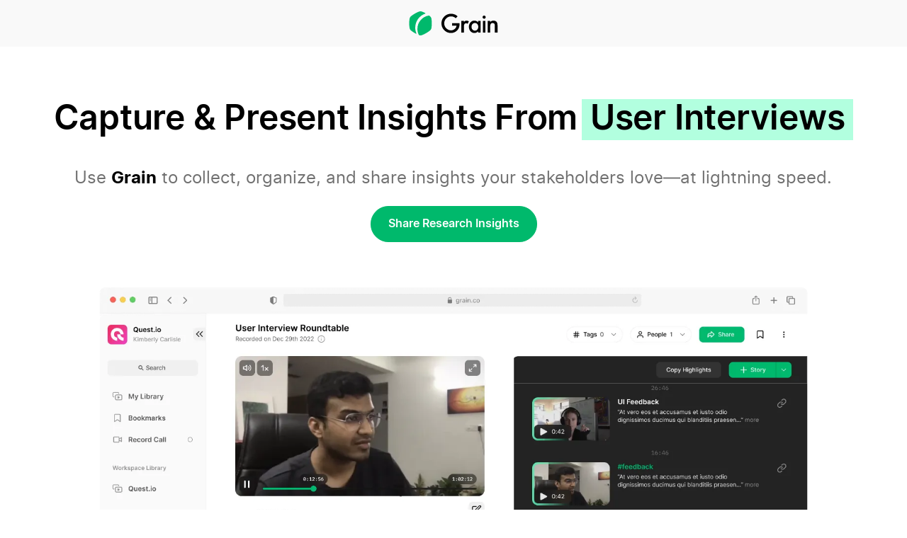

--- FILE ---
content_type: text/html
request_url: https://webflow.grain.co/user-research/present-findings
body_size: 9790
content:
<!DOCTYPE html><!-- Last Published: Wed Jan 14 2026 00:06:31 GMT+0000 (Coordinated Universal Time) --><html data-wf-domain="webflow.grain.co" data-wf-page="6553adca89bb880f701715d4" data-wf-site="5f5e90c17e7c9eb95c7acb17" lang="en"><head><meta charset="utf-8"/><title>Present Your Research Findings</title><meta content="Use Grain to transcribe, annotate, clip, and share key moments from your research interviews effortlessly." name="description"/><meta content="Present Your Research Findings" property="og:title"/><meta content="Use Grain to transcribe, annotate, clip, and share key moments from your research interviews effortlessly." property="og:description"/><meta content="https://cdn.prod.website-files.com/5f5e90c17e7c9eb95c7acb17/62482f88359fac1cc8bb46fe_Grain%20Product.jpg" property="og:image"/><meta content="Present Your Research Findings" property="twitter:title"/><meta content="Use Grain to transcribe, annotate, clip, and share key moments from your research interviews effortlessly." property="twitter:description"/><meta content="https://cdn.prod.website-files.com/5f5e90c17e7c9eb95c7acb17/62482f88359fac1cc8bb46fe_Grain%20Product.jpg" property="twitter:image"/><meta property="og:type" content="website"/><meta content="summary_large_image" name="twitter:card"/><meta content="width=device-width, initial-scale=1" name="viewport"/><meta content="e5RYIpNf4pHAz48Y4JsR-aqP-G33XG00WICTtf7Vm9g" name="google-site-verification"/><link href="https://cdn.prod.website-files.com/5f5e90c17e7c9eb95c7acb17/css/grainweb.webflow.shared.ecbc293c4.min.css" rel="stylesheet" type="text/css" integrity="sha384-7LwpPEpQ5a8RMDQqBCLkYPDtBCt4I+1Nxu7NYu8wa6d4hNLWJVYEE7alLaZBfynl" crossorigin="anonymous"/><link href="https://cdn.prod.website-files.com/5f5e90c17e7c9eb95c7acb17/css/grainweb.webflow.6553adca89bb880f701715d4-daa17339e.min.css" rel="stylesheet" type="text/css" integrity="sha384-xW9cudo4CqG7OMihxC8BAVlMOGab+GrHPsDYv9fOhLPdRfa5eyFvj27VVUCehGZB" crossorigin="anonymous"/><script type="text/javascript">!function(o,c){var n=c.documentElement,t=" w-mod-";n.className+=t+"js",("ontouchstart"in o||o.DocumentTouch&&c instanceof DocumentTouch)&&(n.className+=t+"touch")}(window,document);</script><link href="https://cdn.prod.website-files.com/5f5e90c17e7c9eb95c7acb17/61d3457a519242f2c75c725c_favicon.png" rel="shortcut icon" type="image/x-icon"/><link href="https://cdn.prod.website-files.com/5f5e90c17e7c9eb95c7acb17/5f7c00be1be3c48c24ce7977_Grain-Web-Clip.png" rel="apple-touch-icon"/><link href="https://grain.com/user-research/present-findings" rel="canonical"/><script async="" src="https://www.googletagmanager.com/gtag/js?id=G-3XVF1SLQ09"></script><script type="text/javascript">window.dataLayer = window.dataLayer || [];function gtag(){dataLayer.push(arguments);}gtag('set', 'developer_id.dZGVlNj', true);gtag('js', new Date());gtag('config', 'G-3XVF1SLQ09');</script><script async>
// Essential configurations and Segment initialization
window.isProduction = window.location.hostname === 'grain.co' || window.location.hostname === 'grain.com';
const segmentToken = window.isProduction ? "FFxtKRpjjtSTbfc2PuB83FhNukrJbvi0" : "rm1RP3iVdyGByIhtsZqbCAfMkE3mVgMA";

// UTM handling - needed early for analytics
const urlSearchParams = new URLSearchParams(window.location.search);
const params = Object.fromEntries(urlSearchParams.entries());
const utmParams = {
  utm_source: params.utm_source,
  utm_medium: params.utm_medium,
  utm_campaign: params.utm_campaign,
  utm_content: params.utm_content,
  utm_term: params.utm_term,
  gclid: params.gclid
};

// Clean params and store for registration
const cleanUtmParams = Object.entries(utmParams).reduce((a, [k,v]) => (v == null ? a : (a[k]=v, a)), {});
if (Object.keys(cleanUtmParams).length) {
  const prefixedUtms = Object.assign({}, 
    ...Object.keys(cleanUtmParams)
      .map(key => ({[`registration_${key}`]: cleanUtmParams[key]}))
  );
  localStorage.setItem('registration_utms', JSON.stringify(prefixedUtms));
}

// Segment Analytics Setup - Critical for page view tracking
!function(){var analytics=window.analytics=window.analytics||[];if(!analytics.initialize)if(analytics.invoked)window.console&&console.error&&console.error("Segment snippet included twice.");else{analytics.invoked=!0;analytics.methods=["trackSubmit","trackClick","trackLink","trackForm","pageview","identify","reset","group","track","ready","alias","debug","page","once","off","on","addSourceMiddleware","addIntegrationMiddleware","setAnonymousId","addDestinationMiddleware"];analytics.factory=function(e){return function(){var t=Array.prototype.slice.call(arguments);t.unshift(e);analytics.push(t);return analytics}};for(var e=0;e<analytics.methods.length;e++){var key=analytics.methods[e];analytics[key]=analytics.factory(key)}analytics.load=function(key,e){var t=document.createElement("script");t.type="text/javascript";t.async=!0;t.src="https://cdn.segment.com/analytics.js/v1/"+key+"/analytics.min.js";var n=document.getElementsByTagName("script")[0];n.parentNode.insertBefore(t,n);analytics._loadOptions=e};analytics._writeKey=segmentToken;analytics.SNIPPET_VERSION="4.15.3";
analytics.load(segmentToken, { integrations: { HubSpot: false } })

// Initial page view tracking
analytics.page(undefined, undefined, {
  screen_width: window?.screen?.availWidth,
  segment_source: window.isProduction ? 'marketing_site.production' : 'marketing_site.staging',
  ...cleanUtmParams
});
}}();
</script>


<style>
  body {
  overscroll-behavior: none
}
   img{
  	pointer-events:none;
    user-select: none;

  }

  
</style>

<script src="https://app.optibase.io/script.js" public-api-key="cmd3hb1mi080klc07n433qrbz"></script>
<meta name="robots" content="noindex, nofollow"></head><body><div class="page--wrapper"><div class="hide--all"><div class="css-reset w-embed"><style>

input[type=text], input[type=email], input[type=tel], input[type=button], textarea {
	appearance: none;
	-webkit-appearance: none;
} 

.w-webflow-badge {
	display: none!important;
}

/* Snippet gets rid of top margin on first element in any rich text*/
.w-richtext>:first-child {
	margin-top: 0;
}

/* Snippet gets rid of bottom margin on last element in any rich text*/
.w-richtext>:last-child, .w-richtext ol li:last-child, .w-richtext ul li:last-child {
    margin-bottom: 0;
}

/* Snippet makes all link elements listed below to inherit color from their parent */
a, 
.w-tab-link,
.w-nav-link,
.w-dropdown-btn,
.w-dropdown-toggle,
.w-dropdown-link
{
color: inherit;
}

/* Snippet prevents all click and hover interaction with an element */
.clickable--off {
  pointer-events: none;
}

/* Snippet enables all click and hover interaction with an element */
.clickable--on {
  pointer-events: auto;
}

.pointers--none {
	pointer-events: none;
}

.pointers--all {
	pointer-events: all;
}

/* Snippet enables you to add class of div-square which creates and maintains a 1:1 dimension of a div.*/
.div-square::after {
  content: "";
  display: block;
  padding-bottom: 100%;
}

/*Hide focus outline for main content element*/
  main:focus-visible {
	outline: -webkit-focus-ring-color auto 0px;
}

/*Apply "..." After 4 lines of Text */
.text-style--3lines {
  display: -webkit-box;
  overflow: hidden;
  -webkit-line-clamp: 4;
  -webkit-box-orient: vertical;
}


/*Apply "..." After 3 lines of Text */
.text-style--3lines {
  display: -webkit-box;
  overflow: hidden;
  -webkit-line-clamp: 3;
  -webkit-box-orient: vertical;
}

/*Apply "..." After 2 lines of Text */
.text-style--2lines {
  display: -webkit-box;
  overflow: hidden;
  -webkit-line-clamp: 2;
  -webkit-box-orient: vertical;
}

/*Apply "..." After 1 lines of Text */
.text-style--1line {
  display: -webkit-box;
  overflow: hidden;
  -webkit-line-clamp: 1;
  -webkit-box-orient: vertical;
}

/* Make sure containers never lose their center alignment*/
.container, .container-medium, .container-small, .container-large {
  margin-right: auto!important;
  margin-left: auto!important;
}

/*Reset selects, buttons, and links styles
.w-input, .w-select, a {
  color: inherit;
  text-decoration: inherit;
  font-size: inherit;
}
*/

/*Hide focus outline when using anchor links to go to sections on safari*/
*:focus {
	outline: none;
}

/*Font smoothing
html {
  -webkit-font-smoothing: antialiased;
  -moz-osx-font-smoothing: grayscale;
}
*/

/* Reset ordered list li styling */
ol {
	padding-left: 1.5rem !important;
}

ol li {
	background-image: none !important;
  padding-left: 1rem !important;
  list-style-type: decimal !important;
}

select {
	-webkit-appearance: none;
  appearance: none;
}

.textreveal__text {
	display: block;
}

</style></div><div class="global-responsiveness w-embed"><style>

:root {
	font-size: 100%;
}

/*@media screen and (min-width: 1440px) {
	:root {
		font-size: clamp(62.5%, 0.6vw, 87.5%);
	}
}*/

</style></div><div class="padding-and-margin w-embed"><style>

/* Margin directions */

.margin--top {
  margin-right: 0rem !important;
  margin-bottom: 0rem !important;
  margin-left: 0rem !important;
}

.margin--bottom {
  margin-top: 0rem !important;
  margin-right: 0rem !important;
  margin-left: 0rem !important;
}

.margin--left {
  margin-top: 0rem !important;
  margin-right: 0rem !important;
  margin-bottom: 0rem !important;
}

.margin--right {
  margin-top: 0rem !important;
  margin-bottom: 0rem !important;
  margin-left: 0rem !important;
}

.margin--vertical {
  margin-right: 0rem !important;
  margin-left: 0rem !important;
}

.margin--horizontal {
  margin-top: 0rem !important;
  margin-bottom: 0rem !important;
}

.margin--0 {
	margin: 0rem !important;
}


/* Padding directions */

.padding--top {
  padding-right: 0rem !important;
  padding-bottom: 0rem !important;
  padding-left: 0rem !important;
}

.padding--bottom {
  padding-top: 0rem !important;
  padding-right: 0rem !important;
  padding-left: 0rem !important;
}

.padding--left {
  padding-top: 0rem !important;
  padding-right: 0rem !important;
  padding-bottom: 0rem !important;
}

.padding--right {
  padding-top: 0rem !important;
  padding-bottom: 0rem !important;
  padding-left: 0rem !important;
}

.padding--vertical {
  padding-right: 0rem !important;
  padding-left: 0rem !important;
}

.padding--horizontal {
  padding-top: 0rem !important;
  padding-bottom: 0rem !important;
}

.padding--0 {
	padding: 0rem !important;
}


</style></div><div class="custom-css-styles w-embed"><style>

.text-size--medium-list a{
	color: var(--green-text);
    text-decoration:underline;
  font-weight:600
}

.text-size--medium-list strong{
	font-size: inherit
}

.text-size--medium a{
	color: var(--green-text);
  text-decoration:underline;
  font-weight:600
}

.textreveal__text {
	display: block;
}

.page--wrapper h1,
.page--wrapper h2,
.page--wrapper h3,
.page--wrapper h4,
.page--wrapper h5,
.page--wrapper h6 {
  text-align: inherit;
}

.page--wrapper p {
	margin-bottom: 0;
}


/* navbar fixes */
@media only screen and (max-width: 1238px) and (min-width: 769px) {
  .fl-hide-breakpoint {
    display: none;
  }
  
  .menu_link {
		margin-right: 1.25rem;
	}
  
  .v2--grid_item.is--menu {
		padding-right: 1rem;
    padding-left: 2.5rem;
	}
  
  .v2--container.is--footer {
		padding-right: 2.5rem;
    padding-left: 2.5rem;
	}
}
@media only screen and (max-width: 1153px) and (min-width: 991px) {

  .nav__link--wrapper {
  	margin-right: .75rem;
    margin-left: .5rem;
  }
  .nav__logo {
  	width: 6.5rem;
  }
  .menu-fix-w {
		margin-left: 1rem;
	}
}
/* navbar fixes */

</style></div></div><div class="page-css-styles w-embed"><style>

.testimonial-swiper-slide {
	opacity: 0!important;
  z-index: 1;
}

.testimonial-swiper-slide.swiper-slide-active {
	opacity: 1!important;
  z-index: 10;
}

.usecase-team__card:hover .usecase-team__icon-w {
	background-color: rgba(255,255,255,.1);
}

</style></div><main class="page--main"><header class="section--header background-color--grey-light"><div class="page--padding"><img src="https://cdn.prod.website-files.com/5f5e90c17e7c9eb95c7acb17/5f5e9c53d9024c466d104dc9_Lexend%20Deca%20-%20Logo.svg" loading="lazy" alt="" class="logo-ppc"/></div></header><header class="section--header"><div class="page--padding"><div class="container--large"><div class="padding--top padding--hero ppc"><div class="margin--bottom margin--xxhuge"><div class="margin--bottom margin--xlarge"><div class="content--align-center"><div class="margin--bottom margin--medium"><div class="margin--bottom margin--small"><h1 class="heading--xlarge">Capture &amp; Present Insights from <span class="text--highlight">User Interviews</span></h1></div><p class="text-size--xlarge">Use <strong>Grain</strong> to collect, organize, and share insights your stakeholders love—at lightning speed.</p></div><div class="max-width--page-form"><a href="/app/signup" class="v2--button w-button">Share Research Insights</a></div></div></div><div class="career__testimonial-container"><img src="https://cdn.prod.website-files.com/5f5e90c17e7c9eb95c7acb17/6356885103d55369097fc6e2_Analyze%20and%20Synthesize%20Interviews.webp" loading="lazy" sizes="(max-width: 1442px) 100vw, 1442px" srcset="https://cdn.prod.website-files.com/5f5e90c17e7c9eb95c7acb17/6356885103d55369097fc6e2_Analyze%20and%20Synthesize%20Interviews-p-500.webp 500w, https://cdn.prod.website-files.com/5f5e90c17e7c9eb95c7acb17/6356885103d55369097fc6e2_Analyze%20and%20Synthesize%20Interviews-p-800.webp 800w, https://cdn.prod.website-files.com/5f5e90c17e7c9eb95c7acb17/6356885103d55369097fc6e2_Analyze%20and%20Synthesize%20Interviews-p-1080.webp 1080w, https://cdn.prod.website-files.com/5f5e90c17e7c9eb95c7acb17/6356885103d55369097fc6e2_Analyze%20and%20Synthesize%20Interviews.webp 1442w" alt=""/></div></div><div class="margin--bottom margin--large"><div class="margin--bottom margin--large"><div class="content--align-center"><h2 class="heading--small text-weight--normal">Loved by Thousands of Product and User Research Teams</h2></div></div><div class="_22-logos-wrapper"><div class="client-logo__item homepage_ipad"><img src="https://cdn.prod.website-files.com/5f5e90c17e7c9eb95c7acb17/6331e9b91584089c6aff2b9c_logo_black%201.webp" loading="lazy" width="149" height="76" alt="Zapier" class="client-logo homepage"/></div><div class="client-logo__item"><img src="https://cdn.prod.website-files.com/5f5e90c17e7c9eb95c7acb17/6331e716a2e599f9dd7df488_58482a62cef1014c0b5e4a13.avif" loading="lazy" width="165" height="76" alt="Webflow" srcset="https://cdn.prod.website-files.com/5f5e90c17e7c9eb95c7acb17/6331e716a2e599f9dd7df488_58482a62cef1014c0b5e4a13-p-500.png 500w, https://cdn.prod.website-files.com/5f5e90c17e7c9eb95c7acb17/6331e716a2e599f9dd7df488_58482a62cef1014c0b5e4a13.avif 1801w" sizes="165px" class="client-logo"/></div><div class="client-logo__item"><img src="https://cdn.prod.website-files.com/5f5e90c17e7c9eb95c7acb17/6331e93ee19dfacab5d1ff54_clickup%20logo%201.webp" loading="lazy" width="204" height="76" alt="Clickup" class="client-logo homepage"/></div><div class="client-logo__item"><img src="https://cdn.prod.website-files.com/5f5e90c17e7c9eb95c7acb17/6331e67dfa2f87bdd292ab36_AngelList_Black_Lockup.webp" loading="lazy" width="280" height="76" alt="AngelList" class="client-logo homepage"/></div><div class="client-logo__item"><img src="https://cdn.prod.website-files.com/5f5e90c17e7c9eb95c7acb17/6331e75452de64553d41f002_podium.webp" loading="lazy" height="76" alt="Podium" width="300" srcset="https://cdn.prod.website-files.com/5f5e90c17e7c9eb95c7acb17/6331e75452de64553d41f002_podium-p-500.webp 500w, https://cdn.prod.website-files.com/5f5e90c17e7c9eb95c7acb17/6331e75452de64553d41f002_podium.webp 1500w" sizes="(max-width: 479px) 100vw, 300px" class="client-logo homepage"/></div></div></div></div></div></div></header><section class="section--default"><div class="page--padding"><div class="container--large"><div class="padding--top padding--xxlarge"><div class="grid--wrapper"><div class="grid--column is--50-d-100-ml"><div class="justify--center is--align-left-mobile-landscape"><div class="max-width--custom1"><h3 class="heading--xlarge">Influence Roadmap with User Stories</h3><p class="text-size--medium">Your research is only as valuable as its reach. Amplify your findings by turning hours of customer interviews into beautiful and engaging stories—ready to share with your stakeholders.<br/></p></div></div></div><div data-w-id="ade6e630-b0c7-9333-b88b-867ddc178968" class="grid--column is--50-d-100-ml is--order-first-mobile-landscape"><img src="https://cdn.prod.website-files.com/5f5e90c17e7c9eb95c7acb17/62458a23b137c412f576534e_product-influence.webp" loading="lazy" width="620" height="620" alt="" srcset="https://cdn.prod.website-files.com/5f5e90c17e7c9eb95c7acb17/62458a23b137c412f576534e_product-influence-p-500.webp 500w, https://cdn.prod.website-files.com/5f5e90c17e7c9eb95c7acb17/62458a23b137c412f576534e_product-influence-p-800.webp 800w, https://cdn.prod.website-files.com/5f5e90c17e7c9eb95c7acb17/62458a23b137c412f576534e_product-influence-p-1080.webp 1080w, https://cdn.prod.website-files.com/5f5e90c17e7c9eb95c7acb17/62458a23b137c412f576534e_product-influence.webp 1240w" sizes="(max-width: 767px) 100vw, 620px" class="_22-image--1x1"/></div></div></div><div class="padding--top padding--xxlarge"><div class="grid--wrapper"><div data-w-id="c919dda8-11ed-dc02-2b28-557ade5cf6d3" class="grid--column is--50-d-100-ml is--order-first-mobile-landscape"><img src="https://cdn.prod.website-files.com/5f5e90c17e7c9eb95c7acb17/634d0c026617c8f56341ac13_Still%2045.webp" loading="lazy" width="620" height="620" alt="" srcset="https://cdn.prod.website-files.com/5f5e90c17e7c9eb95c7acb17/634d0c026617c8f56341ac13_Still%2045-p-500.webp 500w, https://cdn.prod.website-files.com/5f5e90c17e7c9eb95c7acb17/634d0c026617c8f56341ac13_Still%2045.webp 620w" sizes="(max-width: 620px) 100vw, 620px" class="_22-image--1x1"/></div><div class="grid--column is--50-d-100-ml"><div class="justify--center is--align-left-mobile-landscape"><div class="max-width--custom1"><h3 class="heading--xlarge">Auto Record and Transcribe Your Interviews</h3><p class="text-size--medium">Connect Grain with your Calendar and choose the meetings you want to record. Grain will automatically join to record and transcribe your research interviews in a preferred language. <br/></p></div></div></div></div></div><div class="padding--top padding--xxlarge"><div class="grid--wrapper"><div class="grid--column is--50-d-100-ml"><div class="justify--center is--align-left-mobile-landscape"><div class="max-width--custom1"><h3 class="heading--xlarge">Collaborate Where Your Team Works</h3><p class="text-size--medium">Share and collaborate with your team effortlessly. Publish Grain highlights clips and stories directly into your team’s favorite tools like Slack, Asana, and Productboard. Say goodbye to large video recording files.</p></div></div></div><div data-w-id="e66f4504-5567-5a38-3c39-d5c521419ddc" class="grid--column is--50-d-100-ml is--order-first-mobile-landscape"><img src="https://cdn.prod.website-files.com/5f5e90c17e7c9eb95c7acb17/62458a22c46ba94e8d97ba1c_home-share.webp" loading="lazy" width="620" height="620" alt="" srcset="https://cdn.prod.website-files.com/5f5e90c17e7c9eb95c7acb17/62458a22c46ba94e8d97ba1c_home-share-p-500.webp 500w, https://cdn.prod.website-files.com/5f5e90c17e7c9eb95c7acb17/62458a22c46ba94e8d97ba1c_home-share-p-800.webp 800w, https://cdn.prod.website-files.com/5f5e90c17e7c9eb95c7acb17/62458a22c46ba94e8d97ba1c_home-share-p-1080.webp 1080w, https://cdn.prod.website-files.com/5f5e90c17e7c9eb95c7acb17/62458a22c46ba94e8d97ba1c_home-share.webp 1240w" sizes="(max-width: 767px) 100vw, 620px" class="_22-image--1x1"/></div></div></div><div class="padding--vertical padding--huge"><div class="grid--wrapper"><div data-w-id="ade6e630-b0c7-9333-b88b-867ddc178988" class="grid--column is--50-d-100-ml"><img src="https://cdn.prod.website-files.com/5f5e90c17e7c9eb95c7acb17/62458a2206f47717d5b69cb7_product-democratize.webp" loading="lazy" width="620" height="620" alt="" srcset="https://cdn.prod.website-files.com/5f5e90c17e7c9eb95c7acb17/62458a2206f47717d5b69cb7_product-democratize-p-500.webp 500w, https://cdn.prod.website-files.com/5f5e90c17e7c9eb95c7acb17/62458a2206f47717d5b69cb7_product-democratize-p-800.webp 800w, https://cdn.prod.website-files.com/5f5e90c17e7c9eb95c7acb17/62458a2206f47717d5b69cb7_product-democratize-p-1080.webp 1080w, https://cdn.prod.website-files.com/5f5e90c17e7c9eb95c7acb17/62458a2206f47717d5b69cb7_product-democratize.webp 1240w" sizes="(max-width: 767px) 100vw, 620px" class="_22-image--1x1"/></div><div class="grid--column is--50-d-100-ml"><div class="justify--center is--align-left-mobile-landscape"><div class="max-width--custom1"><h3 class="heading--xlarge">Democratize Research Insights</h3><p class="text-size--medium">Build an easy-to-use, searchable repository for your organization to instantly discover and retrieve every customer interaction—without any handholding. Enable your stakeholders to access and use the customer knowledge to make better decisions.</p></div></div></div></div></div></div></div></section><section class="section--default"><div class="page--padding"><div class="container--large"><div class="padding--vertical padding--huge"><div class="margin--bottom margin--xxlarge"><div class="content--align-center"><h2 class="heading--large text-weight--normal"><span class="display--block display--inline-text-mobile-landscape">Align Your Stakeholders Around Prioritization Decisions</span></h2></div></div><div class="grid--wrapper"><div class="grid--column is--33-d"><div class="benefit--item"><div class="margin--bottom margin--medium"><div class="benefit--image-wrapper"><img src="https://cdn.prod.website-files.com/5f5e90c17e7c9eb95c7acb17/62458a23eb4c275e58256fcc_product-vp1.webp" loading="lazy" width="362" height="260" alt="" srcset="https://cdn.prod.website-files.com/5f5e90c17e7c9eb95c7acb17/62458a23eb4c275e58256fcc_product-vp1-p-500.webp 500w, https://cdn.prod.website-files.com/5f5e90c17e7c9eb95c7acb17/62458a23eb4c275e58256fcc_product-vp1.webp 724w" sizes="(max-width: 479px) 100vw, 362px" class="image--fit-absolute"/></div></div><div class="margin--bottom margin--small"><h3 class="text-size--regular text-weight--bold">Parse and Analyze All Your Interviews</h3></div><p class="text-size--regular text-color--black">Import your past interviews to analyze and share the golden nuggets from your conversations.</p></div></div><div class="grid--column is--33-d"><div class="benefit--item"><div class="margin--bottom margin--medium"><div class="benefit--image-wrapper"><img src="https://cdn.prod.website-files.com/5f5e90c17e7c9eb95c7acb17/62458a23dfdab807c0ae4455_product-vp2.webp" loading="lazy" width="362" height="260" alt="" srcset="https://cdn.prod.website-files.com/5f5e90c17e7c9eb95c7acb17/62458a23dfdab807c0ae4455_product-vp2-p-500.webp 500w, https://cdn.prod.website-files.com/5f5e90c17e7c9eb95c7acb17/62458a23dfdab807c0ae4455_product-vp2.webp 724w" sizes="(max-width: 479px) 100vw, 362px" class="image--fit-absolute"/></div></div><div class="margin--bottom margin--small"><h3 class="text-size--regular text-weight--bold">Rally Around the Voice of the Customer</h3></div><p class="text-size--regular text-color--black">Fewer opinions, more truth. Align your company around your customers&#x27; more important problems.</p></div></div><div class="grid--column is--33-d"><div class="benefit--item"><div class="margin--bottom margin--medium"><div class="benefit--image-wrapper"><img src="https://cdn.prod.website-files.com/5f5e90c17e7c9eb95c7acb17/62458a23f144053e26848dfa_product-vp3.avif" loading="lazy" width="362" height="260" alt="" class="image--fit-absolute"/></div></div><div class="margin--bottom margin--small"><h3 class="text-size--regular text-weight--bold">Add Validity to Your Claim</h3></div><p class="text-size--regular text-color--black">Use verbatim from the transcript or insert highlight clips to back your claim with evidence.</p></div></div></div></div><div class="margin--bottom margin--xxlarge"><div class="content--align-center"><h2 class="heading--large text-weight--normal"><span class="display--block display--inline-text-mobile-landscape">Product &amp; UX Teams Love Grain</span></h2></div></div></div></div></section><section class="section--default background-color--grey-light overflow--hidden position--relative"><div class="padding--vertical padding--xhuge"><div class="testimonial-swiper-container"><div class="testimonials--wrapper"><div class="testimonial-swiper-slide swiper-slide-active"><div class="page--padding"><div class="container--large"><div class="grid--wrapper"><div class="grid--column is--50-d-100-ml"><div class="justify--center"><div class="testimonial-video"><div class="wistia_embed wistia_async_0xasytu4m0"><img src="https://cdn.prod.website-files.com/5f5e90c17e7c9eb95c7acb17/6245834ce9a405c16b0055d6_Endgame%20Testimonial.webp" loading="lazy" width="959" height="540" alt="Ty Kauffman Testimonial" srcset="https://cdn.prod.website-files.com/5f5e90c17e7c9eb95c7acb17/6245834ce9a405c16b0055d6_Endgame%20Testimonial-p-500.webp 500w, https://cdn.prod.website-files.com/5f5e90c17e7c9eb95c7acb17/6245834ce9a405c16b0055d6_Endgame%20Testimonial-p-800.webp 800w, https://cdn.prod.website-files.com/5f5e90c17e7c9eb95c7acb17/6245834ce9a405c16b0055d6_Endgame%20Testimonial.webp 959w" sizes="(max-width: 959px) 100vw, 959px" class="image--fit-cover"/></div></div></div></div><div class="grid--column is--50-d-100-ml"><div class="justify--center"><div class="max-width--medium text-align--center-mobile-landscape"><div class="margin--bottom margin--medium"><div class="heading--medium">&quot;You have a library of knowledge.. you can get what context you need.&quot;</div></div><div class="margin--bottom margin--small"><div class="text-size--regular text-weight--bold">Ty Kauffman</div><div class="text-size--regular">Customer Imagineering</div></div><img height="62" loading="lazy" width="215" src="https://cdn.prod.website-files.com/5f5e90c17e7c9eb95c7acb17/62458163b04dd7a1b0717014_Endgame.svg" alt="Endgame" class="_22--testimonial_client-logo"/></div></div></div></div></div></div></div><div class="testimonial-swiper-slide"><div class="page--padding"><div class="container--large"><div class="grid--wrapper"><div class="grid--column is--50-d-100-ml"><div class="justify--center"><div class="testimonial-video"><div class="wistia_embed wistia_async_mw8p9ilsoi"><img src="https://cdn.prod.website-files.com/5f5e90c17e7c9eb95c7acb17/6245834b8294a1bce0e482f3_Podium%20Testimonial.webp" loading="lazy" width="959" height="540" alt="Jason Brand Testimonial" srcset="https://cdn.prod.website-files.com/5f5e90c17e7c9eb95c7acb17/6245834b8294a1bce0e482f3_Podium%20Testimonial-p-800.webp 800w, https://cdn.prod.website-files.com/5f5e90c17e7c9eb95c7acb17/6245834b8294a1bce0e482f3_Podium%20Testimonial.webp 959w" sizes="(max-width: 959px) 100vw, 959px" class="image--fit-cover"/></div></div></div></div><div class="grid--column is--50-d-100-ml"><div class="justify--center"><div class="max-width--medium text-align--center-mobile-landscape"><div class="margin--bottom margin--medium"><div class="heading--medium">&quot;Being able to search a transcript and share a short clip is something we can&#x27;t do anywhere else&quot;</div></div><div class="margin--bottom margin--small"><div class="text-size--regular text-weight--bold">Jason Brand</div><div class="text-size--regular">Direct of Product Management</div></div><img height="62" loading="lazy" width="189" src="https://cdn.prod.website-files.com/5f5e90c17e7c9eb95c7acb17/624584e9b137c4a71e7626dc_podium.svg" alt="Podium" class="_22--testimonial_client-logo"/></div></div></div></div></div></div></div><div class="testimonial-swiper-slide"><div class="page--padding"><div class="container--large"><div class="grid--wrapper"><div class="grid--column is--50-d-100-ml"><div class="justify--center"><div class="testimonial-video"><div class="wistia_embed wistia_async_2mtqy86i7k"><img src="https://cdn.prod.website-files.com/5f5e90c17e7c9eb95c7acb17/6245834c878fd2f27dc3759f_Circuit%20Routing%20Testimonial.webp" loading="lazy" width="959" height="540" alt="Eline Rysman Testimonial" srcset="https://cdn.prod.website-files.com/5f5e90c17e7c9eb95c7acb17/6245834c878fd2f27dc3759f_Circuit%20Routing%20Testimonial-p-800.webp 800w, https://cdn.prod.website-files.com/5f5e90c17e7c9eb95c7acb17/6245834c878fd2f27dc3759f_Circuit%20Routing%20Testimonial.webp 959w" sizes="(max-width: 959px) 100vw, 959px" class="image--fit-cover"/></div></div></div></div><div class="grid--column is--50-d-100-ml"><div class="justify--center"><div class="max-width--medium text-align--center-mobile-landscape"><div class="margin--bottom margin--medium"><div class="heading--medium">&quot;It&#x27;s really important to share the voice of the customer with the team.&quot;</div></div><div class="margin--bottom margin--small"><div class="text-size--regular text-weight--bold">Eline Rysman</div><div class="text-size--regular">UX Researcher</div></div><img height="62" loading="lazy" width="128" src="https://cdn.prod.website-files.com/5f5e90c17e7c9eb95c7acb17/62458162fa0f228de3e5639c_Circuit.svg" alt="Circuit Routing" class="_22--testimonial_client-logo"/></div></div></div></div></div></div></div></div></div><div class="swiper-pagination"><div class="swiper-bullet is--active"></div><div class="swiper-bullet"></div><div class="swiper-bullet"></div></div></div><div class="swiper-button-wrapper"><a href="#" class="swiper-button-prev w-inline-block"><div class="swiper-icon w-embed"><svg width="100%" height="100%" viewBox="0 0 24 24" fill="none" xmlns="http://www.w3.org/2000/svg"><path d="m16 20-8-8 8-8" stroke="currentColor" stroke-width="2" stroke-linecap="round" stroke-linejoin="round"/></svg></div><div class="sr-only">View Previous Testimonial</div></a></div><div class="swiper-button-wrapper is--right"><a href="#" class="swiper-button-next w-inline-block"><div class="swiper-icon w-embed"><svg width="100%" height="100%" fill="none" xmlns="http://www.w3.org/2000/svg"><path d="m8 20 8-8-8-8" stroke="currentColor" stroke-width="2" stroke-linecap="round" stroke-linejoin="round"/></svg></div><div class="sr-only">View Next Testimonial</div></a></div></section><section id="get-started-section" class="section--default background-color--black"><div class="page--padding"><div class="container--large"><div class="padding--vertical padding--xxhuge"><div class="content--align-center"><div class="margin--bottom margin--medium"><div class="max-width--page-cta"><h2 class="heading--xlarge">Capture, Organize, and Share Insights from Research Interviews</h2></div></div><a href="/app/signup" class="_22-btn w-button">Try for Free</a></div></div></div></div></section></main></div><script src="https://d3e54v103j8qbb.cloudfront.net/js/jquery-3.5.1.min.dc5e7f18c8.js?site=5f5e90c17e7c9eb95c7acb17" type="text/javascript" integrity="sha256-9/aliU8dGd2tb6OSsuzixeV4y/faTqgFtohetphbbj0=" crossorigin="anonymous"></script><script src="https://cdn.prod.website-files.com/5f5e90c17e7c9eb95c7acb17/js/webflow.9d281cca.2c38dc5f4efa2a1e.js" type="text/javascript" integrity="sha384-wTqoWUzyek8voAocm0p0AFhWRsOPHbwaecANOs1+aWKFHqasKsYcVlPNaQTGV/Ri" crossorigin="anonymous"></script><script>
  
// Event tracking helper
const trackEvent = (event, args = {}) => {
  window.analytics?.track(event, {
    ...cleanUtmParams,
    segment_source: window.isProduction ? 'marketing_site.production' : 'marketing_site.staging',
    ...args
  });
};

  /*
// Scroll handler with debounce
$(window).on('scroll', function () {
  if ($(this).scrollTop() > 0) {
    $('.navigation').css('background-color', 'white');
  } else {
    $('.navigation').css('background-color', 'transparent');
  }
});
*/

// User authentication UI updates
if (document.cookie.split('; ').indexOf('grain_logged_in=true') !== -1) {
  $('[wf-item="sign-in-button"]').text('Launch Grain').attr("href", "/app");
  $('[wf-item="nav-try-for-free"]').addClass('hide');
}

// Form handling
const personalEmailDomains = ['gmail', 'googlemail', 'yahoo', 'outlook', 'hotmail', '.edu'];
const salesForm = document.querySelector('.sales-form');

if (salesForm) {
  salesForm.addEventListener('submit', (e) => {
    const formData = new FormData(e.target);
    const email = formData.get('email');
    
    trackEvent('Lead Form Completed', {
      email,
      email_type: personalEmailDomains.some(d => email.includes(d)) ? 'personal' : 'work',
      first_name: formData.get('first_name'),
      last_name: formData.get('last_name'),
      company: formData.get('company')
    });
  });
}


</script>

<script>
 // ackground scroll off when menu open
  // Number of clicks on the trigger element initially set on 0
let numOfClicks = 0;
// Get trigger element 
const trigger = document.getElementById("nav-open-button");
// Get body element
const bodyEl = document.getElementsByTagName("body")[0];

// Set onclick function to trigger element
trigger.onclick = () => {
    numOfClicks += 1;
    // Check if number of clicks is an even value: 
    // odd value - first click, even value - second click
    const isNumOfClicksEven = numOfClicks % 2 === 0;
    // On first click set body's overflow property to "auto", 
    // On second click set body's overflow property to "hidden"
    isNumOfClicksEven ? bodyEl.style.overflow = "auto" : bodyEl.style.overflow = "hidden";
};
</script>
<script src="https://unpkg.com/swiper@7.4.1/swiper-bundle.min.js"></script>
<script src="https://fast.wistia.com/assets/external/E-v1.js"></script>

<script>
let testimonialSlider = new Swiper('.testimonial-swiper-container', {
  wrapperClass: 'testimonials--wrapper',
  slideClass: 'testimonial-swiper-slide',
  slidesPerView: 1,
  direction: 'horizontal',
  spaceBetween: 0,
  speed: 650,
  loop: true,
  pagination: {
  	el: ".swiper-pagination",
  	clickable: true,
    bulletClass: "swiper-bullet",
    bulletActiveClass: "is--active"
  },
  navigation: {
  	nextEl: ".swiper-button-next",
  	prevEl: ".swiper-button-prev",
  },
  effect: 'fade',
  autoplay: {
    delay: 4000,
    disableOnInteraction: true,
  },
});

$('.wistia_embed').click(function(){
	testimonialSlider.autoplay.stop();
});


window._wq = window._wq || [];

_wq.push({ id: "_all", onReady: function(video) {
  video.bind('play', function() {
    pauseAllVideos(video);
  });
}});

$('.swiper-button-wrapper').click(function(){
  pauseAllVideos(0);
});

function pauseAllVideos(video) {
  var allVideos = Wistia.api.all();
  for (var i = 0; i < allVideos.length; i++) {
    if (video == 0) {
      allVideos[i].pause();
    }
    else if (allVideos[i].hashedId() !== video.hashedId()) {
      allVideos[i].pause();
    }
  }
}

testimonialSlider.on('sliderMove', function () {
  pauseAllVideos(0);
});

</script></body></html>

--- FILE ---
content_type: text/css
request_url: https://cdn.prod.website-files.com/5f5e90c17e7c9eb95c7acb17/css/grainweb.webflow.6553adca89bb880f701715d4-daa17339e.min.css
body_size: 33953
content:
:root{--gray--black:black;--dark-grey:#707070;--medium-sea-green:#009959;--dark-grey-2:#949494;--white-smoke:#f4f4f4;--hover-state:#33c789;--gray--gull:#f0f0f0;--text--primary:#141414;--white:white;--medium-spring-green:#00ff9566;--green-text:#009959;--white-smoke-3:#f4f4f4;--white-smoke-4:#f9f9f9;--medium-sea-green-2:#00b96c;--black-2:black;--text--tertiary:#949494;--tar-sands:#949494;--text--new-grey:#313232;--white-2:white;--22-spacer:#00b96c00;--dim-grey:#707070;--white-3:#fafafa;--white-smoke-2:#f0f0f0;--dark-grey-3:#949494;--medium-spring-green-2:#00ff954d;--silver:#c9c9c9;--light-spring-green:#00ff9530;--gray--crow:#545454;--gray--hawk:#c9c9c9;--color:white;--text--secondary:#545454;--starling-dark:#9f4bf3;--oriole:#ff8616;--bluebird:#24c1dd;--dark-orange:#ff8616;--gray--pigeon:#949494;--pale-violet-red:#ff4572;--font-family:"Inter Variablefont Slnt Wght",Arial,sans-serif;--xslidevalue:0px}body{color:var(--gray--black);font-family:Inter Variablefont Slnt Wght,Arial,sans-serif;font-size:1vw;line-height:1.6}h1{color:var(--gray--black);margin-top:0;margin-bottom:0;font-size:68px;font-weight:600;line-height:1.3}h2{text-align:left;margin-top:0;margin-bottom:0;font-size:38px;font-weight:400;line-height:1.3}h3{color:var(--gray--black);margin-top:0;margin-bottom:0;font-size:24px;font-weight:600;line-height:1.6}h4{color:var(--gray--black);margin-top:0;margin-bottom:0;font-size:18px;font-weight:600;line-height:1.6}h5{margin-top:0;margin-bottom:0;font-family:Grain Poppins;font-size:18px;font-weight:400;line-height:1.4}h6{margin-top:10px;margin-bottom:10px;font-family:Grain Poppins;font-size:12px;font-weight:700;line-height:18px}p{color:var(--dark-grey);margin-bottom:20px;font-size:1.1em}a{color:var(--gray--black);text-decoration:none}ul,ol{margin-top:0;margin-bottom:10px;padding-left:40px}li{color:#707070}img{max-width:100%;display:inline-block}strong{color:var(--gray--black);font-weight:700}em{font-style:italic}blockquote{border-left:5px solid #e2e2e2;margin-bottom:10px;padding:10px 20px;font-size:18px;line-height:22px}figure{margin-bottom:10px}.text--highlight{background-color:var(--medium-spring-green);padding-left:4px;padding-right:4px;display:inline-block}.v2--button{text-transform:capitalize;background-color:#00b96c;border:1px solid #00b96c;border-radius:1000px;padding:12px 24px;font-weight:600;text-decoration:none;transition:background-color .2s}.v2--button:hover{background-color:#01a05e;border-color:#01a05e;text-decoration:none}.v2--button.is--menu,.v2--button.is--nav{margin-left:2.5em;display:none}.v2--button.is--nav.active{display:block}.v2--button.is--fat{border:1px solid #00b96c;padding-left:3.5em;padding-right:3.5em}.v2--button.is--fat:hover{border-color:#01a05e}.v2--button.is--secondary-drk{color:#000;text-transform:capitalize;background-color:#0000;border:1px solid #000;margin-right:2em}.v2--button.is--secondary-drk:hover{color:#000;background-color:#0000000d;border-color:#000}.v2--button.is--padded{margin-top:2em}.v2--button.landing-trygrain-button{text-transform:none}.v2--button.landing-trygrain-button.live-demo{border-color:var(--medium-spring-green);background-color:var(--medium-spring-green);color:var(--medium-sea-green);margin-left:1em}.v2--button.startup-page{display:none}.v2--button.primary-button{background-color:var(--medium-sea-green-2);background-color:#00b96c;border-color:#00b96c;font-weight:500}.hide--all,.padding-and-margin,.css-reset{display:none}.page--wrapper{text-align:left;padding-bottom:2px;font-family:Inter Variablefont Slnt Wght,Arial,sans-serif;font-size:1rem;line-height:1.6}.page--wrapper.v2{background-color:#fafafa}.page--wrapper.hide{display:none}.page--main{overflow:hidden}.page--main.new-udpate{grid-column-gap:120px;grid-row-gap:120px;flex-direction:column;padding-bottom:80px;display:flex;position:relative;overflow:hidden}.page--main.new-udpate.old{display:none}.page--main.new-udpate.no-overlay{overflow:visible}.page--main.colored-margin{grid-column-gap:80px;grid-row-gap:80px;flex-direction:column;margin-top:-90px;padding-bottom:80px;display:flex;overflow:hidden}.page--main.colored-margin.webinar{padding-bottom:0}.page--main.v2{color:var(--text--new-grey)}.page--main.no-overflow,.page--main.no-hidden{overflow:visible}.padding--vertical{padding-left:0;padding-right:0}.padding--vertical.padding--large{background-image:url(https://cdn.prod.website-files.com/5f5e90c17e7c9eb95c7acb17/63d28f96e18a2d672164d78a_Group%20906.webp);background-position:0 0;background-size:contain}.padding--vertical.padding--large.pricing{background-image:none}.padding--vertical.padding--huge{max-width:1140px;padding-top:0;padding-bottom:0}.padding--vertical.padding--huge.spaci-top{margin-top:4em}.padding--vertical.padding--xhuge.faqpage{padding-top:4rem;padding-bottom:4rem}.section--default.background-color--grey-light.overflow--hidden.position--relative,.section--default.background-color--grey-light.overflow--hidden.position--relative.testimonials{display:block}.section--default.overflow--hidden{display:flex}.section--default.homepage{margin-bottom:60px}.section--default.how-we-can-help{padding-top:5em}.section--default.padding{padding-top:48px}.section--default.home-faq-section{width:100%}.section--default.background-color--grey-light.overflow--hidden.position--relative,.section--default.background-color--grey-light.overflow--hidden.position--relative.testimonials{display:block}.section--default.background-color--grey-light.overflow--hidden.position--relative,.section--default.background-color--grey-light.overflow--hidden.position--relative.testimonials{display:block}.section--default.background-color--grey-light.overflow--hidden.position--relative,.section--default.background-color--grey-light.overflow--hidden.position--relative.testimonials{display:block}.section--default.background-color--grey-light.overflow--hidden.position--relative.transparent{background-color:var(--22-spacer)}.custom-css-styles,.global-responsiveness{display:none}.padding--xxlarge{padding:5rem}.text-size--xlarge{text-transform:none;object-fit:fill;font-size:1.5rem}.text-size--xlarge.text-weight--normal.text-color--grey{color:var(--dim-grey);display:block}.text-size--xlarge.text-weight--normal.text-color--grey.display--inline{font-size:1.4rem}.text-color--black{color:#000}.margin--large{margin:3rem}.max-width--medium{width:100%;max-width:32rem}.max-width--medium.text-align--center-mobile-landscape.ai-quote{background-color:var(--white-smoke-3);border-radius:10px;margin-top:2em;padding:1em 1.5em}.max-width--medium.text-align--center-mobile-landscape.ai-quote.startups{padding-top:1em}.max-width--medium.text-align--center-mobile-landscape.ai-quote.customers{flex-direction:column;justify-content:center;max-width:none;min-height:100%;margin-top:0;padding:2em 1.5em;display:flex}.text-size--regular{font-size:1rem}.text-size--regular.dollar{display:none}.text-size--regular.updatedpricing{font-size:.8rem}.margin--medium{margin:2rem}.margin--xxlarge{margin:5rem}.padding--xxhuge{padding:10rem}.overflow--hidden{overflow:hidden}.page--padding{flex-direction:column;width:100%;padding-left:2.5rem;padding-right:2.5rem;display:flex}.page--padding.ai-page{padding-top:4em;padding-bottom:4em}.page--padding.demo{padding-bottom:2.5rem}.page--padding.linear-background{background-image:linear-gradient(#000,#fff)}.page--padding.none{padding-left:0;padding-right:0}.margin--bottom{margin-top:0;margin-left:0;margin-right:0}.margin--bottom.margin--xsmall.icon{font-size:1vw;font-weight:600;line-height:1.6}.margin--bottom.margin--xsmall.sales{flex-flow:column;justify-content:flex-start;align-items:flex-start;margin-bottom:1em;display:flex}.margin--bottom.margin--xsmall.contact-sales{flex-direction:column;align-items:center;display:flex}.margin--bottom.margin--medium.ai-quote,.margin--bottom.margin--medium.startups{margin-bottom:1rem}.margin--bottom.margin--large.updatedpricing{flex-direction:row;justify-content:center;align-items:center;width:100%;padding-top:2em;padding-bottom:2em;display:flex}.margin--bottom.margin--custom2{margin-bottom:0}.margin--bottom.stretch{flex-flow:column;justify-content:flex-start;align-items:flex-start;width:100%;padding-top:4rem;display:flex}.margin--bottom.margin--medium{margin-bottom:20px}.margin--bottom.margin--medium.ai-quote,.margin--bottom.margin--medium.startups{margin-bottom:1rem}.margin--bottom.margin--large.text-align--center.pricing{margin-bottom:0}.margin--bottom.margin--large.homepage{margin-bottom:0;padding-top:1rem;padding-bottom:1rem}.margin--bottom.margin--large.customers{opacity:.93;padding-top:4em;display:none}.margin--bottom.margin--large.updatedpricing{flex-direction:row;justify-content:center;align-items:center;width:100%;padding-top:2em;padding-bottom:2em;display:flex}.margin--bottom.margin--xxhuge.grain-ai{flex-direction:column;justify-content:flex-start;align-items:center;margin-bottom:0;margin-left:0;display:flex}.margin--bottom.margin--xxhuge.new-ai{padding-left:4em;padding-right:4em}.margin--bottom.margin--xlarge.hide--all{display:none}.padding--huge{padding:6rem}.text-weight--bold{font-weight:700}.image--fit-cover{object-fit:cover;background-color:#02b96c;width:100%;height:100%;display:block}.container--large{width:100%;max-width:77rem;margin-left:auto;margin-right:auto}.container--large.is--navbar{justify-content:space-between;align-items:center;max-width:1440px;display:flex}.container--large.contact-sales{max-width:none}.container--large.new-pricing{max-width:90%}.container--large.build-better{grid-column-gap:4em;grid-row-gap:4em;flex-flow:column;margin-top:2em;display:flex}.container--large.middle{padding-left:1.5em;padding-right:1.5em}.display--block{display:block}.heading--small{margin-bottom:.35em;font-size:1.5rem;font-weight:600;line-height:1.625;display:inline-block}.heading--small.text-weight--normal.updatedpricing{color:#545454;font-size:1.3rem}.heading--small.homepage{font-size:1rem;line-height:1.5}.heading--small.text-weight--normal.updatedpricing{color:#545454;font-size:1.3rem}.heading--large{letter-spacing:-.00625em;margin-bottom:.35em;font-size:2.5rem;font-weight:600;line-height:1.28947;display:inline-block}.heading--large.is--career{margin-bottom:1em;padding-top:1em;overflow:visible}.heading--large.text-weight--normal{font-size:1.6rem}.background-color--black{background-color:var(--black-2);color:var(--white-smoke-3)}.margin--xxhuge{margin:12rem}.margin--small{margin:1rem}.heading--medium{margin-bottom:.35em;font-size:2rem;font-weight:500;line-height:1.3125;display:inline-block}.heading--medium.homepage{text-align:center}.heading--medium.ai-quote{margin-top:0;font-size:1.2rem;line-height:1.4}.heading--medium.ai-quote.startups{margin-top:0}.heading--medium.customers{font-size:1rem}.padding--xhuge{padding:8rem}.text-size--medium{color:var(--text--primary);font-size:1.125rem;font-weight:400;line-height:1.6}.text-size--medium.text-weight--semibold{font-size:16px;font-weight:600}.text-size--medium.spiced{margin-top:20px}.text-weight--normal{font-weight:400}.margin--xlarge{margin:4rem}.padding--top{padding-bottom:0;padding-left:0;padding-right:0}.padding--top.padding--huge.last-section{margin-bottom:4em}.padding--top.padding--xxlarge.extra--padding{padding-top:10.5rem}.padding--top.padding--xxlarge.extra--padding.linear--gradient{background-image:linear-gradient(90deg,#fafafa 100%,#f0f0f0)}.padding--top.padding--hero{padding-top:6rem}.padding--top.padding--hero.contact-sales{flex-direction:column;align-items:center;margin-top:40px;display:flex}.padding--top.padding--hero.a-b{padding-top:3.5rem}.padding--top.padding--hero.ppc{padding-top:4.5rem}.padding--top.padding--hero.ppc.grain-ai{flex-direction:column;align-items:center;display:flex}.position--relative{position:relative}.position--relative.homepage.testimonial-section{margin-top:4em}.heading--xlarge{text-align:center;letter-spacing:-.005em;margin-bottom:.35em;font-size:3rem;font-weight:600;line-height:1.3;display:inline-block}.heading--xlarge.margin--0{font-size:2.7rem}.heading--xlarge.margin--0.homepage{text-align:left;font-family:Grain Inter}.heading--xlarge.text-color--white{text-align:center}.heading--xlarge.text-weight--semibold{flex-direction:column;margin-top:60px;display:flex}.heading--xlarge.pricing{text-align:left;font-size:3em}.heading--xlarge.new-ai{text-align:left;text-transform:none}.heading--xlarge.new-ai.final-cta-copy{text-align:center}.heading--xlarge.updatedpricing{font-size:2.2rem}.heading--xlarge.text-weight--semibold{color:#000;flex-direction:column;display:flex}.heading--xlarge.text-weight--semibold.pricing-heading{margin-top:0}.heading--xlarge.updatedpricing{color:#000;font-size:2.2rem}._22-btn{background-color:var(--medium-sea-green-2);color:#fff;text-align:center;letter-spacing:.02em;text-transform:none;border-radius:.75rem;justify-content:center;align-items:center;padding:1.2rem 2rem;font-size:1rem;font-weight:600;line-height:1.2;transition:background-color .2s,transform .2s,opacity .2s}._22-btn:hover{background-color:#01a05e;text-decoration:none}._22-btn.is-small{padding:.875rem 3rem .875em;font-size:.8125rem;font-weight:500}._22-btn.is--fullwidth{width:100%}._22-btn.is--black{background-color:var(--black-2)}._22-btn.is--black:hover{background-color:#000c}._22-btn.is--outlined{box-shadow:inset 0 0 0 1px var(--dim-grey);color:var(--black-2);background-color:#0000}._22-btn.is--outlined:hover{color:var(--white-2);background-color:#000c}._22-btn.is--white{background-color:var(--white-smoke-4);color:var(--medium-sea-green-2)}._22-btn.is--white:hover{background-color:#fff}._22-btn.nav-try-grain{font-weight:500}._22-btn.nav-try-grain.hide--tablet.hide--mobile-landscape{padding:1rem 1.5rem;font-size:.9375rem}._22-btn.nav-try-grain.hide--tablet.hide--mobile-landscape.contact-sales.is--white{background-color:var(--medium-spring-green-2);margin-left:1rem}._22-btn.nav-try-grain.hide--tablet.hide--mobile-landscape.green{background-color:var(--green-text);text-transform:none;border-radius:1000rem;flex:1}._22-btn.nav-try-grain.hide--tablet.hide--mobile-landscape.green:hover{background-color:#01a05e}.background-color--grey-light{background-color:var(--white-smoke-4)}.section--header.is--hero{background-image:url(https://cdn.prod.website-files.com/5f5e90c17e7c9eb95c7acb17/60aacbdf5fcf35734397bb01_Intersect.svg);background-position:100% 0;background-repeat:no-repeat;background-size:auto 90%}.section--header.is--pricing{background-image:url(https://cdn.prod.website-files.com/5f5e90c17e7c9eb95c7acb17/61b38bab5cdaee796a56d722_pricing-bg.svg);background-position:100% 0;background-repeat:no-repeat;background-size:35%}.section--header.overflow--hidden{position:relative}.section--header.overflow--hidden.a-b-demo{flex-flow:column}.grid--wrapper{flex-wrap:wrap;justify-content:flex-start;align-items:flex-start;margin:-1rem;display:flex}.grid--wrapper.is--benefit{margin:-.75rem -3.625rem}.grid--wrapper.contact-sales{flex-direction:column;align-items:center;margin:auto;display:flex}.grid--wrapper.top-padding{padding-top:2rem}.grid--wrapper.top-padding.align--center{flex-flow:column;justify-content:flex-start;align-items:center}.grid--wrapper.align-center{justify-content:flex-start;align-items:center}.grid--column{width:100%;padding:1rem}.grid--column.is--50-d-100-ml.is--order-first-mobile-landscape.overview,.grid--column.is--50-d-100-ml.overview{align-self:center}.grid--column.is--50-d--100-t{width:50%}.grid--column.is--42-d{width:42.5%}.grid--column.is--58-d{width:57.5%}.grid--column.is--benefit{width:50%;padding:.75rem 3.625rem 2rem}.grid--column.is--60{width:60%}.grid--column.is--60.sales{width:100%;padding-bottom:0}.grid--column.is--40{width:40%}.grid--column.is--33-d{flex-direction:column;width:33.3333%;display:flex}.grid--column.is--50-d-100-ml{width:50%;padding-left:0}.grid--column.is--50-d-100-ml.is--order-first-mobile-landscape.overview,.grid--column.is--50-d-100-ml.overview{align-self:center}.grid--column.is--50-d-100-ml.tablet{padding-right:4rem}.grid--column.is--50-d-100-ml.tablet.extra-pad{padding-top:4rem}.grid--column.is--50-d-100-ml.sales.form{position:sticky;top:100px}.grid--column.is--50-d-100-ml.use-case-page._40{width:40%}.grid--column.is--50-d-100-ml.use-case-page._60{width:60%}.grid--column.is--50-d-100-ml.is--order-first-mobile-landscape.overview{align-self:center}.justify--center{flex-direction:column;justify-content:center;align-items:center;height:100%;display:flex}._22-image--1x1{border-radius:.75rem;width:100%;height:auto;overflow:hidden}.max-width--custom1{max-width:25.5rem}.max-width--custom1.use-case-page.smaller{width:70%}.text--highlight{background-color:var(--medium-spring-green-2);margin-top:-.1em;margin-bottom:-.1em;margin-left:-.125em;padding:.1em .25em;display:inline}.image--fit-absolute{object-fit:scale-down;width:100%;height:100%;position:absolute;inset:0%}.content--align-center{z-index:10;text-align:center;text-transform:capitalize;flex-direction:column;justify-content:flex-start;align-items:center;width:100%;height:100%;display:flex;position:relative}.content--align-center.help-padding{padding-left:8em;padding-right:8em}._22-logos-wrapper{flex-wrap:wrap;justify-content:space-between;max-width:68rem;margin-left:auto;margin-right:auto;display:flex}._22-logos-wrapper.homepage{max-width:100%;padding-left:20px;padding-right:20px}._22-logos-wrapper.customers{grid-column-gap:16px;grid-row-gap:16px;grid-template-rows:auto auto;grid-template-columns:1fr 1fr 1fr 1fr 1fr;grid-auto-columns:1fr;display:grid}._22-logos-wrapper.updatedpricing{justify-content:center}.client-logo__item{flex:0 auto;width:auto;height:2rem;margin:.5rem 1.5rem}.client-logo__item.homepage_ipad{height:2rem}.testimonial-video{z-index:2;border-radius:.75rem;width:100%;height:0;padding-bottom:56.56%;position:relative;overflow:hidden}._22--testimonial_client-logo{width:auto;height:3.25rem;margin-top:1rem}.testimonial-swiper-container{flex-flow:column;max-width:85vw;margin-left:auto;margin-right:auto}.testimonial-swiper-slide{opacity:0;flex:none;justify-content:center;width:100%;height:100%;transition:opacity .25s;display:block;position:relative}.testimonial-swiper-slide:first-child{z-index:5}.testimonial-swiper-slide.swiper-slide-active{opacity:1;opacity:1}.testimonials--wrapper{flex-flow:row;display:flex;position:relative}.swiper-button-next{border:1px solid var(--white-smoke-2);background-color:var(--white-2);cursor:pointer;border-top-left-radius:.75rem;border-bottom-left-radius:.75rem;flex:0 auto;justify-content:center;align-items:center;width:5rem;height:12.5rem;transition:background-color .2s,color .2s;display:flex}.swiper-button-next:hover{background-color:var(--black-2);color:var(--white-2);text-decoration:none}.swiper-button-prev{border:1px solid var(--white-smoke-2);background-color:var(--white-2);cursor:pointer;border-top-right-radius:.75rem;border-bottom-right-radius:.75rem;justify-content:center;align-items:center;width:5rem;height:12.5rem;transition:background-color .2s,color .2s;display:flex}.swiper-button-prev:hover{background-color:var(--black-2);color:var(--white-2);text-decoration:none}.swiper-pagination{justify-content:center;align-items:center;margin-top:4rem;margin-bottom:-2rem;display:flex}.swiper-pagination.hide---all{display:none}.swiper-bullet{background-color:var(--medium-sea-green-2);opacity:.7;cursor:pointer;border-radius:.1875rem;width:.75rem;height:.325rem;margin-left:.125rem;margin-right:.125rem;transition:width .2s,opacity .2s}.swiper-bullet.is--active{opacity:1;opacity:1;width:2rem}.swiper-button-wrapper{z-index:100;justify-content:center;align-items:center;display:flex;position:absolute;inset:0% auto 0% 0%}.swiper-button-wrapper.is--right{inset:0% 0% 0% auto;inset:0% 0% 0% auto}.page-css-styles{display:flex}.client-logo{width:auto;height:100%;padding-bottom:5px;display:inline-block}.client-logo.homepage{padding-bottom:10px}.sr-only{border-radius:0;width:1px;height:1px;margin:-1px;position:absolute;overflow:hidden}.swiper-icon{width:1.5rem;height:1.5rem}.benefit--item{background-color:var(--white-3);text-align:center;border-radius:1rem;height:100%;padding:1.875rem 1rem}.max-width--page-form{max-width:29.3125rem}.career__testimonial-container{max-width:62.5rem;margin-left:auto;margin-right:auto}.career__testimonial-container.build-better{margin-bottom:8em}.benefit--image-wrapper{justify-content:center;align-items:center;width:100%;height:0;padding-bottom:80%;display:flex;position:relative;overflow:hidden}.max-width--page-cta{max-width:50rem}.wistia_embed{width:100%;height:100%;position:absolute;inset:0%}.wistia_embed.wistia_async_7ney7l88jx{z-index:5;flex:1}.wistia_embed.wistia_async_z9d4bkki3q{z-index:2;position:absolute;inset:0%}.logo-ppc{margin-top:1em;margin-bottom:1em}@media screen and (min-width:1280px){.date.date--tm-60.terms{line-height:2}.security--bottom-header.startup{margin-top:60px}.paragraph-2.security-questions{font-size:1em}.paragraph-2.security-questions.request{text-align:left;text-align:left}.paragraph-2.security{margin-bottom:0}.column.security-questions-mobile{align-self:auto}.security--check{align-items:center;display:flex}.security--check.security-questions{flex-direction:row;justify-content:flex-start;align-items:center;display:flex}.text-highlight-2.testimonial{font-size:32px}.text-highlight-2.hero-highlight{font-size:60px}.integrations-h3.hubspot{margin-top:0}.v2-desc.desc--tm-30{padding-left:30px;padding-right:30px}.v2-desc.homepage{margin-bottom:20px;font-size:15px}.v2--section.blog{background-color:#f9f9f9}.v2--container.is--half-hero.is-centered.case-study{padding-top:5em;padding-bottom:4em}.v2--container.is--half-hero.blog{padding-top:8em}.v2--container.is--half-hero.about-us{padding-top:0}.v2--container.is--v-condensed.startup{background-color:var(--white-smoke);background-color:var(--white-smoke);padding-left:10vw;padding-right:10vw}.v2--container.is--almost-hero.integration-page{max-width:1512px;min-height:35vh;padding-top:4em}.v2--container.is--almost-hero.subprocessor{min-height:35vh;padding-bottom:4em}.v2--container.is--blog.version-2{grid-column-gap:120px;grid-row-gap:120px;grid-column-gap:120px;grid-row-gap:120px;justify-content:center;align-items:flex-start}.v2--container.homepage{background-color:var(--white-smoke-3)}.v2--container.homepage.new-ai{margin-top:4em}.v2--button.startup-page{display:none}.v2--h2.security-questions{margin-bottom:25px;font-size:2.1em}.v2--h2.measures{font-size:2.1em}.overflow.is--pricing{overflow:visible}.v2--h1.integration-title{font-size:38px;font-weight:500;line-height:1.25}.v2--checkmark{max-width:40%;display:block}.v2--container-override.is--sales-form{justify-content:center;align-items:stretch;display:flex}.v2--container-override.is--sales-form.new-sales{max-width:none;padding:2em}.grid-card.for-roles.homepage{min-height:auto;padding-top:1em}.grid-card.for-integrations{padding-left:3em;padding-right:3em}.grid-10.homepage{grid-column-gap:2px;grid-row-gap:2px;grid-column-gap:2px;grid-row-gap:2px;grid-template-rows:auto;grid-template-columns:1fr 1fr 1fr 1fr}.grid-role-img.homepage{width:35%;padding-top:1em;padding-bottom:1em}.padding--vertical.padding--xhuge.faqpage{padding-top:4rem;padding-bottom:4rem}.padding--vertical.padding--large{background-image:url(https://cdn.prod.website-files.com/5f5e90c17e7c9eb95c7acb17/63d28f96e18a2d672164d78a_Group%20906.webp);background-position:0 0;background-size:contain}.section--default{width:80%}.section--default.background-color--grey-light.overflow--hidden.position--relative{background-color:#0000}.section--default.overflow--hidden{display:none}.max-width--medium.text-align--center-mobile-landscape.ai-quote{background-color:var(--white-smoke-3);border-radius:10px;padding:1em}.max-width--medium.text-align--center-mobile-landscape.ai-quote.startups{padding-top:1em}.max-width--medium.text-align--center-mobile-landscape.ai-quote.customers{background-color:var(--white-3);flex-direction:column;justify-content:center;align-items:stretch;max-width:none;min-height:100%;margin-top:0;padding:1.5em;display:flex}.text-size--regular.text-weight--bold.customers{font-size:1.2rem}.text-size--regular.text-weight--bold.customers.pricing{font-size:1.1rem}.text-size--regular.dollar{display:none}.page--padding.homepage{margin-bottom:2rem}.page--padding.newpricing{padding-left:0;padding-right:0}.page--padding.ai-page{padding-top:5em;padding-bottom:5em}.margin--bottom.margin--medium.ai-quote,.margin--bottom.margin--medium.startups{margin-bottom:1rem}.margin--bottom.margin--xsmall.sales{margin-bottom:2rem}.margin--bottom.margin--small{margin-top:.5rem}.margin--bottom.margin--small.customers{grid-column-gap:5px;grid-row-gap:5px;grid-column-gap:5px;grid-row-gap:5px;flex-direction:column;display:flex}.margin--bottom.margin--medium.ai-quote,.margin--bottom.margin--medium.startups,.margin--bottom.margin--medium.ai-quote,.margin--bottom.margin--medium.startups{margin-bottom:1rem}.margin--bottom.margin--large.homepage{margin-bottom:1rem;padding-top:1rem}.margin--bottom.margin--large.customers{display:none}.margin--bottom.margin--large.updatedpricing{padding-top:2em}.margin--bottom.margin--xxhuge.new-ai{padding-left:8em;padding-right:8em}.margin--bottom.updatedpricing{padding-bottom:2em}.container--large.new-pricing{max-width:90%}.heading--small.homepage{font-size:1.1rem}.heading--large.text-weight--normal{font-size:1.7rem}.heading--medium.homepage{text-align:center}.heading--medium.ai-quote{margin-top:0;line-height:1.45;display:block}.heading--medium.ai-quote.startups{margin-top:0}.heading--medium.customers{font-size:1.1rem}.text-size--medium{font-weight:400}.text-size--medium.body{margin-bottom:1em}.padding--top.padding--hero.ppc{padding-top:4.5rem}.padding--top.padding--hero.ppc.grain-ai{flex-direction:column;align-items:center;display:flex}.padding--top.padding--huge.last-section{margin-bottom:4em}.position--relative.homepage{margin-top:4rem}.heading--xlarge.pricing{font-size:2.5rem}.heading--xlarge.new-ai{text-align:left}.heading--xlarge.new-ai.final-cta-copy{text-align:center;text-align:center}.heading--xlarge.updatedpricing{font-size:2.3rem}._22-btn.nav-try-grain.hide--tablet.hide--mobile-landscape{padding:1rem 1.5rem}._22-btn.nav-try-grain.hide--tablet.hide--mobile-landscape.contact-sales.is--white{background-color:var(--medium-spring-green-2);background-color:var(--medium-spring-green-2);background-color:var(--medium-spring-green-2);margin-left:1rem}.hide{display:flex}.grid--wrapper{justify-content:flex-start;align-items:flex-start}.grid--wrapper.contact-sales{flex-direction:column;align-items:center}.grid--column.is--60.sales{width:90%}.justify--center{position:static}.max-width--custom1{order:0}.homepage--hero--video-wrapper{border-radius:1rem;flex-direction:row;display:flex;overflow:hidden}.image--fit-absolute{object-fit:scale-down}._22-logos-wrapper{max-width:100%}._22-logos-wrapper.homepage{padding-left:20px;padding-right:20px}._22-logos-wrapper.customers{grid-template-rows:auto auto auto;grid-template-columns:1fr 1fr 1fr 1fr}.client-logo.homepage{padding-bottom:10px}.careers__map--wrapper{display:none}.nav__logo-wrapper{margin-top:0}.nav__btn-group,.nav__btn-group.header-cta-b,.nav__btn-group.header-cta-b{grid-column-gap:12px;grid-row-gap:12px;grid-template-rows:auto auto;grid-template-columns:1fr 1fr;grid-auto-columns:1fr;display:flex}.nav__chevron.hide{display:none}.soc2.security-questions{padding-left:80px;padding-right:80px}.wistia_embed.wistia_async_7ney7l88jx{z-index:5;z-index:5;flex:1}.landingpage--title-wrapper.contact-sales{max-width:none}.landingpage--item-bg.sales{height:auto}.productboard-gif.sf.hs{margin-top:20px}.hero__content-block{margin-top:0;margin-bottom:60px}.hero__p{color:var(--gray--black)}.trusted__section{padding-top:40px;padding-bottom:60px}.hero__content-block-2{padding-bottom:80px}.hero__img-block{margin-left:-90px}.contact-sales-hs-form{justify-content:center;align-items:stretch;display:block}.contact-sales-hs-form.new{width:auto}.blog-topics{text-align:center;padding-top:50px;padding-bottom:40px}.logo-ppc{margin-top:1em;margin-bottom:1em}.supported-platforms{grid-column-gap:0em;grid-row-gap:0em;grid-template-columns:.5fr .25fr .25fr .25fr 1fr;justify-content:start;margin-top:2em}.text-block-9{font-weight:500}.zoom-logo{max-width:60%;margin-right:0;padding-right:0}.teams-logo{max-width:60%;padding-right:0}.image-22{max-width:60%}.use-case-heading{justify-content:center;display:flex}.ai-quote-image{max-width:45%;padding-top:.75em;padding-right:0}.ai-quote-image.arrows{max-width:30%;padding-right:0}.ai-quote-image.startups{max-width:27%}.ai-quote-image.customers{max-width:21%;padding-bottom:2em;display:inline-block}.ai-quote-image.customers.pricing-page{max-width:25%}.ai-quote-image.large-logo{max-width:35%;padding-bottom:2em}.ai-quote-image.large-logo.pricing-page{max-width:35%}.slack-grid{grid-column-gap:30px;grid-row-gap:30px;grid-template-columns:.5fr 1.5fr}.grid-11{grid-template-rows:auto}.startup-h2{text-align:center;flex-direction:row;margin-bottom:.7em;font-size:1.5em;display:block}.startup-image-1{width:1000px}.grid-12{grid-template-rows:auto;grid-template-columns:1fr 1fr 1fr 1fr 1fr;padding-top:2em}.case-study-section{grid-column-gap:4em;grid-row-gap:4em;grid-template-rows:auto auto auto auto auto auto auto auto auto auto;grid-template-columns:1fr 1fr;justify-items:center;padding-top:2em;padding-bottom:2em}.customer-logo{max-width:45%}.logo-slider-img{width:155px}.logo-slide_section{height:auto}.steps{margin-top:10px;margin-bottom:20px}.justify--center--50vh{position:static}.max-width--custom1-landing{order:0}.testimonial--image--block.ai-page-logo{width:25%}.max-width--custom1-testimonial{order:0}.text-size--tiny--testimonial.ai-page{font-size:1rem}.max-width--custom1-landing-g2{order:0}._22-logos-wrapper-tiny-copy{max-width:100%}.integration-body-images{border-radius:0}.plans__col._3,.plans__col._2{grid-column-gap:7px;grid-row-gap:7px;grid-template-rows:auto auto auto auto auto auto auto auto auto;grid-template-columns:1fr;grid-auto-columns:1fr;display:grid}.plans__col._3,.plans__col._2{grid-column-gap:7px;grid-row-gap:7px;grid-template-rows:auto auto auto auto auto auto auto auto auto;grid-template-columns:1fr;grid-auto-columns:1fr;display:grid}.plans__col._1{grid-column-gap:5px;grid-row-gap:5px;grid-template-rows:auto auto auto auto auto auto auto auto auto;grid-template-columns:1fr;grid-auto-columns:1fr;display:grid}.plans__col._4{grid-column-gap:7px;grid-row-gap:7px;grid-template-rows:auto auto;grid-template-columns:1fr;grid-auto-columns:1fr;display:grid}.plans_grid{max-width:100%}.plans__button{background-color:var(--white-3);border-radius:10px}.hp{padding-bottom:1em}.subtitle{color:var(--green-text)}.pricing-table-top{justify-content:space-between;top:4em}.pricing-table-top.featured{background-color:var(--white-2);top:4em}.pricing-table-top.first{justify-content:center}.btn-primary.small.width-100.mg-top-16px{background-color:var(--white-smoke-2);border-radius:20px}.btn-primary.small.width-100.mg-top-16px._3{background-color:var(--green-text);color:var(--white-3);background-color:var(--green-text)}.text-center.mg-bottom-40px{flex-direction:column;align-items:center;display:flex}.grid-4-columns.pricing-tablet,.grid-4-columns.pricing-new,.grid-4-columns.pricing-tablet,.grid-4-columns.pricing-new{grid-template-columns:1.4fr 1fr 1fr 1fr 1fr;padding-top:2em;padding-bottom:6em}.pricing-column.featured{background-color:var(--light-spring-green);background-color:var(--light-spring-green)}.inner-container._700px.center{flex-direction:column;justify-content:center;align-items:flex-end;max-width:none;display:block}.text-401.bold.color-neutral-800{font-size:1.4rem}.logo-ai{max-width:30%}.section--new{border-radius:3px}.section--new.hero.smaller-padding{width:100vw;padding-top:40px;overflow:hidden}.section--new.hero.smaller-padding.clip{padding-top:0}.section--new.gradient-background.no-background{border-top-style:none;border-bottom-style:none}.paragraph--16px.white{color:#fff;font-weight:400;line-height:1.5}.main--container.feature-explain-wrapped.grey-back.no-background{border-bottom-style:none}.main--container.feature-explain-wrapped.wider-view{padding-left:0;padding-right:0}.main--container.embed-video-container.static-demo{margin-bottom:50px}.main--container.newsletter{display:none}.subscribe--to--newsletter{border-radius:24px}.icon--56px{width:56px;height:56px}.div-block-29{color:#fff}.n--h4{letter-spacing:-.03em;font-size:24px}.hero--content{width:820px}.paragraph--20px{display:block}.btn--wrap.non-promotional-36{grid-column-gap:16px;grid-row-gap:16px;grid-column-gap:16px;grid-row-gap:16px;grid-template-rows:auto auto;grid-template-columns:1fr 1fr;grid-auto-columns:1fr;display:flex}.company--trust{grid-column-gap:20px;grid-row-gap:20px}.vertical--flex_center.spacer-4px{width:100%}.vertical--flex_center.pre-footer{width:50%}.wrap--600px{width:800px}.section-tag{font-weight:400}.section-tag.thick{font-size:12px}.feature--explain-title{color:#00000080}.get--started{background-image:none}.bold-text-6{font-size:68px}.home-page-hero{background-color:#fff0;border-style:none;border-radius:0}.image-40{background-image:url(https://cdn.prod.website-files.com/5f5e90c17e7c9eb95c7acb17/655193f6fdbf390e342eee0d_Ellipse%2036.avif);background-position:50%;background-repeat:no-repeat;background-size:auto 110%}.paragraph--14px,.paragraph--14px.grey,.paragraph--14px.grey{font-size:14px}.v3-plan-card-popular,.v3-plan-card{display:block}.hero-demo-view,.div-block-47{width:100%}.toc-container{max-width:400px;padding-left:0}.paragraph--24px{display:block}.time--deel{grid-column-gap:20px;grid-row-gap:20px}.div-block-59{width:1140%}.paragraph--32px{display:block}.list-6{width:100%}.div-block-64{margin-top:32px}.text-size--medium-list{font-weight:400}.larger-primary-button{border-radius:8px}.center-stack.spacer-28px{justify-content:flex-start;align-items:center}.image-51{margin-left:auto;margin-right:auto;inset:0% 0% auto}.new--h1{color:var(--text--new-grey);font-family:Poppins,Georgia,sans-serif;font-weight:600;line-height:1.25}.new-hero{position:relative}.hero-content{z-index:2;position:relative}.container-tag.second{flex:none}.container-tag.first{flex:none;align-self:auto}.title-13px.smaller{font-size:12px}.div-block-89._4px{flex-flow:row;justify-content:flex-start;align-items:flex-start}.green-grad-view{margin-top:-54vw}.shot-mockup.fixed-view{max-width:912px}.blue-gradient{pointer-events:none;margin-top:-20vw;margin-left:-50vw;position:absolute}.hero-demo-view-2{width:100%}.bold-text-8{font-size:68px}.paragraph--20px-2{display:block}.div-block-104{width:100%}.banner-wrapper{z-index:9999;overflow:hidden}.text-wrapper{order:0}.floating-card.exclusive-offer.hide{display:none}.excluisive-offer-wrapper{background-color:#fff;border-bottom:1px solid #dcdedc;width:100%;padding-top:8px;padding-bottom:8px;overflow:hidden}.exclusive-offer-card{grid-column-gap:16px;grid-row-gap:16px;color:#00000080;justify-content:flex-start;align-items:center;font-size:13px;display:flex}.exclusive-offer{flex:none}.circle-separator{width:4px;height:4px}.banner-position{width:100vw}.paragraph--12px,.paragraph--12px.grey,.paragraph--12px.grey{font-size:14px}.width-360px{width:100%}.primary-button-footer.free.footer-primary-signup-button.non-promotional-38{background-color:var(--medium-sea-green);color:var(--color)}.primary-button-footer.free.footer-primary-signup-button.non-promotional-38:hover{background-color:var(--medium-sea-green-2)}.primary-button-footer.free.non-promotional-32:hover{background-color:#00000005}.primary-button-footer.free.non-promotional-32.footer-primary-cta{background-color:var(--22-spacer);color:var(--black-2)}.primary-button-footer.free.non-promotional-32.footer-primary-cta:hover{background-color:#00000005}.primary-button-footer.free.non-promotional-32.footer-primary-cta-b{background-color:var(--medium-sea-green);color:var(--color)}.primary-button-footer.free.non-promotional-32.footer-primary-cta-b:hover{background-color:var(--medium-sea-green-2)}.primary-button-footer.demo.footer-secondary-signup-button.non-promotional-40{background-color:var(--22-spacer);color:var(--black-2);border:1px solid #00000029}.primary-button-footer.demo.footer-secondary-signup-button.non-promotional-40:hover{background-color:#00000005}.primary-button-footer.demo.non-promotional-42.footer-secondary-cta{background-color:var(--medium-sea-green);color:var(--color);border:1px solid #00000029}.primary-button-footer.demo.non-promotional-42.footer-secondary-cta:hover{background-color:var(--medium-sea-green-2)}.primary-button-footer.demo.non-promotional-42.footer-secondary-cta-b{background-color:var(--22-spacer);color:var(--black-2);border:1px solid #00000029}.primary-button-footer.demo.non-promotional-42.footer-secondary-cta-b:hover{background-color:#00000005}.larger-primary-button-2{border-radius:8px}.container-tag-2.second{flex:none}.container-tag-2.first{flex:none;align-self:auto}.new--h1-2{color:#313232;font-family:Poppins,Georgia,sans-serif;font-weight:600;line-height:1.25}}@media screen and (min-width:1440px){.v2--container.is--blog{grid-column-gap:96px;grid-row-gap:96px}.v2--container.is--blog.version-2{justify-content:center;align-items:flex-start}.page--main{overflow:hidden}.page--main.new-udpate.new-home{margin-top:-90px;padding-top:80px}.page--main.v2{background-color:#fafafa}.page--main.v2.larger-widescreen.consuultant{background-color:#fff}.nav__symbol{width:100%}.nav__symbol.new{-webkit-backdrop-filter:blur(20px);backdrop-filter:blur(20px)}.navigation{transition:background-color 50ms}.nav__chevron.hide{display:none}.section--new.hero.smaller-padding{width:100vw;overflow:hidden}.section--new.gradient-background{background-blend-mode:overlay}.section--new.gradient-background.solar{margin-top:120px}.main--container{max-width:1440px}.main--container.hero{margin-left:auto;margin-right:auto}.main--container.feature-explain-wrapped.wider-view{padding-left:30px;padding-right:30px}.main--container.trsted--logos.home{margin-left:auto;margin-right:auto}.main--container.usp{grid-column-gap:80px;grid-row-gap:80px}.main--container.stats-container{max-width:1200px}.main--container.center-stack.spacer-48px{font-size:1.1rem}.n--h4.webinar{font-size:1.8rem}.btn--wrap:where(.w-variant-fa408fad-3730-54f1-bc71-053120bc6f8d){display:flex}.btn--wrap.non-promotional-20,.btn--wrap.non-promotional-26,.btn--wrap.non-promotional-36{display:flex}.btn--wrap.center{justify-content:flex-start;align-items:center}.btn--wrap.non-promotional-20,.btn--wrap.non-promotional-26,.btn--wrap.non-promotional-36{display:flex}.primary-button.hide-on-mobile.a-b.black-text{font-weight:500}.image--right--rotate{bottom:-60px;right:-87px}.n--h3.poppins{font-size:40px}.n--h3 h3{font-size:32px}.bold-text-6{font-size:64px}.help-onboarding{justify-content:flex-start;align-items:center;display:flex}.help-onboarding.wider-view.show-all{margin-top:1rem}.left-stack.spacer-4px.c-align{justify-content:flex-start;align-items:center}.new--h1.hero-h1{text-align:left;order:-1}.new--h1.hero-h1.t-c-align{text-align:center}.new--h1.hero-h1.t-c-align.wider--screen{text-align:left;text-align:left}.new--h1.usp-view{font-size:38px}.new-hero{margin-top:96px;padding-left:32px;padding-right:0}.new-hero.pad{margin-top:84px;padding-left:2.5rem}.hero-content{flex-flow:wrap;justify-content:flex-start;align-items:flex-start;margin-top:0;padding-left:0;padding-right:0}.hero-content.wider-viewport.c-align{flex-flow:column;justify-content:flex-start;align-items:center}.hero-left{justify-content:flex-start;align-items:stretch;width:500px}.hero-left.wider-view{padding-left:0}.hero-left.wider-view.consultant{margin-bottom:0}.hero-left.wider-view._440{width:440px}.paragraph--18px.center-parag{text-align:left}.paragraph--18px.center-parag.t-c-align.wider--screen,.paragraph--18px.center-parag{text-align:left}.paragraph--18px.center-parag.t-c-align{text-align:center}.paragraph--18px.center-parag.t-c-align.wider--screen{text-align:left;text-align:left}.container-tag.second{flex:none}.div-block-89{justify-content:flex-start;align-items:flex-start}.div-block-90{justify-content:flex-start;align-items:center}.green-grad-view.fixed{opacity:.8;opacity:.8;inset:0% 0% auto auto;width:80vw;height:60vw;margin-top:-4vw;margin-left:0;margin-right:-20vw;inset:0% 0% auto auto}.hero-image-container{margin-top:0;margin-left:80px;position:relative}.hero-image-container.wider-view.large-view{width:90%;margin-left:auto}.hero-image-container.conversation-wider-view{margin-left:auto}.logo-marque-container{order:3;margin-left:-32px}.logo-marque-container.wide-screen.hide{display:none}.shot-mockup{opacity:1;width:110%;max-width:110%;box-shadow:0 8px 33.92px #00000014}.shot-mockup.fixed-view{width:80%;max-width:1104px}.shot-mockup.larger{width:100%;max-width:100%}.title--14px.customer{margin-bottom:0}.title--14px.regular{font-size:1.2rem}.trusted-title{padding-left:32px}.trusted-title.fix.a-b{justify-content:flex-start;align-items:flex-start}.tranisiton-options{margin-right:-1px}.horizontal-list-view{margin-bottom:0}.hero-popup-image{z-index:4;opacity:1;-webkit-backdrop-filter:blur(10px);backdrop-filter:blur(10px);border-radius:30px;width:260px;margin-top:-32px;margin-left:auto;margin-right:auto;display:block;position:absolute;inset:0% 0% auto 20%;overflow:visible;box-shadow:2px 4px 32px #00000014}.hero-popup-image.center,.hero-popup-image.larger,.hero-popup-image.center,.hero-popup-image.larger{left:0%}.blue-gradient.fixed{opacity:.7;width:100vw;height:70vh;margin-top:-20vw;margin-left:-40vw}.blue-gradient.fixed.a-b{left:0;right:auto}.blue-gradient.fixed-2{opacity:1}.text-wrapper{border-radius:15px;padding:5px 10px}.paragraph-7{color:var(--white)}.link-4{color:var(--medium-sea-green-2);margin-left:60px}.bold-text-9{color:var(--white)}.bold-text-9:hover{color:var(--hover-state)}.link-block-2{margin-left:24px}.v2-feature--card.wide{width:25%}.lottie-animation,.side-gradient-left{display:none}.text-block-26{font-size:9.3px}.gmail-text{opacity:.9;margin-top:0}.banner-content-wrapper{overflow:visible}.usp{grid-column-gap:80px;grid-row-gap:80px}.comparision-table.section--new.gradient-background{background-image:linear-gradient(#eff8f9,#def7fc00);border-top-style:none;border-bottom-style:none}.primary-button-footer.free.footer-primary-signup-button:where(.w-variant-fa408fad-3730-54f1-bc71-053120bc6f8d){background-color:var(--medium-sea-green);color:var(--white)}.primary-button-footer.free.footer-primary-signup-button:hover:where(.w-variant-fa408fad-3730-54f1-bc71-053120bc6f8d){background-color:var(--medium-sea-green-2)}.primary-button-footer.free.footer-primary-signup-button.non-promotional-38{background-color:var(--medium-sea-green);color:var(--white)}.primary-button-footer.free.footer-primary-signup-button.non-promotional-38:hover{background-color:var(--medium-sea-green-2)}.primary-button-footer.demo.footer-secondary-signup-button:where(.w-variant-fa408fad-3730-54f1-bc71-053120bc6f8d){background-color:var(--22-spacer);color:var(--black-2);border:1px solid #00000029}.primary-button-footer.demo.footer-secondary-signup-button:hover:where(.w-variant-fa408fad-3730-54f1-bc71-053120bc6f8d){background-color:#00000005}.primary-button-footer.demo.footer-secondary-signup-button.non-promotional-40{background-color:var(--22-spacer);color:var(--black-2);border:1px solid #00000029}.primary-button-footer.demo.footer-secondary-signup-button.non-promotional-40:hover{background-color:#00000005}.get-started-button-wrap{border-radius:8px}.div-block-129{width:100%;margin-left:-64px;padding-left:2.5rem}.div-block-132{justify-content:flex-start;align-items:center;margin-bottom:6rem}.div-block-133{margin-left:auto;margin-right:auto}.image-103{display:none}.hero-video-container{flex:1;margin-top:auto;margin-bottom:auto;margin-left:80px}.outer-ring{width:30vw;height:30vw}.inner-ring{width:20vw;height:20vw}.learn-more-wrap{border-radius:8px}.div-block-140{justify-content:flex-start;align-items:center}.container-tag-2.second{flex:none}.help-onboarding-2{justify-content:flex-start;align-items:center;display:flex}.help-onboarding-2.wider-view.show-all{margin-top:1rem}.paragraph--18px-2.center-parag{text-align:left;text-align:left}.div-block-143{justify-content:flex-start;align-items:flex-start}.get-started-button-wrap-2{border-radius:8px}.new--h1-2.hero-h1{text-align:left;text-align:left;order:-1}}@media screen and (min-width:1920px){.blog-author.larger{font-size:20px}.date.date--tm-60.terms{line-height:2}.security--bottom-header.startup{text-align:center;text-align:center}.security--bottom.security-questions{margin-top:30px;margin-bottom:30px}.paragraph-2{font-size:1em}.paragraph-2.security-questions{font-size:.9em}.paragraph-2.security-questions.request{text-align:left;text-align:left}.paragraph-2.security{margin-bottom:0;font-size:1.1em}.column.security-questions-mobile{grid-column-gap:16px;grid-row-gap:16px;grid-column-gap:16px;grid-row-gap:16px;grid-template-rows:auto auto;grid-template-columns:1fr 1fr;grid-auto-columns:1fr;justify-content:center;align-items:flex-start;display:flex}.paragraph-3,.paragraph-3.security-questions,.paragraph-3.security-questions{font-size:.9em}.security--check{align-items:center;display:flex}.security--check.security-questions{align-items:center}.switch-2{margin-left:0}.v2-desc.desc--tm-30{padding-left:0;padding-right:0}.v2-desc.homepage{margin-bottom:20px}.v2-desc.homepage.ai{margin-top:1em}.v2--grid.is--center.below,.v2--grid.is--center.below.reverse{align-items:center}.v2--grid.is--center{min-height:500px}.v2--grid.is--center.below,.v2--grid.is--center.below.reverse{align-items:center}.v2--grid.is--center.below{align-items:center;margin-top:2em}.v2--grid.is--center.below.reverse{align-items:center;margin-top:3em}.v2--grid.is--center.below,.v2--grid.is--center.below.reverse,.v2--grid.is--center.below.reverse{align-items:center}.v2--grid_item.is--flex-content{flex-direction:column;justify-content:center;align-self:center;height:550px;display:flex}.v2--grid_item.is--hero{margin-left:-12em}.v2--grid_item.is--media{flex-direction:column;justify-content:center;width:550px;height:550px;display:flex}.v2--grid_item.is--media-flex{width:550px;height:550px}.v2--section{margin-top:0}.v2--section.is--gray{margin-bottom:48px;display:block}.v2--section.blog{background-color:#f9f9f9;padding-bottom:56px}.v2--link{font-size:14px}.v2--container{padding-top:3em}.v2--container.is--testimonials,.v2--container.is--video-highlight{padding-top:3em;padding-bottom:3em}.v2--container.is--half-hero.is-centered.customers,.v2--container.is--half-hero.blog{padding-top:8em}.v2--container.is--features{padding-top:4em;padding-left:25vw;padding-right:25vw}.v2--container.is--features.topics{padding-left:15vw;padding-right:15vw}.v2--container.is--hero-content{padding-top:4em;padding-bottom:4em}.v2--container.is--testimonials,.v2--container.is--video-highlight{padding-top:3em;padding-bottom:3em}.v2--container.is--half-hero.is-centered.customers,.v2--container.is--half-hero.blog{padding-top:8em}.v2--container.is--half-hero.is-centered.case-study{padding-top:5em;padding-bottom:4em}.v2--container.is--half-hero.is-centered.customers,.v2--container.is--half-hero.blog{padding-top:8em}.v2--container.is--half-hero.about-us{padding-top:0}.v2--container.is--v-condensed.startup{padding-left:10vw;padding-right:10vw}.v2--container.is--almost-hero.integration-page{max-width:1440px;min-height:25vh;padding-top:2em}.v2--container.is--almost-hero.subprocessor{min-height:30vh}.v2--container.is--blog{grid-column-gap:160px;grid-row-gap:160px}.v2--container.is--blog.version-2{justify-content:space-between;padding-left:2.5rem;padding-right:2.5rem}.v2--container.is--related-blogs{padding-top:4em}.v2--container.homepage{background-color:var(--white-smoke-4)}.v2--container.homepage.new-ai{margin-top:4em}.slider-component{margin-top:3vw}.slider-navigation.left{border-top-left-radius:.3em;border-bottom-left-radius:.3em}.slider-navigation.right{border-top-right-radius:.3em;border-bottom-right-radius:.3em}.v2--h2{color:var(--black-2)}.v2--h2.is--related-blog{font-size:1.6em}.v2--h2.security-questions{margin-bottom:40px;font-size:1.9em}.v2--h2.measures{font-size:1.9em}.v2--h2.new{color:var(--text--primary)}.v2--logo{width:8em}.v2--text-highlight{font-size:1em}.link-contain{overflow:hidden}.v2--h1.blogpost{font-size:48px}.v2--paragraph{font-size:1.1em}.v2--nav-link-text{font-size:16px}.v2--nav-link-text.is--home-use-case{font-size:22px}.v2--hero-sub{font-size:1.4em}.blog-content{max-width:820px}.v2--blog-title.smaller-space{grid-column-gap:0px;grid-row-gap:0px;grid-column-gap:0px;grid-row-gap:0px}.v2--blog-date.template-page{margin-top:16px}.v2--blog-last-updated,.c-rich-text-remix p{font-size:20px}.c-rich-text-remix li,.c-rich-text-remix h4{font-size:20px}.c-rich-text-remix ol,.c-rich-text-remix ul{margin-top:16px;margin-bottom:16px}.c-rich-text-remix p{font-size:20px}.c-rich-text-remix h3{font-size:28px}.c-rich-text-remix h2{font-size:36px}.c-rich-text-remix li,.c-rich-text-remix h4{font-size:20px}.c-rich-text-remix ol,.c-rich-text-remix ul{margin-top:16px;margin-bottom:16px}.v2--plan-card,.v2--plan-card-header{height:auto}.v2--pricing-terms-label{font-size:16px}.v2--pricing-terms-label.is--custom{font-size:25px;line-height:70.4px}.v2--pricing-terms-amount{font-size:50px}.v2--pricing-switch{margin-left:0}.v2--pricing-faq-title{font-size:24px}.text-block-7{font-size:14px}.v2--pricing-allocation{font-size:16px}.v2--container-override{padding-top:3em}.v2--container-override.is--pricing{max-width:1600px;padding-left:2em;padding-right:2em}.v2--container-override.is--sales-form{padding-left:2em;padding-right:2em}.v2--container-override.is--sales-form.new-sales{background-color:#fff}.v2--container-override-wide{padding-top:3em}.quote-block{padding-bottom:0}.italic-text.integration-page{font-size:1.1em}.split-hero-byline{font-size:14px}.guides-tab{flex-wrap:wrap}.guides-heavy-text{font-size:20px}.guides-list-item{font-size:16px}.grid-card.for-roles:hover{transform:translateY(-.25em)}.grid-card.for-integrations:hover,.grid-card.for-roles:hover{transform:translateY(-.25em)}.grid-card.for-roles.homepage{object-fit:fill;object-fit:fill;justify-content:flex-start;min-height:auto;padding-left:3em;position:relative}.grid-card.for-integrations:hover{transform:translateY(-.25em)}.secondary-page-hero.integrations{margin-top:5vw}.grid-10.blog{padding:10px 15em}.grid-10.homepage{grid-template-rows:auto;grid-template-columns:1fr 1fr 1fr 1fr}.grid-role-img.homepage{width:20%;padding-top:1em;padding-bottom:1em}.form-block-3{max-width:550px}.section-cta{padding-top:3em}.page--main.v2.larger-widescreen{font-size:1.2rem}.padding--vertical.padding--xhuge.faqpage{padding-top:1rem;padding-bottom:4rem}.padding--vertical.padding--xxlarge{justify-content:center}.section--default.background-color--black{z-index:2;position:relative}.section--default.background-color--grey-light.overflow--hidden.position--relative.testimonials{background-color:var(--white-2);background-color:var(--white-2);background-color:var(--white-2);background-color:var(--white-2)}.section--default.overflow--hidden{display:none}.max-width--medium.text-align--center-mobile-landscape.ai-quote{background-color:var(--white-smoke-3);box-shadow:none;border-radius:10px;max-width:70%;padding:1em}.max-width--medium.text-align--center-mobile-landscape.ai-quote.startups{max-width:none;padding-top:1em;padding-bottom:1em}.max-width--medium.text-align--center-mobile-landscape.ai-quote.customers{flex-direction:column;align-items:stretch;display:flex}.max-width--medium.text-align--center-mobile-landscape.ai-quote.new-ai{max-width:none}.text-size--regular.dollar{display:none}.margin--bottom.margin--large.updatedpricing{object-fit:fill;object-fit:fill;margin-bottom:0;padding-top:2em}.margin--bottom.margin--medium.ai-quote{align-self:auto;margin-bottom:1rem}.margin--bottom.margin--medium.startups{margin-bottom:1rem}.margin--bottom.margin--large.updatedpricing{object-fit:fill;object-fit:fill;margin-bottom:0;padding-top:2em}.margin--bottom.margin--large.text-align--center.pricing{flex-direction:column;justify-content:center;align-items:center;display:flex}.margin--bottom.margin--large.homepage{margin-bottom:1rem;padding-top:1rem}.margin--bottom.margin--large.updatedpricing{object-fit:fill;object-fit:fill;margin-bottom:0;padding-top:2em}.margin--bottom.margin--xxhuge.grain-ai{flex-direction:column;align-items:center;margin-bottom:4rem;margin-left:0;margin-right:0;display:block}.margin--bottom.margin--xxhuge.new-ai{padding-left:4em;padding-right:4em}.margin--bottom.updatedpricing{padding-bottom:1em}.container--large.is--navbar.wider-view-nav{max-width:1600px}.container--large.middle.max-width,.container--large.is--navbar.wider-view-nav,.container--large.is--navbar.wider-view-nav{max-width:1600px}.container--large.new-pricing{max-width:85%}.container--large.middle.max-width{max-width:1600px}.heading--small.homepage{font-size:1.5rem}.heading--xsmall.text-weight--light.updatedpricing{padding-bottom:1em}.heading--medium.ai-quote{margin-top:0;line-height:1.5;display:block}.heading--medium.ai-quote.startups{margin-top:0}.heading--medium.customers{margin-bottom:.5em;font-size:1.2rem}.heading--medium.customers.pricing{font-size:1.1rem}.text-size--medium{font-weight:400}.padding--top.padding--xxlarge.extra--padding._100{width:100vw}.padding--top.padding--hero.ppc.grain-ai{flex-direction:column;align-items:center;display:flex}.padding--top.padding--huge.last-section{margin-bottom:4em}.heading--xlarge.pricing{font-size:2.5rem}.heading--xlarge.new-ai{text-align:left;text-transform:none}.heading--xlarge.new-ai.final-cta-copy{text-align:center;text-align:center}._22-btn.nav-try-grain.hide--tablet.hide--mobile-landscape{padding:1rem 1.5rem}._22-btn.nav-try-grain.hide--tablet.hide--mobile-landscape.contact-sales{margin-left:1rem}._22-btn.nav-try-grain.hide--tablet.hide--mobile-landscape.contact-sales.is--white{color:var(--medium-sea-green-2);background-color:#00ff952e;font-weight:500}.padding--bottom.padding--xhuge.updatedpricing{padding-bottom:2rem}.grid--wrapper.is--benefit{display:flex}.grid--column.is--50-d-100-ml.is--order-first-mobile-landscape.overview{align-self:center}.grid--column.is--50-d-100-ml.new-ai{flex-direction:row;justify-content:center;align-items:center;width:50%;display:flex}.grid--column.is--60.sales{width:90%}._22-image--1x1{padding-left:0}.max-width--custom1.use-case-page.smaller{width:60%}.homepage--hero--video-wrapper{border-radius:1rem}.image--fit-absolute{object-fit:scale-down}._22-logos-wrapper{max-width:68rem}._22-logos-wrapper.homepage{max-width:80%;padding-left:0;padding-right:0}._22-logos-wrapper.customers{place-content:center;place-items:center}._22-logos-wrapper.updatedpricing{max-width:90%}.pricing__price.is--monthly,.pricing__price.is--annually,.pricing__price.is--monthly,.pricing__price.is--annually{font-size:1.5rem}._22--pricing-switch{margin-left:0}.container--huge{max-width:96rem}.client-logo.homepage{padding-bottom:5px}.nav__logo-wrapper{justify-content:flex-start;align-items:flex-start}.nav__dropdown--list.w--open,.dropdown__link{color:var(--gray--black)}.footer--link{font-size:1.4rem}.soc2{padding-left:50px;padding-right:50px}.soc2.security-questions{padding-left:100px;padding-right:100px}.soc2.security{max-width:75%;padding-left:0;padding-right:0}.landingpage--item-bg.business{height:auto}.footer__social-link.measures{flex-direction:row;align-items:center}.footer__social-icon,.footer__social-icon.measures,.footer__social-icon.measures{display:flex}.productboard-gif.sf{margin-top:15px}.hero__content{margin-top:60px}.hero__content-block{margin-bottom:60px}.hero__p{color:var(--gray--black)}.button{margin-bottom:0}.trusted__section{padding-top:40px;padding-bottom:60px}.contact-sales-hs-form{text-align:left;flex-flow:row;justify-content:center;align-items:stretch;display:block}.blog-topics{text-align:center;margin-top:0;padding-top:80px;padding-bottom:50px}.supported-platforms{grid-column-gap:1.3em;grid-row-gap:1.3em;grid-template-columns:.75fr .25fr .25fr .25fr 1fr;grid-auto-flow:row;place-items:center;max-width:100%;margin-top:2.5em;margin-bottom:1em;position:static}.text-block-9{font-family:Grain Poppins;font-size:1.2rem;font-weight:500}.zoom-logo{max-width:90%;margin-top:0;padding-top:0;padding-bottom:0}.teams-logo,.image-22{max-width:90%}.use-case-heading{justify-content:center;padding-top:1em;padding-bottom:1px;display:flex}.ai-quote-image{max-width:50%;padding-right:0}.ai-quote-image.startups,.ai-quote-image.startups.arrows{max-width:25%}.ai-quote-image.arrows{max-width:26%;padding-right:0}.ai-quote-image.startups,.ai-quote-image.startups.arrows,.ai-quote-image.startups.arrows{max-width:25%}.ai-quote-image.customers{max-width:18%;padding-bottom:1em;display:block}.ai-quote-image.customers.pricing-page{max-width:30%;padding-bottom:2em}.ai-quote-image.large-logo{max-width:24%;display:block}.ai-quote-image.large-logo.pricing-page{max-width:50%;padding-bottom:2em}.ai-quote-image.new-ai{max-width:25%}.demo{border:0 solid #0000;width:100%}.new{color:#0000}.header-video{text-align:left;border:0 solid #0000;width:100%;display:block;overflow:visible}.ai-summary-video{-webkit-text-stroke-color:transparent;border:0 solid #0000;flex-direction:column;display:block}.pb-integration{width:100%}.slack-grid{grid-column-gap:40px;grid-row-gap:40px;grid-template-rows:auto;grid-template-columns:.5fr 1.5fr}.grid-11{grid-template-rows:auto}.startup-h2{text-align:center;display:block}.startup-image-1{width:1000px}.g2-grid{margin-top:2rem;padding-bottom:1rem}.grid-12{padding-top:1em}.case-study-section{grid-column-gap:4em;grid-row-gap:4em;grid-template-rows:auto auto;padding-left:10em;padding-right:10em}.case-study-section.pricing{grid-template-rows:auto auto;grid-template-columns:1fr 1fr 1fr;padding-left:19em;padding-right:18em}.customer-logo{max-width:50%}.customer-logo.prisma,.customer-logo.clearbit,.customer-logo.prisma,.customer-logo.clearbit{max-width:75%}.section-logo{flex:1}.logo-slider-img{width:180px}.logo-slide_section{height:auto}.security{max-width:750%}.steps{margin-top:10px;margin-bottom:20px}.table-data{font-size:16px}.connects-to-meetings{grid-column-gap:10px;grid-row-gap:10px;align-items:center}._22-logos-wrapper-tiny-copy{max-width:68rem}.container-6.flex.align-top.justify-even{justify-content:center;align-items:flex-start}.plans__col._1{grid-column-gap:5px;grid-row-gap:5px;grid-column-gap:5px;grid-row-gap:5px;grid-template-rows:auto auto auto auto auto auto auto auto auto;grid-template-columns:1fr;grid-auto-columns:1fr}.plans_grid{grid-template-columns:1fr 1fr 1fr 1fr;place-items:center;max-width:90%}.plans__button{background-color:var(--white-3);border-radius:15px;width:75%}.hp{font-size:1rem}.text-300.medium,.text-300.bold.color-neutral-800,.text-300.color-neutral-800,.text-300.medium,.text-300.bold.color-neutral-800,.text-300.bold.color-neutral-800,.text-300.color-neutral-800{font-size:1.2rem}.subtitle{color:var(--green-text)}.pricing-content-wrapper.left.header{border-bottom-width:1px}.pricing-content-wrapper.new{color:var(--black-2)}.pricing-table-top{justify-content:space-between;top:3em}.pricing-table-top.featured{background-color:var(--white-2);-webkit-text-fill-color:inherit;background-clip:border-box;top:3em}.pricing-table-top.first{z-index:auto;justify-content:center;top:3em}.btn-primary.small.width-100.mg-top-16px{background-color:var(--white-3);border-radius:15px}.btn-primary.small.width-100.mg-top-16px._3{background-color:var(--green-text);color:var(--white-smoke-2);background-color:var(--green-text)}.text-center.mg-bottom-40px{flex-direction:column;align-items:center;display:flex}.grid-4-columns.pricing-tablet,.grid-4-columns.pricing-new,.grid-4-columns.pricing-tablet,.grid-4-columns.pricing-new{grid-template-columns:1.4fr 1fr 1fr 1fr 1fr;padding-top:2em;padding-bottom:8em}.pricing-column.featured{background-color:var(--light-spring-green);background-color:var(--light-spring-green)}.inner-container._700px.center{max-width:none}.container-default{max-width:80%}.text-401.bold.color-neutral-800{padding-top:1em;padding-bottom:0}.checkmark{width:26px}.logo-ai{max-width:30%}.section--new.webinar{grid-column-gap:40px;grid-row-gap:40px;grid-column-gap:40px;grid-row-gap:40px}.main--container{max-width:1600px}.main--container.copyright{max-width:1600px;padding-left:0;padding-right:0}.main--container.feature--container.wider-view{max-width:1440px}.main--container.feature-explain-wrapped{color:var(--text--primary)}.main--container.feature-explain-wrapped.wider-view{max-width:1600px;margin-bottom:40px}.main--container.newsletter{display:none}.main--container.spacer-16.wider-view{max-width:1600px}.main--container.wider-view{max-width:1512px}.n--h4.webinar{font-size:2rem}.title--16px_bold{color:var(--gray--black)}.wrap--980px{z-index:2;position:relative}.wrap--980px.hide-on-mobile{width:100%;max-width:1200px}.image--left--rotate{width:22%}.image--left--rotate._2{width:28%;bottom:-98px}.image--right--rotate{width:30%;bottom:-60px;right:-71px}.image--right--rotate._2{width:25%}.tabs-3{height:640px}.tabs-menu-4.new{grid-column-gap:24px;grid-row-gap:24px;grid-column-gap:24px;grid-row-gap:24px}.gradient-grid-background{max-width:1300px}.launch-hero.smaller.webinar{grid-template-columns:1fr 1fr;align-self:center;place-items:center stretch;padding-top:8vh;padding-bottom:8vh}.all-launches{grid-template-columns:1fr 1fr;align-self:center;width:75%;max-width:1920px;padding-top:0}.div-block-53.left.webinar{grid-column-gap:20px;grid-row-gap:20px;text-align:left;grid-column-gap:20px;grid-row-gap:20px;text-align:left;grid-column-gap:20px;grid-row-gap:20px;text-align:left;grid-template-rows:auto auto;grid-template-columns:1fr 1fr;grid-auto-columns:1fr;justify-content:flex-start;align-items:flex-start;width:100%;display:flex}.fs-toc_link.larger{font-size:16px}._24px-title.grey{font-size:28px}.text-size--medium-list{font-weight:400}.larger-primary-button.a-b.black-text{font-size:16px}.center-stack.spacer-28px{grid-column-gap:0px;grid-row-gap:0px;grid-column-gap:28px;grid-row-gap:28px;grid-column-gap:0px;grid-row-gap:0px;grid-column-gap:28px;grid-row-gap:28px}.help-onboarding.wider-view{margin-top:0}.line-link.wide.a-b{font-size:16px}.line-link.wide.demo-button-nav{font-size:14px}.title--12px.faded.webinar{font-size:18px}.new-hero.pad{padding-left:0}.hero-content{padding-left:0}.hero-content.wider-viewport{max-width:1600px}.hero-left.wider-view{width:512px;margin-top:auto;margin-bottom:auto}.hero-left.wider-view.consultant{margin-bottom:auto}.green-grad-view{margin-top:-20vw;margin-left:0;margin-right:-41vw}.green-grad-view.fixed{inset:0% 0% auto auto;display:block;inset:0% 0% auto auto}.hero-image-container.wider-view{margin-left:120px}.hero-image-container.conversation-wider-view{margin-left:auto}.logo-marque-container{width:1512px;min-width:1535px;margin-left:0;overflow:hidden}.logo-marque-container.wide-screen{width:100%}.shot-mockup{box-shadow:0 8px 33.92px #00000014}.shot-mockup.fixed-view{max-width:1232px}.title--14px.webinar{font-size:1.3rem}.title--14px.regular{line-height:1.3}.title--14px.regular.faded-50._12px-smaller{text-align:center;text-align:center;text-align:center;font-size:14px}.track-view{margin-left:-25vw}.marquee-track{display:flex}.trusted-title{padding-left:0}.event-description{font-size:1rem}.blue-gradient{margin-left:-39vw}.blue-gradient.fixed{opacity:.8;width:60vw;max-width:1200px;height:900px;margin-top:0;margin-left:0;margin-right:auto;top:0;left:-30vw;right:auto;overflow:visible}.blue-gradient.fixed-2{opacity:.8;margin-left:0;margin-right:auto;top:0;left:-30vw;right:auto}.green-grad-2{opacity:.7}.text-wrapper{border-radius:20px;max-width:1100px;padding:5px 10px}.paragraph-7{color:var(--white);font-size:1.2em}.link-4{color:var(--green-text);flex:0 auto;margin-left:80px}.bold-text-9{color:var(--white-smoke);font-size:1em}.bold-text-9:hover{color:var(--hover-state)}.text-block-24{font-size:1.2em}.div-block-106{width:75%;display:block}.heading-24.webinar{padding-right:20px;font-size:48px}.paragraph-8{font-size:1.3em}.div-108{box-sizing:border-box;text-align:left;flex-flow:row;justify-content:flex-end;align-items:flex-start;display:flex}.div-109{box-shadow:inset 0 0 6px #0003}.div-block-108{width:75%}.inner.larger{grid-column-gap:8px;grid-row-gap:8px;grid-column-gap:8px;grid-row-gap:8px;padding:24px}.paragraph-9{font-size:1.3em}.div-block-113{height:290px}.side-gradient-left{pointer-events:none;mix-blend-mode:difference;background-image:linear-gradient(90deg,#dff6fa,#dff6fa00);width:50px;height:40px;display:block;position:absolute;inset:auto auto 0% -1px}.side-gradient-left.right{inset:auto -1px 0% auto;background-image:linear-gradient(90deg,#e3fbf100,#e3fbf1);width:50px;inset:auto -1px 0% auto}.social-share{padding-top:25px;padding-bottom:25px}.social-links{width:44px;height:44px}.gmail-text{color:var(--black-2);font-size:10.5px;line-height:1.7}.release-notes{grid-column-gap:80px;grid-row-gap:80px}.relase-title-container{max-width:none}.release-note-preview li,.release-note-preview h4{font-size:20px}.release-note-preview ol,.release-note-preview ul{margin-top:16px;margin-bottom:16px}.release-note-preview p{font-size:20px}.release-note-preview h3{font-size:28px}.release-note-preview h2{font-size:36px}.release-note-preview li,.release-note-preview h4{font-size:20px}.release-note-preview ol,.release-note-preview ul{margin-top:16px;margin-bottom:16px}.primary-button-footer.demo{justify-content:center;align-items:center;display:flex}.get-started-button-wrap.b{display:flex}.get-started-button-wrap.b:where(.w-variant-98451300-047e-abc9-d14e-974a6337921d){grid-column-gap:16px;grid-row-gap:16px;grid-template-rows:auto auto;grid-template-columns:1fr 1fr;grid-auto-columns:1fr;display:none}.learn-more-wrap.b{display:flex}.learn-more-wrap.b:where(.w-variant-98451300-047e-abc9-d14e-974a6337921d){grid-column-gap:16px;grid-row-gap:16px;grid-template-rows:auto auto;grid-template-columns:1fr 1fr;grid-auto-columns:1fr;display:none}.line-link-3.wide.a-b{font-size:16px}.help-onboarding-2.wider-view{margin-top:0}.get-started-button-wrap-2.b{display:flex}}@media screen and (max-width:991px){body{font-size:14px}h1{font-size:50px}h2{font-size:28px}h4{font-size:16px}p{font-size:1em}strong{font-size:3rem}.container{max-width:800px;padding-left:0;padding-right:0}.container.container--hero{justify-content:center;align-items:center;display:flex}.btn.btn--form,.btn.btn--integration,.btn.btn--integratio-secondary,.btn.btn--form,.btn.btn--integration,.btn.btn--integratio-secondary{letter-spacing:.5px;padding:20px}.nav-container{padding-left:15px;padding-right:15px}.nav-link{justify-content:flex-end;align-items:center;padding-left:10px;padding-right:10px;font-size:14px;display:flex}.nav-link.sign-in--mob{display:none}.footer__logo--link{margin-top:0}.nav-menu{justify-content:space-between;width:100%;margin-left:0;display:flex}.menu-btn.w--open{color:var(--gray--black);background-color:#0000}.nav-wrapper{justify-content:space-between;width:100%;height:90px}.section{padding-top:80px;padding-bottom:80px}.section.s--hero{height:auto;min-height:auto;max-height:none;padding-top:120px}.section.s--hiw{padding-top:160px}.section.s--gray{padding-bottom:80px}.section.section--feature{min-height:400px}.section.top-padding-100{padding-top:60px}.section.top-diamond{padding-top:30px}.section.top-diamond.section--invited{background-position:33% -50%}.desc.desc--tm-20{margin-top:30px;font-size:20px}.desc.desc--tm-20.desc--hero{margin-bottom:30px}.btn--arrow.btn--tm-20.btn--arrow--nav-access{min-width:120px;padding:15px;font-size:14px}.hero-deco{border-radius:6px}.hero-deco._1{width:200px;top:-4%;left:-13%}.hero-deco._2{width:140px;bottom:10%;left:-3%}.hero-deco._3{width:140px;top:-25%;right:-3%}.hero-deco._4{width:200px;bottom:33%;right:-12%}.hero-deco.back-shape{width:95px;top:-12%;left:2%}.hero-deco.back-shape-2{width:95px;bottom:49%;right:3%}.features{grid-column-gap:50px;grid-row-gap:30px;grid-template-columns:1fr 1fr;max-width:650px;margin-top:40px}.feature-card{background-color:var(--white)}.big-quote{max-width:540px}.testimonial-grid{grid-column-gap:18px}.testim-cont,.testim-cont.testim-cont--flip,.testim-cont.testim-cont--flip{padding-left:0;padding-right:0}.testimonial__text{margin-top:12px;margin-bottom:12px;font-size:20px}.testimonial-grid--flip{grid-column-gap:18px}.side-grid,.side-grid--flip{grid-column-gap:30px}.sg__img{min-width:auto;min-height:auto}.sec-heading{font-size:28px}.tabs-menu{justify-content:space-between;margin-bottom:20px;padding-left:20px;padding-right:20px}.tab-link{margin-left:0;margin-right:0;font-size:16px}.black-quote-content{max-width:600px}.black-quote__heading{font-size:28px}.sign-in-link{display:none}.sign-in-link.sign-in-link--mobile{justify-content:flex-end;min-width:66px;margin-right:-10px;padding:20px 10px;font-size:14px;display:flex}.pricing-card{min-height:300px;max-height:none}.pricing-card.pricing-card--hidden{background-color:#0000;margin-bottom:40px;display:none}.pricing-card.p-c--black{min-height:380px}.pricing-card.p-c--black.p-c-black-enterprise{display:none}.pricing-card.p-c--black.p-c--black-left{border-radius:0}.pricing-features{padding-bottom:40px}.p-f-grid__box{justify-content:flex-start;padding-top:24px;padding-bottom:24px}.p-f-grid__box.p-f-grid__box--semi-bold{font-size:20px;font-weight:600}.p-f-grid__box.grid__box-last{display:none}.text{font-size:18px}.info{margin-left:20px}.faq-heading{padding-top:40px;padding-bottom:40px}.blog-sider{grid-column-gap:80px;grid-template-columns:.5fr 1.5fr}.blog-category-label,.blog-author{font-size:16px}.testim-video.testim-video--company{width:290px}.testim-video-footer{height:70px}.testim-video-footer.testim-video-footer--small{padding-left:20px;padding-right:20px;font-size:16px}.tvf__text{font-size:20px}.testim-video-w.tv--tm-80{margin-top:60px}.t-v-author{height:60px;font-size:16px}.pricing-card-box{flex-direction:column}.tab-section{height:66vw;max-height:560px}.pt-tabs-menu__link{font-size:16px}.tabs-video{height:60vw;max-height:470px}.green-underline-link.gul--no-tm{margin-top:0}.semi-bold-text{font-weight:700}.author-w{font-size:16px}.nav-access-w{flex:0 auto}.nav-access-btn{min-width:120px}.see-how-vid-w{cursor:pointer;margin-top:60px}.nav-links{min-width:280px;margin-left:2vw;display:flex}.both-speed--span,.highlight-or-the--span,.slack-notion-coda--span,.and-set-privacy--span{display:inline}.main-testimonial-video{cursor:pointer;height:36vw;max-height:330px}.main-video{height:auto}.side-grid-blogs{grid-column-gap:30px}.changing-wrapper{min-width:500px;height:60px}.h2-48{font-size:28px}.form{flex-direction:column}.field{text-align:center;width:auto;margin-bottom:10px;margin-right:0}.play-button{width:70px;height:70px;font-size:18px;line-height:18px}.play-button__icon{width:24px;height:28px}.utility-hero{top:-40px}.date.date--tm-60{font-size:16px}.utility-rich strong{font-size:1.1rem}.pointer-layer{display:none}.testim-video-hero.testim-video--home-hero._4{width:200px;bottom:33%;right:-12%}.testim-video-hero.testim-video--home-hero._1{width:200px;top:-4%;left:-13%}.testim-video-hero.testim-video--home-hero._2{width:140px;top:-25%;right:-3%}.testim-video-hero.testim-video--home-hero._3{width:140px;bottom:-10%;left:-3%}.switch-2{margin-left:0}.switch-2.switch--mob{background-color:#e7e7e7;justify-content:space-around;margin-top:0;margin-bottom:1em;display:flex}.pricing-top-2{grid-template-columns:1fr 1fr 1fr}.btn-2.btn--pricing{letter-spacing:.5px;padding-left:20px;padding-right:20px}.btn-2.btn--green,.btn-2.btn--form{letter-spacing:.5px;padding:20px}.btn-2.btn--pricing-green,.btn-2.btn--pricing{letter-spacing:.5px;padding-left:20px;padding-right:20px}.btn-2.btn--green,.btn-2.btn--form{letter-spacing:.5px;padding:20px}.btn-2.btn--pricing-green{letter-spacing:.5px;padding-left:20px;padding-right:20px}.p-f-grid-2{grid-template-columns:1fr 1fr 1fr;height:auto}.btn--arrow-2.btn--tm-20.btn--arrow--nav-access{min-width:120px;padding:15px;font-size:14px}.field-2{text-align:center;width:auto;margin-bottom:10px;margin-right:0}.testim-video-footer-copy-2{height:70px}.testim-video-footer-copy-2.testim-video-footer--small-copy{padding-left:20px;padding-right:20px;font-size:16px;display:none}.text-highlight-2.hero-highlight{white-space:nowrap;white-space:nowrap}.zapier--section{position:relative}.grid-2{flex-flow:row;grid-template-columns:.75fr 1.5fr;display:flex;position:relative}.integration-card-wrapper{height:auto;margin-left:20px;top:120px}.integration-content-wrapper{width:520px;margin-right:20px}.integration-subheading{font-size:18px}.dropdown{flex-direction:column;justify-content:center;align-items:center}.v2--grid{flex-direction:column}.v2--grid.is--center.below.reverse{flex-direction:column-reverse}.v2--grid.is--nav{flex-direction:row;width:auto}.v2--grid.is--slide-media{border-radius:1em;width:100%}.v2--grid.is--slide-content{width:100%;margin-top:3em;margin-left:0}.v2--grid_item.is--hamburger{cursor:pointer;width:auto;display:block}.v2--grid_item.is--home-media{justify-content:center;align-items:center;width:auto;margin-top:5em;margin-right:0;display:flex}.v2--grid_item.is--menu{z-index:-1;background-color:#fff;flex-direction:row;justify-content:flex-start;align-items:stretch;height:100vh;min-height:100vh;padding:10em 2.5em 5em;display:none;position:absolute;inset:0% -2.5em auto}.v2--grid_item.is--nav-logo{width:auto}.v2--grid_item.is--flex-content{width:100%;padding-left:0;padding-right:0}.v2--grid_item.is--cta{justify-content:center;align-items:center;margin-right:3em}.v2--grid_item.is--hero{width:auto;padding-left:2em;padding-right:2em}.v2--grid_item.is--hero.is--ph{margin-top:2em}.v2--grid_item.is--media{width:100%;height:100%}.v2--grid_item.is--menu-mobile-cta{flex-direction:column;justify-content:center;align-self:center;align-items:center;width:100%;margin-top:auto;margin-left:0;margin-right:0;display:flex}.v2--grid_item.is--product-hunt{width:auto;padding-left:0;padding-right:0}.v2--grid_item.is--media-flex{width:100%;height:100%}.menu_link{margin-right:0;padding-top:.5em;padding-bottom:.5em;overflow:visible}.menu_link.is--cta{margin-left:0;margin-right:0;padding:0}.menu_link.is--dropdown{margin-left:0;padding-left:0;padding-right:0}.menu_link.is--menu{margin-bottom:.3em;padding-top:0;padding-bottom:0;font-size:14px}.menu_link.is--pricing{padding-right:20px}.menu_link.pricing{font-size:1.2rem;display:block}.v2--button-container{padding-top:2em}.footer_title{margin-bottom:0}.v2--testimonial-pattern_box{width:2em;height:20vw}.footer-dropdown_trigger.footer_title{margin-bottom:1em}.menu{flex-direction:column;align-items:flex-end;width:100%;height:100%;padding-top:0;padding-bottom:0;display:flex;overflow:scroll}.v2--icon.is--lottie{width:2em}.v2--icon.is--companies{width:10em;padding-top:1em;padding-bottom:1em}.v2--icon.is--companies.is--non{display:none}.footer-dropdown{justify-content:center;align-items:center;margin-bottom:1em}.footer-dropdown.margin-bottom{margin-bottom:1em}.v2--section.is--hero,.v2--section.is-product-hunt,.v2--section.is--hero,.v2--section.is-product-hunt{background-image:none;background-position:0 0;background-repeat:repeat;background-size:auto}.v2--cta_h{font-size:3.5em}.menu-dropdown{flex-direction:column;position:relative}.menu-dropdown.w--open{border-radius:0;flex-direction:column;justify-content:flex-start;align-items:flex-start;width:100%;margin-top:0;margin-left:0;padding:0;display:flex;position:static}.dropdown-middle_contain{flex-direction:column}.v2--container,.v2--container.is--features{padding-left:3em;padding-right:3em}.v2--container.is--features{padding-left:3em;padding-right:3em}.v2--container.is--hero{text-align:center;min-height:auto;padding-top:10em;padding-bottom:10em}.v2--container.is--hero-content{padding-top:10em;padding-left:5.3em;padding-right:5.3em}.v2--container.is--cta{padding:5em 4em}.v2--container.is--footer{padding:3.5em 2.6em}.v2--container.is--testimonials{padding-left:3em;padding-right:3em}.v2--container.is--half-hero{text-align:center;padding-top:10em;padding-bottom:4em}.v2--container.is--half-hero.blog{padding-top:8em}.v2--container.is--half-hero.about-us{padding-top:0}.v2--container.is--v-condensed{padding-left:3em;padding-right:3em}.v2--container.is--pricing{flex-direction:column;display:flex}.v2--container.is--almost-hero{text-align:center;min-height:auto;padding-top:10em;padding-bottom:10em}.v2--container.is--almost-hero.integration-page{padding:4em 3.9em}.v2--container.is--almost-hero.subprocessor{min-height:32vh}.v2--container.is--hero-subheader{padding-top:10em;padding-left:5.3em;padding-right:5.3em}.v2--container.is--blog{padding-left:3em;padding-right:3em}.v2--container.is--blog.version-2{padding-top:2em}.v2--container.is--product-hunt{text-align:center;min-height:auto;padding-top:10em;padding-bottom:10em}.v2--container.is--related-blogs{padding-left:3em;padding-right:3em}.v2--container.homepage{background-color:var(--white-smoke-3)}.v2--footer_bottom-links{position:static;inset:auto auto 11.5vw 7em}.v2--footer_bottom-links.is--main{display:none}.v2--footer_bottom-links.is--responsive{flex-direction:column;margin-top:3.5em;display:flex}.slider-slide{width:80%}.v2--button.is--menu{justify-content:center;margin-bottom:.5em;margin-left:0;margin-right:0;display:flex}.v2--button.is--nav{display:flex}.v2--company_link{margin-top:.5em;padding-left:0;padding-right:0}.v2--three-column-container{flex-direction:column}.v2--h2{object-fit:fill;font-size:2em;overflow:visible}.v2--h2.security-questions,.v2--h2.measures,.v2--h2.security-questions,.v2--h2.measures{font-size:1.9em}.v2--logo{width:9em}.v2--logo.is--footer{width:10rem}.v2--text-highlight{margin-bottom:.2em}.dropdown__contain{flex-direction:column}.v2--footer_menu{flex-direction:column;width:auto}.dropdown_list{display:none}.v2--home-image.is--first{width:20em;position:absolute;top:21.8em;left:auto;right:0%}.v2--home-image.is--first.is--ph{top:-8vw}.v2--home-image.is--bottom{height:15em;position:absolute;inset:110% 0 0 10em}.v2--home-image.is--main{z-index:2;width:70%;position:relative;top:0;right:15vw}.v2--home-image.is--main-ph{z-index:2;width:70%;display:none;position:relative;top:0;right:0}.slide-arrow{margin-right:0;inset:0% -8% 0% auto}.slide-arrow.is--left{margin-left:0;inset:0% auto 0% -7%}.slide-arrow.right{right:-7%}.v2--footer_bottom{width:auto;padding-top:2em;position:relative}.overflow{background-position:160% 0}.overflow.page--wrapper{display:block}.v2--video-highlight{width:100%}.v2--footer_top{flex-direction:row;justify-content:space-between;align-items:flex-start}.v2--testimonials_h{padding-left:2.4em;padding-right:2.4em;font-size:3em}.three-column_image{object-fit:contain;height:100%}.v2--company-logo__container{grid-column-gap:16px;grid-row-gap:16px;flex-flow:wrap;grid-template-rows:auto auto;grid-template-columns:1fr 1fr;grid-auto-columns:1fr;place-content:flex-end space-around;place-items:center;display:grid}.v2--h1{padding-top:30px;padding-bottom:30px}.v2--paragraph{font-size:1.1em}.three-column_item{width:100%;margin-bottom:3em}.v2--footer__link-wrapper{flex-direction:column;justify-content:space-between;align-items:flex-end;width:100%;height:auto}.v2--footer__link-wrapper.brand{align-items:flex-start}.footer-dropdown_icon{display:block}.dropdown-left{flex-direction:column;padding-right:0;display:flex}.v2--customer__container{flex-direction:column;justify-content:space-between;align-items:center;display:flex}.v2--testimonial-wrapper{flex-direction:column}.v2--testimonial-wrapper.slider-this-is-copied-to-slide{padding-left:0}.v2--testimonial_p{font-weight:300}.v2--nav-link-text{font-size:1.5rem;line-height:1.4}.v2--use-case-img{height:25em}.v2--fancy-link-wrapper.pricing-page{display:none}.blog-content{min-width:0}.v2--blog-title{grid-column-gap:0px;grid-row-gap:0px}.v2--blog-date.template-page{margin-top:2px}.v2--blog-last-updated{font-size:16px}.v2--ph-cat-box{display:none}.v2--product-hunt-banner{margin-top:6em;padding-top:1em;padding-bottom:1em}.v2--use-case-title-wrapper{justify-content:center}.c-rich-text-remix img{max-width:850px}.c-rich-text-remix figure{min-width:0;max-width:100%}.c-rich-text-remix strong{font-size:16px}.v2--main-video-wrapper{width:100%}.v2--company_copy{margin-top:.5em;padding-left:0;padding-right:0}.menu_link-2{margin-right:0;padding-top:.5em;padding-bottom:.5em;font-size:20px}.v2--checkmark{max-width:40%}.side-grid-blogs-vertical{grid-column-gap:30px}.grid-6{grid-template-columns:1fr 1fr}.v2--plan-card.is--featured{margin-top:0}.v2--pricing-card-details{height:auto}.v2--pricing-terms-label{font-size:14px}.v2--pricing-terms-amount{font-size:44px}.v2--btn-pricing{font-size:13px}.v2--pricing-switch{margin-left:0}.v2--section-quote{font-size:2.3em}.v2--pricing-faq-title{font-size:24px}.v2--pricing-allocation{font-size:15px}.v2--container-override{padding-left:3em;padding-right:3em}.v2--container-override.is--pricing{flex-direction:column;display:flex}.v2--container-override.is--sales-form{flex-direction:row;display:flex}.v2--container-override.is--sales-form.new-sales{justify-content:flex-start}.v2--container-override-wide{padding-left:3em;padding-right:3em}.productboard-logo{width:64px}.grid-10.for-roles{grid-row-gap:5em}.grid-10.homepage{grid-template-rows:auto;grid-template-columns:1fr 1fr}.grid-role-img.homepage{width:25%}.video-info-w,.video-txt-w{max-width:none}.integration-icon{height:3em}.v2--text-highlight-2{margin-bottom:.2em}.nav-dropdown{flex-direction:column;justify-content:center;align-items:center}.email-capture-container,.lead-capture-sales-container{padding-top:2em}.section-cta{padding-left:3em;padding-right:3em}.section-cta.is--cta{padding:5em 4em}.padding--vertical{padding-left:0;padding-right:0}.padding--vertical.padding--xhuge.faqpage{padding-bottom:4rem}.padding--vertical.padding--large{background-position:50%;background-size:cover}.padding--vertical.padding--navbar{padding-top:1rem;padding-bottom:1rem}.padding--xxlarge{padding:4rem}.text-size--xlarge{font-size:1.25rem}.margin--large{margin:2.5rem}.margin--horizontal{margin-top:0;margin-bottom:0}.text-size--regular.dollar{display:none}.padding--medium{padding:1.5rem}.padding--left{padding-top:0;padding-bottom:0;padding-right:0}.margin--medium{margin:1.5rem}.margin--xxlarge{margin:4rem}.margin--left{margin-top:0;margin-bottom:0;margin-right:0}.margin--vertical{margin-left:0;margin-right:0}.padding--xxhuge{padding:8rem}.margin--bottom{margin-top:0;margin-left:0;margin-right:0}.margin--bottom.margin--medium{margin-bottom:8px}.margin--bottom.margin--medium.ai-quote{margin-bottom:.5rem}.margin--bottom.margin--large.text-align--center.pricing{flex-flow:column wrap;align-content:center;align-items:center;padding-left:2em;padding-right:2em}.margin--bottom.margin--xxhuge.new-ai{padding-left:2em;padding-right:2em}.padding--huge{padding:5rem}.padding--large{padding:2.5rem}.margin--xhuge{margin:6rem}.max-width-full--tablet{width:100%;max-width:none}.padding--right{padding-top:0;padding-bottom:0;padding-left:0}.margin--top{margin-bottom:0;margin-left:0;margin-right:0}.margin--top.margin--huge.is--footer-copyright{margin-top:4rem}.heading--small{font-size:1.5rem}.heading--small.homepage{font-size:1.4rem}.heading--large{font-size:2.25rem}.heading--large.text-weight--normal{text-align:center;text-align:center}.padding--xlarge{padding:3rem}.fs-styleguide_section{grid-column-gap:2.5rem;grid-template-columns:1fr}.heading--huge{font-size:3.5rem}.padding--horizontal{padding-top:0;padding-bottom:0}.margin--xxhuge{margin:8rem}.heading--xsmall{font-size:1.25rem}.heading--medium{font-size:1.875rem}.heading--medium.homepage{text-align:center;text-align:center}.padding--xhuge{padding:6rem}.show--tablet{display:block}.margin--xlarge{margin:3rem}.padding--top{padding-bottom:0;padding-left:0;padding-right:0}.padding--top.padding--hero{padding-top:4rem}.padding--top.padding--hero.ppc.grain-ai{flex-direction:column}.margin--huge{margin:5rem}.text-rich-text h1{font-size:3.5rem}.text-rich-text h2{font-size:2.75rem}.text-rich-text h3{font-size:2.25rem}.text-rich-text h4{font-size:1.875rem}.text-rich-text h5{font-size:1.5rem}.text-rich-text h6{font-size:1.25rem}.margin--right{margin-top:0;margin-bottom:0;margin-left:0}.heading--xlarge{font-size:2.5rem}.heading--xlarge.margin--0.homepage{text-align:center}.heading--xlarge.new-ai.heading-h1,.heading--xlarge.margin--0.homepage,.heading--xlarge.margin--0.homepage{text-align:center}.heading--xlarge.new-ai{text-align:left;text-transform:none;display:block}.heading--xlarge.new-ai.heading-h1{text-align:center;text-align:center}._22-btn{font-size:.9375rem}._22-btn.nav-try-grain.hide--tablet.hide--mobile-landscape.contact-sales.is--white{display:none}._22-btn.nav-try-grain.hide--tablet.hide--mobile-landscape.green{display:flex}.hide--tablet{display:none}.padding--bottom{padding-top:0;padding-left:0;padding-right:0}.section--header.is--hero{background-image:none;background-position:0 0;background-repeat:repeat;background-size:auto}.grid--wrapper{flex-flow:column;justify-content:flex-start;align-items:center;display:flex}.grid--wrapper.is--benefit{margin:-1rem}.grid--column.is--33-d.use-case-page,.grid--column.is--50-d-100-ml.tablet{width:80%}.grid--column.is--60,.grid--column.is--40{width:100%}.grid--column.is--33-d.use-case-page,.grid--column.is--50-d-100-ml.tablet{width:80%}.grid--column.is--50-d-100-ml.new-ai,.grid--column.is--50-d-100-ml.tablet{width:80%}.grid--column.is--50-d-100-ml.sales{width:auto}.grid--column.is--50-d-100-ml.sales.form{order:-1}.grid--column.is--50-d-100-ml.grain-ai{width:80%}.grid--column.is--50-d-100-ml.use-case-page{flex-direction:column;width:80%}.grid--column.is--50-d-100-ml.use-case-page._40{width:60%}.grid--column.is--50-d-100-ml.new-ai{width:80%}.grid--column.is--50-d--100-t{width:100%}.grid--column.is--50-d--100-t.is-order-first-tablet{order:-1}.grid--column.is--benefit{padding:1rem}.grid--column.is--60,.grid--column.is--40{width:100%}.max-width--custom1{max-width:22rem}.max-width--custom1.use-case-page{max-width:none}.max-width--custom1.use-case-page.smaller{flex-flow:column;justify-content:center;align-items:center;width:auto}.max-width--homepage-hero{text-align:center;max-width:37rem;margin-left:auto;margin-right:auto}.homepage--hero--video-wrapper{margin-bottom:2rem}._22-logos-wrapper{flex-wrap:wrap;justify-content:center;max-width:none;margin-left:-1.5rem;margin-right:-1.5rem}.client-logo__item.homepage_ipad{margin-bottom:1.5rem}.plan--grid--wrapper{flex-wrap:wrap}._22--pricing-switch{margin-left:0}.swiper-button-next,.swiper-button-prev{width:3.5rem;height:8rem}.client-logo{margin-bottom:0;padding-bottom:5px;display:inline-block}.careers__pin{width:1.25rem;height:1.2rem}.navigation{padding-top:0;padding-bottom:0}.nav-menu-bg{background-color:#0000001a;top:5.6rem}.menu-fix-w{flex-direction:column;align-items:flex-start;width:100%;height:auto;margin-left:0;padding:.75rem 2.5rem}.nav__link--wrapper{margin-left:0;margin-right:0;padding-top:.75rem;padding-bottom:.75rem;overflow:visible}.nav__link--wrapper.is--login,.nav__link--wrapper.is--login--inmenu{padding-top:1rem;padding-bottom:1rem}.nav__link--wrapper.is--login,.nav__link--wrapper.is--login--inmenu{padding-top:1rem;padding-bottom:1rem}.nav__link--wrapper.plain{padding-left:0}.navlink__underline{display:none}.navlink__underline.is--active{display:block}.nav__dropdown{flex-flow:column;justify-content:flex-start;align-items:flex-start;width:100%;height:auto;margin-bottom:0;margin-left:0;margin-right:0;position:static}.nav__dropdown--toggle{width:100%;margin-left:0;padding-top:0;padding-bottom:0;padding-left:0}.nav__dropdown--toggle.w--open{opacity:.5;margin-left:0}.nav__chevron.hide{display:block}.nav__link-text--wrapper{width:100%}.nav__dropdown--list{box-shadow:none;padding:0;position:static}.nav__dropdown--list.w--open{box-shadow:none;margin-left:24px}.nav__dropdown--list.secondary.w--open{box-shadow:none;box-shadow:none;border-style:none}.dropdown__link{color:var(--gray--black);padding-top:.75rem;padding-bottom:.75rem;padding-left:0}.dropdown__link:hover{color:var(--green-text);background-color:#0000}.nav-hamburger-wrapper{flex:none;justify-content:center;align-items:center;width:3rem;height:3rem;margin-left:.625rem;margin-right:-.75rem;display:flex;position:relative}.nav-button-lottie{width:1.5rem;height:1.5rem}.nav__link-group{z-index:1002;background-color:var(--white-2);width:100%;display:none;position:fixed;inset:5.6rem 0% auto;overflow:auto}.footer__column{width:20%;padding-bottom:0}.footer__column.is--large{order:-1;width:100%}.footer__column.has--logo{grid-column-gap:48px;grid-row-gap:48px;width:60%}.footer__wrapper{grid-column-gap:10px;grid-row-gap:10px;flex-flow:wrap;order:-1;justify-content:space-between;align-items:flex-start}.footer--link{padding-top:12px;padding-bottom:12px;padding-right:12px}.footer__link--wrapper{grid-column-gap:0px;grid-row-gap:0px}.copyright__link{margin-left:.75rem;margin-right:.75rem}.div-block-24{margin-left:-.75rem;margin-right:-.75rem}.testimonial--text-wrapper{margin-left:2rem}.testimonial--overlay-wrapper{padding:1rem 2rem}.heading--xxlarge{font-size:3rem}.pricing__header.is--enterprise{flex-direction:column;justify-content:flex-end;align-items:flex-start;min-height:13.1rem;display:flex}.plan--column{flex:none;width:50%}.plan--column.is--most-popular{margin-top:0}.pricing__calltoaction{min-height:26%}.soc2{padding-left:0;padding-right:0}.soc2.security-questions{padding-left:30px;padding-right:30px}.product-overview__faq{padding-top:1.25rem;padding-bottom:1.25rem}.product-overview__faq-wrapper{margin-top:-.5rem}.integration__item{margin:3vw 4vw}.integration__link{border-radius:2vw;width:13vw;min-width:5rem;height:13vw;min-height:5rem}.footer__socials{margin-top:1rem;margin-bottom:1.5rem}.testimonial-text__quote{font-size:1.25rem}.productboard-gif.sf.hs{margin-top:20px}.start__text{margin-top:0}.hero__content{flex-direction:column}.hero__content-block{margin-top:0}.hero__section{background-position:-308% 0}.trusted__grid{flex-wrap:wrap;grid-template-columns:1fr;justify-content:space-around;max-width:600px;margin-left:auto;margin-right:auto}.cta__p{font-size:18px;line-height:24px}.hero__p{color:var(--gray--black)}.h1{font-size:36px;line-height:46px}.button.marg{margin-top:30px}.capabilities__grid{grid-column-gap:80px;grid-row-gap:100px}.capabilities__section{padding-bottom:100px}.text__block.white{max-width:451px}.text__block.what{margin-top:30px;margin-bottom:30px}.h2{text-align:center;font-size:24px;line-height:36px}.h2.marg.width{max-width:440px;margin-left:auto;margin-right:auto}.h2.marg-25.width-335,.h2.marg.width,.h2.marg.width{max-width:440px;margin-left:auto;margin-right:auto}.h2.biggest{font-size:30px;line-height:40px}.h2.marg-25.width-335{max-width:440px;margin-left:auto;margin-right:auto}.hero-image.transcript{width:80%}.grain__section{padding-bottom:100px;position:relative}.hero__img-wrap{max-width:500px}.howgrain__section{padding-bottom:100px}.grain__section-2{padding-bottom:100px;position:relative}.hero__content-block-2{margin-top:0}.cta__p-2{font-size:18px;line-height:24px}.text__block-2.white{max-width:451px}.hero__content-2{grid-column-gap:30px;flex-direction:column}.contact-sales-hs-form{width:80%;display:block}.supported-platforms{grid-column-gap:0em;grid-row-gap:0em;grid-template-columns:1fr .25fr .25fr .25fr .5fr;place-content:stretch center;place-items:center}.zoom-logo{max-width:45%;margin-right:0}.teams-logo,.image-22{max-width:45%}.use-case-heading{justify-content:center}.ai-quote-image{max-width:50%}.ai-quote-image.arrows{max-width:30%}.ai-quote-image.arrows.startups{max-width:31%}.ai-quote-image.customers{max-width:50%;padding-bottom:1.5em}.ai-quote-image.customers.pricing-page{max-width:45%}.ai-quote-image.large-logo{max-width:75%;padding-bottom:1.5em}.ai-quote-image.large-logo.pricing-page{max-width:70%}.header-video{-webkit-text-stroke-color:transparent;border:0 #0000}.ai-summary-video{border:0 solid #0000}.slack-grid{grid-column-gap:20px;grid-row-gap:20px}.grid-11{grid-template-rows:auto}.startup-h2{margin-bottom:.5em;font-size:1.8rem}.pricing-bold-mobile.free-page{font-size:2.4rem}.mobile-pricing{font-size:2.5rem}.pricing-bold-text-2{font-size:1.25rem}.case-study-section.pricing{grid-template-rows:auto auto auto;grid-template-columns:1fr 1fr;padding-left:4em;padding-right:4em}.section-logo{overflow:hidden}.logo_component-slider{grid-column-gap:3rem}.padding-vertical{padding-left:0;padding-right:0}.logo-slider-img{width:150px}.page-padding.s0{margin-top:2rem;margin-bottom:2rem}.startup-h1{font-size:2.4rem}.wrapper-section{padding-left:16px;padding-right:16px}.table-box,.table-box._2,.table-box._2{justify-content:center}.scroll-table-content{overflow:scroll}.list-3{font-size:.9rem}.grid--wrapper--fullscreen{flex-direction:column;align-items:center;display:flex}.max-width--custom1-landing{max-width:22rem}.testimonial--image--block.ai-page-logo{width:35%}.max-width--custom1-testimonial{max-width:22rem}.max-width--custom1-testimonial.use-case-page{max-width:none}.text--nocap{font-size:18px}.heading--xlarge-nocap{font-size:2.5rem}.padding--top--fullscreen{padding-bottom:0;padding-left:0;padding-right:0}.max-width--custom1-landing-g2{max-width:22rem}.max-width--custom1-landing-g2.use-case-page{max-width:none}.heading--xlarge--g2{font-size:2.5rem}.div-block-26{flex-direction:column}.section--default--fullscreen-vh50{display:none}.section--default--fullscreen--80vh{flex-direction:column}._22-logos-wrapper-tiny-copy{flex-wrap:wrap;justify-content:center;max-width:none;margin-left:-1.5rem;margin-right:-1.5rem}.container-6.flex.align-top.justify-even{display:block}.plans__col._2{border-style:solid}.plans_grid{grid-template-rows:auto auto;grid-template-columns:1fr 1fr;max-width:100%}.hp{padding-bottom:1em}.btn-primary{padding-top:24px;padding-bottom:24px}.grid-4-columns,.grid-4-columns.pricing-tablet{grid-template-columns:1fr 1fr}.grid-4-columns.pricing-tablet{grid-template-columns:1fr 1fr}.grid-4-columns.pricing-new{grid-template-columns:1fr 1fr 1fr 1fr 1fr}.pricing-column.first,.container-default.device,.container-default.device{display:none}.text-401{font-size:22px;line-height:24px}.section--new.hero{grid-column-gap:48px;grid-row-gap:48px;grid-column-gap:48px;grid-row-gap:48px}.paragraph--16px.center-mobile{text-align:center;text-align:center}.footer--contact--btn{padding-top:8px;padding-bottom:8px}.main--container.feature-explain-wrapped.wider-view{padding-left:30px;padding-right:30px}.main--container.stats-container,.main--container.feature-explain-wrapped.wider-view,.main--container.feature-explain-wrapped.wider-view{padding-left:30px;padding-right:30px}.main--container.embed-video-container.spacer{margin-top:48px}.main--container.stats-container{padding-left:30px;padding-right:30px}.subscribe--to--newsletter{flex-flow:column wrap;align-items:flex-start}.subscribe--text--wrapper{width:80%}.subscribe--form,.hero--content{width:100%}.hero--content.win-view{width:100%;padding-left:0;padding-right:0}.hero--content.compare{width:100%}.paragraph--20px.faded-white.webinar{font-size:16px}.primary-button.grey.hide-on-mobile._2{display:none}.company--trust{width:auto}.vertical--flex_center.spacer-24px.conver{width:70%}.horizontal--flex.wrap{grid-row-gap:48px;flex-wrap:wrap}.horizontal--flex.wrap.spacer-32px{grid-column-gap:32px;grid-row-gap:32px;grid-column-gap:32px;grid-row-gap:32px;grid-template-rows:auto auto;grid-template-columns:1fr 1fr;grid-auto-columns:1fr;display:grid}.horizontal--flex.spacing-48px{flex-flow:column}.feature--card{border:1px solid #f0f0f0;width:48%;padding-top:48px;padding-bottom:48px}.title--16px_bold.text-color-grey{font-weight:500}.wrap--980px{width:100%}.testimonial--container{padding-left:0%;padding-right:0%}.testimonial--container.dark{padding-left:4%;padding-right:4%}.get--started{align-items:flex-start;padding-top:60px}.image--left--rotate{width:40%;max-width:320px;inset:auto auto -8% -1%;transform:rotate(10deg)}.image--left--rotate._2{width:50%;bottom:-98px}.image--left--rotate.smaller-on-tab{width:24%;bottom:-10%;left:-3%}.image--right--rotate{width:45%;inset:auto -10% -5% auto;transform:rotate(-10deg)}.image--right--rotate._2{width:40%}.image--right--rotate.smaller-on-tab{width:25%;right:-3%}.tabs-3{grid-column-gap:20px;grid-row-gap:20px;flex-direction:column}.tabs-menu-4{flex-direction:row;order:-1;align-items:stretch;width:100%}.tabs-menu-4.new{grid-column-gap:12px;grid-row-gap:12px;grid-column-gap:12px;grid-row-gap:12px;width:100%}.tabs-content-3{width:100%}.tabs-content-3.new{aspect-ratio:auto;aspect-ratio:auto;width:100%}.image-36{width:100%;inset:11% 0% 0%}.floating-feature-options{left:100px}.floating-feature-options._2{right:100px}.floating-feature-options._4,.floating-feature-options._2{right:100px}.floating-feature-options._3{left:100px}.floating-feature-options._4{right:100px}.col--11.integrations{width:100%}.n--h3.webinar{font-size:28px}.n--h3 strong{font-size:32px}.n--h3.down-spacer-16px{text-align:center}.main-testimonial-text{font-size:32px}.main-testimonial-text.larger{font-size:40px}.slider-3{height:400px}.feature-btn-gradient{z-index:-100;opacity:.15}.home-page-hero{width:90%;height:auto}.wrap--800px{width:100%}.plans-grid{grid-column-gap:24px;grid-row-gap:24px;grid-template-rows:auto;grid-template-columns:1fr 1fr;grid-auto-columns:1fr;display:grid}.incredible{display:none}.incredible.stay{display:flex}.margin-bottom{margin-top:0;margin-left:0;margin-right:0}.what-you-learn-view{padding-top:6rem;padding-bottom:6rem}.demo-embed{height:620px}.launch-hero.smaller,.all-launches{grid-template-rows:auto auto;grid-template-columns:1fr}.div-block-54{flex-flow:column}.testimonial--overlay-wrapper-2{padding:1rem 2rem}.toc-container{display:none}.time--deel{width:auto}.div-block-58{grid-column-gap:20px;grid-row-gap:20px;min-width:0}.div-block-59{flex-flow:column;justify-content:flex-start;align-items:center;width:100%}.div-block-60{width:100%}.div-block-63{flex-flow:column;justify-content:flex-start;align-items:flex-start;display:flex}.line-link.wide.demo-button.hide-on-tablet,.line-link.wide.demo-button-nav,.line-link.wide.demo-button-nav.hide-on-tablet,.line-link.wide.demo-button.hide-on-tablet,.line-link.wide.demo-button-nav,.line-link.wide.demo-button-nav.hide-on-tablet,.line-link.wide.demo-button.hide-on-tablet,.line-link.wide.demo-button.hide-on-tablet,.line-link.wide.demo-button-nav,.line-link.wide.demo-button-nav.hide-on-tablet,.line-link.wide.demo-button-nav.hide-on-tablet{display:none}.left-stack.change-mobile{flex-flow:row;justify-content:flex-start;align-items:center;width:100%}.wrap--812px{width:100%}.bold-text-7{font-size:20px}.secondary-dropdown-toggle{width:100%;padding-left:0}.secondary-dropdown-toggle.w--open{opacity:.5}.secondary-dropdown{width:100%}.icon-7{transform:rotate(0)}.new--h1.usp-view{font-size:32px}.green-grad-view{margin-top:-80vw;margin-left:-40vw}.hero-image-container{margin-top:64px}.shot-mockup{width:90%}.title--14px.regular.faded-50._12px-smaller{text-align:center;text-align:center;text-align:center;text-align:center;font-size:12px}.div-block-98{grid-column-gap:40px;grid-row-gap:40px;flex-flow:column;justify-content:flex-start;align-self:auto;align-items:center}.div-block-101.webinar{margin-top:20px}.blue-gradient{opacity:.3}.nav-line-breajer{display:none}.text-wrapper{border-radius:15px}.bold-text-9{font-size:1em}.div-block-108{margin-top:60px}.v2-feature--card{border:1px solid #f0f0f0;width:100%;padding-top:48px;padding-bottom:48px}.v2-feature--card.wide,.wrap--720px{width:100%}.integrations-image-web{margin-right:0%}.div-block-111{overflow:hidden}.div-block-113{height:200px}.div-block-113.consultant{height:120px}.bottom-fixed-nav{z-index:100;background-color:#fff;justify-content:center;align-items:center;width:100%;padding:10px 12px;display:flex;position:fixed;inset:auto 0% 0%;box-shadow:0 -7px 20px #00000014}.fixed-bottom-button{background-color:var(--green-text);border-radius:100px;padding:6px 20px;font-size:14px}.row-stretch{grid-column-gap:20px;grid-row-gap:20px;justify-content:flex-start;align-items:center;display:flex}.gmail-text,.boldf{font-size:10px}.banner-link{flex:none}.banner-pill-card{grid-column-gap:0px;grid-row-gap:0px}.v2-feature--card-smaller{border:1px solid #f0f0f0;width:44%;padding-top:48px;padding-bottom:48px}.tabs-menu-5{grid-column-gap:16px;grid-row-gap:16px;flex-flow:wrap;grid-template-rows:auto auto;grid-template-columns:1fr 1fr;grid-auto-columns:1fr;justify-content:center;align-items:center;display:flex}.screenshot-view{order:-1;width:100%}.usp-point-container.left-stack.spacer-8px{text-align:center;text-align:center;text-align:center;justify-content:flex-start;align-items:center;width:100%}.usp{flex-flow:column}.usp-container{grid-column-gap:96px;grid-row-gap:96px}.stats{font-size:56px}.comparision-view{width:85%}.comparision-row-header{grid-column-gap:8px;grid-row-gap:8px;justify-content:flex-end;align-self:stretch;align-items:center}.image-81{margin-bottom:auto}.comparision-row-content.last{padding-left:3px;padding-right:3px}.comparison-logo-container{margin-left:12px}.comparison-logo-container.the-rest{grid-column-gap:8px;grid-row-gap:8px;grid-column-gap:8px;grid-row-gap:8px}.compare-logo{width:26px}.release-notes{flex-flow:column}.relase-title-container{width:100%;position:relative;top:0}.plan-list{flex:1}.release-note-preview img{max-width:850px}.release-note-preview figure{min-width:0;max-width:100%}.release-note-preview strong{font-size:16px}.overlay-form-container{width:90%}.demo-footer.grey.hide-on-mobile._2,.primary-button-footer.grey.hide-on-mobile._2,.primary-button-footer.grey.hide-on-mobile._2,.primary-button-footer.grey.hide-on-mobile._2,.primary-button-footer.grey.hide-on-mobile._2{display:none}.div-block-130._40-px--spacer{margin-left:0}.learn-more-button.grey.hide-on-mobile._2{display:none}}@media screen and (max-width:767px){h1{font-size:50px;line-height:1.25}h3{font-size:18px}.container{max-width:85vw;padding-left:10px;padding-right:10px}.container.container--hero{max-width:480px;display:flex}.container.container--hiw{max-width:450px}.flexcolwrap{flex-direction:column}.flex2col{width:100%}.colorbox{margin-bottom:15px;margin-left:10px;margin-right:15px}.colorbox.blackcolor{margin-left:10px}.flex3col{width:100%}.btn.btn--integration,.btn.btn--integratio-secondary{letter-spacing:.5px;min-width:200px;font-size:14px}.btn.ghost-button.btn--top-m-80{margin-top:40px}.btn.btn--form{letter-spacing:.5px;font-size:14px}.btn.btn--integration,.btn.btn--integratio-secondary{letter-spacing:.5px;min-width:200px;font-size:14px}.nav-container{z-index:11;padding-left:10px;padding-right:10px}.nav-link{justify-content:center;width:100%;max-width:none;padding-top:30px;padding-bottom:30px;font-size:16px}.nav-link.sign-in--mob{display:none}.links-style-grid{flex-direction:column}.footer-grid{grid-template-columns:1fr 1fr}.footer-logo{margin-bottom:20px}.nav-menu{background-color:var(--white)}.menu-btn{z-index:100;left:3px}.section{padding-top:60px;padding-bottom:60px}.section.s--hero{height:600px;min-height:auto;max-height:none;padding-top:100px;padding-bottom:100px}.section.section--gray-block{padding-top:100px;overflow:hidden}.section.section--feature{min-height:auto;margin-bottom:100px}.section.section--feature.section--gray{padding-bottom:60px}.section.top-diamond{background-position:50% 240px;overflow:hidden}.section.top-diamond.section--invited{background-position:33% -40%}.section.bottom-diamond{background-position:50% 110%;overflow:hidden}.hero{z-index:10;max-width:600px;position:relative}.parts-of-your--break{display:inline}.desc.desc--tm-20.desc--hero{max-width:300px}.hero-deco._1{width:200px;top:1%;left:-42%}.hero-deco._2{bottom:35%;left:-27%}.hero-deco._3{top:-15%;right:-28%}.hero-deco._4{width:200px;bottom:42%;right:-40%}.hero-deco.back-shape{top:-5%;left:-17%}.hero-deco.back-shape-2{bottom:53%;right:-15%}.center-heading{max-width:460px;margin-left:auto;margin-right:auto}.features{grid-template-columns:1fr;min-width:300px;max-width:50vw}.big-quote{margin-top:40px;margin-bottom:40px;padding-left:20px;padding-right:20px}.testimonial-grid{grid-row-gap:30px;grid-template-columns:1.5fr}.testim-cont,.testim-cont.testim-cont--flip,.testim-cont.testim-cont--flip{padding-left:30px;padding-right:30px}.testimonial__text{margin-top:40px;margin-bottom:40px}.testimonial-grid--flip{grid-row-gap:30px;grid-template-columns:1fr}.side-grid{grid-row-gap:0px;grid-template-columns:1.5fr;justify-items:center;margin-bottom:0}.side-grid.side-grid--features{grid-row-gap:0px;grid-row-gap:0px}.side-grid--flip{grid-row-gap:0px;grid-template-columns:1fr;justify-items:center;margin-bottom:0}.sg__img{min-height:auto;max-height:250px}.tabs-menu{justify-content:space-between}.tab-link{margin-left:0;margin-right:0;font-size:14px}.tab-link.w--current{margin-left:0;margin-right:0}.black-quote__heading{font-size:24px}.sign-in-link{text-align:center;margin-right:0;display:block}.sign-in-link.sign-in-link--mobile{display:none}.beliefs{grid-template-columns:1fr;margin-top:40px}.belief-card{max-width:400px;margin-left:auto;margin-right:auto}._3rds-grid._3rds-grid--m-80{grid-row-gap:40px;grid-row-gap:40px;grid-template-columns:1fr;margin-top:40px;margin-bottom:40px}.pricing-card{min-height:300px;max-height:none;padding-left:20px;padding-right:20px}.pricing-card.p-c--black{max-height:none}.pricing-card.p-c--black.p-c--black-left{border-top-left-radius:12px;border-bottom-right-radius:12px;border-bottom-left-radius:12px;justify-content:flex-start}.pricing-card__value{font-size:38px}.p-f-grid__box{font-size:13px}.p-f-grid__box.p-f-grid__box--semi-bold{font-size:14px}.blog-sider{grid-column-gap:40px}.testim-video.testim-video--home{width:auto;min-width:auto;max-width:none}.testim-video.testim-video--company{width:260px;min-width:auto;max-width:none}.testim-video-footer{padding-left:20px;padding-right:20px}.testim-video-footer.testim-video-footer--small{height:50px;font-size:14px}.tvf__text{font-size:18px}.t-v-author{padding-left:20px;padding-right:20px;font-size:16px}.t-v-a-content{flex-direction:column}.pricing-card-box{align-items:center}.tab-section{height:105vw;min-height:600px;max-height:700px}.pt-tabs-menu{grid-template-columns:1fr;padding-left:10px;padding-right:10px}.pt-tabs-menu.pt-tabs-menu--3{padding-left:10px;padding-right:10px}.pt-tabs-menu__link{margin-bottom:0}.tabs-video{height:60vw;max-height:400px}.nav-access-w{max-width:none;position:absolute;inset:0% 75px 0% auto}.see-how-vid-w{margin-bottom:40px}.nav-white-bg{z-index:10;background-color:var(--white);box-shadow:none;opacity:1;position:absolute;inset:0%}.nav-links{flex-direction:column}.featured-link-block{height:auto}.featured-link-block.topic{padding-bottom:220px}.main-testimonial-video{height:36vw}.tab-img{max-height:400px}.side-grid-blogs{grid-row-gap:0px;grid-template-columns:1.5fr;margin-bottom:0}.side-grid-blogs.topic{min-height:auto}.changing-wrapper{min-width:380px;right:auto;overflow:hidden}.of-the-changing--hidden{display:none}.play-button{width:60px;height:60px;font-size:16px;line-height:16px}.play-button__icon{width:22px;height:26px;line-height:2em}.hero-get-started,.utility-hero{z-index:10;max-width:600px;position:relative}.team-test-grid{grid-column-gap:20px}.video-position{margin-bottom:20px}.download-btns{flex-direction:column;align-items:center}.testim-video-hero.testim-video--home-hero{width:auto;min-width:auto;max-width:none}.testim-video-hero.testim-video--home-hero._4{width:200px;bottom:42%;right:-40%;overflow:hidden}.testim-video-hero.testim-video--home-hero._1{width:200px;top:1%;left:-38%;overflow:hidden}.testim-video-hero.testim-video--home-hero._2{width:140px;top:-25%;right:-25%;overflow:hidden}.testim-video-hero.testim-video--home-hero._3{width:140px;bottom:-15%;left:-27%;overflow:hidden}.heading-5{margin-top:10px}.column.security-questions-mobile{display:none}.changing-heading-prospects,.changing-heading-workers,.changing-heading-holders,.changing-heading-customers,.changing-heading-users{text-align:center;margin-left:auto;margin-right:auto;position:absolute;inset:0% 0% auto}.pricing-summary-text{display:none}.switch-2.switch--mob{margin:60px auto 2em}.btn-2.btn--pricing{letter-spacing:.5px;padding:10px 15px;font-size:12px}.btn-2.btn--green,.btn-2.btn--form{letter-spacing:.5px;font-size:14px}.btn-2.btn--pricing-green,.btn-2.btn--pricing{letter-spacing:.5px;padding:10px 15px;font-size:12px}.btn-2.btn--green,.btn-2.btn--form{letter-spacing:.5px;font-size:14px}.btn-2.btn--pricing-green{letter-spacing:.5px;padding:10px 15px;font-size:12px}.testim-video-footer-copy-2{padding-left:20px;padding-right:20px}.testim-video-footer-copy-2.testim-video-footer--small-copy{height:50px;font-size:14px;display:none}.hero-2{z-index:10;max-width:600px;position:relative}.text-highlight-2{margin-top:4px;font-size:24px;display:inline}.text-highlight-2.hero-highlight{line-height:1}.grid-2{grid-template-rows:auto;grid-template-columns:1.5fr;grid-auto-flow:row;display:block}.integration-card{min-width:200px}.integration-card-wrapper{flex-direction:column;justify-content:flex-start;align-items:center;height:auto;margin-left:0;padding-bottom:40px;position:static}.integration-content-wrapper{width:100%;margin-right:0}.v2--grid.is--nav{justify-content:space-between}.v2--grid.is--slide-content{width:100%;height:auto}.v2--grid_item.is--menu{padding-top:8em}.v2--grid_item.is--cta{display:none}.v2--grid_item.is--hero{padding-left:3.5em;padding-right:3.5em}.v2--grid_item.is--menu-mobile-cta{margin-top:auto;margin-left:0;padding-top:2em;padding-bottom:5em;display:flex}.v2--grid_item.is--product-hunt{padding-left:3.5em;padding-right:3.5em}.menu_link{flex-wrap:wrap;align-content:flex-start;font-size:1.5em}.menu_link.is--dropdown{padding-top:0;padding-bottom:0}.menu_link.is--menu{font-size:13px}.menu_link.pricing{font-size:1.2em}.footer_title{font-weight:400}.footer-dropdown{margin-bottom:0}.v2--section.is--hero{background-position:55vw 0;background-size:800px 55%}.v2--section.is-product-hunt{background-position:250% 100%;background-size:auto 55%}.v2--video-highlight_lightbox{height:25em}.v2--container.is--almost-hero.integration-page,.v2--container.is--almost-hero.subprocessor{padding-top:4em;padding-bottom:4em}.v2--container.is--hero{padding-left:2em;padding-right:2em}.v2--container.is--hero-content{padding-top:10em}.v2--container.is--cta{padding-left:2em;padding-right:2em}.v2--container.is--half-hero{padding-top:7.5em;padding-bottom:2em}.v2--container.is--half-hero.is-centered{padding-bottom:4.5em}.v2--container.is--half-hero.about-us{padding-top:0}.v2--container.is--pricing{margin-top:0}.v2--container.is--almost-hero.integration-page,.v2--container.is--almost-hero.subprocessor,.v2--container.is--almost-hero.integration-page,.v2--container.is--almost-hero.subprocessor{padding-top:4em;padding-bottom:4em}.v2--container.is--hero-subheader{padding-top:10em}.v2--container.guides{padding-left:1em;padding-right:1em}.v2--footer_bottom-links{text-align:center;left:1.5em}.slider-component{width:100%;height:100%;padding-top:5em}.v2--footer_menu{grid-column-gap:16px;grid-row-gap:16px;flex-direction:column;grid-template-rows:auto auto;grid-template-columns:1fr 1fr;grid-auto-columns:1fr}.v2--home-image.is--main,.v2--home-image.is--main-ph{width:100%}.v2--home-image.is--first{right:-18%}.v2--home-image.is--first.is--ph{top:53.9vw}.v2--home-image.is--bottom{top:102%;left:1.6em}.v2--home-image.is--main,.v2--home-image.is--main-ph{width:100%}.slide-arrow.is--left{left:-9%}.v2--footer_bottom{flex-direction:column;justify-content:space-between;padding-top:1em}.link-contain{overflow:hidden}.v2--testimonials_h{padding-left:0;padding-right:0}.v2--wrapper.v2--testimonial-slider{width:100%}.v2--company-logo__container{width:80%;margin-left:auto;margin-right:auto}.v2--h1.is--hero,.v2--h1.is--alt-hero,.v2--h1.is--hero,.v2--h1.is--alt-hero{margin-top:2em}.v2--paragraph{font-size:16px}.v2--testimonial_client{margin-top:1em}.v2--customer__container{justify-content:space-between}.v2--testimonial-wrapper{flex-direction:column;height:auto}.v2--testimonial_p{font-size:1.8em}.v2--nav-link-text{font-size:14px}.v2--nav-link-text.pricing{font-size:.7em}.collection-list-2{grid-template-columns:1fr}.v2--use-case-img{height:0;min-height:20vh}.v2--hero-statement{align-self:auto}.v2--fancy-link-wrapper.pricing-page{margin-right:0;display:none}.collection-list-wrapper{margin-left:15%;margin-right:15%}.v2--staggered-grid{grid-template-columns:1fr}.v2--staggered-grid.security{justify-items:center}.blog-content{grid-template-rows:auto auto auto auto}.v2--blog-title{padding-bottom:0}.v2--product-hunt-banner{padding-left:1em;padding-right:1em}.v2--main-video-section{display:none}.menu_link-2{font-size:30px}.side-grid-blogs-vertical{grid-row-gap:0px;grid-template-columns:1.5fr;margin-bottom:0}.grid-6{grid-column-gap:2em;grid-row-gap:2em;grid-template-columns:1fr}.v2--section-quote{font-size:2em}.v2--pricing-faq-title{font-size:24px}.v2--pricing-allocation{font-size:16px}.v2--container-override.is--pricing{margin-top:0}.v2--container-override.is--sales-form,.v2--container-override.is--pricing{margin-top:0}.v2--container-override.is--pricing-calc{display:none}.v2--container-override.is--sales-form{margin-top:0}.v2--testimonial_client-2,.v2--home-small-heading,.home-card-title{margin-top:1em}.split-hero-byline{border-left-style:none;padding-left:0;font-size:14px}.split-hero-grid{grid-row-gap:1em;grid-template-columns:1fr}.tabs-menu-2{flex-direction:column;width:100%;padding-top:2em}.tabs-content-2{width:100%}.guides-tab{flex-direction:column;margin-top:0}.guides-heavy-text{font-size:20px}.guides-list-item{font-size:16px}.guides-section-title{font-size:14px}.grid-card.for-roles.homepage{align-items:flex-start;padding-left:1em;padding-right:1em}.grid-card.for-user-roles{min-height:0;margin-left:0;margin-right:0}.grid-card.for-integrations{padding-bottom:3.5em}.secondary-page-hero{align-self:auto}.grid-10{grid-template-columns:1fr}.disc-row-w{flex:auto}.disc-col-w{flex-wrap:wrap;padding-right:0}.disc-unit{flex-wrap:wrap}.disc-link-w{width:50%;padding-right:1.5em}.grid-role-img.homepage{width:30%;padding-top:.5em;padding-bottom:.5em}.content-center-flx.stack-mp{text-align:left;text-align:left;flex-wrap:wrap;justify-content:flex-start}.dropdown-item-index{padding-right:0}.video-info-w{padding-left:1em;padding-right:1em}.integration-icon{height:2.5em}.section-cta.is--cta{padding-left:2em;padding-right:2em}.page--main.new-udpate,.page--main.colored-margin,.page--main.new-udpate,.page--main.colored-margin{align-items:center}.padding--vertical{padding-left:0;padding-right:0}.padding--vertical.padding--navbar{padding-top:.75rem;padding-bottom:.75rem}.padding--xxlarge{padding:3rem}.text-size--xlarge{font-size:1.125rem}.margin--large{margin:1.8rem}.margin--horizontal{margin-top:0;margin-bottom:0}.max-width--medium.text-align--center-mobile-landscape.ai-quote{flex-direction:column;align-items:center;display:flex}.text-size--regular.dollar{display:none}.padding--medium{padding:1.25rem}.padding--left{padding-top:0;padding-bottom:0;padding-right:0}.margin--medium{margin:1.25rem}.margin--xxlarge{margin:3rem}.margin--left{margin-top:0;margin-bottom:0;margin-right:0}.fs-styleguide_row.is-for-social-icons{grid-template-rows:auto auto}.margin--vertical{margin-left:0;margin-right:0}.padding--xxhuge{padding:4.5rem}.max-width-full--mobile-landscape{width:100%;max-width:none}.page--padding{padding-left:2rem;padding-right:2rem}.margin--bottom{margin-top:0;margin-left:0;margin-right:0}.margin--bottom.margin--xsmall.sales{margin-bottom:1rem}.margin--bottom.margin--large.homepage{padding-top:25px}.margin--bottom.margin--large.updatedpricing{display:none}.margin--bottom.margin--xxhuge.new-ai{padding-left:2em;padding-right:2em}.margin--bottom.margin--custom2{margin-bottom:0}.padding--huge{padding:3.5rem}.fs-styleguide_section-type{font-size:.875rem}.padding--large{padding:1.5rem}.fs-styleguide_page-header{margin-bottom:0;padding-top:2rem;padding-bottom:2rem}.margin--xhuge{margin:4rem}.text-style--nowrap{white-space:normal}.padding--right{padding-top:0;padding-bottom:0;padding-left:0}.form__message--success{padding:1rem}.form__input.is--large{padding-top:.9375rem;padding-bottom:1rem}.margin--top{margin-bottom:0;margin-left:0;margin-right:0}.margin--top.margin--huge.is--footer-copyright{margin-top:2rem}.show--mobile-landscape{display:block}.heading--small{font-size:1.25rem}.heading--small.homepage{font-size:.9rem}.heading--large{font-size:1.875rem}.padding--xlarge{padding:2rem}.heading--huge{font-size:3rem}.fs-styleguide_version-details{font-size:.875rem}.fs-styleguide_color-sample{padding:2.5rem 2rem}.padding--horizontal{padding-top:0;padding-bottom:0}.margin--xxhuge{margin:4.5rem}.heading--xsmall{font-size:1.0625rem}.heading--medium{font-size:1.5rem}.heading--medium.homepage{text-align:center;text-align:center}.padding--xhuge{padding:4rem}.hide--mobile-landscape{display:none}.text-size--medium{font-size:1.0625rem}.text-size--medium.mobile-no-margin-bottom{margin-bottom:0}.text-size--medium.new-ai{text-align:center}.margin--xlarge{margin:2rem}.fs-styleguide_3-col{grid-template-columns:1fr 1fr}.padding--top{padding-bottom:0;padding-left:0;padding-right:0}.padding--top.padding--hero{padding-top:4rem}.margin--huge{margin:3.5rem}.text-rich-text h1{font-size:3rem}.text-rich-text h2{font-size:2rem}.text-rich-text h3{font-size:1.875rem}.text-rich-text h4{font-size:1.5rem}.text-rich-text h5{font-size:1.25rem}.text-rich-text h6{font-size:1.0625rem}.margin--right{margin-top:0;margin-bottom:0;margin-left:0}.heading--xlarge{font-size:2rem}.heading--xlarge.margin--0.homepage{text-align:center;text-align:center}.heading--xlarge.new-ai{text-align:center;text-transform:none}.heading--xlarge.updatedpricing.f{font-size:1.8rem}._22-btn{padding-top:1.0625rem;padding-bottom:1.0625rem}._22-btn.nav-try-grain.hide--tablet.hide--mobile-landscape.contact-sales.is--white,._22-btn.nav-try-grain.hide--tablet.hide--mobile-landscape.green{display:none}._22-btn.is--fullwidth.dark{background-color:var(--gray--black);background-color:var(--gray--black);border-radius:1000rem}._22-btn.nav-try-grain.hide--tablet.hide--mobile-landscape.contact-sales.is--white,._22-btn.nav-try-grain.hide--tablet.hide--mobile-landscape.green,._22-btn.nav-try-grain.hide--tablet.hide--mobile-landscape.contact-sales.is--white,._22-btn.nav-try-grain.hide--tablet.hide--mobile-landscape.green,._22-btn.nav-try-grain.hide--tablet.hide--mobile-landscape.contact-sales.is--white,._22-btn.nav-try-grain.hide--tablet.hide--mobile-landscape.green,._22-btn.nav-try-grain.hide--tablet.hide--mobile-landscape.contact-sales.is--white,._22-btn.nav-try-grain.hide--tablet.hide--mobile-landscape.contact-sales.is--white,._22-btn.nav-try-grain.hide--tablet.hide--mobile-landscape.green{display:none}.padding--bottom{padding-top:0;padding-left:0;padding-right:0}.grid--wrapper.wrap{flex-flow:wrap}.grid--column.is--33-d,.grid--column.is--50-d-100-ml{width:100%}.grid--column.is--42-d,.grid--column.is--58-d{width:100%}.grid--column.is--33-d,.grid--column.is--50-d-100-ml{width:100%}.grid--column.is--50-d-100-ml.is--order-first-mobile-landscape{order:-1}.grid--column.is--50-d-100-ml.use-case-page._40,.grid--column.is--50-d-100-ml.is--order-first-mobile-landscape{order:-1}.grid--column.is--50-d-100-ml.tablet{width:100%}.grid--column.is--50-d-100-ml.use-case-page.new-ai{flex-direction:column;justify-content:space-around;align-items:center}.grid--column.is--50-d-100-ml.use-case-page._40{order:-1}.grid--column.is--42-d,.grid--column.is--58-d{width:100%}.grid--column.is--60{width:50%}.grid--column.is--60.tablet{width:80%}.grid--column.is--60.sales{width:auto}.grid--column.is--40{width:50%}.grid--column.is--40.tablet{width:80%}.justify--center.is--align-left-mobile-landscape{align-items:flex-start}.max-width--custom1{max-width:none}.max-width--custom1.use-case-page.new-ai{flex-direction:column;align-items:center;display:flex}.max-width--homepage-hero{max-width:28rem}.homepage--hero--video-wrapper{border-radius:.75rem;max-width:38rem;margin-bottom:.5rem}.content--align-center.mobile--align-left{text-align:left;align-items:flex-start}.content--align-center.help-padding{padding-left:2.3em;padding-right:2.3em}._22-logos-wrapper{margin-left:-1rem;margin-right:-1rem}._22-logos-wrapper.updatedpricing{display:none}.client-logo__item{height:2rem;margin-left:1.25rem;margin-right:1.25rem}.client-logo__item.homepage_ipad{margin-bottom:.5rem}._22-usecase--card{border-radius:.75rem}.pricing__price.is--monthly,.pricing__price.is--annually{font-size:1.3rem}.pricing__price.is--monthly,.pricing__price.is--annually{font-size:1.3rem}.pricing__price.is--custom-price{font-size:2rem}.pricing__price-wrapper{margin-top:0}.plan--grid--wrapper{margin-left:-.5rem;margin-right:-.5rem}.faq{padding-top:1rem;padding-bottom:1rem}.faq__plus-icon{width:2rem;height:2rem}.testimonial-swiper-container{max-width:none}.swiper-pagination{margin-top:2rem;margin-bottom:-1rem}.swiper-pagination.is-bullet{display:none}.swiper-bullet{width:.5rem;height:.25rem}.swiper-bullet.is--active{width:1.75rem}.swiper-button-wrapper{display:none}.form__grid--column{padding:.375rem}.form__grid--wrapper{margin:-.375rem}.pricing-plans--container{margin-left:-2rem;margin-right:-2rem;padding-left:1.5rem;padding-right:1.5rem}.text-align--center-mobile-landscape{text-align:center}.client-logo{padding-bottom:5px}.display--inline-text-mobile-landscape{display:inline}.careers__pin{width:1rem;height:1.1rem}.nav-menu-bg{top:4.5625rem}.nav__logo{width:7em;height:1.9rem}.menu-fix-w{padding-left:2rem;padding-right:2rem}.nav__link--wrapper.is--login{margin-right:0;padding-top:.75rem;padding-bottom:.75rem;display:none}.nav__link--wrapper.is--login--inmenu{margin-right:0;padding-top:.75rem;padding-bottom:.75rem;display:block}.dropdown__link{white-space:normal}.careers__hero-text--wrapper{text-align:center;margin-left:auto;margin-right:auto}.max-width--careers-value{max-width:none}.max-width--careers-value.center-on-mobile{justify-content:center;align-items:center;display:flex}.press__logo{height:5rem}.press__component{flex-direction:column;margin-bottom:-3rem}.press__component.update{margin-bottom:0}.press__icon{margin-bottom:2rem}.nav__link-group{display:none;top:4.5625rem}.footer__logo{width:7rem;height:1.9rem}.careers__hero-img--wrapper{min-width:0;height:auto;min-height:0;padding-bottom:0%}.footer__column{width:auto}.footer__column.has--logo{width:100%}.value__dropdown--toggle{cursor:pointer;justify-content:space-between;align-items:center;width:100%;display:flex}.value__dropdown--list{width:100%;height:auto;position:relative;overflow:hidden}.value__chevron{width:.75rem;height:2rem}.value__chevron--wrapper{background-color:var(--medium-sea-green-2);border-radius:100%;flex:none;justify-content:center;align-items:center;width:2rem;height:2rem;margin-bottom:.35em;font-size:1.25rem;display:flex}.justify--space-between{align-items:center}.testimonial--text-wrapper{flex-direction:column;align-items:flex-start;margin-left:1rem}.testimonial--role-wrapper{margin-left:0}.testimonial--overlay-wrapper{text-align:left;padding:.75rem .875rem}.openroles__job-group--wrapper{padding-bottom:2rem}.heading--xxlarge{font-size:2rem}.pricing__calltoaction{min-height:22%;top:4.5rem}.testimonial--logo-wrapper{margin-right:1rem}.careers__hero--mobile-img{width:100%;height:auto;margin-top:4rem;display:block}.justify--space-between__align-center{align-items:center}.careers__hero--desktop-img{display:none}.mobile--padding-vertical{padding-top:1.5rem;padding-bottom:1.5rem}.footer__social-link{width:2.125rem;height:2.125rem}.footer__social-icon{width:1.25rem;height:1.25rem}.footer__socials{margin-bottom:1rem}.announcement-bar{padding-top:.625rem;padding-bottom:.625rem;font-size:.8125rem}.announcement-bar__link{top:.3125rem}.text-size--large{font-size:1.125rem}.testimonial-text__quote{font-size:.9375rem}.nav__mobile-cta{grid-column-gap:16px;grid-row-gap:16px;grid-template-rows:auto auto;grid-template-columns:1fr 1fr;grid-auto-columns:1fr;width:100%;padding-top:.5rem;padding-bottom:1rem;display:none}.nav__mobile-cta.nav_header_landscape{grid-column-gap:16px;grid-row-gap:16px;grid-column-gap:16px;grid-row-gap:16px;grid-template-rows:auto auto;grid-template-columns:1fr 1fr;grid-auto-columns:1fr;display:grid}.grain__grid{display:block}.start__text{margin-bottom:20px}.hero__content{grid-template-columns:1fr;margin-top:62px;padding-left:15px;padding-right:15px}.hero__content-block{max-width:430px;margin-bottom:74px;margin-left:0}.hero__section{background-image:url(https://cdn.prod.website-files.com/5f5e90c17e7c9eb95c7acb17/628fd615f3a10b58cf3ec628_Vector.svg),linear-gradient(#e5e5e5,#e5e5e5);background-position:0 0,0 0;background-repeat:no-repeat,repeat;background-size:auto,auto;padding-top:25px}.container-lp{position:relative}.trusted__grid{grid-column-gap:0px;grid-row-gap:50px;flex-direction:column;justify-content:flex-start;margin-top:45px}.capabilities__card{text-align:center}.hero__p{color:var(--gray--black)}.hero-bg{display:none}.capabilities__grid{grid-row-gap:64px;grid-template-columns:1fr;place-items:center}.trusted__section{padding-top:100px;padding-bottom:140px}.cta__section{padding-top:170px;padding-bottom:130px}.capabilities__section{padding-top:164px;padding-bottom:180px}.text__block.what{margin-top:0;margin-bottom:0}.h2{font-size:24px;line-height:36px}.h2.biggest{font-size:30px;line-height:40px}.h2.width{max-width:440px}.h2.width.marg-15{margin-bottom:15px}.h2.marg-25.width-335{text-align:center;text-align:center}.h2.marg-70{margin-bottom:46px}.lpimage1,.hero-image{display:none}.hero-image.mob,.hero-image.transcript,.hero-image.mob,.hero-image.transcript{width:100%;display:block}.lpimage2{margin-top:0;position:absolute;inset:auto 9% -377px auto}.grain__section{padding-top:0;padding-bottom:276px}.inline-link-hero{color:#00b96c}.terms{margin-bottom:93px}.hero__img-wrap{display:none}.cta__section-2{padding-top:170px;padding-bottom:170px}.grain__content{display:block}.lp-hero-image-2{display:none}.lp-hero-image-2.mob{display:block}.howgrain__section{padding-top:124px;padding-bottom:166px}.grain__section-2{padding-top:80px;padding-bottom:120px}.card__arrow-left{display:none;overflow:hidden}.hero__content-block-2{max-width:430px;margin-bottom:74px;margin-left:0;padding-bottom:0}.slidenav{margin-top:32px}.card__right-arrow{display:none}.hero__list{grid-column-gap:26px;grid-row-gap:26px}.container-5{position:relative}.hero__content-2{grid-template-columns:1fr;margin-top:62px;padding-left:15px;padding-right:15px}.contact-sales-hs-form{display:block}.supported-platforms{grid-column-gap:.1em;grid-row-gap:.1em;grid-template-columns:.4fr .25fr .25fr .25fr;width:auto}.zoom-logo,.teams-logo,.image-22{max-width:40%}.ai-quote-image{text-align:center}.ai-quote-image.arrows{max-width:30%}.ai-quote-image.customers.pricing-page{max-width:50%}.ai-quote-image.large-logo.pricing-page{max-width:80%}.slack-grid{grid-template-columns:1fr}.startup-h2{margin-bottom:1em;font-size:1.2em}.pricing-bold-text-2{font-size:1.0625rem}.case-study-section{grid-column-gap:1.5em;grid-row-gap:1.5em;padding-left:2em;padding-right:2em}.logo_component-slider{grid-row-gap:2rem;flex-direction:row;grid-template-columns:1fr;justify-content:flex-start;align-items:center}.padding-vertical{padding-left:0;padding-right:0}.logo-slider-img{width:125px}.startup-h1{font-size:1.9rem}.strartup-column{padding-left:0}.startup-gif{padding-left:1em;padding-right:1em}.benefit-list-item{font-size:1.0625rem}.scroll-container{width:100vw;overflow:hidden}.wrapper-section{padding-top:40px}.scroll-table-content{margin-right:33px}.table-data-wrapper{position:relative}.table-container{position:relative;overflow:hidden}.table-row{width:740px}.table-row.head{width:650px;display:none}.table-row.head.hide{width:740px;padding-top:10px;padding-bottom:10px;display:flex}.table-wrapper{overflow:hidden}.max-width--custom1-landing,.max-width--custom1-testimonial{max-width:none}.max-width--custom1-testimonial.ai-page{display:none}.heading--xlarge-nocap{font-size:2rem}.padding--top--fullscreen{padding-bottom:0;padding-left:0;padding-right:0}.max-width--custom1-landing-g2{max-width:none}.heading--xlarge--g2{font-size:2rem}.page--padding--use-cases{padding-left:2rem;padding-right:2rem}.client-logo__item--sales{height:2rem;margin-left:1.25rem;margin-right:1.25rem}._22-logos-wrapper-tiny-copy{margin-left:-1rem;margin-right:-1rem}.plans__col._3{border-bottom-left-radius:8px}.plans__col._2{border-bottom-style:none;border-left-style:solid;border-right-style:solid;border-top-right-radius:8px}.plans__col._1{border-bottom-style:none;border-right-style:none;border-bottom-left-radius:0}.plans__col._4{border-top-right-radius:0}.plans_grid{grid-template-columns:1fr 1fr}.text-300{font-size:18px;line-height:20px}.pricing-content-wrapper.empty{display:none}.pricing-content-wrapper.new{height:200px;padding-right:20px}.pricing-content-wrapper.icon-view{height:200px}.pricing-table-top{min-height:auto;padding:40px 18px;position:static}.btn-primary{padding:20px 32px}.btn-primary.small{padding-top:16px;padding-bottom:16px}.grid-4-columns.pricing-tablet{grid-template-columns:1fr}.grid-4-columns.pricing-new{grid-template-columns:1fr 1fr 1fr 1fr 1fr}.text-401{font-size:20px;line-height:22px}.section--new.explained--features.new{padding-bottom:48px}.section--new.what--people--say{align-items:center;width:100%;display:flex}.section--new.hero{width:100vw;max-width:none}.section--new.integrations{display:flex}.section--new.grain-helps-teams{align-items:center;width:100%;padding-left:32px;padding-right:32px;display:flex}.section--new.filter{width:100%}.main--container.vertical--flex_center{width:auto}.main--container.grain--for-everyone{height:900px}.main--container.grain--for-everyone.sales-cnversation{height:auto}.main--container.versus{margin-bottom:0}.main--container.trsted--logos-2{width:100vw;margin-left:0;margin-right:0;padding-left:20px;padding-right:20px;overflow:hidden}.main--container.max-1308{padding-left:0;padding-right:0}.main--container.thank-you{margin-bottom:0}.main--container.trsted--logos{width:100vw;margin-left:0;margin-right:0;padding-left:0;padding-right:0;overflow:hidden}.main--container.stats-container{grid-column-gap:80px;grid-row-gap:80px;flex-flow:wrap;grid-template-rows:auto auto;grid-template-columns:1fr 1fr;grid-auto-columns:1fr;display:grid}.hero--content.compare{width:100%}.n--h1{font-size:48px}.company--trust{grid-column-gap:30px;grid-row-gap:30px;align-items:flex-start;overflow:hidden}.trusted-logos-container{grid-template-columns:1fr 1fr 1fr 1fr;justify-content:flex-start;align-items:flex-start;margin-left:auto;padding-left:20px;display:flex}.trusted-logos-container.with-stroke{grid-column-gap:16px;grid-row-gap:16px;grid-column-gap:16px;grid-row-gap:16px;grid-template-rows:auto auto;grid-template-columns:1fr 1fr 1fr;grid-auto-columns:1fr;display:grid}.trusted--company{width:150px;height:auto;display:block}.image-30{object-fit:contain}.n--h2{font-size:36px}.n--h2.larger{font-size:40px}.vertical--flex_center{margin-top:0}.vertical--flex_center.spacer-24px.conver{width:90%}.vertical--flex_center.spacer-4px._90{margin-top:24px}.wrap--600px{width:100%}.horizontal--flex{grid-column-gap:4%;grid-row-gap:0px;flex-wrap:wrap}.horizontal--flex.testimonial--summary{grid-column-gap:24px;grid-row-gap:24px;border-top-left-radius:0;border-top-right-radius:0;flex-direction:column;align-items:flex-start;width:488px;padding-top:24px;padding-left:24px;padding-right:24px}.horizontal--flex.wrap{grid-column-gap:4%;grid-row-gap:24px;flex-flow:column;grid-template-rows:auto auto;grid-template-columns:1fr 1fr;grid-auto-columns:1fr;display:grid}.feature--card{width:44%}.feature--card.wider-card{width:100%;padding:24px}.tab-container{margin-left:0}.col--7{align-items:flex-start;width:100%}.col--5{width:100%}.testimonial--container{grid-column-gap:0px;grid-row-gap:0px;flex-wrap:wrap;align-content:center;align-items:center;width:auto;overflow:visible}.testimonial--container.dark{width:100%}.get--started{align-items:flex-start;height:600px;padding-top:40px;padding-left:38px;padding-right:38px}.get--started.linear-gradient{padding-left:18px;padding-right:18px}.get--started.linear-gradient.blog{height:480px}.get--started.linear-gradient.white{justify-content:center;align-items:flex-start;padding-top:64px}.image--left--rotate{width:50%;top:248px;bottom:-3%;left:-11px;transform:rotate(9deg)}.image--left--rotate._2{width:60%}.image--left--rotate.smaller-on-tab{width:40%;inset:auto auto -10% 0%}.image--right--rotate{width:55%;bottom:-27px;right:-55px}.image--right--rotate.smaller-on-tab{width:40%}.tabs-3{display:none}.tab-feature-link{margin-top:20px;padding-top:16px;padding-bottom:16px}.tab-feature-link.purple{border-color:var(--starling-dark);box-shadow:0 4px 30px #9f4bf333}.tab-feature-link.blue{border-color:var(--bluebird);box-shadow:0 4px 30px #24c1dd4d}.tab-feature-link.orange{border-color:var(--dark-orange);box-shadow:0 4px 30px #ff861633}.tab-feature-link.green{border-color:#009959;box-shadow:0 4px 30px #00995933}.slider-2{background-color:#fff0;height:auto;display:flex}.feature-image-mobile{object-fit:scale-down;object-position:50% 0%;width:auto;height:300px}.feature-image-mobile.consult{display:inline-block}.slide{width:90%;height:100%;margin-right:16px}.feature-slider-mobile{flex-direction:column;justify-content:flex-start;height:100%;display:flex}.mask{height:100%;margin-right:-30px;padding-bottom:20px;padding-right:20px}.slider-nav-2{color:#3bbbd8;font-size:.7rem;bottom:-48px}.gradient-grid-background{justify-content:center;align-items:center}.gradient-grid-background.winning{display:none}.faded--box.transcript{width:100%}.green-grad{margin-top:auto;margin-bottom:auto;top:auto;box-shadow:0 2px 200px 50px #00b96ccc}.green-grad.smaller{display:none}.div-block-37{flex-flow:row;place-content:flex-start;align-items:flex-start;width:500vw;margin-left:0;padding-left:0;display:flex}.white-gradient-cover{top:20%}.image-36{top:18%}.grain-for-everyone{height:600px;padding-left:31px;padding-right:31px}.div-block-38{grid-row-gap:40px;flex-wrap:wrap;justify-content:space-between;padding:0;display:flex;position:relative}.floating-feature-options{border-color:var(--green-text);justify-content:space-between;align-items:flex-start;width:48%;position:static;box-shadow:0 2px 32px #00995933}.floating-text{text-align:left}.floating-shadow{display:none;position:relative}.col--11{width:100%}.col--11.integrations{grid-column-gap:0px;grid-row-gap:0px;grid-column-gap:0px;grid-row-gap:0px;flex-direction:column;display:flex}.slider-wrapper{border-radius:20px;width:488px;box-shadow:0 4px 20px #00000014}.testimonial-slider{grid-column-gap:36px;grid-row-gap:36px;place-content:flex-start;padding-left:0;padding-right:0}.main-testimonial-text{text-align:left;font-size:24px}.main-testimonial-text.smaller{font-size:20px}.main-testimonial-text.larger{width:100%;font-size:36px}.slider-3{width:440px;height:300px}.testimonial-profile-wrapper{grid-column-gap:24px;grid-row-gap:24px;margin-left:0%}.testimonial-profile-image{display:none}.bold-text-6{font-size:48px}.home-page-hero{height:400px}.home-page-hero.winning-page{height:auto}.image-40{display:none}.footer__social-link-2{width:2.125rem;height:2.125rem}.wrap--800px{width:100%}.tab-loader{display:none}.integrations-image-mobile{margin-top:-32px}.div-block-44{width:100%}.links-container{grid-row-gap:24px}.help-link-block{border-color:#f0f0f0;width:100%;padding-top:23px;padding-bottom:23px}.h1---48px{font-size:40px}.margin-bottom{margin-top:0;margin-left:0;margin-right:0}.faq2_question{padding-top:1rem;padding-bottom:1rem}.faq2_icon-wrapper{width:1.75rem}.what-you-learn-view{padding-top:4rem;padding-bottom:4rem}.launch-hero{padding-top:160px}.launch-hero.smaller{flex:0 auto;grid-template-rows:auto auto;grid-template-columns:1fr}.launch-hero.smaller.webinar{padding-left:20px;padding-right:20px}.col-half{grid-column-gap:16px;grid-row-gap:16px;width:100%}.div-block-52{grid-column-gap:56px;grid-row-gap:56px;flex-flow:column}.launch-days{flex-flow:column}.launch-img{width:100%}.div-block-54{flex-flow:row}.launch-content{grid-column-gap:24px;grid-row-gap:24px}.opened-faq{padding-top:1rem;padding-bottom:1rem}.testimonial--overlay-wrapper-2{text-align:left;padding:.75rem .875rem}._24px-title{font-size:20px}.time--deel{grid-column-gap:30px;grid-row-gap:30px;align-items:flex-start;overflow:hidden}.right-arrow-2,.icon-6{display:none}.vertical--flex_left{margin-top:0}.vertical--flex_left.width-620px{width:100%}.text-size--medium-list{font-size:1.0625rem}.line-link.wide.demo-button.hide-on-tablet,.line-link.wide.demo-button-nav.hide-on-tablet,.line-link.wide.demo-button.hide-on-tablet,.line-link.wide.demo-button-nav.hide-on-tablet,.line-link.wide.demo-button.hide-on-tablet,.line-link.wide.demo-button.hide-on-tablet,.line-link.wide.demo-button-nav.hide-on-tablet,.line-link.wide.demo-button-nav.hide-on-tablet{display:none}.div-block-74,.div-block-74.reduced,.div-block-74.reduced,.spiced-card{width:100%}.points-container{flex-flow:column}.deals-point{width:100%}.deals-point._30{width:100%;height:auto}.deals-point._48{width:100%}.deals-img{width:100%;height:auto}.div-block-81,.wrap--812px{width:100%}.div-block-82{flex-flow:column}.new--h1{font-size:32px}.new--h1.hero-h1{font-size:28px}.hero-left{width:100%;padding-left:20px;padding-right:20px}.paragraph--18px.center-parag{font-size:14px}.div-block-99{width:100%}.div-block-103{flex-flow:row;place-content:flex-start;align-items:flex-start;width:500vw;margin-left:0;padding-left:0;display:flex}.bold-text-8{font-size:48px}.image-60{object-fit:contain}.green-grad-2{margin-top:auto;margin-bottom:auto;top:auto;box-shadow:0 2px 200px 50px #00b96ccc}.text-wrapper{max-width:460px}.link-4{flex:none;align-self:auto;font-size:1em}.link-block-2{flex:none}.div-block-105{width:32px;height:32px;display:none}.icon-8,.icon-9{display:none}.v2-feature--card{width:100%}.tab-feature-link-grey{outline-offset:0px;outline:1px #fff;margin-top:20px;padding-top:0;padding-bottom:0}.inner{background-color:#fff}.icon-11,.right-arrow-5,.icon-12,.right-arrow-6,.right-arrow-7,.icon-13,.left-arrow-2,.icon-14{display:none}.blog-banner-2{padding-left:24px;padding-right:24px}.banner-view.absolute{position:relative}.banner-link{flex:none;margin-left:0}.banner-text{flex:0 auto}.banner-pill-card{border-radius:0;flex-flow:column;justify-content:flex-start;align-items:flex-start;padding-bottom:18px;padding-left:16px;padding-right:16px}.banner-position{width:100vw;height:auto;display:none}.v2-feature--card-smaller{width:48%}.tabs-menu-5{grid-column-gap:16px;grid-row-gap:16px;flex-flow:wrap;display:flex}.usp{padding-left:0;padding-right:0}.svg-4{order:-1;position:relative;left:auto}.comparision-table.section--new{width:100%}.comparison-table-container{grid-column-gap:32px;grid-row-gap:32px;flex-flow:column;display:flex}.comparision-view{grid-column-gap:16px;grid-row-gap:16px;grid-template-rows:auto auto;grid-template-columns:1fr 1fr 1fr;grid-auto-columns:1fr;width:100%;display:grid}.comparision-header{display:none}.comparison-row{grid-column-gap:0px;grid-row-gap:0px;border-top-style:solid;border-bottom-style:none;border-left-style:none;flex-flow:column;justify-content:flex-start;align-items:flex-start;height:auto;padding-top:7px}.comparision-row-content{border-top:1px #0000001a;border-left-style:none;width:100%;height:80px}.comparision-row-content.last{border-right-style:none}.comparison-logo-container{width:100%;margin-top:0;margin-bottom:0;margin-left:0;padding-top:16px;padding-bottom:16px}.compare-logo{width:32px}.mobile-table-title{opacity:.5;font-size:12px;display:block}.checklist-view{grid-column-gap:27px;grid-row-gap:27px;flex-flow:wrap;justify-content:center;align-items:flex-start}.filter-container{flex-flow:wrap;justify-content:flex-start;align-items:flex-start}.form-4{flex-flow:wrap;width:100%}.div-block-130.hide-on-mobile{display:none}.image-98{top:-5%}.div-block-138{width:80vw}.paragraph--18px-2.center-parag{font-size:14px}.new--h1-2{font-size:32px}.new--h1-2.hero-h1{font-size:28px}}@media screen and (max-width:479px){body{font-family:Inter Variablefont Slnt Wght,Arial,sans-serif}h1{font-size:38px;line-height:1.3}h2{font-size:24px;line-height:1.3}h4{font-size:16px}h5{font-size:16px;line-height:22px}p{margin-bottom:15px;font-size:15px}.container{max-width:100vw;padding-left:20px;padding-right:20px}.small-p{font-size:13px;line-height:22px}.small-p.small-p--top-m-40{margin-top:10px;margin-left:auto;margin-right:auto}.btn{font-size:15px}.btn.btn--form,.btn.btn--integration,.btn.btn--integratio-secondary,.btn.btn--form,.btn.btn--integration,.btn.btn--integratio-secondary{font-size:16px}.nav-link{max-width:none;margin-left:0;margin-right:0}.nav-link.get-early-access--mob{padding-top:10px;padding-bottom:10px;display:flex}.nav-link.sign-in--mob{display:flex}.mono-serif{font-size:13px;line-height:22px}.footer-grid{grid-template-columns:1fr 1fr;padding-left:20px;padding-right:20px}.footer-logo__img{max-width:70%}.section{padding-top:40px;padding-bottom:40px}.section.s--hero{height:700px;min-height:auto;max-height:none;padding-top:0;padding-bottom:0}.section.section--padding-40{margin-bottom:40px}.section.section--gray-block{margin-top:0;margin-bottom:0;padding-top:100px;padding-bottom:0}.section.section--feature{margin-bottom:60px}.section.section--feature.section--gray{margin-bottom:40px}.section.top-padding-100{padding-top:40px}.section.bottom-diamond{padding-top:80px}.hero{padding-left:0;padding-right:0}.desc.desc--tm-20{margin-top:10px;font-size:18px}.green-button{border-radius:12px;padding:15px;display:block}.btn--arrow{font-size:15px}.hero-deco._1{width:150px;inset:9% auto auto -15%}.hero-deco._2{width:100px;inset:auto auto 11% -2%}.hero-deco._3{width:100px;inset:5% -2% auto auto}.hero-deco._4{width:150px;inset:auto -15% 6% auto}.hero-deco.back-shape{inset:6% auto auto 9%}.hero-deco.back-shape-2{inset:auto 10% 10% auto}.features{min-width:auto;max-width:250px}.big-quote{margin-top:40px;margin-bottom:40px}.testimonial-grid.first-child{grid-template-columns:1fr}.testimonial__text{font-size:20px;line-height:1.4}.side-grid{grid-row-gap:0px}.sg-content{padding-left:20px;padding-right:20px}.tabs-menu{grid-column-gap:30px;grid-row-gap:30px;text-align:center;grid-template-rows:auto auto;grid-template-columns:1fr 1fr;grid-auto-columns:1fr;place-items:center;margin-bottom:30px;padding-left:10px;padding-right:10px;display:grid}.tab-link{text-align:center}.sign-in-link.sign-in-link--mobile{display:none}.beliefs{margin-top:20px;margin-bottom:20px}.pricing-card{justify-content:space-between;height:230px;min-height:auto;padding:30px 10px}.pricing-card.p-c--black{min-width:150px;height:250px;min-height:auto;margin-top:-10px;padding-top:35px;padding-bottom:35px;position:relative}.pricing-card.p-c--black.p-c-black-enterprise{display:none}.pricing-card.p-c--black.p-c--black-left{border-top-left-radius:12px;border-top-right-radius:0;height:230px;min-height:280px;margin-top:0;padding-top:30px}.pricing-card__small-text{font-size:10px}.pricing-features{padding-left:20px;padding-right:20px}.p-f-grid__box.p-f-grid__box--semi-bold{padding-top:20px;padding-bottom:20px}.p-f-grid__box.grid__box-last{display:none}.blog-sider{grid-column-gap:20px;grid-row-gap:60px;grid-template-columns:1.5fr}.blog-author{align-self:center;margin-top:0}.testim-video-footer{height:60px}.tvf__text{font-size:14px}.testim-video-w.tv--tm-80{margin-top:40px}.t-v-author{font-size:13px}.filter-wrapper{grid-column-gap:10px;grid-row-gap:0px;grid-template-rows:auto auto;grid-template-columns:1fr 1fr;grid-auto-columns:1fr;place-items:center start;display:grid}.tab-section{height:140vw;min-height:500px;max-height:540px}.pt-tabs-menu{padding-left:10px;padding-right:10px}.pt-tabs-menu.pt-tabs-menu--3{padding-left:20px;padding-right:20px}.tabs-video{height:65vw;max-height:250px}.author-w{text-align:center;align-items:center}.nav-access-w{display:none}.see-how-vid-w{margin-top:40px;margin-bottom:40px}.nav-links{padding-bottom:20px}.featured-link-block{background-image:url(https://d3e54v103j8qbb.cloudfront.net/img/background-image.svg);background-size:cover;height:auto}.featured-link-block.topic{display:none}.video-testimonial{object-fit:cover}.main-testimonial-video{height:44vw}.side-grid-blogs{grid-row-gap:0px}.changing-wrapper{min-width:300px;height:48px}.hero-heading{font-size:36px}.h2-48{font-size:24px}.field{font-size:16px}.play-button{font-size:12px;line-height:12px}.black-quote-author{flex-direction:column;align-items:center}.play-button__icon{width:20px;height:24px}.black-quote__author{margin-bottom:10px;margin-right:0}.black-quote__logo{margin-right:0}.black-quote-author-flex{text-align:center;flex-direction:column;align-items:center;margin-bottom:10px}.hero-get-started,.utility-hero{padding-left:0;padding-right:0}.team-test-grid{grid-row-gap:0px;grid-template-columns:1fr;place-items:center}.testim-video-hero.testim-video--home-hero._4{width:150px;bottom:6%;right:-15%;overflow:hidden}.testim-video-hero.testim-video--home-hero._1{width:150px;top:9%;left:-15%;overflow:hidden}.testim-video-hero.testim-video--home-hero._2{width:100px;top:0%;right:-2%;overflow:hidden}.testim-video-hero.testim-video--home-hero._3{width:100px;bottom:11%;left:-2%;overflow:hidden}.profile-cover{justify-content:flex-start;align-items:stretch;width:100%;display:flex}.security--bottom{padding-left:15px;padding-right:15px}.security--bottom.security-questions-mobile{padding-left:0;padding-right:0}.paragraph-2.security-questions.request{text-align:left;text-align:left;text-align:left;margin-top:10px}.column.security-questions-mobile{margin-bottom:0;padding-left:0;padding-right:0;display:none;overflow:visible}.security--check.security-questions{flex-wrap:nowrap;justify-content:flex-start;align-items:center;display:flex}.changing-heading-prospects,.changing-heading-workers,.changing-heading-holders,.changing-heading-customers,.changing-heading-users{font-size:36px}.pricing-card__w-2{margin-top:5px;margin-bottom:5px}.pricing-summary-text{display:none}.btn-2{font-size:15px}.btn-2.btn--pricing{display:none}.btn-2.btn--pricing-green,.btn-2.btn--pricing{display:none}.btn-2.btn--pricing.btn--mob{display:block}.btn-2.btn--pricing.btn--mob.btn--ghost{color:#fff;border-color:#fff}.btn-2.btn--green{display:none}.btn-2.btn--green.btn--mob{color:#000;background-color:#fff;margin-top:25px;padding:15px;display:block}.btn-2.btn--form{font-size:16px}.btn-2.btn--pricing-green{display:none}.btn--arrow-2{font-size:15px}.small-p-2{font-size:13px;line-height:22px}.small-p-2.small-p--top-m-40{margin-top:10px;margin-left:auto;margin-right:auto}.field-2{font-size:16px}.testim-video-footer-copy-2{height:60px}.testim-video-footer-copy-2.testim-video-footer--small-copy{display:none}.hero-2{padding-left:0;padding-right:0}.text-highlight-2.hero-highlight{white-space:normal;white-space:normal;margin-left:8px;font-size:1em;display:inline}.grid-2{display:block}.integration-card-wrapper{margin-bottom:20px}.v2-desc.desc--tm-30.desc--bm-30{width:auto;max-width:700px}.v2-desc.padding-top.integrations{font-family:Inter}.v2-desc.homepage{margin-bottom:0}.v2--grid.is--slide-media{padding:1em 0;display:block}.v2--grid.is--slide-content{margin-top:1.5em}.v2--grid_item.is--hero,.v2--grid_item.is--product-hunt{padding-left:0;padding-right:0}.v2--grid_item.is--hamburger{padding-right:2em}.v2--grid_item.is--home-media{flex-wrap:wrap;width:100%}.v2--grid_item.is--menu{padding-left:2em;padding-right:2em;left:0;right:0}.v2--grid_item.is--nav-logo{padding-left:2em}.v2--grid_item.is--flex-content{padding-top:0}.v2--grid_item.is--hero,.v2--grid_item.is--product-hunt{padding-left:0;padding-right:0}.menu_link.pricing{font-size:1.2em}.v2--button-container{padding-left:1em;padding-right:1em}.v2--testimonial-pattern_box{height:40vw}.slider-dynamic-wrapper{border-radius:.5em}.v2--section.is--none,.v2--section.is--gray{display:none}.v2--section.is--hero{background-image:none;background-position:0 0;background-repeat:repeat;background-size:auto}.v2--section.is--none,.v2--section.is--gray{display:none}.v2--section.is--gray.case-study-mobile{display:block}.v2--section.is-product-hunt{background-position:-90% 80%;background-size:auto 45%}.v2--section.hide-on-mp{display:none}.v2--cta_h{font-size:2.6em}.v2--video-highlight_lightbox{height:15em}.v2--container{padding-left:2em;padding-right:2em}.v2--container.is--nav{padding-left:0;padding-right:0}.v2--container.is--features{padding-left:2em;padding-right:2em}.v2--container.is--hero{padding-bottom:2em;padding-left:2em;padding-right:2em}.v2--container.is--hero.thankyoupage{padding-top:2em}.v2--container.is--hero-content{padding-top:5em;padding-left:1.5em;padding-right:1.5em}.v2--container.is--cta{padding-left:2em;padding-right:2em}.v2--container.is--video-highlight{padding-bottom:0}.v2--container.is--half-hero.is-centered{padding-bottom:3.5em}.v2--container.is--v-condensed.security-questions-mobile{padding-left:1em;padding-right:1em}.v2--container.is--almost-hero.integration-page{min-height:auto;padding:2em 20px}.v2--container.is--almost-hero.subprocessor{padding-top:2em;padding-bottom:2em}.v2--container.is--hero-subheader{padding-top:5em;padding-left:1.5em;padding-right:1.5em}.v2--container.is--blog{padding-left:1.5em;padding-right:1.5em}.v2--container.is--related-blogs{padding-left:1em;padding-right:1em}.v2--footer_bottom-links{margin-top:-32vw;position:relative;bottom:0;left:0}.v2--button{width:100%;margin-left:9px}.v2--button.is--menu{width:80%;padding-left:1.5em;padding-right:1.5em}.v2--button.is--fat{width:100%}.v2--button.is--secondary-drk{width:100%;margin-bottom:1em;margin-right:0}.v2--button.landing-trygrain-button{margin-left:0}.v2--button.landing-trygrain-button.live-demo{margin-top:1em;margin-left:0}.v2--button.primary-button.no-space{margin-left:0}.v2--company_link{font-size:11px}.slider-component{width:85%;height:auto}.v2--h2{font-size:1.75em}.v2--h2.is--related-blog{font-size:1.5em}.slider-mask{overflow:visible}.v2--footer_menu{text-align:center;width:auto}.v2--home-image.is--first{width:20em;margin-top:-7.4em;position:static}.v2--home-image.is--first.is--ph{margin-right:3em}.v2--home-image.is--bottom{height:13em;margin-top:30px;margin-left:-32.5em;position:static}.slide-arrow{right:-17.5vw}.slide-arrow.is--left{left:-17.5vw}.slide-arrow.right{right:-30%}.v2--footer_bottom{flex-direction:column-reverse;align-items:flex-start;margin-top:1em}.overflow.page--wrapper{font-family:Inter Variablefont Slnt Wght,Arial,sans-serif}.v2--footer_top{align-items:stretch;height:auto}.v2--testimonials_h{padding-left:0;padding-right:0;font-size:2em}.v2--wrapper.v2--testimonial-slider{margin-top:0}.v2--company-logo__container{padding-top:5em}.v2--h1{clear:left;object-fit:fill;width:100%;font-size:2.5em;overflow:visible}.v2--h1.blogpost{padding-top:0;padding-bottom:0;font-size:28px}.v2--h1.security-questions-mobile{font-size:2em}.v2--h1.integration-title{font-size:24px}.v2--testimonial_client-logo{width:7em}.v2--customer__container{text-align:left;flex-direction:column}.v2--testimonial_video{object-fit:contain;height:10em;display:inline-block}.v2--testimonial-wrapper.slider-this-is-copied-to-slide{border-radius:.5em;height:100%;padding-top:0;padding-bottom:0}.v2--testimonial_p{font-size:1.2em}.v2--use-case-wrapper{width:100%}.v2--use-case-img{min-height:15vh}.v2--fancy-link-wrapper.pricing-page{display:none}.collection-list-wrapper{margin-left:0%;margin-right:0%}.v2--h3-use-case-card{font-size:1.5em}.v2--featured-blog-content{padding-left:0}.v2--hero-sub{font-size:1em}.v2--staggered-grid,.blog-content{grid-template-columns:1fr}.v2--blog-date.template-page{margin-top:16px}.v2--product-hunt-banner{height:auto;padding-top:1em;padding-bottom:1em;display:flex}.v2--ph-embed-btn-wrapper{display:none}.v2--button-container-ph-button{padding-left:1em;padding-right:1em}.c-rich-text-remix h2{margin-top:32px}.c-rich-text-remix h1{font-size:28px}.v2--featured-link-img-backup{display:none}.v2--container-blog-post{padding-left:0;padding-right:0}.v2--company_copy{font-size:11px}.side-grid-blogs-vertical{grid-row-gap:0px}.v2--section-quote{font-size:1.3em}.v2--container-override,.v2--container-override.is--pricing,.v2--container-override.is--sales-form{padding-left:1em;padding-right:1em}.v2--container-override.is--pricing,.v2--container-override.is--sales-form{padding-left:1em;padding-right:1em}.v2--container-override.is--sales-form.new-sales{padding-left:0;padding-right:0}.v2--container-override-wide{padding-left:1em;padding-right:1em}.grid-card.for-roles{padding:2em}.grid-card.for-roles.case-study{min-height:auto}.grid-card.for-roles.homepage{width:80%;padding-left:2em}.grid-card.for-user-roles{margin-left:0;margin-right:0}.grid-card.for-integrations{padding:2.5em 2em}.grid-10{align-items:start}.grid-10.for-roles{grid-row-gap:3em}.grid-10.homepage{grid-template-rows:auto auto auto auto;grid-template-columns:1fr}.disc-link-w{flex:auto;width:auto}.btn-spacer{width:1em;height:.5em;display:block}.grid-role-img{height:auto}.content-center-flx.stack-mp{flex-direction:column;line-height:1}.dropdown-item-index{padding-top:1px}.dropdown-flx-w{max-width:100%}.video-info-w{padding-left:0;padding-right:0;font-size:1em}.integration-icon{margin-bottom:1em}.form-email-capture{flex-direction:column}.text-field-email-capture{margin-bottom:10px;margin-right:0}.button-email-capture{width:100%;margin-left:0}.email-capture-container,.lead-capture-sales-container{padding-left:1em;padding-right:1em}.section-cta,.section-cta.is--cta,.section-cta.is--cta{padding-left:2em;padding-right:2em}.page--wrapper{font-family:Inter Variablefont Slnt Wght,Arial,sans-serif;overflow:hidden}.page--main.new-udpate{grid-column-gap:80px;grid-row-gap:80px;grid-column-gap:80px;grid-row-gap:80px}.padding--vertical{padding-left:0;padding-right:0}.padding--vertical.padding--large{background-position:50%}.margin--horizontal{margin-top:0;margin-bottom:0}.text-size--regular.dollar{display:none}.show--mobile-portrait{display:block}.padding--left{padding-top:0;padding-bottom:0;padding-right:0}.margin--left{margin-top:0;margin-bottom:0;margin-right:0}.margin--vertical{margin-left:0;margin-right:0}.page--padding{padding-left:1.5rem;padding-right:1.5rem}.page--padding.ai-page{flex-direction:row;margin-top:1em;display:flex}.page--padding.demo{padding-left:20px;padding-right:20px}.margin--bottom{margin-top:0;margin-left:0;margin-right:0}.margin--bottom.margin--large.updatedpricing{display:none}.margin--bottom.margin--xxhuge.new-ai{padding-left:0;padding-right:0}.padding--right{padding-top:0;padding-bottom:0;padding-left:0}.container--large.build-better{margin-top:4em}.container--large.middle{padding-left:2.5em;padding-right:2.5em}.margin--top{margin-bottom:0;margin-left:0;margin-right:0}.heading--large.text-weight--normal{text-align:center;text-align:center}.padding--horizontal{padding-top:0;padding-bottom:0}.hide--mobile-portrait{display:none}.padding--top{padding-bottom:0;padding-left:0;padding-right:0}.margin--right{margin-top:0;margin-bottom:0;margin-left:0}.fs-styleguide_2-col{grid-template-columns:auto}.heading--xlarge.margin--0.homepage{text-align:center;text-align:center;font-size:2.2rem}.heading--xlarge.pricing.mobile{font-size:2rem}.heading--xlarge.new-ai{text-align:center;text-transform:none}.heading--xlarge.updatedpricing.f{font-size:1.2rem}._22-btn{width:100%}._22-btn.auto-width--mobile{width:auto}._22-btn.nav-try-grain.hide--tablet.hide--mobile-landscape.contact-sales.is--white{margin-left:1rem;display:none}.padding--bottom{padding-top:0;padding-left:0;padding-right:0}.max-width-full--mobile-portrait{width:100%;max-width:none}.grid--wrapper{margin-left:0;margin-right:0}.grid--wrapper.wrap{grid-column-gap:12px;grid-row-gap:12px;grid-column-gap:12px;grid-row-gap:12px;flex-flow:column}.grid--column.is--60,.grid--column.is--40{width:100%}.grid--column.is--33-d.use-case-page{width:100%;padding-left:0;padding-right:0}.grid--column.is--50-d-100-ml.is--order-first-mobile-landscape.use-case-page{padding-left:0;padding-right:0}.grid--column.is--50-d-100-ml.tablet{padding-right:0}.grid--column.is--50-d-100-ml.grain-ai{width:95%}.grid--column.is--50-d-100-ml.use-case-page{width:100%;padding-left:0;padding-right:0}.grid--column.is--50-d-100-ml.use-case-page._40{order:-1;width:100%}.grid--column.is--50-d-100-ml.use-case-page._60{width:100%}.grid--column.is--50-d-100-ml.new-ai{width:90%}.grid--column.is--benefit{order:1;width:100%;padding-top:.25rem;padding-bottom:.25rem}.grid--column.is--benefit._2{order:2}.grid--column.is--benefit._5{order:5}.grid--column.is--benefit._1{order:-1}.grid--column.is--benefit._6{order:6}.grid--column.is--benefit._3{order:3}.grid--column.is--benefit._7{order:7}.grid--column.is--benefit._4{order:4}.grid--column.is--benefit._8{order:8}.grid--column.is--60,.grid--column.is--40{width:100%}.justify--center.is--align-left-mobile-landscape{align-items:center}.content--align-center.help-padding{padding-left:1.5em;padding-right:1.5em}._22-logos-wrapper.updatedpricing{display:none}.client-logo__item{flex:0 auto;margin-bottom:1rem;margin-left:1rem;margin-right:1rem}.client-logo__item.homepage_ipad{margin-bottom:.5rem}.pricing__price.is--monthly,.pricing__price.is--annually,.pricing__price.is--monthly,.pricing__price.is--annually{font-size:1.3rem}.pricing__price-wrapper{margin-top:-.5rem}._22--testimonial_client-logo{width:7em}.form__grid--wrapper{flex-direction:column}.pricing-plans--container{margin-left:-1.5rem;margin-right:-1.5rem;padding-left:1rem;padding-right:1rem}.client-logo{padding-top:0;padding-bottom:0;padding-right:0}.careers__pin{width:.5rem;height:.5625rem}.nav__symbol{width:100%}.navigation{padding-top:0;padding-bottom:0}.nav-menu-bg{background-color:#0000004d}.nav__logo-wrapper.w--current{margin-top:0}.nav__logo{width:6.5em;margin-top:2px}.menu-fix-w{height:95vh;overflow:hidden}.nav__dropdown{flex-flow:column}.nav__dropdown--toggle.w--open{margin-left:0}.max-width--careers-value.center-on-mobile{text-align:center;text-align:center}.nav-hamburger-wrapper{cursor:pointer}.footer__column{width:100%}.testimonial-image{padding-bottom:56.56%}.justify--space-between{margin-top:20px}.testimonial--text-wrapper{margin-left:.5rem}.max-width--page-form{width:100%;max-width:none}.pricing__header{min-height:auto;padding:1.25rem 1.25rem 1.5rem}.plan--column{width:100%}.pricing__body{padding-top:1.5rem;padding-bottom:1rem}.pricing__calltoaction{min-height:auto}.testimonial--logo-wrapper{margin-right:.5rem}.career__testimonial-container.build-better{margin-bottom:2em}.integration__link{border-radius:1rem}.nav__mobile-cta{grid-column-gap:16px;grid-row-gap:16px;flex-flow:column;justify-content:flex-start;align-items:center;width:80vw;margin-top:auto;margin-bottom:15vh;display:flex}.nav__mobile-cta.nav_header_landscape{display:none}.productboard-gif{width:auto;height:auto}.trusted__grid{grid-row-gap:54px;flex-direction:column}.capabilities__card{text-align:center}.capabilities__grid{grid-row-gap:64px;grid-template-columns:1fr}.sing__text{flex:none}.capabilities__section,.grain__section{padding-top:0}.inline-link-hero{color:#000;text-decoration:underline}.cta__section-2{padding-bottom:233px}.graine__mask{margin-left:-20px;margin-right:-20px}.supported-platforms{grid-column-gap:.25em;grid-row-gap:.25em;grid-template-columns:.5fr .25fr .25fr .25fr;width:auto}.zoom-logo,.teams-logo,.image-22{max-width:50%}.ai-quote-image{max-width:75%}.ai-quote-image.arrows{max-width:50%}.ai-quote-image.arrows.startups{max-width:45%}.ai-quote-image.customers.pricing-page{max-width:65%}.ai-quote-image.large-logo.pricing-page{max-width:90%}.ai-quote-image.new-ai{max-width:60%}.grid-11{display:block}.startup-h2{margin-bottom:.25em;font-size:2rem}.pricing-bold-mobile{font-size:1.8rem;line-height:.9}.pricing-bold-mobile.free-page{font-size:1.5rem}.mobile-pricing{font-size:2rem}.grid-12{grid-template-rows:auto auto;grid-template-columns:1fr 1fr 1fr 1fr;place-items:center;padding-top:1em;padding-left:20px;padding-right:20px}.last-badge{display:block}.case-study-section{grid-column-gap:.75em;grid-row-gap:.75em;grid-template-columns:1fr;padding-top:2em;padding-bottom:2em}.case-study-section.pricing{grid-template-rows:auto auto auto auto auto auto;grid-template-columns:1fr;padding-left:2em;padding-right:2em}.logo_component-slider{grid-column-gap:2rem;grid-row-gap:2rem;overflow:hidden}.padding-vertical{padding-left:0;padding-right:0}.padding-vertical.padding-xxlarge{padding-top:2rem;padding-bottom:2rem}.logo-slider-img{width:100px}.page-padding.s0{margin-bottom:0;padding-top:1em;padding-bottom:1em}.scroll-table-content{margin-right:30px}.v2--button--landing{width:100%;margin-left:9px}.testimonial--image--block.ai-page-logo{width:55%}.max-width--custom1-testimonial.use-case-page.person-image,.max-width--custom1-testimonial.ai-page,.max-width--custom1-testimonial.person-image,.max-width--custom1-testimonial.use-case-page.person-image,.max-width--custom1-testimonial.use-case-page.person-image,.max-width--custom1-testimonial.ai-page,.max-width--custom1-testimonial.person-image{display:none}.padding--top--fullscreen{padding-bottom:0;padding-left:0;padding-right:0}.page--padding--use-cases{padding-left:1.5rem;padding-right:1.5rem}.btn-2--sales{font-size:15px}.client-logo__item--sales{flex:0 auto;margin-bottom:1rem;margin-left:1rem;margin-right:1rem}.plans__col._3{border-right-style:solid}.plans__col._2{border-top-right-radius:0}.plans__col._1{border-right-style:solid;border-top-right-radius:8px}.plans__col._4{border-top-style:none;border-bottom-left-radius:8px}.plans_grid{grid-template-columns:1fr}.pricing-content-wrapper.header{height:80px}.pricing-content-wrapper.new{height:300px;min-height:0;padding-right:0}.pricing-content-wrapper.icon-view{height:300px}.btn-primary{width:100%;padding-top:18px;padding-bottom:18px}.grid-4-columns{grid-template-columns:1fr}.container-default{padding-left:20px;padding-right:20px}.logo-ai{max-width:50%}.section--new.explained--features.new{padding-bottom:48px}.section--new.what--people--say{width:100%}.section--new.hero{grid-column-gap:48px;grid-row-gap:48px}.section--new.grain-helps-teams{width:100%;padding-left:20px;padding-right:20px}.section--new.gradient-background{padding-top:64px;padding-bottom:56px}.section--new.gradient-background.solar{padding-top:128px;padding-bottom:128px}.main--container{padding-left:1.5rem;padding-right:1.5rem}.main--container.vertical--flex_center.new-feed,.main--container.trsted--logos.live-demo-page{width:100%}.main--container.copyright{grid-column-gap:24px;grid-row-gap:24px;flex-direction:column;align-items:flex-start}.main--container.hero{padding-top:48px}.main--container.feature-explain-wrapped{width:100vw;padding-top:64px}.main--container.vertical--flex_center.new-feed,.main--container.trsted--logos.live-demo-page,.main--container.trsted--logos.live-demo-page{width:100%}.main--container.grain--for-everyone{height:1100px}.main--container.versus{padding-top:48px}.main--container.trsted--logos-2{padding-left:0;padding-right:0}.main--container.thank-you{padding-top:48px}.main--container.stats-container{grid-column-gap:24px;grid-row-gap:48px;place-items:center;margin-top:0}.subscribe--to--newsletter{padding-left:16px;padding-right:16px}.subscribe--text--wrapper{flex-wrap:wrap;justify-content:flex-start;width:100%}.n--h4.related-resources{font-size:1.2rem}.submit-button-2{padding-left:16px;padding-right:16px}.n--h1{font-size:32px}.n--h1.win{font-size:36px}.paragraph--20px.smaller{font-size:16px}.paragraph--20px.faded-70{max-width:100%;font-size:16px}.paragraph--20px.smaller-view{font-size:14px}.btn--wrap{flex-direction:column;width:100%}.btn--wrap.center{align-items:stretch}.primary-button{text-align:center}.primary-button.black-background.less-padding{padding-left:12px;padding-right:12px}.primary-button.hide-on-mobile{display:none}.primary-button.hide-on-mobile.nav-button-mobile{justify-content:center;align-items:center;display:flex}.company--trust{padding-left:20px;padding-right:20px}.company--trust.left-view{padding-left:0;padding-right:0}.trusted-logos-container{grid-column-gap:16px;grid-row-gap:16px;grid-template-rows:auto auto auto;grid-template-columns:.5fr .5fr;grid-auto-columns:1fr;place-items:start center;padding-left:0;display:grid}.trusted-logos-container._4-grid{grid-template-columns:1fr 1fr}.trusted-logos-container.with-stroke,.trusted-logos-container._4-grid{grid-template-columns:1fr 1fr}.trusted-logos-container.center{place-items:start center;margin-right:auto}.trusted-logos-container.with-stroke{grid-template-columns:1fr 1fr}.trusted--company{width:120px;height:auto}.n--h2{font-size:28px;line-height:1.3}.n--h2.small{font-size:24px}.n--h2.larger{font-size:32px}.n--h2.center-on-mobile{text-align:center}.vertical--flex_center.max-740{left:0}.vertical--flex_center.spacer-24px.conver{width:90%}.vertical--flex_center.spacer-4px{grid-column-gap:4px;grid-row-gap:4px}.vertical--flex_center.spacer-4px._90{width:100%}.vertical--flex_center.pre-footer{margin-top:auto;margin-bottom:auto}.horizontal--flex.wrap,.horizontal--flex.wrap.spacer-32px{grid-template-columns:1fr}.horizontal--flex.testimonial--summary{width:340px;padding-top:40px;padding-left:20px;padding-right:20px}.horizontal--flex.wrap,.horizontal--flex.wrap.spacer-32px,.horizontal--flex.wrap.spacer-32px{grid-template-columns:1fr}.feature--card{width:100%}.title--16px_bold.text-color-grey.bottom-blog-text,.wrap--980px.hide-on-mobile,.wrap--980px.hide-on-mobile{display:none}.get--started{height:720px;padding-left:20px;padding-right:20px}.get--started.linear-gradient{height:400px;margin-bottom:0;padding-top:0}.get--started.linear-gradient:where(.w-variant-fa408fad-3730-54f1-bc71-053120bc6f8d){height:400px;padding-top:0;padding-left:2rem;padding-right:2rem}.get--started.linear-gradient.blog{height:450px}.get--started.linear-gradient.white{height:auto;padding-bottom:160px;padding-left:20px;padding-right:20px}.get--started.linear-gradient.non-promotional-2{height:400px;padding-top:0;padding-left:2rem;padding-right:2rem}.image--left--rotate{opacity:1;width:55%;margin-bottom:-24px;inset:auto auto 45px -10%;transform:rotate(7deg)}.image--left--rotate._2{opacity:100;width:65%;bottom:-22px;left:-25px}.image--left--rotate.smaller-on-tab{width:45%;display:none;bottom:0%}.image--right--rotate{width:60%;bottom:-13px;right:-20px;transform:rotate(-10deg)}.image--right--rotate._2{width:60%}.image--right--rotate.smaller-on-tab{width:45%;display:none}.feature-image-mobile{object-fit:contain;height:50vw}.feature-image-mobile.consult{display:inline-block}.slide{width:100%}.mask{margin-right:-1.5em}.slider-nav-2{font-size:.7rem}.feature-gradient{inset:-300px auto auto -80px}.gradient-grid-background{justify-content:space-between;align-items:center}.green-grad{width:100px;height:100px;margin-top:auto;margin-bottom:auto;inset:0%}.div-block-37{width:100%}.white-gradient-cover{top:10%}.image-36{top:5%}.grain-for-everyone{height:500px}.grain-for-everyone.sales-v{height:400px}.div-block-38{grid-row-gap:24px;flex-direction:column;margin-top:auto}.floating-feature-options{width:100%}.col--11.integrations{margin-top:40px}.n--h3.release{font-size:24px}.slider-wrapper{flex-flow:column;justify-content:flex-start;align-items:center;width:320px;padding-left:20px;padding-right:20px;display:flex}.left-arrow{margin-right:auto;right:auto}.testimonial-slider{height:80%;padding-left:0%;padding-right:8px}.main-testimonial-text.larger{font-size:28px}.slider-3{width:310px;height:400px;margin-left:auto;margin-right:auto;padding-right:18px}.testimonial-profile-wrapper{grid-column-gap:16px;grid-row-gap:8px;flex-flow:wrap;margin-left:0%}.feature-btn-gradient{width:150%;inset:-82px auto auto -93px}.bold-text-6{font-size:1.2em}.home-page-hero{background-color:#3e3e3e00;border-style:none;border-width:6px;width:98%;height:auto}.footer__social-link-2.white{background-color:#fff}.integrations-image-mobile{margin-top:-56px}.links-container{padding-left:20px;padding-right:20px}.hero-shadow{inset:auto 0% 20%}.margin-bottom{margin-top:0;margin-left:0;margin-right:0}.launch-hero.smaller.webinar{padding-left:20px;padding-right:20px}.col-half{padding-right:0}.all-launches{padding:20px}.div-block-53.left.webinar{padding-right:0}.launch-days{padding:12px 12px 24px}.div-block-54{grid-column-gap:16px;grid-row-gap:16px;flex-flow:column}.testimonial--overlay-wrapper-2{margin-bottom:0}.work-img{object-fit:contain;width:50%;height:auto}.div-block-56{grid-column-gap:2%;grid-row-gap:16px;flex-flow:wrap;grid-template-rows:auto auto;grid-template-columns:1fr 1fr 1fr;grid-auto-columns:1fr;justify-content:center;place-items:start center;width:100%;display:grid}.paragraph--24px.smaller{font-size:16px}.time--deel{margin-top:40px;padding-left:20px;padding-right:20px}.div-block-58{flex-flow:column}.right-arrow-3,.icon-3,.icon-4,.icon-5{display:none}.image-47{width:100%}.div-block-63{text-align:left}.list-6{padding-left:20px}.text-size--medium-list{margin-bottom:32px}.larger-primary-button{text-align:center;align-self:auto;width:auto;transition-property:none}.center-stack{justify-content:flex-start;align-items:flex-start}.help-onboarding.wider-view{flex-flow:column;margin-top:16px}.help-onboarding.wider-view.show-all{margin-top:12px;padding-top:14px;padding-bottom:14px}.line-link.wide.demo-button{justify-content:center;align-items:center;width:300px;display:flex}.line-link.wide.demo-button-nav,.line-link.wide.demo-button{justify-content:center;align-items:center;width:300px;display:flex}.line-link.wide.demo-button-nav,.line-link.wide.demo-button{justify-content:center;align-items:center;width:300px;display:flex}.line-link.wide.demo-button.nav-btn-demo-mobile{color:var(--black-2);background-color:#fff0;border:1px solid #acacac;margin-left:auto;margin-right:auto}.line-link.wide.a-b{width:100%}.line-link.wide.demo-button-nav{justify-content:center;align-items:center;width:300px;display:flex}.div-block-69{flex-flow:column}.div-block-75{flex-flow:column;justify-content:space-between;align-items:center}.image-50{height:25%}.grey-line-view{display:none}.left-stack.spacer-4px.mobile-space{margin-top:24px}.left-stack.change-mobile{flex-flow:column;justify-content:flex-start;align-items:flex-start}.div-block-80{padding:16px}.deals-point{border:1px #000;border-top:1px solid #027d4a33}.new--h1{margin-bottom:20px;font-size:24px}.new--h1.hero-h1.spacer-mobile{margin-bottom:12px}.new--h1.usp-view{margin-bottom:0;font-size:24px}.hero-left.wider-view{grid-column-gap:0px;grid-row-gap:0px;grid-column-gap:0px;grid-row-gap:0px}.container-tag.second{display:none}.container-tag.first.hide---all,.container-tag.second{display:none}.container-tag.first{flex:none;justify-content:center;align-items:center;width:100%}.container-tag.first.hide---all{display:none}.div-block-89.wrap-on-mobile{flex-flow:column;justify-content:center;align-items:center}.div-block-90{flex-flow:column;justify-content:space-between;align-items:center}.div-block-90.b{grid-column-gap:12px;grid-row-gap:12px;grid-column-gap:12px;grid-row-gap:12px;width:90%;margin-top:32px;margin-left:auto;margin-right:auto}.green-grad-view{margin-top:-200vw;margin-left:-60vw}.green-grad-view.fixed{margin-top:-10vw;margin-left:-225vw;margin-right:0}.logo-marque-container{margin-left:0}.logo-marque-container.wide-screen.b{margin-top:38px}.shot-mockup{width:95%}.title--14px.regular.faded-50.text-align--center._12px-smaller{font-size:12px}.client-carousel-logo{height:16px}.client-logo-container._5,.client-logo-container.mobile,.client-logo-container._5,.client-logo-container.mobile{display:none}.trusted-title{flex-flow:wrap;justify-content:center;align-items:center;margin-left:auto;margin-right:auto;padding-left:0}.hero-popup-image{width:40%}.blue-gradient{width:200vw;height:200vw;margin-top:-80vw;margin-left:35vw}.blue-gradient.fixed,.blue-gradient.fixed-2,.blue-gradient.fixed,.blue-gradient.fixed-2{width:110vw;margin-top:0;margin-left:0}.div-block-103{width:100%}.bold-text-8{font-size:36px}.paragraph--20px-2{font-size:16px}.div-block-67{flex-flow:column}.green-grad-2{width:100px;height:100px;margin-top:auto;margin-bottom:auto;inset:0%}.banner-wrapper{display:none}.text-wrapper{grid-column-gap:16px;grid-row-gap:16px;flex-flow:wrap;justify-content:flex-start;align-items:flex-start;margin-left:9px;margin-right:9px}.paragraph-7{font-size:12px;display:block}.body-3{overflow:visible}.link-block-2{justify-content:center;align-items:center;width:100%;margin-left:0}.image-61{display:block}.div-block-105{color:var(--white-2);width:28px;height:32px;margin-top:4px;margin-left:auto;padding:6px;display:block}.text-block-25{text-align:center;width:100%}.text-block-25.odd{width:auto}.icon-8,.icon-9,.icon-10,.right-arrow-4{display:none}.v2-feature--card{width:100%}.integrations-image-web{display:none}.div-block-113.consultant{height:70px}.image-75{object-position:23% 3%}.image-77{aspect-ratio:16/9;object-fit:cover;border-radius:10px;height:auto}.social-share{grid-column-gap:32px;grid-row-gap:32px;flex-flow:column;justify-content:space-between;align-items:flex-start;padding-bottom:7px}.div-block-122{justify-content:space-between;width:100%}.bottom-fixed-nav{padding-top:8px;padding-bottom:8px;box-shadow:0 -7px 20px #00000012}.fixed-bottom-button{font-size:12px}.blog-banner-2{grid-column-gap:24px;grid-row-gap:24px;flex-flow:column;justify-content:flex-start;align-items:flex-start;padding:24px 16px}.blog-banner-2:hover{padding-left:16px;padding-right:16px}.row-center-stack.spacer-4px.align-mobile{grid-column-gap:0px;grid-row-gap:0px;grid-column-gap:0px;grid-row-gap:0px;justify-content:center;align-items:flex-start;display:none}.row-center-stack.relasease{flex-flow:column}.v2-feature--card-smaller{width:48%}.title-18px{font-size:16px;line-height:1.2}.larger-feature-icon-container{width:64px;height:64px}.tabs-menu-5{grid-column-gap:8px;grid-row-gap:8px;flex-flow:wrap;padding-left:0;padding-right:0}.usp-point-container.left-stack.spacer-8px{grid-column-gap:4px;grid-row-gap:4px;grid-column-gap:4px;grid-row-gap:4px;grid-column-gap:4px;grid-row-gap:4px}.usp{grid-column-gap:24px;grid-row-gap:24px}.usp-container{grid-column-gap:96px;grid-row-gap:96px}.fixed-tab-change{flex-flow:row;overflow:scroll}.fixed-tab-change.fade{width:90vw;top:14px}.tab-change-btn{flex:none}.stats{font-size:48px}.svg-4{order:-1;position:relative;left:auto}.comparison-table-container{grid-column-gap:12px;grid-row-gap:12px}.comparision-view{grid-column-gap:0px;grid-row-gap:0px;flex-flow:wrap;grid-template-rows:auto auto;grid-template-columns:1fr 1fr 1fr;grid-auto-columns:1fr;place-content:start center;width:100%;height:176px;padding-top:12px;display:grid}.comparision-header{display:none}.comparison-row{background-color:#fff9;border-top-style:none;border-radius:12px;height:auto;padding:8px 8px 16px}.comparison-row.last.collapse{border-bottom-style:none}.comparison-row.collapse{border-top-style:none;height:64px;padding-top:0;padding-bottom:0;transition:all .2s;overflow:hidden}.comparison-row.first{justify-content:flex-start;align-items:center;width:100%;height:252px;padding-top:0;overflow:hidden}.comparision-row-content{justify-content:flex-start;align-items:center;width:100%;height:88px;padding-top:5px;padding-bottom:5px}.comparison-logo-container{border-bottom:1px solid #0000001a;width:100%;margin-top:0;margin-bottom:0}.compare-logo{width:26px}.collapse-arrow{border-radius:100px;width:32px;height:32px;margin-left:auto;display:block}.mobile-table-title{font-size:11px}.checklist-view{grid-column-gap:13px;grid-row-gap:13px;flex-flow:column}.integrations-mobile{width:100%;margin-top:24px;display:block}.release-notes-category{font-size:14px}.release-note-preview h2{margin-top:32px}.release-note-preview h1{font-size:28px}.filter-container{grid-column-gap:13px;grid-row-gap:13px}.div-block-124{display:none}.overlay-form{padding:12px}.demo-footer{text-align:center}.demo-footer.black-background.less-padding{padding-left:12px;padding-right:12px}.demo-footer.hide-on-mobile{display:none}.primary-button-footer{text-align:center}.primary-button-footer.free:where(.w-variant-fa408fad-3730-54f1-bc71-053120bc6f8d),.primary-button-footer.free.footer-primary-signup-button.non-promotional-38,.primary-button-footer.free.non-promotional-22,.primary-button-footer.free.non-promotional-32{width:100%}.primary-button-footer.demo.footer-secondary-signup-button.non-promotional-40,.primary-button-footer.demo.non-promotional-25,.primary-button-footer.demo.non-promotional-28,.primary-button-footer.demo.non-promotional-30,.primary-button-footer.demo.non-promotional-42{width:100%}.primary-button-footer.black-background.less-padding{padding-left:12px;padding-right:12px}.primary-button-footer.hide-on-mobile{display:none}.primary-button-footer.free{width:90%}.primary-button-footer.free:where(.w-variant-fa408fad-3730-54f1-bc71-053120bc6f8d),.primary-button-footer.free.footer-primary-signup-button.non-promotional-38,.primary-button-footer.free.non-promotional-22,.primary-button-footer.free.non-promotional-32,.primary-button-footer.free.footer-primary-signup-button.non-promotional-38,.primary-button-footer.free.footer-primary-signup-button.non-promotional-38,.primary-button-footer.free.non-promotional-22,.primary-button-footer.free.non-promotional-32{width:100%}.primary-button-footer.demo{width:90%;margin-left:auto;margin-right:auto;display:block}.primary-button-footer.demo:where(.w-variant-fa408fad-3730-54f1-bc71-053120bc6f8d){width:100%}.primary-button-footer.demo.footer-secondary-signup-button.non-promotional-40,.primary-button-footer.demo.non-promotional-25,.primary-button-footer.demo.non-promotional-28,.primary-button-footer.demo.non-promotional-30,.primary-button-footer.demo.non-promotional-42{width:100%}.primary-button-footer.demo.main{width:240px;margin-left:auto;margin-right:auto;padding-left:32px;padding-right:32px}.primary-button-footer.demo.footer-secondary-signup-button.non-promotional-40,.primary-button-footer.demo.non-promotional-25,.primary-button-footer.demo.non-promotional-28,.primary-button-footer.demo.non-promotional-30,.primary-button-footer.demo.non-promotional-42{width:100%}.div-block-125.nav-btn-mobile{border:0 #000;width:100%}.book-a-demo-button-wrap:where(.w-variant-fa408fad-3730-54f1-bc71-053120bc6f8d),.book-a-demo-button-wrap.b{width:100%}.book-a-demo-button-wrap.non-promotional-24,.book-a-demo-button-wrap.non-promotional-27,.book-a-demo-button-wrap.non-promotional-39,.book-a-demo-button-wrap.b{width:100%}.book-a-demo-button-wrap.hide--all{display:none}.book-a-demo-button-wrap.non-promotional-24,.book-a-demo-button-wrap.non-promotional-27,.book-a-demo-button-wrap.non-promotional-39,.get-started-button-wrap:where(.w-variant-fa408fad-3730-54f1-bc71-053120bc6f8d){width:100%}.get-started-button-wrap.non-promotional-21,.get-started-button-wrap.non-promotional-31,.get-started-button-wrap.non-promotional-37{width:100%}.get-started-button-wrap.a.nav-btn{width:300px;margin-left:auto;margin-right:auto}.get-started-button-wrap.b{justify-content:center;align-items:center;width:100%;display:flex}.get-started-button-wrap.non-promotional-21,.get-started-button-wrap.non-promotional-31,.get-started-button-wrap.non-promotional-37{width:100%}.div-block-130.hide-on-mobile{display:none}.outer-ring{width:85vw;height:85vw}.inner-ring{width:65vw;height:65vw}.div-block-138{width:90vw}.try-for-free-wrap:where(.w-variant-fa408fad-3730-54f1-bc71-053120bc6f8d),.try-for-free-wrap.b{width:100%}.try-for-free-wrap.non-promotional-29,.try-for-free-wrap.non-promotional-41,.try-for-free-wrap.b{width:100%}.try-for-free-wrap.hide--all{display:none}.try-for-free-wrap.non-promotional-29,.try-for-free-wrap.non-promotional-41,.learn-more-wrap:where(.w-variant-fa408fad-3730-54f1-bc71-053120bc6f8d){width:100%}.learn-more-wrap.non-promotional-33,.learn-more-wrap.non-promotional-43{width:100%}.learn-more-wrap.a.nav-btn{width:300px;margin-left:auto;margin-right:auto}.learn-more-wrap.b{justify-content:center;align-items:center;width:100%;display:flex}.learn-more-wrap.non-promotional-33,.learn-more-wrap.non-promotional-43{width:100%}.learn-more-button{text-align:center}.learn-more-button.free:where(.w-variant-fa408fad-3730-54f1-bc71-053120bc6f8d),.learn-more-button.free.non-promotional-34,.learn-more-button.free.non-promotional-44{width:100%}.learn-more-button.black-background.less-padding{padding-left:12px;padding-right:12px}.learn-more-button.hide-on-mobile{display:none}.learn-more-button.free{width:90%;margin-left:auto;margin-right:auto;display:block}.learn-more-button.free:where(.w-variant-fa408fad-3730-54f1-bc71-053120bc6f8d),.learn-more-button.free.non-promotional-34,.learn-more-button.free.non-promotional-44,.learn-more-button.free.non-promotional-34,.learn-more-button.free.non-promotional-44{width:100%}.div-block-140{flex-flow:column;justify-content:space-between;align-items:center}.div-block-140.b{grid-column-gap:12px;grid-row-gap:12px;grid-column-gap:12px;grid-row-gap:12px;width:90%;margin-top:32px;margin-left:auto;margin-right:auto}.line-link-3.wide.a-b{width:100%}.larger-primary-button-2{text-align:center;align-self:auto;width:auto;transition-property:none}.larger-primary-button-2.a-b{width:240px;min-width:240px}.container-tag-2.second{display:none}.container-tag-2.first{flex:none}.help-onboarding-2.wider-view{flex-flow:column;margin-top:16px}.help-onboarding-2.wider-view.show-all{margin-top:12px;padding-top:14px;padding-bottom:14px}.book-a-demo-button-wrap-2.b{width:100%}.get-started-button-wrap-2.b{justify-content:center;align-items:center;width:100%;display:flex}.new--h1-2{margin-bottom:20px;font-size:24px}.new--h1-2.hero-h1.spacer-mobile{margin-bottom:12px}}

--- FILE ---
content_type: image/svg+xml
request_url: https://cdn.prod.website-files.com/5f5e90c17e7c9eb95c7acb17/62458162fa0f228de3e5639c_Circuit.svg
body_size: 913
content:
<svg xmlns="http://www.w3.org/2000/svg" width="176" height="62" fill="none" viewBox="0 0 176 62"><g fill-rule="evenodd" clip-path="url(#a)" clip-rule="evenodd"><path fill="#3A7AF6" d="M28.1836 5.97712C21.7361 -0.492211 11.2828 -0.492211 4.83533 5.97712C-1.61211 12.4464 -1.6121 22.9354 4.83533 29.4047L15.6974 40.3035C16.1458 40.7536 16.873 40.7536 17.3216 40.3035L28.1836 29.4047C34.631 22.9354 34.631 12.4464 28.1836 5.97712ZM21.0955 13.0905C18.5627 10.5491 14.4562 10.5491 11.9234 13.0905C9.39062 15.6319 9.39062 19.7522 11.9234 22.2937L16.1566 26.5413C16.3515 26.7368 16.6674 26.7368 16.8622 26.5413L21.0955 22.2937C23.6282 19.7522 23.6282 15.6319 21.0955 13.0905Z"/><path fill="#00308F" d="M74.01 30.4383C71.4559 35.6631 66.1068 39.2594 59.9215 39.2594C51.2583 39.2594 44.2354 32.2041 44.2354 23.5008C44.2354 14.7975 51.2583 7.74207 59.9215 7.74207C66.1064 7.74207 71.4553 11.3381 74.0096 16.5624L68.0927 19.4763C66.6112 16.4461 63.5089 14.3602 59.9215 14.3602C54.8969 14.3602 50.8235 18.4524 50.8235 23.5003C50.8235 28.5483 54.8969 32.6403 59.9215 32.6403C63.5089 32.6403 66.6113 30.5546 68.0927 27.5242L74.01 30.4383Z"/><path fill="#00308F" d="M124.607 33.002C122.75 36.7129 118.926 39.2592 114.51 39.2592C108.272 39.2592 103.216 34.1793 103.216 27.913C103.216 21.6467 108.272 16.5668 114.51 16.5668C119.027 16.5668 122.924 19.2304 124.731 23.0795L119.719 25.5272C118.847 23.4129 116.773 21.9253 114.353 21.9253C111.148 21.9253 108.549 24.5361 108.549 27.7566C108.549 30.9771 111.148 33.5879 114.353 33.5879C116.573 33.5879 118.502 32.3363 119.478 30.4973L124.607 33.002ZM125.804 27.9605C125.804 27.9448 125.804 27.9289 125.804 27.913C125.804 27.8971 125.804 27.8812 125.804 27.8653V27.9605Z"/><path fill="#00308F" d="M80.5644 14.6757C82.6436 14.6757 84.3292 12.9824 84.3292 10.8935C84.3292 8.80474 82.6436 7.11145 80.5644 7.11145C78.4853 7.11145 76.7998 8.80474 76.7998 10.8935C76.7998 12.9824 78.4853 14.6757 80.5644 14.6757ZM83.3881 17.5122H77.741V38.9441H83.3881V17.5122Z"/><path fill="#00308F" d="M155.608 14.6757C157.687 14.6757 159.373 12.9824 159.373 10.8935C159.373 8.80474 157.687 7.11145 155.608 7.11145C153.528 7.11145 151.843 8.80474 151.843 10.8935C151.843 12.9824 153.528 14.6757 155.608 14.6757ZM158.432 17.5122H152.784V38.9441H158.432V17.5122Z"/><path fill="#00308F" d="M147.387 17.5125H141.741V29.1746L141.737 29.1744C141.737 32.3261 139.933 33.5869 137.82 33.5869C134.765 33.5869 133.983 32.5379 133.9 29.8048L133.898 17.513H128.25L128.252 29.8048C128.336 36.3017 131.332 39.26 137.82 39.26C139.411 39.26 140.711 38.5363 141.741 37.4609V38.9443H147.387V36.1077V17.5125Z"/><path fill="#00308F" d="M165.647 11.5241L171.294 10.5021V17.5125H175.936V23.1856H171.294V29.1739C171.294 32.079 170.927 33.7004 175.936 33.2673V38.9429C166.338 40.011 165.647 35.6348 165.647 29.1739V23.1856H162.447V17.5125H165.647V11.5241Z"/><path fill="#00308F" d="M94.7452 27.3906H94.7456C94.7847 24.087 99.2167 22.3562 101.49 23.0281V17.3551C98.9396 17.0535 96.5517 18.0213 94.7452 19.7326V17.5127H89.0981V38.9445H94.7452V27.3906Z"/></g><defs><clipPath id="a"><rect width="176" height="62" fill="#fff"/></clipPath></defs></svg>

--- FILE ---
content_type: image/svg+xml
request_url: https://cdn.prod.website-files.com/5f5e90c17e7c9eb95c7acb17/624584e9b137c4a71e7626dc_podium.svg
body_size: 510
content:
<svg width="189" height="62" viewBox="0 0 189 62" fill="none" xmlns="http://www.w3.org/2000/svg">
<path d="M0 0V23.5747L11.3751 40H24.5484L17.6472 23.5747H33.1965V0H0Z" fill="black"/>
<path d="M61.2619 25.1897H56.2096V34.154H49.7957V5.86829H61.2619C67.0303 5.86829 71.3453 10.0911 71.3453 15.549C71.3453 21.007 67.0291 25.1897 61.2619 25.1897ZM60.9796 11.8436H56.2096V19.2538H60.9796C63.2785 19.2538 64.9324 17.6204 64.9324 15.549C64.9324 13.437 63.2785 11.8436 60.9796 11.8436Z" fill="black"/>
<path d="M72.5544 24.1938C72.5544 18.3376 77.3563 13.7937 83.1648 13.7937C88.9731 13.7937 93.7737 18.3353 93.7737 24.1916C93.7737 30.048 88.9731 34.5896 83.1648 34.5896C77.3563 34.5896 72.5544 30.0485 72.5544 24.1938ZM87.6403 24.1938C87.6403 21.3653 85.7041 19.413 83.163 19.413C80.6218 19.413 78.6857 21.3653 78.6857 24.1938C78.6857 27.0225 80.6218 28.9748 83.163 28.9748C85.7041 28.9748 87.6403 27.0225 87.6403 24.1938Z" fill="black"/>
<path d="M96.3142 24.1939C96.3142 18.5368 100.388 13.796 105.672 13.796C108.374 13.796 110.579 15.1508 111.385 16.2261V5.1449H117.476V34.1535H111.387V31.5812C110.514 33.098 108.374 34.5919 105.674 34.5919C100.389 34.5919 96.3158 29.8511 96.3158 24.1939H96.3142ZM111.643 24.1939C111.643 21.3259 109.789 19.254 107.045 19.254C104.301 19.254 102.447 21.3259 102.447 24.1939C102.447 27.062 104.301 29.1339 107.045 29.1339C109.788 29.1339 111.643 27.0625 111.643 24.1939Z" fill="black"/>
<path d="M128.571 14.2346H122.481V34.1546H128.571V14.2346Z" fill="black"/>
<path d="M133.332 25.5888V14.2344H139.423V24.5538C139.423 27.462 140.27 29.1328 142.529 29.1328C144.828 29.1328 146.321 27.5793 146.321 23.914V14.2344H152.411V34.1522H146.321V31.5417C145.426 33.3406 143.578 34.5918 140.956 34.5918C135.955 34.5918 133.332 31.0066 133.332 25.5888Z" fill="black"/>
<path d="M157.414 14.2344H163.504V16.8467C164.284 15.2812 166.286 13.796 168.668 13.796C171.572 13.796 174.308 15.2607 175.19 17.9335C176.071 15.3626 178.285 13.796 181.09 13.796C186.012 13.796 188.754 17.2622 188.754 22.7996V34.154H182.664V23.8356C182.664 20.927 181.817 19.254 179.759 19.254C177.622 19.254 176.129 20.8474 176.129 24.4732V34.154H170.038V23.8356C170.038 20.927 169.191 19.254 167.134 19.254C164.996 19.254 163.504 20.8474 163.504 24.4732V34.154H157.414V14.2344Z" fill="black"/>
<path d="M128.573 5.14539H122.44V10.6201H128.573V5.14539Z" fill="black"/>
</svg>


--- FILE ---
content_type: image/svg+xml
request_url: https://cdn.prod.website-files.com/5f5e90c17e7c9eb95c7acb17/62458163b04dd7a1b0717014_Endgame.svg
body_size: 1138
content:
<svg xmlns="http://www.w3.org/2000/svg" width="215" height="62" fill="none" viewBox="0 0 215 62"><path fill="#2D57E4" d="M76.232 37.333V31.733H65.327V26.656H75.187V21.466H65.327V16.426H76.194V10.864H59.426V37.334H76.232V37.333ZM85.008 26.693C85.008 24.827 86.203 23.445 88.07 23.445C90.124 23.445 91.095 24.827 91.095 26.656V37.333H96.772V25.685C96.772 21.616 94.68 18.293 90.012 18.293C88.108 18.293 85.83 19.153 84.822 20.907V18.779H79.332V37.333H85.008V26.693ZM119.056 10.304H113.455V20.234C113.007 19.525 111.625 18.331 108.45 18.331C103.185 18.331 99.45 22.475 99.45 28.001C99.45 33.712 103.409 37.744 108.637 37.744C110.878 37.744 112.745 36.811 113.604 35.541C113.604 36.288 113.716 37.109 113.753 37.333H119.206C119.104 36.2286 119.054 35.12 119.056 34.011V10.304V10.304ZM105.164 28.037C105.164 24.939 107.143 23.445 109.347 23.445C111.55 23.445 113.529 24.939 113.529 28.037C113.529 31.099 111.55 32.667 109.347 32.667C107.143 32.667 105.164 31.099 105.164 28.037V28.037ZM121.744 38.379C122.267 41.701 125.666 44.987 131.006 44.987C137.952 44.987 140.94 40.357 140.94 35.019V18.779H135.525V20.757C135.002 19.787 133.396 18.443 130.371 18.443C125.292 18.443 121.744 22.624 121.744 27.515C121.744 32.667 125.442 36.549 130.371 36.549C133.06 36.549 134.666 35.467 135.338 34.459V35.317C135.338 38.677 133.583 40.059 130.745 40.059C128.616 40.059 127.122 38.752 126.749 36.96L121.744 38.379V38.379ZM131.417 31.621C129.139 31.621 127.421 30.053 127.421 27.515C127.421 24.976 129.288 23.408 131.417 23.408C133.545 23.408 135.375 24.976 135.375 27.515C135.375 30.053 133.732 31.621 131.417 31.621V31.621ZM143.495 32.219C143.495 35.169 145.848 37.856 149.918 37.856C152.383 37.856 154.176 36.811 155.147 35.243C155.147 36.513 155.296 37.184 155.333 37.333H160.449C160.299 36.3823 160.224 35.4214 160.225 34.459V25.387C160.225 21.579 158.022 18.219 152.01 18.219C146.557 18.219 144.092 21.729 143.868 24.379L148.798 25.387C148.91 24.005 149.993 22.661 151.972 22.661C153.765 22.661 154.698 23.595 154.698 24.677C154.698 25.312 154.362 25.797 153.354 25.947L148.985 26.619C145.922 27.067 143.495 28.933 143.495 32.219V32.219ZM151.3 33.749C149.731 33.749 149.097 32.816 149.097 31.845C149.097 30.539 149.993 29.979 151.188 29.792L154.698 29.232V30.053C154.698 32.928 152.98 33.749 151.3 33.749ZM169.184 37.333V26.656C169.184 24.976 170.267 23.446 172.247 23.446C174.301 23.446 175.234 24.826 175.234 26.581V37.333H180.836V26.62C180.836 24.977 181.919 23.446 183.936 23.446C185.952 23.446 186.886 24.828 186.886 26.582V37.334H192.376V25.314C192.376 20.274 189.015 18.22 185.504 18.22C183.002 18.22 181.209 19.041 179.753 21.132C178.819 19.302 176.915 18.22 174.263 18.22C172.247 18.22 169.857 19.265 168.923 20.908V18.78H163.508V37.334H169.184V37.333ZM200.717 25.835C200.829 24.453 202.024 22.699 204.414 22.699C207.103 22.699 208.074 24.416 208.149 25.835H200.717V25.835ZM208.56 30.651C208.037 32.107 206.879 33.077 204.825 33.077C202.622 33.077 200.717 31.584 200.605 29.493H213.527C213.564 29.381 213.639 28.523 213.639 27.739C213.639 21.765 210.091 18.219 204.34 18.219C199.522 18.219 195.078 22.027 195.078 28C195.078 34.235 199.634 37.893 204.75 37.893C209.456 37.893 212.406 35.205 213.302 31.995L208.56 30.651V30.651Z"/><path fill="#2D57E4" fill-rule="evenodd" d="M23.74 42.368C33.741 42.368 41.848 34.264 41.848 24.267C41.848 14.269 33.741 6.16496 23.741 6.16496C13.741 6.16496 5.633 14.269 5.633 24.267C5.633 34.264 13.74 42.368 23.741 42.368H23.74ZM23.74 48C36.852 48 47.481 37.374 47.481 24.267C47.481 11.159 36.852 0.532959 23.741 0.532959C10.629 0.532959 0 11.16 0 24.267C0 37.374 10.63 48 23.74 48Z" clip-rule="evenodd"/><path fill="#2D57E4" fill-rule="evenodd" d="M42.25 35.53H16.095V29.898H42.25V35.53ZM30.984 19.44H4.82898V13.808H30.984V19.439V19.44ZM30.984 27.485H16.095V21.853H30.984V27.485V27.485Z" clip-rule="evenodd"/></svg>

--- FILE ---
content_type: image/svg+xml
request_url: https://cdn.prod.website-files.com/5f5e90c17e7c9eb95c7acb17/5f5e9c53d9024c466d104dc9_Lexend%20Deca%20-%20Logo.svg
body_size: 1555
content:
<svg width="125" height="34" viewBox="0 0 125 34" fill="none" xmlns="http://www.w3.org/2000/svg">
<path fill-rule="evenodd" clip-rule="evenodd" d="M103.533 8.22204C103.533 7.62868 103.75 7.11578 104.182 6.68334C104.615 6.25089 105.132 6.03467 105.736 6.03467C106.349 6.03467 106.872 6.25089 107.305 6.68334C107.737 7.10573 107.953 7.62366 107.953 8.23713C107.953 8.8506 107.737 9.37355 107.305 9.806C106.882 10.2384 106.364 10.4547 105.751 10.4547C105.138 10.4547 104.615 10.2384 104.182 9.806C103.75 9.37355 103.533 8.84557 103.533 8.22204ZM107.614 30.0905V13.5635H104.051V30.0905H107.614Z" fill="black"/>
<path d="M97.2127 13.58H100.793V30.107H97.2127V28.3762C95.6403 29.8468 93.9492 30.5821 92.1392 30.5821C89.8542 30.5821 87.9651 29.7563 86.4719 28.1047C84.99 26.4192 84.249 24.3152 84.249 21.7926C84.249 19.3152 84.99 17.2508 86.4719 15.5992C87.9537 13.9476 89.8089 13.1218 92.0374 13.1218C93.9605 13.1218 95.6856 13.9137 97.2127 15.4974V13.58ZM87.8967 21.7926C87.8967 23.3763 88.3209 24.6658 89.1693 25.6613C90.0404 26.6681 91.3926 27.3415 92.7161 27.3415C94.1302 27.3415 95.2727 26.6851 96.1437 25.7122C97.0148 24.7054 97.4503 23.4272 97.4503 21.8774C97.4503 20.3276 97.0148 19.0494 96.1437 18.0426C95.2727 17.0584 94.1415 16.3964 92.7501 16.3964C91.4379 16.3964 90.0856 17.0641 89.2033 18.0596C88.3322 19.0663 87.8967 20.3107 87.8967 21.7926Z" fill="black"/>
<path d="M73.5237 13.5809H77.1715V15.0572C77.8729 14.3219 78.495 13.8185 79.038 13.547C79.5923 13.2642 80.2484 13.1228 81.0063 13.1228C82.0131 13.1228 83.0651 13.4509 84.1624 14.107L82.4147 17.6024C81.6907 17.082 80.9837 16.8219 80.2937 16.8219C78.2122 16.8219 77.1715 18.3943 77.1715 21.539V30.108H73.5237V13.5809Z" fill="black"/>
<path d="M110.672 13.5717H114.252V15.0988C115.587 13.7753 117.091 13.1135 118.765 13.1135C120.689 13.1135 122.187 13.7187 123.262 14.9291C124.19 15.9585 124.653 17.6384 124.653 19.9687V30.0987H120.819V20.868C120.819 19.239 120.592 18.1135 120.14 17.4913C119.699 16.8578 118.896 16.5411 117.73 16.5411C116.463 16.5411 115.564 16.9596 115.032 17.7967C114.512 18.6225 114.252 20.0648 114.252 22.1236V30.0987H110.672V13.5717Z" fill="black"/>
<path d="M71.0794 16.6354H60.5087V20.1814H66.7864C66.6054 22.0253 65.74 23.609 64.1903 24.9325C62.6405 26.2447 60.8928 26.9008 58.9471 26.9008C56.6621 26.9008 54.541 26.0241 52.584 24.2708C50.4913 22.3816 49.4449 19.9778 49.4449 17.0593C49.4449 14.2313 50.3838 11.8783 52.2616 10.0005C54.1395 8.08878 56.4641 7.1329 59.2356 7.1329C61.6353 7.1329 63.7515 7.99694 65.5843 9.72501L68.2728 7.03645C67.1622 6.00959 66.0389 5.21596 64.9029 4.65555C63.1269 3.81845 61.2152 3.3999 59.1677 3.3999C55.3555 3.3999 52.1202 4.72908 49.4619 7.38743C46.8035 10.0345 45.4744 13.2584 45.4744 17.0593C45.4744 20.781 46.7809 23.971 49.394 26.6293C52.0071 29.2764 55.1462 30.5999 58.8114 30.5999C62.567 30.5999 65.6608 29.2311 68.093 26.4936C69.1676 25.2719 69.9312 23.9597 70.3837 22.557C70.8475 21.0412 71.0794 19.2991 71.0794 17.3308V16.6354Z" fill="black"/>
<path d="M13.7979 0.400875C15.1738 -0.133625 16.6999 -0.133625 18.0759 0.400875C19.6218 1.00141 21.1474 1.6998 22.6447 2.49816C22.9561 2.66418 22.9081 3.12467 22.575 3.24125C14.3833 6.10833 8.50809 13.9064 8.50809 23.0768C8.50809 25.9334 9.07822 28.6569 10.1109 31.1397C10.2567 31.4902 9.88978 31.8479 9.55332 31.6722C9.02143 31.3945 8.49303 31.1042 7.96844 30.8014C6.06981 29.7052 4.28932 28.483 2.63143 27.1514C1.48058 26.2271 0.717528 24.9054 0.492455 23.4466C0.168219 21.345 0 19.192 0 16.9996C0 14.8073 0.168218 12.6542 0.492451 10.5527C0.717524 9.09382 1.48057 7.77219 2.63143 6.84785C4.28932 5.51627 6.06981 4.29406 7.96844 3.19788C9.86707 2.10171 11.8158 1.17086 13.7979 0.400875Z" fill="#00B96C"/>
<path d="M29.2427 6.84877C29.0509 6.69469 28.8574 6.54206 28.6623 6.39093C28.2474 6.06964 27.7177 5.93142 27.2015 6.02566C18.3011 7.65071 11.5544 15.4446 11.5544 24.8142C11.5544 27.7262 12.2061 30.486 13.3716 32.9557C13.5521 33.3383 13.8855 33.6245 14.2848 33.7644C15.5277 34.1266 16.8606 34.0716 18.0762 33.5993C20.0584 32.8293 22.0071 31.8985 23.9057 30.8023C25.8043 29.7062 27.5848 28.4839 29.2427 27.1524C30.3936 26.228 31.1566 24.9064 31.3817 23.4475C31.7059 21.346 31.8741 19.1929 31.8741 17.0006C31.8741 14.8082 31.7059 12.6552 31.3817 10.5536C31.1566 9.09475 30.3936 7.77311 29.2427 6.84877Z" fill="#00B96C"/>
</svg>


--- FILE ---
content_type: text/javascript
request_url: https://cdn.prod.website-files.com/5f5e90c17e7c9eb95c7acb17/js/webflow.achunk.7b86ef6c20b64a7c.js
body_size: 43197
content:
(self.webpackChunk=self.webpackChunk||[]).push([["585"],{9101:function(){Webflow.require("ix2").init({events:{e:{id:"e",name:"",animationType:"custom",eventTypeId:"MOUSE_CLICK",action:{id:"",actionTypeId:"GENERAL_START_ACTION",config:{delay:0,easing:"",duration:0,actionListId:"a",affectedElements:{},playInReverse:!1,autoStopEventId:"e-249"}},mediaQueries:["main","medium","small","tiny"],target:{id:"6553adca89bb880f70171678|5e0a6046-03e4-6a3f-0807-b13cba8f3cb1",appliesTo:"ELEMENT",styleBlockIds:[]},targets:[{id:"6553adca89bb880f70171678|5e0a6046-03e4-6a3f-0807-b13cba8f3cb1",appliesTo:"ELEMENT",styleBlockIds:[]}],config:{loop:!1,playInReverse:!1,scrollOffsetValue:null,scrollOffsetUnit:null,delay:null,direction:null,effectIn:null},createdOn:0x1653769f800},"e-3":{id:"e-3",name:"",animationType:"custom",eventTypeId:"MOUSE_CLICK",action:{id:"",actionTypeId:"GENERAL_START_ACTION",config:{delay:0,easing:"",duration:0,actionListId:"a-2",affectedElements:{},playInReverse:!1,autoStopEventId:"e-263"}},mediaQueries:["main","medium","small","tiny"],target:{id:"6553adca89bb880f70171678|63dc4587-fce3-06c3-29ce-e9076e8b9b1f",appliesTo:"ELEMENT",styleBlockIds:[]},targets:[{id:"6553adca89bb880f70171678|63dc4587-fce3-06c3-29ce-e9076e8b9b1f",appliesTo:"ELEMENT",styleBlockIds:[]}],config:{loop:!1,playInReverse:!1,scrollOffsetValue:null,scrollOffsetUnit:null,delay:null,direction:null,effectIn:null},createdOn:0x165376f6fe4},"e-26":{id:"e-26",name:"",animationType:"custom",eventTypeId:"MOUSE_OVER",action:{id:"",actionTypeId:"GENERAL_START_ACTION",config:{delay:0,easing:"",duration:0,actionListId:"a-10",affectedElements:{},playInReverse:!1,autoStopEventId:"e-208"}},mediaQueries:["main","medium","small","tiny"],target:{selector:".info",originalId:"6553adca89bb880f70171606|4f14401b-3396-f097-4d29-2679f3e4d895",appliesTo:"CLASS"},targets:[{selector:".info",originalId:"6553adca89bb880f70171606|4f14401b-3396-f097-4d29-2679f3e4d895",appliesTo:"CLASS"}],config:{loop:!1,playInReverse:!1,scrollOffsetValue:null,scrollOffsetUnit:null,delay:null,direction:null,effectIn:null},createdOn:0x174a8ce486b},"e-27":{id:"e-27",name:"",animationType:"custom",eventTypeId:"MOUSE_OUT",action:{id:"",actionTypeId:"GENERAL_START_ACTION",config:{delay:0,easing:"",duration:0,actionListId:"a-11",affectedElements:{},playInReverse:!1,autoStopEventId:"e-207"}},mediaQueries:["main","medium","small","tiny"],target:{selector:".info",originalId:"6553adca89bb880f70171606|4f14401b-3396-f097-4d29-2679f3e4d895",appliesTo:"CLASS"},targets:[{selector:".info",originalId:"6553adca89bb880f70171606|4f14401b-3396-f097-4d29-2679f3e4d895",appliesTo:"CLASS"}],config:{loop:!1,playInReverse:!1,scrollOffsetValue:null,scrollOffsetUnit:null,delay:null,direction:null,effectIn:null},createdOn:0x174a8ce486c},"e-46":{id:"e-46",name:"",animationType:"custom",eventTypeId:"MOUSE_CLICK",action:{id:"",actionTypeId:"GENERAL_START_ACTION",config:{delay:0,easing:"",duration:0,actionListId:"a-12",affectedElements:{},playInReverse:!1,autoStopEventId:"e-47"}},mediaQueries:["main","medium","small","tiny"],target:{selector:".faq-heading",originalId:"6553adca89bb880f70171606|59db9cd1-b725-032e-b195-a178ac0791d1",appliesTo:"CLASS"},targets:[{selector:".faq-heading",originalId:"6553adca89bb880f70171606|59db9cd1-b725-032e-b195-a178ac0791d1",appliesTo:"CLASS"}],config:{loop:!1,playInReverse:!1,scrollOffsetValue:null,scrollOffsetUnit:null,delay:null,direction:null,effectIn:null},createdOn:0x174a9167ad8},"e-47":{id:"e-47",name:"",animationType:"custom",eventTypeId:"MOUSE_SECOND_CLICK",action:{id:"",actionTypeId:"GENERAL_START_ACTION",config:{delay:0,easing:"",duration:0,actionListId:"a-13",affectedElements:{},playInReverse:!1,autoStopEventId:"e-46"}},mediaQueries:["main","medium","small","tiny"],target:{selector:".faq-heading",originalId:"6553adca89bb880f70171606|59db9cd1-b725-032e-b195-a178ac0791d1",appliesTo:"CLASS"},targets:[{selector:".faq-heading",originalId:"6553adca89bb880f70171606|59db9cd1-b725-032e-b195-a178ac0791d1",appliesTo:"CLASS"}],config:{loop:!1,playInReverse:!1,scrollOffsetValue:null,scrollOffsetUnit:null,delay:null,direction:null,effectIn:null},createdOn:0x174a9167ad9},"e-51":{id:"e-51",name:"",animationType:"custom",eventTypeId:"TAB_ACTIVE",action:{id:"",actionTypeId:"GENERAL_START_ACTION",config:{delay:0,easing:"",duration:0,actionListId:"a-17",affectedElements:{},playInReverse:!1,autoStopEventId:"e-52"}},mediaQueries:["main","medium","small","tiny"],target:{selector:".pt-tabs-menu__link",originalId:"6553adca89bb880f70171599|0e3f0fae-d1cf-25b6-11d5-673343c53771",appliesTo:"CLASS"},targets:[{selector:".pt-tabs-menu__link",originalId:"6553adca89bb880f70171599|0e3f0fae-d1cf-25b6-11d5-673343c53771",appliesTo:"CLASS"}],config:{loop:!1,playInReverse:!1,scrollOffsetValue:null,scrollOffsetUnit:null,delay:null,direction:null,effectIn:null},createdOn:0x174cbfbd901},"e-52":{id:"e-52",name:"",animationType:"custom",eventTypeId:"TAB_INACTIVE",action:{id:"",actionTypeId:"GENERAL_START_ACTION",config:{delay:0,easing:"",duration:0,actionListId:"a-18",affectedElements:{},playInReverse:!1,autoStopEventId:"e-51"}},mediaQueries:["main","medium","small","tiny"],target:{selector:".pt-tabs-menu__link",originalId:"6553adca89bb880f70171599|0e3f0fae-d1cf-25b6-11d5-673343c53771",appliesTo:"CLASS"},targets:[{selector:".pt-tabs-menu__link",originalId:"6553adca89bb880f70171599|0e3f0fae-d1cf-25b6-11d5-673343c53771",appliesTo:"CLASS"}],config:{loop:!1,playInReverse:!1,scrollOffsetValue:null,scrollOffsetUnit:null,delay:null,direction:null,effectIn:null},createdOn:0x174cbfbd902},"e-67":{id:"e-67",name:"",animationType:"custom",eventTypeId:"MOUSE_CLICK",action:{id:"",actionTypeId:"GENERAL_START_ACTION",config:{delay:0,easing:"",duration:0,actionListId:"a-25",affectedElements:{},playInReverse:!1,autoStopEventId:"e-68"}},mediaQueries:["main","medium","small","tiny"],target:{id:"9f2eeec7-77f5-c554-9a80-704f859b8ec9",appliesTo:"ELEMENT",styleBlockIds:[]},targets:[{id:"9f2eeec7-77f5-c554-9a80-704f859b8ec9",appliesTo:"ELEMENT",styleBlockIds:[]}],config:{loop:!1,playInReverse:!1,scrollOffsetValue:null,scrollOffsetUnit:null,delay:null,direction:null,effectIn:null},createdOn:0x174ce30fd52},"e-68":{id:"e-68",name:"",animationType:"custom",eventTypeId:"MOUSE_SECOND_CLICK",action:{id:"",actionTypeId:"GENERAL_START_ACTION",config:{delay:0,easing:"",duration:0,actionListId:"a-24",affectedElements:{},playInReverse:!1,autoStopEventId:"e-67"}},mediaQueries:["main","medium","small","tiny"],target:{id:"9f2eeec7-77f5-c554-9a80-704f859b8ec9",appliesTo:"ELEMENT",styleBlockIds:[]},targets:[{id:"9f2eeec7-77f5-c554-9a80-704f859b8ec9",appliesTo:"ELEMENT",styleBlockIds:[]}],config:{loop:!1,playInReverse:!1,scrollOffsetValue:null,scrollOffsetUnit:null,delay:null,direction:null,effectIn:null},createdOn:0x174ce30fd53},"e-69":{id:"e-69",name:"",animationType:"custom",eventTypeId:"MOUSE_OVER",action:{id:"",actionTypeId:"GENERAL_START_ACTION",config:{delay:0,easing:"",duration:0,actionListId:"a-3",affectedElements:{},playInReverse:!1,autoStopEventId:"e-70"}},mediaQueries:["main"],target:{selector:".feature-card",originalId:"6553adca89bb880f701715d1|1724eb18-404a-b7bb-2565-cdaca40eb0c5",appliesTo:"CLASS"},targets:[{selector:".feature-card",originalId:"6553adca89bb880f701715d1|1724eb18-404a-b7bb-2565-cdaca40eb0c5",appliesTo:"CLASS"}],config:{loop:!1,playInReverse:!1,scrollOffsetValue:null,scrollOffsetUnit:null,delay:null,direction:null,effectIn:null},createdOn:0x174dd0890e2},"e-70":{id:"e-70",name:"",animationType:"custom",eventTypeId:"MOUSE_OUT",action:{id:"",actionTypeId:"GENERAL_START_ACTION",config:{delay:0,easing:"",duration:0,actionListId:"a-4",affectedElements:{},playInReverse:!1,autoStopEventId:"e-69"}},mediaQueries:["main"],target:{selector:".feature-card",originalId:"6553adca89bb880f701715d1|1724eb18-404a-b7bb-2565-cdaca40eb0c5",appliesTo:"CLASS"},targets:[{selector:".feature-card",originalId:"6553adca89bb880f701715d1|1724eb18-404a-b7bb-2565-cdaca40eb0c5",appliesTo:"CLASS"}],config:{loop:!1,playInReverse:!1,scrollOffsetValue:null,scrollOffsetUnit:null,delay:null,direction:null,effectIn:null},createdOn:0x174dd0890e3},"e-74":{id:"e-74",name:"",animationType:"custom",eventTypeId:"PAGE_SCROLL",action:{id:"",actionTypeId:"GENERAL_CONTINUOUS_ACTION",config:{actionListId:"a-27",affectedElements:{},duration:0}},mediaQueries:["main","medium","small"],target:{id:"6553adca89bb880f701715d1",appliesTo:"PAGE",styleBlockIds:[]},targets:[{id:"6553adca89bb880f701715d1",appliesTo:"PAGE",styleBlockIds:[]}],config:[{continuousParameterGroupId:"a-27-p",smoothing:50,startsEntering:!0,addStartOffset:!1,addOffsetValue:50,startsExiting:!1,addEndOffset:!1,endOffsetValue:50}],createdOn:0x174e55d0432},"e-76":{id:"e-76",name:"",animationType:"custom",eventTypeId:"PAGE_FINISH",action:{id:"",actionTypeId:"GENERAL_START_ACTION",config:{delay:0,easing:"",duration:0,actionListId:"a-28",affectedElements:{},playInReverse:!1,autoStopEventId:"e-75"}},mediaQueries:["main","medium","small","tiny"],target:{id:"6553adca89bb880f701715d1",appliesTo:"PAGE",styleBlockIds:[]},targets:[{id:"6553adca89bb880f701715d1",appliesTo:"PAGE",styleBlockIds:[]}],config:{loop:!0,playInReverse:!1,scrollOffsetValue:null,scrollOffsetUnit:null,delay:null,direction:null,effectIn:null},createdOn:0x174e722412d},"e-79":{id:"e-79",name:"",animationType:"custom",eventTypeId:"SCROLL_INTO_VIEW",action:{id:"",actionTypeId:"GENERAL_START_ACTION",config:{delay:0,easing:"",duration:0,actionListId:"a-29",affectedElements:{},playInReverse:!1,autoStopEventId:"e-80"}},mediaQueries:["main","medium","small","tiny"],target:{id:"6553adca89bb880f701715d1|d1696fbf-d022-b393-d0a7-ba3699f5b150",appliesTo:"ELEMENT",styleBlockIds:[]},targets:[{id:"6553adca89bb880f701715d1|d1696fbf-d022-b393-d0a7-ba3699f5b150",appliesTo:"ELEMENT",styleBlockIds:[]}],config:{loop:!1,playInReverse:!1,scrollOffsetValue:15,scrollOffsetUnit:"%",delay:null,direction:null,effectIn:null},createdOn:0x174efce521c},"e-83":{id:"e-83",name:"",animationType:"preset",eventTypeId:"SCROLL_INTO_VIEW",action:{id:"",actionTypeId:"SLIDE_EFFECT",instant:!1,config:{actionListId:"slideInBottom",autoStopEventId:"e-84"}},mediaQueries:["main","medium","small","tiny"],target:{id:"6553adca89bb880f701715d1|ea0a2033-3b37-2094-3670-d19ff76f167f",appliesTo:"ELEMENT",styleBlockIds:[]},targets:[{id:"6553adca89bb880f701715d1|ea0a2033-3b37-2094-3670-d19ff76f167f",appliesTo:"ELEMENT",styleBlockIds:[]}],config:{loop:!1,playInReverse:!1,scrollOffsetValue:0,scrollOffsetUnit:"%",delay:0,direction:"BOTTOM",effectIn:!0},createdOn:0x174efdfdbf7},"e-85":{id:"e-85",name:"",animationType:"preset",eventTypeId:"SCROLL_INTO_VIEW",action:{id:"",actionTypeId:"SLIDE_EFFECT",instant:!1,config:{actionListId:"slideInBottom",autoStopEventId:"e-86"}},mediaQueries:["main","medium","small","tiny"],target:{id:"6553adca89bb880f701715d1|1724eb18-404a-b7bb-2565-cdaca40eb0ed",appliesTo:"ELEMENT",styleBlockIds:[]},targets:[{id:"6553adca89bb880f701715d1|1724eb18-404a-b7bb-2565-cdaca40eb0ed",appliesTo:"ELEMENT",styleBlockIds:[]}],config:{loop:!1,playInReverse:!1,scrollOffsetValue:0,scrollOffsetUnit:"%",delay:0,direction:"BOTTOM",effectIn:!0},createdOn:0x174efe31a54},"e-87":{id:"e-87",name:"",animationType:"preset",eventTypeId:"SCROLL_INTO_VIEW",action:{id:"",actionTypeId:"SLIDE_EFFECT",instant:!1,config:{actionListId:"slideInRight",autoStopEventId:"e-88"}},mediaQueries:["main","medium","small","tiny"],target:{id:"6553adca89bb880f701715d1|d7e8cd3f-31e2-777f-4003-56be7217abfd",appliesTo:"ELEMENT",styleBlockIds:[]},targets:[{id:"6553adca89bb880f701715d1|d7e8cd3f-31e2-777f-4003-56be7217abfd",appliesTo:"ELEMENT",styleBlockIds:[]}],config:{loop:!1,playInReverse:!1,scrollOffsetValue:0,scrollOffsetUnit:"%",delay:0,direction:"RIGHT",effectIn:!0},createdOn:0x174efe47fd1},"e-89":{id:"e-89",name:"",animationType:"preset",eventTypeId:"SCROLL_INTO_VIEW",action:{id:"",actionTypeId:"SLIDE_EFFECT",instant:!1,config:{actionListId:"slideInLeft",autoStopEventId:"e-90"}},mediaQueries:["main","medium","small","tiny"],target:{id:"6553adca89bb880f701715d1|85709d41-6da0-c3c8-be59-6ad996f1d146",appliesTo:"ELEMENT",styleBlockIds:[]},targets:[{id:"6553adca89bb880f701715d1|85709d41-6da0-c3c8-be59-6ad996f1d146",appliesTo:"ELEMENT",styleBlockIds:[]}],config:{loop:!1,playInReverse:!1,scrollOffsetValue:0,scrollOffsetUnit:"%",delay:0,direction:"LEFT",effectIn:!0},createdOn:0x174efe503e0},"e-91":{id:"e-91",name:"",animationType:"preset",eventTypeId:"SCROLL_INTO_VIEW",action:{id:"",actionTypeId:"SLIDE_EFFECT",instant:!1,config:{actionListId:"slideInLeft",autoStopEventId:"e-92"}},mediaQueries:["main","medium","small","tiny"],target:{id:"6553adca89bb880f701715d1|15fcd522-f856-7f9c-a60e-a651f0d69750",appliesTo:"ELEMENT",styleBlockIds:[]},targets:[{id:"6553adca89bb880f701715d1|15fcd522-f856-7f9c-a60e-a651f0d69750",appliesTo:"ELEMENT",styleBlockIds:[]}],config:{loop:!1,playInReverse:!1,scrollOffsetValue:0,scrollOffsetUnit:"%",delay:0,direction:"LEFT",effectIn:!0},createdOn:0x174efe52db4},"e-95":{id:"e-95",name:"",animationType:"preset",eventTypeId:"SCROLL_INTO_VIEW",action:{id:"",actionTypeId:"SLIDE_EFFECT",instant:!1,config:{actionListId:"slideInLeft",autoStopEventId:"e-96"}},mediaQueries:["main","medium","small","tiny"],target:{id:"6553adca89bb880f70171599|85709d41-6da0-c3c8-be59-6ad996f1d146",appliesTo:"ELEMENT",styleBlockIds:[]},targets:[{id:"6553adca89bb880f70171599|85709d41-6da0-c3c8-be59-6ad996f1d146",appliesTo:"ELEMENT",styleBlockIds:[]}],config:{loop:!1,playInReverse:!1,scrollOffsetValue:0,scrollOffsetUnit:"%",delay:0,direction:"LEFT",effectIn:!0},createdOn:0x174efe62c77},"e-97":{id:"e-97",name:"",animationType:"preset",eventTypeId:"SCROLL_INTO_VIEW",action:{id:"",actionTypeId:"SLIDE_EFFECT",instant:!1,config:{actionListId:"slideInRight",autoStopEventId:"e-98"}},mediaQueries:["main","medium","small","tiny"],target:{id:"6553adca89bb880f70171599|9d7db5bd-e5c9-f289-66aa-6e6ce2395fb3",appliesTo:"ELEMENT",styleBlockIds:[]},targets:[{id:"6553adca89bb880f70171599|9d7db5bd-e5c9-f289-66aa-6e6ce2395fb3",appliesTo:"ELEMENT",styleBlockIds:[]}],config:{loop:!1,playInReverse:!1,scrollOffsetValue:0,scrollOffsetUnit:"%",delay:0,direction:"RIGHT",effectIn:!0},createdOn:0x174efe64f2c},"e-99":{id:"e-99",name:"",animationType:"preset",eventTypeId:"SCROLL_INTO_VIEW",action:{id:"",actionTypeId:"SLIDE_EFFECT",instant:!1,config:{actionListId:"slideInLeft",autoStopEventId:"e-100"}},mediaQueries:["main","medium","small","tiny"],target:{id:"6553adca89bb880f70171599|cbb692d7-4f36-7ed6-18a7-a36658099630",appliesTo:"ELEMENT",styleBlockIds:[]},targets:[{id:"6553adca89bb880f70171599|cbb692d7-4f36-7ed6-18a7-a36658099630",appliesTo:"ELEMENT",styleBlockIds:[]}],config:{loop:!1,playInReverse:!1,scrollOffsetValue:0,scrollOffsetUnit:"%",delay:0,direction:"LEFT",effectIn:!0},createdOn:0x174efe685ab},"e-101":{id:"e-101",name:"",animationType:"preset",eventTypeId:"SCROLL_INTO_VIEW",action:{id:"",actionTypeId:"SLIDE_EFFECT",instant:!1,config:{actionListId:"slideInRight",autoStopEventId:"e-102"}},mediaQueries:["main","medium","small","tiny"],target:{id:"6553adca89bb880f70171599|6acc4100-f7b3-d7cf-c953-ddc28a6eb54f",appliesTo:"ELEMENT",styleBlockIds:[]},targets:[{id:"6553adca89bb880f70171599|6acc4100-f7b3-d7cf-c953-ddc28a6eb54f",appliesTo:"ELEMENT",styleBlockIds:[]}],config:{loop:!1,playInReverse:!1,scrollOffsetValue:0,scrollOffsetUnit:"%",delay:0,direction:"RIGHT",effectIn:!0},createdOn:0x174efe6eaef},"e-103":{id:"e-103",name:"",animationType:"preset",eventTypeId:"SCROLL_INTO_VIEW",action:{id:"",actionTypeId:"SLIDE_EFFECT",instant:!1,config:{actionListId:"slideInLeft",autoStopEventId:"e-104"}},mediaQueries:["main","medium","small","tiny"],target:{id:"6553adca89bb880f70171599|a8b2ab70-8401-c4b7-ecd3-23c785a0d36e",appliesTo:"ELEMENT",styleBlockIds:[]},targets:[{id:"6553adca89bb880f70171599|a8b2ab70-8401-c4b7-ecd3-23c785a0d36e",appliesTo:"ELEMENT",styleBlockIds:[]}],config:{loop:!1,playInReverse:!1,scrollOffsetValue:0,scrollOffsetUnit:"%",delay:0,direction:"LEFT",effectIn:!0},createdOn:0x174efe71a43},"e-107":{id:"e-107",name:"",animationType:"preset",eventTypeId:"SCROLL_INTO_VIEW",action:{id:"",actionTypeId:"SLIDE_EFFECT",instant:!1,config:{actionListId:"slideInBottom",autoStopEventId:"e-108"}},mediaQueries:["main","medium","small","tiny"],target:{id:"6553adca89bb880f70171541|8704a67a-e9b5-dd36-d2c8-bf018c3f01de",appliesTo:"ELEMENT",styleBlockIds:[]},targets:[{id:"6553adca89bb880f70171541|8704a67a-e9b5-dd36-d2c8-bf018c3f01de",appliesTo:"ELEMENT",styleBlockIds:[]}],config:{loop:!1,playInReverse:!1,scrollOffsetValue:0,scrollOffsetUnit:"%",delay:0,direction:"BOTTOM",effectIn:!0},createdOn:0x174efe90257},"e-109":{id:"e-109",name:"",animationType:"preset",eventTypeId:"SCROLL_INTO_VIEW",action:{id:"",actionTypeId:"SLIDE_EFFECT",instant:!1,config:{actionListId:"slideInBottom",autoStopEventId:"e-110"}},mediaQueries:["main","medium","small","tiny"],target:{id:"6553adca89bb880f70171541|39f3fe6c-9f73-f196-69f0-02e43e1045c9",appliesTo:"ELEMENT",styleBlockIds:[]},targets:[{id:"6553adca89bb880f70171541|39f3fe6c-9f73-f196-69f0-02e43e1045c9",appliesTo:"ELEMENT",styleBlockIds:[]}],config:{loop:!1,playInReverse:!1,scrollOffsetValue:0,scrollOffsetUnit:"%",delay:0,direction:"BOTTOM",effectIn:!0},createdOn:0x174efea6ffe},"e-111":{id:"e-111",name:"",animationType:"preset",eventTypeId:"SCROLL_INTO_VIEW",action:{id:"",actionTypeId:"SLIDE_EFFECT",instant:!1,config:{actionListId:"slideInBottom",autoStopEventId:"e-112"}},mediaQueries:["main","medium","small","tiny"],target:{id:"6553adca89bb880f70171541|f4e04c6c-8a2a-4743-c9b0-b8dbb5080777",appliesTo:"ELEMENT",styleBlockIds:[]},targets:[{id:"6553adca89bb880f70171541|f4e04c6c-8a2a-4743-c9b0-b8dbb5080777",appliesTo:"ELEMENT",styleBlockIds:[]}],config:{loop:!1,playInReverse:!1,scrollOffsetValue:0,scrollOffsetUnit:"%",delay:0,direction:"BOTTOM",effectIn:!0},createdOn:0x174eff18c21},"e-113":{id:"e-113",name:"",animationType:"preset",eventTypeId:"SCROLL_INTO_VIEW",action:{id:"",actionTypeId:"SLIDE_EFFECT",instant:!1,config:{actionListId:"slideInBottom",autoStopEventId:"e-114"}},mediaQueries:["main","medium","small","tiny"],target:{id:"6553adca89bb880f70171541|304d3538-6493-0336-dc17-b48321d61166",appliesTo:"ELEMENT",styleBlockIds:[]},targets:[{id:"6553adca89bb880f70171541|304d3538-6493-0336-dc17-b48321d61166",appliesTo:"ELEMENT",styleBlockIds:[]}],config:{loop:!1,playInReverse:!1,scrollOffsetValue:0,scrollOffsetUnit:"%",delay:0,direction:"BOTTOM",effectIn:!0},createdOn:0x174eff1b4c6},"e-131":{id:"e-131",name:"",animationType:"custom",eventTypeId:"MOUSE_OVER",action:{id:"",actionTypeId:"GENERAL_START_ACTION",config:{delay:0,easing:"",duration:0,actionListId:"a-37",affectedElements:{},playInReverse:!1,autoStopEventId:"e-132"}},mediaQueries:["main","medium","small","tiny"],target:{id:"6553adca89bb880f701715d1|d1696fbf-d022-b393-d0a7-ba3699f5b13b",appliesTo:"ELEMENT",styleBlockIds:[]},targets:[{id:"6553adca89bb880f701715d1|d1696fbf-d022-b393-d0a7-ba3699f5b13b",appliesTo:"ELEMENT",styleBlockIds:[]}],config:{loop:!1,playInReverse:!1,scrollOffsetValue:null,scrollOffsetUnit:null,delay:null,direction:null,effectIn:null},createdOn:0x174fe7fef4d},"e-132":{id:"e-132",name:"",animationType:"custom",eventTypeId:"MOUSE_OUT",action:{id:"",actionTypeId:"GENERAL_START_ACTION",config:{delay:0,easing:"",duration:0,actionListId:"a-38",affectedElements:{},playInReverse:!1,autoStopEventId:"e-131"}},mediaQueries:["main","medium","small","tiny"],target:{id:"6553adca89bb880f701715d1|d1696fbf-d022-b393-d0a7-ba3699f5b13b",appliesTo:"ELEMENT",styleBlockIds:[]},targets:[{id:"6553adca89bb880f701715d1|d1696fbf-d022-b393-d0a7-ba3699f5b13b",appliesTo:"ELEMENT",styleBlockIds:[]}],config:{loop:!1,playInReverse:!1,scrollOffsetValue:null,scrollOffsetUnit:null,delay:null,direction:null,effectIn:null},createdOn:0x174fe7fef50},"e-137":{id:"e-137",name:"",animationType:"custom",eventTypeId:"SCROLL_INTO_VIEW",action:{id:"",actionTypeId:"GENERAL_START_ACTION",config:{delay:0,easing:"",duration:0,actionListId:"a-23",affectedElements:{},playInReverse:!1,autoStopEventId:"e-138"}},mediaQueries:["main","medium","small","tiny"],target:{id:"ea6221c0-6525-93d7-916c-0ca430771372",appliesTo:"ELEMENT",styleBlockIds:[]},targets:[{id:"ea6221c0-6525-93d7-916c-0ca430771372",appliesTo:"ELEMENT",styleBlockIds:[]}],config:{loop:!1,playInReverse:!1,scrollOffsetValue:0,scrollOffsetUnit:"%",delay:null,direction:null,effectIn:null},createdOn:0x174ffae32c0},"e-138":{id:"e-138",name:"",animationType:"custom",eventTypeId:"SCROLL_OUT_OF_VIEW",action:{id:"",actionTypeId:"GENERAL_START_ACTION",config:{delay:0,easing:"",duration:0,actionListId:"a-22",affectedElements:{},playInReverse:!1,autoStopEventId:"e-137"}},mediaQueries:["main","medium","small","tiny"],target:{id:"ea6221c0-6525-93d7-916c-0ca430771372",appliesTo:"ELEMENT",styleBlockIds:[]},targets:[{id:"ea6221c0-6525-93d7-916c-0ca430771372",appliesTo:"ELEMENT",styleBlockIds:[]}],config:{loop:!1,playInReverse:!1,scrollOffsetValue:0,scrollOffsetUnit:"%",delay:null,direction:null,effectIn:null},createdOn:0x174ffae32c3},"e-144":{id:"e-144",name:"",animationType:"custom",eventTypeId:"PAGE_FINISH",action:{id:"",actionTypeId:"GENERAL_START_ACTION",config:{delay:0,easing:"",duration:0,actionListId:"a-46",affectedElements:{},playInReverse:!1,autoStopEventId:"e-143"}},mediaQueries:["main","medium","small","tiny"],target:{id:"6553adca89bb880f701715d1",appliesTo:"PAGE",styleBlockIds:[]},targets:[{id:"6553adca89bb880f701715d1",appliesTo:"PAGE",styleBlockIds:[]}],config:{loop:!1,playInReverse:!1,scrollOffsetValue:null,scrollOffsetUnit:null,delay:null,direction:null,effectIn:null},createdOn:0x1750dde3280},"e-145":{id:"e-145",name:"",animationType:"custom",eventTypeId:"PAGE_SCROLL_UP",action:{id:"",actionTypeId:"GENERAL_START_ACTION",config:{delay:0,easing:"",duration:0,actionListId:"a-22",affectedElements:{},playInReverse:!1,autoStopEventId:"e-146"}},mediaQueries:["main","medium","small","tiny"],target:{id:"6553adca89bb880f701715d1",appliesTo:"PAGE",styleBlockIds:[]},targets:[{id:"6553adca89bb880f701715d1",appliesTo:"PAGE",styleBlockIds:[]}],config:{loop:!1,playInReverse:!1,scrollOffsetValue:5,scrollOffsetUnit:"%",delay:null,direction:null,effectIn:null},createdOn:0x1750de5d14c},"e-146":{id:"e-146",name:"",animationType:"custom",eventTypeId:"PAGE_SCROLL_DOWN",action:{id:"",actionTypeId:"GENERAL_START_ACTION",config:{delay:0,easing:"",duration:0,actionListId:"a-22",affectedElements:{},playInReverse:!1,autoStopEventId:"e-145"}},mediaQueries:["main","medium","small","tiny"],target:{id:"6553adca89bb880f701715d1",appliesTo:"PAGE",styleBlockIds:[]},targets:[{id:"6553adca89bb880f701715d1",appliesTo:"PAGE",styleBlockIds:[]}],config:{loop:!1,playInReverse:!1,scrollOffsetValue:0,scrollOffsetUnit:"%",delay:null,direction:null,effectIn:null},createdOn:0x1750de5d14e},"e-147":{id:"e-147",name:"",animationType:"custom",eventTypeId:"PAGE_SCROLL_UP",action:{id:"",actionTypeId:"GENERAL_START_ACTION",config:{delay:0,easing:"",duration:0,actionListId:"a-22",affectedElements:{},playInReverse:!1,autoStopEventId:"e-148"}},mediaQueries:["main","medium","small","tiny"],target:{id:"6553adca89bb880f70171599",appliesTo:"PAGE",styleBlockIds:[]},targets:[{id:"6553adca89bb880f70171599",appliesTo:"PAGE",styleBlockIds:[]}],config:{loop:!1,playInReverse:!1,scrollOffsetValue:5,scrollOffsetUnit:"%",delay:null,direction:null,effectIn:null},createdOn:0x1750de730a4},"e-148":{id:"e-148",name:"",animationType:"custom",eventTypeId:"PAGE_SCROLL_DOWN",action:{id:"",actionTypeId:"GENERAL_START_ACTION",config:{delay:0,easing:"",duration:0,actionListId:"a-22",affectedElements:{},playInReverse:!1,autoStopEventId:"e-147"}},mediaQueries:["main","medium","small","tiny"],target:{id:"6553adca89bb880f70171599",appliesTo:"PAGE",styleBlockIds:[]},targets:[{id:"6553adca89bb880f70171599",appliesTo:"PAGE",styleBlockIds:[]}],config:{loop:!1,playInReverse:!1,scrollOffsetValue:0,scrollOffsetUnit:"%",delay:null,direction:null,effectIn:null},createdOn:0x1750de730a7},"e-149":{id:"e-149",name:"",animationType:"custom",eventTypeId:"PAGE_SCROLL_UP",action:{id:"",actionTypeId:"GENERAL_START_ACTION",config:{delay:0,easing:"",duration:0,actionListId:"a-22",affectedElements:{},playInReverse:!1,autoStopEventId:"e-150"}},mediaQueries:["main","medium","small","tiny"],target:{id:"6553adca89bb880f70171541",appliesTo:"PAGE",styleBlockIds:[]},targets:[{id:"6553adca89bb880f70171541",appliesTo:"PAGE",styleBlockIds:[]}],config:{loop:!1,playInReverse:!1,scrollOffsetValue:5,scrollOffsetUnit:"%",delay:null,direction:null,effectIn:null},createdOn:0x1750de7a35b},"e-150":{id:"e-150",name:"",animationType:"custom",eventTypeId:"PAGE_SCROLL_DOWN",action:{id:"",actionTypeId:"GENERAL_START_ACTION",config:{delay:0,easing:"",duration:0,actionListId:"a-22",affectedElements:{},playInReverse:!1,autoStopEventId:"e-149"}},mediaQueries:["main","medium","small","tiny"],target:{id:"6553adca89bb880f70171541",appliesTo:"PAGE",styleBlockIds:[]},targets:[{id:"6553adca89bb880f70171541",appliesTo:"PAGE",styleBlockIds:[]}],config:{loop:!1,playInReverse:!1,scrollOffsetValue:0,scrollOffsetUnit:"%",delay:null,direction:null,effectIn:null},createdOn:0x1750de7a35d},"e-151":{id:"e-151",name:"",animationType:"custom",eventTypeId:"PAGE_SCROLL_UP",action:{id:"",actionTypeId:"GENERAL_START_ACTION",config:{delay:0,easing:"",duration:0,actionListId:"a-22",affectedElements:{},playInReverse:!1,autoStopEventId:"e-152"}},mediaQueries:["main","medium","small","tiny"],target:{id:"6553adca89bb880f70171606",appliesTo:"PAGE",styleBlockIds:[]},targets:[{id:"6553adca89bb880f70171606",appliesTo:"PAGE",styleBlockIds:[]}],config:{loop:!1,playInReverse:!1,scrollOffsetValue:5,scrollOffsetUnit:"%",delay:null,direction:null,effectIn:null},createdOn:0x1750de7f10b},"e-152":{id:"e-152",name:"",animationType:"custom",eventTypeId:"PAGE_SCROLL_DOWN",action:{id:"",actionTypeId:"GENERAL_START_ACTION",config:{delay:0,easing:"",duration:0,actionListId:"a-22",affectedElements:{},playInReverse:!1,autoStopEventId:"e-151"}},mediaQueries:["main","medium","small","tiny"],target:{id:"6553adca89bb880f70171606",appliesTo:"PAGE",styleBlockIds:[]},targets:[{id:"6553adca89bb880f70171606",appliesTo:"PAGE",styleBlockIds:[]}],config:{loop:!1,playInReverse:!1,scrollOffsetValue:0,scrollOffsetUnit:"%",delay:null,direction:null,effectIn:null},createdOn:0x1750de7f11f},"e-157":{id:"e-157",name:"",animationType:"custom",eventTypeId:"PAGE_SCROLL_UP",action:{id:"",actionTypeId:"GENERAL_START_ACTION",config:{delay:0,easing:"",duration:0,actionListId:"a-22",affectedElements:{},playInReverse:!1,autoStopEventId:"e-158"}},mediaQueries:["main","medium","small","tiny"],target:{id:"6553adca89bb880f7017160b",appliesTo:"PAGE",styleBlockIds:[]},targets:[{id:"6553adca89bb880f7017160b",appliesTo:"PAGE",styleBlockIds:[]}],config:{loop:!1,playInReverse:!1,scrollOffsetValue:5,scrollOffsetUnit:"%",delay:null,direction:null,effectIn:null},createdOn:0x1750dea56ba},"e-158":{id:"e-158",name:"",animationType:"custom",eventTypeId:"PAGE_SCROLL_DOWN",action:{id:"",actionTypeId:"GENERAL_START_ACTION",config:{delay:0,easing:"",duration:0,actionListId:"a-22",affectedElements:{},playInReverse:!1,autoStopEventId:"e-157"}},mediaQueries:["main","medium","small","tiny"],target:{id:"6553adca89bb880f7017160b",appliesTo:"PAGE",styleBlockIds:[]},targets:[{id:"6553adca89bb880f7017160b",appliesTo:"PAGE",styleBlockIds:[]}],config:{loop:!1,playInReverse:!1,scrollOffsetValue:0,scrollOffsetUnit:"%",delay:null,direction:null,effectIn:null},createdOn:0x1750dea56bd},"e-159":{id:"e-159",name:"",animationType:"custom",eventTypeId:"PAGE_SCROLL_UP",action:{id:"",actionTypeId:"GENERAL_START_ACTION",config:{delay:0,easing:"",duration:0,actionListId:"a-22",affectedElements:{},playInReverse:!1,autoStopEventId:"e-160"}},mediaQueries:["main","medium","small","tiny"],target:{id:"6553adca89bb880f70171692",appliesTo:"PAGE",styleBlockIds:[]},targets:[{id:"6553adca89bb880f70171692",appliesTo:"PAGE",styleBlockIds:[]}],config:{loop:!1,playInReverse:!1,scrollOffsetValue:5,scrollOffsetUnit:"%",delay:null,direction:null,effectIn:null},createdOn:0x1750dea873a},"e-160":{id:"e-160",name:"",animationType:"custom",eventTypeId:"PAGE_SCROLL_DOWN",action:{id:"",actionTypeId:"GENERAL_START_ACTION",config:{delay:0,easing:"",duration:0,actionListId:"a-22",affectedElements:{},playInReverse:!1,autoStopEventId:"e-159"}},mediaQueries:["main","medium","small","tiny"],target:{id:"6553adca89bb880f70171692",appliesTo:"PAGE",styleBlockIds:[]},targets:[{id:"6553adca89bb880f70171692",appliesTo:"PAGE",styleBlockIds:[]}],config:{loop:!1,playInReverse:!1,scrollOffsetValue:0,scrollOffsetUnit:"%",delay:null,direction:null,effectIn:null},createdOn:0x1750dea873c},"e-161":{id:"e-161",name:"",animationType:"custom",eventTypeId:"PAGE_SCROLL_UP",action:{id:"",actionTypeId:"GENERAL_START_ACTION",config:{delay:0,easing:"",duration:0,actionListId:"a-22",affectedElements:{},playInReverse:!1,autoStopEventId:"e-162"}},mediaQueries:["main","medium","small","tiny"],target:{id:"6553adca89bb880f701715d2",appliesTo:"PAGE",styleBlockIds:[]},targets:[{id:"6553adca89bb880f701715d2",appliesTo:"PAGE",styleBlockIds:[]}],config:{loop:!1,playInReverse:!1,scrollOffsetValue:5,scrollOffsetUnit:"%",delay:null,direction:null,effectIn:null},createdOn:0x1750deabdc9},"e-162":{id:"e-162",name:"",animationType:"custom",eventTypeId:"PAGE_SCROLL_DOWN",action:{id:"",actionTypeId:"GENERAL_START_ACTION",config:{delay:0,easing:"",duration:0,actionListId:"a-22",affectedElements:{},playInReverse:!1,autoStopEventId:"e-161"}},mediaQueries:["main","medium","small","tiny"],target:{id:"6553adca89bb880f701715d2",appliesTo:"PAGE",styleBlockIds:[]},targets:[{id:"6553adca89bb880f701715d2",appliesTo:"PAGE",styleBlockIds:[]}],config:{loop:!1,playInReverse:!1,scrollOffsetValue:0,scrollOffsetUnit:"%",delay:null,direction:null,effectIn:null},createdOn:0x1750deabdcc},"e-163":{id:"e-163",name:"",animationType:"custom",eventTypeId:"MOUSE_OVER",action:{id:"",actionTypeId:"GENERAL_START_ACTION",config:{delay:0,easing:"",duration:0,actionListId:"a-47",affectedElements:{},playInReverse:!1,autoStopEventId:"e-164"}},mediaQueries:["main","medium","small","tiny"],target:{selector:".testim-video.testim-video--home",originalId:"6553adca89bb880f701715d1|845fa0b5-c0cd-ba85-1f33-231a4ed0e386",appliesTo:"CLASS"},targets:[{selector:".testim-video.testim-video--home",originalId:"6553adca89bb880f701715d1|845fa0b5-c0cd-ba85-1f33-231a4ed0e386",appliesTo:"CLASS"}],config:{loop:!1,playInReverse:!1,scrollOffsetValue:null,scrollOffsetUnit:null,delay:null,direction:null,effectIn:null},createdOn:0x175234dda2c},"e-164":{id:"e-164",name:"",animationType:"custom",eventTypeId:"MOUSE_OUT",action:{id:"",actionTypeId:"GENERAL_START_ACTION",config:{delay:0,easing:"",duration:0,actionListId:"a-48",affectedElements:{},playInReverse:!1,autoStopEventId:"e-163"}},mediaQueries:["main","medium","small","tiny"],target:{selector:".testim-video.testim-video--home",originalId:"6553adca89bb880f701715d1|845fa0b5-c0cd-ba85-1f33-231a4ed0e386",appliesTo:"CLASS"},targets:[{selector:".testim-video.testim-video--home",originalId:"6553adca89bb880f701715d1|845fa0b5-c0cd-ba85-1f33-231a4ed0e386",appliesTo:"CLASS"}],config:{loop:!1,playInReverse:!1,scrollOffsetValue:null,scrollOffsetUnit:null,delay:null,direction:null,effectIn:null},createdOn:0x175234dda2f},"e-165":{id:"e-165",name:"",animationType:"custom",eventTypeId:"MOUSE_OVER",action:{id:"",actionTypeId:"GENERAL_START_ACTION",config:{delay:0,easing:"",duration:0,actionListId:"a-47",affectedElements:{},playInReverse:!1,autoStopEventId:"e-166"}},mediaQueries:["main","medium","small","tiny"],target:{id:"6553adca89bb880f701715d1|1724eb18-404a-b7bb-2565-cdaca40eb0ee",appliesTo:"ELEMENT",styleBlockIds:[]},targets:[{id:"6553adca89bb880f701715d1|1724eb18-404a-b7bb-2565-cdaca40eb0ee",appliesTo:"ELEMENT",styleBlockIds:[]}],config:{loop:!1,playInReverse:!1,scrollOffsetValue:null,scrollOffsetUnit:null,delay:null,direction:null,effectIn:null},createdOn:0x175236d9236},"e-166":{id:"e-166",name:"",animationType:"custom",eventTypeId:"MOUSE_OUT",action:{id:"",actionTypeId:"GENERAL_START_ACTION",config:{delay:0,easing:"",duration:0,actionListId:"a-48",affectedElements:{},playInReverse:!1,autoStopEventId:"e-165"}},mediaQueries:["main","medium","small","tiny"],target:{id:"6553adca89bb880f701715d1|1724eb18-404a-b7bb-2565-cdaca40eb0ee",appliesTo:"ELEMENT",styleBlockIds:[]},targets:[{id:"6553adca89bb880f701715d1|1724eb18-404a-b7bb-2565-cdaca40eb0ee",appliesTo:"ELEMENT",styleBlockIds:[]}],config:{loop:!1,playInReverse:!1,scrollOffsetValue:null,scrollOffsetUnit:null,delay:null,direction:null,effectIn:null},createdOn:0x175236d9239},"e-167":{id:"e-167",name:"",animationType:"preset",eventTypeId:"SCROLL_INTO_VIEW",action:{id:"",actionTypeId:"SLIDE_EFFECT",instant:!1,config:{actionListId:"slideInBottom",autoStopEventId:"e-168"}},mediaQueries:["main","medium","small","tiny"],target:{id:"6553adca89bb880f70171541|73dd0c86-7ed7-8a1b-6451-1bbbdbfaf527",appliesTo:"ELEMENT",styleBlockIds:[]},targets:[{id:"6553adca89bb880f70171541|73dd0c86-7ed7-8a1b-6451-1bbbdbfaf527",appliesTo:"ELEMENT",styleBlockIds:[]}],config:{loop:!1,playInReverse:!1,scrollOffsetValue:0,scrollOffsetUnit:"%",delay:0,direction:"BOTTOM",effectIn:!0},createdOn:0x1752d2d72a9},"e-173":{id:"e-173",name:"",animationType:"custom",eventTypeId:"PAGE_SCROLL_UP",action:{id:"",actionTypeId:"GENERAL_START_ACTION",config:{delay:0,easing:"",duration:0,actionListId:"a-22",affectedElements:{},playInReverse:!1,autoStopEventId:"e-174"}},mediaQueries:["main","medium","small","tiny"],target:{id:"6553adca89bb880f70171579",appliesTo:"PAGE",styleBlockIds:[]},targets:[{id:"6553adca89bb880f70171579",appliesTo:"PAGE",styleBlockIds:[]}],config:{loop:!1,playInReverse:!1,scrollOffsetValue:5,scrollOffsetUnit:"%",delay:null,direction:null,effectIn:null},createdOn:0x17533acbe9d},"e-174":{id:"e-174",name:"",animationType:"custom",eventTypeId:"PAGE_SCROLL_DOWN",action:{id:"",actionTypeId:"GENERAL_START_ACTION",config:{delay:0,easing:"",duration:0,actionListId:"a-22",affectedElements:{},playInReverse:!1,autoStopEventId:"e-173"}},mediaQueries:["main","medium","small","tiny"],target:{id:"6553adca89bb880f70171579",appliesTo:"PAGE",styleBlockIds:[]},targets:[{id:"6553adca89bb880f70171579",appliesTo:"PAGE",styleBlockIds:[]}],config:{loop:!1,playInReverse:!1,scrollOffsetValue:0,scrollOffsetUnit:"%",delay:null,direction:null,effectIn:null},createdOn:0x17533acbe9d},"e-177":{id:"e-177",name:"",animationType:"preset",eventTypeId:"SCROLL_INTO_VIEW",action:{id:"",actionTypeId:"SLIDE_EFFECT",instant:!1,config:{actionListId:"slideInBottom",autoStopEventId:"e-178"}},mediaQueries:["main","medium","small","tiny"],target:{id:"6553adca89bb880f70171579|e4b643e6-69e2-d1c0-e76d-e3924bda9cc5",appliesTo:"ELEMENT",styleBlockIds:[]},targets:[{id:"6553adca89bb880f70171579|e4b643e6-69e2-d1c0-e76d-e3924bda9cc5",appliesTo:"ELEMENT",styleBlockIds:[]}],config:{loop:!1,playInReverse:!1,scrollOffsetValue:0,scrollOffsetUnit:"%",delay:0,direction:"BOTTOM",effectIn:!0},createdOn:0x17533ade1be},"e-189":{id:"e-189",name:"",animationType:"custom",eventTypeId:"MOUSE_OVER",action:{id:"",actionTypeId:"GENERAL_START_ACTION",config:{delay:0,easing:"",duration:0,actionListId:"a-47",affectedElements:{},playInReverse:!1,autoStopEventId:"e-190"}},mediaQueries:["main","medium","small","tiny"],target:{id:"6553adca89bb880f701715d1|d1696fbf-d022-b393-d0a7-ba3699f5b13b",appliesTo:"ELEMENT",styleBlockIds:[]},targets:[{id:"6553adca89bb880f701715d1|d1696fbf-d022-b393-d0a7-ba3699f5b13b",appliesTo:"ELEMENT",styleBlockIds:[]}],config:{loop:!1,playInReverse:!1,scrollOffsetValue:null,scrollOffsetUnit:null,delay:null,direction:null,effectIn:null},createdOn:0x1754262d90e},"e-190":{id:"e-190",name:"",animationType:"custom",eventTypeId:"MOUSE_OUT",action:{id:"",actionTypeId:"GENERAL_START_ACTION",config:{delay:0,easing:"",duration:0,actionListId:"a-48",affectedElements:{},playInReverse:!1,autoStopEventId:"e-189"}},mediaQueries:["main","medium","small","tiny"],target:{id:"6553adca89bb880f701715d1|d1696fbf-d022-b393-d0a7-ba3699f5b13b",appliesTo:"ELEMENT",styleBlockIds:[]},targets:[{id:"6553adca89bb880f701715d1|d1696fbf-d022-b393-d0a7-ba3699f5b13b",appliesTo:"ELEMENT",styleBlockIds:[]}],config:{loop:!1,playInReverse:!1,scrollOffsetValue:null,scrollOffsetUnit:null,delay:null,direction:null,effectIn:null},createdOn:0x1754262d912},"e-191":{id:"e-191",name:"",animationType:"custom",eventTypeId:"MOUSE_OVER",action:{id:"",actionTypeId:"GENERAL_START_ACTION",config:{delay:0,easing:"",duration:0,actionListId:"a-47",affectedElements:{},playInReverse:!1,autoStopEventId:"e-192"}},mediaQueries:["main","medium","small","tiny"],target:{id:"6553adca89bb880f70171599|9a1b8284-0da7-12a6-b87e-68fc211534f8",appliesTo:"ELEMENT",styleBlockIds:[]},targets:[{id:"6553adca89bb880f70171599|9a1b8284-0da7-12a6-b87e-68fc211534f8",appliesTo:"ELEMENT",styleBlockIds:[]}],config:{loop:!1,playInReverse:!1,scrollOffsetValue:null,scrollOffsetUnit:null,delay:null,direction:null,effectIn:null},createdOn:0x1754264d24d},"e-192":{id:"e-192",name:"",animationType:"custom",eventTypeId:"MOUSE_OUT",action:{id:"",actionTypeId:"GENERAL_START_ACTION",config:{delay:0,easing:"",duration:0,actionListId:"a-48",affectedElements:{},playInReverse:!1,autoStopEventId:"e-191"}},mediaQueries:["main","medium","small","tiny"],target:{id:"6553adca89bb880f70171599|9a1b8284-0da7-12a6-b87e-68fc211534f8",appliesTo:"ELEMENT",styleBlockIds:[]},targets:[{id:"6553adca89bb880f70171599|9a1b8284-0da7-12a6-b87e-68fc211534f8",appliesTo:"ELEMENT",styleBlockIds:[]}],config:{loop:!1,playInReverse:!1,scrollOffsetValue:null,scrollOffsetUnit:null,delay:null,direction:null,effectIn:null},createdOn:0x1754264d24d},"e-193":{id:"e-193",name:"",animationType:"custom",eventTypeId:"MOUSE_OVER",action:{id:"",actionTypeId:"GENERAL_START_ACTION",config:{delay:0,easing:"",duration:0,actionListId:"a-37",affectedElements:{},playInReverse:!1,autoStopEventId:"e-194"}},mediaQueries:["main","medium","small","tiny"],target:{id:"6553adca89bb880f70171599|9a1b8284-0da7-12a6-b87e-68fc211534f8",appliesTo:"ELEMENT",styleBlockIds:[]},targets:[{id:"6553adca89bb880f70171599|9a1b8284-0da7-12a6-b87e-68fc211534f8",appliesTo:"ELEMENT",styleBlockIds:[]}],config:{loop:!1,playInReverse:!1,scrollOffsetValue:null,scrollOffsetUnit:null,delay:null,direction:null,effectIn:null},createdOn:0x1754264d24d},"e-194":{id:"e-194",name:"",animationType:"custom",eventTypeId:"MOUSE_OUT",action:{id:"",actionTypeId:"GENERAL_START_ACTION",config:{delay:0,easing:"",duration:0,actionListId:"a-38",affectedElements:{},playInReverse:!1,autoStopEventId:"e-193"}},mediaQueries:["main","medium","small","tiny"],target:{id:"6553adca89bb880f70171599|9a1b8284-0da7-12a6-b87e-68fc211534f8",appliesTo:"ELEMENT",styleBlockIds:[]},targets:[{id:"6553adca89bb880f70171599|9a1b8284-0da7-12a6-b87e-68fc211534f8",appliesTo:"ELEMENT",styleBlockIds:[]}],config:{loop:!1,playInReverse:!1,scrollOffsetValue:null,scrollOffsetUnit:null,delay:null,direction:null,effectIn:null},createdOn:0x1754264d24d},"e-195":{id:"e-195",name:"",animationType:"custom",eventTypeId:"MOUSE_OVER",action:{id:"",actionTypeId:"GENERAL_START_ACTION",config:{delay:0,easing:"",duration:0,actionListId:"a-37",affectedElements:{},playInReverse:!1,autoStopEventId:"e-196"}},mediaQueries:["main","medium","small","tiny"],target:{id:"6553adca89bb880f70171579|8c822225-a10e-c101-814e-a2d79c394dbc",appliesTo:"ELEMENT",styleBlockIds:[]},targets:[{id:"6553adca89bb880f70171579|8c822225-a10e-c101-814e-a2d79c394dbc",appliesTo:"ELEMENT",styleBlockIds:[]}],config:{loop:!1,playInReverse:!1,scrollOffsetValue:null,scrollOffsetUnit:null,delay:null,direction:null,effectIn:null},createdOn:0x175427f2d91},"e-196":{id:"e-196",name:"",animationType:"custom",eventTypeId:"MOUSE_OUT",action:{id:"",actionTypeId:"GENERAL_START_ACTION",config:{delay:0,easing:"",duration:0,actionListId:"a-38",affectedElements:{},playInReverse:!1,autoStopEventId:"e-195"}},mediaQueries:["main","medium","small","tiny"],target:{id:"6553adca89bb880f70171579|8c822225-a10e-c101-814e-a2d79c394dbc",appliesTo:"ELEMENT",styleBlockIds:[]},targets:[{id:"6553adca89bb880f70171579|8c822225-a10e-c101-814e-a2d79c394dbc",appliesTo:"ELEMENT",styleBlockIds:[]}],config:{loop:!1,playInReverse:!1,scrollOffsetValue:null,scrollOffsetUnit:null,delay:null,direction:null,effectIn:null},createdOn:0x175427f2d91},"e-197":{id:"e-197",name:"",animationType:"custom",eventTypeId:"MOUSE_OVER",action:{id:"",actionTypeId:"GENERAL_START_ACTION",config:{delay:0,easing:"",duration:0,actionListId:"a-47",affectedElements:{},playInReverse:!1,autoStopEventId:"e-198"}},mediaQueries:["main","medium","small","tiny"],target:{id:"6553adca89bb880f70171579|8c822225-a10e-c101-814e-a2d79c394dbc",appliesTo:"ELEMENT",styleBlockIds:[]},targets:[{id:"6553adca89bb880f70171579|8c822225-a10e-c101-814e-a2d79c394dbc",appliesTo:"ELEMENT",styleBlockIds:[]}],config:{loop:!1,playInReverse:!1,scrollOffsetValue:null,scrollOffsetUnit:null,delay:null,direction:null,effectIn:null},createdOn:0x175427f2d91},"e-198":{id:"e-198",name:"",animationType:"custom",eventTypeId:"MOUSE_OUT",action:{id:"",actionTypeId:"GENERAL_START_ACTION",config:{delay:0,easing:"",duration:0,actionListId:"a-48",affectedElements:{},playInReverse:!1,autoStopEventId:"e-197"}},mediaQueries:["main","medium","small","tiny"],target:{id:"6553adca89bb880f70171579|8c822225-a10e-c101-814e-a2d79c394dbc",appliesTo:"ELEMENT",styleBlockIds:[]},targets:[{id:"6553adca89bb880f70171579|8c822225-a10e-c101-814e-a2d79c394dbc",appliesTo:"ELEMENT",styleBlockIds:[]}],config:{loop:!1,playInReverse:!1,scrollOffsetValue:null,scrollOffsetUnit:null,delay:null,direction:null,effectIn:null},createdOn:0x175427f2d91},"e-199":{id:"e-199",name:"",animationType:"preset",eventTypeId:"SCROLL_INTO_VIEW",action:{id:"",actionTypeId:"SLIDE_EFFECT",instant:!1,config:{actionListId:"slideInRight",autoStopEventId:"e-200"}},mediaQueries:["main","medium","small","tiny"],target:{id:"6553adca89bb880f701715d1|c5a461c1-3cc2-e977-bacd-dc7c29aa92f4",appliesTo:"ELEMENT",styleBlockIds:[]},targets:[{id:"6553adca89bb880f701715d1|c5a461c1-3cc2-e977-bacd-dc7c29aa92f4",appliesTo:"ELEMENT",styleBlockIds:[]}],config:{loop:!1,playInReverse:!1,scrollOffsetValue:0,scrollOffsetUnit:"%",delay:0,direction:"RIGHT",effectIn:!0},createdOn:0x17543cb424e},"e-201":{id:"e-201",name:"",animationType:"custom",eventTypeId:"MOUSE_OVER",action:{id:"",actionTypeId:"GENERAL_START_ACTION",config:{delay:0,easing:"",duration:0,actionListId:"a-47",affectedElements:{},playInReverse:!1,autoStopEventId:"e-202"}},mediaQueries:["main","medium","small","tiny"],target:{selector:".testim-video.testim-video--company",originalId:"6553adca89bb880f70171541|5647dd61-39a5-ee4c-134f-040148f32463",appliesTo:"CLASS"},targets:[{selector:".testim-video.testim-video--company",originalId:"6553adca89bb880f70171541|5647dd61-39a5-ee4c-134f-040148f32463",appliesTo:"CLASS"}],config:{loop:!1,playInReverse:!1,scrollOffsetValue:null,scrollOffsetUnit:null,delay:null,direction:null,effectIn:null},createdOn:0x1754414b9a6},"e-202":{id:"e-202",name:"",animationType:"custom",eventTypeId:"MOUSE_OUT",action:{id:"",actionTypeId:"GENERAL_START_ACTION",config:{delay:0,easing:"",duration:0,actionListId:"a-48",affectedElements:{},playInReverse:!1,autoStopEventId:"e-201"}},mediaQueries:["main","medium","small","tiny"],target:{selector:".testim-video.testim-video--company",originalId:"6553adca89bb880f70171541|5647dd61-39a5-ee4c-134f-040148f32463",appliesTo:"CLASS"},targets:[{selector:".testim-video.testim-video--company",originalId:"6553adca89bb880f70171541|5647dd61-39a5-ee4c-134f-040148f32463",appliesTo:"CLASS"}],config:{loop:!1,playInReverse:!1,scrollOffsetValue:null,scrollOffsetUnit:null,delay:null,direction:null,effectIn:null},createdOn:0x1754414b9ab},"e-203":{id:"e-203",name:"",animationType:"custom",eventTypeId:"MOUSE_CLICK",action:{id:"",actionTypeId:"GENERAL_START_ACTION",config:{delay:0,easing:"",duration:0,actionListId:"a-49",affectedElements:{},playInReverse:!1,autoStopEventId:"e-204"}},mediaQueries:["main","medium","small","tiny"],target:{id:"6553adca89bb880f70171606|65b67166-525f-e8cc-301e-1a6189d47101",appliesTo:"ELEMENT",styleBlockIds:[]},targets:[{id:"6553adca89bb880f70171606|65b67166-525f-e8cc-301e-1a6189d47101",appliesTo:"ELEMENT",styleBlockIds:[]}],config:{loop:!1,playInReverse:!1,scrollOffsetValue:null,scrollOffsetUnit:null,delay:null,direction:null,effectIn:null},createdOn:0x174cd9d54e8},"e-204":{id:"e-204",name:"",animationType:"custom",eventTypeId:"MOUSE_SECOND_CLICK",action:{id:"",actionTypeId:"GENERAL_START_ACTION",config:{delay:0,easing:"",duration:0,actionListId:"a-50",affectedElements:{},playInReverse:!1,autoStopEventId:"e-203"}},mediaQueries:["main","medium","small","tiny"],target:{id:"6553adca89bb880f70171606|65b67166-525f-e8cc-301e-1a6189d47101",appliesTo:"ELEMENT",styleBlockIds:[]},targets:[{id:"6553adca89bb880f70171606|65b67166-525f-e8cc-301e-1a6189d47101",appliesTo:"ELEMENT",styleBlockIds:[]}],config:{loop:!1,playInReverse:!1,scrollOffsetValue:null,scrollOffsetUnit:null,delay:null,direction:null,effectIn:null},createdOn:0x174cd9d54e8},"e-205":{id:"e-205",name:"",animationType:"custom",eventTypeId:"MOUSE_CLICK",action:{id:"",actionTypeId:"GENERAL_START_ACTION",config:{delay:0,easing:"",duration:0,actionListId:"a-49",affectedElements:{},playInReverse:!1,autoStopEventId:"e-206"}},mediaQueries:["main","medium","small","tiny"],target:{id:"6553adca89bb880f70171606|65b67166-525f-e8cc-301e-1a6189d4710b",appliesTo:"ELEMENT",styleBlockIds:[]},targets:[{id:"6553adca89bb880f70171606|65b67166-525f-e8cc-301e-1a6189d4710b",appliesTo:"ELEMENT",styleBlockIds:[]}],config:{loop:!1,playInReverse:!1,scrollOffsetValue:null,scrollOffsetUnit:null,delay:null,direction:null,effectIn:null},createdOn:0x174c1c35554},"e-206":{id:"e-206",name:"",animationType:"custom",eventTypeId:"MOUSE_SECOND_CLICK",action:{id:"",actionTypeId:"GENERAL_START_ACTION",config:{delay:0,easing:"",duration:0,actionListId:"a-50",affectedElements:{},playInReverse:!1,autoStopEventId:"e-205"}},mediaQueries:["main","medium","small","tiny"],target:{id:"6553adca89bb880f70171606|65b67166-525f-e8cc-301e-1a6189d4710b",appliesTo:"ELEMENT",styleBlockIds:[]},targets:[{id:"6553adca89bb880f70171606|65b67166-525f-e8cc-301e-1a6189d4710b",appliesTo:"ELEMENT",styleBlockIds:[]}],config:{loop:!1,playInReverse:!1,scrollOffsetValue:null,scrollOffsetUnit:null,delay:null,direction:null,effectIn:null},createdOn:0x174c1c35555},"e-207":{id:"e-207",name:"",animationType:"custom",eventTypeId:"MOUSE_OVER",action:{id:"",actionTypeId:"GENERAL_START_ACTION",config:{delay:0,easing:"",duration:0,actionListId:"a-51",affectedElements:{},playInReverse:!1,autoStopEventId:"e-208"}},mediaQueries:["main","medium","small","tiny"],target:{selector:".info",originalId:"6553adca89bb880f70171606|4f14401b-3396-f097-4d29-2679f3e4d895",appliesTo:"CLASS"},targets:[{selector:".info",originalId:"6553adca89bb880f70171606|4f14401b-3396-f097-4d29-2679f3e4d895",appliesTo:"CLASS"}],config:{loop:!1,playInReverse:!1,scrollOffsetValue:null,scrollOffsetUnit:null,delay:null,direction:null,effectIn:null},createdOn:0x174a8ce486b},"e-208":{id:"e-208",name:"",animationType:"custom",eventTypeId:"MOUSE_OUT",action:{id:"",actionTypeId:"GENERAL_START_ACTION",config:{delay:0,easing:"",duration:0,actionListId:"a-52",affectedElements:{},playInReverse:!1,autoStopEventId:"e-207"}},mediaQueries:["main","medium","small","tiny"],target:{selector:".info",originalId:"6553adca89bb880f70171606|4f14401b-3396-f097-4d29-2679f3e4d895",appliesTo:"CLASS"},targets:[{selector:".info",originalId:"6553adca89bb880f70171606|4f14401b-3396-f097-4d29-2679f3e4d895",appliesTo:"CLASS"}],config:{loop:!1,playInReverse:!1,scrollOffsetValue:null,scrollOffsetUnit:null,delay:null,direction:null,effectIn:null},createdOn:0x174a8ce486c},"e-209":{id:"e-209",name:"",animationType:"custom",eventTypeId:"MOUSE_OVER",action:{id:"",actionTypeId:"GENERAL_START_ACTION",config:{delay:0,easing:"",duration:0,actionListId:"a-47",affectedElements:{},playInReverse:!1,autoStopEventId:"e-210"}},mediaQueries:["main","medium","small","tiny"],target:{id:"6553adca89bb880f701715d1|5acd4a80-9735-c227-0017-c168dd5ea43e",appliesTo:"ELEMENT",styleBlockIds:[]},targets:[{id:"6553adca89bb880f701715d1|5acd4a80-9735-c227-0017-c168dd5ea43e",appliesTo:"ELEMENT",styleBlockIds:[]}],config:{loop:!1,playInReverse:!1,scrollOffsetValue:null,scrollOffsetUnit:null,delay:null,direction:null,effectIn:null},createdOn:0x1753fa3c448},"e-210":{id:"e-210",name:"",animationType:"custom",eventTypeId:"MOUSE_OUT",action:{id:"",actionTypeId:"GENERAL_START_ACTION",config:{delay:0,easing:"",duration:0,actionListId:"a-48",affectedElements:{},playInReverse:!1,autoStopEventId:"e-209"}},mediaQueries:["main","medium","small","tiny"],target:{id:"6553adca89bb880f701715d1|5acd4a80-9735-c227-0017-c168dd5ea43e",appliesTo:"ELEMENT",styleBlockIds:[]},targets:[{id:"6553adca89bb880f701715d1|5acd4a80-9735-c227-0017-c168dd5ea43e",appliesTo:"ELEMENT",styleBlockIds:[]}],config:{loop:!1,playInReverse:!1,scrollOffsetValue:null,scrollOffsetUnit:null,delay:null,direction:null,effectIn:null},createdOn:0x1753fa3c448},"e-211":{id:"e-211",name:"",animationType:"custom",eventTypeId:"MOUSE_OVER",action:{id:"",actionTypeId:"GENERAL_START_ACTION",config:{delay:0,easing:"",duration:0,actionListId:"a-47",affectedElements:{},playInReverse:!1,autoStopEventId:"e-212"}},mediaQueries:["main","medium","small","tiny"],target:{id:"6553adca89bb880f701715d1|5acd4a80-9735-c227-0017-c168dd5ea445",appliesTo:"ELEMENT",styleBlockIds:[]},targets:[{id:"6553adca89bb880f701715d1|5acd4a80-9735-c227-0017-c168dd5ea445",appliesTo:"ELEMENT",styleBlockIds:[]}],config:{loop:!1,playInReverse:!1,scrollOffsetValue:null,scrollOffsetUnit:null,delay:null,direction:null,effectIn:null},createdOn:0x1753f96f63a},"e-212":{id:"e-212",name:"",animationType:"custom",eventTypeId:"MOUSE_OUT",action:{id:"",actionTypeId:"GENERAL_START_ACTION",config:{delay:0,easing:"",duration:0,actionListId:"a-48",affectedElements:{},playInReverse:!1,autoStopEventId:"e-211"}},mediaQueries:["main","medium","small","tiny"],target:{id:"6553adca89bb880f701715d1|5acd4a80-9735-c227-0017-c168dd5ea445",appliesTo:"ELEMENT",styleBlockIds:[]},targets:[{id:"6553adca89bb880f701715d1|5acd4a80-9735-c227-0017-c168dd5ea445",appliesTo:"ELEMENT",styleBlockIds:[]}],config:{loop:!1,playInReverse:!1,scrollOffsetValue:null,scrollOffsetUnit:null,delay:null,direction:null,effectIn:null},createdOn:0x1753f96f643},"e-213":{id:"e-213",name:"",animationType:"custom",eventTypeId:"MOUSE_OVER",action:{id:"",actionTypeId:"GENERAL_START_ACTION",config:{delay:0,easing:"",duration:0,actionListId:"a-47",affectedElements:{},playInReverse:!1,autoStopEventId:"e-214"}},mediaQueries:["main","medium","small","tiny"],target:{id:"6553adca89bb880f701715d1|5acd4a80-9735-c227-0017-c168dd5ea44d",appliesTo:"ELEMENT",styleBlockIds:[]},targets:[{id:"6553adca89bb880f701715d1|5acd4a80-9735-c227-0017-c168dd5ea44d",appliesTo:"ELEMENT",styleBlockIds:[]}],config:{loop:!1,playInReverse:!1,scrollOffsetValue:null,scrollOffsetUnit:null,delay:null,direction:null,effectIn:null},createdOn:0x1753fbe064d},"e-214":{id:"e-214",name:"",animationType:"custom",eventTypeId:"MOUSE_OUT",action:{id:"",actionTypeId:"GENERAL_START_ACTION",config:{delay:0,easing:"",duration:0,actionListId:"a-48",affectedElements:{},playInReverse:!1,autoStopEventId:"e-213"}},mediaQueries:["main","medium","small","tiny"],target:{id:"6553adca89bb880f701715d1|5acd4a80-9735-c227-0017-c168dd5ea44d",appliesTo:"ELEMENT",styleBlockIds:[]},targets:[{id:"6553adca89bb880f701715d1|5acd4a80-9735-c227-0017-c168dd5ea44d",appliesTo:"ELEMENT",styleBlockIds:[]}],config:{loop:!1,playInReverse:!1,scrollOffsetValue:null,scrollOffsetUnit:null,delay:null,direction:null,effectIn:null},createdOn:0x1753fbe064d},"e-215":{id:"e-215",name:"",animationType:"custom",eventTypeId:"MOUSE_OVER",action:{id:"",actionTypeId:"GENERAL_START_ACTION",config:{delay:0,easing:"",duration:0,actionListId:"a-47",affectedElements:{},playInReverse:!1,autoStopEventId:"e-216"}},mediaQueries:["main","medium","small","tiny"],target:{id:"6553adca89bb880f701715d1|5acd4a80-9735-c227-0017-c168dd5ea451",appliesTo:"ELEMENT",styleBlockIds:[]},targets:[{id:"6553adca89bb880f701715d1|5acd4a80-9735-c227-0017-c168dd5ea451",appliesTo:"ELEMENT",styleBlockIds:[]}],config:{loop:!1,playInReverse:!1,scrollOffsetValue:null,scrollOffsetUnit:null,delay:null,direction:null,effectIn:null},createdOn:0x1753fc5c474},"e-216":{id:"e-216",name:"",animationType:"custom",eventTypeId:"MOUSE_OUT",action:{id:"",actionTypeId:"GENERAL_START_ACTION",config:{delay:0,easing:"",duration:0,actionListId:"a-48",affectedElements:{},playInReverse:!1,autoStopEventId:"e-215"}},mediaQueries:["main","medium","small","tiny"],target:{id:"6553adca89bb880f701715d1|5acd4a80-9735-c227-0017-c168dd5ea451",appliesTo:"ELEMENT",styleBlockIds:[]},targets:[{id:"6553adca89bb880f701715d1|5acd4a80-9735-c227-0017-c168dd5ea451",appliesTo:"ELEMENT",styleBlockIds:[]}],config:{loop:!1,playInReverse:!1,scrollOffsetValue:null,scrollOffsetUnit:null,delay:null,direction:null,effectIn:null},createdOn:0x1753fc5c474},"e-237":{id:"e-237",name:"",animationType:"preset",eventTypeId:"SCROLL_INTO_VIEW",action:{id:"",actionTypeId:"FADE_EFFECT",instant:!1,config:{actionListId:"fadeIn",autoStopEventId:"e-238"}},mediaQueries:["main","medium","small","tiny"],target:{id:"6553adca89bb880f7017160a|Div Block 7",appliesTo:"ELEMENT",styleBlockIds:[]},targets:[{id:"6553adca89bb880f7017160a|Div Block 7",appliesTo:"ELEMENT",styleBlockIds:[]}],config:{loop:!1,playInReverse:!1,scrollOffsetValue:0,scrollOffsetUnit:"%",delay:0,direction:null,effectIn:!0},createdOn:0x1797dc3a4c5},"e-239":{id:"e-239",name:"",animationType:"preset",eventTypeId:"PAGE_SCROLL_UP",action:{id:"",actionTypeId:"GENERAL_START_ACTION",config:{delay:0,easing:"",duration:0,actionListId:"a-22",affectedElements:{},playInReverse:!1,autoStopEventId:"e-240"}},mediaQueries:["main","medium","small","tiny"],target:{id:"6553adca89bb880f70171577",appliesTo:"PAGE",styleBlockIds:[]},targets:[{id:"6553adca89bb880f70171577",appliesTo:"PAGE",styleBlockIds:[]}],config:{loop:!1,playInReverse:!1,scrollOffsetValue:5,scrollOffsetUnit:"%",delay:null,direction:null,effectIn:null},createdOn:0x1798fcb35c1},"e-240":{id:"e-240",name:"",animationType:"preset",eventTypeId:"PAGE_SCROLL_DOWN",action:{id:"",actionTypeId:"GENERAL_START_ACTION",config:{delay:0,easing:"",duration:0,actionListId:"a-22",affectedElements:{},playInReverse:!1,autoStopEventId:"e-239"}},mediaQueries:["main","medium","small","tiny"],target:{id:"6553adca89bb880f70171577",appliesTo:"PAGE",styleBlockIds:[]},targets:[{id:"6553adca89bb880f70171577",appliesTo:"PAGE",styleBlockIds:[]}],config:{loop:!1,playInReverse:!1,scrollOffsetValue:0,scrollOffsetUnit:"%",delay:null,direction:null,effectIn:null},createdOn:0x1798fcb35c1},"e-249":{id:"e-249",name:"",animationType:"custom",eventTypeId:"MOUSE_CLICK",action:{id:"",actionTypeId:"GENERAL_START_ACTION",config:{delay:0,easing:"",duration:0,actionListId:"a-55",affectedElements:{},playInReverse:!1,autoStopEventId:"e-266"}},mediaQueries:["medium","small","tiny"],target:{selector:".v2--grid_item.is--hamburger",originalId:"93a8684f-05d7-c4f9-b6ef-6deb8776aea8",appliesTo:"CLASS"},targets:[{selector:".v2--grid_item.is--hamburger",originalId:"93a8684f-05d7-c4f9-b6ef-6deb8776aea8",appliesTo:"CLASS"}],config:{loop:!1,playInReverse:!1,scrollOffsetValue:null,scrollOffsetUnit:null,delay:0,direction:null,effectIn:!0},createdOn:0x1798b2e0b4e},"e-255":{id:"e-255",name:"",animationType:"custom",eventTypeId:"MOUSE_OUT",action:{id:"",actionTypeId:"GENERAL_START_ACTION",config:{delay:0,easing:"",duration:0,actionListId:"a-56",affectedElements:{},playInReverse:!1,autoStopEventId:"e-263"}},mediaQueries:["main"],target:{selector:".menu_link",originalId:"335f67a1-ead6-8cac-2792-e5785f592632",appliesTo:"CLASS"},targets:[{selector:".menu_link",originalId:"9caafd63-fa1d-7f2e-2be7-9e032d5d7666",appliesTo:"CLASS"}],config:{loop:!1,playInReverse:!1,scrollOffsetValue:null,scrollOffsetUnit:null,delay:null,direction:null,effectIn:null},createdOn:0x1799029610d},"e-263":{id:"e-263",name:"",animationType:"custom",eventTypeId:"MOUSE_OVER",action:{id:"",actionTypeId:"GENERAL_START_ACTION",config:{delay:0,easing:"",duration:0,actionListId:"a-61",affectedElements:{},playInReverse:!1,autoStopEventId:"e-255"}},mediaQueries:["main"],target:{selector:".menu_link",originalId:"335f67a1-ead6-8cac-2792-e5785f592632",appliesTo:"CLASS"},targets:[{selector:".menu_link",originalId:"9caafd63-fa1d-7f2e-2be7-9e032d5d7666",appliesTo:"CLASS"}],config:{loop:!1,playInReverse:!1,scrollOffsetValue:null,scrollOffsetUnit:null,delay:null,direction:null,effectIn:null},createdOn:0x1799029610c},"e-265":{id:"e-265",name:"",animationType:"preset",eventTypeId:"SCROLL_INTO_VIEW",action:{id:"",actionTypeId:"FADE_EFFECT",instant:!1,config:{actionListId:"fadeIn",autoStopEventId:"e-247"}},mediaQueries:["main"],target:{selector:".v2--button-container",originalId:"6553adca89bb880f701715d0|4b756df6-1977-0a8a-36ac-3c513d29e0d2",appliesTo:"CLASS"},targets:[{selector:".v2--button-container",originalId:"6553adca89bb880f701715d0|4b756df6-1977-0a8a-36ac-3c513d29e0d2",appliesTo:"CLASS"}],config:{loop:!1,playInReverse:!1,scrollOffsetValue:0,scrollOffsetUnit:"%",delay:450,direction:null,effectIn:!0},createdOn:0x17990b2a0de},"e-266":{id:"e-266",name:"",animationType:"custom",eventTypeId:"MOUSE_SECOND_CLICK",action:{id:"",actionTypeId:"GENERAL_START_ACTION",config:{delay:0,easing:"",duration:0,actionListId:"a-53",affectedElements:{},playInReverse:!1,autoStopEventId:"e-249"}},mediaQueries:["medium","small","tiny"],target:{selector:".v2--grid_item.is--hamburger",originalId:"93a8684f-05d7-c4f9-b6ef-6deb8776aea8",appliesTo:"CLASS"},targets:[{selector:".v2--grid_item.is--hamburger",originalId:"93a8684f-05d7-c4f9-b6ef-6deb8776aea8",appliesTo:"CLASS"}],config:{loop:!1,playInReverse:!1,scrollOffsetValue:null,scrollOffsetUnit:null,delay:null,direction:null,effectIn:null},createdOn:0x1798b2e0b4e},"e-280":{id:"e-280",name:"",animationType:"preset",eventTypeId:"SCROLL_INTO_VIEW",action:{id:"",actionTypeId:"FADE_EFFECT",instant:!1,config:{actionListId:"fadeIn",autoStopEventId:"e-302"}},mediaQueries:["main"],target:{id:"361ce81a-6fb8-ae07-7c7a-bd9a9f92cd80",appliesTo:"ELEMENT",styleBlockIds:[]},targets:[{id:"361ce81a-6fb8-ae07-7c7a-bd9a9f92cd80",appliesTo:"ELEMENT",styleBlockIds:[]}],config:{loop:!1,playInReverse:!1,scrollOffsetValue:10,scrollOffsetUnit:"%",delay:250,direction:null,effectIn:!0},createdOn:0x17990bb3065},"e-281":{id:"e-281",name:"",animationType:"custom",eventTypeId:"MOUSE_CLICK",action:{id:"",actionTypeId:"GENERAL_START_ACTION",config:{delay:0,easing:"",duration:0,actionListId:"a-64",affectedElements:{},playInReverse:!1,autoStopEventId:"e-297"}},mediaQueries:["medium","small","tiny"],target:{selector:".v2--grid_item.is--hamburger",originalId:"93a8684f-05d7-c4f9-b6ef-6deb8776aea8",appliesTo:"CLASS"},targets:[{selector:".v2--grid_item.is--hamburger",originalId:"93a8684f-05d7-c4f9-b6ef-6deb8776aea8",appliesTo:"CLASS"}],config:{loop:!1,playInReverse:!1,scrollOffsetValue:null,scrollOffsetUnit:null,delay:0,direction:null,effectIn:!0},createdOn:0x1798b2e0b4e},"e-287":{id:"e-287",name:"",animationType:"custom",eventTypeId:"MOUSE_OUT",action:{id:"",actionTypeId:"GENERAL_START_ACTION",config:{delay:0,easing:"",duration:0,actionListId:"a-65",affectedElements:{},playInReverse:!1,autoStopEventId:"e-295"}},mediaQueries:["main"],target:{selector:".menu_link",originalId:"9caafd63-fa1d-7f2e-2be7-9e032d5d7666",appliesTo:"CLASS"},targets:[{selector:".menu_link",originalId:"9caafd63-fa1d-7f2e-2be7-9e032d5d7666",appliesTo:"CLASS"}],config:{loop:!1,playInReverse:!1,scrollOffsetValue:null,scrollOffsetUnit:null,delay:null,direction:null,effectIn:null},createdOn:0x1799029610d},"e-295":{id:"e-295",name:"",animationType:"custom",eventTypeId:"MOUSE_OVER",action:{id:"",actionTypeId:"GENERAL_START_ACTION",config:{delay:0,easing:"",duration:0,actionListId:"a-70",affectedElements:{},playInReverse:!1,autoStopEventId:"e-287"}},mediaQueries:["main"],target:{selector:".menu_link",originalId:"9caafd63-fa1d-7f2e-2be7-9e032d5d7666",appliesTo:"CLASS"},targets:[{selector:".menu_link",originalId:"9caafd63-fa1d-7f2e-2be7-9e032d5d7666",appliesTo:"CLASS"}],config:{loop:!1,playInReverse:!1,scrollOffsetValue:null,scrollOffsetUnit:null,delay:null,direction:null,effectIn:null},createdOn:0x1799029610c},"e-297":{id:"e-297",name:"",animationType:"custom",eventTypeId:"MOUSE_SECOND_CLICK",action:{id:"",actionTypeId:"GENERAL_START_ACTION",config:{delay:0,easing:"",duration:0,actionListId:"a-62",affectedElements:{},playInReverse:!1,autoStopEventId:"e-281"}},mediaQueries:["medium","small","tiny"],target:{selector:".v2--grid_item.is--hamburger",originalId:"93a8684f-05d7-c4f9-b6ef-6deb8776aea8",appliesTo:"CLASS"},targets:[{selector:".v2--grid_item.is--hamburger",originalId:"93a8684f-05d7-c4f9-b6ef-6deb8776aea8",appliesTo:"CLASS"}],config:{loop:!1,playInReverse:!1,scrollOffsetValue:null,scrollOffsetUnit:null,delay:null,direction:null,effectIn:null},createdOn:0x1798b2e0b4e},"e-306":{id:"e-306",name:"",animationType:"custom",eventTypeId:"PAGE_SCROLL",action:{id:"",actionTypeId:"GENERAL_CONTINUOUS_ACTION",config:{actionListId:"a-71",affectedElements:{},duration:0}},mediaQueries:["main"],target:{id:"6553adca89bb880f701715d0",appliesTo:"PAGE",styleBlockIds:[]},targets:[{id:"6553adca89bb880f701715d0",appliesTo:"PAGE",styleBlockIds:[]}],config:[{continuousParameterGroupId:"a-71-p",smoothing:50,startsEntering:!0,addStartOffset:!1,addOffsetValue:50,startsExiting:!1,addEndOffset:!1,endOffsetValue:50}],createdOn:0x179925ef106},"e-309":{id:"e-309",name:"",animationType:"preset",eventTypeId:"SCROLL_INTO_VIEW",action:{id:"",actionTypeId:"FADE_EFFECT",instant:!1,config:{actionListId:"fadeIn",autoStopEventId:"e-310"}},mediaQueries:["main"],target:{selector:".v2--grid.is--center",originalId:"6553adca89bb880f701715d0|6de60956-3c03-4933-4501-dc75b2a9643f",appliesTo:"CLASS"},targets:[{selector:".v2--grid.is--center",originalId:"6553adca89bb880f701715d0|6de60956-3c03-4933-4501-dc75b2a9643f",appliesTo:"CLASS"}],config:{loop:!1,playInReverse:!1,scrollOffsetValue:25,scrollOffsetUnit:"%",delay:150,direction:null,effectIn:!0},createdOn:0x179927c1e55},"e-323":{id:"e-323",name:"",animationType:"preset",eventTypeId:"SCROLL_INTO_VIEW",action:{id:"",actionTypeId:"FADE_EFFECT",instant:!1,config:{actionListId:"fadeIn",autoStopEventId:"e-324"}},mediaQueries:["main"],target:{id:"6553adca89bb880f701716ab|cf19c26a-0940-71ee-f0ad-341e7244ec31",appliesTo:"ELEMENT",styleBlockIds:[]},targets:[{id:"6553adca89bb880f701716ab|cf19c26a-0940-71ee-f0ad-341e7244ec31",appliesTo:"ELEMENT",styleBlockIds:[]}],config:{loop:!1,playInReverse:!1,scrollOffsetValue:0,scrollOffsetUnit:"%",delay:400,direction:null,effectIn:!0},createdOn:0x179962d3841},"e-325":{id:"e-325",name:"",animationType:"preset",eventTypeId:"SCROLL_INTO_VIEW",action:{id:"",actionTypeId:"FADE_EFFECT",instant:!1,config:{actionListId:"fadeIn",autoStopEventId:"e-326"}},mediaQueries:["main"],target:{id:"6553adca89bb880f70171541|87240c39-92c4-80fa-67ff-8dfbf920a0cc",appliesTo:"ELEMENT",styleBlockIds:[]},targets:[{id:"6553adca89bb880f70171541|87240c39-92c4-80fa-67ff-8dfbf920a0cc",appliesTo:"ELEMENT",styleBlockIds:[]}],config:{loop:!1,playInReverse:!1,scrollOffsetValue:0,scrollOffsetUnit:"%",delay:400,direction:null,effectIn:!0},createdOn:0x17996c3d736},"e-329":{id:"e-329",name:"",animationType:"preset",eventTypeId:"SCROLL_INTO_VIEW",action:{id:"",actionTypeId:"FADE_EFFECT",instant:!1,config:{actionListId:"fadeIn",autoStopEventId:"e-330"}},mediaQueries:["main"],target:{id:"6553adca89bb880f70171606|49b4a6d9-4b37-355b-3626-3704c3f69013",appliesTo:"ELEMENT",styleBlockIds:[]},targets:[{id:"6553adca89bb880f70171606|49b4a6d9-4b37-355b-3626-3704c3f69013",appliesTo:"ELEMENT",styleBlockIds:[]}],config:{loop:!1,playInReverse:!1,scrollOffsetValue:0,scrollOffsetUnit:"%",delay:400,direction:null,effectIn:!0},createdOn:0x17996d53cd2},"e-331":{id:"e-331",name:"",animationType:"preset",eventTypeId:"SCROLL_INTO_VIEW",action:{id:"",actionTypeId:"FADE_EFFECT",instant:!1,config:{actionListId:"fadeIn",autoStopEventId:"e-332"}},mediaQueries:["main"],target:{id:"6553adca89bb880f7017152e|efe708bd-8360-956f-aeb5-dcbbe4e6fa9d",appliesTo:"ELEMENT",styleBlockIds:[]},targets:[{id:"6553adca89bb880f7017152e|efe708bd-8360-956f-aeb5-dcbbe4e6fa9d",appliesTo:"ELEMENT",styleBlockIds:[]}],config:{loop:!1,playInReverse:!1,scrollOffsetValue:0,scrollOffsetUnit:"%",delay:400,direction:null,effectIn:!0},createdOn:0x17996f8a73b},"e-333":{id:"e-333",name:"",animationType:"preset",eventTypeId:"SCROLL_INTO_VIEW",action:{id:"",actionTypeId:"FADE_EFFECT",instant:!1,config:{actionListId:"fadeIn",autoStopEventId:"e-334"}},mediaQueries:["main"],target:{id:"6553adca89bb880f7017160b|e7fc716b-16cd-161f-df59-65d6e470bfdd",appliesTo:"ELEMENT",styleBlockIds:[]},targets:[{id:"6553adca89bb880f7017160b|e7fc716b-16cd-161f-df59-65d6e470bfdd",appliesTo:"ELEMENT",styleBlockIds:[]}],config:{loop:!1,playInReverse:!1,scrollOffsetValue:0,scrollOffsetUnit:"%",delay:400,direction:null,effectIn:!0},createdOn:0x17997192a23},"e-335":{id:"e-335",name:"",animationType:"preset",eventTypeId:"SCROLL_INTO_VIEW",action:{id:"",actionTypeId:"FADE_EFFECT",instant:!1,config:{actionListId:"fadeIn",autoStopEventId:"e-336"}},mediaQueries:["main"],target:{id:"6553adca89bb880f70171692|5d7bee93-9bf0-7f17-2d17-a834a1de9350",appliesTo:"ELEMENT",styleBlockIds:[]},targets:[{id:"6553adca89bb880f70171692|5d7bee93-9bf0-7f17-2d17-a834a1de9350",appliesTo:"ELEMENT",styleBlockIds:[]}],config:{loop:!1,playInReverse:!1,scrollOffsetValue:0,scrollOffsetUnit:"%",delay:400,direction:null,effectIn:!0},createdOn:0x179971b8453},"e-339":{id:"e-339",name:"",animationType:"preset",eventTypeId:"SCROLL_INTO_VIEW",action:{id:"",actionTypeId:"FADE_EFFECT",instant:!1,config:{actionListId:"fadeIn",autoStopEventId:"e-340"}},mediaQueries:["main"],target:{id:"6553adca89bb880f701715d2|f084b4ed-ce06-b3eb-69be-e9fd516e660e",appliesTo:"ELEMENT",styleBlockIds:[]},targets:[{id:"6553adca89bb880f701715d2|f084b4ed-ce06-b3eb-69be-e9fd516e660e",appliesTo:"ELEMENT",styleBlockIds:[]}],config:{loop:!1,playInReverse:!1,scrollOffsetValue:0,scrollOffsetUnit:"%",delay:400,direction:null,effectIn:!0},createdOn:0x179971f0c5f},"e-341":{id:"e-341",name:"",animationType:"preset",eventTypeId:"SCROLL_INTO_VIEW",action:{id:"",actionTypeId:"FADE_EFFECT",instant:!1,config:{actionListId:"fadeIn",autoStopEventId:"e-342"}},mediaQueries:["main"],target:{id:"6553adca89bb880f70171671|747eb88d-0810-9d13-e8a6-edff0b6c1674",appliesTo:"ELEMENT",styleBlockIds:[]},targets:[{id:"6553adca89bb880f70171671|747eb88d-0810-9d13-e8a6-edff0b6c1674",appliesTo:"ELEMENT",styleBlockIds:[]}],config:{loop:!1,playInReverse:!1,scrollOffsetValue:0,scrollOffsetUnit:"%",delay:400,direction:null,effectIn:!0},createdOn:0x1799728dc6b},"e-343":{id:"e-343",name:"",animationType:"preset",eventTypeId:"SCROLL_INTO_VIEW",action:{id:"",actionTypeId:"FADE_EFFECT",instant:!1,config:{actionListId:"fadeIn",autoStopEventId:"e-344"}},mediaQueries:["main"],target:{id:"6553adca89bb880f70171675|2513adb7-33fc-72b2-32d9-f8e4c612a55e",appliesTo:"ELEMENT",styleBlockIds:[]},targets:[{id:"6553adca89bb880f70171675|2513adb7-33fc-72b2-32d9-f8e4c612a55e",appliesTo:"ELEMENT",styleBlockIds:[]}],config:{loop:!1,playInReverse:!1,scrollOffsetValue:0,scrollOffsetUnit:"%",delay:400,direction:null,effectIn:!0},createdOn:0x17999feb6a4},"e-345":{id:"e-345",name:"",animationType:"preset",eventTypeId:"SCROLL_INTO_VIEW",action:{id:"",actionTypeId:"FADE_EFFECT",instant:!1,config:{actionListId:"fadeIn",autoStopEventId:"e-346"}},mediaQueries:["main"],target:{id:"6553adca89bb880f7017160a|54925f29-0018-ada7-7570-3d854630686b",appliesTo:"ELEMENT",styleBlockIds:[]},targets:[{id:"6553adca89bb880f7017160a|54925f29-0018-ada7-7570-3d854630686b",appliesTo:"ELEMENT",styleBlockIds:[]}],config:{loop:!1,playInReverse:!1,scrollOffsetValue:0,scrollOffsetUnit:"%",delay:400,direction:null,effectIn:!0},createdOn:0x1799a032b3e},"e-347":{id:"e-347",name:"",animationType:"preset",eventTypeId:"SCROLL_INTO_VIEW",action:{id:"",actionTypeId:"FADE_EFFECT",instant:!1,config:{actionListId:"fadeIn",autoStopEventId:"e-348"}},mediaQueries:["main"],target:{id:"6553adca89bb880f701716b4|a8b7bc46-2a0f-ec65-192e-0511dcfc43b5",appliesTo:"ELEMENT",styleBlockIds:[]},targets:[{id:"6553adca89bb880f701716b4|a8b7bc46-2a0f-ec65-192e-0511dcfc43b5",appliesTo:"ELEMENT",styleBlockIds:[]}],config:{loop:!1,playInReverse:!1,scrollOffsetValue:0,scrollOffsetUnit:"%",delay:400,direction:null,effectIn:!0},createdOn:0x1799a12bbb4},"e-363":{id:"e-363",name:"",animationType:"preset",eventTypeId:"SCROLL_INTO_VIEW",action:{id:"",actionTypeId:"FADE_EFFECT",instant:!1,config:{actionListId:"fadeIn",autoStopEventId:"e-364"}},mediaQueries:["main"],target:{id:"6553adca89bb880f7017156a|4cf62450-cdac-240f-8af3-1db7a224c43a",appliesTo:"ELEMENT",styleBlockIds:[]},targets:[{id:"6553adca89bb880f7017156a|4cf62450-cdac-240f-8af3-1db7a224c43a",appliesTo:"ELEMENT",styleBlockIds:[]}],config:{loop:!1,playInReverse:!1,scrollOffsetValue:25,scrollOffsetUnit:"%",delay:200,direction:null,effectIn:!0},createdOn:0x1799a3cb25f},"e-369":{id:"e-369",name:"",animationType:"preset",eventTypeId:"SCROLL_INTO_VIEW",action:{id:"",actionTypeId:"FADE_EFFECT",instant:!1,config:{actionListId:"fadeIn",autoStopEventId:"e-370"}},mediaQueries:["main"],target:{id:"6553adca89bb880f7017156a|66b598c9-34a6-8043-827f-0a202aece14a",appliesTo:"ELEMENT",styleBlockIds:[]},targets:[{id:"6553adca89bb880f7017156a|66b598c9-34a6-8043-827f-0a202aece14a",appliesTo:"ELEMENT",styleBlockIds:[]}],config:{loop:!1,playInReverse:!1,scrollOffsetValue:15,scrollOffsetUnit:"%",delay:450,direction:null,effectIn:!0},createdOn:0x1799a4ed9f1},"e-371":{id:"e-371",name:"",animationType:"preset",eventTypeId:"SCROLL_INTO_VIEW",action:{id:"",actionTypeId:"SLIDE_EFFECT",instant:!1,config:{actionListId:"slideInLeft",autoStopEventId:"e-372"}},mediaQueries:["main","medium","small","tiny"],target:{id:"84060031-4f40-2602-edaa-0ce19946a81b",appliesTo:"ELEMENT",styleBlockIds:[]},targets:[{id:"84060031-4f40-2602-edaa-0ce19946a81b",appliesTo:"ELEMENT",styleBlockIds:[]}],config:{loop:!1,playInReverse:!1,scrollOffsetValue:0,scrollOffsetUnit:"%",delay:0,direction:"LEFT",effectIn:!0},createdOn:0x1799a4ed9f1},"e-373":{id:"e-373",name:"",animationType:"preset",eventTypeId:"SCROLL_INTO_VIEW",action:{id:"",actionTypeId:"SLIDE_EFFECT",instant:!1,config:{actionListId:"slideInRight",autoStopEventId:"e-374"}},mediaQueries:["main","medium","small","tiny"],target:{id:"84060031-4f40-2602-edaa-0ce19946a82e",appliesTo:"ELEMENT",styleBlockIds:[]},targets:[{id:"84060031-4f40-2602-edaa-0ce19946a82e",appliesTo:"ELEMENT",styleBlockIds:[]}],config:{loop:!1,playInReverse:!1,scrollOffsetValue:0,scrollOffsetUnit:"%",delay:0,direction:"RIGHT",effectIn:!0},createdOn:0x1799a4ed9f1},"e-375":{id:"e-375",name:"",animationType:"preset",eventTypeId:"SCROLL_INTO_VIEW",action:{id:"",actionTypeId:"SLIDE_EFFECT",instant:!1,config:{actionListId:"slideInLeft",autoStopEventId:"e-376"}},mediaQueries:["main","medium","small","tiny"],target:{id:"84060031-4f40-2602-edaa-0ce19946a840",appliesTo:"ELEMENT",styleBlockIds:[]},targets:[{id:"84060031-4f40-2602-edaa-0ce19946a840",appliesTo:"ELEMENT",styleBlockIds:[]}],config:{loop:!1,playInReverse:!1,scrollOffsetValue:0,scrollOffsetUnit:"%",delay:0,direction:"LEFT",effectIn:!0},createdOn:0x1799a4ed9f1},"e-377":{id:"e-377",name:"",animationType:"preset",eventTypeId:"SCROLL_INTO_VIEW",action:{id:"",actionTypeId:"SLIDE_EFFECT",instant:!1,config:{actionListId:"slideInRight",autoStopEventId:"e-378"}},mediaQueries:["main","medium","small","tiny"],target:{id:"84060031-4f40-2602-edaa-0ce19946a851",appliesTo:"ELEMENT",styleBlockIds:[]},targets:[{id:"84060031-4f40-2602-edaa-0ce19946a851",appliesTo:"ELEMENT",styleBlockIds:[]}],config:{loop:!1,playInReverse:!1,scrollOffsetValue:0,scrollOffsetUnit:"%",delay:0,direction:"RIGHT",effectIn:!0},createdOn:0x1799a4ed9f1},"e-381":{id:"e-381",name:"",animationType:"preset",eventTypeId:"SCROLL_INTO_VIEW",action:{id:"",actionTypeId:"FADE_EFFECT",instant:!1,config:{actionListId:"fadeIn",autoStopEventId:"e-382"}},mediaQueries:["main"],target:{id:"6553adca89bb880f7017156a|279c22c8-00a9-d4f5-1197-8555adefcd57",appliesTo:"ELEMENT",styleBlockIds:[]},targets:[{id:"6553adca89bb880f7017156a|279c22c8-00a9-d4f5-1197-8555adefcd57",appliesTo:"ELEMENT",styleBlockIds:[]}],config:{loop:!1,playInReverse:!1,scrollOffsetValue:10,scrollOffsetUnit:"%",delay:250,direction:null,effectIn:!0},createdOn:0x1799a63532f},"e-383":{id:"e-383",name:"",animationType:"preset",eventTypeId:"SCROLL_INTO_VIEW",action:{id:"",actionTypeId:"FADE_EFFECT",instant:!1,config:{actionListId:"fadeIn",autoStopEventId:"e-384"}},mediaQueries:["main"],target:{id:"6553adca89bb880f70171624|a67a1db8-72a7-dc34-2486-d8b42e65b993",appliesTo:"ELEMENT",styleBlockIds:[]},targets:[{id:"6553adca89bb880f70171624|a67a1db8-72a7-dc34-2486-d8b42e65b993",appliesTo:"ELEMENT",styleBlockIds:[]}],config:{loop:!1,playInReverse:!1,scrollOffsetValue:0,scrollOffsetUnit:"%",delay:400,direction:null,effectIn:!0},createdOn:0x1799b668579},"e-385":{id:"e-385",name:"",animationType:"preset",eventTypeId:"SCROLL_INTO_VIEW",action:{id:"",actionTypeId:"FADE_EFFECT",instant:!1,config:{actionListId:"fadeIn",autoStopEventId:"e-386"}},mediaQueries:["main"],target:{id:"6553adca89bb880f70171624|a67a1db8-72a7-dc34-2486-d8b42e65b9a5",appliesTo:"ELEMENT",styleBlockIds:[]},targets:[{id:"6553adca89bb880f70171624|a67a1db8-72a7-dc34-2486-d8b42e65b9a5",appliesTo:"ELEMENT",styleBlockIds:[]}],config:{loop:!1,playInReverse:!1,scrollOffsetValue:15,scrollOffsetUnit:"%",delay:250,direction:null,effectIn:!0},createdOn:0x1799b668579},"e-387":{id:"e-387",name:"",animationType:"preset",eventTypeId:"SCROLL_INTO_VIEW",action:{id:"",actionTypeId:"FADE_EFFECT",instant:!1,config:{actionListId:"fadeIn",autoStopEventId:"e-388"}},mediaQueries:["main"],target:{id:"6553adca89bb880f70171624|a67a1db8-72a7-dc34-2486-d8b42e65b9f1",appliesTo:"ELEMENT",styleBlockIds:[]},targets:[{id:"6553adca89bb880f70171624|a67a1db8-72a7-dc34-2486-d8b42e65b9f1",appliesTo:"ELEMENT",styleBlockIds:[]}],config:{loop:!1,playInReverse:!1,scrollOffsetValue:15,scrollOffsetUnit:"%",delay:450,direction:null,effectIn:!0},createdOn:0x1799b668579},"e-389":{id:"e-389",name:"",animationType:"preset",eventTypeId:"SCROLL_INTO_VIEW",action:{id:"",actionTypeId:"SLIDE_EFFECT",instant:!1,config:{actionListId:"slideInLeft",autoStopEventId:"e-390"}},mediaQueries:["main","medium","small","tiny"],target:{id:"6553adca89bb880f70171624|a67a1db8-72a7-dc34-2486-d8b42e65b9f3",appliesTo:"ELEMENT",styleBlockIds:[]},targets:[{id:"6553adca89bb880f70171624|a67a1db8-72a7-dc34-2486-d8b42e65b9f3",appliesTo:"ELEMENT",styleBlockIds:[]}],config:{loop:!1,playInReverse:!1,scrollOffsetValue:0,scrollOffsetUnit:"%",delay:0,direction:"LEFT",effectIn:!0},createdOn:0x1799b668579},"e-391":{id:"e-391",name:"",animationType:"preset",eventTypeId:"SCROLL_INTO_VIEW",action:{id:"",actionTypeId:"SLIDE_EFFECT",instant:!1,config:{actionListId:"slideInRight",autoStopEventId:"e-392"}},mediaQueries:["main","medium","small","tiny"],target:{id:"6553adca89bb880f70171624|a67a1db8-72a7-dc34-2486-d8b42e65ba06",appliesTo:"ELEMENT",styleBlockIds:[]},targets:[{id:"6553adca89bb880f70171624|a67a1db8-72a7-dc34-2486-d8b42e65ba06",appliesTo:"ELEMENT",styleBlockIds:[]}],config:{loop:!1,playInReverse:!1,scrollOffsetValue:0,scrollOffsetUnit:"%",delay:0,direction:"RIGHT",effectIn:!0},createdOn:0x1799b668579},"e-393":{id:"e-393",name:"",animationType:"preset",eventTypeId:"SCROLL_INTO_VIEW",action:{id:"",actionTypeId:"SLIDE_EFFECT",instant:!1,config:{actionListId:"slideInLeft",autoStopEventId:"e-394"}},mediaQueries:["main","medium","small","tiny"],target:{id:"6553adca89bb880f70171624|a67a1db8-72a7-dc34-2486-d8b42e65ba18",appliesTo:"ELEMENT",styleBlockIds:[]},targets:[{id:"6553adca89bb880f70171624|a67a1db8-72a7-dc34-2486-d8b42e65ba18",appliesTo:"ELEMENT",styleBlockIds:[]}],config:{loop:!1,playInReverse:!1,scrollOffsetValue:0,scrollOffsetUnit:"%",delay:0,direction:"LEFT",effectIn:!0},createdOn:0x1799b668579},"e-395":{id:"e-395",name:"",animationType:"preset",eventTypeId:"SCROLL_INTO_VIEW",action:{id:"",actionTypeId:"SLIDE_EFFECT",instant:!1,config:{actionListId:"slideInRight",autoStopEventId:"e-396"}},mediaQueries:["main","medium","small","tiny"],target:{id:"6553adca89bb880f70171624|a67a1db8-72a7-dc34-2486-d8b42e65ba29",appliesTo:"ELEMENT",styleBlockIds:[]},targets:[{id:"6553adca89bb880f70171624|a67a1db8-72a7-dc34-2486-d8b42e65ba29",appliesTo:"ELEMENT",styleBlockIds:[]}],config:{loop:!1,playInReverse:!1,scrollOffsetValue:0,scrollOffsetUnit:"%",delay:0,direction:"RIGHT",effectIn:!0},createdOn:0x1799b668579},"e-397":{id:"e-397",name:"",animationType:"preset",eventTypeId:"SCROLL_INTO_VIEW",action:{id:"",actionTypeId:"FADE_EFFECT",instant:!1,config:{actionListId:"fadeIn",autoStopEventId:"e-398"}},mediaQueries:["main"],target:{id:"6553adca89bb880f70171624|a67a1db8-72a7-dc34-2486-d8b42e65ba3e",appliesTo:"ELEMENT",styleBlockIds:[]},targets:[{id:"6553adca89bb880f70171624|a67a1db8-72a7-dc34-2486-d8b42e65ba3e",appliesTo:"ELEMENT",styleBlockIds:[]}],config:{loop:!1,playInReverse:!1,scrollOffsetValue:15,scrollOffsetUnit:"%",delay:200,direction:null,effectIn:!0},createdOn:0x1799b668579},"e-399":{id:"e-399",name:"",animationType:"preset",eventTypeId:"SCROLL_INTO_VIEW",action:{id:"",actionTypeId:"FADE_EFFECT",instant:!1,config:{actionListId:"fadeIn",autoStopEventId:"e-400"}},mediaQueries:["main"],target:{id:"6553adca89bb880f70171624|a67a1db8-72a7-dc34-2486-d8b42e65ba40",appliesTo:"ELEMENT",styleBlockIds:[]},targets:[{id:"6553adca89bb880f70171624|a67a1db8-72a7-dc34-2486-d8b42e65ba40",appliesTo:"ELEMENT",styleBlockIds:[]}],config:{loop:!1,playInReverse:!1,scrollOffsetValue:5,scrollOffsetUnit:"%",delay:250,direction:null,effectIn:!0},createdOn:0x1799b668579},"e-401":{id:"e-401",name:"",animationType:"preset",eventTypeId:"SCROLL_INTO_VIEW",action:{id:"",actionTypeId:"FADE_EFFECT",instant:!1,config:{actionListId:"fadeIn",autoStopEventId:"e-402"}},mediaQueries:["main"],target:{id:"6553adca89bb880f70171624|a67a1db8-72a7-dc34-2486-d8b42e65ba42",appliesTo:"ELEMENT",styleBlockIds:[]},targets:[{id:"6553adca89bb880f70171624|a67a1db8-72a7-dc34-2486-d8b42e65ba42",appliesTo:"ELEMENT",styleBlockIds:[]}],config:{loop:!1,playInReverse:!1,scrollOffsetValue:25,scrollOffsetUnit:"%",delay:200,direction:null,effectIn:!0},createdOn:0x1799b668579},"e-403":{id:"e-403",name:"",animationType:"preset",eventTypeId:"SCROLL_INTO_VIEW",action:{id:"",actionTypeId:"FADE_EFFECT",instant:!1,config:{actionListId:"fadeIn",autoStopEventId:"e-404"}},mediaQueries:["main"],target:{id:"6553adca89bb880f70171624|a67a1db8-72a7-dc34-2486-d8b42e65ba4a",appliesTo:"ELEMENT",styleBlockIds:[]},targets:[{id:"6553adca89bb880f70171624|a67a1db8-72a7-dc34-2486-d8b42e65ba4a",appliesTo:"ELEMENT",styleBlockIds:[]}],config:{loop:!1,playInReverse:!1,scrollOffsetValue:15,scrollOffsetUnit:"%",delay:450,direction:null,effectIn:!0},createdOn:0x1799b668579},"e-405":{id:"e-405",name:"",animationType:"preset",eventTypeId:"SCROLL_INTO_VIEW",action:{id:"",actionTypeId:"FADE_EFFECT",instant:!1,config:{actionListId:"fadeIn",autoStopEventId:"e-406"}},mediaQueries:["main"],target:{id:"6553adca89bb880f70171624|a67a1db8-72a7-dc34-2486-d8b42e65ba59",appliesTo:"ELEMENT",styleBlockIds:[]},targets:[{id:"6553adca89bb880f70171624|a67a1db8-72a7-dc34-2486-d8b42e65ba59",appliesTo:"ELEMENT",styleBlockIds:[]}],config:{loop:!1,playInReverse:!1,scrollOffsetValue:10,scrollOffsetUnit:"%",delay:300,direction:null,effectIn:!0},createdOn:0x1799b668579},"e-407":{id:"e-407",name:"",animationType:"preset",eventTypeId:"SCROLL_INTO_VIEW",action:{id:"",actionTypeId:"GENERAL_START_ACTION",config:{delay:0,easing:"",duration:0,actionListId:"a-68",affectedElements:{},playInReverse:!1,autoStopEventId:"e-408"}},mediaQueries:["main"],target:{id:"6553adca89bb880f70171624|a67a1db8-72a7-dc34-2486-d8b42e65ba84",appliesTo:"ELEMENT",styleBlockIds:[]},targets:[{id:"6553adca89bb880f70171624|a67a1db8-72a7-dc34-2486-d8b42e65ba84",appliesTo:"ELEMENT",styleBlockIds:[]}],config:{loop:!1,playInReverse:!1,scrollOffsetValue:20,scrollOffsetUnit:"%",delay:null,direction:null,effectIn:null},createdOn:0x1799b668579},"e-409":{id:"e-409",name:"",animationType:"preset",eventTypeId:"SCROLL_INTO_VIEW",action:{id:"",actionTypeId:"GENERAL_START_ACTION",config:{delay:0,easing:"",duration:0,actionListId:"a-69",affectedElements:{},playInReverse:!1,autoStopEventId:"e-410"}},mediaQueries:["main"],target:{id:"6553adca89bb880f70171624|a67a1db8-72a7-dc34-2486-d8b42e65ba8a",appliesTo:"ELEMENT",styleBlockIds:[]},targets:[{id:"6553adca89bb880f70171624|a67a1db8-72a7-dc34-2486-d8b42e65ba8a",appliesTo:"ELEMENT",styleBlockIds:[]}],config:{loop:!1,playInReverse:!1,scrollOffsetValue:20,scrollOffsetUnit:"%",delay:null,direction:null,effectIn:null},createdOn:0x1799b668579},"e-411":{id:"e-411",name:"",animationType:"preset",eventTypeId:"SCROLL_INTO_VIEW",action:{id:"",actionTypeId:"GENERAL_START_ACTION",config:{delay:0,easing:"",duration:0,actionListId:"a-63",affectedElements:{},playInReverse:!1,autoStopEventId:"e-412"}},mediaQueries:["main"],target:{id:"6553adca89bb880f70171624|a67a1db8-72a7-dc34-2486-d8b42e65ba90",appliesTo:"ELEMENT",styleBlockIds:[]},targets:[{id:"6553adca89bb880f70171624|a67a1db8-72a7-dc34-2486-d8b42e65ba90",appliesTo:"ELEMENT",styleBlockIds:[]}],config:{loop:!1,playInReverse:!1,scrollOffsetValue:20,scrollOffsetUnit:"%",delay:null,direction:null,effectIn:null},createdOn:0x1799b668579},"e-417":{id:"e-417",name:"",animationType:"preset",eventTypeId:"SCROLL_INTO_VIEW",action:{id:"",actionTypeId:"FADE_EFFECT",instant:!1,config:{actionListId:"fadeIn",autoStopEventId:"e-418"}},mediaQueries:["main"],target:{id:"6553adca89bb880f70171582|6de60956-3c03-4933-4501-dc75b2a96424",appliesTo:"ELEMENT",styleBlockIds:[]},targets:[{id:"6553adca89bb880f70171582|6de60956-3c03-4933-4501-dc75b2a96424",appliesTo:"ELEMENT",styleBlockIds:[]}],config:{loop:!1,playInReverse:!1,scrollOffsetValue:0,scrollOffsetUnit:"%",delay:400,direction:null,effectIn:!0},createdOn:0x1799bdc5c6c},"e-419":{id:"e-419",name:"",animationType:"preset",eventTypeId:"SCROLL_INTO_VIEW",action:{id:"",actionTypeId:"FADE_EFFECT",instant:!1,config:{actionListId:"fadeIn",autoStopEventId:"e-420"}},mediaQueries:["main"],target:{id:"6553adca89bb880f70171582|6de60956-3c03-4933-4501-dc75b2a96476",appliesTo:"ELEMENT",styleBlockIds:[]},targets:[{id:"6553adca89bb880f70171582|6de60956-3c03-4933-4501-dc75b2a96476",appliesTo:"ELEMENT",styleBlockIds:[]}],config:{loop:!1,playInReverse:!1,scrollOffsetValue:15,scrollOffsetUnit:"%",delay:450,direction:null,effectIn:!0},createdOn:0x1799bdc5c6c},"e-421":{id:"e-421",name:"",animationType:"preset",eventTypeId:"SCROLL_INTO_VIEW",action:{id:"",actionTypeId:"FADE_EFFECT",instant:!1,config:{actionListId:"fadeIn",autoStopEventId:"e-422"}},mediaQueries:["main"],target:{id:"6553adca89bb880f70171582|6de60956-3c03-4933-4501-dc75b2a9646e",appliesTo:"ELEMENT",styleBlockIds:[]},targets:[{id:"6553adca89bb880f70171582|6de60956-3c03-4933-4501-dc75b2a9646e",appliesTo:"ELEMENT",styleBlockIds:[]}],config:{loop:!1,playInReverse:!1,scrollOffsetValue:25,scrollOffsetUnit:"%",delay:200,direction:null,effectIn:!0},createdOn:0x1799bdc5c6c},"e-423":{id:"e-423",name:"",animationType:"preset",eventTypeId:"SCROLL_INTO_VIEW",action:{id:"",actionTypeId:"FADE_EFFECT",instant:!1,config:{actionListId:"fadeIn",autoStopEventId:"e-424"}},mediaQueries:["main"],target:{id:"6553adca89bb880f70171582|6de60956-3c03-4933-4501-dc75b2a9646a",appliesTo:"ELEMENT",styleBlockIds:[]},targets:[{id:"6553adca89bb880f70171582|6de60956-3c03-4933-4501-dc75b2a9646a",appliesTo:"ELEMENT",styleBlockIds:[]}],config:{loop:!1,playInReverse:!1,scrollOffsetValue:15,scrollOffsetUnit:"%",delay:200,direction:null,effectIn:!0},createdOn:0x1799bdc5c6c},"e-425":{id:"e-425",name:"",animationType:"preset",eventTypeId:"SCROLL_INTO_VIEW",action:{id:"",actionTypeId:"FADE_EFFECT",instant:!1,config:{actionListId:"fadeIn",autoStopEventId:"e-426"}},mediaQueries:["main"],target:{id:"6553adca89bb880f70171582|6de60956-3c03-4933-4501-dc75b2a96485",appliesTo:"ELEMENT",styleBlockIds:[]},targets:[{id:"6553adca89bb880f70171582|6de60956-3c03-4933-4501-dc75b2a96485",appliesTo:"ELEMENT",styleBlockIds:[]}],config:{loop:!1,playInReverse:!1,scrollOffsetValue:10,scrollOffsetUnit:"%",delay:300,direction:null,effectIn:!0},createdOn:0x1799bdc5c6c},"e-427":{id:"e-427",name:"",animationType:"preset",eventTypeId:"SCROLL_INTO_VIEW",action:{id:"",actionTypeId:"FADE_EFFECT",instant:!1,config:{actionListId:"fadeIn",autoStopEventId:"e-428"}},mediaQueries:["main"],target:{id:"6553adca89bb880f70171582|6de60956-3c03-4933-4501-dc75b2a9646c",appliesTo:"ELEMENT",styleBlockIds:[]},targets:[{id:"6553adca89bb880f70171582|6de60956-3c03-4933-4501-dc75b2a9646c",appliesTo:"ELEMENT",styleBlockIds:[]}],config:{loop:!1,playInReverse:!1,scrollOffsetValue:5,scrollOffsetUnit:"%",delay:250,direction:null,effectIn:!0},createdOn:0x1799bdc5c6c},"e-432":{id:"e-432",name:"",animationType:"preset",eventTypeId:"SCROLL_INTO_VIEW",action:{id:"",actionTypeId:"FADE_EFFECT",instant:!1,config:{actionListId:"fadeIn",autoStopEventId:"e-433"}},mediaQueries:["main"],target:{id:"6553adca89bb880f70171582|6de60956-3c03-4933-4501-dc75b2a9642e",appliesTo:"ELEMENT",styleBlockIds:[]},targets:[{id:"6553adca89bb880f70171582|6de60956-3c03-4933-4501-dc75b2a9642e",appliesTo:"ELEMENT",styleBlockIds:[]}],config:{loop:!1,playInReverse:!1,scrollOffsetValue:15,scrollOffsetUnit:"%",delay:250,direction:null,effectIn:!0},createdOn:0x1799bdc5c6c},"e-434":{id:"e-434",name:"",animationType:"preset",eventTypeId:"SCROLL_INTO_VIEW",action:{id:"",actionTypeId:"SLIDE_EFFECT",instant:!1,config:{actionListId:"slideInLeft",autoStopEventId:"e-435"}},mediaQueries:["main","medium","small","tiny"],target:{id:"6553adca89bb880f70171582|0d14db0c-d14e-dcc8-1ab1-85bd1779a6a7",appliesTo:"ELEMENT",styleBlockIds:[]},targets:[{id:"6553adca89bb880f70171582|0d14db0c-d14e-dcc8-1ab1-85bd1779a6a7",appliesTo:"ELEMENT",styleBlockIds:[]}],config:{loop:!1,playInReverse:!1,scrollOffsetValue:0,scrollOffsetUnit:"%",delay:0,direction:"LEFT",effectIn:!0},createdOn:0x1799bdc5c6c},"e-436":{id:"e-436",name:"",animationType:"preset",eventTypeId:"SCROLL_INTO_VIEW",action:{id:"",actionTypeId:"SLIDE_EFFECT",instant:!1,config:{actionListId:"slideInRight",autoStopEventId:"e-437"}},mediaQueries:["main","medium","small","tiny"],target:{id:"6553adca89bb880f70171582|0d14db0c-d14e-dcc8-1ab1-85bd1779a6ba",appliesTo:"ELEMENT",styleBlockIds:[]},targets:[{id:"6553adca89bb880f70171582|0d14db0c-d14e-dcc8-1ab1-85bd1779a6ba",appliesTo:"ELEMENT",styleBlockIds:[]}],config:{loop:!1,playInReverse:!1,scrollOffsetValue:0,scrollOffsetUnit:"%",delay:0,direction:"RIGHT",effectIn:!0},createdOn:0x1799bdc5c6c},"e-438":{id:"e-438",name:"",animationType:"preset",eventTypeId:"SCROLL_INTO_VIEW",action:{id:"",actionTypeId:"SLIDE_EFFECT",instant:!1,config:{actionListId:"slideInLeft",autoStopEventId:"e-439"}},mediaQueries:["main","medium","small","tiny"],target:{id:"6553adca89bb880f70171582|0d14db0c-d14e-dcc8-1ab1-85bd1779a6cc",appliesTo:"ELEMENT",styleBlockIds:[]},targets:[{id:"6553adca89bb880f70171582|0d14db0c-d14e-dcc8-1ab1-85bd1779a6cc",appliesTo:"ELEMENT",styleBlockIds:[]}],config:{loop:!1,playInReverse:!1,scrollOffsetValue:0,scrollOffsetUnit:"%",delay:0,direction:"LEFT",effectIn:!0},createdOn:0x1799bdc5c6c},"e-440":{id:"e-440",name:"",animationType:"preset",eventTypeId:"SCROLL_INTO_VIEW",action:{id:"",actionTypeId:"SLIDE_EFFECT",instant:!1,config:{actionListId:"slideInRight",autoStopEventId:"e-441"}},mediaQueries:["main","medium","small","tiny"],target:{id:"6553adca89bb880f70171582|0d14db0c-d14e-dcc8-1ab1-85bd1779a6dd",appliesTo:"ELEMENT",styleBlockIds:[]},targets:[{id:"6553adca89bb880f70171582|0d14db0c-d14e-dcc8-1ab1-85bd1779a6dd",appliesTo:"ELEMENT",styleBlockIds:[]}],config:{loop:!1,playInReverse:!1,scrollOffsetValue:0,scrollOffsetUnit:"%",delay:0,direction:"RIGHT",effectIn:!0},createdOn:0x1799bdc5c6c},"e-442":{id:"e-442",name:"",animationType:"preset",eventTypeId:"SCROLL_INTO_VIEW",action:{id:"",actionTypeId:"FADE_EFFECT",instant:!1,config:{actionListId:"fadeIn",autoStopEventId:"e-443"}},mediaQueries:["main"],target:{id:"6553adca89bb880f70171582|7c1a1b92-7e47-7207-5b4a-7c7ed1aba93a",appliesTo:"ELEMENT",styleBlockIds:[]},targets:[{id:"6553adca89bb880f70171582|7c1a1b92-7e47-7207-5b4a-7c7ed1aba93a",appliesTo:"ELEMENT",styleBlockIds:[]}],config:{loop:!1,playInReverse:!1,scrollOffsetValue:15,scrollOffsetUnit:"%",delay:450,direction:null,effectIn:!0},createdOn:0x1799bdc5c6c},"e-446":{id:"e-446",name:"",animationType:"preset",eventTypeId:"SCROLL_INTO_VIEW",action:{id:"",actionTypeId:"FADE_EFFECT",instant:!1,config:{actionListId:"fadeIn",autoStopEventId:"e-447"}},mediaQueries:["main"],target:{id:"6553adca89bb880f7017156a|063502fe-bb6e-1396-fdec-a2a02759eb75",appliesTo:"ELEMENT",styleBlockIds:[]},targets:[{id:"6553adca89bb880f7017156a|063502fe-bb6e-1396-fdec-a2a02759eb75",appliesTo:"ELEMENT",styleBlockIds:[]}],config:{loop:!1,playInReverse:!1,scrollOffsetValue:15,scrollOffsetUnit:"%",delay:250,direction:null,effectIn:!0},createdOn:0x179a034334c},"e-458":{id:"e-458",name:"",animationType:"preset",eventTypeId:"SCROLL_INTO_VIEW",action:{id:"",actionTypeId:"FADE_EFFECT",instant:!1,config:{actionListId:"fadeIn",autoStopEventId:"e-459"}},mediaQueries:["main"],target:{id:"3677ee2d-a9db-708f-1138-d6338ab4ee2d",appliesTo:"ELEMENT",styleBlockIds:[]},targets:[{id:"3677ee2d-a9db-708f-1138-d6338ab4ee2d",appliesTo:"ELEMENT",styleBlockIds:[]}],config:{loop:!1,playInReverse:!1,scrollOffsetValue:5,scrollOffsetUnit:"%",delay:250,direction:null,effectIn:!0},createdOn:0x179a5d4587f},"e-462":{id:"e-462",name:"",animationType:"custom",eventTypeId:"MOUSE_OVER",action:{id:"",actionTypeId:"GENERAL_START_ACTION",config:{delay:0,easing:"",duration:0,actionListId:"a-70",affectedElements:{},playInReverse:!1,autoStopEventId:"e-463"}},mediaQueries:["main"],target:{selector:".menu_link-2",originalId:"9caafd63-fa1d-7f2e-2be7-9e032d5d7666",appliesTo:"CLASS"},targets:[{selector:".menu_link-2",originalId:"9caafd63-fa1d-7f2e-2be7-9e032d5d7666",appliesTo:"CLASS"}],config:{loop:!1,playInReverse:!1,scrollOffsetValue:null,scrollOffsetUnit:null,delay:null,direction:null,effectIn:null},createdOn:0x1799029610c},"e-463":{id:"e-463",name:"",animationType:"custom",eventTypeId:"MOUSE_OUT",action:{id:"",actionTypeId:"GENERAL_START_ACTION",config:{delay:0,easing:"",duration:0,actionListId:"a-65",affectedElements:{},playInReverse:!1,autoStopEventId:"e-462"}},mediaQueries:["main"],target:{selector:".menu_link-2",originalId:"9caafd63-fa1d-7f2e-2be7-9e032d5d7666",appliesTo:"CLASS"},targets:[{selector:".menu_link-2",originalId:"9caafd63-fa1d-7f2e-2be7-9e032d5d7666",appliesTo:"CLASS"}],config:{loop:!1,playInReverse:!1,scrollOffsetValue:null,scrollOffsetUnit:null,delay:null,direction:null,effectIn:null},createdOn:0x1799029610d},"e-476":{id:"e-476",name:"",animationType:"preset",eventTypeId:"SCROLL_INTO_VIEW",action:{id:"",actionTypeId:"FADE_EFFECT",instant:!1,config:{actionListId:"fadeIn",autoStopEventId:"e-477"}},mediaQueries:["main","medium","small","tiny"],target:{selector:".v2--home-image",originalId:"6553adca89bb880f701715d0|6de60956-3c03-4933-4501-dc75b2a9642b",appliesTo:"CLASS"},targets:[{selector:".v2--home-image",originalId:"6553adca89bb880f701715d0|6de60956-3c03-4933-4501-dc75b2a9642b",appliesTo:"CLASS"}],config:{loop:!1,playInReverse:!1,scrollOffsetValue:0,scrollOffsetUnit:"%",delay:0,direction:null,effectIn:!0},createdOn:0x179b0bd7974},"e-478":{id:"e-478",name:"",animationType:"preset",eventTypeId:"SCROLL_INTO_VIEW",action:{id:"",actionTypeId:"FADE_EFFECT",instant:!1,config:{actionListId:"fadeIn",autoStopEventId:"e-479"}},mediaQueries:["main"],target:{id:"6553adca89bb880f7017152f|cf19c26a-0940-71ee-f0ad-341e7244ec31",appliesTo:"ELEMENT",styleBlockIds:[]},targets:[{id:"6553adca89bb880f7017152f|cf19c26a-0940-71ee-f0ad-341e7244ec31",appliesTo:"ELEMENT",styleBlockIds:[]}],config:{loop:!1,playInReverse:!1,scrollOffsetValue:0,scrollOffsetUnit:"%",delay:400,direction:null,effectIn:!0},createdOn:0x179b3c52393},"e-480":{id:"e-480",name:"",animationType:"preset",eventTypeId:"SCROLL_INTO_VIEW",action:{id:"",actionTypeId:"FADE_EFFECT",instant:!1,config:{actionListId:"fadeIn",autoStopEventId:"e-481"}},mediaQueries:["main"],target:{id:"6553adca89bb880f701714f1|cf19c26a-0940-71ee-f0ad-341e7244ec31",appliesTo:"ELEMENT",styleBlockIds:[]},targets:[{id:"6553adca89bb880f701714f1|cf19c26a-0940-71ee-f0ad-341e7244ec31",appliesTo:"ELEMENT",styleBlockIds:[]}],config:{loop:!1,playInReverse:!1,scrollOffsetValue:0,scrollOffsetUnit:"%",delay:400,direction:null,effectIn:!0},createdOn:0x179b3d49284},"e-484":{id:"e-484",name:"",animationType:"preset",eventTypeId:"SCROLL_INTO_VIEW",action:{id:"",actionTypeId:"FADE_EFFECT",instant:!1,config:{actionListId:"fadeIn",autoStopEventId:"e-485"}},mediaQueries:["main"],target:{id:"6553adca89bb880f7017156a|0a89c978-6c76-94cb-a012-538614ac1c15",appliesTo:"ELEMENT",styleBlockIds:[]},targets:[{id:"6553adca89bb880f7017156a|0a89c978-6c76-94cb-a012-538614ac1c15",appliesTo:"ELEMENT",styleBlockIds:[]}],config:{loop:!1,playInReverse:!1,scrollOffsetValue:10,scrollOffsetUnit:"%",delay:300,direction:null,effectIn:!0},createdOn:0x179e88d802a},"e-486":{id:"e-486",name:"",animationType:"preset",eventTypeId:"SCROLL_INTO_VIEW",action:{id:"",actionTypeId:"FADE_EFFECT",instant:!1,config:{actionListId:"fadeIn",autoStopEventId:"e-487"}},mediaQueries:["main"],target:{id:"6553adca89bb880f7017156a|698414c2-d18a-0891-96e1-9d4d1bba9d82",appliesTo:"ELEMENT",styleBlockIds:[]},targets:[{id:"6553adca89bb880f7017156a|698414c2-d18a-0891-96e1-9d4d1bba9d82",appliesTo:"ELEMENT",styleBlockIds:[]}],config:{loop:!1,playInReverse:!1,scrollOffsetValue:15,scrollOffsetUnit:"%",delay:450,direction:null,effectIn:!0},createdOn:0x179e8a6c7e9},"e-520":{id:"e-520",name:"",animationType:"preset",eventTypeId:"SCROLL_INTO_VIEW",action:{id:"",actionTypeId:"FADE_EFFECT",instant:!1,config:{actionListId:"fadeIn",autoStopEventId:"e-521"}},mediaQueries:["main"],target:{id:"6553adca89bb880f70171609|5a06f2b4-00e9-9b57-fd1c-f8810929af60",appliesTo:"ELEMENT",styleBlockIds:[]},targets:[{id:"6553adca89bb880f70171609|5a06f2b4-00e9-9b57-fd1c-f8810929af60",appliesTo:"ELEMENT",styleBlockIds:[]}],config:{loop:!1,playInReverse:!1,scrollOffsetValue:0,scrollOffsetUnit:"%",delay:400,direction:null,effectIn:!0},createdOn:0x17a5a9886e4},"e-522":{id:"e-522",name:"",animationType:"preset",eventTypeId:"MOUSE_CLICK",action:{id:"",actionTypeId:"GENERAL_START_ACTION",config:{delay:0,easing:"",duration:0,actionListId:"a-73",affectedElements:{},playInReverse:!1,autoStopEventId:"e-523"}},mediaQueries:["main","medium","small","tiny"],target:{id:"6553adca89bb880f70171609|18d242fe-dac0-a1d8-acc2-e393668b7fcd",appliesTo:"ELEMENT",styleBlockIds:[]},targets:[{id:"6553adca89bb880f70171609|18d242fe-dac0-a1d8-acc2-e393668b7fcd",appliesTo:"ELEMENT",styleBlockIds:[]}],config:{loop:!1,playInReverse:!1,scrollOffsetValue:null,scrollOffsetUnit:null,delay:null,direction:null,effectIn:null},createdOn:0x17a5a9886e4},"e-523":{id:"e-523",name:"",animationType:"preset",eventTypeId:"MOUSE_SECOND_CLICK",action:{id:"",actionTypeId:"GENERAL_START_ACTION",config:{delay:0,easing:"",duration:0,actionListId:"a-74",affectedElements:{},playInReverse:!1,autoStopEventId:"e-522"}},mediaQueries:["main","medium","small","tiny"],target:{id:"6553adca89bb880f70171609|18d242fe-dac0-a1d8-acc2-e393668b7fcd",appliesTo:"ELEMENT",styleBlockIds:[]},targets:[{id:"6553adca89bb880f70171609|18d242fe-dac0-a1d8-acc2-e393668b7fcd",appliesTo:"ELEMENT",styleBlockIds:[]}],config:{loop:!1,playInReverse:!1,scrollOffsetValue:null,scrollOffsetUnit:null,delay:null,direction:null,effectIn:null},createdOn:0x17a5a9886e4},"e-524":{id:"e-524",name:"",animationType:"preset",eventTypeId:"SCROLL_INTO_VIEW",action:{id:"",actionTypeId:"FADE_EFFECT",instant:!1,config:{actionListId:"fadeIn",autoStopEventId:"e-525"}},mediaQueries:["main"],target:{id:"6553adca89bb880f70171609|a08d47de-861a-b1f3-4bcf-ae90c9058c5d",appliesTo:"ELEMENT",styleBlockIds:[]},targets:[{id:"6553adca89bb880f70171609|a08d47de-861a-b1f3-4bcf-ae90c9058c5d",appliesTo:"ELEMENT",styleBlockIds:[]}],config:{loop:!1,playInReverse:!1,scrollOffsetValue:10,scrollOffsetUnit:"%",delay:250,direction:null,effectIn:!0},createdOn:0x17a5a9886e4},"e-526":{id:"e-526",name:"",animationType:"preset",eventTypeId:"SCROLL_INTO_VIEW",action:{id:"",actionTypeId:"FADE_EFFECT",instant:!1,config:{actionListId:"fadeIn",autoStopEventId:"e-527"}},mediaQueries:["main"],target:{id:"6553adca89bb880f70171626|a8b7bc46-2a0f-ec65-192e-0511dcfc43b5",appliesTo:"ELEMENT",styleBlockIds:[]},targets:[{id:"6553adca89bb880f70171626|a8b7bc46-2a0f-ec65-192e-0511dcfc43b5",appliesTo:"ELEMENT",styleBlockIds:[]}],config:{loop:!1,playInReverse:!1,scrollOffsetValue:0,scrollOffsetUnit:"%",delay:400,direction:null,effectIn:!0},createdOn:0x17a82f70817},"e-528":{id:"e-528",name:"",animationType:"preset",eventTypeId:"SCROLL_INTO_VIEW",action:{id:"",actionTypeId:"FADE_EFFECT",instant:!1,config:{actionListId:"fadeIn",autoStopEventId:"e-529"}},mediaQueries:["main"],target:{id:"6553adca89bb880f701714c5|d82213e0-dc41-4d4a-9812-70819c6f9f8f",appliesTo:"ELEMENT",styleBlockIds:[]},targets:[{id:"6553adca89bb880f701714c5|d82213e0-dc41-4d4a-9812-70819c6f9f8f",appliesTo:"ELEMENT",styleBlockIds:[]}],config:{loop:!1,playInReverse:!1,scrollOffsetValue:0,scrollOffsetUnit:"%",delay:400,direction:null,effectIn:!0},createdOn:0x17aabae1f39},"e-530":{id:"e-530",name:"",animationType:"preset",eventTypeId:"SCROLL_INTO_VIEW",action:{id:"",actionTypeId:"FADE_EFFECT",instant:!1,config:{actionListId:"fadeIn",autoStopEventId:"e-531"}},mediaQueries:["main"],target:{id:"6553adca89bb880f701714c5|f13ce42e-954d-e14a-0bfe-49d795adfc08",appliesTo:"ELEMENT",styleBlockIds:[]},targets:[{id:"6553adca89bb880f701714c5|f13ce42e-954d-e14a-0bfe-49d795adfc08",appliesTo:"ELEMENT",styleBlockIds:[]}],config:{loop:!1,playInReverse:!1,scrollOffsetValue:15,scrollOffsetUnit:"%",delay:450,direction:null,effectIn:!0},createdOn:0x17ad092f07a},"e-534":{id:"e-534",name:"",animationType:"preset",eventTypeId:"SCROLL_INTO_VIEW",action:{id:"",actionTypeId:"FADE_EFFECT",instant:!1,config:{actionListId:"fadeIn",autoStopEventId:"e-535"}},mediaQueries:["main"],target:{id:"6553adca89bb880f701714c5|f13ce42e-954d-e14a-0bfe-49d795adfc13",appliesTo:"ELEMENT",styleBlockIds:[]},targets:[{id:"6553adca89bb880f701714c5|f13ce42e-954d-e14a-0bfe-49d795adfc13",appliesTo:"ELEMENT",styleBlockIds:[]}],config:{loop:!1,playInReverse:!1,scrollOffsetValue:10,scrollOffsetUnit:"%",delay:300,direction:null,effectIn:!0},createdOn:0x17ad092f07a},"e-536":{id:"e-536",name:"",animationType:"preset",eventTypeId:"SCROLL_INTO_VIEW",action:{id:"",actionTypeId:"FADE_EFFECT",instant:!1,config:{actionListId:"fadeIn",autoStopEventId:"e-537"}},mediaQueries:["main"],target:{id:"6553adca89bb880f701714c5|873e6850-1630-feb5-f624-81a0f531f003",appliesTo:"ELEMENT",styleBlockIds:[]},targets:[{id:"6553adca89bb880f701714c5|873e6850-1630-feb5-f624-81a0f531f003",appliesTo:"ELEMENT",styleBlockIds:[]}],config:{loop:!1,playInReverse:!1,scrollOffsetValue:15,scrollOffsetUnit:"%",delay:450,direction:null,effectIn:!0},createdOn:0x17ad0936d10},"e-538":{id:"e-538",name:"",animationType:"preset",eventTypeId:"SCROLL_INTO_VIEW",action:{id:"",actionTypeId:"FADE_EFFECT",instant:!1,config:{actionListId:"fadeIn",autoStopEventId:"e-539"}},mediaQueries:["main"],target:{id:"6553adca89bb880f701714c5|10c07204-3928-cb8e-56d8-dcaf99db9752",appliesTo:"ELEMENT",styleBlockIds:[]},targets:[{id:"6553adca89bb880f701714c5|10c07204-3928-cb8e-56d8-dcaf99db9752",appliesTo:"ELEMENT",styleBlockIds:[]}],config:{loop:!1,playInReverse:!1,scrollOffsetValue:15,scrollOffsetUnit:"%",delay:250,direction:null,effectIn:!0},createdOn:0x17ad09496ef},"e-540":{id:"e-540",name:"",animationType:"custom",eventTypeId:"MOUSE_OVER",action:{id:"",actionTypeId:"GENERAL_START_ACTION",config:{delay:0,easing:"",duration:0,actionListId:"a-70",affectedElements:{},playInReverse:!1,autoStopEventId:"e-541"}},mediaQueries:["main","medium","small","tiny"],target:{id:"6553adca89bb880f701714c5|ed768b14-9b0c-ea4b-d827-f87c5ec1442a",appliesTo:"ELEMENT",styleBlockIds:[]},targets:[{id:"6553adca89bb880f701714c5|ed768b14-9b0c-ea4b-d827-f87c5ec1442a",appliesTo:"ELEMENT",styleBlockIds:[]}],config:{loop:!1,playInReverse:!1,scrollOffsetValue:null,scrollOffsetUnit:null,delay:null,direction:null,effectIn:null},createdOn:0x17ad0a33fbb},"e-541":{id:"e-541",name:"",animationType:"custom",eventTypeId:"MOUSE_OUT",action:{id:"",actionTypeId:"GENERAL_START_ACTION",config:{delay:0,easing:"",duration:0,actionListId:"a-65",affectedElements:{},playInReverse:!1,autoStopEventId:"e-540"}},mediaQueries:["main","medium","small","tiny"],target:{id:"6553adca89bb880f701714c5|ed768b14-9b0c-ea4b-d827-f87c5ec1442a",appliesTo:"ELEMENT",styleBlockIds:[]},targets:[{id:"6553adca89bb880f701714c5|ed768b14-9b0c-ea4b-d827-f87c5ec1442a",appliesTo:"ELEMENT",styleBlockIds:[]}],config:{loop:!1,playInReverse:!1,scrollOffsetValue:null,scrollOffsetUnit:null,delay:null,direction:null,effectIn:null},createdOn:0x17ad0a33fc8},"e-544":{id:"e-544",name:"",animationType:"custom",eventTypeId:"MOUSE_OVER",action:{id:"",actionTypeId:"GENERAL_START_ACTION",config:{delay:0,easing:"",duration:0,actionListId:"a-70",affectedElements:{},playInReverse:!1,autoStopEventId:"e-545"}},mediaQueries:["main","medium","small","tiny"],target:{id:"6553adca89bb880f7017157e|66213fbb-8892-81c3-ccf3-94bb6ae7fcc6",appliesTo:"ELEMENT",styleBlockIds:[]},targets:[{id:"6553adca89bb880f7017157e|66213fbb-8892-81c3-ccf3-94bb6ae7fcc6",appliesTo:"ELEMENT",styleBlockIds:[]}],config:{loop:!1,playInReverse:!1,scrollOffsetValue:null,scrollOffsetUnit:null,delay:null,direction:null,effectIn:null},createdOn:0x17ad48f0bee},"e-545":{id:"e-545",name:"",animationType:"custom",eventTypeId:"MOUSE_OUT",action:{id:"",actionTypeId:"GENERAL_START_ACTION",config:{delay:0,easing:"",duration:0,actionListId:"a-65",affectedElements:{},playInReverse:!1,autoStopEventId:"e-544"}},mediaQueries:["main","medium","small","tiny"],target:{id:"6553adca89bb880f7017157e|66213fbb-8892-81c3-ccf3-94bb6ae7fcc6",appliesTo:"ELEMENT",styleBlockIds:[]},targets:[{id:"6553adca89bb880f7017157e|66213fbb-8892-81c3-ccf3-94bb6ae7fcc6",appliesTo:"ELEMENT",styleBlockIds:[]}],config:{loop:!1,playInReverse:!1,scrollOffsetValue:null,scrollOffsetUnit:null,delay:null,direction:null,effectIn:null},createdOn:0x17ad48f0bfc},"e-546":{id:"e-546",name:"",animationType:"preset",eventTypeId:"MOUSE_OVER",action:{id:"",actionTypeId:"GENERAL_START_ACTION",config:{delay:0,easing:"",duration:0,actionListId:"a-70",affectedElements:{},playInReverse:!1,autoStopEventId:"e-547"}},mediaQueries:["main","medium","small","tiny"],target:{id:"6553adca89bb880f7017157e|9dae067f-cb8d-a0a2-bc18-878903b5b321",appliesTo:"ELEMENT",styleBlockIds:[]},targets:[{id:"6553adca89bb880f7017157e|9dae067f-cb8d-a0a2-bc18-878903b5b321",appliesTo:"ELEMENT",styleBlockIds:[]}],config:{loop:!1,playInReverse:!1,scrollOffsetValue:null,scrollOffsetUnit:null,delay:null,direction:null,effectIn:null},createdOn:0x17ad4902ac5},"e-547":{id:"e-547",name:"",animationType:"preset",eventTypeId:"MOUSE_OUT",action:{id:"",actionTypeId:"GENERAL_START_ACTION",config:{delay:0,easing:"",duration:0,actionListId:"a-65",affectedElements:{},playInReverse:!1,autoStopEventId:"e-546"}},mediaQueries:["main","medium","small","tiny"],target:{id:"6553adca89bb880f7017157e|9dae067f-cb8d-a0a2-bc18-878903b5b321",appliesTo:"ELEMENT",styleBlockIds:[]},targets:[{id:"6553adca89bb880f7017157e|9dae067f-cb8d-a0a2-bc18-878903b5b321",appliesTo:"ELEMENT",styleBlockIds:[]}],config:{loop:!1,playInReverse:!1,scrollOffsetValue:null,scrollOffsetUnit:null,delay:null,direction:null,effectIn:null},createdOn:0x17ad4902ac5},"e-548":{id:"e-548",name:"",animationType:"preset",eventTypeId:"MOUSE_OVER",action:{id:"",actionTypeId:"GENERAL_START_ACTION",config:{delay:0,easing:"",duration:0,actionListId:"a-70",affectedElements:{},playInReverse:!1,autoStopEventId:"e-549"}},mediaQueries:["main","medium","small","tiny"],target:{id:"6553adca89bb880f7017157e|7c6f32e8-0283-ccd6-f59c-35d7fb437e70",appliesTo:"ELEMENT",styleBlockIds:[]},targets:[{id:"6553adca89bb880f7017157e|7c6f32e8-0283-ccd6-f59c-35d7fb437e70",appliesTo:"ELEMENT",styleBlockIds:[]}],config:{loop:!1,playInReverse:!1,scrollOffsetValue:null,scrollOffsetUnit:null,delay:null,direction:null,effectIn:null},createdOn:0x17ad4902c97},"e-549":{id:"e-549",name:"",animationType:"preset",eventTypeId:"MOUSE_OUT",action:{id:"",actionTypeId:"GENERAL_START_ACTION",config:{delay:0,easing:"",duration:0,actionListId:"a-65",affectedElements:{},playInReverse:!1,autoStopEventId:"e-548"}},mediaQueries:["main","medium","small","tiny"],target:{id:"6553adca89bb880f7017157e|7c6f32e8-0283-ccd6-f59c-35d7fb437e70",appliesTo:"ELEMENT",styleBlockIds:[]},targets:[{id:"6553adca89bb880f7017157e|7c6f32e8-0283-ccd6-f59c-35d7fb437e70",appliesTo:"ELEMENT",styleBlockIds:[]}],config:{loop:!1,playInReverse:!1,scrollOffsetValue:null,scrollOffsetUnit:null,delay:null,direction:null,effectIn:null},createdOn:0x17ad4902c97},"e-550":{id:"e-550",name:"",animationType:"preset",eventTypeId:"MOUSE_OVER",action:{id:"",actionTypeId:"GENERAL_START_ACTION",config:{delay:0,easing:"",duration:0,actionListId:"a-70",affectedElements:{},playInReverse:!1,autoStopEventId:"e-551"}},mediaQueries:["main","medium","small","tiny"],target:{id:"6553adca89bb880f7017157e|175c2c8c-c124-3c02-5269-5e41713b8ef6",appliesTo:"ELEMENT",styleBlockIds:[]},targets:[{id:"6553adca89bb880f7017157e|175c2c8c-c124-3c02-5269-5e41713b8ef6",appliesTo:"ELEMENT",styleBlockIds:[]}],config:{loop:!1,playInReverse:!1,scrollOffsetValue:null,scrollOffsetUnit:null,delay:null,direction:null,effectIn:null},createdOn:0x17ad4902e70},"e-551":{id:"e-551",name:"",animationType:"preset",eventTypeId:"MOUSE_OUT",action:{id:"",actionTypeId:"GENERAL_START_ACTION",config:{delay:0,easing:"",duration:0,actionListId:"a-65",affectedElements:{},playInReverse:!1,autoStopEventId:"e-550"}},mediaQueries:["main","medium","small","tiny"],target:{id:"6553adca89bb880f7017157e|175c2c8c-c124-3c02-5269-5e41713b8ef6",appliesTo:"ELEMENT",styleBlockIds:[]},targets:[{id:"6553adca89bb880f7017157e|175c2c8c-c124-3c02-5269-5e41713b8ef6",appliesTo:"ELEMENT",styleBlockIds:[]}],config:{loop:!1,playInReverse:!1,scrollOffsetValue:null,scrollOffsetUnit:null,delay:null,direction:null,effectIn:null},createdOn:0x17ad4902e70},"e-552":{id:"e-552",name:"",animationType:"preset",eventTypeId:"MOUSE_OVER",action:{id:"",actionTypeId:"GENERAL_START_ACTION",config:{delay:0,easing:"",duration:0,actionListId:"a-70",affectedElements:{},playInReverse:!1,autoStopEventId:"e-553"}},mediaQueries:["main","medium","small","tiny"],target:{id:"6553adca89bb880f7017157e|ccc25209-2e90-be44-f54c-1d76c93ddd4f",appliesTo:"ELEMENT",styleBlockIds:[]},targets:[{id:"6553adca89bb880f7017157e|ccc25209-2e90-be44-f54c-1d76c93ddd4f",appliesTo:"ELEMENT",styleBlockIds:[]}],config:{loop:!1,playInReverse:!1,scrollOffsetValue:null,scrollOffsetUnit:null,delay:null,direction:null,effectIn:null},createdOn:0x17ad4930069},"e-553":{id:"e-553",name:"",animationType:"preset",eventTypeId:"MOUSE_OUT",action:{id:"",actionTypeId:"GENERAL_START_ACTION",config:{delay:0,easing:"",duration:0,actionListId:"a-65",affectedElements:{},playInReverse:!1,autoStopEventId:"e-552"}},mediaQueries:["main","medium","small","tiny"],target:{id:"6553adca89bb880f7017157e|ccc25209-2e90-be44-f54c-1d76c93ddd4f",appliesTo:"ELEMENT",styleBlockIds:[]},targets:[{id:"6553adca89bb880f7017157e|ccc25209-2e90-be44-f54c-1d76c93ddd4f",appliesTo:"ELEMENT",styleBlockIds:[]}],config:{loop:!1,playInReverse:!1,scrollOffsetValue:null,scrollOffsetUnit:null,delay:null,direction:null,effectIn:null},createdOn:0x17ad4930069},"e-554":{id:"e-554",name:"",animationType:"preset",eventTypeId:"SCROLL_INTO_VIEW",action:{id:"",actionTypeId:"FADE_EFFECT",instant:!1,config:{actionListId:"fadeIn",autoStopEventId:"e-555"}},mediaQueries:["main"],target:{id:"6553adca89bb880f7017159a|d82213e0-dc41-4d4a-9812-70819c6f9f8f",appliesTo:"ELEMENT",styleBlockIds:[]},targets:[{id:"6553adca89bb880f7017159a|d82213e0-dc41-4d4a-9812-70819c6f9f8f",appliesTo:"ELEMENT",styleBlockIds:[]}],config:{loop:!1,playInReverse:!1,scrollOffsetValue:0,scrollOffsetUnit:"%",delay:400,direction:null,effectIn:!0},createdOn:0x17ad55a3b17},"e-556":{id:"e-556",name:"",animationType:"preset",eventTypeId:"SCROLL_INTO_VIEW",action:{id:"",actionTypeId:"FADE_EFFECT",instant:!1,config:{actionListId:"fadeIn",autoStopEventId:"e-557"}},mediaQueries:["main"],target:{id:"6553adca89bb880f7017159a|f13ce42e-954d-e14a-0bfe-49d795adfc08",appliesTo:"ELEMENT",styleBlockIds:[]},targets:[{id:"6553adca89bb880f7017159a|f13ce42e-954d-e14a-0bfe-49d795adfc08",appliesTo:"ELEMENT",styleBlockIds:[]}],config:{loop:!1,playInReverse:!1,scrollOffsetValue:15,scrollOffsetUnit:"%",delay:450,direction:null,effectIn:!0},createdOn:0x17ad55a3b17},"e-558":{id:"e-558",name:"",animationType:"preset",eventTypeId:"SCROLL_INTO_VIEW",action:{id:"",actionTypeId:"FADE_EFFECT",instant:!1,config:{actionListId:"fadeIn",autoStopEventId:"e-559"}},mediaQueries:["main"],target:{id:"6553adca89bb880f7017159a|f13ce42e-954d-e14a-0bfe-49d795adfc13",appliesTo:"ELEMENT",styleBlockIds:[]},targets:[{id:"6553adca89bb880f7017159a|f13ce42e-954d-e14a-0bfe-49d795adfc13",appliesTo:"ELEMENT",styleBlockIds:[]}],config:{loop:!1,playInReverse:!1,scrollOffsetValue:10,scrollOffsetUnit:"%",delay:300,direction:null,effectIn:!0},createdOn:0x17ad55a3b17},"e-560":{id:"e-560",name:"",animationType:"preset",eventTypeId:"SCROLL_INTO_VIEW",action:{id:"",actionTypeId:"FADE_EFFECT",instant:!1,config:{actionListId:"fadeIn",autoStopEventId:"e-561"}},mediaQueries:["main"],target:{id:"6553adca89bb880f7017159a|873e6850-1630-feb5-f624-81a0f531f003",appliesTo:"ELEMENT",styleBlockIds:[]},targets:[{id:"6553adca89bb880f7017159a|873e6850-1630-feb5-f624-81a0f531f003",appliesTo:"ELEMENT",styleBlockIds:[]}],config:{loop:!1,playInReverse:!1,scrollOffsetValue:15,scrollOffsetUnit:"%",delay:450,direction:null,effectIn:!0},createdOn:0x17ad55a3b17},"e-562":{id:"e-562",name:"",animationType:"preset",eventTypeId:"SCROLL_INTO_VIEW",action:{id:"",actionTypeId:"FADE_EFFECT",instant:!1,config:{actionListId:"fadeIn",autoStopEventId:"e-563"}},mediaQueries:["main"],target:{id:"6553adca89bb880f7017159a|10c07204-3928-cb8e-56d8-dcaf99db9752",appliesTo:"ELEMENT",styleBlockIds:[]},targets:[{id:"6553adca89bb880f7017159a|10c07204-3928-cb8e-56d8-dcaf99db9752",appliesTo:"ELEMENT",styleBlockIds:[]}],config:{loop:!1,playInReverse:!1,scrollOffsetValue:15,scrollOffsetUnit:"%",delay:250,direction:null,effectIn:!0},createdOn:0x17ad55a3b17},"e-564":{id:"e-564",name:"",animationType:"preset",eventTypeId:"MOUSE_OVER",action:{id:"",actionTypeId:"GENERAL_START_ACTION",config:{delay:0,easing:"",duration:0,actionListId:"a-70",affectedElements:{},playInReverse:!1,autoStopEventId:"e-565"}},mediaQueries:["main","medium","small","tiny"],target:{id:"6553adca89bb880f7017159a|ed768b14-9b0c-ea4b-d827-f87c5ec1442a",appliesTo:"ELEMENT",styleBlockIds:[]},targets:[{id:"6553adca89bb880f7017159a|ed768b14-9b0c-ea4b-d827-f87c5ec1442a",appliesTo:"ELEMENT",styleBlockIds:[]}],config:{loop:!1,playInReverse:!1,scrollOffsetValue:null,scrollOffsetUnit:null,delay:null,direction:null,effectIn:null},createdOn:0x17ad55a3b17},"e-565":{id:"e-565",name:"",animationType:"preset",eventTypeId:"MOUSE_OUT",action:{id:"",actionTypeId:"GENERAL_START_ACTION",config:{delay:0,easing:"",duration:0,actionListId:"a-65",affectedElements:{},playInReverse:!1,autoStopEventId:"e-564"}},mediaQueries:["main","medium","small","tiny"],target:{id:"6553adca89bb880f7017159a|ed768b14-9b0c-ea4b-d827-f87c5ec1442a",appliesTo:"ELEMENT",styleBlockIds:[]},targets:[{id:"6553adca89bb880f7017159a|ed768b14-9b0c-ea4b-d827-f87c5ec1442a",appliesTo:"ELEMENT",styleBlockIds:[]}],config:{loop:!1,playInReverse:!1,scrollOffsetValue:null,scrollOffsetUnit:null,delay:null,direction:null,effectIn:null},createdOn:0x17ad55a3b17},"e-566":{id:"e-566",name:"",animationType:"preset",eventTypeId:"SCROLL_INTO_VIEW",action:{id:"",actionTypeId:"FADE_EFFECT",instant:!1,config:{actionListId:"fadeIn",autoStopEventId:"e-567"}},mediaQueries:["main"],target:{id:"6553adca89bb880f7017159b|d82213e0-dc41-4d4a-9812-70819c6f9f8f",appliesTo:"ELEMENT",styleBlockIds:[]},targets:[{id:"6553adca89bb880f7017159b|d82213e0-dc41-4d4a-9812-70819c6f9f8f",appliesTo:"ELEMENT",styleBlockIds:[]}],config:{loop:!1,playInReverse:!1,scrollOffsetValue:0,scrollOffsetUnit:"%",delay:400,direction:null,effectIn:!0},createdOn:0x17ad581525d},"e-568":{id:"e-568",name:"",animationType:"preset",eventTypeId:"SCROLL_INTO_VIEW",action:{id:"",actionTypeId:"FADE_EFFECT",instant:!1,config:{actionListId:"fadeIn",autoStopEventId:"e-569"}},mediaQueries:["main"],target:{id:"6553adca89bb880f7017159b|f13ce42e-954d-e14a-0bfe-49d795adfc08",appliesTo:"ELEMENT",styleBlockIds:[]},targets:[{id:"6553adca89bb880f7017159b|f13ce42e-954d-e14a-0bfe-49d795adfc08",appliesTo:"ELEMENT",styleBlockIds:[]}],config:{loop:!1,playInReverse:!1,scrollOffsetValue:15,scrollOffsetUnit:"%",delay:450,direction:null,effectIn:!0},createdOn:0x17ad581525d},"e-570":{id:"e-570",name:"",animationType:"preset",eventTypeId:"SCROLL_INTO_VIEW",action:{id:"",actionTypeId:"FADE_EFFECT",instant:!1,config:{actionListId:"fadeIn",autoStopEventId:"e-571"}},mediaQueries:["main"],target:{id:"6553adca89bb880f7017159b|f13ce42e-954d-e14a-0bfe-49d795adfc13",appliesTo:"ELEMENT",styleBlockIds:[]},targets:[{id:"6553adca89bb880f7017159b|f13ce42e-954d-e14a-0bfe-49d795adfc13",appliesTo:"ELEMENT",styleBlockIds:[]}],config:{loop:!1,playInReverse:!1,scrollOffsetValue:10,scrollOffsetUnit:"%",delay:300,direction:null,effectIn:!0},createdOn:0x17ad581525d},"e-572":{id:"e-572",name:"",animationType:"preset",eventTypeId:"SCROLL_INTO_VIEW",action:{id:"",actionTypeId:"FADE_EFFECT",instant:!1,config:{actionListId:"fadeIn",autoStopEventId:"e-573"}},mediaQueries:["main"],target:{id:"6553adca89bb880f7017159b|873e6850-1630-feb5-f624-81a0f531f003",appliesTo:"ELEMENT",styleBlockIds:[]},targets:[{id:"6553adca89bb880f7017159b|873e6850-1630-feb5-f624-81a0f531f003",appliesTo:"ELEMENT",styleBlockIds:[]}],config:{loop:!1,playInReverse:!1,scrollOffsetValue:15,scrollOffsetUnit:"%",delay:450,direction:null,effectIn:!0},createdOn:0x17ad581525d},"e-574":{id:"e-574",name:"",animationType:"preset",eventTypeId:"SCROLL_INTO_VIEW",action:{id:"",actionTypeId:"FADE_EFFECT",instant:!1,config:{actionListId:"fadeIn",autoStopEventId:"e-575"}},mediaQueries:["main"],target:{id:"6553adca89bb880f7017159b|10c07204-3928-cb8e-56d8-dcaf99db9752",appliesTo:"ELEMENT",styleBlockIds:[]},targets:[{id:"6553adca89bb880f7017159b|10c07204-3928-cb8e-56d8-dcaf99db9752",appliesTo:"ELEMENT",styleBlockIds:[]}],config:{loop:!1,playInReverse:!1,scrollOffsetValue:15,scrollOffsetUnit:"%",delay:250,direction:null,effectIn:!0},createdOn:0x17ad581525d},"e-576":{id:"e-576",name:"",animationType:"preset",eventTypeId:"MOUSE_OVER",action:{id:"",actionTypeId:"GENERAL_START_ACTION",config:{delay:0,easing:"",duration:0,actionListId:"a-70",affectedElements:{},playInReverse:!1,autoStopEventId:"e-577"}},mediaQueries:["main","medium","small","tiny"],target:{id:"6553adca89bb880f7017159b|ed768b14-9b0c-ea4b-d827-f87c5ec1442a",appliesTo:"ELEMENT",styleBlockIds:[]},targets:[{id:"6553adca89bb880f7017159b|ed768b14-9b0c-ea4b-d827-f87c5ec1442a",appliesTo:"ELEMENT",styleBlockIds:[]}],config:{loop:!1,playInReverse:!1,scrollOffsetValue:null,scrollOffsetUnit:null,delay:null,direction:null,effectIn:null},createdOn:0x17ad581525d},"e-577":{id:"e-577",name:"",animationType:"preset",eventTypeId:"MOUSE_OUT",action:{id:"",actionTypeId:"GENERAL_START_ACTION",config:{delay:0,easing:"",duration:0,actionListId:"a-65",affectedElements:{},playInReverse:!1,autoStopEventId:"e-576"}},mediaQueries:["main","medium","small","tiny"],target:{id:"6553adca89bb880f7017159b|ed768b14-9b0c-ea4b-d827-f87c5ec1442a",appliesTo:"ELEMENT",styleBlockIds:[]},targets:[{id:"6553adca89bb880f7017159b|ed768b14-9b0c-ea4b-d827-f87c5ec1442a",appliesTo:"ELEMENT",styleBlockIds:[]}],config:{loop:!1,playInReverse:!1,scrollOffsetValue:null,scrollOffsetUnit:null,delay:null,direction:null,effectIn:null},createdOn:0x17ad581525d},"e-578":{id:"e-578",name:"",animationType:"preset",eventTypeId:"SCROLL_INTO_VIEW",action:{id:"",actionTypeId:"FADE_EFFECT",instant:!1,config:{actionListId:"fadeIn",autoStopEventId:"e-579"}},mediaQueries:["main"],target:{id:"6553adca89bb880f70171573|d82213e0-dc41-4d4a-9812-70819c6f9f8f",appliesTo:"ELEMENT",styleBlockIds:[]},targets:[{id:"6553adca89bb880f70171573|d82213e0-dc41-4d4a-9812-70819c6f9f8f",appliesTo:"ELEMENT",styleBlockIds:[]}],config:{loop:!1,playInReverse:!1,scrollOffsetValue:0,scrollOffsetUnit:"%",delay:400,direction:null,effectIn:!0},createdOn:0x17ad598f542},"e-580":{id:"e-580",name:"",animationType:"preset",eventTypeId:"SCROLL_INTO_VIEW",action:{id:"",actionTypeId:"FADE_EFFECT",instant:!1,config:{actionListId:"fadeIn",autoStopEventId:"e-581"}},mediaQueries:["main"],target:{id:"6553adca89bb880f70171573|f13ce42e-954d-e14a-0bfe-49d795adfc08",appliesTo:"ELEMENT",styleBlockIds:[]},targets:[{id:"6553adca89bb880f70171573|f13ce42e-954d-e14a-0bfe-49d795adfc08",appliesTo:"ELEMENT",styleBlockIds:[]}],config:{loop:!1,playInReverse:!1,scrollOffsetValue:15,scrollOffsetUnit:"%",delay:450,direction:null,effectIn:!0},createdOn:0x17ad598f542},"e-582":{id:"e-582",name:"",animationType:"preset",eventTypeId:"SCROLL_INTO_VIEW",action:{id:"",actionTypeId:"FADE_EFFECT",instant:!1,config:{actionListId:"fadeIn",autoStopEventId:"e-583"}},mediaQueries:["main"],target:{id:"6553adca89bb880f70171573|f13ce42e-954d-e14a-0bfe-49d795adfc13",appliesTo:"ELEMENT",styleBlockIds:[]},targets:[{id:"6553adca89bb880f70171573|f13ce42e-954d-e14a-0bfe-49d795adfc13",appliesTo:"ELEMENT",styleBlockIds:[]}],config:{loop:!1,playInReverse:!1,scrollOffsetValue:10,scrollOffsetUnit:"%",delay:300,direction:null,effectIn:!0},createdOn:0x17ad598f542},"e-584":{id:"e-584",name:"",animationType:"preset",eventTypeId:"SCROLL_INTO_VIEW",action:{id:"",actionTypeId:"FADE_EFFECT",instant:!1,config:{actionListId:"fadeIn",autoStopEventId:"e-585"}},mediaQueries:["main"],target:{id:"6553adca89bb880f70171573|873e6850-1630-feb5-f624-81a0f531f003",appliesTo:"ELEMENT",styleBlockIds:[]},targets:[{id:"6553adca89bb880f70171573|873e6850-1630-feb5-f624-81a0f531f003",appliesTo:"ELEMENT",styleBlockIds:[]}],config:{loop:!1,playInReverse:!1,scrollOffsetValue:15,scrollOffsetUnit:"%",delay:450,direction:null,effectIn:!0},createdOn:0x17ad598f542},"e-586":{id:"e-586",name:"",animationType:"preset",eventTypeId:"SCROLL_INTO_VIEW",action:{id:"",actionTypeId:"FADE_EFFECT",instant:!1,config:{actionListId:"fadeIn",autoStopEventId:"e-587"}},mediaQueries:["main"],target:{id:"6553adca89bb880f70171573|10c07204-3928-cb8e-56d8-dcaf99db9752",appliesTo:"ELEMENT",styleBlockIds:[]},targets:[{id:"6553adca89bb880f70171573|10c07204-3928-cb8e-56d8-dcaf99db9752",appliesTo:"ELEMENT",styleBlockIds:[]}],config:{loop:!1,playInReverse:!1,scrollOffsetValue:15,scrollOffsetUnit:"%",delay:250,direction:null,effectIn:!0},createdOn:0x17ad598f542},"e-588":{id:"e-588",name:"",animationType:"preset",eventTypeId:"MOUSE_OVER",action:{id:"",actionTypeId:"GENERAL_START_ACTION",config:{delay:0,easing:"",duration:0,actionListId:"a-70",affectedElements:{},playInReverse:!1,autoStopEventId:"e-589"}},mediaQueries:["main","medium","small","tiny"],target:{id:"6553adca89bb880f70171573|ed768b14-9b0c-ea4b-d827-f87c5ec1442a",appliesTo:"ELEMENT",styleBlockIds:[]},targets:[{id:"6553adca89bb880f70171573|ed768b14-9b0c-ea4b-d827-f87c5ec1442a",appliesTo:"ELEMENT",styleBlockIds:[]}],config:{loop:!1,playInReverse:!1,scrollOffsetValue:null,scrollOffsetUnit:null,delay:null,direction:null,effectIn:null},createdOn:0x17ad598f542},"e-589":{id:"e-589",name:"",animationType:"preset",eventTypeId:"MOUSE_OUT",action:{id:"",actionTypeId:"GENERAL_START_ACTION",config:{delay:0,easing:"",duration:0,actionListId:"a-65",affectedElements:{},playInReverse:!1,autoStopEventId:"e-588"}},mediaQueries:["main","medium","small","tiny"],target:{id:"6553adca89bb880f70171573|ed768b14-9b0c-ea4b-d827-f87c5ec1442a",appliesTo:"ELEMENT",styleBlockIds:[]},targets:[{id:"6553adca89bb880f70171573|ed768b14-9b0c-ea4b-d827-f87c5ec1442a",appliesTo:"ELEMENT",styleBlockIds:[]}],config:{loop:!1,playInReverse:!1,scrollOffsetValue:null,scrollOffsetUnit:null,delay:null,direction:null,effectIn:null},createdOn:0x17ad598f542},"e-590":{id:"e-590",name:"",animationType:"preset",eventTypeId:"SCROLL_INTO_VIEW",action:{id:"",actionTypeId:"FADE_EFFECT",instant:!1,config:{actionListId:"fadeIn",autoStopEventId:"e-591"}},mediaQueries:["main"],target:{id:"6553adca89bb880f7017159c|d82213e0-dc41-4d4a-9812-70819c6f9f8f",appliesTo:"ELEMENT",styleBlockIds:[]},targets:[{id:"6553adca89bb880f7017159c|d82213e0-dc41-4d4a-9812-70819c6f9f8f",appliesTo:"ELEMENT",styleBlockIds:[]}],config:{loop:!1,playInReverse:!1,scrollOffsetValue:0,scrollOffsetUnit:"%",delay:400,direction:null,effectIn:!0},createdOn:0x17ad5ab336a},"e-592":{id:"e-592",name:"",animationType:"preset",eventTypeId:"SCROLL_INTO_VIEW",action:{id:"",actionTypeId:"FADE_EFFECT",instant:!1,config:{actionListId:"fadeIn",autoStopEventId:"e-593"}},mediaQueries:["main"],target:{id:"6553adca89bb880f7017159c|f13ce42e-954d-e14a-0bfe-49d795adfc08",appliesTo:"ELEMENT",styleBlockIds:[]},targets:[{id:"6553adca89bb880f7017159c|f13ce42e-954d-e14a-0bfe-49d795adfc08",appliesTo:"ELEMENT",styleBlockIds:[]}],config:{loop:!1,playInReverse:!1,scrollOffsetValue:15,scrollOffsetUnit:"%",delay:450,direction:null,effectIn:!0},createdOn:0x17ad5ab336a},"e-594":{id:"e-594",name:"",animationType:"preset",eventTypeId:"SCROLL_INTO_VIEW",action:{id:"",actionTypeId:"FADE_EFFECT",instant:!1,config:{actionListId:"fadeIn",autoStopEventId:"e-595"}},mediaQueries:["main"],target:{id:"6553adca89bb880f7017159c|f13ce42e-954d-e14a-0bfe-49d795adfc13",appliesTo:"ELEMENT",styleBlockIds:[]},targets:[{id:"6553adca89bb880f7017159c|f13ce42e-954d-e14a-0bfe-49d795adfc13",appliesTo:"ELEMENT",styleBlockIds:[]}],config:{loop:!1,playInReverse:!1,scrollOffsetValue:10,scrollOffsetUnit:"%",delay:300,direction:null,effectIn:!0},createdOn:0x17ad5ab336a},"e-596":{id:"e-596",name:"",animationType:"preset",eventTypeId:"SCROLL_INTO_VIEW",action:{id:"",actionTypeId:"FADE_EFFECT",instant:!1,config:{actionListId:"fadeIn",autoStopEventId:"e-597"}},mediaQueries:["main"],target:{id:"6553adca89bb880f7017159c|873e6850-1630-feb5-f624-81a0f531f003",appliesTo:"ELEMENT",styleBlockIds:[]},targets:[{id:"6553adca89bb880f7017159c|873e6850-1630-feb5-f624-81a0f531f003",appliesTo:"ELEMENT",styleBlockIds:[]}],config:{loop:!1,playInReverse:!1,scrollOffsetValue:15,scrollOffsetUnit:"%",delay:450,direction:null,effectIn:!0},createdOn:0x17ad5ab336a},"e-598":{id:"e-598",name:"",animationType:"preset",eventTypeId:"SCROLL_INTO_VIEW",action:{id:"",actionTypeId:"FADE_EFFECT",instant:!1,config:{actionListId:"fadeIn",autoStopEventId:"e-599"}},mediaQueries:["main"],target:{id:"6553adca89bb880f7017159c|10c07204-3928-cb8e-56d8-dcaf99db9752",appliesTo:"ELEMENT",styleBlockIds:[]},targets:[{id:"6553adca89bb880f7017159c|10c07204-3928-cb8e-56d8-dcaf99db9752",appliesTo:"ELEMENT",styleBlockIds:[]}],config:{loop:!1,playInReverse:!1,scrollOffsetValue:15,scrollOffsetUnit:"%",delay:250,direction:null,effectIn:!0},createdOn:0x17ad5ab336a},"e-600":{id:"e-600",name:"",animationType:"preset",eventTypeId:"MOUSE_OVER",action:{id:"",actionTypeId:"GENERAL_START_ACTION",config:{delay:0,easing:"",duration:0,actionListId:"a-70",affectedElements:{},playInReverse:!1,autoStopEventId:"e-601"}},mediaQueries:["main","medium","small","tiny"],target:{id:"6553adca89bb880f7017159c|ed768b14-9b0c-ea4b-d827-f87c5ec1442a",appliesTo:"ELEMENT",styleBlockIds:[]},targets:[{id:"6553adca89bb880f7017159c|ed768b14-9b0c-ea4b-d827-f87c5ec1442a",appliesTo:"ELEMENT",styleBlockIds:[]}],config:{loop:!1,playInReverse:!1,scrollOffsetValue:null,scrollOffsetUnit:null,delay:null,direction:null,effectIn:null},createdOn:0x17ad5ab336a},"e-601":{id:"e-601",name:"",animationType:"preset",eventTypeId:"MOUSE_OUT",action:{id:"",actionTypeId:"GENERAL_START_ACTION",config:{delay:0,easing:"",duration:0,actionListId:"a-65",affectedElements:{},playInReverse:!1,autoStopEventId:"e-600"}},mediaQueries:["main","medium","small","tiny"],target:{id:"6553adca89bb880f7017159c|ed768b14-9b0c-ea4b-d827-f87c5ec1442a",appliesTo:"ELEMENT",styleBlockIds:[]},targets:[{id:"6553adca89bb880f7017159c|ed768b14-9b0c-ea4b-d827-f87c5ec1442a",appliesTo:"ELEMENT",styleBlockIds:[]}],config:{loop:!1,playInReverse:!1,scrollOffsetValue:null,scrollOffsetUnit:null,delay:null,direction:null,effectIn:null},createdOn:0x17ad5ab336a},"e-602":{id:"e-602",name:"",animationType:"custom",eventTypeId:"MOUSE_OVER",action:{id:"",actionTypeId:"GENERAL_START_ACTION",config:{delay:0,easing:"",duration:0,actionListId:"a-70",affectedElements:{},playInReverse:!1,autoStopEventId:"e-603"}},mediaQueries:["main","medium","small","tiny"],target:{id:"6553adca89bb880f701714c5|ed768b14-9b0c-ea4b-d827-f87c5ec1442d",appliesTo:"ELEMENT",styleBlockIds:[]},targets:[{id:"6553adca89bb880f701714c5|ed768b14-9b0c-ea4b-d827-f87c5ec1442d",appliesTo:"ELEMENT",styleBlockIds:[]}],config:{loop:!1,playInReverse:!1,scrollOffsetValue:null,scrollOffsetUnit:null,delay:null,direction:null,effectIn:null},createdOn:0x17ae9c4b2c6},"e-603":{id:"e-603",name:"",animationType:"custom",eventTypeId:"MOUSE_OUT",action:{id:"",actionTypeId:"GENERAL_START_ACTION",config:{delay:0,easing:"",duration:0,actionListId:"a-65",affectedElements:{},playInReverse:!1,autoStopEventId:"e-602"}},mediaQueries:["main","medium","small","tiny"],target:{id:"6553adca89bb880f701714c5|ed768b14-9b0c-ea4b-d827-f87c5ec1442d",appliesTo:"ELEMENT",styleBlockIds:[]},targets:[{id:"6553adca89bb880f701714c5|ed768b14-9b0c-ea4b-d827-f87c5ec1442d",appliesTo:"ELEMENT",styleBlockIds:[]}],config:{loop:!1,playInReverse:!1,scrollOffsetValue:null,scrollOffsetUnit:null,delay:null,direction:null,effectIn:null},createdOn:0x17ae9c4b2d3},"e-604":{id:"e-604",name:"",animationType:"custom",eventTypeId:"MOUSE_OVER",action:{id:"",actionTypeId:"GENERAL_START_ACTION",config:{delay:0,easing:"",duration:0,actionListId:"a-70",affectedElements:{},playInReverse:!1,autoStopEventId:"e-605"}},mediaQueries:["main","medium","small","tiny"],target:{id:"6553adca89bb880f701714c5|ed768b14-9b0c-ea4b-d827-f87c5ec14430",appliesTo:"ELEMENT",styleBlockIds:[]},targets:[{id:"6553adca89bb880f701714c5|ed768b14-9b0c-ea4b-d827-f87c5ec14430",appliesTo:"ELEMENT",styleBlockIds:[]}],config:{loop:!1,playInReverse:!1,scrollOffsetValue:null,scrollOffsetUnit:null,delay:null,direction:null,effectIn:null},createdOn:0x17ae9c53cd3},"e-605":{id:"e-605",name:"",animationType:"custom",eventTypeId:"MOUSE_OUT",action:{id:"",actionTypeId:"GENERAL_START_ACTION",config:{delay:0,easing:"",duration:0,actionListId:"a-65",affectedElements:{},playInReverse:!1,autoStopEventId:"e-604"}},mediaQueries:["main","medium","small","tiny"],target:{id:"6553adca89bb880f701714c5|ed768b14-9b0c-ea4b-d827-f87c5ec14430",appliesTo:"ELEMENT",styleBlockIds:[]},targets:[{id:"6553adca89bb880f701714c5|ed768b14-9b0c-ea4b-d827-f87c5ec14430",appliesTo:"ELEMENT",styleBlockIds:[]}],config:{loop:!1,playInReverse:!1,scrollOffsetValue:null,scrollOffsetUnit:null,delay:null,direction:null,effectIn:null},createdOn:0x17ae9c53ce2},"e-606":{id:"e-606",name:"",animationType:"custom",eventTypeId:"MOUSE_OVER",action:{id:"",actionTypeId:"GENERAL_START_ACTION",config:{delay:0,easing:"",duration:0,actionListId:"a-70",affectedElements:{},playInReverse:!1,autoStopEventId:"e-607"}},mediaQueries:["main","medium","small","tiny"],target:{id:"6553adca89bb880f701714c5|c20c325e-2c23-f456-3c58-e7b05cffa9c4",appliesTo:"ELEMENT",styleBlockIds:[]},targets:[{id:"6553adca89bb880f701714c5|c20c325e-2c23-f456-3c58-e7b05cffa9c4",appliesTo:"ELEMENT",styleBlockIds:[]}],config:{loop:!1,playInReverse:!1,scrollOffsetValue:null,scrollOffsetUnit:null,delay:null,direction:null,effectIn:null},createdOn:0x17ae9c59788},"e-607":{id:"e-607",name:"",animationType:"custom",eventTypeId:"MOUSE_OUT",action:{id:"",actionTypeId:"GENERAL_START_ACTION",config:{delay:0,easing:"",duration:0,actionListId:"a-65",affectedElements:{},playInReverse:!1,autoStopEventId:"e-606"}},mediaQueries:["main","medium","small","tiny"],target:{id:"6553adca89bb880f701714c5|c20c325e-2c23-f456-3c58-e7b05cffa9c4",appliesTo:"ELEMENT",styleBlockIds:[]},targets:[{id:"6553adca89bb880f701714c5|c20c325e-2c23-f456-3c58-e7b05cffa9c4",appliesTo:"ELEMENT",styleBlockIds:[]}],config:{loop:!1,playInReverse:!1,scrollOffsetValue:null,scrollOffsetUnit:null,delay:null,direction:null,effectIn:null},createdOn:0x17ae9c59799},"e-608":{id:"e-608",name:"",animationType:"custom",eventTypeId:"MOUSE_OVER",action:{id:"",actionTypeId:"GENERAL_START_ACTION",config:{delay:0,easing:"",duration:0,actionListId:"a-70",affectedElements:{},playInReverse:!1,autoStopEventId:"e-609"}},mediaQueries:["main","medium","small","tiny"],target:{id:"6553adca89bb880f701714c5|169cbd4d-5c50-6761-df9a-da9868750ea1",appliesTo:"ELEMENT",styleBlockIds:[]},targets:[{id:"6553adca89bb880f701714c5|169cbd4d-5c50-6761-df9a-da9868750ea1",appliesTo:"ELEMENT",styleBlockIds:[]}],config:{loop:!1,playInReverse:!1,scrollOffsetValue:null,scrollOffsetUnit:null,delay:null,direction:null,effectIn:null},createdOn:0x17ae9c63d4a},"e-609":{id:"e-609",name:"",animationType:"custom",eventTypeId:"MOUSE_OUT",action:{id:"",actionTypeId:"GENERAL_START_ACTION",config:{delay:0,easing:"",duration:0,actionListId:"a-70",affectedElements:{},playInReverse:!1,autoStopEventId:"e-608"}},mediaQueries:["main","medium","small","tiny"],target:{id:"6553adca89bb880f701714c5|169cbd4d-5c50-6761-df9a-da9868750ea1",appliesTo:"ELEMENT",styleBlockIds:[]},targets:[{id:"6553adca89bb880f701714c5|169cbd4d-5c50-6761-df9a-da9868750ea1",appliesTo:"ELEMENT",styleBlockIds:[]}],config:{loop:!1,playInReverse:!1,scrollOffsetValue:null,scrollOffsetUnit:null,delay:null,direction:null,effectIn:null},createdOn:0x17ae9c63d75},"e-610":{id:"e-610",name:"",animationType:"custom",eventTypeId:"MOUSE_OVER",action:{id:"",actionTypeId:"GENERAL_START_ACTION",config:{delay:0,easing:"",duration:0,actionListId:"a-70",affectedElements:{},playInReverse:!1,autoStopEventId:"e-611"}},mediaQueries:["main","medium","small","tiny"],target:{id:"6553adca89bb880f701714c5|169cbd4d-5c50-6761-df9a-da9868750ea4",appliesTo:"ELEMENT",styleBlockIds:[]},targets:[{id:"6553adca89bb880f701714c5|169cbd4d-5c50-6761-df9a-da9868750ea4",appliesTo:"ELEMENT",styleBlockIds:[]}],config:{loop:!1,playInReverse:!1,scrollOffsetValue:null,scrollOffsetUnit:null,delay:null,direction:null,effectIn:null},createdOn:0x17ae9c67d87},"e-611":{id:"e-611",name:"",animationType:"custom",eventTypeId:"MOUSE_OUT",action:{id:"",actionTypeId:"GENERAL_START_ACTION",config:{delay:0,easing:"",duration:0,actionListId:"a-65",affectedElements:{},playInReverse:!1,autoStopEventId:"e-610"}},mediaQueries:["main","medium","small","tiny"],target:{id:"6553adca89bb880f701714c5|169cbd4d-5c50-6761-df9a-da9868750ea4",appliesTo:"ELEMENT",styleBlockIds:[]},targets:[{id:"6553adca89bb880f701714c5|169cbd4d-5c50-6761-df9a-da9868750ea4",appliesTo:"ELEMENT",styleBlockIds:[]}],config:{loop:!1,playInReverse:!1,scrollOffsetValue:null,scrollOffsetUnit:null,delay:null,direction:null,effectIn:null},createdOn:0x17ae9c67db2},"e-612":{id:"e-612",name:"",animationType:"custom",eventTypeId:"MOUSE_OVER",action:{id:"",actionTypeId:"GENERAL_START_ACTION",config:{delay:0,easing:"",duration:0,actionListId:"a-70",affectedElements:{},playInReverse:!1,autoStopEventId:"e-613"}},mediaQueries:["main","medium","small","tiny"],target:{id:"6553adca89bb880f701714c5|169cbd4d-5c50-6761-df9a-da9868750ea7",appliesTo:"ELEMENT",styleBlockIds:[]},targets:[{id:"6553adca89bb880f701714c5|169cbd4d-5c50-6761-df9a-da9868750ea7",appliesTo:"ELEMENT",styleBlockIds:[]}],config:{loop:!1,playInReverse:!1,scrollOffsetValue:null,scrollOffsetUnit:null,delay:null,direction:null,effectIn:null},createdOn:0x17ae9c6c1a5},"e-613":{id:"e-613",name:"",animationType:"custom",eventTypeId:"MOUSE_OUT",action:{id:"",actionTypeId:"GENERAL_START_ACTION",config:{delay:0,easing:"",duration:0,actionListId:"a-65",affectedElements:{},playInReverse:!1,autoStopEventId:"e-612"}},mediaQueries:["main","medium","small","tiny"],target:{id:"6553adca89bb880f701714c5|169cbd4d-5c50-6761-df9a-da9868750ea7",appliesTo:"ELEMENT",styleBlockIds:[]},targets:[{id:"6553adca89bb880f701714c5|169cbd4d-5c50-6761-df9a-da9868750ea7",appliesTo:"ELEMENT",styleBlockIds:[]}],config:{loop:!1,playInReverse:!1,scrollOffsetValue:null,scrollOffsetUnit:null,delay:null,direction:null,effectIn:null},createdOn:0x17ae9c6c1b5},"e-614":{id:"e-614",name:"",animationType:"custom",eventTypeId:"MOUSE_OVER",action:{id:"",actionTypeId:"GENERAL_START_ACTION",config:{delay:0,easing:"",duration:0,actionListId:"a-70",affectedElements:{},playInReverse:!1,autoStopEventId:"e-615"}},mediaQueries:["main","medium","small","tiny"],target:{id:"6553adca89bb880f701714c5|e70cf1b3-148f-1185-fefd-05ce9c92a143",appliesTo:"ELEMENT",styleBlockIds:[]},targets:[{id:"6553adca89bb880f701714c5|e70cf1b3-148f-1185-fefd-05ce9c92a143",appliesTo:"ELEMENT",styleBlockIds:[]}],config:{loop:!1,playInReverse:!1,scrollOffsetValue:null,scrollOffsetUnit:null,delay:null,direction:null,effectIn:null},createdOn:0x17ae9c72fa3},"e-615":{id:"e-615",name:"",animationType:"custom",eventTypeId:"MOUSE_OUT",action:{id:"",actionTypeId:"GENERAL_START_ACTION",config:{delay:0,easing:"",duration:0,actionListId:"a-65",affectedElements:{},playInReverse:!1,autoStopEventId:"e-614"}},mediaQueries:["main","medium","small","tiny"],target:{id:"6553adca89bb880f701714c5|e70cf1b3-148f-1185-fefd-05ce9c92a143",appliesTo:"ELEMENT",styleBlockIds:[]},targets:[{id:"6553adca89bb880f701714c5|e70cf1b3-148f-1185-fefd-05ce9c92a143",appliesTo:"ELEMENT",styleBlockIds:[]}],config:{loop:!1,playInReverse:!1,scrollOffsetValue:null,scrollOffsetUnit:null,delay:null,direction:null,effectIn:null},createdOn:0x17ae9c72fb2},"e-616":{id:"e-616",name:"",animationType:"custom",eventTypeId:"MOUSE_OVER",action:{id:"",actionTypeId:"GENERAL_START_ACTION",config:{delay:0,easing:"",duration:0,actionListId:"a-70",affectedElements:{},playInReverse:!1,autoStopEventId:"e-617"}},mediaQueries:["main","medium","small","tiny"],target:{id:"6553adca89bb880f701714c5|e70cf1b3-148f-1185-fefd-05ce9c92a146",appliesTo:"ELEMENT",styleBlockIds:[]},targets:[{id:"6553adca89bb880f701714c5|e70cf1b3-148f-1185-fefd-05ce9c92a146",appliesTo:"ELEMENT",styleBlockIds:[]}],config:{loop:!1,playInReverse:!1,scrollOffsetValue:null,scrollOffsetUnit:null,delay:null,direction:null,effectIn:null},createdOn:0x17ae9c7864d},"e-617":{id:"e-617",name:"",animationType:"custom",eventTypeId:"MOUSE_OUT",action:{id:"",actionTypeId:"GENERAL_START_ACTION",config:{delay:0,easing:"",duration:0,actionListId:"a-70",affectedElements:{},playInReverse:!1,autoStopEventId:"e-616"}},mediaQueries:["main","medium","small","tiny"],target:{id:"6553adca89bb880f701714c5|e70cf1b3-148f-1185-fefd-05ce9c92a146",appliesTo:"ELEMENT",styleBlockIds:[]},targets:[{id:"6553adca89bb880f701714c5|e70cf1b3-148f-1185-fefd-05ce9c92a146",appliesTo:"ELEMENT",styleBlockIds:[]}],config:{loop:!1,playInReverse:!1,scrollOffsetValue:null,scrollOffsetUnit:null,delay:null,direction:null,effectIn:null},createdOn:0x17ae9c7865b},"e-618":{id:"e-618",name:"",animationType:"custom",eventTypeId:"MOUSE_OVER",action:{id:"",actionTypeId:"GENERAL_START_ACTION",config:{delay:0,easing:"",duration:0,actionListId:"a-70",affectedElements:{},playInReverse:!1,autoStopEventId:"e-619"}},mediaQueries:["main","medium","small","tiny"],target:{id:"6553adca89bb880f701714c5|e70cf1b3-148f-1185-fefd-05ce9c92a149",appliesTo:"ELEMENT",styleBlockIds:[]},targets:[{id:"6553adca89bb880f701714c5|e70cf1b3-148f-1185-fefd-05ce9c92a149",appliesTo:"ELEMENT",styleBlockIds:[]}],config:{loop:!1,playInReverse:!1,scrollOffsetValue:null,scrollOffsetUnit:null,delay:null,direction:null,effectIn:null},createdOn:0x17ae9c801e9},"e-619":{id:"e-619",name:"",animationType:"custom",eventTypeId:"MOUSE_OUT",action:{id:"",actionTypeId:"GENERAL_START_ACTION",config:{delay:0,easing:"",duration:0,actionListId:"a-65",affectedElements:{},playInReverse:!1,autoStopEventId:"e-618"}},mediaQueries:["main","medium","small","tiny"],target:{id:"6553adca89bb880f701714c5|e70cf1b3-148f-1185-fefd-05ce9c92a149",appliesTo:"ELEMENT",styleBlockIds:[]},targets:[{id:"6553adca89bb880f701714c5|e70cf1b3-148f-1185-fefd-05ce9c92a149",appliesTo:"ELEMENT",styleBlockIds:[]}],config:{loop:!1,playInReverse:!1,scrollOffsetValue:null,scrollOffsetUnit:null,delay:null,direction:null,effectIn:null},createdOn:0x17ae9c801fa},"e-620":{id:"e-620",name:"",animationType:"custom",eventTypeId:"MOUSE_OVER",action:{id:"",actionTypeId:"GENERAL_START_ACTION",config:{delay:0,easing:"",duration:0,actionListId:"a-70",affectedElements:{},playInReverse:!1,autoStopEventId:"e-621"}},mediaQueries:["main","medium","small","tiny"],target:{id:"6553adca89bb880f7017159b|ed768b14-9b0c-ea4b-d827-f87c5ec1442d",appliesTo:"ELEMENT",styleBlockIds:[]},targets:[{id:"6553adca89bb880f7017159b|ed768b14-9b0c-ea4b-d827-f87c5ec1442d",appliesTo:"ELEMENT",styleBlockIds:[]}],config:{loop:!1,playInReverse:!1,scrollOffsetValue:null,scrollOffsetUnit:null,delay:null,direction:null,effectIn:null},createdOn:0x17ae9c8febb},"e-621":{id:"e-621",name:"",animationType:"custom",eventTypeId:"MOUSE_OUT",action:{id:"",actionTypeId:"GENERAL_START_ACTION",config:{delay:0,easing:"",duration:0,actionListId:"a-65",affectedElements:{},playInReverse:!1,autoStopEventId:"e-620"}},mediaQueries:["main","medium","small","tiny"],target:{id:"6553adca89bb880f7017159b|ed768b14-9b0c-ea4b-d827-f87c5ec1442d",appliesTo:"ELEMENT",styleBlockIds:[]},targets:[{id:"6553adca89bb880f7017159b|ed768b14-9b0c-ea4b-d827-f87c5ec1442d",appliesTo:"ELEMENT",styleBlockIds:[]}],config:{loop:!1,playInReverse:!1,scrollOffsetValue:null,scrollOffsetUnit:null,delay:null,direction:null,effectIn:null},createdOn:0x17ae9c8fec9},"e-622":{id:"e-622",name:"",animationType:"custom",eventTypeId:"MOUSE_OVER",action:{id:"",actionTypeId:"GENERAL_START_ACTION",config:{delay:0,easing:"",duration:0,actionListId:"a-70",affectedElements:{},playInReverse:!1,autoStopEventId:"e-623"}},mediaQueries:["main","medium","small","tiny"],target:{id:"6553adca89bb880f7017159b|ed768b14-9b0c-ea4b-d827-f87c5ec14430",appliesTo:"ELEMENT",styleBlockIds:[]},targets:[{id:"6553adca89bb880f7017159b|ed768b14-9b0c-ea4b-d827-f87c5ec14430",appliesTo:"ELEMENT",styleBlockIds:[]}],config:{loop:!1,playInReverse:!1,scrollOffsetValue:null,scrollOffsetUnit:null,delay:null,direction:null,effectIn:null},createdOn:0x17ae9c937de},"e-623":{id:"e-623",name:"",animationType:"custom",eventTypeId:"MOUSE_OUT",action:{id:"",actionTypeId:"GENERAL_START_ACTION",config:{delay:0,easing:"",duration:0,actionListId:"a-65",affectedElements:{},playInReverse:!1,autoStopEventId:"e-622"}},mediaQueries:["main","medium","small","tiny"],target:{id:"6553adca89bb880f7017159b|ed768b14-9b0c-ea4b-d827-f87c5ec14430",appliesTo:"ELEMENT",styleBlockIds:[]},targets:[{id:"6553adca89bb880f7017159b|ed768b14-9b0c-ea4b-d827-f87c5ec14430",appliesTo:"ELEMENT",styleBlockIds:[]}],config:{loop:!1,playInReverse:!1,scrollOffsetValue:null,scrollOffsetUnit:null,delay:null,direction:null,effectIn:null},createdOn:0x17ae9c937f0},"e-669":{id:"e-669",name:"",animationType:"preset",eventTypeId:"SCROLL_INTO_VIEW",action:{id:"",actionTypeId:"FADE_EFFECT",instant:!1,config:{actionListId:"fadeIn",autoStopEventId:"e-670"}},mediaQueries:["main"],target:{id:"6553adca89bb880f70171658|6de60956-3c03-4933-4501-dc75b2a96476",appliesTo:"ELEMENT",styleBlockIds:[]},targets:[{id:"6553adca89bb880f70171658|6de60956-3c03-4933-4501-dc75b2a96476",appliesTo:"ELEMENT",styleBlockIds:[]}],config:{loop:!1,playInReverse:!1,scrollOffsetValue:15,scrollOffsetUnit:"%",delay:450,direction:null,effectIn:!0},createdOn:0x17b399433d1},"e-675":{id:"e-675",name:"",animationType:"preset",eventTypeId:"PAGE_SCROLL",action:{id:"",actionTypeId:"GENERAL_CONTINUOUS_ACTION",config:{actionListId:"a-76",affectedElements:{},duration:0}},mediaQueries:["main"],target:{id:"6553adca89bb880f70171658",appliesTo:"PAGE",styleBlockIds:[]},targets:[{id:"6553adca89bb880f70171658",appliesTo:"PAGE",styleBlockIds:[]}],config:[{continuousParameterGroupId:"a-76-p",smoothing:50,startsEntering:!0,addStartOffset:!1,addOffsetValue:50,startsExiting:!1,addEndOffset:!1,endOffsetValue:50}],createdOn:0x17b399433d1},"e-676":{id:"e-676",name:"",animationType:"preset",eventTypeId:"SCROLL_INTO_VIEW",action:{id:"",actionTypeId:"FADE_EFFECT",instant:!1,config:{actionListId:"fadeIn",autoStopEventId:"e-677"}},mediaQueries:["main"],target:{id:"6553adca89bb880f70171658|6de60956-3c03-4933-4501-dc75b2a9642e",appliesTo:"ELEMENT",styleBlockIds:[]},targets:[{id:"6553adca89bb880f70171658|6de60956-3c03-4933-4501-dc75b2a9642e",appliesTo:"ELEMENT",styleBlockIds:[]}],config:{loop:!1,playInReverse:!1,scrollOffsetValue:15,scrollOffsetUnit:"%",delay:250,direction:null,effectIn:!0},createdOn:0x17b399433d1},"e-684":{id:"e-684",name:"",animationType:"preset",eventTypeId:"SCROLL_INTO_VIEW",action:{id:"",actionTypeId:"FADE_EFFECT",instant:!1,config:{actionListId:"fadeIn",autoStopEventId:"e-685"}},mediaQueries:["main"],target:{id:"6553adca89bb880f70171658|dca1464f-fe17-388e-6c14-4337c0cd7c66",appliesTo:"ELEMENT",styleBlockIds:[]},targets:[{id:"6553adca89bb880f70171658|dca1464f-fe17-388e-6c14-4337c0cd7c66",appliesTo:"ELEMENT",styleBlockIds:[]}],config:{loop:!1,playInReverse:!1,scrollOffsetValue:25,scrollOffsetUnit:"%",delay:200,direction:null,effectIn:!0},createdOn:0x17b399433d1},"e-710":{id:"e-710",name:"",animationType:"preset",eventTypeId:"SCROLL_INTO_VIEW",action:{id:"",actionTypeId:"FADE_EFFECT",instant:!1,config:{actionListId:"fadeIn",autoStopEventId:"e-711"}},mediaQueries:["main"],target:{id:"99cb1dc7-e2eb-a270-807c-513a6732dbab",appliesTo:"ELEMENT",styleBlockIds:[]},targets:[{id:"99cb1dc7-e2eb-a270-807c-513a6732dbab",appliesTo:"ELEMENT",styleBlockIds:[]}],config:{loop:!1,playInReverse:!1,scrollOffsetValue:10,scrollOffsetUnit:"%",delay:250,direction:null,effectIn:!0},createdOn:0x17b399e3c81},"e-712":{id:"e-712",name:"",animationType:"preset",eventTypeId:"SCROLL_INTO_VIEW",action:{id:"",actionTypeId:"FADE_EFFECT",instant:!1,config:{actionListId:"fadeIn",autoStopEventId:"e-713"}},mediaQueries:["main"],target:{id:"6553adca89bb880f70171658|0e47b07f-7224-a0f5-3123-299e43e74ac6",appliesTo:"ELEMENT",styleBlockIds:[]},targets:[{id:"6553adca89bb880f70171658|0e47b07f-7224-a0f5-3123-299e43e74ac6",appliesTo:"ELEMENT",styleBlockIds:[]}],config:{loop:!1,playInReverse:!1,scrollOffsetValue:10,scrollOffsetUnit:"%",delay:300,direction:null,effectIn:!0},createdOn:0x17b39b24f3d},"e-756":{id:"e-756",name:"",animationType:"preset",eventTypeId:"PAGE_SCROLL",action:{id:"",actionTypeId:"GENERAL_CONTINUOUS_ACTION",config:{actionListId:"a-77",affectedElements:{},duration:0}},mediaQueries:["main"],target:{id:"6553adca89bb880f70171641",appliesTo:"PAGE",styleBlockIds:[]},targets:[{id:"6553adca89bb880f70171641",appliesTo:"PAGE",styleBlockIds:[]}],config:[{continuousParameterGroupId:"a-77-p",smoothing:50,startsEntering:!0,addStartOffset:!1,addOffsetValue:50,startsExiting:!1,addEndOffset:!1,endOffsetValue:50}],createdOn:0x17b39e5f59b},"e-797":{id:"e-797",name:"",animationType:"custom",eventTypeId:"MOUSE_CLICK",action:{id:"",actionTypeId:"GENERAL_START_ACTION",config:{delay:0,easing:"",duration:0,actionListId:"a-79",affectedElements:{},playInReverse:!1,autoStopEventId:"e-798"}},mediaQueries:["main","medium","small","tiny"],target:{selector:".dropdown-close-trigger",originalId:"6553adca89bb880f70171658|8e04a0c7-d761-d3c5-905f-017dfb77cc87",appliesTo:"CLASS"},targets:[{selector:".dropdown-close-trigger",originalId:"6553adca89bb880f70171658|8e04a0c7-d761-d3c5-905f-017dfb77cc87",appliesTo:"CLASS"}],config:{loop:!1,playInReverse:!1,scrollOffsetValue:null,scrollOffsetUnit:null,delay:null,direction:null,effectIn:null},createdOn:0x17b3a1692dd},"e-799":{id:"e-799",name:"",animationType:"custom",eventTypeId:"MOUSE_CLICK",action:{id:"",actionTypeId:"GENERAL_START_ACTION",config:{delay:0,easing:"",duration:0,actionListId:"a-78",affectedElements:{},playInReverse:!1,autoStopEventId:"e-800"}},mediaQueries:["main","medium","small","tiny"],target:{selector:".dropdown-open-trigger",originalId:"6553adca89bb880f70171658|121a9f9a-ac33-2419-ab3a-3d4847536097",appliesTo:"CLASS"},targets:[{selector:".dropdown-open-trigger",originalId:"6553adca89bb880f70171658|121a9f9a-ac33-2419-ab3a-3d4847536097",appliesTo:"CLASS"}],config:{loop:!1,playInReverse:!1,scrollOffsetValue:null,scrollOffsetUnit:null,delay:null,direction:null,effectIn:null},createdOn:0x17b3a1c8a38},"e-801":{id:"e-801",name:"",animationType:"custom",eventTypeId:"MOUSE_CLICK",action:{id:"",actionTypeId:"GENERAL_START_ACTION",config:{delay:0,easing:"",duration:0,actionListId:"a-80",affectedElements:{},playInReverse:!1,autoStopEventId:"e-802"}},mediaQueries:["main","medium","small","tiny"],target:{selector:".dropdown-close-trigger.is-2nd",originalId:"6553adca89bb880f70171658|8e04a0c7-d761-d3c5-905f-017dfb77cc87",appliesTo:"CLASS"},targets:[{selector:".dropdown-close-trigger.is-2nd",originalId:"6553adca89bb880f70171658|8e04a0c7-d761-d3c5-905f-017dfb77cc87",appliesTo:"CLASS"}],config:{loop:!1,playInReverse:!1,scrollOffsetValue:null,scrollOffsetUnit:null,delay:null,direction:null,effectIn:null},createdOn:0x17b3a22ea2e},"e-803":{id:"e-803",name:"",animationType:"preset",eventTypeId:"SCROLL_INTO_VIEW",action:{id:"",actionTypeId:"FADE_EFFECT",instant:!1,config:{actionListId:"fadeIn",autoStopEventId:"e-804"}},mediaQueries:["main"],target:{id:"6553adca89bb880f701716ae|6de60956-3c03-4933-4501-dc75b2a96476",appliesTo:"ELEMENT",styleBlockIds:[]},targets:[{id:"6553adca89bb880f701716ae|6de60956-3c03-4933-4501-dc75b2a96476",appliesTo:"ELEMENT",styleBlockIds:[]}],config:{loop:!1,playInReverse:!1,scrollOffsetValue:15,scrollOffsetUnit:"%",delay:450,direction:null,effectIn:!0},createdOn:0x17b3a328f66},"e-805":{id:"e-805",name:"",animationType:"preset",eventTypeId:"PAGE_SCROLL",action:{id:"",actionTypeId:"GENERAL_CONTINUOUS_ACTION",config:{actionListId:"a-81",affectedElements:{},duration:0}},mediaQueries:["main"],target:{id:"6553adca89bb880f701716ae",appliesTo:"PAGE",styleBlockIds:[]},targets:[{id:"6553adca89bb880f701716ae",appliesTo:"PAGE",styleBlockIds:[]}],config:[{continuousParameterGroupId:"a-81-p",smoothing:50,startsEntering:!0,addStartOffset:!1,addOffsetValue:50,startsExiting:!1,addEndOffset:!1,endOffsetValue:50}],createdOn:0x17b3a328f66},"e-806":{id:"e-806",name:"",animationType:"preset",eventTypeId:"SCROLL_INTO_VIEW",action:{id:"",actionTypeId:"FADE_EFFECT",instant:!1,config:{actionListId:"fadeIn",autoStopEventId:"e-807"}},mediaQueries:["main"],target:{id:"6553adca89bb880f701716ae|6de60956-3c03-4933-4501-dc75b2a9642e",appliesTo:"ELEMENT",styleBlockIds:[]},targets:[{id:"6553adca89bb880f701716ae|6de60956-3c03-4933-4501-dc75b2a9642e",appliesTo:"ELEMENT",styleBlockIds:[]}],config:{loop:!1,playInReverse:!1,scrollOffsetValue:15,scrollOffsetUnit:"%",delay:250,direction:null,effectIn:!0},createdOn:0x17b3a328f66},"e-808":{id:"e-808",name:"",animationType:"preset",eventTypeId:"SCROLL_INTO_VIEW",action:{id:"",actionTypeId:"FADE_EFFECT",instant:!1,config:{actionListId:"fadeIn",autoStopEventId:"e-809"}},mediaQueries:["main"],target:{id:"6553adca89bb880f701716ae|dca1464f-fe17-388e-6c14-4337c0cd7c66",appliesTo:"ELEMENT",styleBlockIds:[]},targets:[{id:"6553adca89bb880f701716ae|dca1464f-fe17-388e-6c14-4337c0cd7c66",appliesTo:"ELEMENT",styleBlockIds:[]}],config:{loop:!1,playInReverse:!1,scrollOffsetValue:25,scrollOffsetUnit:"%",delay:200,direction:null,effectIn:!0},createdOn:0x17b3a328f66},"e-814":{id:"e-814",name:"",animationType:"preset",eventTypeId:"SCROLL_INTO_VIEW",action:{id:"",actionTypeId:"FADE_EFFECT",instant:!1,config:{actionListId:"fadeIn",autoStopEventId:"e-815"}},mediaQueries:["main"],target:{id:"6553adca89bb880f701716ae|0e47b07f-7224-a0f5-3123-299e43e74ac6",appliesTo:"ELEMENT",styleBlockIds:[]},targets:[{id:"6553adca89bb880f701716ae|0e47b07f-7224-a0f5-3123-299e43e74ac6",appliesTo:"ELEMENT",styleBlockIds:[]}],config:{loop:!1,playInReverse:!1,scrollOffsetValue:10,scrollOffsetUnit:"%",delay:300,direction:null,effectIn:!0},createdOn:0x17b3a328f66},"e-816":{id:"e-816",name:"",animationType:"preset",eventTypeId:"SCROLL_INTO_VIEW",action:{id:"",actionTypeId:"FADE_EFFECT",instant:!1,config:{actionListId:"fadeIn",autoStopEventId:"e-817"}},mediaQueries:["main"],target:{id:"6553adca89bb880f70171658|cfdbe4a8-2e98-c00c-a115-f61b15a123ef",appliesTo:"ELEMENT",styleBlockIds:[]},targets:[{id:"6553adca89bb880f70171658|cfdbe4a8-2e98-c00c-a115-f61b15a123ef",appliesTo:"ELEMENT",styleBlockIds:[]}],config:{loop:!1,playInReverse:!1,scrollOffsetValue:15,scrollOffsetUnit:"%",delay:450,direction:null,effectIn:!0},createdOn:0x17b3a36d107},"e-818":{id:"e-818",name:"",animationType:"preset",eventTypeId:"SCROLL_INTO_VIEW",action:{id:"",actionTypeId:"FADE_EFFECT",instant:!1,config:{actionListId:"fadeIn",autoStopEventId:"e-819"}},mediaQueries:["main"],target:{id:"6553adca89bb880f701716ae|3fc61d53-0b2c-a6d0-ffb2-d8bec149135c",appliesTo:"ELEMENT",styleBlockIds:[]},targets:[{id:"6553adca89bb880f701716ae|3fc61d53-0b2c-a6d0-ffb2-d8bec149135c",appliesTo:"ELEMENT",styleBlockIds:[]}],config:{loop:!1,playInReverse:!1,scrollOffsetValue:15,scrollOffsetUnit:"%",delay:450,direction:null,effectIn:!0},createdOn:0x17b3a3721c4},"e-820":{id:"e-820",name:"",animationType:"preset",eventTypeId:"SCROLL_INTO_VIEW",action:{id:"",actionTypeId:"FADE_EFFECT",instant:!1,config:{actionListId:"fadeIn",autoStopEventId:"e-821"}},mediaQueries:["main"],target:{id:"6553adca89bb880f70171622|6de60956-3c03-4933-4501-dc75b2a96476",appliesTo:"ELEMENT",styleBlockIds:[]},targets:[{id:"6553adca89bb880f70171622|6de60956-3c03-4933-4501-dc75b2a96476",appliesTo:"ELEMENT",styleBlockIds:[]}],config:{loop:!1,playInReverse:!1,scrollOffsetValue:15,scrollOffsetUnit:"%",delay:450,direction:null,effectIn:!0},createdOn:0x17b3a39bbf8},"e-822":{id:"e-822",name:"",animationType:"preset",eventTypeId:"PAGE_SCROLL",action:{id:"",actionTypeId:"GENERAL_CONTINUOUS_ACTION",config:{actionListId:"a-82",affectedElements:{},duration:0}},mediaQueries:["main"],target:{id:"6553adca89bb880f70171622",appliesTo:"PAGE",styleBlockIds:[]},targets:[{id:"6553adca89bb880f70171622",appliesTo:"PAGE",styleBlockIds:[]}],config:[{continuousParameterGroupId:"a-82-p",smoothing:50,startsEntering:!0,addStartOffset:!1,addOffsetValue:50,startsExiting:!1,addEndOffset:!1,endOffsetValue:50}],createdOn:0x17b3a39bbf8},"e-823":{id:"e-823",name:"",animationType:"preset",eventTypeId:"SCROLL_INTO_VIEW",action:{id:"",actionTypeId:"FADE_EFFECT",instant:!1,config:{actionListId:"fadeIn",autoStopEventId:"e-824"}},mediaQueries:["main"],target:{id:"6553adca89bb880f70171622|6de60956-3c03-4933-4501-dc75b2a9642e",appliesTo:"ELEMENT",styleBlockIds:[]},targets:[{id:"6553adca89bb880f70171622|6de60956-3c03-4933-4501-dc75b2a9642e",appliesTo:"ELEMENT",styleBlockIds:[]}],config:{loop:!1,playInReverse:!1,scrollOffsetValue:15,scrollOffsetUnit:"%",delay:250,direction:null,effectIn:!0},createdOn:0x17b3a39bbf8},"e-825":{id:"e-825",name:"",animationType:"preset",eventTypeId:"SCROLL_INTO_VIEW",action:{id:"",actionTypeId:"FADE_EFFECT",instant:!1,config:{actionListId:"fadeIn",autoStopEventId:"e-826"}},mediaQueries:["main"],target:{id:"6553adca89bb880f70171622|dca1464f-fe17-388e-6c14-4337c0cd7c66",appliesTo:"ELEMENT",styleBlockIds:[]},targets:[{id:"6553adca89bb880f70171622|dca1464f-fe17-388e-6c14-4337c0cd7c66",appliesTo:"ELEMENT",styleBlockIds:[]}],config:{loop:!1,playInReverse:!1,scrollOffsetValue:25,scrollOffsetUnit:"%",delay:200,direction:null,effectIn:!0},createdOn:0x17b3a39bbf8},"e-831":{id:"e-831",name:"",animationType:"preset",eventTypeId:"SCROLL_INTO_VIEW",action:{id:"",actionTypeId:"FADE_EFFECT",instant:!1,config:{actionListId:"fadeIn",autoStopEventId:"e-832"}},mediaQueries:["main"],target:{id:"6553adca89bb880f70171622|0e47b07f-7224-a0f5-3123-299e43e74ac6",appliesTo:"ELEMENT",styleBlockIds:[]},targets:[{id:"6553adca89bb880f70171622|0e47b07f-7224-a0f5-3123-299e43e74ac6",appliesTo:"ELEMENT",styleBlockIds:[]}],config:{loop:!1,playInReverse:!1,scrollOffsetValue:10,scrollOffsetUnit:"%",delay:300,direction:null,effectIn:!0},createdOn:0x17b3a39bbf8},"e-833":{id:"e-833",name:"",animationType:"preset",eventTypeId:"SCROLL_INTO_VIEW",action:{id:"",actionTypeId:"FADE_EFFECT",instant:!1,config:{actionListId:"fadeIn",autoStopEventId:"e-834"}},mediaQueries:["main"],target:{id:"6553adca89bb880f70171622|3fc61d53-0b2c-a6d0-ffb2-d8bec149135c",appliesTo:"ELEMENT",styleBlockIds:[]},targets:[{id:"6553adca89bb880f70171622|3fc61d53-0b2c-a6d0-ffb2-d8bec149135c",appliesTo:"ELEMENT",styleBlockIds:[]}],config:{loop:!1,playInReverse:!1,scrollOffsetValue:15,scrollOffsetUnit:"%",delay:450,direction:null,effectIn:!0},createdOn:0x17b3a39bbf8},"e-835":{id:"e-835",name:"",animationType:"preset",eventTypeId:"SCROLL_INTO_VIEW",action:{id:"",actionTypeId:"FADE_EFFECT",instant:!1,config:{actionListId:"fadeIn",autoStopEventId:"e-836"}},mediaQueries:["main"],target:{id:"6553adca89bb880f70171572|6de60956-3c03-4933-4501-dc75b2a96476",appliesTo:"ELEMENT",styleBlockIds:[]},targets:[{id:"6553adca89bb880f70171572|6de60956-3c03-4933-4501-dc75b2a96476",appliesTo:"ELEMENT",styleBlockIds:[]}],config:{loop:!1,playInReverse:!1,scrollOffsetValue:15,scrollOffsetUnit:"%",delay:450,direction:null,effectIn:!0},createdOn:0x17b3a3c1378},"e-837":{id:"e-837",name:"",animationType:"preset",eventTypeId:"PAGE_SCROLL",action:{id:"",actionTypeId:"GENERAL_CONTINUOUS_ACTION",config:{actionListId:"a-83",affectedElements:{},duration:0}},mediaQueries:["main"],target:{id:"6553adca89bb880f70171572",appliesTo:"PAGE",styleBlockIds:[]},targets:[{id:"6553adca89bb880f70171572",appliesTo:"PAGE",styleBlockIds:[]}],config:[{continuousParameterGroupId:"a-83-p",smoothing:50,startsEntering:!0,addStartOffset:!1,addOffsetValue:50,startsExiting:!1,addEndOffset:!1,endOffsetValue:50}],createdOn:0x17b3a3c1378},"e-838":{id:"e-838",name:"",animationType:"preset",eventTypeId:"SCROLL_INTO_VIEW",action:{id:"",actionTypeId:"FADE_EFFECT",instant:!1,config:{actionListId:"fadeIn",autoStopEventId:"e-839"}},mediaQueries:["main"],target:{id:"6553adca89bb880f70171572|6de60956-3c03-4933-4501-dc75b2a9642e",appliesTo:"ELEMENT",styleBlockIds:[]},targets:[{id:"6553adca89bb880f70171572|6de60956-3c03-4933-4501-dc75b2a9642e",appliesTo:"ELEMENT",styleBlockIds:[]}],config:{loop:!1,playInReverse:!1,scrollOffsetValue:15,scrollOffsetUnit:"%",delay:250,direction:null,effectIn:!0},createdOn:0x17b3a3c1378},"e-840":{id:"e-840",name:"",animationType:"preset",eventTypeId:"SCROLL_INTO_VIEW",action:{id:"",actionTypeId:"FADE_EFFECT",instant:!1,config:{actionListId:"fadeIn",autoStopEventId:"e-841"}},mediaQueries:["main"],target:{id:"6553adca89bb880f70171572|dca1464f-fe17-388e-6c14-4337c0cd7c66",appliesTo:"ELEMENT",styleBlockIds:[]},targets:[{id:"6553adca89bb880f70171572|dca1464f-fe17-388e-6c14-4337c0cd7c66",appliesTo:"ELEMENT",styleBlockIds:[]}],config:{loop:!1,playInReverse:!1,scrollOffsetValue:25,scrollOffsetUnit:"%",delay:200,direction:null,effectIn:!0},createdOn:0x17b3a3c1378},"e-846":{id:"e-846",name:"",animationType:"preset",eventTypeId:"SCROLL_INTO_VIEW",action:{id:"",actionTypeId:"FADE_EFFECT",instant:!1,config:{actionListId:"fadeIn",autoStopEventId:"e-847"}},mediaQueries:["main"],target:{id:"6553adca89bb880f70171572|0e47b07f-7224-a0f5-3123-299e43e74ac6",appliesTo:"ELEMENT",styleBlockIds:[]},targets:[{id:"6553adca89bb880f70171572|0e47b07f-7224-a0f5-3123-299e43e74ac6",appliesTo:"ELEMENT",styleBlockIds:[]}],config:{loop:!1,playInReverse:!1,scrollOffsetValue:10,scrollOffsetUnit:"%",delay:300,direction:null,effectIn:!0},createdOn:0x17b3a3c1378},"e-848":{id:"e-848",name:"",animationType:"preset",eventTypeId:"SCROLL_INTO_VIEW",action:{id:"",actionTypeId:"FADE_EFFECT",instant:!1,config:{actionListId:"fadeIn",autoStopEventId:"e-849"}},mediaQueries:["main"],target:{id:"6553adca89bb880f70171572|3fc61d53-0b2c-a6d0-ffb2-d8bec149135c",appliesTo:"ELEMENT",styleBlockIds:[]},targets:[{id:"6553adca89bb880f70171572|3fc61d53-0b2c-a6d0-ffb2-d8bec149135c",appliesTo:"ELEMENT",styleBlockIds:[]}],config:{loop:!1,playInReverse:!1,scrollOffsetValue:15,scrollOffsetUnit:"%",delay:450,direction:null,effectIn:!0},createdOn:0x17b3a3c1378},"e-857":{id:"e-857",name:"",animationType:"custom",eventTypeId:"PAGE_FINISH",action:{id:"",actionTypeId:"GENERAL_START_ACTION",config:{delay:0,easing:"",duration:0,actionListId:"a-84",affectedElements:{},playInReverse:!1,autoStopEventId:"e-856"}},mediaQueries:["main","medium","small","tiny"],target:{id:"6553adca89bb880f701715b5",appliesTo:"PAGE",styleBlockIds:[]},targets:[{id:"6553adca89bb880f701715b5",appliesTo:"PAGE",styleBlockIds:[]}],config:{loop:!1,playInReverse:!1,scrollOffsetValue:null,scrollOffsetUnit:null,delay:null,direction:null,effectIn:null},createdOn:0x17b5ffde87b},"e-863":{id:"e-863",name:"",animationType:"preset",eventTypeId:"PAGE_FINISH",action:{id:"",actionTypeId:"GENERAL_START_ACTION",config:{delay:0,easing:"",duration:0,actionListId:"a-85",affectedElements:{},playInReverse:!1,autoStopEventId:"e-862"}},mediaQueries:["main","medium","small","tiny"],target:{id:"6553adca89bb880f7017154b",appliesTo:"PAGE",styleBlockIds:[]},targets:[{id:"6553adca89bb880f7017154b",appliesTo:"PAGE",styleBlockIds:[]}],config:{loop:!1,playInReverse:!1,scrollOffsetValue:null,scrollOffsetUnit:null,delay:null,direction:null,effectIn:null},createdOn:0x17b642e2fd3},"e-866":{id:"e-866",name:"",animationType:"preset",eventTypeId:"PAGE_SCROLL",action:{id:"",actionTypeId:"GENERAL_CONTINUOUS_ACTION",config:{actionListId:"a-86",affectedElements:{},duration:0}},mediaQueries:["main"],target:{id:"6553adca89bb880f70171537",appliesTo:"PAGE",styleBlockIds:[]},targets:[{id:"6553adca89bb880f70171537",appliesTo:"PAGE",styleBlockIds:[]}],config:[{continuousParameterGroupId:"a-86-p",smoothing:50,startsEntering:!0,addStartOffset:!1,addOffsetValue:50,startsExiting:!1,addEndOffset:!1,endOffsetValue:50}],createdOn:0x17b7d95882d},"e-867":{id:"e-867",name:"",animationType:"preset",eventTypeId:"SCROLL_INTO_VIEW",action:{id:"",actionTypeId:"FADE_EFFECT",instant:!1,config:{actionListId:"fadeIn",autoStopEventId:"e-868"}},mediaQueries:["main"],target:{id:"6553adca89bb880f70171537|6de60956-3c03-4933-4501-dc75b2a9642e",appliesTo:"ELEMENT",styleBlockIds:[]},targets:[{id:"6553adca89bb880f70171537|6de60956-3c03-4933-4501-dc75b2a9642e",appliesTo:"ELEMENT",styleBlockIds:[]}],config:{loop:!1,playInReverse:!1,scrollOffsetValue:15,scrollOffsetUnit:"%",delay:250,direction:null,effectIn:!0},createdOn:0x17b7d95882d},"e-873":{id:"e-873",name:"",animationType:"preset",eventTypeId:"SCROLL_INTO_VIEW",action:{id:"",actionTypeId:"FADE_EFFECT",instant:!1,config:{actionListId:"fadeIn",autoStopEventId:"e-874"}},mediaQueries:["main"],target:{id:"a27fdbef-81f9-96b3-de59-26f638dde40c",appliesTo:"ELEMENT",styleBlockIds:[]},targets:[{id:"a27fdbef-81f9-96b3-de59-26f638dde40c",appliesTo:"ELEMENT",styleBlockIds:[]}],config:{loop:!1,playInReverse:!1,scrollOffsetValue:10,scrollOffsetUnit:"%",delay:250,direction:null,effectIn:!0},createdOn:0x17b7d95882d},"e-875":{id:"e-875",name:"",animationType:"custom",eventTypeId:"DROPDOWN_OPEN",action:{id:"",actionTypeId:"GENERAL_START_ACTION",config:{delay:0,easing:"",duration:0,actionListId:"a-87",affectedElements:{},playInReverse:!1,autoStopEventId:"e-876"}},mediaQueries:["main"],target:{selector:".nav-dropdown",originalId:"55c152bc-034f-a1da-1b81-709c0e42a8b1",appliesTo:"CLASS"},targets:[{selector:".nav-dropdown",originalId:"55c152bc-034f-a1da-1b81-709c0e42a8b1",appliesTo:"CLASS"}],config:{loop:!1,playInReverse:!1,scrollOffsetValue:null,scrollOffsetUnit:null,delay:null,direction:null,effectIn:null},createdOn:0x17b915dfbdb},"e-876":{id:"e-876",name:"",animationType:"custom",eventTypeId:"DROPDOWN_CLOSE",action:{id:"",actionTypeId:"GENERAL_START_ACTION",config:{delay:0,easing:"",duration:0,actionListId:"a-89",affectedElements:{},playInReverse:!1,autoStopEventId:"e-875"}},mediaQueries:["main"],target:{selector:".nav-dropdown",originalId:"55c152bc-034f-a1da-1b81-709c0e42a8b1",appliesTo:"CLASS"},targets:[{selector:".nav-dropdown",originalId:"55c152bc-034f-a1da-1b81-709c0e42a8b1",appliesTo:"CLASS"}],config:{loop:!1,playInReverse:!1,scrollOffsetValue:null,scrollOffsetUnit:null,delay:null,direction:null,effectIn:null},createdOn:0x17b915dfbe8},"e-878":{id:"e-878",name:"",animationType:"custom",eventTypeId:"MOUSE_OUT",action:{id:"",actionTypeId:"GENERAL_START_ACTION",config:{delay:0,easing:"",duration:0,actionListId:"a-88",affectedElements:{},playInReverse:!1,autoStopEventId:"e-877"}},mediaQueries:["main"],target:{id:"55c152bc-034f-a1da-1b81-709c0e42a8b0",appliesTo:"ELEMENT",styleBlockIds:[]},targets:[{id:"55c152bc-034f-a1da-1b81-709c0e42a8b0",appliesTo:"ELEMENT",styleBlockIds:[]}],config:{loop:!1,playInReverse:!1,scrollOffsetValue:null,scrollOffsetUnit:null,delay:null,direction:null,effectIn:null},createdOn:0x17b916224b2},"e-881":{id:"e-881",name:"",animationType:"preset",eventTypeId:"SCROLL_INTO_VIEW",action:{id:"",actionTypeId:"GENERAL_START_ACTION",config:{delay:0,easing:"",duration:0,actionListId:"a-63",affectedElements:{},playInReverse:!1,autoStopEventId:"e-882"}},mediaQueries:["main"],target:{id:"6553adca89bb880f701714ec|7508107a-c3c3-41f7-e29c-1a511e55dcfe",appliesTo:"ELEMENT",styleBlockIds:[]},targets:[{id:"6553adca89bb880f701714ec|7508107a-c3c3-41f7-e29c-1a511e55dcfe",appliesTo:"ELEMENT",styleBlockIds:[]}],config:{loop:!1,playInReverse:!1,scrollOffsetValue:20,scrollOffsetUnit:"%",delay:null,direction:null,effectIn:null},createdOn:0x17ccd24aa05},"e-883":{id:"e-883",name:"",animationType:"preset",eventTypeId:"SCROLL_INTO_VIEW",action:{id:"",actionTypeId:"GENERAL_START_ACTION",config:{delay:0,easing:"",duration:0,actionListId:"a-69",affectedElements:{},playInReverse:!1,autoStopEventId:"e-884"}},mediaQueries:["main"],target:{id:"6553adca89bb880f701714ec|7508107a-c3c3-41f7-e29c-1a511e55dcf8",appliesTo:"ELEMENT",styleBlockIds:[]},targets:[{id:"6553adca89bb880f701714ec|7508107a-c3c3-41f7-e29c-1a511e55dcf8",appliesTo:"ELEMENT",styleBlockIds:[]}],config:{loop:!1,playInReverse:!1,scrollOffsetValue:20,scrollOffsetUnit:"%",delay:null,direction:null,effectIn:null},createdOn:0x17ccd24aa05},"e-885":{id:"e-885",name:"",animationType:"preset",eventTypeId:"SCROLL_INTO_VIEW",action:{id:"",actionTypeId:"FADE_EFFECT",instant:!1,config:{actionListId:"fadeIn",autoStopEventId:"e-886"}},mediaQueries:["main"],target:{id:"6553adca89bb880f701714ec|6de60956-3c03-4933-4501-dc75b2a96424",appliesTo:"ELEMENT",styleBlockIds:[]},targets:[{id:"6553adca89bb880f701714ec|6de60956-3c03-4933-4501-dc75b2a96424",appliesTo:"ELEMENT",styleBlockIds:[]}],config:{loop:!1,playInReverse:!1,scrollOffsetValue:0,scrollOffsetUnit:"%",delay:400,direction:null,effectIn:!0},createdOn:0x17ccd24aa05},"e-887":{id:"e-887",name:"",animationType:"preset",eventTypeId:"SCROLL_INTO_VIEW",action:{id:"",actionTypeId:"FADE_EFFECT",instant:!1,config:{actionListId:"fadeIn",autoStopEventId:"e-888"}},mediaQueries:["main"],target:{id:"6553adca89bb880f701714ec|6de60956-3c03-4933-4501-dc75b2a96476",appliesTo:"ELEMENT",styleBlockIds:[]},targets:[{id:"6553adca89bb880f701714ec|6de60956-3c03-4933-4501-dc75b2a96476",appliesTo:"ELEMENT",styleBlockIds:[]}],config:{loop:!1,playInReverse:!1,scrollOffsetValue:15,scrollOffsetUnit:"%",delay:450,direction:null,effectIn:!0},createdOn:0x17ccd24aa05},"e-889":{id:"e-889",name:"",animationType:"preset",eventTypeId:"SCROLL_INTO_VIEW",action:{id:"",actionTypeId:"FADE_EFFECT",instant:!1,config:{actionListId:"fadeIn",autoStopEventId:"e-890"}},mediaQueries:["main"],target:{id:"6553adca89bb880f701714ec|6de60956-3c03-4933-4501-dc75b2a96485",appliesTo:"ELEMENT",styleBlockIds:[]},targets:[{id:"6553adca89bb880f701714ec|6de60956-3c03-4933-4501-dc75b2a96485",appliesTo:"ELEMENT",styleBlockIds:[]}],config:{loop:!1,playInReverse:!1,scrollOffsetValue:10,scrollOffsetUnit:"%",delay:300,direction:null,effectIn:!0},createdOn:0x17ccd24aa05},"e-891":{id:"e-891",name:"",animationType:"preset",eventTypeId:"SCROLL_INTO_VIEW",action:{id:"",actionTypeId:"GENERAL_START_ACTION",config:{delay:0,easing:"",duration:0,actionListId:"a-68",affectedElements:{},playInReverse:!1,autoStopEventId:"e-892"}},mediaQueries:["main"],target:{id:"6553adca89bb880f701714ec|7508107a-c3c3-41f7-e29c-1a511e55dcf2",appliesTo:"ELEMENT",styleBlockIds:[]},targets:[{id:"6553adca89bb880f701714ec|7508107a-c3c3-41f7-e29c-1a511e55dcf2",appliesTo:"ELEMENT",styleBlockIds:[]}],config:{loop:!1,playInReverse:!1,scrollOffsetValue:20,scrollOffsetUnit:"%",delay:null,direction:null,effectIn:null},createdOn:0x17ccd24aa05},"e-893":{id:"e-893",name:"",animationType:"preset",eventTypeId:"PAGE_SCROLL",action:{id:"",actionTypeId:"GENERAL_CONTINUOUS_ACTION",config:{actionListId:"a-90",affectedElements:{},duration:0}},mediaQueries:["main"],target:{id:"6553adca89bb880f701714ec",appliesTo:"PAGE",styleBlockIds:[]},targets:[{id:"6553adca89bb880f701714ec",appliesTo:"PAGE",styleBlockIds:[]}],config:[{continuousParameterGroupId:"a-90-p",smoothing:50,startsEntering:!0,addStartOffset:!1,addOffsetValue:50,startsExiting:!1,addEndOffset:!1,endOffsetValue:50}],createdOn:0x17ccd24aa05},"e-894":{id:"e-894",name:"",animationType:"preset",eventTypeId:"SCROLL_INTO_VIEW",action:{id:"",actionTypeId:"FADE_EFFECT",instant:!1,config:{actionListId:"fadeIn",autoStopEventId:"e-895"}},mediaQueries:["main"],target:{id:"6553adca89bb880f701714ec|6de60956-3c03-4933-4501-dc75b2a9642e",appliesTo:"ELEMENT",styleBlockIds:[]},targets:[{id:"6553adca89bb880f701714ec|6de60956-3c03-4933-4501-dc75b2a9642e",appliesTo:"ELEMENT",styleBlockIds:[]}],config:{loop:!1,playInReverse:!1,scrollOffsetValue:15,scrollOffsetUnit:"%",delay:250,direction:null,effectIn:!0},createdOn:0x17ccd24aa05},"e-896":{id:"e-896",name:"",animationType:"preset",eventTypeId:"SCROLL_INTO_VIEW",action:{id:"",actionTypeId:"GENERAL_START_ACTION",config:{delay:0,easing:"",duration:0,actionListId:"a-63",affectedElements:{},playInReverse:!1,autoStopEventId:"e-897"}},mediaQueries:["main"],target:{id:"6553adca89bb880f701714ec|7508107a-c3c3-41f7-e29c-1a511e55dcfe",appliesTo:"ELEMENT",styleBlockIds:[]},targets:[{id:"6553adca89bb880f701714ec|7508107a-c3c3-41f7-e29c-1a511e55dcfe",appliesTo:"ELEMENT",styleBlockIds:[]}],config:{loop:!1,playInReverse:!1,scrollOffsetValue:20,scrollOffsetUnit:"%",delay:null,direction:null,effectIn:null},createdOn:0x17ccd24aa05},"e-898":{id:"e-898",name:"",animationType:"preset",eventTypeId:"SCROLL_INTO_VIEW",action:{id:"",actionTypeId:"GENERAL_START_ACTION",config:{delay:0,easing:"",duration:0,actionListId:"a-69",affectedElements:{},playInReverse:!1,autoStopEventId:"e-899"}},mediaQueries:["main"],target:{id:"6553adca89bb880f701714ec|7508107a-c3c3-41f7-e29c-1a511e55dcf8",appliesTo:"ELEMENT",styleBlockIds:[]},targets:[{id:"6553adca89bb880f701714ec|7508107a-c3c3-41f7-e29c-1a511e55dcf8",appliesTo:"ELEMENT",styleBlockIds:[]}],config:{loop:!1,playInReverse:!1,scrollOffsetValue:20,scrollOffsetUnit:"%",delay:null,direction:null,effectIn:null},createdOn:0x17ccd24aa05},"e-900":{id:"e-900",name:"",animationType:"preset",eventTypeId:"SCROLL_INTO_VIEW",action:{id:"",actionTypeId:"GENERAL_START_ACTION",config:{delay:0,easing:"",duration:0,actionListId:"a-68",affectedElements:{},playInReverse:!1,autoStopEventId:"e-901"}},mediaQueries:["main"],target:{id:"6553adca89bb880f701714ec|7508107a-c3c3-41f7-e29c-1a511e55dcf2",appliesTo:"ELEMENT",styleBlockIds:[]},targets:[{id:"6553adca89bb880f701714ec|7508107a-c3c3-41f7-e29c-1a511e55dcf2",appliesTo:"ELEMENT",styleBlockIds:[]}],config:{loop:!1,playInReverse:!1,scrollOffsetValue:20,scrollOffsetUnit:"%",delay:null,direction:null,effectIn:null},createdOn:0x17ccd24aa05},"e-902":{id:"e-902",name:"",animationType:"preset",eventTypeId:"SCROLL_INTO_VIEW",action:{id:"",actionTypeId:"FADE_EFFECT",instant:!1,config:{actionListId:"fadeIn",autoStopEventId:"e-903"}},mediaQueries:["main"],target:{id:"6553adca89bb880f701714ec|dca1464f-fe17-388e-6c14-4337c0cd7c66",appliesTo:"ELEMENT",styleBlockIds:[]},targets:[{id:"6553adca89bb880f701714ec|dca1464f-fe17-388e-6c14-4337c0cd7c66",appliesTo:"ELEMENT",styleBlockIds:[]}],config:{loop:!1,playInReverse:!1,scrollOffsetValue:25,scrollOffsetUnit:"%",delay:200,direction:null,effectIn:!0},createdOn:0x17ccd24aa05},"e-904":{id:"e-904",name:"",animationType:"preset",eventTypeId:"SCROLL_INTO_VIEW",action:{id:"",actionTypeId:"FADE_EFFECT",instant:!1,config:{actionListId:"fadeIn",autoStopEventId:"e-905"}},mediaQueries:["main"],target:{id:"6553adca89bb880f701714ec|7508107a-c3c3-41f7-e29c-1a511e55dcef",appliesTo:"ELEMENT",styleBlockIds:[]},targets:[{id:"6553adca89bb880f701714ec|7508107a-c3c3-41f7-e29c-1a511e55dcef",appliesTo:"ELEMENT",styleBlockIds:[]}],config:{loop:!1,playInReverse:!1,scrollOffsetValue:15,scrollOffsetUnit:"%",delay:450,direction:null,effectIn:!0},createdOn:0x17ccd24aa05},"e-906":{id:"e-906",name:"",animationType:"preset",eventTypeId:"SCROLL_INTO_VIEW",action:{id:"",actionTypeId:"FADE_EFFECT",instant:!1,config:{actionListId:"fadeIn",autoStopEventId:"e-907"}},mediaQueries:["main","medium","small","tiny"],target:{id:"6553adca89bb880f701714ec|63c02972-5e59-b10d-792f-aa31209bcca2",appliesTo:"ELEMENT",styleBlockIds:[]},targets:[{id:"6553adca89bb880f701714ec|63c02972-5e59-b10d-792f-aa31209bcca2",appliesTo:"ELEMENT",styleBlockIds:[]}],config:{loop:!1,playInReverse:!1,scrollOffsetValue:0,scrollOffsetUnit:"%",delay:425,direction:null,effectIn:!0},createdOn:0x17ccd24aa05},"e-908":{id:"e-908",name:"",animationType:"preset",eventTypeId:"SCROLL_INTO_VIEW",action:{id:"",actionTypeId:"FADE_EFFECT",instant:!1,config:{actionListId:"fadeIn",autoStopEventId:"e-909"}},mediaQueries:["main"],target:{id:"6553adca89bb880f701714ec|8e151430-eb4c-a1f1-70c6-53f2184b70fc",appliesTo:"ELEMENT",styleBlockIds:[]},targets:[{id:"6553adca89bb880f701714ec|8e151430-eb4c-a1f1-70c6-53f2184b70fc",appliesTo:"ELEMENT",styleBlockIds:[]}],config:{loop:!1,playInReverse:!1,scrollOffsetValue:15,scrollOffsetUnit:"%",delay:450,direction:null,effectIn:!0},createdOn:0x17ccd24aa05},"e-910":{id:"e-910",name:"",animationType:"preset",eventTypeId:"SCROLL_INTO_VIEW",action:{id:"",actionTypeId:"FADE_EFFECT",instant:!1,config:{actionListId:"fadeIn",autoStopEventId:"e-911"}},mediaQueries:["main"],target:{id:"6553adca89bb880f701714ec|7508107a-c3c3-41f7-e29c-1a511e55dcef",appliesTo:"ELEMENT",styleBlockIds:[]},targets:[{id:"6553adca89bb880f701714ec|7508107a-c3c3-41f7-e29c-1a511e55dcef",appliesTo:"ELEMENT",styleBlockIds:[]}],config:{loop:!1,playInReverse:!1,scrollOffsetValue:15,scrollOffsetUnit:"%",delay:450,direction:null,effectIn:!0},createdOn:0x17ccd24aa05},"e-912":{id:"e-912",name:"",animationType:"preset",eventTypeId:"SCROLL_INTO_VIEW",action:{id:"",actionTypeId:"GENERAL_START_ACTION",config:{delay:0,easing:"",duration:0,actionListId:"a-68",affectedElements:{},playInReverse:!1,autoStopEventId:"e-913"}},mediaQueries:["main"],target:{id:"6553adca89bb880f701714ec|7508107a-c3c3-41f7-e29c-1a511e55dcf2",appliesTo:"ELEMENT",styleBlockIds:[]},targets:[{id:"6553adca89bb880f701714ec|7508107a-c3c3-41f7-e29c-1a511e55dcf2",appliesTo:"ELEMENT",styleBlockIds:[]}],config:{loop:!1,playInReverse:!1,scrollOffsetValue:20,scrollOffsetUnit:"%",delay:null,direction:null,effectIn:null},createdOn:0x17ccd24aa05},"e-914":{id:"e-914",name:"",animationType:"preset",eventTypeId:"SCROLL_INTO_VIEW",action:{id:"",actionTypeId:"GENERAL_START_ACTION",config:{delay:0,easing:"",duration:0,actionListId:"a-69",affectedElements:{},playInReverse:!1,autoStopEventId:"e-915"}},mediaQueries:["main"],target:{id:"6553adca89bb880f701714ec|7508107a-c3c3-41f7-e29c-1a511e55dcf8",appliesTo:"ELEMENT",styleBlockIds:[]},targets:[{id:"6553adca89bb880f701714ec|7508107a-c3c3-41f7-e29c-1a511e55dcf8",appliesTo:"ELEMENT",styleBlockIds:[]}],config:{loop:!1,playInReverse:!1,scrollOffsetValue:20,scrollOffsetUnit:"%",delay:null,direction:null,effectIn:null},createdOn:0x17ccd24aa05},"e-916":{id:"e-916",name:"",animationType:"preset",eventTypeId:"SCROLL_INTO_VIEW",action:{id:"",actionTypeId:"GENERAL_START_ACTION",config:{delay:0,easing:"",duration:0,actionListId:"a-63",affectedElements:{},playInReverse:!1,autoStopEventId:"e-917"}},mediaQueries:["main"],target:{id:"6553adca89bb880f701714ec|7508107a-c3c3-41f7-e29c-1a511e55dcfe",appliesTo:"ELEMENT",styleBlockIds:[]},targets:[{id:"6553adca89bb880f701714ec|7508107a-c3c3-41f7-e29c-1a511e55dcfe",appliesTo:"ELEMENT",styleBlockIds:[]}],config:{loop:!1,playInReverse:!1,scrollOffsetValue:20,scrollOffsetUnit:"%",delay:null,direction:null,effectIn:null},createdOn:0x17ccd24aa05},"e-919":{id:"e-919",name:"",animationType:"preset",eventTypeId:"MOUSE_OUT",action:{id:"",actionTypeId:"GENERAL_START_ACTION",config:{delay:0,easing:"",duration:0,actionListId:"a-88",affectedElements:{},playInReverse:!1,autoStopEventId:"e-918"}},mediaQueries:["main"],target:{id:"3afd99bf-c599-eadb-b59b-948ed4bbdc22",appliesTo:"ELEMENT",styleBlockIds:[]},targets:[{id:"3afd99bf-c599-eadb-b59b-948ed4bbdc22",appliesTo:"ELEMENT",styleBlockIds:[]}],config:{loop:!1,playInReverse:!1,scrollOffsetValue:null,scrollOffsetUnit:null,delay:null,direction:null,effectIn:null},createdOn:0x17ccdb040c0},"e-1000":{id:"e-1000",name:"",animationType:"custom",eventTypeId:"SCROLL_INTO_VIEW",action:{id:"",actionTypeId:"GENERAL_START_ACTION",config:{delay:0,easing:"",duration:0,actionListId:"a-99",affectedElements:{},playInReverse:!1,autoStopEventId:"e-1001"}},mediaQueries:["main","medium","small","tiny"],target:{selector:"._22-usecase--card",originalId:"6553adca89bb880f7017147f|d569b026-ca7e-bbc9-a351-4e095e2853b0",appliesTo:"CLASS"},targets:[{selector:"._22-usecase--card",originalId:"6553adca89bb880f7017147f|d569b026-ca7e-bbc9-a351-4e095e2853b0",appliesTo:"CLASS"}],config:{loop:!1,playInReverse:!1,scrollOffsetValue:0,scrollOffsetUnit:"%",delay:null,direction:null,effectIn:null},createdOn:0x17de2ca8a98},"e-1002":{id:"e-1002",name:"",animationType:"preset",eventTypeId:"SCROLL_INTO_VIEW",action:{id:"",actionTypeId:"FADE_EFFECT",instant:!1,config:{actionListId:"fadeIn",autoStopEventId:"e-1003"}},mediaQueries:["main"],target:{id:"6553adca89bb880f701715d6|6532c21d-fa0f-e690-78b9-4abd5af71b9a",appliesTo:"ELEMENT",styleBlockIds:[]},targets:[{id:"6553adca89bb880f701715d6|6532c21d-fa0f-e690-78b9-4abd5af71b9a",appliesTo:"ELEMENT",styleBlockIds:[]}],config:{loop:!1,playInReverse:!1,scrollOffsetValue:0,scrollOffsetUnit:"%",delay:400,direction:null,effectIn:!0},createdOn:0x17e53a8acaa},"e-1004":{id:"e-1004",name:"",animationType:"preset",eventTypeId:"MOUSE_CLICK",action:{id:"",actionTypeId:"GENERAL_START_ACTION",config:{delay:0,easing:"",duration:0,actionListId:"a-73",affectedElements:{},playInReverse:!1,autoStopEventId:"e-1005"}},mediaQueries:["main","medium","small","tiny"],target:{id:"6553adca89bb880f701715d6|6532c21d-fa0f-e690-78b9-4abd5af71b9f",appliesTo:"ELEMENT",styleBlockIds:[]},targets:[{id:"6553adca89bb880f701715d6|6532c21d-fa0f-e690-78b9-4abd5af71b9f",appliesTo:"ELEMENT",styleBlockIds:[]}],config:{loop:!1,playInReverse:!1,scrollOffsetValue:null,scrollOffsetUnit:null,delay:null,direction:null,effectIn:null},createdOn:0x17e53a8acaa},"e-1005":{id:"e-1005",name:"",animationType:"preset",eventTypeId:"MOUSE_SECOND_CLICK",action:{id:"",actionTypeId:"GENERAL_START_ACTION",config:{delay:0,easing:"",duration:0,actionListId:"a-74",affectedElements:{},playInReverse:!1,autoStopEventId:"e-1004"}},mediaQueries:["main","medium","small","tiny"],target:{id:"6553adca89bb880f701715d6|6532c21d-fa0f-e690-78b9-4abd5af71b9f",appliesTo:"ELEMENT",styleBlockIds:[]},targets:[{id:"6553adca89bb880f701715d6|6532c21d-fa0f-e690-78b9-4abd5af71b9f",appliesTo:"ELEMENT",styleBlockIds:[]}],config:{loop:!1,playInReverse:!1,scrollOffsetValue:null,scrollOffsetUnit:null,delay:null,direction:null,effectIn:null},createdOn:0x17e53a8acaa},"e-1006":{id:"e-1006",name:"",animationType:"preset",eventTypeId:"SCROLL_INTO_VIEW",action:{id:"",actionTypeId:"FADE_EFFECT",instant:!1,config:{actionListId:"fadeIn",autoStopEventId:"e-1007"}},mediaQueries:["main"],target:{id:"6553adca89bb880f701715d6|6532c21d-fa0f-e690-78b9-4abd5af71c61",appliesTo:"ELEMENT",styleBlockIds:[]},targets:[{id:"6553adca89bb880f701715d6|6532c21d-fa0f-e690-78b9-4abd5af71c61",appliesTo:"ELEMENT",styleBlockIds:[]}],config:{loop:!1,playInReverse:!1,scrollOffsetValue:10,scrollOffsetUnit:"%",delay:250,direction:null,effectIn:!0},createdOn:0x17e53a8acaa},"e-1008":{id:"e-1008",name:"",animationType:"preset",eventTypeId:"MOUSE_CLICK",action:{id:"",actionTypeId:"GENERAL_START_ACTION",config:{delay:0,easing:"",duration:0,actionListId:"a-91",affectedElements:{},playInReverse:!1,autoStopEventId:"e-1009"}},mediaQueries:["main","medium","small","tiny"],target:{id:"6553adca89bb880f701715d7|7e8b9bf7-f029-036e-d5fe-40ef5e1f26be",appliesTo:"ELEMENT",styleBlockIds:[]},targets:[{id:"6553adca89bb880f701715d7|7e8b9bf7-f029-036e-d5fe-40ef5e1f26be",appliesTo:"ELEMENT",styleBlockIds:[]}],config:{loop:!1,playInReverse:!1,scrollOffsetValue:null,scrollOffsetUnit:null,delay:null,direction:null,effectIn:null},createdOn:0x17e53a9092e},"e-1010":{id:"e-1010",name:"",animationType:"preset",eventTypeId:"MOUSE_CLICK",action:{id:"",actionTypeId:"GENERAL_START_ACTION",config:{delay:0,easing:"",duration:0,actionListId:"a-92",affectedElements:{},playInReverse:!1,autoStopEventId:"e-1011"}},mediaQueries:["main","medium","small","tiny"],target:{id:"6553adca89bb880f701715d7|7e8b9bf7-f029-036e-d5fe-40ef5e1f26c1",appliesTo:"ELEMENT",styleBlockIds:[]},targets:[{id:"6553adca89bb880f701715d7|7e8b9bf7-f029-036e-d5fe-40ef5e1f26c1",appliesTo:"ELEMENT",styleBlockIds:[]}],config:{loop:!1,playInReverse:!1,scrollOffsetValue:null,scrollOffsetUnit:null,delay:null,direction:null,effectIn:null},createdOn:0x17e53a9092e},"e-1012":{id:"e-1012",name:"",animationType:"preset",eventTypeId:"SCROLL_INTO_VIEW",action:{id:"",actionTypeId:"GENERAL_START_ACTION",config:{delay:0,easing:"",duration:0,actionListId:"a-99",affectedElements:{},playInReverse:!1,autoStopEventId:"e-1013"}},mediaQueries:["main","medium","small","tiny"],target:{id:"6553adca89bb880f701715d7|7e8b9bf7-f029-036e-d5fe-40ef5e1f26c7",appliesTo:"ELEMENT",styleBlockIds:[]},targets:[{id:"6553adca89bb880f701715d7|7e8b9bf7-f029-036e-d5fe-40ef5e1f26c7",appliesTo:"ELEMENT",styleBlockIds:[]}],config:{loop:!1,playInReverse:!1,scrollOffsetValue:0,scrollOffsetUnit:"%",delay:null,direction:null,effectIn:null},createdOn:0x17e53a9092e},"e-1014":{id:"e-1014",name:"",animationType:"preset",eventTypeId:"SCROLL_INTO_VIEW",action:{id:"",actionTypeId:"GENERAL_START_ACTION",config:{delay:0,easing:"",duration:0,actionListId:"a-99",affectedElements:{},playInReverse:!1,autoStopEventId:"e-1015"}},mediaQueries:["main","medium","small","tiny"],target:{id:"6553adca89bb880f701715d7|7e8b9bf7-f029-036e-d5fe-40ef5e1f26e8",appliesTo:"ELEMENT",styleBlockIds:[]},targets:[{id:"6553adca89bb880f701715d7|7e8b9bf7-f029-036e-d5fe-40ef5e1f26e8",appliesTo:"ELEMENT",styleBlockIds:[]}],config:{loop:!1,playInReverse:!1,scrollOffsetValue:0,scrollOffsetUnit:"%",delay:null,direction:null,effectIn:null},createdOn:0x17e53a9092e},"e-1016":{id:"e-1016",name:"",animationType:"preset",eventTypeId:"SCROLL_INTO_VIEW",action:{id:"",actionTypeId:"GENERAL_START_ACTION",config:{delay:0,easing:"",duration:0,actionListId:"a-99",affectedElements:{},playInReverse:!1,autoStopEventId:"e-1017"}},mediaQueries:["main","medium","small","tiny"],target:{id:"6553adca89bb880f701715d7|7e8b9bf7-f029-036e-d5fe-40ef5e1f2709",appliesTo:"ELEMENT",styleBlockIds:[]},targets:[{id:"6553adca89bb880f701715d7|7e8b9bf7-f029-036e-d5fe-40ef5e1f2709",appliesTo:"ELEMENT",styleBlockIds:[]}],config:{loop:!1,playInReverse:!1,scrollOffsetValue:0,scrollOffsetUnit:"%",delay:null,direction:null,effectIn:null},createdOn:0x17e53a9092e},"e-1018":{id:"e-1018",name:"",animationType:"preset",eventTypeId:"SCROLL_INTO_VIEW",action:{id:"",actionTypeId:"GENERAL_START_ACTION",config:{delay:0,easing:"",duration:0,actionListId:"a-99",affectedElements:{},playInReverse:!1,autoStopEventId:"e-1019"}},mediaQueries:["main","medium","small","tiny"],target:{id:"6553adca89bb880f701715d7|7e8b9bf7-f029-036e-d5fe-40ef5e1f272e",appliesTo:"ELEMENT",styleBlockIds:[]},targets:[{id:"6553adca89bb880f701715d7|7e8b9bf7-f029-036e-d5fe-40ef5e1f272e",appliesTo:"ELEMENT",styleBlockIds:[]}],config:{loop:!1,playInReverse:!1,scrollOffsetValue:0,scrollOffsetUnit:"%",delay:null,direction:null,effectIn:null},createdOn:0x17e53a9092e},"e-1020":{id:"e-1020",name:"",animationType:"preset",eventTypeId:"DROPDOWN_OPEN",action:{id:"",actionTypeId:"GENERAL_START_ACTION",config:{delay:0,easing:"",duration:0,actionListId:"a-93",affectedElements:{},playInReverse:!1,autoStopEventId:"e-1021"}},mediaQueries:["main","medium","small","tiny"],target:{id:"6553adca89bb880f701715d7|7e8b9bf7-f029-036e-d5fe-40ef5e1f2769",appliesTo:"ELEMENT",styleBlockIds:[]},targets:[{id:"6553adca89bb880f701715d7|7e8b9bf7-f029-036e-d5fe-40ef5e1f2769",appliesTo:"ELEMENT",styleBlockIds:[]}],config:{loop:!1,playInReverse:!1,scrollOffsetValue:null,scrollOffsetUnit:null,delay:null,direction:null,effectIn:null},createdOn:0x17e53a9092e},"e-1021":{id:"e-1021",name:"",animationType:"preset",eventTypeId:"DROPDOWN_CLOSE",action:{id:"",actionTypeId:"GENERAL_START_ACTION",config:{delay:0,easing:"",duration:0,actionListId:"a-94",affectedElements:{},playInReverse:!1,autoStopEventId:"e-1020"}},mediaQueries:["main","medium","small","tiny"],target:{id:"6553adca89bb880f701715d7|7e8b9bf7-f029-036e-d5fe-40ef5e1f2769",appliesTo:"ELEMENT",styleBlockIds:[]},targets:[{id:"6553adca89bb880f701715d7|7e8b9bf7-f029-036e-d5fe-40ef5e1f2769",appliesTo:"ELEMENT",styleBlockIds:[]}],config:{loop:!1,playInReverse:!1,scrollOffsetValue:null,scrollOffsetUnit:null,delay:null,direction:null,effectIn:null},createdOn:0x17e53a9092e},"e-1022":{id:"e-1022",name:"",animationType:"preset",eventTypeId:"SCROLL_INTO_VIEW",action:{id:"",actionTypeId:"GENERAL_START_ACTION",config:{delay:0,easing:"",duration:0,actionListId:"a-99",affectedElements:{},playInReverse:!1,autoStopEventId:"e-1023"}},mediaQueries:["main","medium","small","tiny"],target:{id:"6553adca89bb880f701715d7|7e8b9bf7-f029-036e-d5fe-40ef5e1f2769",appliesTo:"ELEMENT",styleBlockIds:[]},targets:[{id:"6553adca89bb880f701715d7|7e8b9bf7-f029-036e-d5fe-40ef5e1f2769",appliesTo:"ELEMENT",styleBlockIds:[]}],config:{loop:!1,playInReverse:!1,scrollOffsetValue:0,scrollOffsetUnit:"%",delay:null,direction:null,effectIn:null},createdOn:0x17e53a9092e},"e-1024":{id:"e-1024",name:"",animationType:"preset",eventTypeId:"SCROLL_INTO_VIEW",action:{id:"",actionTypeId:"FADE_EFFECT",instant:!1,config:{actionListId:"fadeIn",autoStopEventId:"e-1025"}},mediaQueries:["main"],target:{id:"6553adca89bb880f70171580|3a17ad15-41ac-781c-73b9-0d178fc1da5e",appliesTo:"ELEMENT",styleBlockIds:[]},targets:[{id:"6553adca89bb880f70171580|3a17ad15-41ac-781c-73b9-0d178fc1da5e",appliesTo:"ELEMENT",styleBlockIds:[]}],config:{loop:!1,playInReverse:!1,scrollOffsetValue:0,scrollOffsetUnit:"%",delay:400,direction:null,effectIn:!0},createdOn:0x17e53a9d642},"e-1026":{id:"e-1026",name:"",animationType:"preset",eventTypeId:"SCROLL_INTO_VIEW",action:{id:"",actionTypeId:"FADE_EFFECT",instant:!1,config:{actionListId:"fadeIn",autoStopEventId:"e-1027"}},mediaQueries:["main","medium","small","tiny"],target:{id:"6553adca89bb880f70171580|3a17ad15-41ac-781c-73b9-0d178fc1da62",appliesTo:"ELEMENT",styleBlockIds:[]},targets:[{id:"6553adca89bb880f70171580|3a17ad15-41ac-781c-73b9-0d178fc1da62",appliesTo:"ELEMENT",styleBlockIds:[]}],config:{loop:!1,playInReverse:!1,scrollOffsetValue:0,scrollOffsetUnit:"%",delay:425,direction:null,effectIn:!0},createdOn:0x17e53a9d642},"e-1028":{id:"e-1028",name:"",animationType:"preset",eventTypeId:"SCROLL_INTO_VIEW",action:{id:"",actionTypeId:"FADE_EFFECT",instant:!1,config:{actionListId:"fadeIn",autoStopEventId:"e-1029"}},mediaQueries:["main"],target:{id:"6553adca89bb880f70171580|3a17ad15-41ac-781c-73b9-0d178fc1da77",appliesTo:"ELEMENT",styleBlockIds:[]},targets:[{id:"6553adca89bb880f70171580|3a17ad15-41ac-781c-73b9-0d178fc1da77",appliesTo:"ELEMENT",styleBlockIds:[]}],config:{loop:!1,playInReverse:!1,scrollOffsetValue:15,scrollOffsetUnit:"%",delay:250,direction:null,effectIn:!0},createdOn:0x17e53a9d642},"e-1030":{id:"e-1030",name:"",animationType:"preset",eventTypeId:"SCROLL_INTO_VIEW",action:{id:"",actionTypeId:"FADE_EFFECT",instant:!1,config:{actionListId:"fadeIn",autoStopEventId:"e-1031"}},mediaQueries:["main"],target:{id:"6553adca89bb880f70171580|3a17ad15-41ac-781c-73b9-0d178fc1da83",appliesTo:"ELEMENT",styleBlockIds:[]},targets:[{id:"6553adca89bb880f70171580|3a17ad15-41ac-781c-73b9-0d178fc1da83",appliesTo:"ELEMENT",styleBlockIds:[]}],config:{loop:!1,playInReverse:!1,scrollOffsetValue:15,scrollOffsetUnit:"%",delay:450,direction:null,effectIn:!0},createdOn:0x17e53a9d642},"e-1032":{id:"e-1032",name:"",animationType:"preset",eventTypeId:"SCROLL_INTO_VIEW",action:{id:"",actionTypeId:"FADE_EFFECT",instant:!1,config:{actionListId:"fadeIn",autoStopEventId:"e-1033"}},mediaQueries:["main"],target:{id:"6553adca89bb880f70171580|3a17ad15-41ac-781c-73b9-0d178fc1da85",appliesTo:"ELEMENT",styleBlockIds:[]},targets:[{id:"6553adca89bb880f70171580|3a17ad15-41ac-781c-73b9-0d178fc1da85",appliesTo:"ELEMENT",styleBlockIds:[]}],config:{loop:!1,playInReverse:!1,scrollOffsetValue:25,scrollOffsetUnit:"%",delay:200,direction:null,effectIn:!0},createdOn:0x17e53a9d642},"e-1034":{id:"e-1034",name:"",animationType:"preset",eventTypeId:"SCROLL_INTO_VIEW",action:{id:"",actionTypeId:"FADE_EFFECT",instant:!1,config:{actionListId:"fadeIn",autoStopEventId:"e-1035"}},mediaQueries:["main"],target:{id:"6553adca89bb880f70171580|3a17ad15-41ac-781c-73b9-0d178fc1da8e",appliesTo:"ELEMENT",styleBlockIds:[]},targets:[{id:"6553adca89bb880f70171580|3a17ad15-41ac-781c-73b9-0d178fc1da8e",appliesTo:"ELEMENT",styleBlockIds:[]}],config:{loop:!1,playInReverse:!1,scrollOffsetValue:10,scrollOffsetUnit:"%",delay:300,direction:null,effectIn:!0},createdOn:0x17e53a9d642},"e-1036":{id:"e-1036",name:"",animationType:"preset",eventTypeId:"SCROLL_INTO_VIEW",action:{id:"",actionTypeId:"FADE_EFFECT",instant:!1,config:{actionListId:"fadeIn",autoStopEventId:"e-1037"}},mediaQueries:["main"],target:{id:"6553adca89bb880f70171580|3a17ad15-41ac-781c-73b9-0d178fc1dab8",appliesTo:"ELEMENT",styleBlockIds:[]},targets:[{id:"6553adca89bb880f70171580|3a17ad15-41ac-781c-73b9-0d178fc1dab8",appliesTo:"ELEMENT",styleBlockIds:[]}],config:{loop:!1,playInReverse:!1,scrollOffsetValue:15,scrollOffsetUnit:"%",delay:450,direction:null,effectIn:!0},createdOn:0x17e53a9d642},"e-1038":{id:"e-1038",name:"",animationType:"preset",eventTypeId:"SCROLL_INTO_VIEW",action:{id:"",actionTypeId:"FADE_EFFECT",instant:!1,config:{actionListId:"fadeIn",autoStopEventId:"e-1039"}},mediaQueries:["main"],target:{id:"6553adca89bb880f70171580|3a17ad15-41ac-781c-73b9-0d178fc1dafb",appliesTo:"ELEMENT",styleBlockIds:[]},targets:[{id:"6553adca89bb880f70171580|3a17ad15-41ac-781c-73b9-0d178fc1dafb",appliesTo:"ELEMENT",styleBlockIds:[]}],config:{loop:!1,playInReverse:!1,scrollOffsetValue:15,scrollOffsetUnit:"%",delay:450,direction:null,effectIn:!0},createdOn:0x17e53a9d642},"e-1040":{id:"e-1040",name:"",animationType:"preset",eventTypeId:"SCROLL_INTO_VIEW",action:{id:"",actionTypeId:"FADE_EFFECT",instant:!1,config:{actionListId:"fadeIn",autoStopEventId:"e-1041"}},mediaQueries:["main"],target:{id:"6553adca89bb880f70171580|3a17ad15-41ac-781c-73b9-0d178fc1dafb",appliesTo:"ELEMENT",styleBlockIds:[]},targets:[{id:"6553adca89bb880f70171580|3a17ad15-41ac-781c-73b9-0d178fc1dafb",appliesTo:"ELEMENT",styleBlockIds:[]}],config:{loop:!1,playInReverse:!1,scrollOffsetValue:15,scrollOffsetUnit:"%",delay:450,direction:null,effectIn:!0},createdOn:0x17e53a9d642},"e-1042":{id:"e-1042",name:"",animationType:"preset",eventTypeId:"SCROLL_INTO_VIEW",action:{id:"",actionTypeId:"GENERAL_START_ACTION",config:{delay:0,easing:"",duration:0,actionListId:"a-68",affectedElements:{},playInReverse:!1,autoStopEventId:"e-1043"}},mediaQueries:["main"],target:{id:"6553adca89bb880f70171580|3a17ad15-41ac-781c-73b9-0d178fc1dafe",appliesTo:"ELEMENT",styleBlockIds:[]},targets:[{id:"6553adca89bb880f70171580|3a17ad15-41ac-781c-73b9-0d178fc1dafe",appliesTo:"ELEMENT",styleBlockIds:[]}],config:{loop:!1,playInReverse:!1,scrollOffsetValue:20,scrollOffsetUnit:"%",delay:null,direction:null,effectIn:null},createdOn:0x17e53a9d642},"e-1044":{id:"e-1044",name:"",animationType:"preset",eventTypeId:"SCROLL_INTO_VIEW",action:{id:"",actionTypeId:"GENERAL_START_ACTION",config:{delay:0,easing:"",duration:0,actionListId:"a-68",affectedElements:{},playInReverse:!1,autoStopEventId:"e-1045"}},mediaQueries:["main"],target:{id:"6553adca89bb880f70171580|3a17ad15-41ac-781c-73b9-0d178fc1dafe",appliesTo:"ELEMENT",styleBlockIds:[]},targets:[{id:"6553adca89bb880f70171580|3a17ad15-41ac-781c-73b9-0d178fc1dafe",appliesTo:"ELEMENT",styleBlockIds:[]}],config:{loop:!1,playInReverse:!1,scrollOffsetValue:20,scrollOffsetUnit:"%",delay:null,direction:null,effectIn:null},createdOn:0x17e53a9d642},"e-1046":{id:"e-1046",name:"",animationType:"preset",eventTypeId:"SCROLL_INTO_VIEW",action:{id:"",actionTypeId:"GENERAL_START_ACTION",config:{delay:0,easing:"",duration:0,actionListId:"a-68",affectedElements:{},playInReverse:!1,autoStopEventId:"e-1047"}},mediaQueries:["main"],target:{id:"6553adca89bb880f70171580|3a17ad15-41ac-781c-73b9-0d178fc1dafe",appliesTo:"ELEMENT",styleBlockIds:[]},targets:[{id:"6553adca89bb880f70171580|3a17ad15-41ac-781c-73b9-0d178fc1dafe",appliesTo:"ELEMENT",styleBlockIds:[]}],config:{loop:!1,playInReverse:!1,scrollOffsetValue:20,scrollOffsetUnit:"%",delay:null,direction:null,effectIn:null},createdOn:0x17e53a9d642},"e-1048":{id:"e-1048",name:"",animationType:"preset",eventTypeId:"SCROLL_INTO_VIEW",action:{id:"",actionTypeId:"GENERAL_START_ACTION",config:{delay:0,easing:"",duration:0,actionListId:"a-69",affectedElements:{},playInReverse:!1,autoStopEventId:"e-1049"}},mediaQueries:["main"],target:{id:"6553adca89bb880f70171580|3a17ad15-41ac-781c-73b9-0d178fc1db04",appliesTo:"ELEMENT",styleBlockIds:[]},targets:[{id:"6553adca89bb880f70171580|3a17ad15-41ac-781c-73b9-0d178fc1db04",appliesTo:"ELEMENT",styleBlockIds:[]}],config:{loop:!1,playInReverse:!1,scrollOffsetValue:20,scrollOffsetUnit:"%",delay:null,direction:null,effectIn:null},createdOn:0x17e53a9d642},"e-1050":{id:"e-1050",name:"",animationType:"preset",eventTypeId:"SCROLL_INTO_VIEW",action:{id:"",actionTypeId:"GENERAL_START_ACTION",config:{delay:0,easing:"",duration:0,actionListId:"a-69",affectedElements:{},playInReverse:!1,autoStopEventId:"e-1051"}},mediaQueries:["main"],target:{id:"6553adca89bb880f70171580|3a17ad15-41ac-781c-73b9-0d178fc1db04",appliesTo:"ELEMENT",styleBlockIds:[]},targets:[{id:"6553adca89bb880f70171580|3a17ad15-41ac-781c-73b9-0d178fc1db04",appliesTo:"ELEMENT",styleBlockIds:[]}],config:{loop:!1,playInReverse:!1,scrollOffsetValue:20,scrollOffsetUnit:"%",delay:null,direction:null,effectIn:null},createdOn:0x17e53a9d642},"e-1052":{id:"e-1052",name:"",animationType:"preset",eventTypeId:"SCROLL_INTO_VIEW",action:{id:"",actionTypeId:"GENERAL_START_ACTION",config:{delay:0,easing:"",duration:0,actionListId:"a-69",affectedElements:{},playInReverse:!1,autoStopEventId:"e-1053"}},mediaQueries:["main"],target:{id:"6553adca89bb880f70171580|3a17ad15-41ac-781c-73b9-0d178fc1db04",appliesTo:"ELEMENT",styleBlockIds:[]},targets:[{id:"6553adca89bb880f70171580|3a17ad15-41ac-781c-73b9-0d178fc1db04",appliesTo:"ELEMENT",styleBlockIds:[]}],config:{loop:!1,playInReverse:!1,scrollOffsetValue:20,scrollOffsetUnit:"%",delay:null,direction:null,effectIn:null},createdOn:0x17e53a9d642},"e-1054":{id:"e-1054",name:"",animationType:"preset",eventTypeId:"SCROLL_INTO_VIEW",action:{id:"",actionTypeId:"GENERAL_START_ACTION",config:{delay:0,easing:"",duration:0,actionListId:"a-63",affectedElements:{},playInReverse:!1,autoStopEventId:"e-1055"}},mediaQueries:["main"],target:{id:"6553adca89bb880f70171580|3a17ad15-41ac-781c-73b9-0d178fc1db0a",appliesTo:"ELEMENT",styleBlockIds:[]},targets:[{id:"6553adca89bb880f70171580|3a17ad15-41ac-781c-73b9-0d178fc1db0a",appliesTo:"ELEMENT",styleBlockIds:[]}],config:{loop:!1,playInReverse:!1,scrollOffsetValue:20,scrollOffsetUnit:"%",delay:null,direction:null,effectIn:null},createdOn:0x17e53a9d642},"e-1056":{id:"e-1056",name:"",animationType:"preset",eventTypeId:"SCROLL_INTO_VIEW",action:{id:"",actionTypeId:"GENERAL_START_ACTION",config:{delay:0,easing:"",duration:0,actionListId:"a-63",affectedElements:{},playInReverse:!1,autoStopEventId:"e-1057"}},mediaQueries:["main"],target:{id:"6553adca89bb880f70171580|3a17ad15-41ac-781c-73b9-0d178fc1db0a",appliesTo:"ELEMENT",styleBlockIds:[]},targets:[{id:"6553adca89bb880f70171580|3a17ad15-41ac-781c-73b9-0d178fc1db0a",appliesTo:"ELEMENT",styleBlockIds:[]}],config:{loop:!1,playInReverse:!1,scrollOffsetValue:20,scrollOffsetUnit:"%",delay:null,direction:null,effectIn:null},createdOn:0x17e53a9d642},"e-1058":{id:"e-1058",name:"",animationType:"preset",eventTypeId:"SCROLL_INTO_VIEW",action:{id:"",actionTypeId:"GENERAL_START_ACTION",config:{delay:0,easing:"",duration:0,actionListId:"a-63",affectedElements:{},playInReverse:!1,autoStopEventId:"e-1059"}},mediaQueries:["main"],target:{id:"6553adca89bb880f70171580|3a17ad15-41ac-781c-73b9-0d178fc1db0a",appliesTo:"ELEMENT",styleBlockIds:[]},targets:[{id:"6553adca89bb880f70171580|3a17ad15-41ac-781c-73b9-0d178fc1db0a",appliesTo:"ELEMENT",styleBlockIds:[]}],config:{loop:!1,playInReverse:!1,scrollOffsetValue:20,scrollOffsetUnit:"%",delay:null,direction:null,effectIn:null},createdOn:0x17e53a9d642},"e-1088":{id:"e-1088",name:"",animationType:"preset",eventTypeId:"SCROLL_INTO_VIEW",action:{id:"",actionTypeId:"SLIDE_EFFECT",instant:!1,config:{actionListId:"slideInBottom",autoStopEventId:"e-1089"}},mediaQueries:["main","medium","small","tiny"],target:{id:"6553adca89bb880f70171535|f4e04c6c-8a2a-4743-c9b0-b8dbb5080777",appliesTo:"ELEMENT",styleBlockIds:[]},targets:[{id:"6553adca89bb880f70171535|f4e04c6c-8a2a-4743-c9b0-b8dbb5080777",appliesTo:"ELEMENT",styleBlockIds:[]}],config:{loop:!1,playInReverse:!1,scrollOffsetValue:0,scrollOffsetUnit:"%",delay:0,direction:"BOTTOM",effectIn:!0},createdOn:0x17eb67d55d6},"e-1092":{id:"e-1092",name:"",animationType:"preset",eventTypeId:"PAGE_SCROLL_UP",action:{id:"",actionTypeId:"GENERAL_START_ACTION",config:{delay:0,easing:"",duration:0,actionListId:"a-22",affectedElements:{},playInReverse:!1,autoStopEventId:"e-1093"}},mediaQueries:["main","medium","small","tiny"],target:{id:"6553adca89bb880f70171535",appliesTo:"PAGE",styleBlockIds:[]},targets:[{id:"6553adca89bb880f70171535",appliesTo:"PAGE",styleBlockIds:[]}],config:{loop:!1,playInReverse:!1,scrollOffsetValue:5,scrollOffsetUnit:"%",delay:null,direction:null,effectIn:null},createdOn:0x17eb67d55d6},"e-1093":{id:"e-1093",name:"",animationType:"preset",eventTypeId:"PAGE_SCROLL_DOWN",action:{id:"",actionTypeId:"GENERAL_START_ACTION",config:{delay:0,easing:"",duration:0,actionListId:"a-22",affectedElements:{},playInReverse:!1,autoStopEventId:"e-1092"}},mediaQueries:["main","medium","small","tiny"],target:{id:"6553adca89bb880f70171535",appliesTo:"PAGE",styleBlockIds:[]},targets:[{id:"6553adca89bb880f70171535",appliesTo:"PAGE",styleBlockIds:[]}],config:{loop:!1,playInReverse:!1,scrollOffsetValue:0,scrollOffsetUnit:"%",delay:null,direction:null,effectIn:null},createdOn:0x17eb67d55d6},"e-1094":{id:"e-1094",name:"",animationType:"preset",eventTypeId:"SCROLL_INTO_VIEW",action:{id:"",actionTypeId:"SLIDE_EFFECT",instant:!1,config:{actionListId:"slideInBottom",autoStopEventId:"e-1095"}},mediaQueries:["main","medium","small","tiny"],target:{id:"6553adca89bb880f70171535|73dd0c86-7ed7-8a1b-6451-1bbbdbfaf527",appliesTo:"ELEMENT",styleBlockIds:[]},targets:[{id:"6553adca89bb880f70171535|73dd0c86-7ed7-8a1b-6451-1bbbdbfaf527",appliesTo:"ELEMENT",styleBlockIds:[]}],config:{loop:!1,playInReverse:!1,scrollOffsetValue:0,scrollOffsetUnit:"%",delay:0,direction:"BOTTOM",effectIn:!0},createdOn:0x17eb67d55d6},"e-1110":{id:"e-1110",name:"",animationType:"preset",eventTypeId:"MOUSE_OVER",action:{id:"",actionTypeId:"GENERAL_START_ACTION",config:{delay:0,easing:"",duration:0,actionListId:"a-101",affectedElements:{},playInReverse:!1,autoStopEventId:"e-1111"}},mediaQueries:["main"],target:{id:"a33b8def-5162-53a3-764c-6f7c21ba5a81",appliesTo:"ELEMENT",styleBlockIds:[]},targets:[{id:"a33b8def-5162-53a3-764c-6f7c21ba5a81",appliesTo:"ELEMENT",styleBlockIds:[]}],config:{loop:!1,playInReverse:!1,scrollOffsetValue:null,scrollOffsetUnit:null,delay:null,direction:null,effectIn:null},createdOn:0x17f97bedf21},"e-1111":{id:"e-1111",name:"",animationType:"preset",eventTypeId:"MOUSE_OUT",action:{id:"",actionTypeId:"GENERAL_START_ACTION",config:{delay:0,easing:"",duration:0,actionListId:"a-102",affectedElements:{},playInReverse:!1,autoStopEventId:"e-1110"}},mediaQueries:["main"],target:{id:"a33b8def-5162-53a3-764c-6f7c21ba5a81",appliesTo:"ELEMENT",styleBlockIds:[]},targets:[{id:"a33b8def-5162-53a3-764c-6f7c21ba5a81",appliesTo:"ELEMENT",styleBlockIds:[]}],config:{loop:!1,playInReverse:!1,scrollOffsetValue:null,scrollOffsetUnit:null,delay:null,direction:null,effectIn:null},createdOn:0x17f97bedf21},"e-1112":{id:"e-1112",name:"",animationType:"preset",eventTypeId:"MOUSE_OVER",action:{id:"",actionTypeId:"GENERAL_START_ACTION",config:{delay:0,easing:"",duration:0,actionListId:"a-101",affectedElements:{},playInReverse:!1,autoStopEventId:"e-1113"}},mediaQueries:["main"],target:{id:"a33b8def-5162-53a3-764c-6f7c21ba5a7c",appliesTo:"ELEMENT",styleBlockIds:[]},targets:[{id:"a33b8def-5162-53a3-764c-6f7c21ba5a7c",appliesTo:"ELEMENT",styleBlockIds:[]}],config:{loop:!1,playInReverse:!1,scrollOffsetValue:null,scrollOffsetUnit:null,delay:null,direction:null,effectIn:null},createdOn:0x17f97bf8f71},"e-1113":{id:"e-1113",name:"",animationType:"preset",eventTypeId:"MOUSE_OUT",action:{id:"",actionTypeId:"GENERAL_START_ACTION",config:{delay:0,easing:"",duration:0,actionListId:"a-102",affectedElements:{},playInReverse:!1,autoStopEventId:"e-1112"}},mediaQueries:["main"],target:{id:"a33b8def-5162-53a3-764c-6f7c21ba5a7c",appliesTo:"ELEMENT",styleBlockIds:[]},targets:[{id:"a33b8def-5162-53a3-764c-6f7c21ba5a7c",appliesTo:"ELEMENT",styleBlockIds:[]}],config:{loop:!1,playInReverse:!1,scrollOffsetValue:null,scrollOffsetUnit:null,delay:null,direction:null,effectIn:null},createdOn:0x17f97bf8f71},"e-1118":{id:"e-1118",name:"",animationType:"custom",eventTypeId:"MOUSE_OVER",action:{id:"",actionTypeId:"GENERAL_START_ACTION",config:{delay:0,easing:"",duration:0,actionListId:"a-101",affectedElements:{},playInReverse:!1,autoStopEventId:"e-1119"}},mediaQueries:["main"],target:{id:"a33b8def-5162-53a3-764c-6f7c21ba5a48",appliesTo:"ELEMENT",styleBlockIds:[]},targets:[{id:"a33b8def-5162-53a3-764c-6f7c21ba5a48",appliesTo:"ELEMENT",styleBlockIds:[]}],config:{loop:!1,playInReverse:!1,scrollOffsetValue:null,scrollOffsetUnit:null,delay:null,direction:null,effectIn:null},createdOn:0x17f9b8e2c9f},"e-1119":{id:"e-1119",name:"",animationType:"custom",eventTypeId:"MOUSE_OUT",action:{id:"",actionTypeId:"GENERAL_START_ACTION",config:{delay:0,easing:"",duration:0,actionListId:"a-102",affectedElements:{},playInReverse:!1,autoStopEventId:"e-1118"}},mediaQueries:["main"],target:{id:"a33b8def-5162-53a3-764c-6f7c21ba5a48",appliesTo:"ELEMENT",styleBlockIds:[]},targets:[{id:"a33b8def-5162-53a3-764c-6f7c21ba5a48",appliesTo:"ELEMENT",styleBlockIds:[]}],config:{loop:!1,playInReverse:!1,scrollOffsetValue:null,scrollOffsetUnit:null,delay:null,direction:null,effectIn:null},createdOn:0x17f9b8e2ca9},"e-1120":{id:"e-1120",name:"",animationType:"custom",eventTypeId:"DROPDOWN_OPEN",action:{id:"",actionTypeId:"GENERAL_START_ACTION",config:{delay:0,easing:"",duration:0,actionListId:"a-103",affectedElements:{},playInReverse:!1,autoStopEventId:"e-1121"}},mediaQueries:["main","medium","small","tiny"],target:{id:"a33b8def-5162-53a3-764c-6f7c21ba5a46",appliesTo:"ELEMENT",styleBlockIds:[]},targets:[{id:"a33b8def-5162-53a3-764c-6f7c21ba5a46",appliesTo:"ELEMENT",styleBlockIds:[]}],config:{loop:!1,playInReverse:!1,scrollOffsetValue:null,scrollOffsetUnit:null,delay:null,direction:null,effectIn:null},createdOn:0x17f9b8e8049},"e-1121":{id:"e-1121",name:"",animationType:"custom",eventTypeId:"DROPDOWN_CLOSE",action:{id:"",actionTypeId:"GENERAL_START_ACTION",config:{delay:0,easing:"",duration:0,actionListId:"a-104",affectedElements:{},playInReverse:!1,autoStopEventId:"e-1120"}},mediaQueries:["main","medium","small","tiny"],target:{id:"a33b8def-5162-53a3-764c-6f7c21ba5a46",appliesTo:"ELEMENT",styleBlockIds:[]},targets:[{id:"a33b8def-5162-53a3-764c-6f7c21ba5a46",appliesTo:"ELEMENT",styleBlockIds:[]}],config:{loop:!1,playInReverse:!1,scrollOffsetValue:null,scrollOffsetUnit:null,delay:null,direction:null,effectIn:null},createdOn:0x17f9b8e8056},"e-1124":{id:"e-1124",name:"",animationType:"preset",eventTypeId:"MOUSE_OVER",action:{id:"",actionTypeId:"GENERAL_START_ACTION",config:{delay:0,easing:"",duration:0,actionListId:"a-101",affectedElements:{},playInReverse:!1,autoStopEventId:"e-1125"}},mediaQueries:["main"],target:{id:"a33b8def-5162-53a3-764c-6f7c21ba5a6c",appliesTo:"ELEMENT",styleBlockIds:[]},targets:[{id:"a33b8def-5162-53a3-764c-6f7c21ba5a6c",appliesTo:"ELEMENT",styleBlockIds:[]}],config:{loop:!1,playInReverse:!1,scrollOffsetValue:null,scrollOffsetUnit:null,delay:null,direction:null,effectIn:null},createdOn:0x17f9ba85b82},"e-1125":{id:"e-1125",name:"",animationType:"preset",eventTypeId:"MOUSE_OUT",action:{id:"",actionTypeId:"GENERAL_START_ACTION",config:{delay:0,easing:"",duration:0,actionListId:"a-102",affectedElements:{},playInReverse:!1,autoStopEventId:"e-1124"}},mediaQueries:["main"],target:{id:"a33b8def-5162-53a3-764c-6f7c21ba5a6c",appliesTo:"ELEMENT",styleBlockIds:[]},targets:[{id:"a33b8def-5162-53a3-764c-6f7c21ba5a6c",appliesTo:"ELEMENT",styleBlockIds:[]}],config:{loop:!1,playInReverse:!1,scrollOffsetValue:null,scrollOffsetUnit:null,delay:null,direction:null,effectIn:null},createdOn:0x17f9ba85b82},"e-1126":{id:"e-1126",name:"",animationType:"preset",eventTypeId:"DROPDOWN_OPEN",action:{id:"",actionTypeId:"GENERAL_START_ACTION",config:{delay:0,easing:"",duration:0,actionListId:"a-103",affectedElements:{},playInReverse:!1,autoStopEventId:"e-1127"}},mediaQueries:["main","medium","small","tiny"],target:{id:"a33b8def-5162-53a3-764c-6f7c21ba5a58",appliesTo:"ELEMENT",styleBlockIds:[]},targets:[{id:"a33b8def-5162-53a3-764c-6f7c21ba5a58",appliesTo:"ELEMENT",styleBlockIds:[]}],config:{loop:!1,playInReverse:!1,scrollOffsetValue:null,scrollOffsetUnit:null,delay:null,direction:null,effectIn:null},createdOn:0x17f9ba85de8},"e-1127":{id:"e-1127",name:"",animationType:"preset",eventTypeId:"DROPDOWN_CLOSE",action:{id:"",actionTypeId:"GENERAL_START_ACTION",config:{delay:0,easing:"",duration:0,actionListId:"a-104",affectedElements:{},playInReverse:!1,autoStopEventId:"e-1126"}},mediaQueries:["main","medium","small","tiny"],target:{id:"a33b8def-5162-53a3-764c-6f7c21ba5a58",appliesTo:"ELEMENT",styleBlockIds:[]},targets:[{id:"a33b8def-5162-53a3-764c-6f7c21ba5a58",appliesTo:"ELEMENT",styleBlockIds:[]}],config:{loop:!1,playInReverse:!1,scrollOffsetValue:null,scrollOffsetUnit:null,delay:null,direction:null,effectIn:null},createdOn:0x17f9ba85de8},"e-1128":{id:"e-1128",name:"",animationType:"preset",eventTypeId:"MOUSE_OVER",action:{id:"",actionTypeId:"GENERAL_START_ACTION",config:{delay:0,easing:"",duration:0,actionListId:"a-101",affectedElements:{},playInReverse:!1,autoStopEventId:"e-1129"}},mediaQueries:["main"],target:{id:"a33b8def-5162-53a3-764c-6f7c21ba5a5a",appliesTo:"ELEMENT",styleBlockIds:[]},targets:[{id:"a33b8def-5162-53a3-764c-6f7c21ba5a5a",appliesTo:"ELEMENT",styleBlockIds:[]}],config:{loop:!1,playInReverse:!1,scrollOffsetValue:null,scrollOffsetUnit:null,delay:null,direction:null,effectIn:null},createdOn:0x17f9ba85de8},"e-1129":{id:"e-1129",name:"",animationType:"preset",eventTypeId:"MOUSE_OUT",action:{id:"",actionTypeId:"GENERAL_START_ACTION",config:{delay:0,easing:"",duration:0,actionListId:"a-102",affectedElements:{},playInReverse:!1,autoStopEventId:"e-1128"}},mediaQueries:["main"],target:{id:"a33b8def-5162-53a3-764c-6f7c21ba5a5a",appliesTo:"ELEMENT",styleBlockIds:[]},targets:[{id:"a33b8def-5162-53a3-764c-6f7c21ba5a5a",appliesTo:"ELEMENT",styleBlockIds:[]}],config:{loop:!1,playInReverse:!1,scrollOffsetValue:null,scrollOffsetUnit:null,delay:null,direction:null,effectIn:null},createdOn:0x17f9ba85de8},"e-1130":{id:"e-1130",name:"",animationType:"custom",eventTypeId:"MOUSE_CLICK",action:{id:"",actionTypeId:"GENERAL_START_ACTION",config:{delay:0,easing:"",duration:0,actionListId:"a-105",affectedElements:{},playInReverse:!1,autoStopEventId:"e-1131"}},mediaQueries:["medium","small","tiny"],target:{selector:".nav-hamburger-wrapper",originalId:"a33b8def-5162-53a3-764c-6f7c21ba5a88",appliesTo:"CLASS"},targets:[{id:"a33b8def-5162-53a3-764c-6f7c21ba5a88",appliesTo:"ELEMENT",styleBlockIds:[]}],config:{loop:!1,playInReverse:!1,scrollOffsetValue:null,scrollOffsetUnit:null,delay:null,direction:null,effectIn:null},createdOn:0x17fa07c597b},"e-1131":{id:"e-1131",name:"",animationType:"custom",eventTypeId:"MOUSE_SECOND_CLICK",action:{id:"",actionTypeId:"GENERAL_START_ACTION",config:{delay:0,easing:"",duration:0,actionListId:"a-106",affectedElements:{},playInReverse:!1,autoStopEventId:"e-1130"}},mediaQueries:["medium","small","tiny"],target:{selector:".nav-hamburger-wrapper",originalId:"a33b8def-5162-53a3-764c-6f7c21ba5a88",appliesTo:"CLASS"},targets:[{id:"a33b8def-5162-53a3-764c-6f7c21ba5a88",appliesTo:"ELEMENT",styleBlockIds:[]}],config:{loop:!1,playInReverse:!1,scrollOffsetValue:null,scrollOffsetUnit:null,delay:null,direction:null,effectIn:null},createdOn:0x17fa07c598c},"e-1132":{id:"e-1132",name:"",animationType:"custom",eventTypeId:"MOUSE_OVER",action:{id:"",actionTypeId:"GENERAL_START_ACTION",config:{delay:0,easing:"",duration:0,actionListId:"a-107",affectedElements:{},playInReverse:!1,autoStopEventId:"e-1133"}},mediaQueries:["main"],target:{id:"454831bf-48db-afaf-da92-9b31c37b3c78",appliesTo:"ELEMENT",styleBlockIds:[]},targets:[{id:"454831bf-48db-afaf-da92-9b31c37b3c78",appliesTo:"ELEMENT",styleBlockIds:[]}],config:{loop:!1,playInReverse:!1,scrollOffsetValue:null,scrollOffsetUnit:null,delay:null,direction:null,effectIn:null},createdOn:0x17fa25fa37b},"e-1133":{id:"e-1133",name:"",animationType:"custom",eventTypeId:"MOUSE_OUT",action:{id:"",actionTypeId:"GENERAL_START_ACTION",config:{delay:0,easing:"",duration:0,actionListId:"a-108",affectedElements:{},playInReverse:!1,autoStopEventId:"e-1132"}},mediaQueries:["main"],target:{id:"454831bf-48db-afaf-da92-9b31c37b3c78",appliesTo:"ELEMENT",styleBlockIds:[]},targets:[{id:"454831bf-48db-afaf-da92-9b31c37b3c78",appliesTo:"ELEMENT",styleBlockIds:[]}],config:{loop:!1,playInReverse:!1,scrollOffsetValue:null,scrollOffsetUnit:null,delay:null,direction:null,effectIn:null},createdOn:0x17fa25fa389},"e-1134":{id:"e-1134",name:"",animationType:"custom",eventTypeId:"DROPDOWN_OPEN",action:{id:"",actionTypeId:"GENERAL_START_ACTION",config:{delay:0,easing:"",duration:0,actionListId:"a-109",affectedElements:{},playInReverse:!1,autoStopEventId:"e-1135"}},mediaQueries:["small","tiny"],target:{id:"6553adca89bb880f70171533|ad2e1282-30d4-e61f-4b09-6178085d345e",appliesTo:"ELEMENT",styleBlockIds:[]},targets:[{id:"6553adca89bb880f70171533|ad2e1282-30d4-e61f-4b09-6178085d345e",appliesTo:"ELEMENT",styleBlockIds:[]}],config:{loop:!1,playInReverse:!1,scrollOffsetValue:null,scrollOffsetUnit:null,delay:null,direction:null,effectIn:null},createdOn:0x17fa6b15d36},"e-1135":{id:"e-1135",name:"",animationType:"custom",eventTypeId:"DROPDOWN_CLOSE",action:{id:"",actionTypeId:"GENERAL_START_ACTION",config:{delay:0,easing:"",duration:0,actionListId:"a-110",affectedElements:{},playInReverse:!1,autoStopEventId:"e-1134"}},mediaQueries:["small","tiny"],target:{id:"6553adca89bb880f70171533|ad2e1282-30d4-e61f-4b09-6178085d345e",appliesTo:"ELEMENT",styleBlockIds:[]},targets:[{id:"6553adca89bb880f70171533|ad2e1282-30d4-e61f-4b09-6178085d345e",appliesTo:"ELEMENT",styleBlockIds:[]}],config:{loop:!1,playInReverse:!1,scrollOffsetValue:null,scrollOffsetUnit:null,delay:null,direction:null,effectIn:null},createdOn:0x17fa6b15d42},"e-1136":{id:"e-1136",name:"",animationType:"preset",eventTypeId:"DROPDOWN_OPEN",action:{id:"",actionTypeId:"GENERAL_START_ACTION",config:{delay:0,easing:"",duration:0,actionListId:"a-109",affectedElements:{},playInReverse:!1,autoStopEventId:"e-1137"}},mediaQueries:["small","tiny"],target:{id:"6553adca89bb880f70171533|6bcea629-8604-ecde-f962-a3a4ad0d08ec",appliesTo:"ELEMENT",styleBlockIds:[]},targets:[{id:"6553adca89bb880f70171533|6bcea629-8604-ecde-f962-a3a4ad0d08ec",appliesTo:"ELEMENT",styleBlockIds:[]}],config:{loop:!1,playInReverse:!1,scrollOffsetValue:null,scrollOffsetUnit:null,delay:null,direction:null,effectIn:null},createdOn:0x17fa6b4bf59},"e-1137":{id:"e-1137",name:"",animationType:"preset",eventTypeId:"DROPDOWN_CLOSE",action:{id:"",actionTypeId:"GENERAL_START_ACTION",config:{delay:0,easing:"",duration:0,actionListId:"a-110",affectedElements:{},playInReverse:!1,autoStopEventId:"e-1136"}},mediaQueries:["small","tiny"],target:{id:"6553adca89bb880f70171533|6bcea629-8604-ecde-f962-a3a4ad0d08ec",appliesTo:"ELEMENT",styleBlockIds:[]},targets:[{id:"6553adca89bb880f70171533|6bcea629-8604-ecde-f962-a3a4ad0d08ec",appliesTo:"ELEMENT",styleBlockIds:[]}],config:{loop:!1,playInReverse:!1,scrollOffsetValue:null,scrollOffsetUnit:null,delay:null,direction:null,effectIn:null},createdOn:0x17fa6b4bf59},"e-1138":{id:"e-1138",name:"",animationType:"preset",eventTypeId:"DROPDOWN_OPEN",action:{id:"",actionTypeId:"GENERAL_START_ACTION",config:{delay:0,easing:"",duration:0,actionListId:"a-109",affectedElements:{},playInReverse:!1,autoStopEventId:"e-1139"}},mediaQueries:["small","tiny"],target:{id:"6553adca89bb880f70171533|6cd8e344-e2a9-1ae0-5ab2-c388be50c5e9",appliesTo:"ELEMENT",styleBlockIds:[]},targets:[{id:"6553adca89bb880f70171533|6cd8e344-e2a9-1ae0-5ab2-c388be50c5e9",appliesTo:"ELEMENT",styleBlockIds:[]}],config:{loop:!1,playInReverse:!1,scrollOffsetValue:null,scrollOffsetUnit:null,delay:null,direction:null,effectIn:null},createdOn:0x17fa6b4c04a},"e-1139":{id:"e-1139",name:"",animationType:"preset",eventTypeId:"DROPDOWN_CLOSE",action:{id:"",actionTypeId:"GENERAL_START_ACTION",config:{delay:0,easing:"",duration:0,actionListId:"a-110",affectedElements:{},playInReverse:!1,autoStopEventId:"e-1138"}},mediaQueries:["small","tiny"],target:{id:"6553adca89bb880f70171533|6cd8e344-e2a9-1ae0-5ab2-c388be50c5e9",appliesTo:"ELEMENT",styleBlockIds:[]},targets:[{id:"6553adca89bb880f70171533|6cd8e344-e2a9-1ae0-5ab2-c388be50c5e9",appliesTo:"ELEMENT",styleBlockIds:[]}],config:{loop:!1,playInReverse:!1,scrollOffsetValue:null,scrollOffsetUnit:null,delay:null,direction:null,effectIn:null},createdOn:0x17fa6b4c04a},"e-1156":{id:"e-1156",name:"",animationType:"preset",eventTypeId:"DROPDOWN_OPEN",action:{id:"",actionTypeId:"GENERAL_START_ACTION",config:{delay:0,easing:"",duration:0,actionListId:"a-93",affectedElements:{},playInReverse:!1,autoStopEventId:"e-1157"}},mediaQueries:["main","medium","small","tiny"],target:{id:"83635eb9-2ac9-d031-cd04-d52a930db4af",appliesTo:"ELEMENT",styleBlockIds:[]},targets:[{id:"83635eb9-2ac9-d031-cd04-d52a930db4af",appliesTo:"ELEMENT",styleBlockIds:[]}],config:{loop:!1,playInReverse:!1,scrollOffsetValue:null,scrollOffsetUnit:null,delay:null,direction:null,effectIn:null},createdOn:0x17fabbc00cf},"e-1157":{id:"e-1157",name:"",animationType:"preset",eventTypeId:"DROPDOWN_CLOSE",action:{id:"",actionTypeId:"GENERAL_START_ACTION",config:{delay:0,easing:"",duration:0,actionListId:"a-94",affectedElements:{},playInReverse:!1,autoStopEventId:"e-1156"}},mediaQueries:["main","medium","small","tiny"],target:{id:"83635eb9-2ac9-d031-cd04-d52a930db4af",appliesTo:"ELEMENT",styleBlockIds:[]},targets:[{id:"83635eb9-2ac9-d031-cd04-d52a930db4af",appliesTo:"ELEMENT",styleBlockIds:[]}],config:{loop:!1,playInReverse:!1,scrollOffsetValue:null,scrollOffsetUnit:null,delay:null,direction:null,effectIn:null},createdOn:0x17fabbc00cf},"e-1158":{id:"e-1158",name:"",animationType:"preset",eventTypeId:"SCROLL_INTO_VIEW",action:{id:"",actionTypeId:"GENERAL_START_ACTION",config:{delay:0,easing:"",duration:0,actionListId:"a-99",affectedElements:{},playInReverse:!1,autoStopEventId:"e-1159"}},mediaQueries:["main","medium","small","tiny"],target:{id:"83635eb9-2ac9-d031-cd04-d52a930db4af",appliesTo:"ELEMENT",styleBlockIds:[]},targets:[{id:"83635eb9-2ac9-d031-cd04-d52a930db4af",appliesTo:"ELEMENT",styleBlockIds:[]}],config:{loop:!1,playInReverse:!1,scrollOffsetValue:0,scrollOffsetUnit:"%",delay:null,direction:null,effectIn:null},createdOn:0x17fabbc00cf},"e-1164":{id:"e-1164",name:"",animationType:"custom",eventTypeId:"SCROLL_INTO_VIEW",action:{id:"",actionTypeId:"GENERAL_START_ACTION",config:{delay:0,easing:"",duration:0,actionListId:"a-113",affectedElements:{},playInReverse:!1,autoStopEventId:"e-1165"}},mediaQueries:["main","medium","small","tiny"],target:{id:"6553adca89bb880f70171533|b101ec22-ca77-8207-44ac-ffa4d41ea625",appliesTo:"ELEMENT",styleBlockIds:[]},targets:[{id:"6553adca89bb880f70171533|b101ec22-ca77-8207-44ac-ffa4d41ea625",appliesTo:"ELEMENT",styleBlockIds:[]}],config:{loop:!1,playInReverse:!1,scrollOffsetValue:10,scrollOffsetUnit:"%",delay:null,direction:null,effectIn:null},createdOn:0x17fac92d641},"e-1168":{id:"e-1168",name:"",animationType:"preset",eventTypeId:"SCROLL_INTO_VIEW",action:{id:"",actionTypeId:"GENERAL_START_ACTION",config:{delay:0,easing:"",duration:0,actionListId:"a-99",affectedElements:{},playInReverse:!1,autoStopEventId:"e-1169"}},mediaQueries:["main","medium","small","tiny"],target:{id:"6553adca89bb880f7017160d|ade6e630-b0c7-9333-b88b-867ddc178968",appliesTo:"ELEMENT",styleBlockIds:[]},targets:[{id:"6553adca89bb880f7017160d|ade6e630-b0c7-9333-b88b-867ddc178968",appliesTo:"ELEMENT",styleBlockIds:[]}],config:{loop:!1,playInReverse:!1,scrollOffsetValue:0,scrollOffsetUnit:"%",delay:null,direction:null,effectIn:null},createdOn:0x17fb13cd277},"e-1170":{id:"e-1170",name:"",animationType:"preset",eventTypeId:"SCROLL_INTO_VIEW",action:{id:"",actionTypeId:"GENERAL_START_ACTION",config:{delay:0,easing:"",duration:0,actionListId:"a-99",affectedElements:{},playInReverse:!1,autoStopEventId:"e-1171"}},mediaQueries:["main","medium","small","tiny"],target:{id:"6553adca89bb880f7017160d|ade6e630-b0c7-9333-b88b-867ddc17896c",appliesTo:"ELEMENT",styleBlockIds:[]},targets:[{id:"6553adca89bb880f7017160d|ade6e630-b0c7-9333-b88b-867ddc17896c",appliesTo:"ELEMENT",styleBlockIds:[]}],config:{loop:!1,playInReverse:!1,scrollOffsetValue:0,scrollOffsetUnit:"%",delay:null,direction:null,effectIn:null},createdOn:0x17fb13cd277},"e-1172":{id:"e-1172",name:"",animationType:"preset",eventTypeId:"SCROLL_INTO_VIEW",action:{id:"",actionTypeId:"GENERAL_START_ACTION",config:{delay:0,easing:"",duration:0,actionListId:"a-99",affectedElements:{},playInReverse:!1,autoStopEventId:"e-1173"}},mediaQueries:["main","medium","small","tiny"],target:{id:"6553adca89bb880f7017160d|ade6e630-b0c7-9333-b88b-867ddc178988",appliesTo:"ELEMENT",styleBlockIds:[]},targets:[{id:"6553adca89bb880f7017160d|ade6e630-b0c7-9333-b88b-867ddc178988",appliesTo:"ELEMENT",styleBlockIds:[]}],config:{loop:!1,playInReverse:!1,scrollOffsetValue:0,scrollOffsetUnit:"%",delay:null,direction:null,effectIn:null},createdOn:0x17fb13cd277},"e-1174":{id:"e-1174",name:"",animationType:"preset",eventTypeId:"SCROLL_INTO_VIEW",action:{id:"",actionTypeId:"GENERAL_START_ACTION",config:{delay:0,easing:"",duration:0,actionListId:"a-99",affectedElements:{},playInReverse:!1,autoStopEventId:"e-1175"}},mediaQueries:["main","medium","small","tiny"],target:{id:"6553adca89bb880f7017160d|e66f4504-5567-5a38-3c39-d5c521419ddc",appliesTo:"ELEMENT",styleBlockIds:[]},targets:[{id:"6553adca89bb880f7017160d|e66f4504-5567-5a38-3c39-d5c521419ddc",appliesTo:"ELEMENT",styleBlockIds:[]}],config:{loop:!1,playInReverse:!1,scrollOffsetValue:0,scrollOffsetUnit:"%",delay:null,direction:null,effectIn:null},createdOn:0x17fb13cd277},"e-1192":{id:"e-1192",name:"",animationType:"preset",eventTypeId:"MOUSE_OVER",action:{id:"",actionTypeId:"GENERAL_START_ACTION",config:{delay:0,easing:"",duration:0,actionListId:"a-116",affectedElements:{},playInReverse:!1,autoStopEventId:"e-1193"}},mediaQueries:["main"],target:{id:"6553adca89bb880f701715d5|c0a9e14a-5ebe-cfb7-4c55-08b01f545b99",appliesTo:"ELEMENT",styleBlockIds:[]},targets:[{id:"6553adca89bb880f701715d5|c0a9e14a-5ebe-cfb7-4c55-08b01f545b99",appliesTo:"ELEMENT",styleBlockIds:[]}],config:{loop:!1,playInReverse:!1,scrollOffsetValue:null,scrollOffsetUnit:null,delay:null,direction:null,effectIn:null},createdOn:0x17fda482b7d},"e-1193":{id:"e-1193",name:"",animationType:"preset",eventTypeId:"MOUSE_OUT",action:{id:"",actionTypeId:"GENERAL_START_ACTION",config:{delay:0,easing:"",duration:0,actionListId:"a-117",affectedElements:{},playInReverse:!1,autoStopEventId:"e-1192"}},mediaQueries:["main"],target:{id:"6553adca89bb880f701715d5|c0a9e14a-5ebe-cfb7-4c55-08b01f545b99",appliesTo:"ELEMENT",styleBlockIds:[]},targets:[{id:"6553adca89bb880f701715d5|c0a9e14a-5ebe-cfb7-4c55-08b01f545b99",appliesTo:"ELEMENT",styleBlockIds:[]}],config:{loop:!1,playInReverse:!1,scrollOffsetValue:null,scrollOffsetUnit:null,delay:null,direction:null,effectIn:null},createdOn:0x17fda482b7d},"e-1196":{id:"e-1196",name:"",animationType:"custom",eventTypeId:"SCROLL_INTO_VIEW",action:{id:"",actionTypeId:"GENERAL_START_ACTION",config:{delay:0,easing:"",duration:0,actionListId:"a-99",affectedElements:{},playInReverse:!1,autoStopEventId:"e-1197"}},mediaQueries:["main","medium","small","tiny"],target:{selector:".benefit--item",originalId:"6553adca89bb880f7017160d|e11d2619-2bfb-dd34-0b4d-8b01e71444af",appliesTo:"CLASS"},targets:[{selector:".benefit--item",originalId:"6553adca89bb880f7017160d|e11d2619-2bfb-dd34-0b4d-8b01e71444af",appliesTo:"CLASS"}],config:{loop:!1,playInReverse:!1,scrollOffsetValue:5,scrollOffsetUnit:"%",delay:null,direction:null,effectIn:null},createdOn:0x17fdac4bba0},"e-1204":{id:"e-1204",name:"",animationType:"preset",eventTypeId:"SCROLL_INTO_VIEW",action:{id:"",actionTypeId:"GENERAL_START_ACTION",config:{delay:0,easing:"",duration:0,actionListId:"a-99",affectedElements:{},playInReverse:!1,autoStopEventId:"e-1205"}},mediaQueries:["main","medium","small","tiny"],target:{id:"6553adca89bb880f7017165a|ade6e630-b0c7-9333-b88b-867ddc178968",appliesTo:"ELEMENT",styleBlockIds:[]},targets:[{id:"6553adca89bb880f7017165a|ade6e630-b0c7-9333-b88b-867ddc178968",appliesTo:"ELEMENT",styleBlockIds:[]}],config:{loop:!1,playInReverse:!1,scrollOffsetValue:0,scrollOffsetUnit:"%",delay:null,direction:null,effectIn:null},createdOn:0x17fdfa7ed4f},"e-1214":{id:"e-1214",name:"",animationType:"preset",eventTypeId:"SCROLL_INTO_VIEW",action:{id:"",actionTypeId:"GENERAL_START_ACTION",config:{delay:0,easing:"",duration:0,actionListId:"a-99",affectedElements:{},playInReverse:!1,autoStopEventId:"e-1215"}},mediaQueries:["main","medium","small","tiny"],target:{id:"6553adca89bb880f70171628|ade6e630-b0c7-9333-b88b-867ddc178968",appliesTo:"ELEMENT",styleBlockIds:[]},targets:[{id:"6553adca89bb880f70171628|ade6e630-b0c7-9333-b88b-867ddc178968",appliesTo:"ELEMENT",styleBlockIds:[]}],config:{loop:!1,playInReverse:!1,scrollOffsetValue:0,scrollOffsetUnit:"%",delay:null,direction:null,effectIn:null},createdOn:0x17fdfb04796},"e-1216":{id:"e-1216",name:"",animationType:"preset",eventTypeId:"SCROLL_INTO_VIEW",action:{id:"",actionTypeId:"GENERAL_START_ACTION",config:{delay:0,easing:"",duration:0,actionListId:"a-99",affectedElements:{},playInReverse:!1,autoStopEventId:"e-1217"}},mediaQueries:["main","medium","small","tiny"],target:{id:"6553adca89bb880f70171628|ade6e630-b0c7-9333-b88b-867ddc17896c",appliesTo:"ELEMENT",styleBlockIds:[]},targets:[{id:"6553adca89bb880f70171628|ade6e630-b0c7-9333-b88b-867ddc17896c",appliesTo:"ELEMENT",styleBlockIds:[]}],config:{loop:!1,playInReverse:!1,scrollOffsetValue:0,scrollOffsetUnit:"%",delay:null,direction:null,effectIn:null},createdOn:0x17fdfb04796},"e-1220":{id:"e-1220",name:"",animationType:"preset",eventTypeId:"SCROLL_INTO_VIEW",action:{id:"",actionTypeId:"GENERAL_START_ACTION",config:{delay:0,easing:"",duration:0,actionListId:"a-99",affectedElements:{},playInReverse:!1,autoStopEventId:"e-1221"}},mediaQueries:["main","medium","small","tiny"],target:{id:"6553adca89bb880f70171628|e66f4504-5567-5a38-3c39-d5c521419ddc",appliesTo:"ELEMENT",styleBlockIds:[]},targets:[{id:"6553adca89bb880f70171628|e66f4504-5567-5a38-3c39-d5c521419ddc",appliesTo:"ELEMENT",styleBlockIds:[]}],config:{loop:!1,playInReverse:!1,scrollOffsetValue:0,scrollOffsetUnit:"%",delay:null,direction:null,effectIn:null},createdOn:0x17fdfb04796},"e-1222":{id:"e-1222",name:"",animationType:"preset",eventTypeId:"SCROLL_INTO_VIEW",action:{id:"",actionTypeId:"GENERAL_START_ACTION",config:{delay:0,easing:"",duration:0,actionListId:"a-99",affectedElements:{},playInReverse:!1,autoStopEventId:"e-1223"}},mediaQueries:["main","medium","small","tiny"],target:{id:"6553adca89bb880f70171628|abdc3406-f897-48f2-4480-9540594a4627",appliesTo:"ELEMENT",styleBlockIds:[]},targets:[{id:"6553adca89bb880f70171628|abdc3406-f897-48f2-4480-9540594a4627",appliesTo:"ELEMENT",styleBlockIds:[]}],config:{loop:!1,playInReverse:!1,scrollOffsetValue:0,scrollOffsetUnit:"%",delay:null,direction:null,effectIn:null},createdOn:0x17fdfb04796},"e-1224":{id:"e-1224",name:"",animationType:"preset",eventTypeId:"SCROLL_INTO_VIEW",action:{id:"",actionTypeId:"GENERAL_START_ACTION",config:{delay:0,easing:"",duration:0,actionListId:"a-99",affectedElements:{},playInReverse:!1,autoStopEventId:"e-1225"}},mediaQueries:["main","medium","small","tiny"],target:{id:"6553adca89bb880f70171691|ade6e630-b0c7-9333-b88b-867ddc178968",appliesTo:"ELEMENT",styleBlockIds:[]},targets:[{id:"6553adca89bb880f70171691|ade6e630-b0c7-9333-b88b-867ddc178968",appliesTo:"ELEMENT",styleBlockIds:[]}],config:{loop:!1,playInReverse:!1,scrollOffsetValue:0,scrollOffsetUnit:"%",delay:null,direction:null,effectIn:null},createdOn:0x17fdfbb8b9b},"e-1226":{id:"e-1226",name:"",animationType:"preset",eventTypeId:"SCROLL_INTO_VIEW",action:{id:"",actionTypeId:"GENERAL_START_ACTION",config:{delay:0,easing:"",duration:0,actionListId:"a-99",affectedElements:{},playInReverse:!1,autoStopEventId:"e-1227"}},mediaQueries:["main","medium","small","tiny"],target:{id:"6553adca89bb880f70171691|ade6e630-b0c7-9333-b88b-867ddc17896c",appliesTo:"ELEMENT",styleBlockIds:[]},targets:[{id:"6553adca89bb880f70171691|ade6e630-b0c7-9333-b88b-867ddc17896c",appliesTo:"ELEMENT",styleBlockIds:[]}],config:{loop:!1,playInReverse:!1,scrollOffsetValue:0,scrollOffsetUnit:"%",delay:null,direction:null,effectIn:null},createdOn:0x17fdfbb8b9b},"e-1230":{id:"e-1230",name:"",animationType:"preset",eventTypeId:"SCROLL_INTO_VIEW",action:{id:"",actionTypeId:"GENERAL_START_ACTION",config:{delay:0,easing:"",duration:0,actionListId:"a-99",affectedElements:{},playInReverse:!1,autoStopEventId:"e-1231"}},mediaQueries:["main","medium","small","tiny"],target:{id:"6553adca89bb880f70171691|e66f4504-5567-5a38-3c39-d5c521419ddc",appliesTo:"ELEMENT",styleBlockIds:[]},targets:[{id:"6553adca89bb880f70171691|e66f4504-5567-5a38-3c39-d5c521419ddc",appliesTo:"ELEMENT",styleBlockIds:[]}],config:{loop:!1,playInReverse:!1,scrollOffsetValue:0,scrollOffsetUnit:"%",delay:null,direction:null,effectIn:null},createdOn:0x17fdfbb8b9b},"e-1232":{id:"e-1232",name:"",animationType:"preset",eventTypeId:"SCROLL_INTO_VIEW",action:{id:"",actionTypeId:"GENERAL_START_ACTION",config:{delay:0,easing:"",duration:0,actionListId:"a-99",affectedElements:{},playInReverse:!1,autoStopEventId:"e-1233"}},mediaQueries:["main","medium","small","tiny"],target:{id:"6553adca89bb880f70171691|c00ccccd-2773-e6b6-2c84-9e2594462c5d",appliesTo:"ELEMENT",styleBlockIds:[]},targets:[{id:"6553adca89bb880f70171691|c00ccccd-2773-e6b6-2c84-9e2594462c5d",appliesTo:"ELEMENT",styleBlockIds:[]}],config:{loop:!1,playInReverse:!1,scrollOffsetValue:0,scrollOffsetUnit:"%",delay:null,direction:null,effectIn:null},createdOn:0x17fdfbca802},"e-1234":{id:"e-1234",name:"",animationType:"preset",eventTypeId:"MOUSE_OVER",action:{id:"",actionTypeId:"GENERAL_START_ACTION",config:{delay:0,easing:"",duration:0,actionListId:"a-119",affectedElements:{},playInReverse:!1,autoStopEventId:"e-1235"}},mediaQueries:["main"],target:{id:"80eb5264-99df-d3be-b840-87a2af37fd3b",appliesTo:"ELEMENT",styleBlockIds:[]},targets:[{id:"80eb5264-99df-d3be-b840-87a2af37fd3b",appliesTo:"ELEMENT",styleBlockIds:[]}],config:{loop:!1,playInReverse:!1,scrollOffsetValue:null,scrollOffsetUnit:null,delay:null,direction:null,effectIn:null},createdOn:0x17ffff9fed9},"e-1238":{id:"e-1238",name:"",animationType:"preset",eventTypeId:"MOUSE_OVER",action:{id:"",actionTypeId:"GENERAL_START_ACTION",config:{delay:0,easing:"",duration:0,actionListId:"a-101",affectedElements:{},playInReverse:!1,autoStopEventId:"e-1239"}},mediaQueries:["main"],target:{id:"6553adca89bb880f70171574|db6e4591-6390-f19f-29d1-3130f7cdf4fb",appliesTo:"ELEMENT",styleBlockIds:[]},targets:[{id:"6553adca89bb880f70171574|db6e4591-6390-f19f-29d1-3130f7cdf4fb",appliesTo:"ELEMENT",styleBlockIds:[]}],config:{loop:!1,playInReverse:!1,scrollOffsetValue:null,scrollOffsetUnit:null,delay:null,direction:null,effectIn:null},createdOn:0x1801979a04e},"e-1239":{id:"e-1239",name:"",animationType:"preset",eventTypeId:"MOUSE_OUT",action:{id:"",actionTypeId:"GENERAL_START_ACTION",config:{delay:0,easing:"",duration:0,actionListId:"a-102",affectedElements:{},playInReverse:!1,autoStopEventId:"e-1238"}},mediaQueries:["main"],target:{id:"6553adca89bb880f70171574|db6e4591-6390-f19f-29d1-3130f7cdf4fb",appliesTo:"ELEMENT",styleBlockIds:[]},targets:[{id:"6553adca89bb880f70171574|db6e4591-6390-f19f-29d1-3130f7cdf4fb",appliesTo:"ELEMENT",styleBlockIds:[]}],config:{loop:!1,playInReverse:!1,scrollOffsetValue:null,scrollOffsetUnit:null,delay:null,direction:null,effectIn:null},createdOn:0x1801979a04e},"e-1268":{id:"e-1268",name:"",animationType:"preset",eventTypeId:"SCROLL_INTO_VIEW",action:{id:"",actionTypeId:"FADE_EFFECT",instant:!1,config:{actionListId:"fadeIn",autoStopEventId:"e-1269"}},mediaQueries:["main"],target:{id:"6553adca89bb880f7017154b|2b2fa06f-1a42-845f-7051-a0fd1072267c",appliesTo:"ELEMENT",styleBlockIds:[]},targets:[{id:"6553adca89bb880f7017154b|2b2fa06f-1a42-845f-7051-a0fd1072267c",appliesTo:"ELEMENT",styleBlockIds:[]}],config:{loop:!1,playInReverse:!1,scrollOffsetValue:0,scrollOffsetUnit:"%",delay:400,direction:null,effectIn:!0},createdOn:0x1824a7eacc9},"e-1270":{id:"e-1270",name:"",animationType:"preset",eventTypeId:"SCROLL_INTO_VIEW",action:{id:"",actionTypeId:"FADE_EFFECT",instant:!1,config:{actionListId:"fadeIn",autoStopEventId:"e-1271"}},mediaQueries:["main"],target:{id:"6553adca89bb880f7017154b|2b2fa06f-1a42-845f-7051-a0fd10722684",appliesTo:"ELEMENT",styleBlockIds:[]},targets:[{id:"6553adca89bb880f7017154b|2b2fa06f-1a42-845f-7051-a0fd10722684",appliesTo:"ELEMENT",styleBlockIds:[]}],config:{loop:!1,playInReverse:!1,scrollOffsetValue:10,scrollOffsetUnit:"%",delay:250,direction:null,effectIn:!0},createdOn:0x1824a7eacc9},"e-1272":{id:"e-1272",name:"",animationType:"preset",eventTypeId:"SCROLL_INTO_VIEW",action:{id:"",actionTypeId:"FADE_EFFECT",instant:!1,config:{actionListId:"fadeIn",autoStopEventId:"e-1273"}},mediaQueries:["main"],target:{id:"6553adca89bb880f70171659|cf19c26a-0940-71ee-f0ad-341e7244ec31",appliesTo:"ELEMENT",styleBlockIds:[]},targets:[{id:"6553adca89bb880f70171659|cf19c26a-0940-71ee-f0ad-341e7244ec31",appliesTo:"ELEMENT",styleBlockIds:[]}],config:{loop:!1,playInReverse:!1,scrollOffsetValue:0,scrollOffsetUnit:"%",delay:400,direction:null,effectIn:!0},createdOn:0x182926e24db},"e-1274":{id:"e-1274",name:"",animationType:"preset",eventTypeId:"SCROLL_INTO_VIEW",action:{id:"",actionTypeId:"FADE_EFFECT",instant:!1,config:{actionListId:"fadeIn",autoStopEventId:"e-1275"}},mediaQueries:["main"],target:{id:"6553adca89bb880f701716ad|cf19c26a-0940-71ee-f0ad-341e7244ec31",appliesTo:"ELEMENT",styleBlockIds:[]},targets:[{id:"6553adca89bb880f701716ad|cf19c26a-0940-71ee-f0ad-341e7244ec31",appliesTo:"ELEMENT",styleBlockIds:[]}],config:{loop:!1,playInReverse:!1,scrollOffsetValue:0,scrollOffsetUnit:"%",delay:400,direction:null,effectIn:!0},createdOn:0x18292cc8135},"e-1276":{id:"e-1276",name:"",animationType:"preset",eventTypeId:"SCROLL_INTO_VIEW",action:{id:"",actionTypeId:"FADE_EFFECT",instant:!1,config:{actionListId:"fadeIn",autoStopEventId:"e-1277"}},mediaQueries:["main"],target:{id:"6553adca89bb880f701716b5|cf19c26a-0940-71ee-f0ad-341e7244ec31",appliesTo:"ELEMENT",styleBlockIds:[]},targets:[{id:"6553adca89bb880f701716b5|cf19c26a-0940-71ee-f0ad-341e7244ec31",appliesTo:"ELEMENT",styleBlockIds:[]}],config:{loop:!1,playInReverse:!1,scrollOffsetValue:0,scrollOffsetUnit:"%",delay:400,direction:null,effectIn:!0},createdOn:0x182d5bdedbb},"e-1278":{id:"e-1278",name:"",animationType:"preset",eventTypeId:"SCROLL_INTO_VIEW",action:{id:"",actionTypeId:"FADE_EFFECT",instant:!1,config:{actionListId:"fadeIn",autoStopEventId:"e-1279"}},mediaQueries:["main"],target:{id:"6553adca89bb880f701715b6|cf19c26a-0940-71ee-f0ad-341e7244ec31",appliesTo:"ELEMENT",styleBlockIds:[]},targets:[{id:"6553adca89bb880f701715b6|cf19c26a-0940-71ee-f0ad-341e7244ec31",appliesTo:"ELEMENT",styleBlockIds:[]}],config:{loop:!1,playInReverse:!1,scrollOffsetValue:0,scrollOffsetUnit:"%",delay:400,direction:null,effectIn:!0},createdOn:0x182d5c45533},"e-1280":{id:"e-1280",name:"",animationType:"preset",eventTypeId:"SCROLL_INTO_VIEW",action:{id:"",actionTypeId:"FADE_EFFECT",instant:!1,config:{actionListId:"fadeIn",autoStopEventId:"e-1281"}},mediaQueries:["main"],target:{id:"6553adca89bb880f701715b8|cf19c26a-0940-71ee-f0ad-341e7244ec31",appliesTo:"ELEMENT",styleBlockIds:[]},targets:[{id:"6553adca89bb880f701715b8|cf19c26a-0940-71ee-f0ad-341e7244ec31",appliesTo:"ELEMENT",styleBlockIds:[]}],config:{loop:!1,playInReverse:!1,scrollOffsetValue:0,scrollOffsetUnit:"%",delay:400,direction:null,effectIn:!0},createdOn:0x182d5c9fa9c},"e-1282":{id:"e-1282",name:"",animationType:"preset",eventTypeId:"SCROLL_INTO_VIEW",action:{id:"",actionTypeId:"FADE_EFFECT",instant:!1,config:{actionListId:"fadeIn",autoStopEventId:"e-1283"}},mediaQueries:["main"],target:{id:"6553adca89bb880f701716b3|cf19c26a-0940-71ee-f0ad-341e7244ec31",appliesTo:"ELEMENT",styleBlockIds:[]},targets:[{id:"6553adca89bb880f701716b3|cf19c26a-0940-71ee-f0ad-341e7244ec31",appliesTo:"ELEMENT",styleBlockIds:[]}],config:{loop:!1,playInReverse:!1,scrollOffsetValue:0,scrollOffsetUnit:"%",delay:400,direction:null,effectIn:!0},createdOn:0x182d5ef772c},"e-1284":{id:"e-1284",name:"",animationType:"preset",eventTypeId:"SCROLL_INTO_VIEW",action:{id:"",actionTypeId:"FADE_EFFECT",instant:!1,config:{actionListId:"fadeIn",autoStopEventId:"e-1285"}},mediaQueries:["main"],target:{id:"6553adca89bb880f7017163d|cf19c26a-0940-71ee-f0ad-341e7244ec31",appliesTo:"ELEMENT",styleBlockIds:[]},targets:[{id:"6553adca89bb880f7017163d|cf19c26a-0940-71ee-f0ad-341e7244ec31",appliesTo:"ELEMENT",styleBlockIds:[]}],config:{loop:!1,playInReverse:!1,scrollOffsetValue:0,scrollOffsetUnit:"%",delay:400,direction:null,effectIn:!0},createdOn:0x182d5f2f735},"e-1286":{id:"e-1286",name:"",animationType:"preset",eventTypeId:"SCROLL_INTO_VIEW",action:{id:"",actionTypeId:"FADE_EFFECT",instant:!1,config:{actionListId:"fadeIn",autoStopEventId:"e-1287"}},mediaQueries:["main"],target:{id:"6553adca89bb880f70171542|cf19c26a-0940-71ee-f0ad-341e7244ec31",appliesTo:"ELEMENT",styleBlockIds:[]},targets:[{id:"6553adca89bb880f70171542|cf19c26a-0940-71ee-f0ad-341e7244ec31",appliesTo:"ELEMENT",styleBlockIds:[]}],config:{loop:!1,playInReverse:!1,scrollOffsetValue:0,scrollOffsetUnit:"%",delay:400,direction:null,effectIn:!0},createdOn:0x182d60c2ec3},"e-1288":{id:"e-1288",name:"",animationType:"preset",eventTypeId:"SCROLL_INTO_VIEW",action:{id:"",actionTypeId:"FADE_EFFECT",instant:!1,config:{actionListId:"fadeIn",autoStopEventId:"e-1289"}},mediaQueries:["main"],target:{id:"6553adca89bb880f7017154f|cf19c26a-0940-71ee-f0ad-341e7244ec31",appliesTo:"ELEMENT",styleBlockIds:[]},targets:[{id:"6553adca89bb880f7017154f|cf19c26a-0940-71ee-f0ad-341e7244ec31",appliesTo:"ELEMENT",styleBlockIds:[]}],config:{loop:!1,playInReverse:!1,scrollOffsetValue:0,scrollOffsetUnit:"%",delay:400,direction:null,effectIn:!0},createdOn:0x182d61842b5},"e-1290":{id:"e-1290",name:"",animationType:"preset",eventTypeId:"SCROLL_INTO_VIEW",action:{id:"",actionTypeId:"FADE_EFFECT",instant:!1,config:{actionListId:"fadeIn",autoStopEventId:"e-1291"}},mediaQueries:["main"],target:{id:"6553adca89bb880f7017152d|cf19c26a-0940-71ee-f0ad-341e7244ec31",appliesTo:"ELEMENT",styleBlockIds:[]},targets:[{id:"6553adca89bb880f7017152d|cf19c26a-0940-71ee-f0ad-341e7244ec31",appliesTo:"ELEMENT",styleBlockIds:[]}],config:{loop:!1,playInReverse:!1,scrollOffsetValue:0,scrollOffsetUnit:"%",delay:400,direction:null,effectIn:!0},createdOn:0x182d63fd12b},"e-1292":{id:"e-1292",name:"",animationType:"preset",eventTypeId:"SCROLL_INTO_VIEW",action:{id:"",actionTypeId:"FADE_EFFECT",instant:!1,config:{actionListId:"fadeIn",autoStopEventId:"e-1293"}},mediaQueries:["main"],target:{id:"6553adca89bb880f7017152d|6b4910d4-d9e0-9f9a-46a5-6af3bf124bc3",appliesTo:"ELEMENT",styleBlockIds:[]},targets:[{id:"6553adca89bb880f7017152d|6b4910d4-d9e0-9f9a-46a5-6af3bf124bc3",appliesTo:"ELEMENT",styleBlockIds:[]}],config:{loop:!1,playInReverse:!1,scrollOffsetValue:0,scrollOffsetUnit:"%",delay:400,direction:null,effectIn:!0},createdOn:0x182d68a0ed9},"e-1294":{id:"e-1294",name:"",animationType:"preset",eventTypeId:"SCROLL_INTO_VIEW",action:{id:"",actionTypeId:"FADE_EFFECT",instant:!1,config:{actionListId:"fadeIn",autoStopEventId:"e-1295"}},mediaQueries:["main"],target:{id:"6553adca89bb880f701715b7|cf19c26a-0940-71ee-f0ad-341e7244ec31",appliesTo:"ELEMENT",styleBlockIds:[]},targets:[{id:"6553adca89bb880f701715b7|cf19c26a-0940-71ee-f0ad-341e7244ec31",appliesTo:"ELEMENT",styleBlockIds:[]}],config:{loop:!1,playInReverse:!1,scrollOffsetValue:0,scrollOffsetUnit:"%",delay:400,direction:null,effectIn:!0},createdOn:0x182d6b4b408},"e-1296":{id:"e-1296",name:"",animationType:"preset",eventTypeId:"SCROLL_INTO_VIEW",action:{id:"",actionTypeId:"FADE_EFFECT",instant:!1,config:{actionListId:"fadeIn",autoStopEventId:"e-1297"}},mediaQueries:["main"],target:{id:"6553adca89bb880f7017152d|74de8566-9bed-0421-af32-4d82ac968b21",appliesTo:"ELEMENT",styleBlockIds:[]},targets:[{id:"6553adca89bb880f7017152d|74de8566-9bed-0421-af32-4d82ac968b21",appliesTo:"ELEMENT",styleBlockIds:[]}],config:{loop:!1,playInReverse:!1,scrollOffsetValue:0,scrollOffsetUnit:"%",delay:400,direction:null,effectIn:!0},createdOn:0x182d6c86cd6},"e-1298":{id:"e-1298",name:"",animationType:"preset",eventTypeId:"SCROLL_INTO_VIEW",action:{id:"",actionTypeId:"FADE_EFFECT",instant:!1,config:{actionListId:"fadeIn",autoStopEventId:"e-1299"}},mediaQueries:["main"],target:{id:"6553adca89bb880f70171569|bdd71d23-d8e9-6be0-f185-86d1830f74c9",appliesTo:"ELEMENT",styleBlockIds:[]},targets:[{id:"6553adca89bb880f70171569|bdd71d23-d8e9-6be0-f185-86d1830f74c9",appliesTo:"ELEMENT",styleBlockIds:[]}],config:{loop:!1,playInReverse:!1,scrollOffsetValue:0,scrollOffsetUnit:"%",delay:400,direction:null,effectIn:!0},createdOn:0x182ea8a23c9},"e-1300":{id:"e-1300",name:"",animationType:"preset",eventTypeId:"SCROLL_INTO_VIEW",action:{id:"",actionTypeId:"FADE_EFFECT",instant:!1,config:{actionListId:"fadeIn",autoStopEventId:"e-1301"}},mediaQueries:["main"],target:{id:"6553adca89bb880f70171672|747eb88d-0810-9d13-e8a6-edff0b6c1674",appliesTo:"ELEMENT",styleBlockIds:[]},targets:[{id:"6553adca89bb880f70171672|747eb88d-0810-9d13-e8a6-edff0b6c1674",appliesTo:"ELEMENT",styleBlockIds:[]}],config:{loop:!1,playInReverse:!1,scrollOffsetValue:0,scrollOffsetUnit:"%",delay:400,direction:null,effectIn:!0},createdOn:0x18323117ab3},"e-1302":{id:"e-1302",name:"",animationType:"preset",eventTypeId:"DROPDOWN_OPEN",action:{id:"",actionTypeId:"GENERAL_START_ACTION",config:{delay:0,easing:"",duration:0,actionListId:"a-109",affectedElements:{},playInReverse:!1,autoStopEventId:"e-1303"}},mediaQueries:["small","tiny"],target:{id:"6553adca89bb880f70171536|ad2e1282-30d4-e61f-4b09-6178085d345e",appliesTo:"ELEMENT",styleBlockIds:[]},targets:[{id:"6553adca89bb880f70171536|ad2e1282-30d4-e61f-4b09-6178085d345e",appliesTo:"ELEMENT",styleBlockIds:[]}],config:{loop:!1,playInReverse:!1,scrollOffsetValue:null,scrollOffsetUnit:null,delay:null,direction:null,effectIn:null},createdOn:0x183c6946a6c},"e-1303":{id:"e-1303",name:"",animationType:"preset",eventTypeId:"DROPDOWN_CLOSE",action:{id:"",actionTypeId:"GENERAL_START_ACTION",config:{delay:0,easing:"",duration:0,actionListId:"a-110",affectedElements:{},playInReverse:!1,autoStopEventId:"e-1302"}},mediaQueries:["small","tiny"],target:{id:"6553adca89bb880f70171536|ad2e1282-30d4-e61f-4b09-6178085d345e",appliesTo:"ELEMENT",styleBlockIds:[]},targets:[{id:"6553adca89bb880f70171536|ad2e1282-30d4-e61f-4b09-6178085d345e",appliesTo:"ELEMENT",styleBlockIds:[]}],config:{loop:!1,playInReverse:!1,scrollOffsetValue:null,scrollOffsetUnit:null,delay:null,direction:null,effectIn:null},createdOn:0x183c6946a6c},"e-1304":{id:"e-1304",name:"",animationType:"preset",eventTypeId:"DROPDOWN_OPEN",action:{id:"",actionTypeId:"GENERAL_START_ACTION",config:{delay:0,easing:"",duration:0,actionListId:"a-109",affectedElements:{},playInReverse:!1,autoStopEventId:"e-1305"}},mediaQueries:["small","tiny"],target:{id:"6553adca89bb880f70171536|6bcea629-8604-ecde-f962-a3a4ad0d08ec",appliesTo:"ELEMENT",styleBlockIds:[]},targets:[{id:"6553adca89bb880f70171536|6bcea629-8604-ecde-f962-a3a4ad0d08ec",appliesTo:"ELEMENT",styleBlockIds:[]}],config:{loop:!1,playInReverse:!1,scrollOffsetValue:null,scrollOffsetUnit:null,delay:null,direction:null,effectIn:null},createdOn:0x183c6946a6c},"e-1305":{id:"e-1305",name:"",animationType:"preset",eventTypeId:"DROPDOWN_CLOSE",action:{id:"",actionTypeId:"GENERAL_START_ACTION",config:{delay:0,easing:"",duration:0,actionListId:"a-110",affectedElements:{},playInReverse:!1,autoStopEventId:"e-1304"}},mediaQueries:["small","tiny"],target:{id:"6553adca89bb880f70171536|6bcea629-8604-ecde-f962-a3a4ad0d08ec",appliesTo:"ELEMENT",styleBlockIds:[]},targets:[{id:"6553adca89bb880f70171536|6bcea629-8604-ecde-f962-a3a4ad0d08ec",appliesTo:"ELEMENT",styleBlockIds:[]}],config:{loop:!1,playInReverse:!1,scrollOffsetValue:null,scrollOffsetUnit:null,delay:null,direction:null,effectIn:null},createdOn:0x183c6946a6c},"e-1306":{id:"e-1306",name:"",animationType:"preset",eventTypeId:"DROPDOWN_OPEN",action:{id:"",actionTypeId:"GENERAL_START_ACTION",config:{delay:0,easing:"",duration:0,actionListId:"a-109",affectedElements:{},playInReverse:!1,autoStopEventId:"e-1307"}},mediaQueries:["small","tiny"],target:{id:"6553adca89bb880f70171536|6cd8e344-e2a9-1ae0-5ab2-c388be50c5e9",appliesTo:"ELEMENT",styleBlockIds:[]},targets:[{id:"6553adca89bb880f70171536|6cd8e344-e2a9-1ae0-5ab2-c388be50c5e9",appliesTo:"ELEMENT",styleBlockIds:[]}],config:{loop:!1,playInReverse:!1,scrollOffsetValue:null,scrollOffsetUnit:null,delay:null,direction:null,effectIn:null},createdOn:0x183c6946a6c},"e-1307":{id:"e-1307",name:"",animationType:"preset",eventTypeId:"DROPDOWN_CLOSE",action:{id:"",actionTypeId:"GENERAL_START_ACTION",config:{delay:0,easing:"",duration:0,actionListId:"a-110",affectedElements:{},playInReverse:!1,autoStopEventId:"e-1306"}},mediaQueries:["small","tiny"],target:{id:"6553adca89bb880f70171536|6cd8e344-e2a9-1ae0-5ab2-c388be50c5e9",appliesTo:"ELEMENT",styleBlockIds:[]},targets:[{id:"6553adca89bb880f70171536|6cd8e344-e2a9-1ae0-5ab2-c388be50c5e9",appliesTo:"ELEMENT",styleBlockIds:[]}],config:{loop:!1,playInReverse:!1,scrollOffsetValue:null,scrollOffsetUnit:null,delay:null,direction:null,effectIn:null},createdOn:0x183c6946a6c},"e-1308":{id:"e-1308",name:"",animationType:"preset",eventTypeId:"SCROLL_INTO_VIEW",action:{id:"",actionTypeId:"GENERAL_START_ACTION",config:{delay:0,easing:"",duration:0,actionListId:"a-113",affectedElements:{},playInReverse:!1,autoStopEventId:"e-1309"}},mediaQueries:["main","medium","small","tiny"],target:{id:"6553adca89bb880f70171536|b101ec22-ca77-8207-44ac-ffa4d41ea625",appliesTo:"ELEMENT",styleBlockIds:[]},targets:[{id:"6553adca89bb880f70171536|b101ec22-ca77-8207-44ac-ffa4d41ea625",appliesTo:"ELEMENT",styleBlockIds:[]}],config:{loop:!1,playInReverse:!1,scrollOffsetValue:10,scrollOffsetUnit:"%",delay:null,direction:null,effectIn:null},createdOn:0x183c6946a6c},"e-1312":{id:"e-1312",name:"",animationType:"preset",eventTypeId:"SCROLL_INTO_VIEW",action:{id:"",actionTypeId:"GENERAL_START_ACTION",config:{delay:0,easing:"",duration:0,actionListId:"a-99",affectedElements:{},playInReverse:!1,autoStopEventId:"e-1313"}},mediaQueries:["main","medium","small","tiny"],target:{id:"6553adca89bb880f70171627|ade6e630-b0c7-9333-b88b-867ddc17896c",appliesTo:"ELEMENT",styleBlockIds:[]},targets:[{id:"6553adca89bb880f70171627|ade6e630-b0c7-9333-b88b-867ddc17896c",appliesTo:"ELEMENT",styleBlockIds:[]}],config:{loop:!1,playInReverse:!1,scrollOffsetValue:0,scrollOffsetUnit:"%",delay:null,direction:null,effectIn:null},createdOn:0x183e4d62619},"e-1314":{id:"e-1314",name:"",animationType:"preset",eventTypeId:"SCROLL_INTO_VIEW",action:{id:"",actionTypeId:"GENERAL_START_ACTION",config:{delay:0,easing:"",duration:0,actionListId:"a-99",affectedElements:{},playInReverse:!1,autoStopEventId:"e-1315"}},mediaQueries:["main","medium","small","tiny"],target:{id:"6553adca89bb880f70171627|ade6e630-b0c7-9333-b88b-867ddc178988",appliesTo:"ELEMENT",styleBlockIds:[]},targets:[{id:"6553adca89bb880f70171627|ade6e630-b0c7-9333-b88b-867ddc178988",appliesTo:"ELEMENT",styleBlockIds:[]}],config:{loop:!1,playInReverse:!1,scrollOffsetValue:0,scrollOffsetUnit:"%",delay:null,direction:null,effectIn:null},createdOn:0x183e4d62619},"e-1316":{id:"e-1316",name:"",animationType:"preset",eventTypeId:"SCROLL_INTO_VIEW",action:{id:"",actionTypeId:"GENERAL_START_ACTION",config:{delay:0,easing:"",duration:0,actionListId:"a-99",affectedElements:{},playInReverse:!1,autoStopEventId:"e-1317"}},mediaQueries:["main","medium","small","tiny"],target:{id:"6553adca89bb880f70171627|e66f4504-5567-5a38-3c39-d5c521419ddc",appliesTo:"ELEMENT",styleBlockIds:[]},targets:[{id:"6553adca89bb880f70171627|e66f4504-5567-5a38-3c39-d5c521419ddc",appliesTo:"ELEMENT",styleBlockIds:[]}],config:{loop:!1,playInReverse:!1,scrollOffsetValue:0,scrollOffsetUnit:"%",delay:null,direction:null,effectIn:null},createdOn:0x183e4d62619},"e-1318":{id:"e-1318",name:"",animationType:"preset",eventTypeId:"SCROLL_INTO_VIEW",action:{id:"",actionTypeId:"GENERAL_START_ACTION",config:{delay:0,easing:"",duration:0,actionListId:"a-99",affectedElements:{},playInReverse:!1,autoStopEventId:"e-1319"}},mediaQueries:["main","medium","small","tiny"],target:{id:"6553adca89bb880f701714f2|ade6e630-b0c7-9333-b88b-867ddc178968",appliesTo:"ELEMENT",styleBlockIds:[]},targets:[{id:"6553adca89bb880f701714f2|ade6e630-b0c7-9333-b88b-867ddc178968",appliesTo:"ELEMENT",styleBlockIds:[]}],config:{loop:!1,playInReverse:!1,scrollOffsetValue:0,scrollOffsetUnit:"%",delay:null,direction:null,effectIn:null},createdOn:0x18409fbc1e4},"e-1320":{id:"e-1320",name:"",animationType:"preset",eventTypeId:"SCROLL_INTO_VIEW",action:{id:"",actionTypeId:"GENERAL_START_ACTION",config:{delay:0,easing:"",duration:0,actionListId:"a-99",affectedElements:{},playInReverse:!1,autoStopEventId:"e-1321"}},mediaQueries:["main","medium","small","tiny"],target:{id:"6553adca89bb880f701714f2|ade6e630-b0c7-9333-b88b-867ddc17896c",appliesTo:"ELEMENT",styleBlockIds:[]},targets:[{id:"6553adca89bb880f701714f2|ade6e630-b0c7-9333-b88b-867ddc17896c",appliesTo:"ELEMENT",styleBlockIds:[]}],config:{loop:!1,playInReverse:!1,scrollOffsetValue:0,scrollOffsetUnit:"%",delay:null,direction:null,effectIn:null},createdOn:0x18409fbc1e4},"e-1322":{id:"e-1322",name:"",animationType:"preset",eventTypeId:"SCROLL_INTO_VIEW",action:{id:"",actionTypeId:"GENERAL_START_ACTION",config:{delay:0,easing:"",duration:0,actionListId:"a-99",affectedElements:{},playInReverse:!1,autoStopEventId:"e-1323"}},mediaQueries:["main","medium","small","tiny"],target:{id:"6553adca89bb880f701714f2|ade6e630-b0c7-9333-b88b-867ddc178988",appliesTo:"ELEMENT",styleBlockIds:[]},targets:[{id:"6553adca89bb880f701714f2|ade6e630-b0c7-9333-b88b-867ddc178988",appliesTo:"ELEMENT",styleBlockIds:[]}],config:{loop:!1,playInReverse:!1,scrollOffsetValue:0,scrollOffsetUnit:"%",delay:null,direction:null,effectIn:null},createdOn:0x18409fbc1e4},"e-1324":{id:"e-1324",name:"",animationType:"preset",eventTypeId:"SCROLL_INTO_VIEW",action:{id:"",actionTypeId:"GENERAL_START_ACTION",config:{delay:0,easing:"",duration:0,actionListId:"a-99",affectedElements:{},playInReverse:!1,autoStopEventId:"e-1325"}},mediaQueries:["main","medium","small","tiny"],target:{id:"6553adca89bb880f701714f2|e66f4504-5567-5a38-3c39-d5c521419ddc",appliesTo:"ELEMENT",styleBlockIds:[]},targets:[{id:"6553adca89bb880f701714f2|e66f4504-5567-5a38-3c39-d5c521419ddc",appliesTo:"ELEMENT",styleBlockIds:[]}],config:{loop:!1,playInReverse:!1,scrollOffsetValue:0,scrollOffsetUnit:"%",delay:null,direction:null,effectIn:null},createdOn:0x18409fbc1e4},"e-1336":{id:"e-1336",name:"",animationType:"preset",eventTypeId:"SCROLL_INTO_VIEW",action:{id:"",actionTypeId:"GENERAL_START_ACTION",config:{delay:0,easing:"",duration:0,actionListId:"a-99",affectedElements:{},playInReverse:!1,autoStopEventId:"e-1337"}},mediaQueries:["main","medium","small","tiny"],target:{id:"6553adca89bb880f70171598|ade6e630-b0c7-9333-b88b-867ddc178968",appliesTo:"ELEMENT",styleBlockIds:[]},targets:[{id:"6553adca89bb880f70171598|ade6e630-b0c7-9333-b88b-867ddc178968",appliesTo:"ELEMENT",styleBlockIds:[]}],config:{loop:!1,playInReverse:!1,scrollOffsetValue:0,scrollOffsetUnit:"%",delay:null,direction:null,effectIn:null},createdOn:0x1840f10b93e},"e-1338":{id:"e-1338",name:"",animationType:"preset",eventTypeId:"SCROLL_INTO_VIEW",action:{id:"",actionTypeId:"GENERAL_START_ACTION",config:{delay:0,easing:"",duration:0,actionListId:"a-99",affectedElements:{},playInReverse:!1,autoStopEventId:"e-1339"}},mediaQueries:["main","medium","small","tiny"],target:{id:"6553adca89bb880f70171598|ade6e630-b0c7-9333-b88b-867ddc17896c",appliesTo:"ELEMENT",styleBlockIds:[]},targets:[{id:"6553adca89bb880f70171598|ade6e630-b0c7-9333-b88b-867ddc17896c",appliesTo:"ELEMENT",styleBlockIds:[]}],config:{loop:!1,playInReverse:!1,scrollOffsetValue:0,scrollOffsetUnit:"%",delay:null,direction:null,effectIn:null},createdOn:0x1840f10b93e},"e-1340":{id:"e-1340",name:"",animationType:"preset",eventTypeId:"SCROLL_INTO_VIEW",action:{id:"",actionTypeId:"GENERAL_START_ACTION",config:{delay:0,easing:"",duration:0,actionListId:"a-99",affectedElements:{},playInReverse:!1,autoStopEventId:"e-1341"}},mediaQueries:["main","medium","small","tiny"],target:{id:"6553adca89bb880f70171598|e66f4504-5567-5a38-3c39-d5c521419ddc",appliesTo:"ELEMENT",styleBlockIds:[]},targets:[{id:"6553adca89bb880f70171598|e66f4504-5567-5a38-3c39-d5c521419ddc",appliesTo:"ELEMENT",styleBlockIds:[]}],config:{loop:!1,playInReverse:!1,scrollOffsetValue:0,scrollOffsetUnit:"%",delay:null,direction:null,effectIn:null},createdOn:0x1840f10b93e},"e-1342":{id:"e-1342",name:"",animationType:"preset",eventTypeId:"PAGE_START",action:{id:"",actionTypeId:"GENERAL_START_ACTION",config:{delay:0,easing:"",duration:0,actionListId:"a-118",affectedElements:{},playInReverse:!1,autoStopEventId:"e-1343"}},mediaQueries:["main","medium","small","tiny"],target:{id:"6553adca89bb880f70171598",appliesTo:"PAGE",styleBlockIds:[]},targets:[{id:"6553adca89bb880f70171598",appliesTo:"PAGE",styleBlockIds:[]}],config:{loop:!0,playInReverse:!1,scrollOffsetValue:null,scrollOffsetUnit:null,delay:null,direction:null,effectIn:null},createdOn:0x1840f10b93e},"e-1344":{id:"e-1344",name:"",animationType:"preset",eventTypeId:"PAGE_START",action:{id:"",actionTypeId:"GENERAL_START_ACTION",config:{delay:0,easing:"",duration:0,actionListId:"a-126",affectedElements:{},playInReverse:!1,autoStopEventId:"e-1345"}},mediaQueries:["main","medium","small","tiny"],target:{id:"6553adca89bb880f70171598",appliesTo:"PAGE",styleBlockIds:[]},targets:[{id:"6553adca89bb880f70171598",appliesTo:"PAGE",styleBlockIds:[]}],config:{loop:!1,playInReverse:!1,scrollOffsetValue:null,scrollOffsetUnit:null,delay:null,direction:null,effectIn:null},createdOn:0x1840f10b93e},"e-1346":{id:"e-1346",name:"",animationType:"preset",eventTypeId:"SCROLL_INTO_VIEW",action:{id:"",actionTypeId:"GENERAL_START_ACTION",config:{delay:0,easing:"",duration:0,actionListId:"a-99",affectedElements:{},playInReverse:!1,autoStopEventId:"e-1347"}},mediaQueries:["main","medium","small","tiny"],target:{id:"6553adca89bb880f70171532|ade6e630-b0c7-9333-b88b-867ddc178968",appliesTo:"ELEMENT",styleBlockIds:[]},targets:[{id:"6553adca89bb880f70171532|ade6e630-b0c7-9333-b88b-867ddc178968",appliesTo:"ELEMENT",styleBlockIds:[]}],config:{loop:!1,playInReverse:!1,scrollOffsetValue:0,scrollOffsetUnit:"%",delay:null,direction:null,effectIn:null},createdOn:0x1841928e39c},"e-1348":{id:"e-1348",name:"",animationType:"preset",eventTypeId:"SCROLL_INTO_VIEW",action:{id:"",actionTypeId:"GENERAL_START_ACTION",config:{delay:0,easing:"",duration:0,actionListId:"a-99",affectedElements:{},playInReverse:!1,autoStopEventId:"e-1349"}},mediaQueries:["main","medium","small","tiny"],target:{id:"6553adca89bb880f70171532|ade6e630-b0c7-9333-b88b-867ddc17896c",appliesTo:"ELEMENT",styleBlockIds:[]},targets:[{id:"6553adca89bb880f70171532|ade6e630-b0c7-9333-b88b-867ddc17896c",appliesTo:"ELEMENT",styleBlockIds:[]}],config:{loop:!1,playInReverse:!1,scrollOffsetValue:0,scrollOffsetUnit:"%",delay:null,direction:null,effectIn:null},createdOn:0x1841928e39c},"e-1350":{id:"e-1350",name:"",animationType:"preset",eventTypeId:"SCROLL_INTO_VIEW",action:{id:"",actionTypeId:"GENERAL_START_ACTION",config:{delay:0,easing:"",duration:0,actionListId:"a-99",affectedElements:{},playInReverse:!1,autoStopEventId:"e-1351"}},mediaQueries:["main","medium","small","tiny"],target:{id:"6553adca89bb880f70171532|ade6e630-b0c7-9333-b88b-867ddc178988",appliesTo:"ELEMENT",styleBlockIds:[]},targets:[{id:"6553adca89bb880f70171532|ade6e630-b0c7-9333-b88b-867ddc178988",appliesTo:"ELEMENT",styleBlockIds:[]}],config:{loop:!1,playInReverse:!1,scrollOffsetValue:0,scrollOffsetUnit:"%",delay:null,direction:null,effectIn:null},createdOn:0x1841928e39c},"e-1352":{id:"e-1352",name:"",animationType:"preset",eventTypeId:"SCROLL_INTO_VIEW",action:{id:"",actionTypeId:"GENERAL_START_ACTION",config:{delay:0,easing:"",duration:0,actionListId:"a-99",affectedElements:{},playInReverse:!1,autoStopEventId:"e-1353"}},mediaQueries:["main","medium","small","tiny"],target:{id:"6553adca89bb880f70171532|e66f4504-5567-5a38-3c39-d5c521419ddc",appliesTo:"ELEMENT",styleBlockIds:[]},targets:[{id:"6553adca89bb880f70171532|e66f4504-5567-5a38-3c39-d5c521419ddc",appliesTo:"ELEMENT",styleBlockIds:[]}],config:{loop:!1,playInReverse:!1,scrollOffsetValue:0,scrollOffsetUnit:"%",delay:null,direction:null,effectIn:null},createdOn:0x1841928e39c},"e-1354":{id:"e-1354",name:"",animationType:"preset",eventTypeId:"SCROLL_INTO_VIEW",action:{id:"",actionTypeId:"GENERAL_START_ACTION",config:{delay:0,easing:"",duration:0,actionListId:"a-99",affectedElements:{},playInReverse:!1,autoStopEventId:"e-1355"}},mediaQueries:["main","medium","small","tiny"],target:{id:"6553adca89bb880f70171627|9f20977f-191b-c58f-b9fc-119d90710e07",appliesTo:"ELEMENT",styleBlockIds:[]},targets:[{id:"6553adca89bb880f70171627|9f20977f-191b-c58f-b9fc-119d90710e07",appliesTo:"ELEMENT",styleBlockIds:[]}],config:{loop:!1,playInReverse:!1,scrollOffsetValue:0,scrollOffsetUnit:"%",delay:null,direction:null,effectIn:null},createdOn:0x184193958c9},"e-1356":{id:"e-1356",name:"",animationType:"preset",eventTypeId:"SCROLL_INTO_VIEW",action:{id:"",actionTypeId:"GENERAL_START_ACTION",config:{delay:0,easing:"",duration:0,actionListId:"a-99",affectedElements:{},playInReverse:!1,autoStopEventId:"e-1357"}},mediaQueries:["main","medium","small","tiny"],target:{id:"6553adca89bb880f70171532|c919dda8-11ed-dc02-2b28-557ade5cf6d3",appliesTo:"ELEMENT",styleBlockIds:[]},targets:[{id:"6553adca89bb880f70171532|c919dda8-11ed-dc02-2b28-557ade5cf6d3",appliesTo:"ELEMENT",styleBlockIds:[]}],config:{loop:!1,playInReverse:!1,scrollOffsetValue:0,scrollOffsetUnit:"%",delay:null,direction:null,effectIn:null},createdOn:0x18419399aa7},"e-1358":{id:"e-1358",name:"",animationType:"preset",eventTypeId:"SCROLL_INTO_VIEW",action:{id:"",actionTypeId:"GENERAL_START_ACTION",config:{delay:0,easing:"",duration:0,actionListId:"a-99",affectedElements:{},playInReverse:!1,autoStopEventId:"e-1359"}},mediaQueries:["main","medium","small","tiny"],target:{id:"6553adca89bb880f70171556|39d0f0d5-452b-3dab-c16d-6a9e2f031941",appliesTo:"ELEMENT",styleBlockIds:[]},targets:[{id:"6553adca89bb880f70171556|39d0f0d5-452b-3dab-c16d-6a9e2f031941",appliesTo:"ELEMENT",styleBlockIds:[]}],config:{loop:!1,playInReverse:!1,scrollOffsetValue:0,scrollOffsetUnit:"%",delay:null,direction:null,effectIn:null},createdOn:0x184521349ac},"e-1400":{id:"e-1400",name:"",animationType:"preset",eventTypeId:"SCROLL_INTO_VIEW",action:{id:"",actionTypeId:"GENERAL_START_ACTION",config:{delay:0,easing:"",duration:0,actionListId:"a-99",affectedElements:{},playInReverse:!1,autoStopEventId:"e-1401"}},mediaQueries:["main","medium","small","tiny"],target:{id:"6553adca89bb880f70171677|ade6e630-b0c7-9333-b88b-867ddc178968",appliesTo:"ELEMENT",styleBlockIds:[]},targets:[{id:"6553adca89bb880f70171677|ade6e630-b0c7-9333-b88b-867ddc178968",appliesTo:"ELEMENT",styleBlockIds:[]}],config:{loop:!1,playInReverse:!1,scrollOffsetValue:0,scrollOffsetUnit:"%",delay:null,direction:null,effectIn:null},createdOn:0x1878f8e3155},"e-1402":{id:"e-1402",name:"",animationType:"preset",eventTypeId:"SCROLL_INTO_VIEW",action:{id:"",actionTypeId:"GENERAL_START_ACTION",config:{delay:0,easing:"",duration:0,actionListId:"a-99",affectedElements:{},playInReverse:!1,autoStopEventId:"e-1403"}},mediaQueries:["main","medium","small","tiny"],target:{id:"6553adca89bb880f70171677|ade6e630-b0c7-9333-b88b-867ddc17896c",appliesTo:"ELEMENT",styleBlockIds:[]},targets:[{id:"6553adca89bb880f70171677|ade6e630-b0c7-9333-b88b-867ddc17896c",appliesTo:"ELEMENT",styleBlockIds:[]}],config:{loop:!1,playInReverse:!1,scrollOffsetValue:0,scrollOffsetUnit:"%",delay:null,direction:null,effectIn:null},createdOn:0x1878f8e3155},"e-1404":{id:"e-1404",name:"",animationType:"preset",eventTypeId:"SCROLL_INTO_VIEW",action:{id:"",actionTypeId:"GENERAL_START_ACTION",config:{delay:0,easing:"",duration:0,actionListId:"a-99",affectedElements:{},playInReverse:!1,autoStopEventId:"e-1405"}},mediaQueries:["main","medium","small","tiny"],target:{id:"6553adca89bb880f70171677|e66f4504-5567-5a38-3c39-d5c521419ddc",appliesTo:"ELEMENT",styleBlockIds:[]},targets:[{id:"6553adca89bb880f70171677|e66f4504-5567-5a38-3c39-d5c521419ddc",appliesTo:"ELEMENT",styleBlockIds:[]}],config:{loop:!1,playInReverse:!1,scrollOffsetValue:0,scrollOffsetUnit:"%",delay:null,direction:null,effectIn:null},createdOn:0x1878f8e3155},"e-1408":{id:"e-1408",name:"",animationType:"preset",eventTypeId:"SCROLL_INTO_VIEW",action:{id:"",actionTypeId:"GENERAL_START_ACTION",config:{delay:0,easing:"",duration:0,actionListId:"a-99",affectedElements:{},playInReverse:!1,autoStopEventId:"e-1409"}},mediaQueries:["main","medium","small","tiny"],target:{id:"6553adca89bb880f70171677|a832b9fc-8461-afa4-1b1a-54d62606dd4b",appliesTo:"ELEMENT",styleBlockIds:[]},targets:[{id:"6553adca89bb880f70171677|a832b9fc-8461-afa4-1b1a-54d62606dd4b",appliesTo:"ELEMENT",styleBlockIds:[]}],config:{loop:!1,playInReverse:!1,scrollOffsetValue:0,scrollOffsetUnit:"%",delay:null,direction:null,effectIn:null},createdOn:0x18793fc04d4},"e-1416":{id:"e-1416",name:"",animationType:"preset",eventTypeId:"SCROLL_INTO_VIEW",action:{id:"",actionTypeId:"FADE_EFFECT",instant:!1,config:{actionListId:"fadeIn",autoStopEventId:"e-1417"}},mediaQueries:["main"],target:{id:"6553adca89bb880f70171570|747eb88d-0810-9d13-e8a6-edff0b6c1674",appliesTo:"ELEMENT",styleBlockIds:[]},targets:[{id:"6553adca89bb880f70171570|747eb88d-0810-9d13-e8a6-edff0b6c1674",appliesTo:"ELEMENT",styleBlockIds:[]}],config:{loop:!1,playInReverse:!1,scrollOffsetValue:0,scrollOffsetUnit:"%",delay:400,direction:null,effectIn:!0},createdOn:0x187db78ff07},"e-1418":{id:"e-1418",name:"",animationType:"preset",eventTypeId:"DROPDOWN_OPEN",action:{id:"",actionTypeId:"GENERAL_START_ACTION",config:{delay:0,easing:"",duration:0,actionListId:"a-128",affectedElements:{},playInReverse:!1,autoStopEventId:"e-1419"}},mediaQueries:["main","medium","small","tiny"],target:{id:"6553adca89bb880f70171570|d8006bf0-2587-661d-7668-2d9b692bc5f0",appliesTo:"ELEMENT",styleBlockIds:[]},targets:[{id:"6553adca89bb880f70171570|d8006bf0-2587-661d-7668-2d9b692bc5f0",appliesTo:"ELEMENT",styleBlockIds:[]}],config:{loop:!1,playInReverse:!1,scrollOffsetValue:null,scrollOffsetUnit:null,delay:null,direction:null,effectIn:null},createdOn:0x187db7d2aa8},"e-1419":{id:"e-1419",name:"",animationType:"preset",eventTypeId:"DROPDOWN_CLOSE",action:{id:"",actionTypeId:"GENERAL_START_ACTION",config:{delay:0,easing:"",duration:0,actionListId:"a-129",affectedElements:{},playInReverse:!1,autoStopEventId:"e-1418"}},mediaQueries:["main","medium","small","tiny"],target:{id:"6553adca89bb880f70171570|d8006bf0-2587-661d-7668-2d9b692bc5f0",appliesTo:"ELEMENT",styleBlockIds:[]},targets:[{id:"6553adca89bb880f70171570|d8006bf0-2587-661d-7668-2d9b692bc5f0",appliesTo:"ELEMENT",styleBlockIds:[]}],config:{loop:!1,playInReverse:!1,scrollOffsetValue:null,scrollOffsetUnit:null,delay:null,direction:null,effectIn:null},createdOn:0x187db7d2aa8},"e-1420":{id:"e-1420",name:"",animationType:"preset",eventTypeId:"SCROLL_INTO_VIEW",action:{id:"",actionTypeId:"GENERAL_START_ACTION",config:{delay:0,easing:"",duration:0,actionListId:"a-130",affectedElements:{},playInReverse:!1,autoStopEventId:"e-1421"}},mediaQueries:["main","medium","small","tiny"],target:{id:"6553adca89bb880f70171570|d8006bf0-2587-661d-7668-2d9b692bc5f0",appliesTo:"ELEMENT",styleBlockIds:[]},targets:[{id:"6553adca89bb880f70171570|d8006bf0-2587-661d-7668-2d9b692bc5f0",appliesTo:"ELEMENT",styleBlockIds:[]}],config:{loop:!1,playInReverse:!1,scrollOffsetValue:0,scrollOffsetUnit:"%",delay:null,direction:null,effectIn:null},createdOn:0x187db7d2aa8},"e-1422":{id:"e-1422",name:"",animationType:"preset",eventTypeId:"SCROLL_INTO_VIEW",action:{id:"",actionTypeId:"GENERAL_START_ACTION",config:{delay:0,easing:"",duration:0,actionListId:"a-130",affectedElements:{},playInReverse:!1,autoStopEventId:"e-1423"}},mediaQueries:["main","medium","small","tiny"],target:{id:"6553adca89bb880f70171570|74a2a4d6-b741-3b23-4bff-5e24654c3b7a",appliesTo:"ELEMENT",styleBlockIds:[]},targets:[{id:"6553adca89bb880f70171570|74a2a4d6-b741-3b23-4bff-5e24654c3b7a",appliesTo:"ELEMENT",styleBlockIds:[]}],config:{loop:!1,playInReverse:!1,scrollOffsetValue:0,scrollOffsetUnit:"%",delay:null,direction:null,effectIn:null},createdOn:0x187db7e9ae4},"e-1424":{id:"e-1424",name:"",animationType:"preset",eventTypeId:"DROPDOWN_OPEN",action:{id:"",actionTypeId:"GENERAL_START_ACTION",config:{delay:0,easing:"",duration:0,actionListId:"a-128",affectedElements:{},playInReverse:!1,autoStopEventId:"e-1425"}},mediaQueries:["main","medium","small","tiny"],target:{id:"6553adca89bb880f70171570|74a2a4d6-b741-3b23-4bff-5e24654c3b7a",appliesTo:"ELEMENT",styleBlockIds:[]},targets:[{id:"6553adca89bb880f70171570|74a2a4d6-b741-3b23-4bff-5e24654c3b7a",appliesTo:"ELEMENT",styleBlockIds:[]}],config:{loop:!1,playInReverse:!1,scrollOffsetValue:null,scrollOffsetUnit:null,delay:null,direction:null,effectIn:null},createdOn:0x187db7e9ae4},"e-1425":{id:"e-1425",name:"",animationType:"preset",eventTypeId:"DROPDOWN_CLOSE",action:{id:"",actionTypeId:"GENERAL_START_ACTION",config:{delay:0,easing:"",duration:0,actionListId:"a-129",affectedElements:{},playInReverse:!1,autoStopEventId:"e-1424"}},mediaQueries:["main","medium","small","tiny"],target:{id:"6553adca89bb880f70171570|74a2a4d6-b741-3b23-4bff-5e24654c3b7a",appliesTo:"ELEMENT",styleBlockIds:[]},targets:[{id:"6553adca89bb880f70171570|74a2a4d6-b741-3b23-4bff-5e24654c3b7a",appliesTo:"ELEMENT",styleBlockIds:[]}],config:{loop:!1,playInReverse:!1,scrollOffsetValue:null,scrollOffsetUnit:null,delay:null,direction:null,effectIn:null},createdOn:0x187db7e9ae4},"e-1450":{id:"e-1450",name:"",animationType:"preset",eventTypeId:"PAGE_SCROLL",action:{id:"",actionTypeId:"GENERAL_CONTINUOUS_ACTION",config:{actionListId:"a-133",affectedElements:{},duration:0}},mediaQueries:["main"],target:{id:"6553adca89bb880f70171554",appliesTo:"PAGE",styleBlockIds:[]},targets:[{id:"6553adca89bb880f70171554",appliesTo:"PAGE",styleBlockIds:[]}],config:[{continuousParameterGroupId:"a-133-p",smoothing:50,startsEntering:!0,addStartOffset:!1,addOffsetValue:50,startsExiting:!1,addEndOffset:!1,endOffsetValue:50}],createdOn:0x18809f4d27d},"e-1451":{id:"e-1451",name:"",animationType:"preset",eventTypeId:"SCROLL_INTO_VIEW",action:{id:"",actionTypeId:"FADE_EFFECT",instant:!1,config:{actionListId:"fadeIn",autoStopEventId:"e-1452"}},mediaQueries:["main"],target:{id:"6553adca89bb880f70171554|6de60956-3c03-4933-4501-dc75b2a9642e",appliesTo:"ELEMENT",styleBlockIds:[]},targets:[{id:"6553adca89bb880f70171554|6de60956-3c03-4933-4501-dc75b2a9642e",appliesTo:"ELEMENT",styleBlockIds:[]}],config:{loop:!1,playInReverse:!1,scrollOffsetValue:15,scrollOffsetUnit:"%",delay:250,direction:null,effectIn:!0},createdOn:0x18809f4d27d},"e-1453":{id:"e-1453",name:"",animationType:"custom",eventTypeId:"SCROLL_INTO_VIEW",action:{id:"",actionTypeId:"GENERAL_START_ACTION",config:{delay:0,easing:"",duration:0,actionListId:"a-134",affectedElements:{},playInReverse:!1,autoStopEventId:"e-1454"}},mediaQueries:["main","medium","small","tiny"],target:{id:"6553adca89bb880f70171554|c6a3d8ee-e2d6-4a1f-5c28-849b61b9c5e0",appliesTo:"ELEMENT",styleBlockIds:[]},targets:[{id:"6553adca89bb880f70171554|c6a3d8ee-e2d6-4a1f-5c28-849b61b9c5e0",appliesTo:"ELEMENT",styleBlockIds:[]}],config:{loop:!0,playInReverse:!1,scrollOffsetValue:0,scrollOffsetUnit:"%",delay:null,direction:null,effectIn:null},createdOn:0x18149f40fa8},"e-1455":{id:"e-1455",name:"",animationType:"custom",eventTypeId:"SCROLL_INTO_VIEW",action:{id:"",actionTypeId:"GENERAL_START_ACTION",config:{delay:0,easing:"",duration:0,actionListId:"a-135",affectedElements:{},playInReverse:!1,autoStopEventId:"e-1456"}},mediaQueries:["main","medium"],target:{id:"6553adca89bb880f70171554|c6a3d8ee-e2d6-4a1f-5c28-849b61b9c5e0",appliesTo:"ELEMENT",styleBlockIds:[]},targets:[{id:"6553adca89bb880f70171554|c6a3d8ee-e2d6-4a1f-5c28-849b61b9c5e0",appliesTo:"ELEMENT",styleBlockIds:[]}],config:{loop:!0,playInReverse:!1,scrollOffsetValue:0,scrollOffsetUnit:"%",delay:null,direction:null,effectIn:null},createdOn:0x182d6128992},"e-1457":{id:"e-1457",name:"",animationType:"custom",eventTypeId:"SCROLL_INTO_VIEW",action:{id:"",actionTypeId:"GENERAL_START_ACTION",config:{delay:0,easing:"",duration:0,actionListId:"a-136",affectedElements:{},playInReverse:!1,autoStopEventId:"e-1458"}},mediaQueries:["small","tiny"],target:{id:"6553adca89bb880f70171554|c6a3d8ee-e2d6-4a1f-5c28-849b61b9c5e0",appliesTo:"ELEMENT",styleBlockIds:[]},targets:[{id:"6553adca89bb880f70171554|c6a3d8ee-e2d6-4a1f-5c28-849b61b9c5e0",appliesTo:"ELEMENT",styleBlockIds:[]}],config:{loop:!1,playInReverse:!1,scrollOffsetValue:0,scrollOffsetUnit:"%",delay:null,direction:null,effectIn:null},createdOn:0x182d612e26b},"e-1471":{id:"e-1471",name:"",animationType:"preset",eventTypeId:"SCROLL_INTO_VIEW",action:{id:"",actionTypeId:"GENERAL_START_ACTION",config:{delay:0,easing:"",duration:0,actionListId:"a-99",affectedElements:{},playInReverse:!1,autoStopEventId:"e-1472"}},mediaQueries:["main","medium","small","tiny"],target:{id:"6553adca89bb880f7017160c|c48cb97c-8bf1-a5ad-c0ff-f471d0c97880",appliesTo:"ELEMENT",styleBlockIds:[]},targets:[{id:"6553adca89bb880f7017160c|c48cb97c-8bf1-a5ad-c0ff-f471d0c97880",appliesTo:"ELEMENT",styleBlockIds:[]}],config:{loop:!1,playInReverse:!1,scrollOffsetValue:0,scrollOffsetUnit:"%",delay:null,direction:null,effectIn:null},createdOn:0x1884efd4d93},"e-1481":{id:"e-1481",name:"",animationType:"preset",eventTypeId:"SCROLL_INTO_VIEW",action:{id:"",actionTypeId:"GENERAL_START_ACTION",config:{delay:0,easing:"",duration:0,actionListId:"a-99",affectedElements:{},playInReverse:!1,autoStopEventId:"e-1482"}},mediaQueries:["main","medium","small","tiny"],target:{id:"6553adca89bb880f7017160c|e656cc58-86ad-5f37-8508-dc98295b5f62",appliesTo:"ELEMENT",styleBlockIds:[]},targets:[{id:"6553adca89bb880f7017160c|e656cc58-86ad-5f37-8508-dc98295b5f62",appliesTo:"ELEMENT",styleBlockIds:[]}],config:{loop:!1,playInReverse:!1,scrollOffsetValue:0,scrollOffsetUnit:"%",delay:null,direction:null,effectIn:null},createdOn:0x1887c75ba20},"e-1483":{id:"e-1483",name:"",animationType:"preset",eventTypeId:"SCROLL_INTO_VIEW",action:{id:"",actionTypeId:"GENERAL_START_ACTION",config:{delay:0,easing:"",duration:0,actionListId:"a-99",affectedElements:{},playInReverse:!1,autoStopEventId:"e-1484"}},mediaQueries:["main","medium","small","tiny"],target:{id:"6553adca89bb880f7017160c|e656cc58-86ad-5f37-8508-dc98295b5f69",appliesTo:"ELEMENT",styleBlockIds:[]},targets:[{id:"6553adca89bb880f7017160c|e656cc58-86ad-5f37-8508-dc98295b5f69",appliesTo:"ELEMENT",styleBlockIds:[]}],config:{loop:!1,playInReverse:!1,scrollOffsetValue:0,scrollOffsetUnit:"%",delay:null,direction:null,effectIn:null},createdOn:0x1887c75ba20},"e-1485":{id:"e-1485",name:"",animationType:"preset",eventTypeId:"SCROLL_INTO_VIEW",action:{id:"",actionTypeId:"GENERAL_START_ACTION",config:{delay:0,easing:"",duration:0,actionListId:"a-99",affectedElements:{},playInReverse:!1,autoStopEventId:"e-1486"}},mediaQueries:["main","medium","small","tiny"],target:{id:"6553adca89bb880f7017160c|e656cc58-86ad-5f37-8508-dc98295b5fb2",appliesTo:"ELEMENT",styleBlockIds:[]},targets:[{id:"6553adca89bb880f7017160c|e656cc58-86ad-5f37-8508-dc98295b5fb2",appliesTo:"ELEMENT",styleBlockIds:[]}],config:{loop:!1,playInReverse:!1,scrollOffsetValue:0,scrollOffsetUnit:"%",delay:null,direction:null,effectIn:null},createdOn:0x1887c75ba20},"e-1487":{id:"e-1487",name:"",animationType:"preset",eventTypeId:"SCROLL_INTO_VIEW",action:{id:"",actionTypeId:"FADE_EFFECT",instant:!1,config:{actionListId:"fadeIn",autoStopEventId:"e-1488"}},mediaQueries:["main"],target:{id:"6553adca89bb880f70171674|a8b7bc46-2a0f-ec65-192e-0511dcfc43b5",appliesTo:"ELEMENT",styleBlockIds:[]},targets:[{id:"6553adca89bb880f70171674|a8b7bc46-2a0f-ec65-192e-0511dcfc43b5",appliesTo:"ELEMENT",styleBlockIds:[]}],config:{loop:!1,playInReverse:!1,scrollOffsetValue:0,scrollOffsetUnit:"%",delay:400,direction:null,effectIn:!0},createdOn:0x188bf80b169},"e-1489":{id:"e-1489",name:"",animationType:"preset",eventTypeId:"DROPDOWN_OPEN",action:{id:"",actionTypeId:"GENERAL_START_ACTION",config:{delay:0,easing:"",duration:0,actionListId:"a-142",affectedElements:{},playInReverse:!1,autoStopEventId:"e-1490"}},mediaQueries:["main","medium","small","tiny"],target:{id:"6553adca89bb880f70171674|f75df151-6858-75ce-e4a9-6c173881e3a3",appliesTo:"ELEMENT",styleBlockIds:[]},targets:[{id:"6553adca89bb880f70171674|f75df151-6858-75ce-e4a9-6c173881e3a3",appliesTo:"ELEMENT",styleBlockIds:[]}],config:{loop:!1,playInReverse:!1,scrollOffsetValue:null,scrollOffsetUnit:null,delay:null,direction:null,effectIn:null},createdOn:0x188bfeaa2f6},"e-1490":{id:"e-1490",name:"",animationType:"preset",eventTypeId:"DROPDOWN_CLOSE",action:{id:"",actionTypeId:"GENERAL_START_ACTION",config:{delay:0,easing:"",duration:0,actionListId:"a-143",affectedElements:{},playInReverse:!1,autoStopEventId:"e-1489"}},mediaQueries:["main","medium","small","tiny"],target:{id:"6553adca89bb880f70171674|f75df151-6858-75ce-e4a9-6c173881e3a3",appliesTo:"ELEMENT",styleBlockIds:[]},targets:[{id:"6553adca89bb880f70171674|f75df151-6858-75ce-e4a9-6c173881e3a3",appliesTo:"ELEMENT",styleBlockIds:[]}],config:{loop:!1,playInReverse:!1,scrollOffsetValue:null,scrollOffsetUnit:null,delay:null,direction:null,effectIn:null},createdOn:0x188bfeaa2f6},"e-1491":{id:"e-1491",name:"",animationType:"preset",eventTypeId:"SCROLL_INTO_VIEW",action:{id:"",actionTypeId:"GENERAL_START_ACTION",config:{delay:0,easing:"",duration:0,actionListId:"a-144",affectedElements:{},playInReverse:!1,autoStopEventId:"e-1492"}},mediaQueries:["main","medium","small","tiny"],target:{id:"6553adca89bb880f70171674|f75df151-6858-75ce-e4a9-6c173881e3a3",appliesTo:"ELEMENT",styleBlockIds:[]},targets:[{id:"6553adca89bb880f70171674|f75df151-6858-75ce-e4a9-6c173881e3a3",appliesTo:"ELEMENT",styleBlockIds:[]}],config:{loop:!1,playInReverse:!1,scrollOffsetValue:0,scrollOffsetUnit:"%",delay:null,direction:null,effectIn:null},createdOn:0x188bfeaa2f6},"e-1505":{id:"e-1505",name:"",animationType:"preset",eventTypeId:"SCROLL_INTO_VIEW",action:{id:"",actionTypeId:"GENERAL_START_ACTION",config:{delay:0,easing:"",duration:0,actionListId:"a-99",affectedElements:{},playInReverse:!1,autoStopEventId:"e-1506"}},mediaQueries:["main","medium","small","tiny"],target:{id:"6553adca89bb880f70171676|4adb086e-12af-efab-17af-4be171122048",appliesTo:"ELEMENT",styleBlockIds:[]},targets:[{id:"6553adca89bb880f70171676|4adb086e-12af-efab-17af-4be171122048",appliesTo:"ELEMENT",styleBlockIds:[]}],config:{loop:!1,playInReverse:!1,scrollOffsetValue:0,scrollOffsetUnit:"%",delay:null,direction:null,effectIn:null},createdOn:0x18930f40c30},"e-1507":{id:"e-1507",name:"",animationType:"preset",eventTypeId:"SCROLL_INTO_VIEW",action:{id:"",actionTypeId:"GENERAL_START_ACTION",config:{delay:0,easing:"",duration:0,actionListId:"a-99",affectedElements:{},playInReverse:!1,autoStopEventId:"e-1508"}},mediaQueries:["main","medium","small","tiny"],target:{id:"6553adca89bb880f70171676|4adb086e-12af-efab-17af-4be17112204c",appliesTo:"ELEMENT",styleBlockIds:[]},targets:[{id:"6553adca89bb880f70171676|4adb086e-12af-efab-17af-4be17112204c",appliesTo:"ELEMENT",styleBlockIds:[]}],config:{loop:!1,playInReverse:!1,scrollOffsetValue:0,scrollOffsetUnit:"%",delay:null,direction:null,effectIn:null},createdOn:0x18930f40c30},"e-1509":{id:"e-1509",name:"",animationType:"preset",eventTypeId:"SCROLL_INTO_VIEW",action:{id:"",actionTypeId:"GENERAL_START_ACTION",config:{delay:0,easing:"",duration:0,actionListId:"a-99",affectedElements:{},playInReverse:!1,autoStopEventId:"e-1510"}},mediaQueries:["main","medium","small","tiny"],target:{id:"6553adca89bb880f70171676|4adb086e-12af-efab-17af-4be171122073",appliesTo:"ELEMENT",styleBlockIds:[]},targets:[{id:"6553adca89bb880f70171676|4adb086e-12af-efab-17af-4be171122073",appliesTo:"ELEMENT",styleBlockIds:[]}],config:{loop:!1,playInReverse:!1,scrollOffsetValue:0,scrollOffsetUnit:"%",delay:null,direction:null,effectIn:null},createdOn:0x18930f40c30},"e-1517":{id:"e-1517",name:"",animationType:"preset",eventTypeId:"SCROLL_INTO_VIEW",action:{id:"",actionTypeId:"FADE_EFFECT",instant:!1,config:{actionListId:"fadeIn",autoStopEventId:"e-1518"}},mediaQueries:["main"],target:{id:"6553adca89bb880f7017157d|747eb88d-0810-9d13-e8a6-edff0b6c1674",appliesTo:"ELEMENT",styleBlockIds:[]},targets:[{id:"6553adca89bb880f7017157d|747eb88d-0810-9d13-e8a6-edff0b6c1674",appliesTo:"ELEMENT",styleBlockIds:[]}],config:{loop:!1,playInReverse:!1,scrollOffsetValue:0,scrollOffsetUnit:"%",delay:400,direction:null,effectIn:!0},createdOn:0x1893e3d986f},"e-1521":{id:"e-1521",name:"",animationType:"preset",eventTypeId:"SCROLL_INTO_VIEW",action:{id:"",actionTypeId:"GENERAL_START_ACTION",config:{delay:0,easing:"",duration:0,actionListId:"a-99",affectedElements:{},playInReverse:!1,autoStopEventId:"e-1522"}},mediaQueries:["main","medium","small","tiny"],target:{id:"6553adca89bb880f7017165a|92401033-3496-5b4a-effc-a5883f453f97",appliesTo:"ELEMENT",styleBlockIds:[]},targets:[{id:"6553adca89bb880f7017165a|92401033-3496-5b4a-effc-a5883f453f97",appliesTo:"ELEMENT",styleBlockIds:[]}],config:{loop:!1,playInReverse:!1,scrollOffsetValue:0,scrollOffsetUnit:"%",delay:null,direction:null,effectIn:null},createdOn:0x18949e7a021},"e-1523":{id:"e-1523",name:"",animationType:"preset",eventTypeId:"SCROLL_INTO_VIEW",action:{id:"",actionTypeId:"GENERAL_START_ACTION",config:{delay:0,easing:"",duration:0,actionListId:"a-99",affectedElements:{},playInReverse:!1,autoStopEventId:"e-1524"}},mediaQueries:["main","medium","small","tiny"],target:{id:"6553adca89bb880f7017165a|e66b7f70-d863-5f81-5b9d-09dc8d3a7b5b",appliesTo:"ELEMENT",styleBlockIds:[]},targets:[{id:"6553adca89bb880f7017165a|e66b7f70-d863-5f81-5b9d-09dc8d3a7b5b",appliesTo:"ELEMENT",styleBlockIds:[]}],config:{loop:!1,playInReverse:!1,scrollOffsetValue:0,scrollOffsetUnit:"%",delay:null,direction:null,effectIn:null},createdOn:0x1894a06ddca},"e-1525":{id:"e-1525",name:"",animationType:"preset",eventTypeId:"SCROLL_INTO_VIEW",action:{id:"",actionTypeId:"GENERAL_START_ACTION",config:{delay:0,easing:"",duration:0,actionListId:"a-99",affectedElements:{},playInReverse:!1,autoStopEventId:"e-1526"}},mediaQueries:["main","medium","small","tiny"],target:{id:"6553adca89bb880f7017165a|9eb08e53-88e5-8755-b917-7fbd6d84ad73",appliesTo:"ELEMENT",styleBlockIds:[]},targets:[{id:"6553adca89bb880f7017165a|9eb08e53-88e5-8755-b917-7fbd6d84ad73",appliesTo:"ELEMENT",styleBlockIds:[]}],config:{loop:!1,playInReverse:!1,scrollOffsetValue:0,scrollOffsetUnit:"%",delay:null,direction:null,effectIn:null},createdOn:0x1894a071316},"e-1527":{id:"e-1527",name:"",animationType:"preset",eventTypeId:"SCROLL_INTO_VIEW",action:{id:"",actionTypeId:"GENERAL_START_ACTION",config:{delay:0,easing:"",duration:0,actionListId:"a-99",affectedElements:{},playInReverse:!1,autoStopEventId:"e-1528"}},mediaQueries:["main","medium","small","tiny"],target:{id:"6553adca89bb880f7017165a|1d220f33-4bc6-cebb-89b6-8db1229c1a12",appliesTo:"ELEMENT",styleBlockIds:[]},targets:[{id:"6553adca89bb880f7017165a|1d220f33-4bc6-cebb-89b6-8db1229c1a12",appliesTo:"ELEMENT",styleBlockIds:[]}],config:{loop:!1,playInReverse:!1,scrollOffsetValue:0,scrollOffsetUnit:"%",delay:null,direction:null,effectIn:null},createdOn:0x1894a074a92},"e-1529":{id:"e-1529",name:"",animationType:"preset",eventTypeId:"SCROLL_INTO_VIEW",action:{id:"",actionTypeId:"FADE_EFFECT",instant:!1,config:{actionListId:"fadeIn",autoStopEventId:"e-1530"}},mediaQueries:["main"],target:{id:"6553adca89bb880f70171673|66a7b9c4-7f3f-8209-ca99-62f8c8fae5c0",appliesTo:"ELEMENT",styleBlockIds:[]},targets:[{id:"6553adca89bb880f70171673|66a7b9c4-7f3f-8209-ca99-62f8c8fae5c0",appliesTo:"ELEMENT",styleBlockIds:[]}],config:{loop:!1,playInReverse:!1,scrollOffsetValue:0,scrollOffsetUnit:"%",delay:400,direction:null,effectIn:!0},createdOn:0x18990b6a2e1},"e-1531":{id:"e-1531",name:"",animationType:"preset",eventTypeId:"DROPDOWN_OPEN",action:{id:"",actionTypeId:"GENERAL_START_ACTION",config:{delay:0,easing:"",duration:0,actionListId:"a-142",affectedElements:{},playInReverse:!1,autoStopEventId:"e-1532"}},mediaQueries:["main","medium","small","tiny"],target:{id:"6553adca89bb880f70171673|66a7b9c4-7f3f-8209-ca99-62f8c8fae5f6",appliesTo:"ELEMENT",styleBlockIds:[]},targets:[{id:"6553adca89bb880f70171673|66a7b9c4-7f3f-8209-ca99-62f8c8fae5f6",appliesTo:"ELEMENT",styleBlockIds:[]}],config:{loop:!1,playInReverse:!1,scrollOffsetValue:null,scrollOffsetUnit:null,delay:null,direction:null,effectIn:null},createdOn:0x18990b6a2e1},"e-1532":{id:"e-1532",name:"",animationType:"preset",eventTypeId:"DROPDOWN_CLOSE",action:{id:"",actionTypeId:"GENERAL_START_ACTION",config:{delay:0,easing:"",duration:0,actionListId:"a-143",affectedElements:{},playInReverse:!1,autoStopEventId:"e-1531"}},mediaQueries:["main","medium","small","tiny"],target:{id:"6553adca89bb880f70171673|66a7b9c4-7f3f-8209-ca99-62f8c8fae5f6",appliesTo:"ELEMENT",styleBlockIds:[]},targets:[{id:"6553adca89bb880f70171673|66a7b9c4-7f3f-8209-ca99-62f8c8fae5f6",appliesTo:"ELEMENT",styleBlockIds:[]}],config:{loop:!1,playInReverse:!1,scrollOffsetValue:null,scrollOffsetUnit:null,delay:null,direction:null,effectIn:null},createdOn:0x18990b6a2e1},"e-1533":{id:"e-1533",name:"",animationType:"preset",eventTypeId:"SCROLL_INTO_VIEW",action:{id:"",actionTypeId:"GENERAL_START_ACTION",config:{delay:0,easing:"",duration:0,actionListId:"a-144",affectedElements:{},playInReverse:!1,autoStopEventId:"e-1534"}},mediaQueries:["main","medium","small","tiny"],target:{id:"6553adca89bb880f70171673|66a7b9c4-7f3f-8209-ca99-62f8c8fae5f6",appliesTo:"ELEMENT",styleBlockIds:[]},targets:[{id:"6553adca89bb880f70171673|66a7b9c4-7f3f-8209-ca99-62f8c8fae5f6",appliesTo:"ELEMENT",styleBlockIds:[]}],config:{loop:!1,playInReverse:!1,scrollOffsetValue:0,scrollOffsetUnit:"%",delay:null,direction:null,effectIn:null},createdOn:0x18990b6a2e1},"e-1538":{id:"e-1538",name:"",animationType:"preset",eventTypeId:"PAGE_FINISH",action:{id:"",actionTypeId:"GENERAL_START_ACTION",config:{delay:0,easing:"",duration:0,actionListId:"a-147",affectedElements:{},playInReverse:!1,autoStopEventId:"e-1537"}},mediaQueries:["main","medium","small","tiny"],target:{id:"6553adca89bb880f7017157c",appliesTo:"PAGE",styleBlockIds:[]},targets:[{id:"6553adca89bb880f7017157c",appliesTo:"PAGE",styleBlockIds:[]}],config:{loop:!1,playInReverse:!1,scrollOffsetValue:null,scrollOffsetUnit:null,delay:null,direction:null,effectIn:null},createdOn:0x189db313525},"e-1539":{id:"e-1539",name:"",animationType:"preset",eventTypeId:"SCROLL_INTO_VIEW",action:{id:"",actionTypeId:"FADE_EFFECT",instant:!1,config:{actionListId:"fadeIn",autoStopEventId:"e-1540"}},mediaQueries:["main"],target:{id:"6553adca89bb880f70171545|a08d47de-861a-b1f3-4bcf-ae90c9058c5d",appliesTo:"ELEMENT",styleBlockIds:[]},targets:[{id:"6553adca89bb880f70171545|a08d47de-861a-b1f3-4bcf-ae90c9058c5d",appliesTo:"ELEMENT",styleBlockIds:[]}],config:{loop:!1,playInReverse:!1,scrollOffsetValue:10,scrollOffsetUnit:"%",delay:250,direction:null,effectIn:!0},createdOn:0x189dbaab0a0},"e-1542":{id:"e-1542",name:"",animationType:"preset",eventTypeId:"PAGE_FINISH",action:{id:"",actionTypeId:"GENERAL_START_ACTION",config:{delay:0,easing:"",duration:0,actionListId:"a-148",affectedElements:{},playInReverse:!1,autoStopEventId:"e-1541"}},mediaQueries:["main","medium","small","tiny"],target:{id:"6553adca89bb880f70171545",appliesTo:"PAGE",styleBlockIds:[]},targets:[{id:"6553adca89bb880f70171545",appliesTo:"PAGE",styleBlockIds:[]}],config:{loop:!1,playInReverse:!1,scrollOffsetValue:null,scrollOffsetUnit:null,delay:null,direction:null,effectIn:null},createdOn:0x189dbaab0a0},"e-1593":{id:"e-1593",name:"",animationType:"preset",eventTypeId:"MOUSE_OVER",action:{id:"",actionTypeId:"GENERAL_START_ACTION",config:{delay:0,easing:"",duration:0,actionListId:"a-116",affectedElements:{},playInReverse:!1,autoStopEventId:"e-1594"}},mediaQueries:["main"],target:{id:"6553adca89bb880f70171605|c0a9e14a-5ebe-cfb7-4c55-08b01f545b99",appliesTo:"ELEMENT",styleBlockIds:[]},targets:[{id:"6553adca89bb880f70171605|c0a9e14a-5ebe-cfb7-4c55-08b01f545b99",appliesTo:"ELEMENT",styleBlockIds:[]}],config:{loop:!1,playInReverse:!1,scrollOffsetValue:null,scrollOffsetUnit:null,delay:null,direction:null,effectIn:null},createdOn:0x18a42114f0c},"e-1594":{id:"e-1594",name:"",animationType:"preset",eventTypeId:"MOUSE_OUT",action:{id:"",actionTypeId:"GENERAL_START_ACTION",config:{delay:0,easing:"",duration:0,actionListId:"a-117",affectedElements:{},playInReverse:!1,autoStopEventId:"e-1593"}},mediaQueries:["main"],target:{id:"6553adca89bb880f70171605|c0a9e14a-5ebe-cfb7-4c55-08b01f545b99",appliesTo:"ELEMENT",styleBlockIds:[]},targets:[{id:"6553adca89bb880f70171605|c0a9e14a-5ebe-cfb7-4c55-08b01f545b99",appliesTo:"ELEMENT",styleBlockIds:[]}],config:{loop:!1,playInReverse:!1,scrollOffsetValue:null,scrollOffsetUnit:null,delay:null,direction:null,effectIn:null},createdOn:0x18a42114f0c},"e-1595":{id:"e-1595",name:"",animationType:"preset",eventTypeId:"MOUSE_CLICK",action:{id:"",actionTypeId:"GENERAL_START_ACTION",config:{delay:0,easing:"",duration:0,actionListId:"a-91",affectedElements:{},playInReverse:!1,autoStopEventId:"e-1596"}},mediaQueries:["main","medium","small","tiny"],target:{id:"6553adca89bb880f70171605|0c549f2d-192f-b01e-401c-a454ed6baa5c",appliesTo:"ELEMENT",styleBlockIds:[]},targets:[{id:"6553adca89bb880f70171605|0c549f2d-192f-b01e-401c-a454ed6baa5c",appliesTo:"ELEMENT",styleBlockIds:[]}],config:{loop:!1,playInReverse:!1,scrollOffsetValue:null,scrollOffsetUnit:null,delay:null,direction:null,effectIn:null},createdOn:0x18a42114f0c},"e-1597":{id:"e-1597",name:"",animationType:"preset",eventTypeId:"MOUSE_CLICK",action:{id:"",actionTypeId:"GENERAL_START_ACTION",config:{delay:0,easing:"",duration:0,actionListId:"a-92",affectedElements:{},playInReverse:!1,autoStopEventId:"e-1598"}},mediaQueries:["main","medium","small","tiny"],target:{id:"6553adca89bb880f70171605|0c549f2d-192f-b01e-401c-a454ed6baa61",appliesTo:"ELEMENT",styleBlockIds:[]},targets:[{id:"6553adca89bb880f70171605|0c549f2d-192f-b01e-401c-a454ed6baa61",appliesTo:"ELEMENT",styleBlockIds:[]}],config:{loop:!1,playInReverse:!1,scrollOffsetValue:null,scrollOffsetUnit:null,delay:null,direction:null,effectIn:null},createdOn:0x18a42114f0c},"e-1603":{id:"e-1603",name:"",animationType:"preset",eventTypeId:"SCROLL_INTO_VIEW",action:{id:"",actionTypeId:"GENERAL_START_ACTION",config:{delay:0,easing:"",duration:0,actionListId:"a-149",affectedElements:{},playInReverse:!1,autoStopEventId:"e-1604"}},mediaQueries:["main","medium","small","tiny"],target:{id:"6553adca89bb880f70171605|e357c0eb-d389-6649-4a5c-c69aecb50ac3",appliesTo:"ELEMENT",styleBlockIds:[]},targets:[{id:"6553adca89bb880f70171605|e357c0eb-d389-6649-4a5c-c69aecb50ac3",appliesTo:"ELEMENT",styleBlockIds:[]}],config:{loop:!1,playInReverse:!1,scrollOffsetValue:0,scrollOffsetUnit:"%",delay:0,direction:null,effectIn:!0},createdOn:0x17d45b8591e},"e-1605":{id:"e-1605",name:"",animationType:"custom",eventTypeId:"SCROLL_INTO_VIEW",action:{id:"",actionTypeId:"GENERAL_START_ACTION",config:{delay:0,easing:"",duration:0,actionListId:"a-150",affectedElements:{},playInReverse:!1,autoStopEventId:"e-1606"}},mediaQueries:["main","medium","small","tiny"],target:{id:"6553adca89bb880f70171605|e357c0eb-d389-6649-4a5c-c69aecb50acb",appliesTo:"ELEMENT",styleBlockIds:[]},targets:[{id:"6553adca89bb880f70171605|e357c0eb-d389-6649-4a5c-c69aecb50acb",appliesTo:"ELEMENT",styleBlockIds:[]}],config:{loop:!1,playInReverse:!1,scrollOffsetValue:0,scrollOffsetUnit:"%",delay:null,direction:null,effectIn:null},createdOn:0x17d45cf8212},"e-1645":{id:"e-1645",name:"",animationType:"preset",eventTypeId:"MOUSE_CLICK",action:{id:"",actionTypeId:"GENERAL_START_ACTION",config:{delay:0,easing:"",duration:0,actionListId:"a-155",affectedElements:{},playInReverse:!1,autoStopEventId:"e-1646"}},mediaQueries:["medium","small","tiny"],target:{selector:".nav-hamburger-wrapper",originalId:"6553adca89bb880f7017147f|434c5206-b511-c7b7-4fe6-ebb1b96e8db8",appliesTo:"CLASS"},targets:[{selector:".nav-hamburger-wrapper",originalId:"6553adca89bb880f7017147f|434c5206-b511-c7b7-4fe6-ebb1b96e8db8",appliesTo:"CLASS"}],config:{loop:!1,playInReverse:!1,scrollOffsetValue:null,scrollOffsetUnit:null,delay:null,direction:null,effectIn:null},createdOn:0x18bbb645133},"e-1646":{id:"e-1646",name:"",animationType:"preset",eventTypeId:"MOUSE_SECOND_CLICK",action:{id:"",actionTypeId:"GENERAL_START_ACTION",config:{delay:0,easing:"",duration:0,actionListId:"a-156",affectedElements:{},playInReverse:!1,autoStopEventId:"e-1645"}},mediaQueries:["medium","small","tiny"],target:{selector:".nav-hamburger-wrapper",originalId:"6553adca89bb880f7017147f|434c5206-b511-c7b7-4fe6-ebb1b96e8db8",appliesTo:"CLASS"},targets:[{selector:".nav-hamburger-wrapper",originalId:"6553adca89bb880f7017147f|434c5206-b511-c7b7-4fe6-ebb1b96e8db8",appliesTo:"CLASS"}],config:{loop:!1,playInReverse:!1,scrollOffsetValue:null,scrollOffsetUnit:null,delay:null,direction:null,effectIn:null},createdOn:0x18bbb645133},"e-1647":{id:"e-1647",name:"",animationType:"preset",eventTypeId:"SCROLL_INTO_VIEW",action:{id:"",actionTypeId:"GENERAL_START_ACTION",config:{delay:0,easing:"",duration:0,actionListId:"a-99",affectedElements:{},playInReverse:!1,autoStopEventId:"e-1648"}},mediaQueries:["main","medium","small","tiny"],target:{id:"6553adca89bb880f7017168e|2d467231-69d1-40a1-b298-f15d5c02e4b2",appliesTo:"ELEMENT",styleBlockIds:[]},targets:[{id:"6553adca89bb880f7017168e|2d467231-69d1-40a1-b298-f15d5c02e4b2",appliesTo:"ELEMENT",styleBlockIds:[]}],config:{loop:!1,playInReverse:!1,scrollOffsetValue:0,scrollOffsetUnit:"%",delay:null,direction:null,effectIn:null},createdOn:0x18bc4957029},"e-1649":{id:"e-1649",name:"",animationType:"custom",eventTypeId:"MOUSE_MOVE",action:{id:"",actionTypeId:"GENERAL_CONTINUOUS_ACTION",config:{actionListId:"a-158",affectedElements:{},duration:0}},mediaQueries:["main","medium","small","tiny"],target:{selector:".main--container.feature-explain-wrapped",originalId:"c3e47ffb-7a3b-40ef-392e-69aa84840a4c",appliesTo:"CLASS"},targets:[{selector:".main--container.feature-explain-wrapped",originalId:"c3e47ffb-7a3b-40ef-392e-69aa84840a4c",appliesTo:"CLASS"}],config:[{continuousParameterGroupId:"a-158-p",selectedAxis:"X_AXIS",basedOn:"ELEMENT",reverse:!1,smoothing:100,restingState:50},{continuousParameterGroupId:"a-158-p-2",selectedAxis:"Y_AXIS",basedOn:"ELEMENT",reverse:!1,smoothing:100,restingState:50}],createdOn:0x18bc6c7de07},"e-1659":{id:"e-1659",name:"",animationType:"custom",eventTypeId:"MOUSE_OVER",action:{id:"",actionTypeId:"GENERAL_START_ACTION",config:{delay:0,easing:"",duration:0,actionListId:"a-163",affectedElements:{},playInReverse:!1,autoStopEventId:"e-1660"}},mediaQueries:["main","medium"],target:{selector:".floating-feature-options._2",originalId:"c3e47ffb-7a3b-40ef-392e-69aa84840bb4",appliesTo:"CLASS"},targets:[{id:"c3e47ffb-7a3b-40ef-392e-69aa84840bab",appliesTo:"ELEMENT",styleBlockIds:[]}],config:{loop:!1,playInReverse:!1,scrollOffsetValue:null,scrollOffsetUnit:null,delay:null,direction:null,effectIn:null},createdOn:0x18bc7dc05d4},"e-1660":{id:"e-1660",name:"",animationType:"custom",eventTypeId:"MOUSE_OUT",action:{id:"",actionTypeId:"GENERAL_START_ACTION",config:{delay:0,easing:"",duration:0,actionListId:"a-164",affectedElements:{},playInReverse:!1,autoStopEventId:"e-1659"}},mediaQueries:["main","medium"],target:{selector:".floating-feature-options._2",originalId:"c3e47ffb-7a3b-40ef-392e-69aa84840bb4",appliesTo:"CLASS"},targets:[{id:"c3e47ffb-7a3b-40ef-392e-69aa84840bab",appliesTo:"ELEMENT",styleBlockIds:[]}],config:{loop:!1,playInReverse:!1,scrollOffsetValue:null,scrollOffsetUnit:null,delay:null,direction:null,effectIn:null},createdOn:0x18bc7dc05db},"e-1661":{id:"e-1661",name:"",animationType:"custom",eventTypeId:"MOUSE_OVER",action:{id:"",actionTypeId:"GENERAL_START_ACTION",config:{delay:0,easing:"",duration:0,actionListId:"a-163",affectedElements:{},playInReverse:!1,autoStopEventId:"e-1662"}},mediaQueries:["main","medium"],target:{selector:".floating-feature-options",originalId:"c3e47ffb-7a3b-40ef-392e-69aa84840bab",appliesTo:"CLASS"},targets:[{selector:".floating-feature-options",originalId:"c3e47ffb-7a3b-40ef-392e-69aa84840bab",appliesTo:"CLASS"}],config:{loop:!1,playInReverse:!1,scrollOffsetValue:null,scrollOffsetUnit:null,delay:null,direction:null,effectIn:null},createdOn:0x18bc832eb6a},"e-1662":{id:"e-1662",name:"",animationType:"custom",eventTypeId:"MOUSE_OUT",action:{id:"",actionTypeId:"GENERAL_START_ACTION",config:{delay:0,easing:"",duration:0,actionListId:"a-164",affectedElements:{},playInReverse:!1,autoStopEventId:"e-1661"}},mediaQueries:["main","medium"],target:{selector:".floating-feature-options",originalId:"c3e47ffb-7a3b-40ef-392e-69aa84840bab",appliesTo:"CLASS"},targets:[{selector:".floating-feature-options",originalId:"c3e47ffb-7a3b-40ef-392e-69aa84840bab",appliesTo:"CLASS"}],config:{loop:!1,playInReverse:!1,scrollOffsetValue:null,scrollOffsetUnit:null,delay:null,direction:null,effectIn:null},createdOn:0x18bc832eb79},"e-1663":{id:"e-1663",name:"",animationType:"custom",eventTypeId:"MOUSE_OVER",action:{id:"",actionTypeId:"GENERAL_START_ACTION",config:{delay:0,easing:"",duration:0,actionListId:"a-165",affectedElements:{},playInReverse:!1,autoStopEventId:"e-1664"}},mediaQueries:["main"],target:{selector:".feature--card",originalId:"c3e47ffb-7a3b-40ef-392e-69aa84840997",appliesTo:"CLASS"},targets:[{selector:".feature--card",originalId:"c3e47ffb-7a3b-40ef-392e-69aa84840997",appliesTo:"CLASS"}],config:{loop:!1,playInReverse:!1,scrollOffsetValue:null,scrollOffsetUnit:null,delay:null,direction:null,effectIn:null},createdOn:0x18bcb774064},"e-1664":{id:"e-1664",name:"",animationType:"custom",eventTypeId:"MOUSE_OUT",action:{id:"",actionTypeId:"GENERAL_START_ACTION",config:{delay:0,easing:"",duration:0,actionListId:"a-166",affectedElements:{},playInReverse:!1,autoStopEventId:"e-1663"}},mediaQueries:["main"],target:{selector:".feature--card",originalId:"c3e47ffb-7a3b-40ef-392e-69aa84840997",appliesTo:"CLASS"},targets:[{selector:".feature--card",originalId:"c3e47ffb-7a3b-40ef-392e-69aa84840997",appliesTo:"CLASS"}],config:{loop:!1,playInReverse:!1,scrollOffsetValue:null,scrollOffsetUnit:null,delay:null,direction:null,effectIn:null},createdOn:0x18bcb77406d},"e-1665":{id:"e-1665",name:"",animationType:"custom",eventTypeId:"TAB_ACTIVE",action:{id:"",actionTypeId:"GENERAL_START_ACTION",config:{delay:0,easing:"",duration:0,actionListId:"a-167",affectedElements:{},playInReverse:!1,autoStopEventId:"e-1666"}},mediaQueries:["main","medium","small","tiny"],target:{selector:".tab-feature-link",originalId:"c3e47ffb-7a3b-40ef-392e-69aa848409ed",appliesTo:"CLASS"},targets:[{selector:".tab-feature-link",originalId:"c3e47ffb-7a3b-40ef-392e-69aa848409ed",appliesTo:"CLASS"}],config:{loop:!1,playInReverse:!1,scrollOffsetValue:null,scrollOffsetUnit:null,delay:null,direction:null,effectIn:null},createdOn:0x18bfd63d87b},"e-1666":{id:"e-1666",name:"",animationType:"custom",eventTypeId:"TAB_INACTIVE",action:{id:"",actionTypeId:"GENERAL_START_ACTION",config:{delay:0,easing:"",duration:0,actionListId:"a-168",affectedElements:{},playInReverse:!1,autoStopEventId:"e-1665"}},mediaQueries:["main","medium","small","tiny"],target:{selector:".tab-feature-link",originalId:"c3e47ffb-7a3b-40ef-392e-69aa848409ed",appliesTo:"CLASS"},targets:[{selector:".tab-feature-link",originalId:"c3e47ffb-7a3b-40ef-392e-69aa848409ed",appliesTo:"CLASS"}],config:{loop:!1,playInReverse:!1,scrollOffsetValue:null,scrollOffsetUnit:null,delay:null,direction:null,effectIn:null},createdOn:0x18bfd63d883},"e-1667":{id:"e-1667",name:"",animationType:"preset",eventTypeId:"MOUSE_CLICK",action:{id:"",actionTypeId:"GENERAL_START_ACTION",config:{delay:0,easing:"",duration:0,actionListId:"a-169",affectedElements:{},playInReverse:!1,autoStopEventId:"e-1674"}},mediaQueries:["main","medium","small","tiny"],target:{id:"6553adca89bb880f701715d5|ed6a82ca-3500-35f4-9b8c-027ee769844e",appliesTo:"ELEMENT",styleBlockIds:[]},targets:[{id:"6553adca89bb880f701715d5|ed6a82ca-3500-35f4-9b8c-027ee769844e",appliesTo:"ELEMENT",styleBlockIds:[]}],config:{loop:!1,playInReverse:!1,scrollOffsetValue:null,scrollOffsetUnit:null,delay:null,direction:null,effectIn:null},createdOn:0x18a8a0c48e0},"e-1669":{id:"e-1669",name:"",animationType:"preset",eventTypeId:"MOUSE_CLICK",action:{id:"",actionTypeId:"GENERAL_START_ACTION",config:{delay:0,easing:"",duration:0,actionListId:"a-170",affectedElements:{},playInReverse:!1,autoStopEventId:"e-1670"}},mediaQueries:["main","medium","small","tiny"],target:{id:"6553adca89bb880f701715d5|ed6a82ca-3500-35f4-9b8c-027ee7698453",appliesTo:"ELEMENT",styleBlockIds:[]},targets:[{id:"6553adca89bb880f701715d5|ed6a82ca-3500-35f4-9b8c-027ee7698453",appliesTo:"ELEMENT",styleBlockIds:[]}],config:{loop:!1,playInReverse:!1,scrollOffsetValue:null,scrollOffsetUnit:null,delay:null,direction:null,effectIn:null},createdOn:0x18a8a0c48e0},"e-1671":{id:"e-1671",name:"",animationType:"preset",eventTypeId:"SCROLL_INTO_VIEW",action:{id:"",actionTypeId:"GENERAL_START_ACTION",config:{delay:0,easing:"",duration:0,actionListId:"a-149",affectedElements:{},playInReverse:!1,autoStopEventId:"e-1672"}},mediaQueries:["main","medium","small","tiny"],target:{id:"6553adca89bb880f701715d5|78a3e02a-4591-5566-f92c-6e4170b9cd40",appliesTo:"ELEMENT",styleBlockIds:[]},targets:[{id:"6553adca89bb880f701715d5|78a3e02a-4591-5566-f92c-6e4170b9cd40",appliesTo:"ELEMENT",styleBlockIds:[]}],config:{loop:!1,playInReverse:!1,scrollOffsetValue:0,scrollOffsetUnit:"%",delay:0,direction:null,effectIn:!0},createdOn:0x18a8a0c48e0},"e-1673":{id:"e-1673",name:"",animationType:"custom",eventTypeId:"SCROLL_INTO_VIEW",action:{id:"",actionTypeId:"GENERAL_START_ACTION",config:{delay:0,easing:"",duration:0,actionListId:"a-150",affectedElements:{},playInReverse:!1,autoStopEventId:"e-1674"}},mediaQueries:["main","medium"],target:{id:"6553adca89bb880f701715d5|78a3e02a-4591-5566-f92c-6e4170b9cd4a",appliesTo:"ELEMENT",styleBlockIds:[]},targets:[{id:"6553adca89bb880f701715d5|78a3e02a-4591-5566-f92c-6e4170b9cd4a",appliesTo:"ELEMENT",styleBlockIds:[]}],config:{loop:!1,playInReverse:!1,scrollOffsetValue:0,scrollOffsetUnit:"%",delay:0,direction:"BOTTOM",effectIn:!0},createdOn:0x18d7ed555fd},"e-1675":{id:"e-1675",name:"",animationType:"preset",eventTypeId:"DROPDOWN_OPEN",action:{id:"",actionTypeId:"GENERAL_START_ACTION",config:{delay:0,easing:"",duration:0,actionListId:"a-103",affectedElements:{},playInReverse:!1,autoStopEventId:"e-1676"}},mediaQueries:["main","medium","small","tiny"],target:{id:"6553adca89bb880f7017147f|675af8e9-4839-774d-5fd4-f050af22b653",appliesTo:"ELEMENT",styleBlockIds:[]},targets:[{id:"6553adca89bb880f7017147f|675af8e9-4839-774d-5fd4-f050af22b653",appliesTo:"ELEMENT",styleBlockIds:[]}],config:{loop:!1,playInReverse:!1,scrollOffsetValue:null,scrollOffsetUnit:null,delay:null,direction:null,effectIn:null},createdOn:0x18e9e42c096},"e-1676":{id:"e-1676",name:"",animationType:"preset",eventTypeId:"DROPDOWN_CLOSE",action:{id:"",actionTypeId:"GENERAL_START_ACTION",config:{delay:0,easing:"",duration:0,actionListId:"a-104",affectedElements:{},playInReverse:!1,autoStopEventId:"e-1675"}},mediaQueries:["main","medium","small","tiny"],target:{id:"6553adca89bb880f7017147f|675af8e9-4839-774d-5fd4-f050af22b653",appliesTo:"ELEMENT",styleBlockIds:[]},targets:[{id:"6553adca89bb880f7017147f|675af8e9-4839-774d-5fd4-f050af22b653",appliesTo:"ELEMENT",styleBlockIds:[]}],config:{loop:!1,playInReverse:!1,scrollOffsetValue:null,scrollOffsetUnit:null,delay:null,direction:null,effectIn:null},createdOn:0x18e9e42c096},"e-1677":{id:"e-1677",name:"",animationType:"preset",eventTypeId:"MOUSE_OVER",action:{id:"",actionTypeId:"GENERAL_START_ACTION",config:{delay:0,easing:"",duration:0,actionListId:"a-101",affectedElements:{},playInReverse:!1,autoStopEventId:"e-1678"}},mediaQueries:["main"],target:{id:"6553adca89bb880f7017147f|675af8e9-4839-774d-5fd4-f050af22b655",appliesTo:"ELEMENT",styleBlockIds:[]},targets:[{id:"6553adca89bb880f7017147f|675af8e9-4839-774d-5fd4-f050af22b655",appliesTo:"ELEMENT",styleBlockIds:[]}],config:{loop:!1,playInReverse:!1,scrollOffsetValue:null,scrollOffsetUnit:null,delay:null,direction:null,effectIn:null},createdOn:0x18e9e42c096},"e-1678":{id:"e-1678",name:"",animationType:"preset",eventTypeId:"MOUSE_OUT",action:{id:"",actionTypeId:"GENERAL_START_ACTION",config:{delay:0,easing:"",duration:0,actionListId:"a-102",affectedElements:{},playInReverse:!1,autoStopEventId:"e-1677"}},mediaQueries:["main"],target:{id:"6553adca89bb880f7017147f|675af8e9-4839-774d-5fd4-f050af22b655",appliesTo:"ELEMENT",styleBlockIds:[]},targets:[{id:"6553adca89bb880f7017147f|675af8e9-4839-774d-5fd4-f050af22b655",appliesTo:"ELEMENT",styleBlockIds:[]}],config:{loop:!1,playInReverse:!1,scrollOffsetValue:null,scrollOffsetUnit:null,delay:null,direction:null,effectIn:null},createdOn:0x18e9e42c096},"e-1679":{id:"e-1679",name:"",animationType:"preset",eventTypeId:"MOUSE_OVER",action:{id:"",actionTypeId:"GENERAL_START_ACTION",config:{delay:0,easing:"",duration:0,actionListId:"a-171",affectedElements:{},playInReverse:!1,autoStopEventId:"e-1680"}},mediaQueries:["main"],target:{id:"6553adca89bb880f7017147f|3d40d84e-6b8a-b0cf-5dfb-0f73984ebec5",appliesTo:"ELEMENT",styleBlockIds:[]},targets:[{id:"6553adca89bb880f7017147f|3d40d84e-6b8a-b0cf-5dfb-0f73984ebec5",appliesTo:"ELEMENT",styleBlockIds:[]}],config:{loop:!1,playInReverse:!1,scrollOffsetValue:null,scrollOffsetUnit:null,delay:null,direction:null,effectIn:null},createdOn:0x18e9ea38df8},"e-1680":{id:"e-1680",name:"",animationType:"preset",eventTypeId:"MOUSE_OUT",action:{id:"",actionTypeId:"GENERAL_START_ACTION",config:{delay:0,easing:"",duration:0,actionListId:"a-172",affectedElements:{},playInReverse:!1,autoStopEventId:"e-1679"}},mediaQueries:["main"],target:{id:"6553adca89bb880f7017147f|3d40d84e-6b8a-b0cf-5dfb-0f73984ebec5",appliesTo:"ELEMENT",styleBlockIds:[]},targets:[{id:"6553adca89bb880f7017147f|3d40d84e-6b8a-b0cf-5dfb-0f73984ebec5",appliesTo:"ELEMENT",styleBlockIds:[]}],config:{loop:!1,playInReverse:!1,scrollOffsetValue:null,scrollOffsetUnit:null,delay:null,direction:null,effectIn:null},createdOn:0x18e9ea38df8},"e-1681":{id:"e-1681",name:"",animationType:"preset",eventTypeId:"MOUSE_OVER",action:{id:"",actionTypeId:"GENERAL_START_ACTION",config:{delay:0,easing:"",duration:0,actionListId:"a-173",affectedElements:{},playInReverse:!1,autoStopEventId:"e-1682"}},mediaQueries:["main"],target:{id:"6553adca89bb880f7017147f|69383f21-ab79-6d37-49cc-d1850d32bbb9",appliesTo:"ELEMENT",styleBlockIds:[]},targets:[{id:"6553adca89bb880f7017147f|69383f21-ab79-6d37-49cc-d1850d32bbb9",appliesTo:"ELEMENT",styleBlockIds:[]}],config:{loop:!1,playInReverse:!1,scrollOffsetValue:null,scrollOffsetUnit:null,delay:null,direction:null,effectIn:null},createdOn:0x18e9ea3a217},"e-1682":{id:"e-1682",name:"",animationType:"preset",eventTypeId:"MOUSE_OUT",action:{id:"",actionTypeId:"GENERAL_START_ACTION",config:{delay:0,easing:"",duration:0,actionListId:"a-174",affectedElements:{},playInReverse:!1,autoStopEventId:"e-1681"}},mediaQueries:["main"],target:{id:"6553adca89bb880f7017147f|69383f21-ab79-6d37-49cc-d1850d32bbb9",appliesTo:"ELEMENT",styleBlockIds:[]},targets:[{id:"6553adca89bb880f7017147f|69383f21-ab79-6d37-49cc-d1850d32bbb9",appliesTo:"ELEMENT",styleBlockIds:[]}],config:{loop:!1,playInReverse:!1,scrollOffsetValue:null,scrollOffsetUnit:null,delay:null,direction:null,effectIn:null},createdOn:0x18e9ea3a217},"e-1683":{id:"e-1683",name:"",animationType:"preset",eventTypeId:"MOUSE_OVER",action:{id:"",actionTypeId:"GENERAL_START_ACTION",config:{delay:0,easing:"",duration:0,actionListId:"a-175",affectedElements:{},playInReverse:!1,autoStopEventId:"e-1684"}},mediaQueries:["main"],target:{id:"6553adca89bb880f7017147f|7cd5378d-df4b-3334-4f51-306b5e1a3bd3",appliesTo:"ELEMENT",styleBlockIds:[]},targets:[{id:"6553adca89bb880f7017147f|7cd5378d-df4b-3334-4f51-306b5e1a3bd3",appliesTo:"ELEMENT",styleBlockIds:[]}],config:{loop:!1,playInReverse:!1,scrollOffsetValue:null,scrollOffsetUnit:null,delay:null,direction:null,effectIn:null},createdOn:0x18e9ea3b0dd},"e-1684":{id:"e-1684",name:"",animationType:"preset",eventTypeId:"MOUSE_OUT",action:{id:"",actionTypeId:"GENERAL_START_ACTION",config:{delay:0,easing:"",duration:0,actionListId:"a-176",affectedElements:{},playInReverse:!1,autoStopEventId:"e-1683"}},mediaQueries:["main"],target:{id:"6553adca89bb880f7017147f|7cd5378d-df4b-3334-4f51-306b5e1a3bd3",appliesTo:"ELEMENT",styleBlockIds:[]},targets:[{id:"6553adca89bb880f7017147f|7cd5378d-df4b-3334-4f51-306b5e1a3bd3",appliesTo:"ELEMENT",styleBlockIds:[]}],config:{loop:!1,playInReverse:!1,scrollOffsetValue:null,scrollOffsetUnit:null,delay:null,direction:null,effectIn:null},createdOn:0x18e9ea3b0dd},"e-1685":{id:"e-1685",name:"",animationType:"preset",eventTypeId:"MOUSE_OVER",action:{id:"",actionTypeId:"GENERAL_START_ACTION",config:{delay:0,easing:"",duration:0,actionListId:"a-177",affectedElements:{},playInReverse:!1,autoStopEventId:"e-1686"}},mediaQueries:["main"],target:{id:"6553adca89bb880f7017147f|bff98321-1eb2-8c65-2661-7bc19ce474b6",appliesTo:"ELEMENT",styleBlockIds:[]},targets:[{id:"6553adca89bb880f7017147f|bff98321-1eb2-8c65-2661-7bc19ce474b6",appliesTo:"ELEMENT",styleBlockIds:[]}],config:{loop:!1,playInReverse:!1,scrollOffsetValue:null,scrollOffsetUnit:null,delay:null,direction:null,effectIn:null},createdOn:0x18e9ea3bfd9},"e-1686":{id:"e-1686",name:"",animationType:"preset",eventTypeId:"MOUSE_OUT",action:{id:"",actionTypeId:"GENERAL_START_ACTION",config:{delay:0,easing:"",duration:0,actionListId:"a-178",affectedElements:{},playInReverse:!1,autoStopEventId:"e-1685"}},mediaQueries:["main"],target:{id:"6553adca89bb880f7017147f|bff98321-1eb2-8c65-2661-7bc19ce474b6",appliesTo:"ELEMENT",styleBlockIds:[]},targets:[{id:"6553adca89bb880f7017147f|bff98321-1eb2-8c65-2661-7bc19ce474b6",appliesTo:"ELEMENT",styleBlockIds:[]}],config:{loop:!1,playInReverse:!1,scrollOffsetValue:null,scrollOffsetUnit:null,delay:null,direction:null,effectIn:null},createdOn:0x18e9ea3bfd9},"e-1690":{id:"e-1690",name:"",animationType:"preset",eventTypeId:"PAGE_FINISH",action:{id:"",actionTypeId:"GENERAL_START_ACTION",config:{delay:0,easing:"",duration:0,actionListId:"a-179",affectedElements:{},playInReverse:!1,autoStopEventId:"e-1689"}},mediaQueries:["main","medium","small","tiny"],target:{id:"660bf27ff152f6ead7e699dc",appliesTo:"PAGE",styleBlockIds:[]},targets:[{id:"660bf27ff152f6ead7e699dc",appliesTo:"PAGE",styleBlockIds:[]}],config:{loop:!1,playInReverse:!1,scrollOffsetValue:null,scrollOffsetUnit:null,delay:null,direction:null,effectIn:null},createdOn:0x18e9eab439e},"e-1691":{id:"e-1691",name:"",animationType:"preset",eventTypeId:"MOUSE_OVER",action:{id:"",actionTypeId:"GENERAL_START_ACTION",config:{delay:0,easing:"",duration:0,actionListId:"a-180",affectedElements:{},playInReverse:!1,autoStopEventId:"e-1692"}},mediaQueries:["main"],target:{id:"6553adca89bb880f7017147f|15542e06-0451-4847-e90c-b0a2bbe42437",appliesTo:"ELEMENT",styleBlockIds:[]},targets:[{id:"6553adca89bb880f7017147f|15542e06-0451-4847-e90c-b0a2bbe42437",appliesTo:"ELEMENT",styleBlockIds:[]}],config:{loop:!1,playInReverse:!1,scrollOffsetValue:null,scrollOffsetUnit:null,delay:null,direction:null,effectIn:null},createdOn:0x18e9eb10f53},"e-1692":{id:"e-1692",name:"",animationType:"preset",eventTypeId:"MOUSE_OUT",action:{id:"",actionTypeId:"GENERAL_START_ACTION",config:{delay:0,easing:"",duration:0,actionListId:"a-181",affectedElements:{},playInReverse:!1,autoStopEventId:"e-1691"}},mediaQueries:["main"],target:{id:"6553adca89bb880f7017147f|15542e06-0451-4847-e90c-b0a2bbe42437",appliesTo:"ELEMENT",styleBlockIds:[]},targets:[{id:"6553adca89bb880f7017147f|15542e06-0451-4847-e90c-b0a2bbe42437",appliesTo:"ELEMENT",styleBlockIds:[]}],config:{loop:!1,playInReverse:!1,scrollOffsetValue:null,scrollOffsetUnit:null,delay:null,direction:null,effectIn:null},createdOn:0x18e9eb10f53},"e-1693":{id:"e-1693",name:"",animationType:"preset",eventTypeId:"MOUSE_OVER",action:{id:"",actionTypeId:"GENERAL_START_ACTION",config:{delay:0,easing:"",duration:0,actionListId:"a-182",affectedElements:{},playInReverse:!1,autoStopEventId:"e-1694"}},mediaQueries:["main"],target:{id:"6553adca89bb880f7017147f|ce23f269-6ecc-82cf-4646-279f2cb2dd91",appliesTo:"ELEMENT",styleBlockIds:[]},targets:[{id:"6553adca89bb880f7017147f|ce23f269-6ecc-82cf-4646-279f2cb2dd91",appliesTo:"ELEMENT",styleBlockIds:[]}],config:{loop:!1,playInReverse:!1,scrollOffsetValue:null,scrollOffsetUnit:null,delay:null,direction:null,effectIn:null},createdOn:0x18e9eb1696e},"e-1694":{id:"e-1694",name:"",animationType:"preset",eventTypeId:"MOUSE_OUT",action:{id:"",actionTypeId:"GENERAL_START_ACTION",config:{delay:0,easing:"",duration:0,actionListId:"a-183",affectedElements:{},playInReverse:!1,autoStopEventId:"e-1693"}},mediaQueries:["main"],target:{id:"6553adca89bb880f7017147f|ce23f269-6ecc-82cf-4646-279f2cb2dd91",appliesTo:"ELEMENT",styleBlockIds:[]},targets:[{id:"6553adca89bb880f7017147f|ce23f269-6ecc-82cf-4646-279f2cb2dd91",appliesTo:"ELEMENT",styleBlockIds:[]}],config:{loop:!1,playInReverse:!1,scrollOffsetValue:null,scrollOffsetUnit:null,delay:null,direction:null,effectIn:null},createdOn:0x18e9eb1696e},"e-1695":{id:"e-1695",name:"",animationType:"preset",eventTypeId:"MOUSE_OVER",action:{id:"",actionTypeId:"GENERAL_START_ACTION",config:{delay:0,easing:"",duration:0,actionListId:"a-184",affectedElements:{},playInReverse:!1,autoStopEventId:"e-1696"}},mediaQueries:["main"],target:{id:"6553adca89bb880f7017147f|f0647582-f0f1-cd37-27da-ac42be70ce6d",appliesTo:"ELEMENT",styleBlockIds:[]},targets:[{id:"6553adca89bb880f7017147f|f0647582-f0f1-cd37-27da-ac42be70ce6d",appliesTo:"ELEMENT",styleBlockIds:[]}],config:{loop:!1,playInReverse:!1,scrollOffsetValue:null,scrollOffsetUnit:null,delay:null,direction:null,effectIn:null},createdOn:0x18e9eb24b35},"e-1696":{id:"e-1696",name:"",animationType:"preset",eventTypeId:"MOUSE_OUT",action:{id:"",actionTypeId:"GENERAL_START_ACTION",config:{delay:0,easing:"",duration:0,actionListId:"a-185",affectedElements:{},playInReverse:!1,autoStopEventId:"e-1695"}},mediaQueries:["main"],target:{id:"6553adca89bb880f7017147f|f0647582-f0f1-cd37-27da-ac42be70ce6d",appliesTo:"ELEMENT",styleBlockIds:[]},targets:[{id:"6553adca89bb880f7017147f|f0647582-f0f1-cd37-27da-ac42be70ce6d",appliesTo:"ELEMENT",styleBlockIds:[]}],config:{loop:!1,playInReverse:!1,scrollOffsetValue:null,scrollOffsetUnit:null,delay:null,direction:null,effectIn:null},createdOn:0x18e9eb24b35},"e-1697":{id:"e-1697",name:"",animationType:"preset",eventTypeId:"MOUSE_OVER",action:{id:"",actionTypeId:"GENERAL_START_ACTION",config:{delay:0,easing:"",duration:0,actionListId:"a-186",affectedElements:{},playInReverse:!1,autoStopEventId:"e-1698"}},mediaQueries:["main"],target:{id:"6553adca89bb880f7017147f|ab0b4875-ff26-d226-27cc-2182391f6790",appliesTo:"ELEMENT",styleBlockIds:[]},targets:[{id:"6553adca89bb880f7017147f|ab0b4875-ff26-d226-27cc-2182391f6790",appliesTo:"ELEMENT",styleBlockIds:[]}],config:{loop:!1,playInReverse:!1,scrollOffsetValue:null,scrollOffsetUnit:null,delay:null,direction:null,effectIn:null},createdOn:0x18e9eb36b0a},"e-1698":{id:"e-1698",name:"",animationType:"preset",eventTypeId:"MOUSE_OUT",action:{id:"",actionTypeId:"GENERAL_START_ACTION",config:{delay:0,easing:"",duration:0,actionListId:"a-187",affectedElements:{},playInReverse:!1,autoStopEventId:"e-1697"}},mediaQueries:["main"],target:{id:"6553adca89bb880f7017147f|ab0b4875-ff26-d226-27cc-2182391f6790",appliesTo:"ELEMENT",styleBlockIds:[]},targets:[{id:"6553adca89bb880f7017147f|ab0b4875-ff26-d226-27cc-2182391f6790",appliesTo:"ELEMENT",styleBlockIds:[]}],config:{loop:!1,playInReverse:!1,scrollOffsetValue:null,scrollOffsetUnit:null,delay:null,direction:null,effectIn:null},createdOn:0x18e9eb36b0a},"e-1699":{id:"e-1699",name:"",animationType:"preset",eventTypeId:"MOUSE_OVER",action:{id:"",actionTypeId:"GENERAL_START_ACTION",config:{delay:0,easing:"",duration:0,actionListId:"a-188",affectedElements:{},playInReverse:!1,autoStopEventId:"e-1700"}},mediaQueries:["main"],target:{id:"6553adca89bb880f7017147f|979de3db-3ad7-d380-1193-457f66e5cacf",appliesTo:"ELEMENT",styleBlockIds:[]},targets:[{id:"6553adca89bb880f7017147f|979de3db-3ad7-d380-1193-457f66e5cacf",appliesTo:"ELEMENT",styleBlockIds:[]}],config:{loop:!1,playInReverse:!1,scrollOffsetValue:null,scrollOffsetUnit:null,delay:null,direction:null,effectIn:null},createdOn:0x18e9efed883},"e-1700":{id:"e-1700",name:"",animationType:"preset",eventTypeId:"MOUSE_OUT",action:{id:"",actionTypeId:"GENERAL_START_ACTION",config:{delay:0,easing:"",duration:0,actionListId:"a-189",affectedElements:{},playInReverse:!1,autoStopEventId:"e-1699"}},mediaQueries:["main"],target:{id:"6553adca89bb880f7017147f|979de3db-3ad7-d380-1193-457f66e5cacf",appliesTo:"ELEMENT",styleBlockIds:[]},targets:[{id:"6553adca89bb880f7017147f|979de3db-3ad7-d380-1193-457f66e5cacf",appliesTo:"ELEMENT",styleBlockIds:[]}],config:{loop:!1,playInReverse:!1,scrollOffsetValue:null,scrollOffsetUnit:null,delay:null,direction:null,effectIn:null},createdOn:0x18e9efed883},"e-1701":{id:"e-1701",name:"",animationType:"preset",eventTypeId:"SCROLL_INTO_VIEW",action:{id:"",actionTypeId:"GENERAL_START_ACTION",config:{delay:0,easing:"",duration:0,actionListId:"a-99",affectedElements:{},playInReverse:!1,autoStopEventId:"e-1702"}},mediaQueries:["main","medium","small","tiny"],target:{id:"660dac9909a196dfeb2cfaa6|c48cb97c-8bf1-a5ad-c0ff-f471d0c97880",appliesTo:"ELEMENT",styleBlockIds:[]},targets:[{id:"660dac9909a196dfeb2cfaa6|c48cb97c-8bf1-a5ad-c0ff-f471d0c97880",appliesTo:"ELEMENT",styleBlockIds:[]}],config:{loop:!1,playInReverse:!1,scrollOffsetValue:0,scrollOffsetUnit:"%",delay:null,direction:null,effectIn:null},createdOn:0x18ea56a3b1f},"e-1703":{id:"e-1703",name:"",animationType:"custom",eventTypeId:"MOUSE_OVER",action:{id:"",actionTypeId:"GENERAL_START_ACTION",config:{delay:0,easing:"",duration:0,actionListId:"a-190",affectedElements:{},playInReverse:!1,autoStopEventId:"e-1704"}},mediaQueries:["main","medium","small","tiny"],target:{selector:".help-link-block",originalId:"660dac9909a196dfeb2cfaa6|e363779d-ea0a-58e6-5aef-a7798affaba5",appliesTo:"CLASS"},targets:[{selector:".help-link-block",originalId:"660dac9909a196dfeb2cfaa6|e363779d-ea0a-58e6-5aef-a7798affaba5",appliesTo:"CLASS"}],config:{loop:!1,playInReverse:!1,scrollOffsetValue:null,scrollOffsetUnit:null,delay:null,direction:null,effectIn:null},createdOn:0x18ea584f1a5},"e-1704":{id:"e-1704",name:"",animationType:"custom",eventTypeId:"MOUSE_OUT",action:{id:"",actionTypeId:"GENERAL_START_ACTION",config:{delay:0,easing:"",duration:0,actionListId:"a-191",affectedElements:{},playInReverse:!1,autoStopEventId:"e-1703"}},mediaQueries:["main","medium","small","tiny"],target:{selector:".help-link-block",originalId:"660dac9909a196dfeb2cfaa6|e363779d-ea0a-58e6-5aef-a7798affaba5",appliesTo:"CLASS"},targets:[{selector:".help-link-block",originalId:"660dac9909a196dfeb2cfaa6|e363779d-ea0a-58e6-5aef-a7798affaba5",appliesTo:"CLASS"}],config:{loop:!1,playInReverse:!1,scrollOffsetValue:null,scrollOffsetUnit:null,delay:null,direction:null,effectIn:null},createdOn:0x18ea584f1ab},"e-1707":{id:"e-1707",name:"",animationType:"custom",eventTypeId:"MOUSE_SECOND_CLICK",action:{id:"",actionTypeId:"GENERAL_START_ACTION",config:{delay:0,easing:"",duration:0,actionListId:"a-202",affectedElements:{},playInReverse:!1,autoStopEventId:"e-1711"}},mediaQueries:["main","medium","small","tiny"],target:{selector:".faq2_question.open",originalId:"663a80910ed07af6f001b121|2fd3c8a7-0a10-173d-42c7-2f6ee993210c",appliesTo:"CLASS"},targets:[{id:"663a80910ed07af6f001b121|2fd3c8a7-0a10-173d-42c7-2f6ee993210c",appliesTo:"ELEMENT",styleBlockIds:[]}],config:{loop:!1,playInReverse:!1,scrollOffsetValue:null,scrollOffsetUnit:null,delay:null,direction:null,effectIn:null},createdOn:0x17fdf211558},"e-1709":{id:"e-1709",name:"",animationType:"preset",eventTypeId:"MOUSE_SECOND_CLICK",action:{id:"",actionTypeId:"GENERAL_START_ACTION",config:{delay:0,easing:"",duration:0,actionListId:"a-195",affectedElements:{},playInReverse:!1,autoStopEventId:"e-1716"}},mediaQueries:["main","medium","small","tiny"],target:{id:"663a80910ed07af6f001b121|2fd3c8a7-0a10-173d-42c7-2f6ee9932117",appliesTo:"ELEMENT",styleBlockIds:[]},targets:[{id:"663a80910ed07af6f001b121|2fd3c8a7-0a10-173d-42c7-2f6ee9932117",appliesTo:"ELEMENT",styleBlockIds:[]}],config:{loop:!1,playInReverse:!1,scrollOffsetValue:null,scrollOffsetUnit:null,delay:null,direction:null,effectIn:null},createdOn:0x17fdf216b23},"e-1711":{id:"e-1711",name:"",animationType:"custom",eventTypeId:"MOUSE_CLICK",action:{id:"",actionTypeId:"GENERAL_START_ACTION",config:{delay:0,easing:"",duration:0,actionListId:"a-203",affectedElements:{},playInReverse:!1,autoStopEventId:"e-1707"}},mediaQueries:["main","medium","small","tiny"],target:{selector:".faq2_question.open",originalId:"663a80910ed07af6f001b121|2fd3c8a7-0a10-173d-42c7-2f6ee993210c",appliesTo:"CLASS"},targets:[{id:"663a80910ed07af6f001b121|2fd3c8a7-0a10-173d-42c7-2f6ee993210c",appliesTo:"ELEMENT",styleBlockIds:[]}],config:{loop:!1,playInReverse:!1,scrollOffsetValue:null,scrollOffsetUnit:null,delay:null,direction:null,effectIn:null},createdOn:0x17fdf211527},"e-1716":{id:"e-1716",name:"",animationType:"preset",eventTypeId:"MOUSE_CLICK",action:{id:"",actionTypeId:"GENERAL_START_ACTION",config:{delay:0,easing:"",duration:0,actionListId:"a-194",affectedElements:{},playInReverse:!1,autoStopEventId:"e-1709"}},mediaQueries:["main","medium","small","tiny"],target:{id:"663a80910ed07af6f001b121|2fd3c8a7-0a10-173d-42c7-2f6ee9932117",appliesTo:"ELEMENT",styleBlockIds:[]},targets:[{id:"663a80910ed07af6f001b121|2fd3c8a7-0a10-173d-42c7-2f6ee9932117",appliesTo:"ELEMENT",styleBlockIds:[]}],config:{loop:!1,playInReverse:!1,scrollOffsetValue:null,scrollOffsetUnit:null,delay:null,direction:null,effectIn:null},createdOn:0x17fdf216b23},"e-1718":{id:"e-1718",name:"",animationType:"preset",eventTypeId:"PAGE_FINISH",action:{id:"",actionTypeId:"GENERAL_START_ACTION",config:{delay:0,easing:"",duration:0,actionListId:"a-196",affectedElements:{},playInReverse:!1,autoStopEventId:"e-1717"}},mediaQueries:["main","medium","small","tiny"],target:{id:"663b71571b565e9a2ac71c5c",appliesTo:"PAGE",styleBlockIds:[]},targets:[{id:"663b71571b565e9a2ac71c5c",appliesTo:"PAGE",styleBlockIds:[]}],config:{loop:!1,playInReverse:!1,scrollOffsetValue:null,scrollOffsetUnit:null,delay:null,direction:null,effectIn:null},createdOn:0x18f5832c0a7},"e-1720":{id:"e-1720",name:"",animationType:"preset",eventTypeId:"PAGE_FINISH",action:{id:"",actionTypeId:"GENERAL_START_ACTION",config:{delay:0,easing:"",duration:0,actionListId:"a-197",affectedElements:{},playInReverse:!1,autoStopEventId:"e-1719"}},mediaQueries:["main","medium","small","tiny"],target:{id:"66438860103897644e0070ad",appliesTo:"PAGE",styleBlockIds:[]},targets:[{id:"66438860103897644e0070ad",appliesTo:"PAGE",styleBlockIds:[]}],config:{loop:!1,playInReverse:!1,scrollOffsetValue:null,scrollOffsetUnit:null,delay:null,direction:null,effectIn:null},createdOn:0x18f77ccbc5b},"e-1726":{id:"e-1726",name:"",animationType:"preset",eventTypeId:"PAGE_FINISH",action:{id:"",actionTypeId:"GENERAL_START_ACTION",config:{delay:0,easing:"",duration:0,actionListId:"a-198",affectedElements:{},playInReverse:!1,autoStopEventId:"e-1725"}},mediaQueries:["main","medium","small","tiny"],target:{id:"66438942d3bc4e7a1cb495c5",appliesTo:"PAGE",styleBlockIds:[]},targets:[{id:"66438942d3bc4e7a1cb495c5",appliesTo:"PAGE",styleBlockIds:[]}],config:{loop:!1,playInReverse:!1,scrollOffsetValue:null,scrollOffsetUnit:null,delay:null,direction:null,effectIn:null},createdOn:0x18f77d02f7d},"e-1728":{id:"e-1728",name:"",animationType:"preset",eventTypeId:"PAGE_FINISH",action:{id:"",actionTypeId:"GENERAL_START_ACTION",config:{delay:0,easing:"",duration:0,actionListId:"a-199",affectedElements:{},playInReverse:!1,autoStopEventId:"e-1727"}},mediaQueries:["main","medium","small","tiny"],target:{id:"6645ec61c221c257ef586d29",appliesTo:"PAGE",styleBlockIds:[]},targets:[{id:"6645ec61c221c257ef586d29",appliesTo:"PAGE",styleBlockIds:[]}],config:{loop:!1,playInReverse:!1,scrollOffsetValue:null,scrollOffsetUnit:null,delay:null,direction:null,effectIn:null},createdOn:0x18f81235c0b},"e-1729":{id:"e-1729",name:"",animationType:"preset",eventTypeId:"PAGE_START",action:{id:"",actionTypeId:"GENERAL_START_ACTION",config:{delay:0,easing:"",duration:0,actionListId:"a-118",affectedElements:{},playInReverse:!1,autoStopEventId:"e-1730"}},mediaQueries:["main","medium","small","tiny"],target:{id:"664c906e5fd33a34a31b43c6",appliesTo:"PAGE",styleBlockIds:[]},targets:[{id:"664c906e5fd33a34a31b43c6",appliesTo:"PAGE",styleBlockIds:[]}],config:{loop:!0,playInReverse:!1,scrollOffsetValue:null,scrollOffsetUnit:null,delay:null,direction:null,effectIn:null},createdOn:0x18f9b14366a},"e-1731":{id:"e-1731",name:"",animationType:"preset",eventTypeId:"PAGE_START",action:{id:"",actionTypeId:"GENERAL_START_ACTION",config:{delay:0,easing:"",duration:0,actionListId:"a-200",affectedElements:{},playInReverse:!1,autoStopEventId:"e-1732"}},mediaQueries:["main","medium","small","tiny"],target:{id:"664c906e5fd33a34a31b43c6",appliesTo:"PAGE",styleBlockIds:[]},targets:[{id:"664c906e5fd33a34a31b43c6",appliesTo:"PAGE",styleBlockIds:[]}],config:{loop:!1,playInReverse:!1,scrollOffsetValue:null,scrollOffsetUnit:null,delay:null,direction:null,effectIn:null},createdOn:0x18f9b14366a},"e-1739":{id:"e-1739",name:"",animationType:"preset",eventTypeId:"PAGE_FINISH",action:{id:"",actionTypeId:"GENERAL_START_ACTION",config:{delay:0,easing:"",duration:0,actionListId:"a-201",affectedElements:{},playInReverse:!1,autoStopEventId:"e-1738"}},mediaQueries:["main","medium","small","tiny"],target:{id:"664c906e5fd33a34a31b43c6",appliesTo:"PAGE",styleBlockIds:[]},targets:[{id:"664c906e5fd33a34a31b43c6",appliesTo:"PAGE",styleBlockIds:[]}],config:{loop:!0,playInReverse:!1,scrollOffsetValue:null,scrollOffsetUnit:null,delay:null,direction:null,effectIn:null},createdOn:0x18f9b14366a},"e-1740":{id:"e-1740",name:"",animationType:"preset",eventTypeId:"DROPDOWN_OPEN",action:{id:"",actionTypeId:"GENERAL_START_ACTION",config:{delay:0,easing:"",duration:0,actionListId:"a-103",affectedElements:{},playInReverse:!1,autoStopEventId:"e-1741"}},mediaQueries:["main","medium","small","tiny"],target:{id:"664c906e5fd33a34a31b43c6|675af8e9-4839-774d-5fd4-f050af22b653",appliesTo:"ELEMENT",styleBlockIds:[]},targets:[{id:"664c906e5fd33a34a31b43c6|675af8e9-4839-774d-5fd4-f050af22b653",appliesTo:"ELEMENT",styleBlockIds:[]}],config:{loop:!1,playInReverse:!1,scrollOffsetValue:null,scrollOffsetUnit:null,delay:null,direction:null,effectIn:null},createdOn:0x18f9b14366a},"e-1741":{id:"e-1741",name:"",animationType:"preset",eventTypeId:"DROPDOWN_CLOSE",action:{id:"",actionTypeId:"GENERAL_START_ACTION",config:{delay:0,easing:"",duration:0,actionListId:"a-104",affectedElements:{},playInReverse:!1,autoStopEventId:"e-1740"}},mediaQueries:["main","medium","small","tiny"],target:{id:"664c906e5fd33a34a31b43c6|675af8e9-4839-774d-5fd4-f050af22b653",appliesTo:"ELEMENT",styleBlockIds:[]},targets:[{id:"664c906e5fd33a34a31b43c6|675af8e9-4839-774d-5fd4-f050af22b653",appliesTo:"ELEMENT",styleBlockIds:[]}],config:{loop:!1,playInReverse:!1,scrollOffsetValue:null,scrollOffsetUnit:null,delay:null,direction:null,effectIn:null},createdOn:0x18f9b14366a},"e-1742":{id:"e-1742",name:"",animationType:"preset",eventTypeId:"MOUSE_OVER",action:{id:"",actionTypeId:"GENERAL_START_ACTION",config:{delay:0,easing:"",duration:0,actionListId:"a-101",affectedElements:{},playInReverse:!1,autoStopEventId:"e-1743"}},mediaQueries:["main"],target:{id:"664c906e5fd33a34a31b43c6|675af8e9-4839-774d-5fd4-f050af22b655",appliesTo:"ELEMENT",styleBlockIds:[]},targets:[{id:"664c906e5fd33a34a31b43c6|675af8e9-4839-774d-5fd4-f050af22b655",appliesTo:"ELEMENT",styleBlockIds:[]}],config:{loop:!1,playInReverse:!1,scrollOffsetValue:null,scrollOffsetUnit:null,delay:null,direction:null,effectIn:null},createdOn:0x18f9b14366a},"e-1743":{id:"e-1743",name:"",animationType:"preset",eventTypeId:"MOUSE_OUT",action:{id:"",actionTypeId:"GENERAL_START_ACTION",config:{delay:0,easing:"",duration:0,actionListId:"a-102",affectedElements:{},playInReverse:!1,autoStopEventId:"e-1742"}},mediaQueries:["main"],target:{id:"664c906e5fd33a34a31b43c6|675af8e9-4839-774d-5fd4-f050af22b655",appliesTo:"ELEMENT",styleBlockIds:[]},targets:[{id:"664c906e5fd33a34a31b43c6|675af8e9-4839-774d-5fd4-f050af22b655",appliesTo:"ELEMENT",styleBlockIds:[]}],config:{loop:!1,playInReverse:!1,scrollOffsetValue:null,scrollOffsetUnit:null,delay:null,direction:null,effectIn:null},createdOn:0x18f9b14366a},"e-1744":{id:"e-1744",name:"",animationType:"preset",eventTypeId:"MOUSE_OVER",action:{id:"",actionTypeId:"GENERAL_START_ACTION",config:{delay:0,easing:"",duration:0,actionListId:"a-171",affectedElements:{},playInReverse:!1,autoStopEventId:"e-1745"}},mediaQueries:["main"],target:{id:"664c906e5fd33a34a31b43c6|3d40d84e-6b8a-b0cf-5dfb-0f73984ebec5",appliesTo:"ELEMENT",styleBlockIds:[]},targets:[{id:"664c906e5fd33a34a31b43c6|3d40d84e-6b8a-b0cf-5dfb-0f73984ebec5",appliesTo:"ELEMENT",styleBlockIds:[]}],config:{loop:!1,playInReverse:!1,scrollOffsetValue:null,scrollOffsetUnit:null,delay:null,direction:null,effectIn:null},createdOn:0x18f9b14366a},"e-1745":{id:"e-1745",name:"",animationType:"preset",eventTypeId:"MOUSE_OUT",action:{id:"",actionTypeId:"GENERAL_START_ACTION",config:{delay:0,easing:"",duration:0,actionListId:"a-172",affectedElements:{},playInReverse:!1,autoStopEventId:"e-1744"}},mediaQueries:["main"],target:{id:"664c906e5fd33a34a31b43c6|3d40d84e-6b8a-b0cf-5dfb-0f73984ebec5",appliesTo:"ELEMENT",styleBlockIds:[]},targets:[{id:"664c906e5fd33a34a31b43c6|3d40d84e-6b8a-b0cf-5dfb-0f73984ebec5",appliesTo:"ELEMENT",styleBlockIds:[]}],config:{loop:!1,playInReverse:!1,scrollOffsetValue:null,scrollOffsetUnit:null,delay:null,direction:null,effectIn:null},createdOn:0x18f9b14366a},"e-1746":{id:"e-1746",name:"",animationType:"preset",eventTypeId:"MOUSE_OVER",action:{id:"",actionTypeId:"GENERAL_START_ACTION",config:{delay:0,easing:"",duration:0,actionListId:"a-173",affectedElements:{},playInReverse:!1,autoStopEventId:"e-1747"}},mediaQueries:["main"],target:{id:"664c906e5fd33a34a31b43c6|69383f21-ab79-6d37-49cc-d1850d32bbb9",appliesTo:"ELEMENT",styleBlockIds:[]},targets:[{id:"664c906e5fd33a34a31b43c6|69383f21-ab79-6d37-49cc-d1850d32bbb9",appliesTo:"ELEMENT",styleBlockIds:[]}],config:{loop:!1,playInReverse:!1,scrollOffsetValue:null,scrollOffsetUnit:null,delay:null,direction:null,effectIn:null},createdOn:0x18f9b14366a},"e-1747":{id:"e-1747",name:"",animationType:"preset",eventTypeId:"MOUSE_OUT",action:{id:"",actionTypeId:"GENERAL_START_ACTION",config:{delay:0,easing:"",duration:0,actionListId:"a-174",affectedElements:{},playInReverse:!1,autoStopEventId:"e-1746"}},mediaQueries:["main"],target:{id:"664c906e5fd33a34a31b43c6|69383f21-ab79-6d37-49cc-d1850d32bbb9",appliesTo:"ELEMENT",styleBlockIds:[]},targets:[{id:"664c906e5fd33a34a31b43c6|69383f21-ab79-6d37-49cc-d1850d32bbb9",appliesTo:"ELEMENT",styleBlockIds:[]}],config:{loop:!1,playInReverse:!1,scrollOffsetValue:null,scrollOffsetUnit:null,delay:null,direction:null,effectIn:null},createdOn:0x18f9b14366a},"e-1748":{id:"e-1748",name:"",animationType:"preset",eventTypeId:"MOUSE_OVER",action:{id:"",actionTypeId:"GENERAL_START_ACTION",config:{delay:0,easing:"",duration:0,actionListId:"a-175",affectedElements:{},playInReverse:!1,autoStopEventId:"e-1749"}},mediaQueries:["main"],target:{id:"664c906e5fd33a34a31b43c6|7cd5378d-df4b-3334-4f51-306b5e1a3bd3",appliesTo:"ELEMENT",styleBlockIds:[]},targets:[{id:"664c906e5fd33a34a31b43c6|7cd5378d-df4b-3334-4f51-306b5e1a3bd3",appliesTo:"ELEMENT",styleBlockIds:[]}],config:{loop:!1,playInReverse:!1,scrollOffsetValue:null,scrollOffsetUnit:null,delay:null,direction:null,effectIn:null},createdOn:0x18f9b14366a},"e-1749":{id:"e-1749",name:"",animationType:"preset",eventTypeId:"MOUSE_OUT",action:{id:"",actionTypeId:"GENERAL_START_ACTION",config:{delay:0,easing:"",duration:0,actionListId:"a-176",affectedElements:{},playInReverse:!1,autoStopEventId:"e-1748"}},mediaQueries:["main"],target:{id:"664c906e5fd33a34a31b43c6|7cd5378d-df4b-3334-4f51-306b5e1a3bd3",appliesTo:"ELEMENT",styleBlockIds:[]},targets:[{id:"664c906e5fd33a34a31b43c6|7cd5378d-df4b-3334-4f51-306b5e1a3bd3",appliesTo:"ELEMENT",styleBlockIds:[]}],config:{loop:!1,playInReverse:!1,scrollOffsetValue:null,scrollOffsetUnit:null,delay:null,direction:null,effectIn:null},createdOn:0x18f9b14366a},"e-1750":{id:"e-1750",name:"",animationType:"preset",eventTypeId:"MOUSE_OVER",action:{id:"",actionTypeId:"GENERAL_START_ACTION",config:{delay:0,easing:"",duration:0,actionListId:"a-177",affectedElements:{},playInReverse:!1,autoStopEventId:"e-1751"}},mediaQueries:["main"],target:{id:"664c906e5fd33a34a31b43c6|bff98321-1eb2-8c65-2661-7bc19ce474b6",appliesTo:"ELEMENT",styleBlockIds:[]},targets:[{id:"664c906e5fd33a34a31b43c6|bff98321-1eb2-8c65-2661-7bc19ce474b6",appliesTo:"ELEMENT",styleBlockIds:[]}],config:{loop:!1,playInReverse:!1,scrollOffsetValue:null,scrollOffsetUnit:null,delay:null,direction:null,effectIn:null},createdOn:0x18f9b14366a},"e-1751":{id:"e-1751",name:"",animationType:"preset",eventTypeId:"MOUSE_OUT",action:{id:"",actionTypeId:"GENERAL_START_ACTION",config:{delay:0,easing:"",duration:0,actionListId:"a-178",affectedElements:{},playInReverse:!1,autoStopEventId:"e-1750"}},mediaQueries:["main"],target:{id:"664c906e5fd33a34a31b43c6|bff98321-1eb2-8c65-2661-7bc19ce474b6",appliesTo:"ELEMENT",styleBlockIds:[]},targets:[{id:"664c906e5fd33a34a31b43c6|bff98321-1eb2-8c65-2661-7bc19ce474b6",appliesTo:"ELEMENT",styleBlockIds:[]}],config:{loop:!1,playInReverse:!1,scrollOffsetValue:null,scrollOffsetUnit:null,delay:null,direction:null,effectIn:null},createdOn:0x18f9b14366a},"e-1752":{id:"e-1752",name:"",animationType:"preset",eventTypeId:"MOUSE_OVER",action:{id:"",actionTypeId:"GENERAL_START_ACTION",config:{delay:0,easing:"",duration:0,actionListId:"a-180",affectedElements:{},playInReverse:!1,autoStopEventId:"e-1753"}},mediaQueries:["main"],target:{id:"664c906e5fd33a34a31b43c6|15542e06-0451-4847-e90c-b0a2bbe42437",appliesTo:"ELEMENT",styleBlockIds:[]},targets:[{id:"664c906e5fd33a34a31b43c6|15542e06-0451-4847-e90c-b0a2bbe42437",appliesTo:"ELEMENT",styleBlockIds:[]}],config:{loop:!1,playInReverse:!1,scrollOffsetValue:null,scrollOffsetUnit:null,delay:null,direction:null,effectIn:null},createdOn:0x18f9b14366a},"e-1753":{id:"e-1753",name:"",animationType:"preset",eventTypeId:"MOUSE_OUT",action:{id:"",actionTypeId:"GENERAL_START_ACTION",config:{delay:0,easing:"",duration:0,actionListId:"a-181",affectedElements:{},playInReverse:!1,autoStopEventId:"e-1752"}},mediaQueries:["main"],target:{id:"664c906e5fd33a34a31b43c6|15542e06-0451-4847-e90c-b0a2bbe42437",appliesTo:"ELEMENT",styleBlockIds:[]},targets:[{id:"664c906e5fd33a34a31b43c6|15542e06-0451-4847-e90c-b0a2bbe42437",appliesTo:"ELEMENT",styleBlockIds:[]}],config:{loop:!1,playInReverse:!1,scrollOffsetValue:null,scrollOffsetUnit:null,delay:null,direction:null,effectIn:null},createdOn:0x18f9b14366a},"e-1754":{id:"e-1754",name:"",animationType:"preset",eventTypeId:"MOUSE_OVER",action:{id:"",actionTypeId:"GENERAL_START_ACTION",config:{delay:0,easing:"",duration:0,actionListId:"a-182",affectedElements:{},playInReverse:!1,autoStopEventId:"e-1755"}},mediaQueries:["main"],target:{id:"664c906e5fd33a34a31b43c6|ce23f269-6ecc-82cf-4646-279f2cb2dd91",appliesTo:"ELEMENT",styleBlockIds:[]},targets:[{id:"664c906e5fd33a34a31b43c6|ce23f269-6ecc-82cf-4646-279f2cb2dd91",appliesTo:"ELEMENT",styleBlockIds:[]}],config:{loop:!1,playInReverse:!1,scrollOffsetValue:null,scrollOffsetUnit:null,delay:null,direction:null,effectIn:null},createdOn:0x18f9b14366a},"e-1755":{id:"e-1755",name:"",animationType:"preset",eventTypeId:"MOUSE_OUT",action:{id:"",actionTypeId:"GENERAL_START_ACTION",config:{delay:0,easing:"",duration:0,actionListId:"a-183",affectedElements:{},playInReverse:!1,autoStopEventId:"e-1754"}},mediaQueries:["main"],target:{id:"664c906e5fd33a34a31b43c6|ce23f269-6ecc-82cf-4646-279f2cb2dd91",appliesTo:"ELEMENT",styleBlockIds:[]},targets:[{id:"664c906e5fd33a34a31b43c6|ce23f269-6ecc-82cf-4646-279f2cb2dd91",appliesTo:"ELEMENT",styleBlockIds:[]}],config:{loop:!1,playInReverse:!1,scrollOffsetValue:null,scrollOffsetUnit:null,delay:null,direction:null,effectIn:null},createdOn:0x18f9b14366a},"e-1756":{id:"e-1756",name:"",animationType:"preset",eventTypeId:"MOUSE_OVER",action:{id:"",actionTypeId:"GENERAL_START_ACTION",config:{delay:0,easing:"",duration:0,actionListId:"a-184",affectedElements:{},playInReverse:!1,autoStopEventId:"e-1757"}},mediaQueries:["main"],target:{id:"664c906e5fd33a34a31b43c6|f0647582-f0f1-cd37-27da-ac42be70ce6d",appliesTo:"ELEMENT",styleBlockIds:[]},targets:[{id:"664c906e5fd33a34a31b43c6|f0647582-f0f1-cd37-27da-ac42be70ce6d",appliesTo:"ELEMENT",styleBlockIds:[]}],config:{loop:!1,playInReverse:!1,scrollOffsetValue:null,scrollOffsetUnit:null,delay:null,direction:null,effectIn:null},createdOn:0x18f9b14366a},"e-1757":{id:"e-1757",name:"",animationType:"preset",eventTypeId:"MOUSE_OUT",action:{id:"",actionTypeId:"GENERAL_START_ACTION",config:{delay:0,easing:"",duration:0,actionListId:"a-185",affectedElements:{},playInReverse:!1,autoStopEventId:"e-1756"}},mediaQueries:["main"],target:{id:"664c906e5fd33a34a31b43c6|f0647582-f0f1-cd37-27da-ac42be70ce6d",appliesTo:"ELEMENT",styleBlockIds:[]},targets:[{id:"664c906e5fd33a34a31b43c6|f0647582-f0f1-cd37-27da-ac42be70ce6d",appliesTo:"ELEMENT",styleBlockIds:[]}],config:{loop:!1,playInReverse:!1,scrollOffsetValue:null,scrollOffsetUnit:null,delay:null,direction:null,effectIn:null},createdOn:0x18f9b14366a},"e-1758":{id:"e-1758",name:"",animationType:"preset",eventTypeId:"MOUSE_OVER",action:{id:"",actionTypeId:"GENERAL_START_ACTION",config:{delay:0,easing:"",duration:0,actionListId:"a-186",affectedElements:{},playInReverse:!1,autoStopEventId:"e-1759"}},mediaQueries:["main"],target:{id:"664c906e5fd33a34a31b43c6|ab0b4875-ff26-d226-27cc-2182391f6790",appliesTo:"ELEMENT",styleBlockIds:[]},targets:[{id:"664c906e5fd33a34a31b43c6|ab0b4875-ff26-d226-27cc-2182391f6790",appliesTo:"ELEMENT",styleBlockIds:[]}],config:{loop:!1,playInReverse:!1,scrollOffsetValue:null,scrollOffsetUnit:null,delay:null,direction:null,effectIn:null},createdOn:0x18f9b14366a},"e-1759":{id:"e-1759",name:"",animationType:"preset",eventTypeId:"MOUSE_OUT",action:{id:"",actionTypeId:"GENERAL_START_ACTION",config:{delay:0,easing:"",duration:0,actionListId:"a-187",affectedElements:{},playInReverse:!1,autoStopEventId:"e-1758"}},mediaQueries:["main"],target:{id:"664c906e5fd33a34a31b43c6|ab0b4875-ff26-d226-27cc-2182391f6790",appliesTo:"ELEMENT",styleBlockIds:[]},targets:[{id:"664c906e5fd33a34a31b43c6|ab0b4875-ff26-d226-27cc-2182391f6790",appliesTo:"ELEMENT",styleBlockIds:[]}],config:{loop:!1,playInReverse:!1,scrollOffsetValue:null,scrollOffsetUnit:null,delay:null,direction:null,effectIn:null},createdOn:0x18f9b14366a},"e-1760":{id:"e-1760",name:"",animationType:"preset",eventTypeId:"MOUSE_OVER",action:{id:"",actionTypeId:"GENERAL_START_ACTION",config:{delay:0,easing:"",duration:0,actionListId:"a-188",affectedElements:{},playInReverse:!1,autoStopEventId:"e-1761"}},mediaQueries:["main"],target:{id:"664c906e5fd33a34a31b43c6|979de3db-3ad7-d380-1193-457f66e5cacf",appliesTo:"ELEMENT",styleBlockIds:[]},targets:[{id:"664c906e5fd33a34a31b43c6|979de3db-3ad7-d380-1193-457f66e5cacf",appliesTo:"ELEMENT",styleBlockIds:[]}],config:{loop:!1,playInReverse:!1,scrollOffsetValue:null,scrollOffsetUnit:null,delay:null,direction:null,effectIn:null},createdOn:0x18f9b14366a},"e-1761":{id:"e-1761",name:"",animationType:"preset",eventTypeId:"MOUSE_OUT",action:{id:"",actionTypeId:"GENERAL_START_ACTION",config:{delay:0,easing:"",duration:0,actionListId:"a-189",affectedElements:{},playInReverse:!1,autoStopEventId:"e-1760"}},mediaQueries:["main"],target:{id:"664c906e5fd33a34a31b43c6|979de3db-3ad7-d380-1193-457f66e5cacf",appliesTo:"ELEMENT",styleBlockIds:[]},targets:[{id:"664c906e5fd33a34a31b43c6|979de3db-3ad7-d380-1193-457f66e5cacf",appliesTo:"ELEMENT",styleBlockIds:[]}],config:{loop:!1,playInReverse:!1,scrollOffsetValue:null,scrollOffsetUnit:null,delay:null,direction:null,effectIn:null},createdOn:0x18f9b14366a},"e-1762":{id:"e-1762",name:"",animationType:"custom",eventTypeId:"MOUSE_CLICK",action:{id:"",actionTypeId:"GENERAL_START_ACTION",config:{delay:0,easing:"",duration:0,actionListId:"a-202",affectedElements:{},playInReverse:!1,autoStopEventId:"e-1763"}},mediaQueries:["main","medium","small","tiny"],target:{selector:".opened-faq",originalId:"663a80910ed07af6f001b121|e858935e-3eba-7307-5a71-27374699f831",appliesTo:"CLASS"},targets:[{selector:".opened-faq",originalId:"663a80910ed07af6f001b121|e858935e-3eba-7307-5a71-27374699f831",appliesTo:"CLASS"}],config:{loop:!1,playInReverse:!1,scrollOffsetValue:null,scrollOffsetUnit:null,delay:null,direction:null,effectIn:null},createdOn:0x18fc665604d},"e-1763":{id:"e-1763",name:"",animationType:"custom",eventTypeId:"MOUSE_SECOND_CLICK",action:{id:"",actionTypeId:"GENERAL_START_ACTION",config:{delay:0,easing:"",duration:0,actionListId:"a-203",affectedElements:{},playInReverse:!1,autoStopEventId:"e-1762"}},mediaQueries:["main","medium","small","tiny"],target:{selector:".opened-faq",originalId:"663a80910ed07af6f001b121|e858935e-3eba-7307-5a71-27374699f831",appliesTo:"CLASS"},targets:[{selector:".opened-faq",originalId:"663a80910ed07af6f001b121|e858935e-3eba-7307-5a71-27374699f831",appliesTo:"CLASS"}],config:{loop:!1,playInReverse:!1,scrollOffsetValue:null,scrollOffsetUnit:null,delay:null,direction:null,effectIn:null},createdOn:0x18fc6656055},"e-1764":{id:"e-1764",name:"",animationType:"preset",eventTypeId:"MOUSE_CLICK",action:{id:"",actionTypeId:"GENERAL_START_ACTION",config:{delay:0,easing:"",duration:0,actionListId:"a-194",affectedElements:{},playInReverse:!1,autoStopEventId:"e-1765"}},mediaQueries:["main","medium","small","tiny"],target:{id:"66438860103897644e0070ad|bd55b521-2863-8d96-8c21-469ef0fc2641",appliesTo:"ELEMENT",styleBlockIds:[]},targets:[{id:"66438860103897644e0070ad|bd55b521-2863-8d96-8c21-469ef0fc2641",appliesTo:"ELEMENT",styleBlockIds:[]}],config:{loop:!1,playInReverse:!1,scrollOffsetValue:null,scrollOffsetUnit:null,delay:null,direction:null,effectIn:null},createdOn:0x18fc6852f17},"e-1765":{id:"e-1765",name:"",animationType:"preset",eventTypeId:"MOUSE_SECOND_CLICK",action:{id:"",actionTypeId:"GENERAL_START_ACTION",config:{delay:0,easing:"",duration:0,actionListId:"a-195",affectedElements:{},playInReverse:!1,autoStopEventId:"e-1764"}},mediaQueries:["main","medium","small","tiny"],target:{id:"66438860103897644e0070ad|bd55b521-2863-8d96-8c21-469ef0fc2641",appliesTo:"ELEMENT",styleBlockIds:[]},targets:[{id:"66438860103897644e0070ad|bd55b521-2863-8d96-8c21-469ef0fc2641",appliesTo:"ELEMENT",styleBlockIds:[]}],config:{loop:!1,playInReverse:!1,scrollOffsetValue:null,scrollOffsetUnit:null,delay:null,direction:null,effectIn:null},createdOn:0x18fc6852f17},"e-1768":{id:"e-1768",name:"",animationType:"preset",eventTypeId:"PAGE_START",action:{id:"",actionTypeId:"GENERAL_START_ACTION",config:{delay:0,easing:"",duration:0,actionListId:"a-118",affectedElements:{},playInReverse:!1,autoStopEventId:"e-1769"}},mediaQueries:["main","medium","small","tiny"],target:{id:"671687ef3a1948ff684a20b2",appliesTo:"PAGE",styleBlockIds:[]},targets:[{id:"671687ef3a1948ff684a20b2",appliesTo:"PAGE",styleBlockIds:[]}],config:{loop:!0,playInReverse:!1,scrollOffsetValue:null,scrollOffsetUnit:null,delay:null,direction:null,effectIn:null},createdOn:0x192b0030433},"e-1770":{id:"e-1770",name:"",animationType:"preset",eventTypeId:"PAGE_START",action:{id:"",actionTypeId:"GENERAL_START_ACTION",config:{delay:0,easing:"",duration:0,actionListId:"a-204",affectedElements:{},playInReverse:!1,autoStopEventId:"e-1771"}},mediaQueries:["main","medium","small","tiny"],target:{id:"671687ef3a1948ff684a20b2",appliesTo:"PAGE",styleBlockIds:[]},targets:[{id:"671687ef3a1948ff684a20b2",appliesTo:"PAGE",styleBlockIds:[]}],config:{loop:!1,playInReverse:!1,scrollOffsetValue:null,scrollOffsetUnit:null,delay:null,direction:null,effectIn:null},createdOn:0x192b0030433},"e-1772":{id:"e-1772",name:"",animationType:"preset",eventTypeId:"MOUSE_MOVE",action:{id:"",actionTypeId:"GENERAL_CONTINUOUS_ACTION",config:{actionListId:"a-159",affectedElements:{},duration:0}},mediaQueries:["main","medium","small","tiny"],target:{id:"671687ef3a1948ff684a20b2|dfad1214-2214-5fe6-80f7-683c32ff5a80",appliesTo:"ELEMENT",styleBlockIds:[]},targets:[{id:"671687ef3a1948ff684a20b2|dfad1214-2214-5fe6-80f7-683c32ff5a80",appliesTo:"ELEMENT",styleBlockIds:[]}],config:[{continuousParameterGroupId:"a-159-p",selectedAxis:"X_AXIS",basedOn:"ELEMENT",reverse:!1,smoothing:90,restingState:50},{continuousParameterGroupId:"a-159-p-2",selectedAxis:"Y_AXIS",basedOn:"ELEMENT",reverse:!1,smoothing:90,restingState:50}],createdOn:0x192b0030433},"e-1778":{id:"e-1778",name:"",animationType:"preset",eventTypeId:"PAGE_FINISH",action:{id:"",actionTypeId:"GENERAL_START_ACTION",config:{delay:0,easing:"",duration:0,actionListId:"a-205",affectedElements:{},playInReverse:!1,autoStopEventId:"e-1777"}},mediaQueries:["main","medium","small","tiny"],target:{id:"671687ef3a1948ff684a20b2",appliesTo:"PAGE",styleBlockIds:[]},targets:[{id:"671687ef3a1948ff684a20b2",appliesTo:"PAGE",styleBlockIds:[]}],config:{loop:!0,playInReverse:!1,scrollOffsetValue:null,scrollOffsetUnit:null,delay:null,direction:null,effectIn:null},createdOn:0x192b0030433},"e-1779":{id:"e-1779",name:"",animationType:"preset",eventTypeId:"DROPDOWN_OPEN",action:{id:"",actionTypeId:"GENERAL_START_ACTION",config:{delay:0,easing:"",duration:0,actionListId:"a-103",affectedElements:{},playInReverse:!1,autoStopEventId:"e-1780"}},mediaQueries:["main","medium","small","tiny"],target:{id:"671687ef3a1948ff684a20b2|675af8e9-4839-774d-5fd4-f050af22b653",appliesTo:"ELEMENT",styleBlockIds:[]},targets:[{id:"671687ef3a1948ff684a20b2|675af8e9-4839-774d-5fd4-f050af22b653",appliesTo:"ELEMENT",styleBlockIds:[]}],config:{loop:!1,playInReverse:!1,scrollOffsetValue:null,scrollOffsetUnit:null,delay:null,direction:null,effectIn:null},createdOn:0x192b0030433},"e-1780":{id:"e-1780",name:"",animationType:"preset",eventTypeId:"DROPDOWN_CLOSE",action:{id:"",actionTypeId:"GENERAL_START_ACTION",config:{delay:0,easing:"",duration:0,actionListId:"a-104",affectedElements:{},playInReverse:!1,autoStopEventId:"e-1779"}},mediaQueries:["main","medium","small","tiny"],target:{id:"671687ef3a1948ff684a20b2|675af8e9-4839-774d-5fd4-f050af22b653",appliesTo:"ELEMENT",styleBlockIds:[]},targets:[{id:"671687ef3a1948ff684a20b2|675af8e9-4839-774d-5fd4-f050af22b653",appliesTo:"ELEMENT",styleBlockIds:[]}],config:{loop:!1,playInReverse:!1,scrollOffsetValue:null,scrollOffsetUnit:null,delay:null,direction:null,effectIn:null},createdOn:0x192b0030433},"e-1781":{id:"e-1781",name:"",animationType:"preset",eventTypeId:"MOUSE_OVER",action:{id:"",actionTypeId:"GENERAL_START_ACTION",config:{delay:0,easing:"",duration:0,actionListId:"a-101",affectedElements:{},playInReverse:!1,autoStopEventId:"e-1782"}},mediaQueries:["main"],target:{id:"671687ef3a1948ff684a20b2|675af8e9-4839-774d-5fd4-f050af22b655",appliesTo:"ELEMENT",styleBlockIds:[]},targets:[{id:"671687ef3a1948ff684a20b2|675af8e9-4839-774d-5fd4-f050af22b655",appliesTo:"ELEMENT",styleBlockIds:[]}],config:{loop:!1,playInReverse:!1,scrollOffsetValue:null,scrollOffsetUnit:null,delay:null,direction:null,effectIn:null},createdOn:0x192b0030433},"e-1782":{id:"e-1782",name:"",animationType:"preset",eventTypeId:"MOUSE_OUT",action:{id:"",actionTypeId:"GENERAL_START_ACTION",config:{delay:0,easing:"",duration:0,actionListId:"a-102",affectedElements:{},playInReverse:!1,autoStopEventId:"e-1781"}},mediaQueries:["main"],target:{id:"671687ef3a1948ff684a20b2|675af8e9-4839-774d-5fd4-f050af22b655",appliesTo:"ELEMENT",styleBlockIds:[]},targets:[{id:"671687ef3a1948ff684a20b2|675af8e9-4839-774d-5fd4-f050af22b655",appliesTo:"ELEMENT",styleBlockIds:[]}],config:{loop:!1,playInReverse:!1,scrollOffsetValue:null,scrollOffsetUnit:null,delay:null,direction:null,effectIn:null},createdOn:0x192b0030433},"e-1783":{id:"e-1783",name:"",animationType:"preset",eventTypeId:"MOUSE_OVER",action:{id:"",actionTypeId:"GENERAL_START_ACTION",config:{delay:0,easing:"",duration:0,actionListId:"a-171",affectedElements:{},playInReverse:!1,autoStopEventId:"e-1784"}},mediaQueries:["main"],target:{id:"671687ef3a1948ff684a20b2|3d40d84e-6b8a-b0cf-5dfb-0f73984ebec5",appliesTo:"ELEMENT",styleBlockIds:[]},targets:[{id:"671687ef3a1948ff684a20b2|3d40d84e-6b8a-b0cf-5dfb-0f73984ebec5",appliesTo:"ELEMENT",styleBlockIds:[]}],config:{loop:!1,playInReverse:!1,scrollOffsetValue:null,scrollOffsetUnit:null,delay:null,direction:null,effectIn:null},createdOn:0x192b0030433},"e-1784":{id:"e-1784",name:"",animationType:"preset",eventTypeId:"MOUSE_OUT",action:{id:"",actionTypeId:"GENERAL_START_ACTION",config:{delay:0,easing:"",duration:0,actionListId:"a-172",affectedElements:{},playInReverse:!1,autoStopEventId:"e-1783"}},mediaQueries:["main"],target:{id:"671687ef3a1948ff684a20b2|3d40d84e-6b8a-b0cf-5dfb-0f73984ebec5",appliesTo:"ELEMENT",styleBlockIds:[]},targets:[{id:"671687ef3a1948ff684a20b2|3d40d84e-6b8a-b0cf-5dfb-0f73984ebec5",appliesTo:"ELEMENT",styleBlockIds:[]}],config:{loop:!1,playInReverse:!1,scrollOffsetValue:null,scrollOffsetUnit:null,delay:null,direction:null,effectIn:null},createdOn:0x192b0030433},"e-1785":{id:"e-1785",name:"",animationType:"preset",eventTypeId:"MOUSE_OVER",action:{id:"",actionTypeId:"GENERAL_START_ACTION",config:{delay:0,easing:"",duration:0,actionListId:"a-173",affectedElements:{},playInReverse:!1,autoStopEventId:"e-1786"}},mediaQueries:["main"],target:{id:"671687ef3a1948ff684a20b2|69383f21-ab79-6d37-49cc-d1850d32bbb9",appliesTo:"ELEMENT",styleBlockIds:[]},targets:[{id:"671687ef3a1948ff684a20b2|69383f21-ab79-6d37-49cc-d1850d32bbb9",appliesTo:"ELEMENT",styleBlockIds:[]}],config:{loop:!1,playInReverse:!1,scrollOffsetValue:null,scrollOffsetUnit:null,delay:null,direction:null,effectIn:null},createdOn:0x192b0030433},"e-1786":{id:"e-1786",name:"",animationType:"preset",eventTypeId:"MOUSE_OUT",action:{id:"",actionTypeId:"GENERAL_START_ACTION",config:{delay:0,easing:"",duration:0,actionListId:"a-174",affectedElements:{},playInReverse:!1,autoStopEventId:"e-1785"}},mediaQueries:["main"],target:{id:"671687ef3a1948ff684a20b2|69383f21-ab79-6d37-49cc-d1850d32bbb9",appliesTo:"ELEMENT",styleBlockIds:[]},targets:[{id:"671687ef3a1948ff684a20b2|69383f21-ab79-6d37-49cc-d1850d32bbb9",appliesTo:"ELEMENT",styleBlockIds:[]}],config:{loop:!1,playInReverse:!1,scrollOffsetValue:null,scrollOffsetUnit:null,delay:null,direction:null,effectIn:null},createdOn:0x192b0030433},"e-1787":{id:"e-1787",name:"",animationType:"preset",eventTypeId:"MOUSE_OVER",action:{id:"",actionTypeId:"GENERAL_START_ACTION",config:{delay:0,easing:"",duration:0,actionListId:"a-175",affectedElements:{},playInReverse:!1,autoStopEventId:"e-1788"}},mediaQueries:["main"],target:{id:"671687ef3a1948ff684a20b2|7cd5378d-df4b-3334-4f51-306b5e1a3bd3",appliesTo:"ELEMENT",styleBlockIds:[]},targets:[{id:"671687ef3a1948ff684a20b2|7cd5378d-df4b-3334-4f51-306b5e1a3bd3",appliesTo:"ELEMENT",styleBlockIds:[]}],config:{loop:!1,playInReverse:!1,scrollOffsetValue:null,scrollOffsetUnit:null,delay:null,direction:null,effectIn:null},createdOn:0x192b0030433},"e-1788":{id:"e-1788",name:"",animationType:"preset",eventTypeId:"MOUSE_OUT",action:{id:"",actionTypeId:"GENERAL_START_ACTION",config:{delay:0,easing:"",duration:0,actionListId:"a-176",affectedElements:{},playInReverse:!1,autoStopEventId:"e-1787"}},mediaQueries:["main"],target:{id:"671687ef3a1948ff684a20b2|7cd5378d-df4b-3334-4f51-306b5e1a3bd3",appliesTo:"ELEMENT",styleBlockIds:[]},targets:[{id:"671687ef3a1948ff684a20b2|7cd5378d-df4b-3334-4f51-306b5e1a3bd3",appliesTo:"ELEMENT",styleBlockIds:[]}],config:{loop:!1,playInReverse:!1,scrollOffsetValue:null,scrollOffsetUnit:null,delay:null,direction:null,effectIn:null},createdOn:0x192b0030433},"e-1789":{id:"e-1789",name:"",animationType:"preset",eventTypeId:"MOUSE_OVER",action:{id:"",actionTypeId:"GENERAL_START_ACTION",config:{delay:0,easing:"",duration:0,actionListId:"a-177",affectedElements:{},playInReverse:!1,autoStopEventId:"e-1790"}},mediaQueries:["main"],target:{id:"671687ef3a1948ff684a20b2|bff98321-1eb2-8c65-2661-7bc19ce474b6",appliesTo:"ELEMENT",styleBlockIds:[]},targets:[{id:"671687ef3a1948ff684a20b2|bff98321-1eb2-8c65-2661-7bc19ce474b6",appliesTo:"ELEMENT",styleBlockIds:[]}],config:{loop:!1,playInReverse:!1,scrollOffsetValue:null,scrollOffsetUnit:null,delay:null,direction:null,effectIn:null},createdOn:0x192b0030433},"e-1790":{id:"e-1790",name:"",animationType:"preset",eventTypeId:"MOUSE_OUT",action:{id:"",actionTypeId:"GENERAL_START_ACTION",config:{delay:0,easing:"",duration:0,actionListId:"a-178",affectedElements:{},playInReverse:!1,autoStopEventId:"e-1789"}},mediaQueries:["main"],target:{id:"671687ef3a1948ff684a20b2|bff98321-1eb2-8c65-2661-7bc19ce474b6",appliesTo:"ELEMENT",styleBlockIds:[]},targets:[{id:"671687ef3a1948ff684a20b2|bff98321-1eb2-8c65-2661-7bc19ce474b6",appliesTo:"ELEMENT",styleBlockIds:[]}],config:{loop:!1,playInReverse:!1,scrollOffsetValue:null,scrollOffsetUnit:null,delay:null,direction:null,effectIn:null},createdOn:0x192b0030433},"e-1791":{id:"e-1791",name:"",animationType:"preset",eventTypeId:"MOUSE_OVER",action:{id:"",actionTypeId:"GENERAL_START_ACTION",config:{delay:0,easing:"",duration:0,actionListId:"a-180",affectedElements:{},playInReverse:!1,autoStopEventId:"e-1792"}},mediaQueries:["main"],target:{id:"671687ef3a1948ff684a20b2|15542e06-0451-4847-e90c-b0a2bbe42437",appliesTo:"ELEMENT",styleBlockIds:[]},targets:[{id:"671687ef3a1948ff684a20b2|15542e06-0451-4847-e90c-b0a2bbe42437",appliesTo:"ELEMENT",styleBlockIds:[]}],config:{loop:!1,playInReverse:!1,scrollOffsetValue:null,scrollOffsetUnit:null,delay:null,direction:null,effectIn:null},createdOn:0x192b0030433},"e-1792":{id:"e-1792",name:"",animationType:"preset",eventTypeId:"MOUSE_OUT",action:{id:"",actionTypeId:"GENERAL_START_ACTION",config:{delay:0,easing:"",duration:0,actionListId:"a-181",affectedElements:{},playInReverse:!1,autoStopEventId:"e-1791"}},mediaQueries:["main"],target:{id:"671687ef3a1948ff684a20b2|15542e06-0451-4847-e90c-b0a2bbe42437",appliesTo:"ELEMENT",styleBlockIds:[]},targets:[{id:"671687ef3a1948ff684a20b2|15542e06-0451-4847-e90c-b0a2bbe42437",appliesTo:"ELEMENT",styleBlockIds:[]}],config:{loop:!1,playInReverse:!1,scrollOffsetValue:null,scrollOffsetUnit:null,delay:null,direction:null,effectIn:null},createdOn:0x192b0030433},"e-1793":{id:"e-1793",name:"",animationType:"preset",eventTypeId:"MOUSE_OVER",action:{id:"",actionTypeId:"GENERAL_START_ACTION",config:{delay:0,easing:"",duration:0,actionListId:"a-182",affectedElements:{},playInReverse:!1,autoStopEventId:"e-1794"}},mediaQueries:["main"],target:{id:"671687ef3a1948ff684a20b2|ce23f269-6ecc-82cf-4646-279f2cb2dd91",appliesTo:"ELEMENT",styleBlockIds:[]},targets:[{id:"671687ef3a1948ff684a20b2|ce23f269-6ecc-82cf-4646-279f2cb2dd91",appliesTo:"ELEMENT",styleBlockIds:[]}],config:{loop:!1,playInReverse:!1,scrollOffsetValue:null,scrollOffsetUnit:null,delay:null,direction:null,effectIn:null},createdOn:0x192b0030433},"e-1794":{id:"e-1794",name:"",animationType:"preset",eventTypeId:"MOUSE_OUT",action:{id:"",actionTypeId:"GENERAL_START_ACTION",config:{delay:0,easing:"",duration:0,actionListId:"a-183",affectedElements:{},playInReverse:!1,autoStopEventId:"e-1793"}},mediaQueries:["main"],target:{id:"671687ef3a1948ff684a20b2|ce23f269-6ecc-82cf-4646-279f2cb2dd91",appliesTo:"ELEMENT",styleBlockIds:[]},targets:[{id:"671687ef3a1948ff684a20b2|ce23f269-6ecc-82cf-4646-279f2cb2dd91",appliesTo:"ELEMENT",styleBlockIds:[]}],config:{loop:!1,playInReverse:!1,scrollOffsetValue:null,scrollOffsetUnit:null,delay:null,direction:null,effectIn:null},createdOn:0x192b0030433},"e-1795":{id:"e-1795",name:"",animationType:"preset",eventTypeId:"MOUSE_OVER",action:{id:"",actionTypeId:"GENERAL_START_ACTION",config:{delay:0,easing:"",duration:0,actionListId:"a-184",affectedElements:{},playInReverse:!1,autoStopEventId:"e-1796"}},mediaQueries:["main"],target:{id:"671687ef3a1948ff684a20b2|f0647582-f0f1-cd37-27da-ac42be70ce6d",appliesTo:"ELEMENT",styleBlockIds:[]},targets:[{id:"671687ef3a1948ff684a20b2|f0647582-f0f1-cd37-27da-ac42be70ce6d",appliesTo:"ELEMENT",styleBlockIds:[]}],config:{loop:!1,playInReverse:!1,scrollOffsetValue:null,scrollOffsetUnit:null,delay:null,direction:null,effectIn:null},createdOn:0x192b0030433},"e-1796":{id:"e-1796",name:"",animationType:"preset",eventTypeId:"MOUSE_OUT",action:{id:"",actionTypeId:"GENERAL_START_ACTION",config:{delay:0,easing:"",duration:0,actionListId:"a-185",affectedElements:{},playInReverse:!1,autoStopEventId:"e-1795"}},mediaQueries:["main"],target:{id:"671687ef3a1948ff684a20b2|f0647582-f0f1-cd37-27da-ac42be70ce6d",appliesTo:"ELEMENT",styleBlockIds:[]},targets:[{id:"671687ef3a1948ff684a20b2|f0647582-f0f1-cd37-27da-ac42be70ce6d",appliesTo:"ELEMENT",styleBlockIds:[]}],config:{loop:!1,playInReverse:!1,scrollOffsetValue:null,scrollOffsetUnit:null,delay:null,direction:null,effectIn:null},createdOn:0x192b0030433},"e-1797":{id:"e-1797",name:"",animationType:"preset",eventTypeId:"MOUSE_OVER",action:{id:"",actionTypeId:"GENERAL_START_ACTION",config:{delay:0,easing:"",duration:0,actionListId:"a-186",affectedElements:{},playInReverse:!1,autoStopEventId:"e-1798"}},mediaQueries:["main"],target:{id:"671687ef3a1948ff684a20b2|ab0b4875-ff26-d226-27cc-2182391f6790",appliesTo:"ELEMENT",styleBlockIds:[]},targets:[{id:"671687ef3a1948ff684a20b2|ab0b4875-ff26-d226-27cc-2182391f6790",appliesTo:"ELEMENT",styleBlockIds:[]}],config:{loop:!1,playInReverse:!1,scrollOffsetValue:null,scrollOffsetUnit:null,delay:null,direction:null,effectIn:null},createdOn:0x192b0030433},"e-1798":{id:"e-1798",name:"",animationType:"preset",eventTypeId:"MOUSE_OUT",action:{id:"",actionTypeId:"GENERAL_START_ACTION",config:{delay:0,easing:"",duration:0,actionListId:"a-187",affectedElements:{},playInReverse:!1,autoStopEventId:"e-1797"}},mediaQueries:["main"],target:{id:"671687ef3a1948ff684a20b2|ab0b4875-ff26-d226-27cc-2182391f6790",appliesTo:"ELEMENT",styleBlockIds:[]},targets:[{id:"671687ef3a1948ff684a20b2|ab0b4875-ff26-d226-27cc-2182391f6790",appliesTo:"ELEMENT",styleBlockIds:[]}],config:{loop:!1,playInReverse:!1,scrollOffsetValue:null,scrollOffsetUnit:null,delay:null,direction:null,effectIn:null},createdOn:0x192b0030433},"e-1799":{id:"e-1799",name:"",animationType:"preset",eventTypeId:"MOUSE_OVER",action:{id:"",actionTypeId:"GENERAL_START_ACTION",config:{delay:0,easing:"",duration:0,actionListId:"a-188",affectedElements:{},playInReverse:!1,autoStopEventId:"e-1800"}},mediaQueries:["main"],target:{id:"671687ef3a1948ff684a20b2|979de3db-3ad7-d380-1193-457f66e5cacf",appliesTo:"ELEMENT",styleBlockIds:[]},targets:[{id:"671687ef3a1948ff684a20b2|979de3db-3ad7-d380-1193-457f66e5cacf",appliesTo:"ELEMENT",styleBlockIds:[]}],config:{loop:!1,playInReverse:!1,scrollOffsetValue:null,scrollOffsetUnit:null,delay:null,direction:null,effectIn:null},createdOn:0x192b0030433},"e-1800":{id:"e-1800",name:"",animationType:"preset",eventTypeId:"MOUSE_OUT",action:{id:"",actionTypeId:"GENERAL_START_ACTION",config:{delay:0,easing:"",duration:0,actionListId:"a-189",affectedElements:{},playInReverse:!1,autoStopEventId:"e-1799"}},mediaQueries:["main"],target:{id:"671687ef3a1948ff684a20b2|979de3db-3ad7-d380-1193-457f66e5cacf",appliesTo:"ELEMENT",styleBlockIds:[]},targets:[{id:"671687ef3a1948ff684a20b2|979de3db-3ad7-d380-1193-457f66e5cacf",appliesTo:"ELEMENT",styleBlockIds:[]}],config:{loop:!1,playInReverse:!1,scrollOffsetValue:null,scrollOffsetUnit:null,delay:null,direction:null,effectIn:null},createdOn:0x192b0030433},"e-1801":{id:"e-1801",name:"",animationType:"preset",eventTypeId:"PAGE_START",action:{id:"",actionTypeId:"GENERAL_START_ACTION",config:{delay:0,easing:"",duration:0,actionListId:"a-118",affectedElements:{},playInReverse:!1,autoStopEventId:"e-1802"}},mediaQueries:["main","medium","small","tiny"],target:{id:"6720b19271c7c3d03a358ef9",appliesTo:"PAGE",styleBlockIds:[]},targets:[{id:"6720b19271c7c3d03a358ef9",appliesTo:"PAGE",styleBlockIds:[]}],config:{loop:!0,playInReverse:!1,scrollOffsetValue:null,scrollOffsetUnit:null,delay:null,direction:null,effectIn:null},createdOn:0x192d7b5a92b},"e-1803":{id:"e-1803",name:"",animationType:"preset",eventTypeId:"PAGE_START",action:{id:"",actionTypeId:"GENERAL_START_ACTION",config:{delay:0,easing:"",duration:0,actionListId:"a-206",affectedElements:{},playInReverse:!1,autoStopEventId:"e-1804"}},mediaQueries:["main","medium","small","tiny"],target:{id:"6720b19271c7c3d03a358ef9",appliesTo:"PAGE",styleBlockIds:[]},targets:[{id:"6720b19271c7c3d03a358ef9",appliesTo:"PAGE",styleBlockIds:[]}],config:{loop:!1,playInReverse:!1,scrollOffsetValue:null,scrollOffsetUnit:null,delay:null,direction:null,effectIn:null},createdOn:0x192d7b5a92b},"e-1805":{id:"e-1805",name:"",animationType:"preset",eventTypeId:"MOUSE_MOVE",action:{id:"",actionTypeId:"GENERAL_CONTINUOUS_ACTION",config:{actionListId:"a-159",affectedElements:{},duration:0}},mediaQueries:["main","medium","small","tiny"],target:{id:"6720b19271c7c3d03a358ef9|dfad1214-2214-5fe6-80f7-683c32ff5a80",appliesTo:"ELEMENT",styleBlockIds:[]},targets:[{id:"6720b19271c7c3d03a358ef9|dfad1214-2214-5fe6-80f7-683c32ff5a80",appliesTo:"ELEMENT",styleBlockIds:[]}],config:[{continuousParameterGroupId:"a-159-p",selectedAxis:"X_AXIS",basedOn:"ELEMENT",reverse:!1,smoothing:90,restingState:50},{continuousParameterGroupId:"a-159-p-2",selectedAxis:"Y_AXIS",basedOn:"ELEMENT",reverse:!1,smoothing:90,restingState:50}],createdOn:0x192d7b5a92b},"e-1811":{id:"e-1811",name:"",animationType:"preset",eventTypeId:"PAGE_FINISH",action:{id:"",actionTypeId:"GENERAL_START_ACTION",config:{delay:0,easing:"",duration:0,actionListId:"a-207",affectedElements:{},playInReverse:!1,autoStopEventId:"e-1810"}},mediaQueries:["main","medium","small","tiny"],target:{id:"6720b19271c7c3d03a358ef9",appliesTo:"PAGE",styleBlockIds:[]},targets:[{id:"6720b19271c7c3d03a358ef9",appliesTo:"PAGE",styleBlockIds:[]}],config:{loop:!0,playInReverse:!1,scrollOffsetValue:null,scrollOffsetUnit:null,delay:null,direction:null,effectIn:null},createdOn:0x192d7b5a92b},"e-1812":{id:"e-1812",name:"",animationType:"preset",eventTypeId:"DROPDOWN_OPEN",action:{id:"",actionTypeId:"GENERAL_START_ACTION",config:{delay:0,easing:"",duration:0,actionListId:"a-103",affectedElements:{},playInReverse:!1,autoStopEventId:"e-1813"}},mediaQueries:["main","medium","small","tiny"],target:{id:"6720b19271c7c3d03a358ef9|675af8e9-4839-774d-5fd4-f050af22b653",appliesTo:"ELEMENT",styleBlockIds:[]},targets:[{id:"6720b19271c7c3d03a358ef9|675af8e9-4839-774d-5fd4-f050af22b653",appliesTo:"ELEMENT",styleBlockIds:[]}],config:{loop:!1,playInReverse:!1,scrollOffsetValue:null,scrollOffsetUnit:null,delay:null,direction:null,effectIn:null},createdOn:0x192d7b5a92b},"e-1813":{id:"e-1813",name:"",animationType:"preset",eventTypeId:"DROPDOWN_CLOSE",action:{id:"",actionTypeId:"GENERAL_START_ACTION",config:{delay:0,easing:"",duration:0,actionListId:"a-104",affectedElements:{},playInReverse:!1,autoStopEventId:"e-1812"}},mediaQueries:["main","medium","small","tiny"],target:{id:"6720b19271c7c3d03a358ef9|675af8e9-4839-774d-5fd4-f050af22b653",appliesTo:"ELEMENT",styleBlockIds:[]},targets:[{id:"6720b19271c7c3d03a358ef9|675af8e9-4839-774d-5fd4-f050af22b653",appliesTo:"ELEMENT",styleBlockIds:[]}],config:{loop:!1,playInReverse:!1,scrollOffsetValue:null,scrollOffsetUnit:null,delay:null,direction:null,effectIn:null},createdOn:0x192d7b5a92b},"e-1814":{id:"e-1814",name:"",animationType:"preset",eventTypeId:"MOUSE_OVER",action:{id:"",actionTypeId:"GENERAL_START_ACTION",config:{delay:0,easing:"",duration:0,actionListId:"a-101",affectedElements:{},playInReverse:!1,autoStopEventId:"e-1815"}},mediaQueries:["main"],target:{id:"6720b19271c7c3d03a358ef9|675af8e9-4839-774d-5fd4-f050af22b655",appliesTo:"ELEMENT",styleBlockIds:[]},targets:[{id:"6720b19271c7c3d03a358ef9|675af8e9-4839-774d-5fd4-f050af22b655",appliesTo:"ELEMENT",styleBlockIds:[]}],config:{loop:!1,playInReverse:!1,scrollOffsetValue:null,scrollOffsetUnit:null,delay:null,direction:null,effectIn:null},createdOn:0x192d7b5a92b},"e-1815":{id:"e-1815",name:"",animationType:"preset",eventTypeId:"MOUSE_OUT",action:{id:"",actionTypeId:"GENERAL_START_ACTION",config:{delay:0,easing:"",duration:0,actionListId:"a-102",affectedElements:{},playInReverse:!1,autoStopEventId:"e-1814"}},mediaQueries:["main"],target:{id:"6720b19271c7c3d03a358ef9|675af8e9-4839-774d-5fd4-f050af22b655",appliesTo:"ELEMENT",styleBlockIds:[]},targets:[{id:"6720b19271c7c3d03a358ef9|675af8e9-4839-774d-5fd4-f050af22b655",appliesTo:"ELEMENT",styleBlockIds:[]}],config:{loop:!1,playInReverse:!1,scrollOffsetValue:null,scrollOffsetUnit:null,delay:null,direction:null,effectIn:null},createdOn:0x192d7b5a92b},"e-1816":{id:"e-1816",name:"",animationType:"preset",eventTypeId:"MOUSE_OVER",action:{id:"",actionTypeId:"GENERAL_START_ACTION",config:{delay:0,easing:"",duration:0,actionListId:"a-171",affectedElements:{},playInReverse:!1,autoStopEventId:"e-1817"}},mediaQueries:["main"],target:{id:"6720b19271c7c3d03a358ef9|3d40d84e-6b8a-b0cf-5dfb-0f73984ebec5",appliesTo:"ELEMENT",styleBlockIds:[]},targets:[{id:"6720b19271c7c3d03a358ef9|3d40d84e-6b8a-b0cf-5dfb-0f73984ebec5",appliesTo:"ELEMENT",styleBlockIds:[]}],config:{loop:!1,playInReverse:!1,scrollOffsetValue:null,scrollOffsetUnit:null,delay:null,direction:null,effectIn:null},createdOn:0x192d7b5a92b},"e-1817":{id:"e-1817",name:"",animationType:"preset",eventTypeId:"MOUSE_OUT",action:{id:"",actionTypeId:"GENERAL_START_ACTION",config:{delay:0,easing:"",duration:0,actionListId:"a-172",affectedElements:{},playInReverse:!1,autoStopEventId:"e-1816"}},mediaQueries:["main"],target:{id:"6720b19271c7c3d03a358ef9|3d40d84e-6b8a-b0cf-5dfb-0f73984ebec5",appliesTo:"ELEMENT",styleBlockIds:[]},targets:[{id:"6720b19271c7c3d03a358ef9|3d40d84e-6b8a-b0cf-5dfb-0f73984ebec5",appliesTo:"ELEMENT",styleBlockIds:[]}],config:{loop:!1,playInReverse:!1,scrollOffsetValue:null,scrollOffsetUnit:null,delay:null,direction:null,effectIn:null},createdOn:0x192d7b5a92b},"e-1818":{id:"e-1818",name:"",animationType:"preset",eventTypeId:"MOUSE_OVER",action:{id:"",actionTypeId:"GENERAL_START_ACTION",config:{delay:0,easing:"",duration:0,actionListId:"a-173",affectedElements:{},playInReverse:!1,autoStopEventId:"e-1819"}},mediaQueries:["main"],target:{id:"6720b19271c7c3d03a358ef9|69383f21-ab79-6d37-49cc-d1850d32bbb9",appliesTo:"ELEMENT",styleBlockIds:[]},targets:[{id:"6720b19271c7c3d03a358ef9|69383f21-ab79-6d37-49cc-d1850d32bbb9",appliesTo:"ELEMENT",styleBlockIds:[]}],config:{loop:!1,playInReverse:!1,scrollOffsetValue:null,scrollOffsetUnit:null,delay:null,direction:null,effectIn:null},createdOn:0x192d7b5a92b},"e-1819":{id:"e-1819",name:"",animationType:"preset",eventTypeId:"MOUSE_OUT",action:{id:"",actionTypeId:"GENERAL_START_ACTION",config:{delay:0,easing:"",duration:0,actionListId:"a-174",affectedElements:{},playInReverse:!1,autoStopEventId:"e-1818"}},mediaQueries:["main"],target:{id:"6720b19271c7c3d03a358ef9|69383f21-ab79-6d37-49cc-d1850d32bbb9",appliesTo:"ELEMENT",styleBlockIds:[]},targets:[{id:"6720b19271c7c3d03a358ef9|69383f21-ab79-6d37-49cc-d1850d32bbb9",appliesTo:"ELEMENT",styleBlockIds:[]}],config:{loop:!1,playInReverse:!1,scrollOffsetValue:null,scrollOffsetUnit:null,delay:null,direction:null,effectIn:null},createdOn:0x192d7b5a92b},"e-1820":{id:"e-1820",name:"",animationType:"preset",eventTypeId:"MOUSE_OVER",action:{id:"",actionTypeId:"GENERAL_START_ACTION",config:{delay:0,easing:"",duration:0,actionListId:"a-175",affectedElements:{},playInReverse:!1,autoStopEventId:"e-1821"}},mediaQueries:["main"],target:{id:"6720b19271c7c3d03a358ef9|7cd5378d-df4b-3334-4f51-306b5e1a3bd3",appliesTo:"ELEMENT",styleBlockIds:[]},targets:[{id:"6720b19271c7c3d03a358ef9|7cd5378d-df4b-3334-4f51-306b5e1a3bd3",appliesTo:"ELEMENT",styleBlockIds:[]}],config:{loop:!1,playInReverse:!1,scrollOffsetValue:null,scrollOffsetUnit:null,delay:null,direction:null,effectIn:null},createdOn:0x192d7b5a92b},"e-1821":{id:"e-1821",name:"",animationType:"preset",eventTypeId:"MOUSE_OUT",action:{id:"",actionTypeId:"GENERAL_START_ACTION",config:{delay:0,easing:"",duration:0,actionListId:"a-176",affectedElements:{},playInReverse:!1,autoStopEventId:"e-1820"}},mediaQueries:["main"],target:{id:"6720b19271c7c3d03a358ef9|7cd5378d-df4b-3334-4f51-306b5e1a3bd3",appliesTo:"ELEMENT",styleBlockIds:[]},targets:[{id:"6720b19271c7c3d03a358ef9|7cd5378d-df4b-3334-4f51-306b5e1a3bd3",appliesTo:"ELEMENT",styleBlockIds:[]}],config:{loop:!1,playInReverse:!1,scrollOffsetValue:null,scrollOffsetUnit:null,delay:null,direction:null,effectIn:null},createdOn:0x192d7b5a92b},"e-1822":{id:"e-1822",name:"",animationType:"preset",eventTypeId:"MOUSE_OVER",action:{id:"",actionTypeId:"GENERAL_START_ACTION",config:{delay:0,easing:"",duration:0,actionListId:"a-177",affectedElements:{},playInReverse:!1,autoStopEventId:"e-1823"}},mediaQueries:["main"],target:{id:"6720b19271c7c3d03a358ef9|bff98321-1eb2-8c65-2661-7bc19ce474b6",appliesTo:"ELEMENT",styleBlockIds:[]},targets:[{id:"6720b19271c7c3d03a358ef9|bff98321-1eb2-8c65-2661-7bc19ce474b6",appliesTo:"ELEMENT",styleBlockIds:[]}],config:{loop:!1,playInReverse:!1,scrollOffsetValue:null,scrollOffsetUnit:null,delay:null,direction:null,effectIn:null},createdOn:0x192d7b5a92b},"e-1823":{id:"e-1823",name:"",animationType:"preset",eventTypeId:"MOUSE_OUT",action:{id:"",actionTypeId:"GENERAL_START_ACTION",config:{delay:0,easing:"",duration:0,actionListId:"a-178",affectedElements:{},playInReverse:!1,autoStopEventId:"e-1822"}},mediaQueries:["main"],target:{id:"6720b19271c7c3d03a358ef9|bff98321-1eb2-8c65-2661-7bc19ce474b6",appliesTo:"ELEMENT",styleBlockIds:[]},targets:[{id:"6720b19271c7c3d03a358ef9|bff98321-1eb2-8c65-2661-7bc19ce474b6",appliesTo:"ELEMENT",styleBlockIds:[]}],config:{loop:!1,playInReverse:!1,scrollOffsetValue:null,scrollOffsetUnit:null,delay:null,direction:null,effectIn:null},createdOn:0x192d7b5a92b},"e-1824":{id:"e-1824",name:"",animationType:"preset",eventTypeId:"MOUSE_OVER",action:{id:"",actionTypeId:"GENERAL_START_ACTION",config:{delay:0,easing:"",duration:0,actionListId:"a-180",affectedElements:{},playInReverse:!1,autoStopEventId:"e-1825"}},mediaQueries:["main"],target:{id:"6720b19271c7c3d03a358ef9|15542e06-0451-4847-e90c-b0a2bbe42437",appliesTo:"ELEMENT",styleBlockIds:[]},targets:[{id:"6720b19271c7c3d03a358ef9|15542e06-0451-4847-e90c-b0a2bbe42437",appliesTo:"ELEMENT",styleBlockIds:[]}],config:{loop:!1,playInReverse:!1,scrollOffsetValue:null,scrollOffsetUnit:null,delay:null,direction:null,effectIn:null},createdOn:0x192d7b5a92b},"e-1825":{id:"e-1825",name:"",animationType:"preset",eventTypeId:"MOUSE_OUT",action:{id:"",actionTypeId:"GENERAL_START_ACTION",config:{delay:0,easing:"",duration:0,actionListId:"a-181",affectedElements:{},playInReverse:!1,autoStopEventId:"e-1824"}},mediaQueries:["main"],target:{id:"6720b19271c7c3d03a358ef9|15542e06-0451-4847-e90c-b0a2bbe42437",appliesTo:"ELEMENT",styleBlockIds:[]},targets:[{id:"6720b19271c7c3d03a358ef9|15542e06-0451-4847-e90c-b0a2bbe42437",appliesTo:"ELEMENT",styleBlockIds:[]}],config:{loop:!1,playInReverse:!1,scrollOffsetValue:null,scrollOffsetUnit:null,delay:null,direction:null,effectIn:null},createdOn:0x192d7b5a92b},"e-1826":{id:"e-1826",name:"",animationType:"preset",eventTypeId:"MOUSE_OVER",action:{id:"",actionTypeId:"GENERAL_START_ACTION",config:{delay:0,easing:"",duration:0,actionListId:"a-182",affectedElements:{},playInReverse:!1,autoStopEventId:"e-1827"}},mediaQueries:["main"],target:{id:"6720b19271c7c3d03a358ef9|ce23f269-6ecc-82cf-4646-279f2cb2dd91",appliesTo:"ELEMENT",styleBlockIds:[]},targets:[{id:"6720b19271c7c3d03a358ef9|ce23f269-6ecc-82cf-4646-279f2cb2dd91",appliesTo:"ELEMENT",styleBlockIds:[]}],config:{loop:!1,playInReverse:!1,scrollOffsetValue:null,scrollOffsetUnit:null,delay:null,direction:null,effectIn:null},createdOn:0x192d7b5a92b},"e-1827":{id:"e-1827",name:"",animationType:"preset",eventTypeId:"MOUSE_OUT",action:{id:"",actionTypeId:"GENERAL_START_ACTION",config:{delay:0,easing:"",duration:0,actionListId:"a-183",affectedElements:{},playInReverse:!1,autoStopEventId:"e-1826"}},mediaQueries:["main"],target:{id:"6720b19271c7c3d03a358ef9|ce23f269-6ecc-82cf-4646-279f2cb2dd91",appliesTo:"ELEMENT",styleBlockIds:[]},targets:[{id:"6720b19271c7c3d03a358ef9|ce23f269-6ecc-82cf-4646-279f2cb2dd91",appliesTo:"ELEMENT",styleBlockIds:[]}],config:{loop:!1,playInReverse:!1,scrollOffsetValue:null,scrollOffsetUnit:null,delay:null,direction:null,effectIn:null},createdOn:0x192d7b5a92b},"e-1828":{id:"e-1828",name:"",animationType:"preset",eventTypeId:"MOUSE_OVER",action:{id:"",actionTypeId:"GENERAL_START_ACTION",config:{delay:0,easing:"",duration:0,actionListId:"a-184",affectedElements:{},playInReverse:!1,autoStopEventId:"e-1829"}},mediaQueries:["main"],target:{id:"6720b19271c7c3d03a358ef9|f0647582-f0f1-cd37-27da-ac42be70ce6d",appliesTo:"ELEMENT",styleBlockIds:[]},targets:[{id:"6720b19271c7c3d03a358ef9|f0647582-f0f1-cd37-27da-ac42be70ce6d",appliesTo:"ELEMENT",styleBlockIds:[]}],config:{loop:!1,playInReverse:!1,scrollOffsetValue:null,scrollOffsetUnit:null,delay:null,direction:null,effectIn:null},createdOn:0x192d7b5a92b},"e-1829":{id:"e-1829",name:"",animationType:"preset",eventTypeId:"MOUSE_OUT",action:{id:"",actionTypeId:"GENERAL_START_ACTION",config:{delay:0,easing:"",duration:0,actionListId:"a-185",affectedElements:{},playInReverse:!1,autoStopEventId:"e-1828"}},mediaQueries:["main"],target:{id:"6720b19271c7c3d03a358ef9|f0647582-f0f1-cd37-27da-ac42be70ce6d",appliesTo:"ELEMENT",styleBlockIds:[]},targets:[{id:"6720b19271c7c3d03a358ef9|f0647582-f0f1-cd37-27da-ac42be70ce6d",appliesTo:"ELEMENT",styleBlockIds:[]}],config:{loop:!1,playInReverse:!1,scrollOffsetValue:null,scrollOffsetUnit:null,delay:null,direction:null,effectIn:null},createdOn:0x192d7b5a92b},"e-1830":{id:"e-1830",name:"",animationType:"preset",eventTypeId:"MOUSE_OVER",action:{id:"",actionTypeId:"GENERAL_START_ACTION",config:{delay:0,easing:"",duration:0,actionListId:"a-186",affectedElements:{},playInReverse:!1,autoStopEventId:"e-1831"}},mediaQueries:["main"],target:{id:"6720b19271c7c3d03a358ef9|ab0b4875-ff26-d226-27cc-2182391f6790",appliesTo:"ELEMENT",styleBlockIds:[]},targets:[{id:"6720b19271c7c3d03a358ef9|ab0b4875-ff26-d226-27cc-2182391f6790",appliesTo:"ELEMENT",styleBlockIds:[]}],config:{loop:!1,playInReverse:!1,scrollOffsetValue:null,scrollOffsetUnit:null,delay:null,direction:null,effectIn:null},createdOn:0x192d7b5a92b},"e-1831":{id:"e-1831",name:"",animationType:"preset",eventTypeId:"MOUSE_OUT",action:{id:"",actionTypeId:"GENERAL_START_ACTION",config:{delay:0,easing:"",duration:0,actionListId:"a-187",affectedElements:{},playInReverse:!1,autoStopEventId:"e-1830"}},mediaQueries:["main"],target:{id:"6720b19271c7c3d03a358ef9|ab0b4875-ff26-d226-27cc-2182391f6790",appliesTo:"ELEMENT",styleBlockIds:[]},targets:[{id:"6720b19271c7c3d03a358ef9|ab0b4875-ff26-d226-27cc-2182391f6790",appliesTo:"ELEMENT",styleBlockIds:[]}],config:{loop:!1,playInReverse:!1,scrollOffsetValue:null,scrollOffsetUnit:null,delay:null,direction:null,effectIn:null},createdOn:0x192d7b5a92b},"e-1832":{id:"e-1832",name:"",animationType:"preset",eventTypeId:"MOUSE_OVER",action:{id:"",actionTypeId:"GENERAL_START_ACTION",config:{delay:0,easing:"",duration:0,actionListId:"a-188",affectedElements:{},playInReverse:!1,autoStopEventId:"e-1833"}},mediaQueries:["main"],target:{id:"6720b19271c7c3d03a358ef9|979de3db-3ad7-d380-1193-457f66e5cacf",appliesTo:"ELEMENT",styleBlockIds:[]},targets:[{id:"6720b19271c7c3d03a358ef9|979de3db-3ad7-d380-1193-457f66e5cacf",appliesTo:"ELEMENT",styleBlockIds:[]}],config:{loop:!1,playInReverse:!1,scrollOffsetValue:null,scrollOffsetUnit:null,delay:null,direction:null,effectIn:null},createdOn:0x192d7b5a92b},"e-1833":{id:"e-1833",name:"",animationType:"preset",eventTypeId:"MOUSE_OUT",action:{id:"",actionTypeId:"GENERAL_START_ACTION",config:{delay:0,easing:"",duration:0,actionListId:"a-189",affectedElements:{},playInReverse:!1,autoStopEventId:"e-1832"}},mediaQueries:["main"],target:{id:"6720b19271c7c3d03a358ef9|979de3db-3ad7-d380-1193-457f66e5cacf",appliesTo:"ELEMENT",styleBlockIds:[]},targets:[{id:"6720b19271c7c3d03a358ef9|979de3db-3ad7-d380-1193-457f66e5cacf",appliesTo:"ELEMENT",styleBlockIds:[]}],config:{loop:!1,playInReverse:!1,scrollOffsetValue:null,scrollOffsetUnit:null,delay:null,direction:null,effectIn:null},createdOn:0x192d7b5a92b},"e-1838":{id:"e-1838",name:"",animationType:"preset",eventTypeId:"MOUSE_MOVE",action:{id:"",actionTypeId:"GENERAL_CONTINUOUS_ACTION",config:{actionListId:"a-159",affectedElements:{},duration:0}},mediaQueries:["main","medium","small","tiny"],target:{id:"6553adca89bb880f70171695|f9c61851-0e57-ecf7-8a0c-e061584b0c7f",appliesTo:"ELEMENT",styleBlockIds:[]},targets:[{id:"6553adca89bb880f70171695|f9c61851-0e57-ecf7-8a0c-e061584b0c7f",appliesTo:"ELEMENT",styleBlockIds:[]}],config:[{continuousParameterGroupId:"a-159-p",selectedAxis:"X_AXIS",basedOn:"ELEMENT",reverse:!1,smoothing:90,restingState:50},{continuousParameterGroupId:"a-159-p-2",selectedAxis:"Y_AXIS",basedOn:"ELEMENT",reverse:!1,smoothing:90,restingState:50}],createdOn:0x19330fce7ac},"e-1839":{id:"e-1839",name:"",animationType:"preset",eventTypeId:"MOUSE_MOVE",action:{id:"",actionTypeId:"GENERAL_CONTINUOUS_ACTION",config:{actionListId:"a-159",affectedElements:{},duration:0}},mediaQueries:["main"],target:{id:"6553adca89bb880f701715cf|2bc726fd-3af2-ccd7-cf61-2a0f9f34fee9",appliesTo:"ELEMENT",styleBlockIds:[]},targets:[{id:"6553adca89bb880f701715cf|2bc726fd-3af2-ccd7-cf61-2a0f9f34fee9",appliesTo:"ELEMENT",styleBlockIds:[]}],config:[{continuousParameterGroupId:"a-159-p",selectedAxis:"X_AXIS",basedOn:"ELEMENT",reverse:!1,smoothing:90,restingState:50},{continuousParameterGroupId:"a-159-p-2",selectedAxis:"Y_AXIS",basedOn:"ELEMENT",reverse:!1,smoothing:90,restingState:50}],createdOn:0x19396c8116a},"e-1844":{id:"e-1844",name:"",animationType:"preset",eventTypeId:"SCROLL_INTO_VIEW",action:{id:"",actionTypeId:"GENERAL_START_ACTION",config:{delay:0,easing:"",duration:0,actionListId:"a-150",affectedElements:{},playInReverse:!1,autoStopEventId:"e-1845"}},mediaQueries:["main","medium","small","tiny"],target:{id:"6553adca89bb880f701715cf|70bb39e4-8aa8-6ac9-2875-ad68b70d223a",appliesTo:"ELEMENT",styleBlockIds:[]},targets:[{id:"6553adca89bb880f701715cf|70bb39e4-8aa8-6ac9-2875-ad68b70d223a",appliesTo:"ELEMENT",styleBlockIds:[]}],config:{loop:!1,playInReverse:!1,scrollOffsetValue:0,scrollOffsetUnit:"%",delay:null,direction:null,effectIn:null},createdOn:0x19397eccfde},"e-1846":{id:"e-1846",name:"",animationType:"preset",eventTypeId:"MOUSE_MOVE",action:{id:"",actionTypeId:"GENERAL_CONTINUOUS_ACTION",config:{actionListId:"a-159",affectedElements:{},duration:0}},mediaQueries:["main"],target:{id:"6553adca89bb880f70171641|b259f917-2efe-0f3f-6760-2685544ba295",appliesTo:"ELEMENT",styleBlockIds:[]},targets:[{id:"6553adca89bb880f70171641|b259f917-2efe-0f3f-6760-2685544ba295",appliesTo:"ELEMENT",styleBlockIds:[]}],config:[{continuousParameterGroupId:"a-159-p",selectedAxis:"X_AXIS",basedOn:"ELEMENT",reverse:!1,smoothing:90,restingState:50},{continuousParameterGroupId:"a-159-p-2",selectedAxis:"Y_AXIS",basedOn:"ELEMENT",reverse:!1,smoothing:90,restingState:50}],createdOn:0x19398681e44},"e-1851":{id:"e-1851",name:"",animationType:"preset",eventTypeId:"MOUSE_MOVE",action:{id:"",actionTypeId:"GENERAL_CONTINUOUS_ACTION",config:{actionListId:"a-159",affectedElements:{},duration:0}},mediaQueries:["main"],target:{id:"6553adca89bb880f701715d0|eb97e525-a59a-c2e6-c46a-80f12b8a8b14",appliesTo:"ELEMENT",styleBlockIds:[]},targets:[{id:"6553adca89bb880f701715d0|eb97e525-a59a-c2e6-c46a-80f12b8a8b14",appliesTo:"ELEMENT",styleBlockIds:[]}],config:[{continuousParameterGroupId:"a-159-p",selectedAxis:"X_AXIS",basedOn:"ELEMENT",reverse:!1,smoothing:90,restingState:50},{continuousParameterGroupId:"a-159-p-2",selectedAxis:"Y_AXIS",basedOn:"ELEMENT",reverse:!1,smoothing:90,restingState:50}],createdOn:0x193987289b2},"e-1856":{id:"e-1856",name:"",animationType:"preset",eventTypeId:"MOUSE_MOVE",action:{id:"",actionTypeId:"GENERAL_CONTINUOUS_ACTION",config:{actionListId:"a-159",affectedElements:{},duration:0}},mediaQueries:["main"],target:{id:"6553adca89bb880f7017157c|8696fd03-22e9-4fa8-bc87-2b7d3be03dc9",appliesTo:"ELEMENT",styleBlockIds:[]},targets:[{id:"6553adca89bb880f7017157c|8696fd03-22e9-4fa8-bc87-2b7d3be03dc9",appliesTo:"ELEMENT",styleBlockIds:[]}],config:[{continuousParameterGroupId:"a-159-p",selectedAxis:"X_AXIS",basedOn:"ELEMENT",reverse:!1,smoothing:90,restingState:50},{continuousParameterGroupId:"a-159-p-2",selectedAxis:"Y_AXIS",basedOn:"ELEMENT",reverse:!1,smoothing:90,restingState:50}],createdOn:0x1939c12d82b},"e-1861":{id:"e-1861",name:"",animationType:"preset",eventTypeId:"SCROLL_INTO_VIEW",action:{id:"",actionTypeId:"GENERAL_START_ACTION",config:{delay:0,easing:"",duration:0,actionListId:"a-150",affectedElements:{},playInReverse:!1,autoStopEventId:"e-1862"}},mediaQueries:["main","medium","small","tiny"],target:{id:"6553adca89bb880f70171641|9716fb15-3262-a55d-b1c4-dd77aec95ad3",appliesTo:"ELEMENT",styleBlockIds:[]},targets:[{id:"6553adca89bb880f70171641|9716fb15-3262-a55d-b1c4-dd77aec95ad3",appliesTo:"ELEMENT",styleBlockIds:[]}],config:{loop:!1,playInReverse:!1,scrollOffsetValue:0,scrollOffsetUnit:"%",delay:null,direction:null,effectIn:null},createdOn:0x1939d2112de},"e-1868":{id:"e-1868",name:"",animationType:"preset",eventTypeId:"SCROLL_INTO_VIEW",action:{id:"",actionTypeId:"GENERAL_START_ACTION",config:{delay:0,easing:"",duration:0,actionListId:"a-150",affectedElements:{},playInReverse:!1,autoStopEventId:"e-1869"}},mediaQueries:["main","medium","small","tiny"],target:{id:"6553adca89bb880f701715d0|b3b1c4b7-673f-b455-f520-90986a45b31f",appliesTo:"ELEMENT",styleBlockIds:[]},targets:[{id:"6553adca89bb880f701715d0|b3b1c4b7-673f-b455-f520-90986a45b31f",appliesTo:"ELEMENT",styleBlockIds:[]}],config:{loop:!1,playInReverse:!1,scrollOffsetValue:0,scrollOffsetUnit:"%",delay:null,direction:null,effectIn:null},createdOn:0x1939d252aa5},"e-1870":{id:"e-1870",name:"",animationType:"preset",eventTypeId:"MOUSE_MOVE",action:{id:"",actionTypeId:"GENERAL_CONTINUOUS_ACTION",config:{actionListId:"a-159",affectedElements:{},duration:0}},mediaQueries:["main"],target:{id:"675b84820341be8f11455f5c|9b6a54f6-3686-98b5-ac10-643b5684c96c",appliesTo:"ELEMENT",styleBlockIds:[]},targets:[{id:"675b84820341be8f11455f5c|9b6a54f6-3686-98b5-ac10-643b5684c96c",appliesTo:"ELEMENT",styleBlockIds:[]}],config:[{continuousParameterGroupId:"a-159-p",selectedAxis:"X_AXIS",basedOn:"ELEMENT",reverse:!1,smoothing:90,restingState:50},{continuousParameterGroupId:"a-159-p-2",selectedAxis:"Y_AXIS",basedOn:"ELEMENT",reverse:!1,smoothing:90,restingState:50}],createdOn:0x193bd7e76fb},"e-1874":{id:"e-1874",name:"",animationType:"custom",eventTypeId:"PAGE_FINISH",action:{id:"",actionTypeId:"GENERAL_START_ACTION",config:{delay:0,easing:"",duration:0,actionListId:"a-208",affectedElements:{},playInReverse:!1,autoStopEventId:"e-1873"}},mediaQueries:["main","medium","small","tiny"],target:{id:"6553adca89bb880f7017147f",appliesTo:"PAGE",styleBlockIds:[]},targets:[{id:"6553adca89bb880f7017147f",appliesTo:"PAGE",styleBlockIds:[]}],config:{loop:!0,playInReverse:!1,scrollOffsetValue:null,scrollOffsetUnit:null,delay:null,direction:null,effectIn:null},createdOn:0x193c012567c},"e-1877":{id:"e-1877",name:"",animationType:"custom",eventTypeId:"MOUSE_MOVE",action:{id:"",actionTypeId:"GENERAL_CONTINUOUS_ACTION",config:{actionListId:"a-209",affectedElements:{},duration:0}},mediaQueries:["main"],target:{id:"c3e47ffb-7a3b-40ef-392e-69aa8484094f",appliesTo:"ELEMENT",styleBlockIds:[]},targets:[{id:"c3e47ffb-7a3b-40ef-392e-69aa8484094f",appliesTo:"ELEMENT",styleBlockIds:[]}],config:[{continuousParameterGroupId:"a-209-p",selectedAxis:"X_AXIS",basedOn:"ELEMENT",reverse:!1,smoothing:90,restingState:50},{continuousParameterGroupId:"a-209-p-2",selectedAxis:"Y_AXIS",basedOn:"ELEMENT",reverse:!1,smoothing:90,restingState:50}],createdOn:0x18bc6de4b1a},"e-1878":{id:"e-1878",name:"",animationType:"custom",eventTypeId:"MOUSE_OVER",action:{id:"",actionTypeId:"GENERAL_START_ACTION",config:{delay:0,easing:"",duration:0,actionListId:"a-210",affectedElements:{},playInReverse:!1,autoStopEventId:"e-1879"}},mediaQueries:["main","medium","small","tiny"],target:{id:"c3e47ffb-7a3b-40ef-392e-69aa848408c8",appliesTo:"ELEMENT",styleBlockIds:[]},targets:[{id:"c3e47ffb-7a3b-40ef-392e-69aa848408c8",appliesTo:"ELEMENT",styleBlockIds:[]}],config:{loop:!1,playInReverse:!1,scrollOffsetValue:null,scrollOffsetUnit:null,delay:null,direction:null,effectIn:null},createdOn:0x193d035e0c6},"e-1879":{id:"e-1879",name:"",animationType:"custom",eventTypeId:"MOUSE_OUT",action:{id:"",actionTypeId:"GENERAL_START_ACTION",config:{delay:0,easing:"",duration:0,actionListId:"a-211",affectedElements:{},playInReverse:!1,autoStopEventId:"e-1878"}},mediaQueries:["main","medium","small","tiny"],target:{id:"c3e47ffb-7a3b-40ef-392e-69aa848408c8",appliesTo:"ELEMENT",styleBlockIds:[]},targets:[{id:"c3e47ffb-7a3b-40ef-392e-69aa848408c8",appliesTo:"ELEMENT",styleBlockIds:[]}],config:{loop:!1,playInReverse:!1,scrollOffsetValue:null,scrollOffsetUnit:null,delay:null,direction:null,effectIn:null},createdOn:0x193d035e0cc},"e-1880":{id:"e-1880",name:"",animationType:"custom",eventTypeId:"MOUSE_OVER",action:{id:"",actionTypeId:"GENERAL_START_ACTION",config:{delay:0,easing:"",duration:0,actionListId:"a-212",affectedElements:{},playInReverse:!1,autoStopEventId:"e-1881"}},mediaQueries:["main","medium","small","tiny"],target:{id:"c3e47ffb-7a3b-40ef-392e-69aa848408e3",appliesTo:"ELEMENT",styleBlockIds:[]},targets:[{id:"c3e47ffb-7a3b-40ef-392e-69aa848408e3",appliesTo:"ELEMENT",styleBlockIds:[]}],config:{loop:!1,playInReverse:!1,scrollOffsetValue:null,scrollOffsetUnit:null,delay:null,direction:null,effectIn:null},createdOn:0x193d03ab7e1},"e-1881":{id:"e-1881",name:"",animationType:"custom",eventTypeId:"MOUSE_OUT",action:{id:"",actionTypeId:"GENERAL_START_ACTION",config:{delay:0,easing:"",duration:0,actionListId:"a-213",affectedElements:{},playInReverse:!1,autoStopEventId:"e-1880"}},mediaQueries:["main","medium","small","tiny"],target:{id:"c3e47ffb-7a3b-40ef-392e-69aa848408e3",appliesTo:"ELEMENT",styleBlockIds:[]},targets:[{id:"c3e47ffb-7a3b-40ef-392e-69aa848408e3",appliesTo:"ELEMENT",styleBlockIds:[]}],config:{loop:!1,playInReverse:!1,scrollOffsetValue:null,scrollOffsetUnit:null,delay:null,direction:null,effectIn:null},createdOn:0x193d03ab7e8},"e-1882":{id:"e-1882",name:"",animationType:"preset",eventTypeId:"MOUSE_OVER",action:{id:"",actionTypeId:"GENERAL_START_ACTION",config:{delay:0,easing:"",duration:0,actionListId:"a-101",affectedElements:{},playInReverse:!1,autoStopEventId:"e-1883"}},mediaQueries:["main"],target:{id:"42dce6e8-e6dc-7f61-0d4f-905d1b682fbd",appliesTo:"ELEMENT",styleBlockIds:[]},targets:[{id:"42dce6e8-e6dc-7f61-0d4f-905d1b682fbd",appliesTo:"ELEMENT",styleBlockIds:[]}],config:{loop:!1,playInReverse:!1,scrollOffsetValue:null,scrollOffsetUnit:null,delay:null,direction:null,effectIn:null},createdOn:0x193d08e3d05},"e-1883":{id:"e-1883",name:"",animationType:"preset",eventTypeId:"MOUSE_OUT",action:{id:"",actionTypeId:"GENERAL_START_ACTION",config:{delay:0,easing:"",duration:0,actionListId:"a-102",affectedElements:{},playInReverse:!1,autoStopEventId:"e-1882"}},mediaQueries:["main"],target:{id:"42dce6e8-e6dc-7f61-0d4f-905d1b682fbd",appliesTo:"ELEMENT",styleBlockIds:[]},targets:[{id:"42dce6e8-e6dc-7f61-0d4f-905d1b682fbd",appliesTo:"ELEMENT",styleBlockIds:[]}],config:{loop:!1,playInReverse:!1,scrollOffsetValue:null,scrollOffsetUnit:null,delay:null,direction:null,effectIn:null},createdOn:0x193d08e3d05},"e-1886":{id:"e-1886",name:"",animationType:"preset",eventTypeId:"MOUSE_CLICK",action:{id:"",actionTypeId:"GENERAL_START_ACTION",config:{delay:0,easing:"",duration:0,actionListId:"a-216",affectedElements:{},playInReverse:!1,autoStopEventId:"e-1887"}},mediaQueries:["main","medium","small","tiny"],target:{id:"6764981013a9e452793e254c|a62b7558-7440-401c-5612-2dbde699ca35",appliesTo:"ELEMENT",styleBlockIds:[]},targets:[{id:"6764981013a9e452793e254c|a62b7558-7440-401c-5612-2dbde699ca35",appliesTo:"ELEMENT",styleBlockIds:[]}],config:{loop:!1,playInReverse:!1,scrollOffsetValue:null,scrollOffsetUnit:null,delay:null,direction:null,effectIn:null},createdOn:0x193e0f20ac1},"e-1890":{id:"e-1890",name:"",animationType:"preset",eventTypeId:"MOUSE_MOVE",action:{id:"",actionTypeId:"GENERAL_CONTINUOUS_ACTION",config:{actionListId:"a-217",affectedElements:{},duration:0}},mediaQueries:["main","medium","small","tiny"],target:{selector:".main--container.feature-explain-wrapped",originalId:"6553adca89bb880f7017147f|b60fa2dd-39e9-da3e-53df-1d813e64bf4a",appliesTo:"CLASS"},targets:[{selector:".main--container.feature-explain-wrapped",originalId:"6553adca89bb880f7017147f|b60fa2dd-39e9-da3e-53df-1d813e64bf4a",appliesTo:"CLASS"}],config:[{continuousParameterGroupId:"a-217-p",selectedAxis:"X_AXIS",basedOn:"ELEMENT",reverse:!1,smoothing:100,restingState:50},{continuousParameterGroupId:"a-217-p-2",selectedAxis:"Y_AXIS",basedOn:"ELEMENT",reverse:!1,smoothing:100,restingState:50}],createdOn:0x193e2daeae1},"e-1893":{id:"e-1893",name:"",animationType:"preset",eventTypeId:"MOUSE_OVER",action:{id:"",actionTypeId:"GENERAL_START_ACTION",config:{delay:0,easing:"",duration:0,actionListId:"a-218",affectedElements:{},playInReverse:!1,autoStopEventId:"e-1894"}},mediaQueries:["main","medium"],target:{selector:".floating-feature-options._2",originalId:"6553adca89bb880f7017147f|b60fa2dd-39e9-da3e-53df-1d813e64c0b2",appliesTo:"CLASS"},targets:[{selector:".floating-feature-options._2",originalId:"6553adca89bb880f7017147f|b60fa2dd-39e9-da3e-53df-1d813e64c0b2",appliesTo:"CLASS"}],config:{loop:!1,playInReverse:!1,scrollOffsetValue:null,scrollOffsetUnit:null,delay:null,direction:null,effectIn:null},createdOn:0x193e2daeae1},"e-1894":{id:"e-1894",name:"",animationType:"preset",eventTypeId:"MOUSE_OUT",action:{id:"",actionTypeId:"GENERAL_START_ACTION",config:{delay:0,easing:"",duration:0,actionListId:"a-219",affectedElements:{},playInReverse:!1,autoStopEventId:"e-1893"}},mediaQueries:["main","medium"],target:{selector:".floating-feature-options._2",originalId:"6553adca89bb880f7017147f|b60fa2dd-39e9-da3e-53df-1d813e64c0b2",appliesTo:"CLASS"},targets:[{selector:".floating-feature-options._2",originalId:"6553adca89bb880f7017147f|b60fa2dd-39e9-da3e-53df-1d813e64c0b2",appliesTo:"CLASS"}],config:{loop:!1,playInReverse:!1,scrollOffsetValue:null,scrollOffsetUnit:null,delay:null,direction:null,effectIn:null},createdOn:0x193e2daeae1},"e-1895":{id:"e-1895",name:"",animationType:"preset",eventTypeId:"MOUSE_OVER",action:{id:"",actionTypeId:"GENERAL_START_ACTION",config:{delay:0,easing:"",duration:0,actionListId:"a-218",affectedElements:{},playInReverse:!1,autoStopEventId:"e-1896"}},mediaQueries:["main","medium"],target:{selector:".floating-feature-options",originalId:"6553adca89bb880f7017147f|b60fa2dd-39e9-da3e-53df-1d813e64c0a9",appliesTo:"CLASS"},targets:[{selector:".floating-feature-options",originalId:"6553adca89bb880f7017147f|b60fa2dd-39e9-da3e-53df-1d813e64c0a9",appliesTo:"CLASS"}],config:{loop:!1,playInReverse:!1,scrollOffsetValue:null,scrollOffsetUnit:null,delay:null,direction:null,effectIn:null},createdOn:0x193e2daeae1},"e-1896":{id:"e-1896",name:"",animationType:"preset",eventTypeId:"MOUSE_OUT",action:{id:"",actionTypeId:"GENERAL_START_ACTION",config:{delay:0,easing:"",duration:0,actionListId:"a-219",affectedElements:{},playInReverse:!1,autoStopEventId:"e-1895"}},mediaQueries:["main","medium"],target:{selector:".floating-feature-options",originalId:"6553adca89bb880f7017147f|b60fa2dd-39e9-da3e-53df-1d813e64c0a9",appliesTo:"CLASS"},targets:[{selector:".floating-feature-options",originalId:"6553adca89bb880f7017147f|b60fa2dd-39e9-da3e-53df-1d813e64c0a9",appliesTo:"CLASS"}],config:{loop:!1,playInReverse:!1,scrollOffsetValue:null,scrollOffsetUnit:null,delay:null,direction:null,effectIn:null},createdOn:0x193e2daeae1},"e-1897":{id:"e-1897",name:"",animationType:"preset",eventTypeId:"MOUSE_OVER",action:{id:"",actionTypeId:"GENERAL_START_ACTION",config:{delay:0,easing:"",duration:0,actionListId:"a-220",affectedElements:{},playInReverse:!1,autoStopEventId:"e-1898"}},mediaQueries:["main"],target:{selector:".feature--card",originalId:"6553adca89bb880f7017147f|b60fa2dd-39e9-da3e-53df-1d813e64be95",appliesTo:"CLASS"},targets:[{selector:".feature--card",originalId:"6553adca89bb880f7017147f|b60fa2dd-39e9-da3e-53df-1d813e64be95",appliesTo:"CLASS"}],config:{loop:!1,playInReverse:!1,scrollOffsetValue:null,scrollOffsetUnit:null,delay:null,direction:null,effectIn:null},createdOn:0x193e2daeae1},"e-1898":{id:"e-1898",name:"",animationType:"preset",eventTypeId:"MOUSE_OUT",action:{id:"",actionTypeId:"GENERAL_START_ACTION",config:{delay:0,easing:"",duration:0,actionListId:"a-221",affectedElements:{},playInReverse:!1,autoStopEventId:"e-1897"}},mediaQueries:["main"],target:{selector:".feature--card",originalId:"6553adca89bb880f7017147f|b60fa2dd-39e9-da3e-53df-1d813e64be95",appliesTo:"CLASS"},targets:[{selector:".feature--card",originalId:"6553adca89bb880f7017147f|b60fa2dd-39e9-da3e-53df-1d813e64be95",appliesTo:"CLASS"}],config:{loop:!1,playInReverse:!1,scrollOffsetValue:null,scrollOffsetUnit:null,delay:null,direction:null,effectIn:null},createdOn:0x193e2daeae1},"e-1899":{id:"e-1899",name:"",animationType:"preset",eventTypeId:"TAB_ACTIVE",action:{id:"",actionTypeId:"GENERAL_START_ACTION",config:{delay:0,easing:"",duration:0,actionListId:"a-222",affectedElements:{},playInReverse:!1,autoStopEventId:"e-1900"}},mediaQueries:["main","medium","small","tiny"],target:{selector:".tab-feature-link",originalId:"6553adca89bb880f7017147f|b60fa2dd-39e9-da3e-53df-1d813e64beeb",appliesTo:"CLASS"},targets:[{selector:".tab-feature-link",originalId:"6553adca89bb880f7017147f|b60fa2dd-39e9-da3e-53df-1d813e64beeb",appliesTo:"CLASS"}],config:{loop:!1,playInReverse:!1,scrollOffsetValue:null,scrollOffsetUnit:null,delay:null,direction:null,effectIn:null},createdOn:0x193e2daeae1},"e-1900":{id:"e-1900",name:"",animationType:"preset",eventTypeId:"TAB_INACTIVE",action:{id:"",actionTypeId:"GENERAL_START_ACTION",config:{delay:0,easing:"",duration:0,actionListId:"a-223",affectedElements:{},playInReverse:!1,autoStopEventId:"e-1899"}},mediaQueries:["main","medium","small","tiny"],target:{selector:".tab-feature-link",originalId:"6553adca89bb880f7017147f|b60fa2dd-39e9-da3e-53df-1d813e64beeb",appliesTo:"CLASS"},targets:[{selector:".tab-feature-link",originalId:"6553adca89bb880f7017147f|b60fa2dd-39e9-da3e-53df-1d813e64beeb",appliesTo:"CLASS"}],config:{loop:!1,playInReverse:!1,scrollOffsetValue:null,scrollOffsetUnit:null,delay:null,direction:null,effectIn:null},createdOn:0x193e2daeae1},"e-1906":{id:"e-1906",name:"",animationType:"preset",eventTypeId:"PAGE_START",action:{id:"",actionTypeId:"GENERAL_START_ACTION",config:{delay:0,easing:"",duration:0,actionListId:"a-118",affectedElements:{},playInReverse:!1,autoStopEventId:"e-1907"}},mediaQueries:["main","medium","small","tiny"],target:{id:"67651556d99af4f4636f6cd8",appliesTo:"PAGE",styleBlockIds:[]},targets:[{id:"67651556d99af4f4636f6cd8",appliesTo:"PAGE",styleBlockIds:[]}],config:{loop:!0,playInReverse:!1,scrollOffsetValue:null,scrollOffsetUnit:null,delay:null,direction:null,effectIn:null},createdOn:0x193e2db619e},"e-1908":{id:"e-1908",name:"",animationType:"preset",eventTypeId:"PAGE_START",action:{id:"",actionTypeId:"GENERAL_START_ACTION",config:{delay:0,easing:"",duration:0,actionListId:"a-229",affectedElements:{},playInReverse:!1,autoStopEventId:"e-1909"}},mediaQueries:["main","medium","small","tiny"],target:{id:"67651556d99af4f4636f6cd8",appliesTo:"PAGE",styleBlockIds:[]},targets:[{id:"67651556d99af4f4636f6cd8",appliesTo:"PAGE",styleBlockIds:[]}],config:{loop:!1,playInReverse:!1,scrollOffsetValue:null,scrollOffsetUnit:null,delay:null,direction:null,effectIn:null},createdOn:0x193e2db619e},"e-1913":{id:"e-1913",name:"",animationType:"preset",eventTypeId:"PAGE_FINISH",action:{id:"",actionTypeId:"GENERAL_START_ACTION",config:{delay:0,easing:"",duration:0,actionListId:"a-230",affectedElements:{},playInReverse:!1,autoStopEventId:"e-1912"}},mediaQueries:["main","medium","small","tiny"],target:{id:"67651556d99af4f4636f6cd8",appliesTo:"PAGE",styleBlockIds:[]},targets:[{id:"67651556d99af4f4636f6cd8",appliesTo:"PAGE",styleBlockIds:[]}],config:{loop:!0,playInReverse:!1,scrollOffsetValue:null,scrollOffsetUnit:null,delay:null,direction:null,effectIn:null},createdOn:0x193e2db619e},"e-1914":{id:"e-1914",name:"",animationType:"preset",eventTypeId:"DROPDOWN_OPEN",action:{id:"",actionTypeId:"GENERAL_START_ACTION",config:{delay:0,easing:"",duration:0,actionListId:"a-103",affectedElements:{},playInReverse:!1,autoStopEventId:"e-1915"}},mediaQueries:["main","medium","small","tiny"],target:{id:"67651556d99af4f4636f6cd8|675af8e9-4839-774d-5fd4-f050af22b653",appliesTo:"ELEMENT",styleBlockIds:[]},targets:[{id:"67651556d99af4f4636f6cd8|675af8e9-4839-774d-5fd4-f050af22b653",appliesTo:"ELEMENT",styleBlockIds:[]}],config:{loop:!1,playInReverse:!1,scrollOffsetValue:null,scrollOffsetUnit:null,delay:null,direction:null,effectIn:null},createdOn:0x193e2db619e},"e-1915":{id:"e-1915",name:"",animationType:"preset",eventTypeId:"DROPDOWN_CLOSE",action:{id:"",actionTypeId:"GENERAL_START_ACTION",config:{delay:0,easing:"",duration:0,actionListId:"a-104",affectedElements:{},playInReverse:!1,autoStopEventId:"e-1914"}},mediaQueries:["main","medium","small","tiny"],target:{id:"67651556d99af4f4636f6cd8|675af8e9-4839-774d-5fd4-f050af22b653",appliesTo:"ELEMENT",styleBlockIds:[]},targets:[{id:"67651556d99af4f4636f6cd8|675af8e9-4839-774d-5fd4-f050af22b653",appliesTo:"ELEMENT",styleBlockIds:[]}],config:{loop:!1,playInReverse:!1,scrollOffsetValue:null,scrollOffsetUnit:null,delay:null,direction:null,effectIn:null},createdOn:0x193e2db619e},"e-1916":{id:"e-1916",name:"",animationType:"preset",eventTypeId:"MOUSE_OVER",action:{id:"",actionTypeId:"GENERAL_START_ACTION",config:{delay:0,easing:"",duration:0,actionListId:"a-101",affectedElements:{},playInReverse:!1,autoStopEventId:"e-1917"}},mediaQueries:["main"],target:{id:"67651556d99af4f4636f6cd8|675af8e9-4839-774d-5fd4-f050af22b655",appliesTo:"ELEMENT",styleBlockIds:[]},targets:[{id:"67651556d99af4f4636f6cd8|675af8e9-4839-774d-5fd4-f050af22b655",appliesTo:"ELEMENT",styleBlockIds:[]}],config:{loop:!1,playInReverse:!1,scrollOffsetValue:null,scrollOffsetUnit:null,delay:null,direction:null,effectIn:null},createdOn:0x193e2db619e},"e-1917":{id:"e-1917",name:"",animationType:"preset",eventTypeId:"MOUSE_OUT",action:{id:"",actionTypeId:"GENERAL_START_ACTION",config:{delay:0,easing:"",duration:0,actionListId:"a-102",affectedElements:{},playInReverse:!1,autoStopEventId:"e-1916"}},mediaQueries:["main"],target:{id:"67651556d99af4f4636f6cd8|675af8e9-4839-774d-5fd4-f050af22b655",appliesTo:"ELEMENT",styleBlockIds:[]},targets:[{id:"67651556d99af4f4636f6cd8|675af8e9-4839-774d-5fd4-f050af22b655",appliesTo:"ELEMENT",styleBlockIds:[]}],config:{loop:!1,playInReverse:!1,scrollOffsetValue:null,scrollOffsetUnit:null,delay:null,direction:null,effectIn:null},createdOn:0x193e2db619e},"e-1918":{id:"e-1918",name:"",animationType:"preset",eventTypeId:"MOUSE_OVER",action:{id:"",actionTypeId:"GENERAL_START_ACTION",config:{delay:0,easing:"",duration:0,actionListId:"a-171",affectedElements:{},playInReverse:!1,autoStopEventId:"e-1919"}},mediaQueries:["main"],target:{id:"67651556d99af4f4636f6cd8|3d40d84e-6b8a-b0cf-5dfb-0f73984ebec5",appliesTo:"ELEMENT",styleBlockIds:[]},targets:[{id:"67651556d99af4f4636f6cd8|3d40d84e-6b8a-b0cf-5dfb-0f73984ebec5",appliesTo:"ELEMENT",styleBlockIds:[]}],config:{loop:!1,playInReverse:!1,scrollOffsetValue:null,scrollOffsetUnit:null,delay:null,direction:null,effectIn:null},createdOn:0x193e2db619e},"e-1919":{id:"e-1919",name:"",animationType:"preset",eventTypeId:"MOUSE_OUT",action:{id:"",actionTypeId:"GENERAL_START_ACTION",config:{delay:0,easing:"",duration:0,actionListId:"a-172",affectedElements:{},playInReverse:!1,autoStopEventId:"e-1918"}},mediaQueries:["main"],target:{id:"67651556d99af4f4636f6cd8|3d40d84e-6b8a-b0cf-5dfb-0f73984ebec5",appliesTo:"ELEMENT",styleBlockIds:[]},targets:[{id:"67651556d99af4f4636f6cd8|3d40d84e-6b8a-b0cf-5dfb-0f73984ebec5",appliesTo:"ELEMENT",styleBlockIds:[]}],config:{loop:!1,playInReverse:!1,scrollOffsetValue:null,scrollOffsetUnit:null,delay:null,direction:null,effectIn:null},createdOn:0x193e2db619e},"e-1920":{id:"e-1920",name:"",animationType:"preset",eventTypeId:"MOUSE_OVER",action:{id:"",actionTypeId:"GENERAL_START_ACTION",config:{delay:0,easing:"",duration:0,actionListId:"a-173",affectedElements:{},playInReverse:!1,autoStopEventId:"e-1921"}},mediaQueries:["main"],target:{id:"67651556d99af4f4636f6cd8|69383f21-ab79-6d37-49cc-d1850d32bbb9",appliesTo:"ELEMENT",styleBlockIds:[]},targets:[{id:"67651556d99af4f4636f6cd8|69383f21-ab79-6d37-49cc-d1850d32bbb9",appliesTo:"ELEMENT",styleBlockIds:[]}],config:{loop:!1,playInReverse:!1,scrollOffsetValue:null,scrollOffsetUnit:null,delay:null,direction:null,effectIn:null},createdOn:0x193e2db619e},"e-1921":{id:"e-1921",name:"",animationType:"preset",eventTypeId:"MOUSE_OUT",action:{id:"",actionTypeId:"GENERAL_START_ACTION",config:{delay:0,easing:"",duration:0,actionListId:"a-174",affectedElements:{},playInReverse:!1,autoStopEventId:"e-1920"}},mediaQueries:["main"],target:{id:"67651556d99af4f4636f6cd8|69383f21-ab79-6d37-49cc-d1850d32bbb9",appliesTo:"ELEMENT",styleBlockIds:[]},targets:[{id:"67651556d99af4f4636f6cd8|69383f21-ab79-6d37-49cc-d1850d32bbb9",appliesTo:"ELEMENT",styleBlockIds:[]}],config:{loop:!1,playInReverse:!1,scrollOffsetValue:null,scrollOffsetUnit:null,delay:null,direction:null,effectIn:null},createdOn:0x193e2db619e},"e-1922":{id:"e-1922",name:"",animationType:"preset",eventTypeId:"MOUSE_OVER",action:{id:"",actionTypeId:"GENERAL_START_ACTION",config:{delay:0,easing:"",duration:0,actionListId:"a-175",affectedElements:{},playInReverse:!1,autoStopEventId:"e-1923"}},mediaQueries:["main"],target:{id:"67651556d99af4f4636f6cd8|7cd5378d-df4b-3334-4f51-306b5e1a3bd3",appliesTo:"ELEMENT",styleBlockIds:[]},targets:[{id:"67651556d99af4f4636f6cd8|7cd5378d-df4b-3334-4f51-306b5e1a3bd3",appliesTo:"ELEMENT",styleBlockIds:[]}],config:{loop:!1,playInReverse:!1,scrollOffsetValue:null,scrollOffsetUnit:null,delay:null,direction:null,effectIn:null},createdOn:0x193e2db619e},"e-1923":{id:"e-1923",name:"",animationType:"preset",eventTypeId:"MOUSE_OUT",action:{id:"",actionTypeId:"GENERAL_START_ACTION",config:{delay:0,easing:"",duration:0,actionListId:"a-176",affectedElements:{},playInReverse:!1,autoStopEventId:"e-1922"}},mediaQueries:["main"],target:{id:"67651556d99af4f4636f6cd8|7cd5378d-df4b-3334-4f51-306b5e1a3bd3",appliesTo:"ELEMENT",styleBlockIds:[]},targets:[{id:"67651556d99af4f4636f6cd8|7cd5378d-df4b-3334-4f51-306b5e1a3bd3",appliesTo:"ELEMENT",styleBlockIds:[]}],config:{loop:!1,playInReverse:!1,scrollOffsetValue:null,scrollOffsetUnit:null,delay:null,direction:null,effectIn:null},createdOn:0x193e2db619e},"e-1924":{id:"e-1924",name:"",animationType:"preset",eventTypeId:"MOUSE_OVER",action:{id:"",actionTypeId:"GENERAL_START_ACTION",config:{delay:0,easing:"",duration:0,actionListId:"a-177",affectedElements:{},playInReverse:!1,autoStopEventId:"e-1925"}},mediaQueries:["main"],target:{id:"67651556d99af4f4636f6cd8|bff98321-1eb2-8c65-2661-7bc19ce474b6",appliesTo:"ELEMENT",styleBlockIds:[]},targets:[{id:"67651556d99af4f4636f6cd8|bff98321-1eb2-8c65-2661-7bc19ce474b6",appliesTo:"ELEMENT",styleBlockIds:[]}],config:{loop:!1,playInReverse:!1,scrollOffsetValue:null,scrollOffsetUnit:null,delay:null,direction:null,effectIn:null},createdOn:0x193e2db619e},"e-1925":{id:"e-1925",name:"",animationType:"preset",eventTypeId:"MOUSE_OUT",action:{id:"",actionTypeId:"GENERAL_START_ACTION",config:{delay:0,easing:"",duration:0,actionListId:"a-178",affectedElements:{},playInReverse:!1,autoStopEventId:"e-1924"}},mediaQueries:["main"],target:{id:"67651556d99af4f4636f6cd8|bff98321-1eb2-8c65-2661-7bc19ce474b6",appliesTo:"ELEMENT",styleBlockIds:[]},targets:[{id:"67651556d99af4f4636f6cd8|bff98321-1eb2-8c65-2661-7bc19ce474b6",appliesTo:"ELEMENT",styleBlockIds:[]}],config:{loop:!1,playInReverse:!1,scrollOffsetValue:null,scrollOffsetUnit:null,delay:null,direction:null,effectIn:null},createdOn:0x193e2db619e},"e-1926":{id:"e-1926",name:"",animationType:"preset",eventTypeId:"MOUSE_OVER",action:{id:"",actionTypeId:"GENERAL_START_ACTION",config:{delay:0,easing:"",duration:0,actionListId:"a-180",affectedElements:{},playInReverse:!1,autoStopEventId:"e-1927"}},mediaQueries:["main"],target:{id:"67651556d99af4f4636f6cd8|15542e06-0451-4847-e90c-b0a2bbe42437",appliesTo:"ELEMENT",styleBlockIds:[]},targets:[{id:"67651556d99af4f4636f6cd8|15542e06-0451-4847-e90c-b0a2bbe42437",appliesTo:"ELEMENT",styleBlockIds:[]}],config:{loop:!1,playInReverse:!1,scrollOffsetValue:null,scrollOffsetUnit:null,delay:null,direction:null,effectIn:null},createdOn:0x193e2db619e},"e-1927":{id:"e-1927",name:"",animationType:"preset",eventTypeId:"MOUSE_OUT",action:{id:"",actionTypeId:"GENERAL_START_ACTION",config:{delay:0,easing:"",duration:0,actionListId:"a-181",affectedElements:{},playInReverse:!1,autoStopEventId:"e-1926"}},mediaQueries:["main"],target:{id:"67651556d99af4f4636f6cd8|15542e06-0451-4847-e90c-b0a2bbe42437",appliesTo:"ELEMENT",styleBlockIds:[]},targets:[{id:"67651556d99af4f4636f6cd8|15542e06-0451-4847-e90c-b0a2bbe42437",appliesTo:"ELEMENT",styleBlockIds:[]}],config:{loop:!1,playInReverse:!1,scrollOffsetValue:null,scrollOffsetUnit:null,delay:null,direction:null,effectIn:null},createdOn:0x193e2db619e},"e-1928":{id:"e-1928",name:"",animationType:"preset",eventTypeId:"MOUSE_OVER",action:{id:"",actionTypeId:"GENERAL_START_ACTION",config:{delay:0,easing:"",duration:0,actionListId:"a-182",affectedElements:{},playInReverse:!1,autoStopEventId:"e-1929"}},mediaQueries:["main"],target:{id:"67651556d99af4f4636f6cd8|ce23f269-6ecc-82cf-4646-279f2cb2dd91",appliesTo:"ELEMENT",styleBlockIds:[]},targets:[{id:"67651556d99af4f4636f6cd8|ce23f269-6ecc-82cf-4646-279f2cb2dd91",appliesTo:"ELEMENT",styleBlockIds:[]}],config:{loop:!1,playInReverse:!1,scrollOffsetValue:null,scrollOffsetUnit:null,delay:null,direction:null,effectIn:null},createdOn:0x193e2db619e},"e-1929":{id:"e-1929",name:"",animationType:"preset",eventTypeId:"MOUSE_OUT",action:{id:"",actionTypeId:"GENERAL_START_ACTION",config:{delay:0,easing:"",duration:0,actionListId:"a-183",affectedElements:{},playInReverse:!1,autoStopEventId:"e-1928"}},mediaQueries:["main"],target:{id:"67651556d99af4f4636f6cd8|ce23f269-6ecc-82cf-4646-279f2cb2dd91",appliesTo:"ELEMENT",styleBlockIds:[]},targets:[{id:"67651556d99af4f4636f6cd8|ce23f269-6ecc-82cf-4646-279f2cb2dd91",appliesTo:"ELEMENT",styleBlockIds:[]}],config:{loop:!1,playInReverse:!1,scrollOffsetValue:null,scrollOffsetUnit:null,delay:null,direction:null,effectIn:null},createdOn:0x193e2db619e},"e-1930":{id:"e-1930",name:"",animationType:"preset",eventTypeId:"MOUSE_OVER",action:{id:"",actionTypeId:"GENERAL_START_ACTION",config:{delay:0,easing:"",duration:0,actionListId:"a-184",affectedElements:{},playInReverse:!1,autoStopEventId:"e-1931"}},mediaQueries:["main"],target:{id:"67651556d99af4f4636f6cd8|f0647582-f0f1-cd37-27da-ac42be70ce6d",appliesTo:"ELEMENT",styleBlockIds:[]},targets:[{id:"67651556d99af4f4636f6cd8|f0647582-f0f1-cd37-27da-ac42be70ce6d",appliesTo:"ELEMENT",styleBlockIds:[]}],config:{loop:!1,playInReverse:!1,scrollOffsetValue:null,scrollOffsetUnit:null,delay:null,direction:null,effectIn:null},createdOn:0x193e2db619e},"e-1931":{id:"e-1931",name:"",animationType:"preset",eventTypeId:"MOUSE_OUT",action:{id:"",actionTypeId:"GENERAL_START_ACTION",config:{delay:0,easing:"",duration:0,actionListId:"a-185",affectedElements:{},playInReverse:!1,autoStopEventId:"e-1930"}},mediaQueries:["main"],target:{id:"67651556d99af4f4636f6cd8|f0647582-f0f1-cd37-27da-ac42be70ce6d",appliesTo:"ELEMENT",styleBlockIds:[]},targets:[{id:"67651556d99af4f4636f6cd8|f0647582-f0f1-cd37-27da-ac42be70ce6d",appliesTo:"ELEMENT",styleBlockIds:[]}],config:{loop:!1,playInReverse:!1,scrollOffsetValue:null,scrollOffsetUnit:null,delay:null,direction:null,effectIn:null},createdOn:0x193e2db619e},"e-1932":{id:"e-1932",name:"",animationType:"preset",eventTypeId:"MOUSE_OVER",action:{id:"",actionTypeId:"GENERAL_START_ACTION",config:{delay:0,easing:"",duration:0,actionListId:"a-186",affectedElements:{},playInReverse:!1,autoStopEventId:"e-1933"}},mediaQueries:["main"],target:{id:"67651556d99af4f4636f6cd8|ab0b4875-ff26-d226-27cc-2182391f6790",appliesTo:"ELEMENT",styleBlockIds:[]},targets:[{id:"67651556d99af4f4636f6cd8|ab0b4875-ff26-d226-27cc-2182391f6790",appliesTo:"ELEMENT",styleBlockIds:[]}],config:{loop:!1,playInReverse:!1,scrollOffsetValue:null,scrollOffsetUnit:null,delay:null,direction:null,effectIn:null},createdOn:0x193e2db619e},"e-1933":{id:"e-1933",name:"",animationType:"preset",eventTypeId:"MOUSE_OUT",action:{id:"",actionTypeId:"GENERAL_START_ACTION",config:{delay:0,easing:"",duration:0,actionListId:"a-187",affectedElements:{},playInReverse:!1,autoStopEventId:"e-1932"}},mediaQueries:["main"],target:{id:"67651556d99af4f4636f6cd8|ab0b4875-ff26-d226-27cc-2182391f6790",appliesTo:"ELEMENT",styleBlockIds:[]},targets:[{id:"67651556d99af4f4636f6cd8|ab0b4875-ff26-d226-27cc-2182391f6790",appliesTo:"ELEMENT",styleBlockIds:[]}],config:{loop:!1,playInReverse:!1,scrollOffsetValue:null,scrollOffsetUnit:null,delay:null,direction:null,effectIn:null},createdOn:0x193e2db619e},"e-1934":{id:"e-1934",name:"",animationType:"preset",eventTypeId:"MOUSE_OVER",action:{id:"",actionTypeId:"GENERAL_START_ACTION",config:{delay:0,easing:"",duration:0,actionListId:"a-188",affectedElements:{},playInReverse:!1,autoStopEventId:"e-1935"}},mediaQueries:["main"],target:{id:"67651556d99af4f4636f6cd8|979de3db-3ad7-d380-1193-457f66e5cacf",appliesTo:"ELEMENT",styleBlockIds:[]},targets:[{id:"67651556d99af4f4636f6cd8|979de3db-3ad7-d380-1193-457f66e5cacf",appliesTo:"ELEMENT",styleBlockIds:[]}],config:{loop:!1,playInReverse:!1,scrollOffsetValue:null,scrollOffsetUnit:null,delay:null,direction:null,effectIn:null},createdOn:0x193e2db619e},"e-1935":{id:"e-1935",name:"",animationType:"preset",eventTypeId:"MOUSE_OUT",action:{id:"",actionTypeId:"GENERAL_START_ACTION",config:{delay:0,easing:"",duration:0,actionListId:"a-189",affectedElements:{},playInReverse:!1,autoStopEventId:"e-1934"}},mediaQueries:["main"],target:{id:"67651556d99af4f4636f6cd8|979de3db-3ad7-d380-1193-457f66e5cacf",appliesTo:"ELEMENT",styleBlockIds:[]},targets:[{id:"67651556d99af4f4636f6cd8|979de3db-3ad7-d380-1193-457f66e5cacf",appliesTo:"ELEMENT",styleBlockIds:[]}],config:{loop:!1,playInReverse:!1,scrollOffsetValue:null,scrollOffsetUnit:null,delay:null,direction:null,effectIn:null},createdOn:0x193e2db619e},"e-1937":{id:"e-1937",name:"",animationType:"preset",eventTypeId:"PAGE_FINISH",action:{id:"",actionTypeId:"GENERAL_START_ACTION",config:{delay:0,easing:"",duration:0,actionListId:"a-208",affectedElements:{},playInReverse:!1,autoStopEventId:"e-1936"}},mediaQueries:["main","medium","small","tiny"],target:{id:"67651556d99af4f4636f6cd8",appliesTo:"PAGE",styleBlockIds:[]},targets:[{id:"67651556d99af4f4636f6cd8",appliesTo:"PAGE",styleBlockIds:[]}],config:{loop:!0,playInReverse:!1,scrollOffsetValue:null,scrollOffsetUnit:null,delay:null,direction:null,effectIn:null},createdOn:0x193e2db619e},"e-1938":{id:"e-1938",name:"",animationType:"preset",eventTypeId:"PAGE_START",action:{id:"",actionTypeId:"GENERAL_START_ACTION",config:{delay:0,easing:"",duration:0,actionListId:"a-232",affectedElements:{},playInReverse:!1,autoStopEventId:"e-1939"}},mediaQueries:["main","medium","small","tiny"],target:{id:"67651556d99af4f4636f6cd8",appliesTo:"PAGE",styleBlockIds:[]},targets:[{id:"67651556d99af4f4636f6cd8",appliesTo:"PAGE",styleBlockIds:[]}],config:{loop:!1,playInReverse:!1,scrollOffsetValue:null,scrollOffsetUnit:null,delay:null,direction:null,effectIn:null},createdOn:0x193e2db619e},"e-1943":{id:"e-1943",name:"",animationType:"preset",eventTypeId:"MOUSE_OVER",action:{id:"",actionTypeId:"GENERAL_START_ACTION",config:{delay:0,easing:"",duration:0,actionListId:"a-225",affectedElements:{},playInReverse:!1,autoStopEventId:"e-1944"}},mediaQueries:["main","medium","small","tiny"],target:{id:"67651556d99af4f4636f6cd8|b60fa2dd-39e9-da3e-53df-1d813e64bdc7",appliesTo:"ELEMENT",styleBlockIds:[]},targets:[{id:"67651556d99af4f4636f6cd8|b60fa2dd-39e9-da3e-53df-1d813e64bdc7",appliesTo:"ELEMENT",styleBlockIds:[]}],config:{loop:!1,playInReverse:!1,scrollOffsetValue:null,scrollOffsetUnit:null,delay:null,direction:null,effectIn:null},createdOn:0x193e2db619e},"e-1944":{id:"e-1944",name:"",animationType:"preset",eventTypeId:"MOUSE_OUT",action:{id:"",actionTypeId:"GENERAL_START_ACTION",config:{delay:0,easing:"",duration:0,actionListId:"a-226",affectedElements:{},playInReverse:!1,autoStopEventId:"e-1943"}},mediaQueries:["main","medium","small","tiny"],target:{id:"67651556d99af4f4636f6cd8|b60fa2dd-39e9-da3e-53df-1d813e64bdc7",appliesTo:"ELEMENT",styleBlockIds:[]},targets:[{id:"67651556d99af4f4636f6cd8|b60fa2dd-39e9-da3e-53df-1d813e64bdc7",appliesTo:"ELEMENT",styleBlockIds:[]}],config:{loop:!1,playInReverse:!1,scrollOffsetValue:null,scrollOffsetUnit:null,delay:null,direction:null,effectIn:null},createdOn:0x193e2db619e},"e-1945":{id:"e-1945",name:"",animationType:"preset",eventTypeId:"MOUSE_OVER",action:{id:"",actionTypeId:"GENERAL_START_ACTION",config:{delay:0,easing:"",duration:0,actionListId:"a-227",affectedElements:{},playInReverse:!1,autoStopEventId:"e-1946"}},mediaQueries:["main","medium","small","tiny"],target:{id:"67651556d99af4f4636f6cd8|b60fa2dd-39e9-da3e-53df-1d813e64bde2",appliesTo:"ELEMENT",styleBlockIds:[]},targets:[{id:"67651556d99af4f4636f6cd8|b60fa2dd-39e9-da3e-53df-1d813e64bde2",appliesTo:"ELEMENT",styleBlockIds:[]}],config:{loop:!1,playInReverse:!1,scrollOffsetValue:null,scrollOffsetUnit:null,delay:null,direction:null,effectIn:null},createdOn:0x193e2db619e},"e-1946":{id:"e-1946",name:"",animationType:"preset",eventTypeId:"MOUSE_OUT",action:{id:"",actionTypeId:"GENERAL_START_ACTION",config:{delay:0,easing:"",duration:0,actionListId:"a-228",affectedElements:{},playInReverse:!1,autoStopEventId:"e-1945"}},mediaQueries:["main","medium","small","tiny"],target:{id:"67651556d99af4f4636f6cd8|b60fa2dd-39e9-da3e-53df-1d813e64bde2",appliesTo:"ELEMENT",styleBlockIds:[]},targets:[{id:"67651556d99af4f4636f6cd8|b60fa2dd-39e9-da3e-53df-1d813e64bde2",appliesTo:"ELEMENT",styleBlockIds:[]}],config:{loop:!1,playInReverse:!1,scrollOffsetValue:null,scrollOffsetUnit:null,delay:null,direction:null,effectIn:null},createdOn:0x193e2db619e},"e-1947":{id:"e-1947",name:"",animationType:"preset",eventTypeId:"MOUSE_OVER",action:{id:"",actionTypeId:"GENERAL_START_ACTION",config:{delay:0,easing:"",duration:0,actionListId:"a-225",affectedElements:{},playInReverse:!1,autoStopEventId:"e-1948"}},mediaQueries:["main","medium","small","tiny"],target:{id:"67651556d99af4f4636f6cd8|24645045-806d-43e3-161a-2e9bbb8afc26",appliesTo:"ELEMENT",styleBlockIds:[]},targets:[{id:"67651556d99af4f4636f6cd8|24645045-806d-43e3-161a-2e9bbb8afc26",appliesTo:"ELEMENT",styleBlockIds:[]}],config:{loop:!1,playInReverse:!1,scrollOffsetValue:null,scrollOffsetUnit:null,delay:null,direction:null,effectIn:null},createdOn:0x193e2fbdd09},"e-1948":{id:"e-1948",name:"",animationType:"preset",eventTypeId:"MOUSE_OUT",action:{id:"",actionTypeId:"GENERAL_START_ACTION",config:{delay:0,easing:"",duration:0,actionListId:"a-226",affectedElements:{},playInReverse:!1,autoStopEventId:"e-1947"}},mediaQueries:["main","medium","small","tiny"],target:{id:"67651556d99af4f4636f6cd8|24645045-806d-43e3-161a-2e9bbb8afc26",appliesTo:"ELEMENT",styleBlockIds:[]},targets:[{id:"67651556d99af4f4636f6cd8|24645045-806d-43e3-161a-2e9bbb8afc26",appliesTo:"ELEMENT",styleBlockIds:[]}],config:{loop:!1,playInReverse:!1,scrollOffsetValue:null,scrollOffsetUnit:null,delay:null,direction:null,effectIn:null},createdOn:0x193e2fbdd09},"e-1951":{id:"e-1951",name:"",animationType:"preset",eventTypeId:"MOUSE_OVER",action:{id:"",actionTypeId:"GENERAL_START_ACTION",config:{delay:0,easing:"",duration:0,actionListId:"a-225",affectedElements:{},playInReverse:!1,autoStopEventId:"e-1952"}},mediaQueries:["main","medium","small","tiny"],target:{id:"67651556d99af4f4636f6cd8|b45e0c9a-d6a1-978d-698f-b60d878fd884",appliesTo:"ELEMENT",styleBlockIds:[]},targets:[{id:"67651556d99af4f4636f6cd8|b45e0c9a-d6a1-978d-698f-b60d878fd884",appliesTo:"ELEMENT",styleBlockIds:[]}],config:{loop:!1,playInReverse:!1,scrollOffsetValue:null,scrollOffsetUnit:null,delay:null,direction:null,effectIn:null},createdOn:0x193e2fd3351},"e-1952":{id:"e-1952",name:"",animationType:"preset",eventTypeId:"MOUSE_OUT",action:{id:"",actionTypeId:"GENERAL_START_ACTION",config:{delay:0,easing:"",duration:0,actionListId:"a-226",affectedElements:{},playInReverse:!1,autoStopEventId:"e-1951"}},mediaQueries:["main","medium","small","tiny"],target:{id:"67651556d99af4f4636f6cd8|b45e0c9a-d6a1-978d-698f-b60d878fd884",appliesTo:"ELEMENT",styleBlockIds:[]},targets:[{id:"67651556d99af4f4636f6cd8|b45e0c9a-d6a1-978d-698f-b60d878fd884",appliesTo:"ELEMENT",styleBlockIds:[]}],config:{loop:!1,playInReverse:!1,scrollOffsetValue:null,scrollOffsetUnit:null,delay:null,direction:null,effectIn:null},createdOn:0x193e2fd3351},"e-1953":{id:"e-1953",name:"",animationType:"preset",eventTypeId:"PAGE_START",action:{id:"",actionTypeId:"GENERAL_START_ACTION",config:{delay:0,easing:"",duration:0,actionListId:"a-118",affectedElements:{},playInReverse:!1,autoStopEventId:"e-1954"}},mediaQueries:["main","medium","small","tiny"],target:{id:"67651e71fe6a0690f830e2ee",appliesTo:"PAGE",styleBlockIds:[]},targets:[{id:"67651e71fe6a0690f830e2ee",appliesTo:"PAGE",styleBlockIds:[]}],config:{loop:!0,playInReverse:!1,scrollOffsetValue:null,scrollOffsetUnit:null,delay:null,direction:null,effectIn:null},createdOn:0x193e2fef17a},"e-1955":{id:"e-1955",name:"",animationType:"preset",eventTypeId:"PAGE_START",action:{id:"",actionTypeId:"GENERAL_START_ACTION",config:{delay:0,easing:"",duration:0,actionListId:"a-233",affectedElements:{},playInReverse:!1,autoStopEventId:"e-1956"}},mediaQueries:["main","medium","small","tiny"],target:{id:"67651e71fe6a0690f830e2ee",appliesTo:"PAGE",styleBlockIds:[]},targets:[{id:"67651e71fe6a0690f830e2ee",appliesTo:"PAGE",styleBlockIds:[]}],config:{loop:!1,playInReverse:!1,scrollOffsetValue:null,scrollOffsetUnit:null,delay:null,direction:null,effectIn:null},createdOn:0x193e2fef17a},"e-1960":{id:"e-1960",name:"",animationType:"preset",eventTypeId:"PAGE_FINISH",action:{id:"",actionTypeId:"GENERAL_START_ACTION",config:{delay:0,easing:"",duration:0,actionListId:"a-234",affectedElements:{},playInReverse:!1,autoStopEventId:"e-1959"}},mediaQueries:["main","medium","small","tiny"],target:{id:"67651e71fe6a0690f830e2ee",appliesTo:"PAGE",styleBlockIds:[]},targets:[{id:"67651e71fe6a0690f830e2ee",appliesTo:"PAGE",styleBlockIds:[]}],config:{loop:!0,playInReverse:!1,scrollOffsetValue:null,scrollOffsetUnit:null,delay:null,direction:null,effectIn:null},createdOn:0x193e2fef17a},"e-1961":{id:"e-1961",name:"",animationType:"preset",eventTypeId:"DROPDOWN_OPEN",action:{id:"",actionTypeId:"GENERAL_START_ACTION",config:{delay:0,easing:"",duration:0,actionListId:"a-103",affectedElements:{},playInReverse:!1,autoStopEventId:"e-1962"}},mediaQueries:["main","medium","small","tiny"],target:{id:"67651e71fe6a0690f830e2ee|675af8e9-4839-774d-5fd4-f050af22b653",appliesTo:"ELEMENT",styleBlockIds:[]},targets:[{id:"67651e71fe6a0690f830e2ee|675af8e9-4839-774d-5fd4-f050af22b653",appliesTo:"ELEMENT",styleBlockIds:[]}],config:{loop:!1,playInReverse:!1,scrollOffsetValue:null,scrollOffsetUnit:null,delay:null,direction:null,effectIn:null},createdOn:0x193e2fef17a},"e-1962":{id:"e-1962",name:"",animationType:"preset",eventTypeId:"DROPDOWN_CLOSE",action:{id:"",actionTypeId:"GENERAL_START_ACTION",config:{delay:0,easing:"",duration:0,actionListId:"a-104",affectedElements:{},playInReverse:!1,autoStopEventId:"e-1961"}},mediaQueries:["main","medium","small","tiny"],target:{id:"67651e71fe6a0690f830e2ee|675af8e9-4839-774d-5fd4-f050af22b653",appliesTo:"ELEMENT",styleBlockIds:[]},targets:[{id:"67651e71fe6a0690f830e2ee|675af8e9-4839-774d-5fd4-f050af22b653",appliesTo:"ELEMENT",styleBlockIds:[]}],config:{loop:!1,playInReverse:!1,scrollOffsetValue:null,scrollOffsetUnit:null,delay:null,direction:null,effectIn:null},createdOn:0x193e2fef17a},"e-1963":{id:"e-1963",name:"",animationType:"preset",eventTypeId:"MOUSE_OVER",action:{id:"",actionTypeId:"GENERAL_START_ACTION",config:{delay:0,easing:"",duration:0,actionListId:"a-101",affectedElements:{},playInReverse:!1,autoStopEventId:"e-1964"}},mediaQueries:["main"],target:{id:"67651e71fe6a0690f830e2ee|675af8e9-4839-774d-5fd4-f050af22b655",appliesTo:"ELEMENT",styleBlockIds:[]},targets:[{id:"67651e71fe6a0690f830e2ee|675af8e9-4839-774d-5fd4-f050af22b655",appliesTo:"ELEMENT",styleBlockIds:[]}],config:{loop:!1,playInReverse:!1,scrollOffsetValue:null,scrollOffsetUnit:null,delay:null,direction:null,effectIn:null},createdOn:0x193e2fef17a},"e-1964":{id:"e-1964",name:"",animationType:"preset",eventTypeId:"MOUSE_OUT",action:{id:"",actionTypeId:"GENERAL_START_ACTION",config:{delay:0,easing:"",duration:0,actionListId:"a-102",affectedElements:{},playInReverse:!1,autoStopEventId:"e-1963"}},mediaQueries:["main"],target:{id:"67651e71fe6a0690f830e2ee|675af8e9-4839-774d-5fd4-f050af22b655",appliesTo:"ELEMENT",styleBlockIds:[]},targets:[{id:"67651e71fe6a0690f830e2ee|675af8e9-4839-774d-5fd4-f050af22b655",appliesTo:"ELEMENT",styleBlockIds:[]}],config:{loop:!1,playInReverse:!1,scrollOffsetValue:null,scrollOffsetUnit:null,delay:null,direction:null,effectIn:null},createdOn:0x193e2fef17a},"e-1965":{id:"e-1965",name:"",animationType:"preset",eventTypeId:"MOUSE_OVER",action:{id:"",actionTypeId:"GENERAL_START_ACTION",config:{delay:0,easing:"",duration:0,actionListId:"a-171",affectedElements:{},playInReverse:!1,autoStopEventId:"e-1966"}},mediaQueries:["main"],target:{id:"67651e71fe6a0690f830e2ee|3d40d84e-6b8a-b0cf-5dfb-0f73984ebec5",appliesTo:"ELEMENT",styleBlockIds:[]},targets:[{id:"67651e71fe6a0690f830e2ee|3d40d84e-6b8a-b0cf-5dfb-0f73984ebec5",appliesTo:"ELEMENT",styleBlockIds:[]}],config:{loop:!1,playInReverse:!1,scrollOffsetValue:null,scrollOffsetUnit:null,delay:null,direction:null,effectIn:null},createdOn:0x193e2fef17a},"e-1966":{id:"e-1966",name:"",animationType:"preset",eventTypeId:"MOUSE_OUT",action:{id:"",actionTypeId:"GENERAL_START_ACTION",config:{delay:0,easing:"",duration:0,actionListId:"a-172",affectedElements:{},playInReverse:!1,autoStopEventId:"e-1965"}},mediaQueries:["main"],target:{id:"67651e71fe6a0690f830e2ee|3d40d84e-6b8a-b0cf-5dfb-0f73984ebec5",appliesTo:"ELEMENT",styleBlockIds:[]},targets:[{id:"67651e71fe6a0690f830e2ee|3d40d84e-6b8a-b0cf-5dfb-0f73984ebec5",appliesTo:"ELEMENT",styleBlockIds:[]}],config:{loop:!1,playInReverse:!1,scrollOffsetValue:null,scrollOffsetUnit:null,delay:null,direction:null,effectIn:null},createdOn:0x193e2fef17a},"e-1967":{id:"e-1967",name:"",animationType:"preset",eventTypeId:"MOUSE_OVER",action:{id:"",actionTypeId:"GENERAL_START_ACTION",config:{delay:0,easing:"",duration:0,actionListId:"a-173",affectedElements:{},playInReverse:!1,autoStopEventId:"e-1968"}},mediaQueries:["main"],target:{id:"67651e71fe6a0690f830e2ee|69383f21-ab79-6d37-49cc-d1850d32bbb9",appliesTo:"ELEMENT",styleBlockIds:[]},targets:[{id:"67651e71fe6a0690f830e2ee|69383f21-ab79-6d37-49cc-d1850d32bbb9",appliesTo:"ELEMENT",styleBlockIds:[]}],config:{loop:!1,playInReverse:!1,scrollOffsetValue:null,scrollOffsetUnit:null,delay:null,direction:null,effectIn:null},createdOn:0x193e2fef17a},"e-1968":{id:"e-1968",name:"",animationType:"preset",eventTypeId:"MOUSE_OUT",action:{id:"",actionTypeId:"GENERAL_START_ACTION",config:{delay:0,easing:"",duration:0,actionListId:"a-174",affectedElements:{},playInReverse:!1,autoStopEventId:"e-1967"}},mediaQueries:["main"],target:{id:"67651e71fe6a0690f830e2ee|69383f21-ab79-6d37-49cc-d1850d32bbb9",appliesTo:"ELEMENT",styleBlockIds:[]},targets:[{id:"67651e71fe6a0690f830e2ee|69383f21-ab79-6d37-49cc-d1850d32bbb9",appliesTo:"ELEMENT",styleBlockIds:[]}],config:{loop:!1,playInReverse:!1,scrollOffsetValue:null,scrollOffsetUnit:null,delay:null,direction:null,effectIn:null},createdOn:0x193e2fef17a},"e-1969":{id:"e-1969",name:"",animationType:"preset",eventTypeId:"MOUSE_OVER",action:{id:"",actionTypeId:"GENERAL_START_ACTION",config:{delay:0,easing:"",duration:0,actionListId:"a-175",affectedElements:{},playInReverse:!1,autoStopEventId:"e-1970"}},mediaQueries:["main"],target:{id:"67651e71fe6a0690f830e2ee|7cd5378d-df4b-3334-4f51-306b5e1a3bd3",appliesTo:"ELEMENT",styleBlockIds:[]},targets:[{id:"67651e71fe6a0690f830e2ee|7cd5378d-df4b-3334-4f51-306b5e1a3bd3",appliesTo:"ELEMENT",styleBlockIds:[]}],config:{loop:!1,playInReverse:!1,scrollOffsetValue:null,scrollOffsetUnit:null,delay:null,direction:null,effectIn:null},createdOn:0x193e2fef17a},"e-1970":{id:"e-1970",name:"",animationType:"preset",eventTypeId:"MOUSE_OUT",action:{id:"",actionTypeId:"GENERAL_START_ACTION",config:{delay:0,easing:"",duration:0,actionListId:"a-176",affectedElements:{},playInReverse:!1,autoStopEventId:"e-1969"}},mediaQueries:["main"],target:{id:"67651e71fe6a0690f830e2ee|7cd5378d-df4b-3334-4f51-306b5e1a3bd3",appliesTo:"ELEMENT",styleBlockIds:[]},targets:[{id:"67651e71fe6a0690f830e2ee|7cd5378d-df4b-3334-4f51-306b5e1a3bd3",appliesTo:"ELEMENT",styleBlockIds:[]}],config:{loop:!1,playInReverse:!1,scrollOffsetValue:null,scrollOffsetUnit:null,delay:null,direction:null,effectIn:null},createdOn:0x193e2fef17a},"e-1971":{id:"e-1971",name:"",animationType:"preset",eventTypeId:"MOUSE_OVER",action:{id:"",actionTypeId:"GENERAL_START_ACTION",config:{delay:0,easing:"",duration:0,actionListId:"a-177",affectedElements:{},playInReverse:!1,autoStopEventId:"e-1972"}},mediaQueries:["main"],target:{id:"67651e71fe6a0690f830e2ee|bff98321-1eb2-8c65-2661-7bc19ce474b6",appliesTo:"ELEMENT",styleBlockIds:[]},targets:[{id:"67651e71fe6a0690f830e2ee|bff98321-1eb2-8c65-2661-7bc19ce474b6",appliesTo:"ELEMENT",styleBlockIds:[]}],config:{loop:!1,playInReverse:!1,scrollOffsetValue:null,scrollOffsetUnit:null,delay:null,direction:null,effectIn:null},createdOn:0x193e2fef17a},"e-1972":{id:"e-1972",name:"",animationType:"preset",eventTypeId:"MOUSE_OUT",action:{id:"",actionTypeId:"GENERAL_START_ACTION",config:{delay:0,easing:"",duration:0,actionListId:"a-178",affectedElements:{},playInReverse:!1,autoStopEventId:"e-1971"}},mediaQueries:["main"],target:{id:"67651e71fe6a0690f830e2ee|bff98321-1eb2-8c65-2661-7bc19ce474b6",appliesTo:"ELEMENT",styleBlockIds:[]},targets:[{id:"67651e71fe6a0690f830e2ee|bff98321-1eb2-8c65-2661-7bc19ce474b6",appliesTo:"ELEMENT",styleBlockIds:[]}],config:{loop:!1,playInReverse:!1,scrollOffsetValue:null,scrollOffsetUnit:null,delay:null,direction:null,effectIn:null},createdOn:0x193e2fef17a},"e-1973":{id:"e-1973",name:"",animationType:"preset",eventTypeId:"MOUSE_OVER",action:{id:"",actionTypeId:"GENERAL_START_ACTION",config:{delay:0,easing:"",duration:0,actionListId:"a-180",affectedElements:{},playInReverse:!1,autoStopEventId:"e-1974"}},mediaQueries:["main"],target:{id:"67651e71fe6a0690f830e2ee|15542e06-0451-4847-e90c-b0a2bbe42437",appliesTo:"ELEMENT",styleBlockIds:[]},targets:[{id:"67651e71fe6a0690f830e2ee|15542e06-0451-4847-e90c-b0a2bbe42437",appliesTo:"ELEMENT",styleBlockIds:[]}],config:{loop:!1,playInReverse:!1,scrollOffsetValue:null,scrollOffsetUnit:null,delay:null,direction:null,effectIn:null},createdOn:0x193e2fef17a},"e-1974":{id:"e-1974",name:"",animationType:"preset",eventTypeId:"MOUSE_OUT",action:{id:"",actionTypeId:"GENERAL_START_ACTION",config:{delay:0,easing:"",duration:0,actionListId:"a-181",affectedElements:{},playInReverse:!1,autoStopEventId:"e-1973"}},mediaQueries:["main"],target:{id:"67651e71fe6a0690f830e2ee|15542e06-0451-4847-e90c-b0a2bbe42437",appliesTo:"ELEMENT",styleBlockIds:[]},targets:[{id:"67651e71fe6a0690f830e2ee|15542e06-0451-4847-e90c-b0a2bbe42437",appliesTo:"ELEMENT",styleBlockIds:[]}],config:{loop:!1,playInReverse:!1,scrollOffsetValue:null,scrollOffsetUnit:null,delay:null,direction:null,effectIn:null},createdOn:0x193e2fef17a},"e-1975":{id:"e-1975",name:"",animationType:"preset",eventTypeId:"MOUSE_OVER",action:{id:"",actionTypeId:"GENERAL_START_ACTION",config:{delay:0,easing:"",duration:0,actionListId:"a-182",affectedElements:{},playInReverse:!1,autoStopEventId:"e-1976"}},mediaQueries:["main"],target:{id:"67651e71fe6a0690f830e2ee|ce23f269-6ecc-82cf-4646-279f2cb2dd91",appliesTo:"ELEMENT",styleBlockIds:[]},targets:[{id:"67651e71fe6a0690f830e2ee|ce23f269-6ecc-82cf-4646-279f2cb2dd91",appliesTo:"ELEMENT",styleBlockIds:[]}],config:{loop:!1,playInReverse:!1,scrollOffsetValue:null,scrollOffsetUnit:null,delay:null,direction:null,effectIn:null},createdOn:0x193e2fef17a},"e-1976":{id:"e-1976",name:"",animationType:"preset",eventTypeId:"MOUSE_OUT",action:{id:"",actionTypeId:"GENERAL_START_ACTION",config:{delay:0,easing:"",duration:0,actionListId:"a-183",affectedElements:{},playInReverse:!1,autoStopEventId:"e-1975"}},mediaQueries:["main"],target:{id:"67651e71fe6a0690f830e2ee|ce23f269-6ecc-82cf-4646-279f2cb2dd91",appliesTo:"ELEMENT",styleBlockIds:[]},targets:[{id:"67651e71fe6a0690f830e2ee|ce23f269-6ecc-82cf-4646-279f2cb2dd91",appliesTo:"ELEMENT",styleBlockIds:[]}],config:{loop:!1,playInReverse:!1,scrollOffsetValue:null,scrollOffsetUnit:null,delay:null,direction:null,effectIn:null},createdOn:0x193e2fef17a},"e-1977":{id:"e-1977",name:"",animationType:"preset",eventTypeId:"MOUSE_OVER",action:{id:"",actionTypeId:"GENERAL_START_ACTION",config:{delay:0,easing:"",duration:0,actionListId:"a-184",affectedElements:{},playInReverse:!1,autoStopEventId:"e-1978"}},mediaQueries:["main"],target:{id:"67651e71fe6a0690f830e2ee|f0647582-f0f1-cd37-27da-ac42be70ce6d",appliesTo:"ELEMENT",styleBlockIds:[]},targets:[{id:"67651e71fe6a0690f830e2ee|f0647582-f0f1-cd37-27da-ac42be70ce6d",appliesTo:"ELEMENT",styleBlockIds:[]}],config:{loop:!1,playInReverse:!1,scrollOffsetValue:null,scrollOffsetUnit:null,delay:null,direction:null,effectIn:null},createdOn:0x193e2fef17a},"e-1978":{id:"e-1978",name:"",animationType:"preset",eventTypeId:"MOUSE_OUT",action:{id:"",actionTypeId:"GENERAL_START_ACTION",config:{delay:0,easing:"",duration:0,actionListId:"a-185",affectedElements:{},playInReverse:!1,autoStopEventId:"e-1977"}},mediaQueries:["main"],target:{id:"67651e71fe6a0690f830e2ee|f0647582-f0f1-cd37-27da-ac42be70ce6d",appliesTo:"ELEMENT",styleBlockIds:[]},targets:[{id:"67651e71fe6a0690f830e2ee|f0647582-f0f1-cd37-27da-ac42be70ce6d",appliesTo:"ELEMENT",styleBlockIds:[]}],config:{loop:!1,playInReverse:!1,scrollOffsetValue:null,scrollOffsetUnit:null,delay:null,direction:null,effectIn:null},createdOn:0x193e2fef17a},"e-1979":{id:"e-1979",name:"",animationType:"preset",eventTypeId:"MOUSE_OVER",action:{id:"",actionTypeId:"GENERAL_START_ACTION",config:{delay:0,easing:"",duration:0,actionListId:"a-186",affectedElements:{},playInReverse:!1,autoStopEventId:"e-1980"}},mediaQueries:["main"],target:{id:"67651e71fe6a0690f830e2ee|ab0b4875-ff26-d226-27cc-2182391f6790",appliesTo:"ELEMENT",styleBlockIds:[]},targets:[{id:"67651e71fe6a0690f830e2ee|ab0b4875-ff26-d226-27cc-2182391f6790",appliesTo:"ELEMENT",styleBlockIds:[]}],config:{loop:!1,playInReverse:!1,scrollOffsetValue:null,scrollOffsetUnit:null,delay:null,direction:null,effectIn:null},createdOn:0x193e2fef17a},"e-1980":{id:"e-1980",name:"",animationType:"preset",eventTypeId:"MOUSE_OUT",action:{id:"",actionTypeId:"GENERAL_START_ACTION",config:{delay:0,easing:"",duration:0,actionListId:"a-187",affectedElements:{},playInReverse:!1,autoStopEventId:"e-1979"}},mediaQueries:["main"],target:{id:"67651e71fe6a0690f830e2ee|ab0b4875-ff26-d226-27cc-2182391f6790",appliesTo:"ELEMENT",styleBlockIds:[]},targets:[{id:"67651e71fe6a0690f830e2ee|ab0b4875-ff26-d226-27cc-2182391f6790",appliesTo:"ELEMENT",styleBlockIds:[]}],config:{loop:!1,playInReverse:!1,scrollOffsetValue:null,scrollOffsetUnit:null,delay:null,direction:null,effectIn:null},createdOn:0x193e2fef17a},"e-1981":{id:"e-1981",name:"",animationType:"preset",eventTypeId:"MOUSE_OVER",action:{id:"",actionTypeId:"GENERAL_START_ACTION",config:{delay:0,easing:"",duration:0,actionListId:"a-188",affectedElements:{},playInReverse:!1,autoStopEventId:"e-1982"}},mediaQueries:["main"],target:{id:"67651e71fe6a0690f830e2ee|979de3db-3ad7-d380-1193-457f66e5cacf",appliesTo:"ELEMENT",styleBlockIds:[]},targets:[{id:"67651e71fe6a0690f830e2ee|979de3db-3ad7-d380-1193-457f66e5cacf",appliesTo:"ELEMENT",styleBlockIds:[]}],config:{loop:!1,playInReverse:!1,scrollOffsetValue:null,scrollOffsetUnit:null,delay:null,direction:null,effectIn:null},createdOn:0x193e2fef17a},"e-1982":{id:"e-1982",name:"",animationType:"preset",eventTypeId:"MOUSE_OUT",action:{id:"",actionTypeId:"GENERAL_START_ACTION",config:{delay:0,easing:"",duration:0,actionListId:"a-189",affectedElements:{},playInReverse:!1,autoStopEventId:"e-1981"}},mediaQueries:["main"],target:{id:"67651e71fe6a0690f830e2ee|979de3db-3ad7-d380-1193-457f66e5cacf",appliesTo:"ELEMENT",styleBlockIds:[]},targets:[{id:"67651e71fe6a0690f830e2ee|979de3db-3ad7-d380-1193-457f66e5cacf",appliesTo:"ELEMENT",styleBlockIds:[]}],config:{loop:!1,playInReverse:!1,scrollOffsetValue:null,scrollOffsetUnit:null,delay:null,direction:null,effectIn:null},createdOn:0x193e2fef17a},"e-1984":{id:"e-1984",name:"",animationType:"preset",eventTypeId:"PAGE_FINISH",action:{id:"",actionTypeId:"GENERAL_START_ACTION",config:{delay:0,easing:"",duration:0,actionListId:"a-235",affectedElements:{},playInReverse:!1,autoStopEventId:"e-1983"}},mediaQueries:["main","medium","small","tiny"],target:{id:"67651e71fe6a0690f830e2ee",appliesTo:"PAGE",styleBlockIds:[]},targets:[{id:"67651e71fe6a0690f830e2ee",appliesTo:"PAGE",styleBlockIds:[]}],config:{loop:!0,playInReverse:!1,scrollOffsetValue:null,scrollOffsetUnit:null,delay:null,direction:null,effectIn:null},createdOn:0x193e2fef17a},"e-1985":{id:"e-1985",name:"",animationType:"preset",eventTypeId:"PAGE_START",action:{id:"",actionTypeId:"GENERAL_START_ACTION",config:{delay:0,easing:"",duration:0,actionListId:"a-236",affectedElements:{},playInReverse:!1,autoStopEventId:"e-1986"}},mediaQueries:["main","medium","small","tiny"],target:{id:"67651e71fe6a0690f830e2ee",appliesTo:"PAGE",styleBlockIds:[]},targets:[{id:"67651e71fe6a0690f830e2ee",appliesTo:"PAGE",styleBlockIds:[]}],config:{loop:!1,playInReverse:!1,scrollOffsetValue:null,scrollOffsetUnit:null,delay:null,direction:null,effectIn:null},createdOn:0x193e2fef17a},"e-1989":{id:"e-1989",name:"",animationType:"preset",eventTypeId:"MOUSE_MOVE",action:{id:"",actionTypeId:"GENERAL_CONTINUOUS_ACTION",config:{actionListId:"a-224",affectedElements:{},duration:0}},mediaQueries:["main"],target:{id:"67651e71fe6a0690f830e2ee|b60fa2dd-39e9-da3e-53df-1d813e64be4d",appliesTo:"ELEMENT",styleBlockIds:[]},targets:[{id:"67651e71fe6a0690f830e2ee|b60fa2dd-39e9-da3e-53df-1d813e64be4d",appliesTo:"ELEMENT",styleBlockIds:[]}],config:[{continuousParameterGroupId:"a-224-p",selectedAxis:"X_AXIS",basedOn:"ELEMENT",reverse:!1,smoothing:90,restingState:50},{continuousParameterGroupId:"a-224-p-2",selectedAxis:"Y_AXIS",basedOn:"ELEMENT",reverse:!1,smoothing:90,restingState:50}],createdOn:0x193e2fef17a},"e-1990":{id:"e-1990",name:"",animationType:"preset",eventTypeId:"MOUSE_OVER",action:{id:"",actionTypeId:"GENERAL_START_ACTION",config:{delay:0,easing:"",duration:0,actionListId:"a-225",affectedElements:{},playInReverse:!1,autoStopEventId:"e-1991"}},mediaQueries:["main","medium","small","tiny"],target:{id:"67651e71fe6a0690f830e2ee|b60fa2dd-39e9-da3e-53df-1d813e64bdc7",appliesTo:"ELEMENT",styleBlockIds:[]},targets:[{id:"67651e71fe6a0690f830e2ee|b60fa2dd-39e9-da3e-53df-1d813e64bdc7",appliesTo:"ELEMENT",styleBlockIds:[]}],config:{loop:!1,playInReverse:!1,scrollOffsetValue:null,scrollOffsetUnit:null,delay:null,direction:null,effectIn:null},createdOn:0x193e2fef17a},"e-1991":{id:"e-1991",name:"",animationType:"preset",eventTypeId:"MOUSE_OUT",action:{id:"",actionTypeId:"GENERAL_START_ACTION",config:{delay:0,easing:"",duration:0,actionListId:"a-226",affectedElements:{},playInReverse:!1,autoStopEventId:"e-1990"}},mediaQueries:["main","medium","small","tiny"],target:{id:"67651e71fe6a0690f830e2ee|b60fa2dd-39e9-da3e-53df-1d813e64bdc7",appliesTo:"ELEMENT",styleBlockIds:[]},targets:[{id:"67651e71fe6a0690f830e2ee|b60fa2dd-39e9-da3e-53df-1d813e64bdc7",appliesTo:"ELEMENT",styleBlockIds:[]}],config:{loop:!1,playInReverse:!1,scrollOffsetValue:null,scrollOffsetUnit:null,delay:null,direction:null,effectIn:null},createdOn:0x193e2fef17a},"e-1992":{id:"e-1992",name:"",animationType:"preset",eventTypeId:"MOUSE_OVER",action:{id:"",actionTypeId:"GENERAL_START_ACTION",config:{delay:0,easing:"",duration:0,actionListId:"a-227",affectedElements:{},playInReverse:!1,autoStopEventId:"e-1993"}},mediaQueries:["main","medium","small","tiny"],target:{id:"67651e71fe6a0690f830e2ee|b60fa2dd-39e9-da3e-53df-1d813e64bde2",appliesTo:"ELEMENT",styleBlockIds:[]},targets:[{id:"67651e71fe6a0690f830e2ee|b60fa2dd-39e9-da3e-53df-1d813e64bde2",appliesTo:"ELEMENT",styleBlockIds:[]}],config:{loop:!1,playInReverse:!1,scrollOffsetValue:null,scrollOffsetUnit:null,delay:null,direction:null,effectIn:null},createdOn:0x193e2fef17a},"e-1993":{id:"e-1993",name:"",animationType:"preset",eventTypeId:"MOUSE_OUT",action:{id:"",actionTypeId:"GENERAL_START_ACTION",config:{delay:0,easing:"",duration:0,actionListId:"a-228",affectedElements:{},playInReverse:!1,autoStopEventId:"e-1992"}},mediaQueries:["main","medium","small","tiny"],target:{id:"67651e71fe6a0690f830e2ee|b60fa2dd-39e9-da3e-53df-1d813e64bde2",appliesTo:"ELEMENT",styleBlockIds:[]},targets:[{id:"67651e71fe6a0690f830e2ee|b60fa2dd-39e9-da3e-53df-1d813e64bde2",appliesTo:"ELEMENT",styleBlockIds:[]}],config:{loop:!1,playInReverse:!1,scrollOffsetValue:null,scrollOffsetUnit:null,delay:null,direction:null,effectIn:null},createdOn:0x193e2fef17a},"e-1994":{id:"e-1994",name:"",animationType:"custom",eventTypeId:"MOUSE_OVER",action:{id:"",actionTypeId:"GENERAL_START_ACTION",config:{delay:0,easing:"",duration:0,actionListId:"a-237",affectedElements:{},playInReverse:!1,autoStopEventId:"e-1995"}},mediaQueries:["main","medium","small","tiny"],target:{selector:".v2-feature--card",originalId:"67651556d99af4f4636f6cd8|b60fa2dd-39e9-da3e-53df-1d813e64be95",appliesTo:"CLASS"},targets:[{selector:".v2-feature--card",originalId:"67651556d99af4f4636f6cd8|b60fa2dd-39e9-da3e-53df-1d813e64be95",appliesTo:"CLASS"}],config:{loop:!1,playInReverse:!1,scrollOffsetValue:null,scrollOffsetUnit:null,delay:null,direction:null,effectIn:null},createdOn:0x193e3deeaa6},"e-1995":{id:"e-1995",name:"",animationType:"custom",eventTypeId:"MOUSE_OUT",action:{id:"",actionTypeId:"GENERAL_START_ACTION",config:{delay:0,easing:"",duration:0,actionListId:"a-238",affectedElements:{},playInReverse:!1,autoStopEventId:"e-1994"}},mediaQueries:["main","medium","small","tiny"],target:{selector:".v2-feature--card",originalId:"67651556d99af4f4636f6cd8|b60fa2dd-39e9-da3e-53df-1d813e64be95",appliesTo:"CLASS"},targets:[{selector:".v2-feature--card",originalId:"67651556d99af4f4636f6cd8|b60fa2dd-39e9-da3e-53df-1d813e64be95",appliesTo:"CLASS"}],config:{loop:!1,playInReverse:!1,scrollOffsetValue:null,scrollOffsetUnit:null,delay:null,direction:null,effectIn:null},createdOn:0x193e3deeaab},"e-1996":{id:"e-1996",name:"",animationType:"preset",eventTypeId:"MOUSE_OVER",action:{id:"",actionTypeId:"GENERAL_START_ACTION",config:{delay:0,easing:"",duration:0,actionListId:"a-239",affectedElements:{},playInReverse:!1,autoStopEventId:"e-1997"}},mediaQueries:["main"],target:{id:"67651556d99af4f4636f6cd8|ef1578dd-bfc1-751b-a016-5346fb2def76",appliesTo:"ELEMENT",styleBlockIds:[]},targets:[{id:"67651556d99af4f4636f6cd8|ef1578dd-bfc1-751b-a016-5346fb2def76",appliesTo:"ELEMENT",styleBlockIds:[]}],config:{loop:!1,playInReverse:!1,scrollOffsetValue:null,scrollOffsetUnit:null,delay:null,direction:null,effectIn:null},createdOn:0x193e59a6950},"e-1997":{id:"e-1997",name:"",animationType:"preset",eventTypeId:"MOUSE_OUT",action:{id:"",actionTypeId:"GENERAL_START_ACTION",config:{delay:0,easing:"",duration:0,actionListId:"a-240",affectedElements:{},playInReverse:!1,autoStopEventId:"e-1996"}},mediaQueries:["main"],target:{id:"67651556d99af4f4636f6cd8|ef1578dd-bfc1-751b-a016-5346fb2def76",appliesTo:"ELEMENT",styleBlockIds:[]},targets:[{id:"67651556d99af4f4636f6cd8|ef1578dd-bfc1-751b-a016-5346fb2def76",appliesTo:"ELEMENT",styleBlockIds:[]}],config:{loop:!1,playInReverse:!1,scrollOffsetValue:null,scrollOffsetUnit:null,delay:null,direction:null,effectIn:null},createdOn:0x193e59a6950},"e-1998":{id:"e-1998",name:"",animationType:"preset",eventTypeId:"MOUSE_OVER",action:{id:"",actionTypeId:"GENERAL_START_ACTION",config:{delay:0,easing:"",duration:0,actionListId:"a-239",affectedElements:{},playInReverse:!1,autoStopEventId:"e-1999"}},mediaQueries:["main"],target:{id:"67651556d99af4f4636f6cd8|ef1578dd-bfc1-751b-a016-5346fb2def6b",appliesTo:"ELEMENT",styleBlockIds:[]},targets:[{id:"67651556d99af4f4636f6cd8|ef1578dd-bfc1-751b-a016-5346fb2def6b",appliesTo:"ELEMENT",styleBlockIds:[]}],config:{loop:!1,playInReverse:!1,scrollOffsetValue:null,scrollOffsetUnit:null,delay:null,direction:null,effectIn:null},createdOn:0x193e59a6950},"e-1999":{id:"e-1999",name:"",animationType:"preset",eventTypeId:"MOUSE_OUT",action:{id:"",actionTypeId:"GENERAL_START_ACTION",config:{delay:0,easing:"",duration:0,actionListId:"a-240",affectedElements:{},playInReverse:!1,autoStopEventId:"e-1998"}},mediaQueries:["main"],target:{id:"67651556d99af4f4636f6cd8|ef1578dd-bfc1-751b-a016-5346fb2def6b",appliesTo:"ELEMENT",styleBlockIds:[]},targets:[{id:"67651556d99af4f4636f6cd8|ef1578dd-bfc1-751b-a016-5346fb2def6b",appliesTo:"ELEMENT",styleBlockIds:[]}],config:{loop:!1,playInReverse:!1,scrollOffsetValue:null,scrollOffsetUnit:null,delay:null,direction:null,effectIn:null},createdOn:0x193e59a6950},"e-2000":{id:"e-2000",name:"",animationType:"preset",eventTypeId:"MOUSE_OVER",action:{id:"",actionTypeId:"GENERAL_START_ACTION",config:{delay:0,easing:"",duration:0,actionListId:"a-239",affectedElements:{},playInReverse:!1,autoStopEventId:"e-2001"}},mediaQueries:["main"],target:{id:"67651556d99af4f4636f6cd8|ef1578dd-bfc1-751b-a016-5346fb2def08",appliesTo:"ELEMENT",styleBlockIds:[]},targets:[{id:"67651556d99af4f4636f6cd8|ef1578dd-bfc1-751b-a016-5346fb2def08",appliesTo:"ELEMENT",styleBlockIds:[]}],config:{loop:!1,playInReverse:!1,scrollOffsetValue:null,scrollOffsetUnit:null,delay:null,direction:null,effectIn:null},createdOn:0x193e59a6950},"e-2001":{id:"e-2001",name:"",animationType:"preset",eventTypeId:"MOUSE_OUT",action:{id:"",actionTypeId:"GENERAL_START_ACTION",config:{delay:0,easing:"",duration:0,actionListId:"a-240",affectedElements:{},playInReverse:!1,autoStopEventId:"e-2000"}},mediaQueries:["main"],target:{id:"67651556d99af4f4636f6cd8|ef1578dd-bfc1-751b-a016-5346fb2def08",appliesTo:"ELEMENT",styleBlockIds:[]},targets:[{id:"67651556d99af4f4636f6cd8|ef1578dd-bfc1-751b-a016-5346fb2def08",appliesTo:"ELEMENT",styleBlockIds:[]}],config:{loop:!1,playInReverse:!1,scrollOffsetValue:null,scrollOffsetUnit:null,delay:null,direction:null,effectIn:null},createdOn:0x193e59a6950},"e-2002":{id:"e-2002",name:"",animationType:"preset",eventTypeId:"DROPDOWN_OPEN",action:{id:"",actionTypeId:"GENERAL_START_ACTION",config:{delay:0,easing:"",duration:0,actionListId:"a-241",affectedElements:{},playInReverse:!1,autoStopEventId:"e-2003"}},mediaQueries:["main","medium","small","tiny"],target:{id:"67651556d99af4f4636f6cd8|ef1578dd-bfc1-751b-a016-5346fb2def06",appliesTo:"ELEMENT",styleBlockIds:[]},targets:[{id:"67651556d99af4f4636f6cd8|ef1578dd-bfc1-751b-a016-5346fb2def06",appliesTo:"ELEMENT",styleBlockIds:[]}],config:{loop:!1,playInReverse:!1,scrollOffsetValue:null,scrollOffsetUnit:null,delay:null,direction:null,effectIn:null},createdOn:0x193e59a6950},"e-2003":{id:"e-2003",name:"",animationType:"preset",eventTypeId:"DROPDOWN_CLOSE",action:{id:"",actionTypeId:"GENERAL_START_ACTION",config:{delay:0,easing:"",duration:0,actionListId:"a-242",affectedElements:{},playInReverse:!1,autoStopEventId:"e-2002"}},mediaQueries:["main","medium","small","tiny"],target:{id:"67651556d99af4f4636f6cd8|ef1578dd-bfc1-751b-a016-5346fb2def06",appliesTo:"ELEMENT",styleBlockIds:[]},targets:[{id:"67651556d99af4f4636f6cd8|ef1578dd-bfc1-751b-a016-5346fb2def06",appliesTo:"ELEMENT",styleBlockIds:[]}],config:{loop:!1,playInReverse:!1,scrollOffsetValue:null,scrollOffsetUnit:null,delay:null,direction:null,effectIn:null},createdOn:0x193e59a6950},"e-2004":{id:"e-2004",name:"",animationType:"preset",eventTypeId:"DROPDOWN_OPEN",action:{id:"",actionTypeId:"GENERAL_START_ACTION",config:{delay:0,easing:"",duration:0,actionListId:"a-241",affectedElements:{},playInReverse:!1,autoStopEventId:"e-2005"}},mediaQueries:["main","medium","small","tiny"],target:{id:"67651556d99af4f4636f6cd8|ef1578dd-bfc1-751b-a016-5346fb2def42",appliesTo:"ELEMENT",styleBlockIds:[]},targets:[{id:"67651556d99af4f4636f6cd8|ef1578dd-bfc1-751b-a016-5346fb2def42",appliesTo:"ELEMENT",styleBlockIds:[]}],config:{loop:!1,playInReverse:!1,scrollOffsetValue:null,scrollOffsetUnit:null,delay:null,direction:null,effectIn:null},createdOn:0x193e59a6950},"e-2005":{id:"e-2005",name:"",animationType:"preset",eventTypeId:"DROPDOWN_CLOSE",action:{id:"",actionTypeId:"GENERAL_START_ACTION",config:{delay:0,easing:"",duration:0,actionListId:"a-242",affectedElements:{},playInReverse:!1,autoStopEventId:"e-2004"}},mediaQueries:["main","medium","small","tiny"],target:{id:"67651556d99af4f4636f6cd8|ef1578dd-bfc1-751b-a016-5346fb2def42",appliesTo:"ELEMENT",styleBlockIds:[]},targets:[{id:"67651556d99af4f4636f6cd8|ef1578dd-bfc1-751b-a016-5346fb2def42",appliesTo:"ELEMENT",styleBlockIds:[]}],config:{loop:!1,playInReverse:!1,scrollOffsetValue:null,scrollOffsetUnit:null,delay:null,direction:null,effectIn:null},createdOn:0x193e59a6950},"e-2006":{id:"e-2006",name:"",animationType:"preset",eventTypeId:"MOUSE_OVER",action:{id:"",actionTypeId:"GENERAL_START_ACTION",config:{delay:0,easing:"",duration:0,actionListId:"a-239",affectedElements:{},playInReverse:!1,autoStopEventId:"e-2007"}},mediaQueries:["main"],target:{id:"67651556d99af4f4636f6cd8|ef1578dd-bfc1-751b-a016-5346fb2def44",appliesTo:"ELEMENT",styleBlockIds:[]},targets:[{id:"67651556d99af4f4636f6cd8|ef1578dd-bfc1-751b-a016-5346fb2def44",appliesTo:"ELEMENT",styleBlockIds:[]}],config:{loop:!1,playInReverse:!1,scrollOffsetValue:null,scrollOffsetUnit:null,delay:null,direction:null,effectIn:null},createdOn:0x193e59a6950},"e-2007":{id:"e-2007",name:"",animationType:"preset",eventTypeId:"MOUSE_OUT",action:{id:"",actionTypeId:"GENERAL_START_ACTION",config:{delay:0,easing:"",duration:0,actionListId:"a-240",affectedElements:{},playInReverse:!1,autoStopEventId:"e-2006"}},mediaQueries:["main"],target:{id:"67651556d99af4f4636f6cd8|ef1578dd-bfc1-751b-a016-5346fb2def44",appliesTo:"ELEMENT",styleBlockIds:[]},targets:[{id:"67651556d99af4f4636f6cd8|ef1578dd-bfc1-751b-a016-5346fb2def44",appliesTo:"ELEMENT",styleBlockIds:[]}],config:{loop:!1,playInReverse:!1,scrollOffsetValue:null,scrollOffsetUnit:null,delay:null,direction:null,effectIn:null},createdOn:0x193e59a6950},"e-2008":{id:"e-2008",name:"",animationType:"preset",eventTypeId:"DROPDOWN_OPEN",action:{id:"",actionTypeId:"GENERAL_START_ACTION",config:{delay:0,easing:"",duration:0,actionListId:"a-241",affectedElements:{},playInReverse:!1,autoStopEventId:"e-2009"}},mediaQueries:["main","medium","small","tiny"],target:{id:"67651556d99af4f4636f6cd8|ef1578dd-bfc1-751b-a016-5346fb2def18",appliesTo:"ELEMENT",styleBlockIds:[]},targets:[{id:"67651556d99af4f4636f6cd8|ef1578dd-bfc1-751b-a016-5346fb2def18",appliesTo:"ELEMENT",styleBlockIds:[]}],config:{loop:!1,playInReverse:!1,scrollOffsetValue:null,scrollOffsetUnit:null,delay:null,direction:null,effectIn:null},createdOn:0x193e59a6950},"e-2009":{id:"e-2009",name:"",animationType:"preset",eventTypeId:"DROPDOWN_CLOSE",action:{id:"",actionTypeId:"GENERAL_START_ACTION",config:{delay:0,easing:"",duration:0,actionListId:"a-242",affectedElements:{},playInReverse:!1,autoStopEventId:"e-2008"}},mediaQueries:["main","medium","small","tiny"],target:{id:"67651556d99af4f4636f6cd8|ef1578dd-bfc1-751b-a016-5346fb2def18",appliesTo:"ELEMENT",styleBlockIds:[]},targets:[{id:"67651556d99af4f4636f6cd8|ef1578dd-bfc1-751b-a016-5346fb2def18",appliesTo:"ELEMENT",styleBlockIds:[]}],config:{loop:!1,playInReverse:!1,scrollOffsetValue:null,scrollOffsetUnit:null,delay:null,direction:null,effectIn:null},createdOn:0x193e59a6950},"e-2010":{id:"e-2010",name:"",animationType:"preset",eventTypeId:"MOUSE_OVER",action:{id:"",actionTypeId:"GENERAL_START_ACTION",config:{delay:0,easing:"",duration:0,actionListId:"a-239",affectedElements:{},playInReverse:!1,autoStopEventId:"e-2011"}},mediaQueries:["main"],target:{id:"67651556d99af4f4636f6cd8|ef1578dd-bfc1-751b-a016-5346fb2def1a",appliesTo:"ELEMENT",styleBlockIds:[]},targets:[{id:"67651556d99af4f4636f6cd8|ef1578dd-bfc1-751b-a016-5346fb2def1a",appliesTo:"ELEMENT",styleBlockIds:[]}],config:{loop:!1,playInReverse:!1,scrollOffsetValue:null,scrollOffsetUnit:null,delay:null,direction:null,effectIn:null},createdOn:0x193e59a6950},"e-2011":{id:"e-2011",name:"",animationType:"preset",eventTypeId:"MOUSE_OUT",action:{id:"",actionTypeId:"GENERAL_START_ACTION",config:{delay:0,easing:"",duration:0,actionListId:"a-240",affectedElements:{},playInReverse:!1,autoStopEventId:"e-2010"}},mediaQueries:["main"],target:{id:"67651556d99af4f4636f6cd8|ef1578dd-bfc1-751b-a016-5346fb2def1a",appliesTo:"ELEMENT",styleBlockIds:[]},targets:[{id:"67651556d99af4f4636f6cd8|ef1578dd-bfc1-751b-a016-5346fb2def1a",appliesTo:"ELEMENT",styleBlockIds:[]}],config:{loop:!1,playInReverse:!1,scrollOffsetValue:null,scrollOffsetUnit:null,delay:null,direction:null,effectIn:null},createdOn:0x193e59a6950},"e-2012":{id:"e-2012",name:"",animationType:"preset",eventTypeId:"MOUSE_CLICK",action:{id:"",actionTypeId:"GENERAL_START_ACTION",config:{delay:0,easing:"",duration:0,actionListId:"a-243",affectedElements:{},playInReverse:!1,autoStopEventId:"e-2013"}},mediaQueries:["medium","small","tiny"],target:{selector:".nav-hamburger-wrapper",originalId:"67651556d99af4f4636f6cd8|ef1578dd-bfc1-751b-a016-5346fb2def84",appliesTo:"CLASS"},targets:[{selector:".nav-hamburger-wrapper",originalId:"67651556d99af4f4636f6cd8|ef1578dd-bfc1-751b-a016-5346fb2def84",appliesTo:"CLASS"}],config:{loop:!1,playInReverse:!1,scrollOffsetValue:null,scrollOffsetUnit:null,delay:null,direction:null,effectIn:null},createdOn:0x193e59a6950},"e-2013":{id:"e-2013",name:"",animationType:"preset",eventTypeId:"MOUSE_SECOND_CLICK",action:{id:"",actionTypeId:"GENERAL_START_ACTION",config:{delay:0,easing:"",duration:0,actionListId:"a-244",affectedElements:{},playInReverse:!1,autoStopEventId:"e-2012"}},mediaQueries:["medium","small","tiny"],target:{selector:".nav-hamburger-wrapper",originalId:"67651556d99af4f4636f6cd8|ef1578dd-bfc1-751b-a016-5346fb2def84",appliesTo:"CLASS"},targets:[{selector:".nav-hamburger-wrapper",originalId:"67651556d99af4f4636f6cd8|ef1578dd-bfc1-751b-a016-5346fb2def84",appliesTo:"CLASS"}],config:{loop:!1,playInReverse:!1,scrollOffsetValue:null,scrollOffsetUnit:null,delay:null,direction:null,effectIn:null},createdOn:0x193e59a6950},"e-2014":{id:"e-2014",name:"",animationType:"preset",eventTypeId:"MOUSE_OVER",action:{id:"",actionTypeId:"GENERAL_START_ACTION",config:{delay:0,easing:"",duration:0,actionListId:"a-239",affectedElements:{},playInReverse:!1,autoStopEventId:"e-2015"}},mediaQueries:["main"],target:{id:"67651556d99af4f4636f6cd8|ef1578dd-bfc1-751b-a016-5346fb2def71",appliesTo:"ELEMENT",styleBlockIds:[]},targets:[{id:"67651556d99af4f4636f6cd8|ef1578dd-bfc1-751b-a016-5346fb2def71",appliesTo:"ELEMENT",styleBlockIds:[]}],config:{loop:!1,playInReverse:!1,scrollOffsetValue:null,scrollOffsetUnit:null,delay:null,direction:null,effectIn:null},createdOn:0x193e59a6950},"e-2015":{id:"e-2015",name:"",animationType:"preset",eventTypeId:"MOUSE_OUT",action:{id:"",actionTypeId:"GENERAL_START_ACTION",config:{delay:0,easing:"",duration:0,actionListId:"a-240",affectedElements:{},playInReverse:!1,autoStopEventId:"e-2014"}},mediaQueries:["main"],target:{id:"67651556d99af4f4636f6cd8|ef1578dd-bfc1-751b-a016-5346fb2def71",appliesTo:"ELEMENT",styleBlockIds:[]},targets:[{id:"67651556d99af4f4636f6cd8|ef1578dd-bfc1-751b-a016-5346fb2def71",appliesTo:"ELEMENT",styleBlockIds:[]}],config:{loop:!1,playInReverse:!1,scrollOffsetValue:null,scrollOffsetUnit:null,delay:null,direction:null,effectIn:null},createdOn:0x193e59a6950},"e-2016":{id:"e-2016",name:"",animationType:"custom",eventTypeId:"TAB_ACTIVE",action:{id:"",actionTypeId:"GENERAL_START_ACTION",config:{delay:0,easing:"",duration:0,actionListId:"a-245",affectedElements:{},playInReverse:!1,autoStopEventId:"e-2017"}},mediaQueries:["main","medium","small","tiny"],target:{id:"67651556d99af4f4636f6cd8|b60fa2dd-39e9-da3e-53df-1d813e64bf3d",appliesTo:"ELEMENT",styleBlockIds:[]},targets:[{id:"67651556d99af4f4636f6cd8|b60fa2dd-39e9-da3e-53df-1d813e64bf3d",appliesTo:"ELEMENT",styleBlockIds:[]}],config:{loop:!1,playInReverse:!1,scrollOffsetValue:null,scrollOffsetUnit:null,delay:null,direction:null,effectIn:null},createdOn:0x193f40c932f},"e-2018":{id:"e-2018",name:"",animationType:"custom",eventTypeId:"TAB_ACTIVE",action:{id:"",actionTypeId:"GENERAL_START_ACTION",config:{delay:0,easing:"",duration:0,actionListId:"a-248",affectedElements:{},playInReverse:!1,autoStopEventId:"e-2019"}},mediaQueries:["main","medium","small","tiny"],target:{selector:".tab-feature-link-grey",originalId:"67651556d99af4f4636f6cd8|b60fa2dd-39e9-da3e-53df-1d813e64bef1",appliesTo:"CLASS"},targets:[{selector:".tab-feature-link-grey",originalId:"67651556d99af4f4636f6cd8|b60fa2dd-39e9-da3e-53df-1d813e64bef1",appliesTo:"CLASS"}],config:{loop:!1,playInReverse:!1,scrollOffsetValue:null,scrollOffsetUnit:null,delay:null,direction:null,effectIn:null},createdOn:0x1941cc08de6},"e-2019":{id:"e-2019",name:"",animationType:"custom",eventTypeId:"TAB_INACTIVE",action:{id:"",actionTypeId:"GENERAL_START_ACTION",config:{delay:0,easing:"",duration:0,actionListId:"a-168",affectedElements:{},playInReverse:!1,autoStopEventId:"e-2018"}},mediaQueries:["main","medium","small","tiny"],target:{selector:".tab-feature-link-grey",originalId:"67651556d99af4f4636f6cd8|b60fa2dd-39e9-da3e-53df-1d813e64bef1",appliesTo:"CLASS"},targets:[{selector:".tab-feature-link-grey",originalId:"67651556d99af4f4636f6cd8|b60fa2dd-39e9-da3e-53df-1d813e64bef1",appliesTo:"CLASS"}],config:{loop:!1,playInReverse:!1,scrollOffsetValue:null,scrollOffsetUnit:null,delay:null,direction:null,effectIn:null},createdOn:0x1941cc08ded},"e-2038":{id:"e-2038",name:"",animationType:"preset",eventTypeId:"MOUSE_OVER",action:{id:"",actionTypeId:"GENERAL_START_ACTION",config:{delay:0,easing:"",duration:0,actionListId:"a-225",affectedElements:{},playInReverse:!1,autoStopEventId:"e-2039"}},mediaQueries:["main","medium","small","tiny"],target:{id:"1606d737-1d2a-2221-5b27-8a0dfc610e7b",appliesTo:"ELEMENT",styleBlockIds:[]},targets:[{id:"1606d737-1d2a-2221-5b27-8a0dfc610e7b",appliesTo:"ELEMENT",styleBlockIds:[]}],config:{loop:!1,playInReverse:!1,scrollOffsetValue:null,scrollOffsetUnit:null,delay:null,direction:null,effectIn:null},createdOn:0x1943b355ce8},"e-2039":{id:"e-2039",name:"",animationType:"preset",eventTypeId:"MOUSE_OUT",action:{id:"",actionTypeId:"GENERAL_START_ACTION",config:{delay:0,easing:"",duration:0,actionListId:"a-226",affectedElements:{},playInReverse:!1,autoStopEventId:"e-2038"}},mediaQueries:["main","medium","small","tiny"],target:{id:"1606d737-1d2a-2221-5b27-8a0dfc610e7b",appliesTo:"ELEMENT",styleBlockIds:[]},targets:[{id:"1606d737-1d2a-2221-5b27-8a0dfc610e7b",appliesTo:"ELEMENT",styleBlockIds:[]}],config:{loop:!1,playInReverse:!1,scrollOffsetValue:null,scrollOffsetUnit:null,delay:null,direction:null,effectIn:null},createdOn:0x1943b355ce8},"e-2040":{id:"e-2040",name:"",animationType:"preset",eventTypeId:"MOUSE_OVER",action:{id:"",actionTypeId:"GENERAL_START_ACTION",config:{delay:0,easing:"",duration:0,actionListId:"a-227",affectedElements:{},playInReverse:!1,autoStopEventId:"e-2041"}},mediaQueries:["main","medium","small","tiny"],target:{id:"1606d737-1d2a-2221-5b27-8a0dfc610e96",appliesTo:"ELEMENT",styleBlockIds:[]},targets:[{id:"1606d737-1d2a-2221-5b27-8a0dfc610e96",appliesTo:"ELEMENT",styleBlockIds:[]}],config:{loop:!1,playInReverse:!1,scrollOffsetValue:null,scrollOffsetUnit:null,delay:null,direction:null,effectIn:null},createdOn:0x1943b355ce8},"e-2041":{id:"e-2041",name:"",animationType:"preset",eventTypeId:"MOUSE_OUT",action:{id:"",actionTypeId:"GENERAL_START_ACTION",config:{delay:0,easing:"",duration:0,actionListId:"a-228",affectedElements:{},playInReverse:!1,autoStopEventId:"e-2040"}},mediaQueries:["main","medium","small","tiny"],target:{id:"1606d737-1d2a-2221-5b27-8a0dfc610e96",appliesTo:"ELEMENT",styleBlockIds:[]},targets:[{id:"1606d737-1d2a-2221-5b27-8a0dfc610e96",appliesTo:"ELEMENT",styleBlockIds:[]}],config:{loop:!1,playInReverse:!1,scrollOffsetValue:null,scrollOffsetUnit:null,delay:null,direction:null,effectIn:null},createdOn:0x1943b355ce8},"e-2042":{id:"e-2042",name:"",animationType:"preset",eventTypeId:"MOUSE_OVER",action:{id:"",actionTypeId:"GENERAL_START_ACTION",config:{delay:0,easing:"",duration:0,actionListId:"a-225",affectedElements:{},playInReverse:!1,autoStopEventId:"e-2043"}},mediaQueries:["main","medium","small","tiny"],target:{id:"6553adca89bb880f7017147f|8b33cbe6-89e7-be71-4b09-e112fd89c2fe",appliesTo:"ELEMENT",styleBlockIds:[]},targets:[{id:"6553adca89bb880f7017147f|8b33cbe6-89e7-be71-4b09-e112fd89c2fe",appliesTo:"ELEMENT",styleBlockIds:[]}],config:{loop:!1,playInReverse:!1,scrollOffsetValue:null,scrollOffsetUnit:null,delay:null,direction:null,effectIn:null},createdOn:0x1943b355ce8},"e-2043":{id:"e-2043",name:"",animationType:"preset",eventTypeId:"MOUSE_OUT",action:{id:"",actionTypeId:"GENERAL_START_ACTION",config:{delay:0,easing:"",duration:0,actionListId:"a-226",affectedElements:{},playInReverse:!1,autoStopEventId:"e-2042"}},mediaQueries:["main","medium","small","tiny"],target:{id:"6553adca89bb880f7017147f|8b33cbe6-89e7-be71-4b09-e112fd89c2fe",appliesTo:"ELEMENT",styleBlockIds:[]},targets:[{id:"6553adca89bb880f7017147f|8b33cbe6-89e7-be71-4b09-e112fd89c2fe",appliesTo:"ELEMENT",styleBlockIds:[]}],config:{loop:!1,playInReverse:!1,scrollOffsetValue:null,scrollOffsetUnit:null,delay:null,direction:null,effectIn:null},createdOn:0x1943b355ce8},"e-2044":{id:"e-2044",name:"",animationType:"preset",eventTypeId:"MOUSE_OVER",action:{id:"",actionTypeId:"GENERAL_START_ACTION",config:{delay:0,easing:"",duration:0,actionListId:"a-225",affectedElements:{},playInReverse:!1,autoStopEventId:"e-2045"}},mediaQueries:["main","medium","small","tiny"],target:{id:"6553adca89bb880f7017147f|8b33cbe6-89e7-be71-4b09-e112fd89c303",appliesTo:"ELEMENT",styleBlockIds:[]},targets:[{id:"6553adca89bb880f7017147f|8b33cbe6-89e7-be71-4b09-e112fd89c303",appliesTo:"ELEMENT",styleBlockIds:[]}],config:{loop:!1,playInReverse:!1,scrollOffsetValue:null,scrollOffsetUnit:null,delay:null,direction:null,effectIn:null},createdOn:0x1943b355ce8},"e-2045":{id:"e-2045",name:"",animationType:"preset",eventTypeId:"MOUSE_OUT",action:{id:"",actionTypeId:"GENERAL_START_ACTION",config:{delay:0,easing:"",duration:0,actionListId:"a-226",affectedElements:{},playInReverse:!1,autoStopEventId:"e-2044"}},mediaQueries:["main","medium","small","tiny"],target:{id:"6553adca89bb880f7017147f|8b33cbe6-89e7-be71-4b09-e112fd89c303",appliesTo:"ELEMENT",styleBlockIds:[]},targets:[{id:"6553adca89bb880f7017147f|8b33cbe6-89e7-be71-4b09-e112fd89c303",appliesTo:"ELEMENT",styleBlockIds:[]}],config:{loop:!1,playInReverse:!1,scrollOffsetValue:null,scrollOffsetUnit:null,delay:null,direction:null,effectIn:null},createdOn:0x1943b355ce8},"e-2046":{id:"e-2046",name:"",animationType:"preset",eventTypeId:"TAB_ACTIVE",action:{id:"",actionTypeId:"GENERAL_START_ACTION",config:{delay:0,easing:"",duration:0,actionListId:"a-245",affectedElements:{},playInReverse:!1,autoStopEventId:"e-2047"}},mediaQueries:["main","medium","small","tiny"],target:{id:"6553adca89bb880f7017147f|8b33cbe6-89e7-be71-4b09-e112fd89c3c6",appliesTo:"ELEMENT",styleBlockIds:[]},targets:[{id:"6553adca89bb880f7017147f|8b33cbe6-89e7-be71-4b09-e112fd89c3c6",appliesTo:"ELEMENT",styleBlockIds:[]}],config:{loop:!1,playInReverse:!1,scrollOffsetValue:null,scrollOffsetUnit:null,delay:null,direction:null,effectIn:null},createdOn:0x1943b355ce8},"e-2047":{id:"e-2047",name:"",animationType:"preset",eventTypeId:"TAB_INACTIVE",action:{id:"",actionTypeId:"GENERAL_START_ACTION",config:{delay:0,easing:"",duration:0,actionListId:"a-288",affectedElements:{},playInReverse:!1,autoStopEventId:"e-2046"}},mediaQueries:["main","medium","small","tiny"],target:{id:"6553adca89bb880f7017147f|8b33cbe6-89e7-be71-4b09-e112fd89c3c6",appliesTo:"ELEMENT",styleBlockIds:[]},targets:[{id:"6553adca89bb880f7017147f|8b33cbe6-89e7-be71-4b09-e112fd89c3c6",appliesTo:"ELEMENT",styleBlockIds:[]}],config:{loop:!1,playInReverse:!1,scrollOffsetValue:null,scrollOffsetUnit:null,delay:null,direction:null,effectIn:null},createdOn:0x1943b355ce8},"e-2050":{id:"e-2050",name:"",animationType:"preset",eventTypeId:"MOUSE_OVER",action:{id:"",actionTypeId:"GENERAL_START_ACTION",config:{delay:0,easing:"",duration:0,actionListId:"a-225",affectedElements:{},playInReverse:!1,autoStopEventId:"e-2051"}},mediaQueries:["main","medium","small","tiny"],target:{id:"67651556d99af4f4636f6cd8|889d7a9a-e35a-f56b-3261-e0020369b11c",appliesTo:"ELEMENT",styleBlockIds:[]},targets:[{id:"67651556d99af4f4636f6cd8|889d7a9a-e35a-f56b-3261-e0020369b11c",appliesTo:"ELEMENT",styleBlockIds:[]}],config:{loop:!1,playInReverse:!1,scrollOffsetValue:null,scrollOffsetUnit:null,delay:null,direction:null,effectIn:null},createdOn:0x1943b39a04a},"e-2051":{id:"e-2051",name:"",animationType:"preset",eventTypeId:"MOUSE_OUT",action:{id:"",actionTypeId:"GENERAL_START_ACTION",config:{delay:0,easing:"",duration:0,actionListId:"a-226",affectedElements:{},playInReverse:!1,autoStopEventId:"e-2050"}},mediaQueries:["main","medium","small","tiny"],target:{id:"67651556d99af4f4636f6cd8|889d7a9a-e35a-f56b-3261-e0020369b11c",appliesTo:"ELEMENT",styleBlockIds:[]},targets:[{id:"67651556d99af4f4636f6cd8|889d7a9a-e35a-f56b-3261-e0020369b11c",appliesTo:"ELEMENT",styleBlockIds:[]}],config:{loop:!1,playInReverse:!1,scrollOffsetValue:null,scrollOffsetUnit:null,delay:null,direction:null,effectIn:null},createdOn:0x1943b39a04a},"e-2052":{id:"e-2052",name:"",animationType:"preset",eventTypeId:"MOUSE_OVER",action:{id:"",actionTypeId:"GENERAL_START_ACTION",config:{delay:0,easing:"",duration:0,actionListId:"a-227",affectedElements:{},playInReverse:!1,autoStopEventId:"e-2053"}},mediaQueries:["main","medium","small","tiny"],target:{id:"67651556d99af4f4636f6cd8|889d7a9a-e35a-f56b-3261-e0020369b137",appliesTo:"ELEMENT",styleBlockIds:[]},targets:[{id:"67651556d99af4f4636f6cd8|889d7a9a-e35a-f56b-3261-e0020369b137",appliesTo:"ELEMENT",styleBlockIds:[]}],config:{loop:!1,playInReverse:!1,scrollOffsetValue:null,scrollOffsetUnit:null,delay:null,direction:null,effectIn:null},createdOn:0x1943b39a04a},"e-2053":{id:"e-2053",name:"",animationType:"preset",eventTypeId:"MOUSE_OUT",action:{id:"",actionTypeId:"GENERAL_START_ACTION",config:{delay:0,easing:"",duration:0,actionListId:"a-228",affectedElements:{},playInReverse:!1,autoStopEventId:"e-2052"}},mediaQueries:["main","medium","small","tiny"],target:{id:"67651556d99af4f4636f6cd8|889d7a9a-e35a-f56b-3261-e0020369b137",appliesTo:"ELEMENT",styleBlockIds:[]},targets:[{id:"67651556d99af4f4636f6cd8|889d7a9a-e35a-f56b-3261-e0020369b137",appliesTo:"ELEMENT",styleBlockIds:[]}],config:{loop:!1,playInReverse:!1,scrollOffsetValue:null,scrollOffsetUnit:null,delay:null,direction:null,effectIn:null},createdOn:0x1943b39a04a},"e-2054":{id:"e-2054",name:"",animationType:"preset",eventTypeId:"MOUSE_MOVE",action:{id:"",actionTypeId:"GENERAL_CONTINUOUS_ACTION",config:{actionListId:"a-224",affectedElements:{},duration:0}},mediaQueries:["main"],target:{id:"67651556d99af4f4636f6cd8|889d7a9a-e35a-f56b-3261-e0020369b1a3",appliesTo:"ELEMENT",styleBlockIds:[]},targets:[{id:"67651556d99af4f4636f6cd8|889d7a9a-e35a-f56b-3261-e0020369b1a3",appliesTo:"ELEMENT",styleBlockIds:[]}],config:[{continuousParameterGroupId:"a-224-p",selectedAxis:"X_AXIS",basedOn:"ELEMENT",reverse:!1,smoothing:90,restingState:50},{continuousParameterGroupId:"a-224-p-2",selectedAxis:"Y_AXIS",basedOn:"ELEMENT",reverse:!1,smoothing:90,restingState:50}],createdOn:0x1943b39a04a},"e-2061":{id:"e-2061",name:"",animationType:"custom",eventTypeId:"MOUSE_OVER",action:{id:"",actionTypeId:"GENERAL_START_ACTION",config:{delay:0,easing:"",duration:0,actionListId:"a-249",affectedElements:{},playInReverse:!1,autoStopEventId:"e-2062"}},mediaQueries:["main","medium","small","tiny"],target:{selector:".tab-feature-link-grey",originalId:"6553adca89bb880f7017147f|8b33cbe6-89e7-be71-4b09-e112fd89c367",appliesTo:"CLASS"},targets:[{selector:".tab-feature-link-grey",originalId:"6553adca89bb880f7017147f|8b33cbe6-89e7-be71-4b09-e112fd89c367",appliesTo:"CLASS"}],config:{loop:!1,playInReverse:!1,scrollOffsetValue:null,scrollOffsetUnit:null,delay:null,direction:null,effectIn:null},createdOn:0x19447e18ed6},"e-2062":{id:"e-2062",name:"",animationType:"custom",eventTypeId:"MOUSE_OUT",action:{id:"",actionTypeId:"GENERAL_START_ACTION",config:{delay:0,easing:"",duration:0,actionListId:"a-250",affectedElements:{},playInReverse:!1,autoStopEventId:"e-2061"}},mediaQueries:["main","medium","small","tiny"],target:{selector:".tab-feature-link-grey",originalId:"6553adca89bb880f7017147f|8b33cbe6-89e7-be71-4b09-e112fd89c367",appliesTo:"CLASS"},targets:[{selector:".tab-feature-link-grey",originalId:"6553adca89bb880f7017147f|8b33cbe6-89e7-be71-4b09-e112fd89c367",appliesTo:"CLASS"}],config:{loop:!1,playInReverse:!1,scrollOffsetValue:null,scrollOffsetUnit:null,delay:null,direction:null,effectIn:null},createdOn:0x19447e18ede},"e-2063":{id:"e-2063",name:"",animationType:"custom",eventTypeId:"TAB_ACTIVE",action:{id:"",actionTypeId:"GENERAL_START_ACTION",config:{delay:0,easing:"",duration:0,actionListId:"a-251",affectedElements:{},playInReverse:!1,autoStopEventId:"e-2064"}},mediaQueries:["main","medium","small","tiny"],target:{id:"6553adca89bb880f7017147f|8b33cbe6-89e7-be71-4b09-e112fd89c367",appliesTo:"ELEMENT",styleBlockIds:[]},targets:[{id:"6553adca89bb880f7017147f|8b33cbe6-89e7-be71-4b09-e112fd89c367",appliesTo:"ELEMENT",styleBlockIds:[]}],config:{loop:!1,playInReverse:!1,scrollOffsetValue:null,scrollOffsetUnit:null,delay:null,direction:null,effectIn:null},createdOn:0x194489f39f3},"e-2064":{id:"e-2064",name:"",animationType:"custom",eventTypeId:"TAB_INACTIVE",action:{id:"",actionTypeId:"GENERAL_START_ACTION",config:{delay:0,easing:"",duration:0,actionListId:"a-252",affectedElements:{},playInReverse:!1,autoStopEventId:"e-2063"}},mediaQueries:["main","medium","small","tiny"],target:{id:"6553adca89bb880f7017147f|8b33cbe6-89e7-be71-4b09-e112fd89c367",appliesTo:"ELEMENT",styleBlockIds:[]},targets:[{id:"6553adca89bb880f7017147f|8b33cbe6-89e7-be71-4b09-e112fd89c367",appliesTo:"ELEMENT",styleBlockIds:[]}],config:{loop:!1,playInReverse:!1,scrollOffsetValue:null,scrollOffsetUnit:null,delay:null,direction:null,effectIn:null},createdOn:0x194489f39fc},"e-2065":{id:"e-2065",name:"",animationType:"custom",eventTypeId:"TAB_ACTIVE",action:{id:"",actionTypeId:"GENERAL_START_ACTION",config:{delay:0,easing:"",duration:0,actionListId:"a-253",affectedElements:{},playInReverse:!1,autoStopEventId:"e-2066"}},mediaQueries:["main","medium","small","tiny"],target:{id:"6553adca89bb880f7017147f|8b33cbe6-89e7-be71-4b09-e112fd89c36e",appliesTo:"ELEMENT",styleBlockIds:[]},targets:[{id:"6553adca89bb880f7017147f|8b33cbe6-89e7-be71-4b09-e112fd89c36e",appliesTo:"ELEMENT",styleBlockIds:[]}],config:{loop:!1,playInReverse:!1,scrollOffsetValue:null,scrollOffsetUnit:null,delay:null,direction:null,effectIn:null},createdOn:0x19448a66391},"e-2066":{id:"e-2066",name:"",animationType:"custom",eventTypeId:"TAB_INACTIVE",action:{id:"",actionTypeId:"GENERAL_START_ACTION",config:{delay:0,easing:"",duration:0,actionListId:"a-254",affectedElements:{},playInReverse:!1,autoStopEventId:"e-2065"}},mediaQueries:["main","medium","small","tiny"],target:{id:"6553adca89bb880f7017147f|8b33cbe6-89e7-be71-4b09-e112fd89c36e",appliesTo:"ELEMENT",styleBlockIds:[]},targets:[{id:"6553adca89bb880f7017147f|8b33cbe6-89e7-be71-4b09-e112fd89c36e",appliesTo:"ELEMENT",styleBlockIds:[]}],config:{loop:!1,playInReverse:!1,scrollOffsetValue:null,scrollOffsetUnit:null,delay:null,direction:null,effectIn:null},createdOn:0x19448a66399},"e-2067":{id:"e-2067",name:"",animationType:"custom",eventTypeId:"TAB_ACTIVE",action:{id:"",actionTypeId:"GENERAL_START_ACTION",config:{delay:0,easing:"",duration:0,actionListId:"a-255",affectedElements:{},playInReverse:!1,autoStopEventId:"e-2068"}},mediaQueries:["main","medium","small","tiny"],target:{id:"6553adca89bb880f7017147f|8b33cbe6-89e7-be71-4b09-e112fd89c375",appliesTo:"ELEMENT",styleBlockIds:[]},targets:[{id:"6553adca89bb880f7017147f|8b33cbe6-89e7-be71-4b09-e112fd89c375",appliesTo:"ELEMENT",styleBlockIds:[]}],config:{loop:!1,playInReverse:!1,scrollOffsetValue:null,scrollOffsetUnit:null,delay:null,direction:null,effectIn:null},createdOn:0x19448bd4eda},"e-2068":{id:"e-2068",name:"",animationType:"custom",eventTypeId:"TAB_INACTIVE",action:{id:"",actionTypeId:"GENERAL_START_ACTION",config:{delay:0,easing:"",duration:0,actionListId:"a-256",affectedElements:{},playInReverse:!1,autoStopEventId:"e-2067"}},mediaQueries:["main","medium","small","tiny"],target:{id:"6553adca89bb880f7017147f|8b33cbe6-89e7-be71-4b09-e112fd89c375",appliesTo:"ELEMENT",styleBlockIds:[]},targets:[{id:"6553adca89bb880f7017147f|8b33cbe6-89e7-be71-4b09-e112fd89c375",appliesTo:"ELEMENT",styleBlockIds:[]}],config:{loop:!1,playInReverse:!1,scrollOffsetValue:null,scrollOffsetUnit:null,delay:null,direction:null,effectIn:null},createdOn:0x19448bd4ee1},"e-2069":{id:"e-2069",name:"",animationType:"custom",eventTypeId:"TAB_ACTIVE",action:{id:"",actionTypeId:"GENERAL_START_ACTION",config:{delay:0,easing:"",duration:0,actionListId:"a-257",affectedElements:{},playInReverse:!1,autoStopEventId:"e-2070"}},mediaQueries:["main","medium","small","tiny"],target:{id:"6553adca89bb880f7017147f|8b33cbe6-89e7-be71-4b09-e112fd89c3bf",appliesTo:"ELEMENT",styleBlockIds:[]},targets:[{id:"6553adca89bb880f7017147f|8b33cbe6-89e7-be71-4b09-e112fd89c3bf",appliesTo:"ELEMENT",styleBlockIds:[]}],config:{loop:!1,playInReverse:!1,scrollOffsetValue:null,scrollOffsetUnit:null,delay:null,direction:null,effectIn:null},createdOn:0x19448d2b9d3},"e-2070":{id:"e-2070",name:"",animationType:"custom",eventTypeId:"TAB_INACTIVE",action:{id:"",actionTypeId:"GENERAL_START_ACTION",config:{delay:0,easing:"",duration:0,actionListId:"a-258",affectedElements:{},playInReverse:!1,autoStopEventId:"e-2069"}},mediaQueries:["main","medium","small","tiny"],target:{id:"6553adca89bb880f7017147f|8b33cbe6-89e7-be71-4b09-e112fd89c3bf",appliesTo:"ELEMENT",styleBlockIds:[]},targets:[{id:"6553adca89bb880f7017147f|8b33cbe6-89e7-be71-4b09-e112fd89c3bf",appliesTo:"ELEMENT",styleBlockIds:[]}],config:{loop:!1,playInReverse:!1,scrollOffsetValue:null,scrollOffsetUnit:null,delay:null,direction:null,effectIn:null},createdOn:0x19448d2b9de},"e-2071":{id:"e-2071",name:"",animationType:"custom",eventTypeId:"TAB_ACTIVE",action:{id:"",actionTypeId:"GENERAL_START_ACTION",config:{delay:0,easing:"",duration:0,actionListId:"a-259",affectedElements:{},playInReverse:!1,autoStopEventId:"e-2072"}},mediaQueries:["main","medium","small","tiny"],target:{id:"6553adca89bb880f7017147f|8b33cbe6-89e7-be71-4b09-e112fd89c3c6",appliesTo:"ELEMENT",styleBlockIds:[]},targets:[{id:"6553adca89bb880f7017147f|8b33cbe6-89e7-be71-4b09-e112fd89c3c6",appliesTo:"ELEMENT",styleBlockIds:[]}],config:{loop:!1,playInReverse:!1,scrollOffsetValue:null,scrollOffsetUnit:null,delay:null,direction:null,effectIn:null},createdOn:0x19448d40d78},"e-2072":{id:"e-2072",name:"",animationType:"custom",eventTypeId:"TAB_INACTIVE",action:{id:"",actionTypeId:"GENERAL_START_ACTION",config:{delay:0,easing:"",duration:0,actionListId:"a-260",affectedElements:{},playInReverse:!1,autoStopEventId:"e-2071"}},mediaQueries:["main","medium","small","tiny"],target:{id:"6553adca89bb880f7017147f|8b33cbe6-89e7-be71-4b09-e112fd89c3c6",appliesTo:"ELEMENT",styleBlockIds:[]},targets:[{id:"6553adca89bb880f7017147f|8b33cbe6-89e7-be71-4b09-e112fd89c3c6",appliesTo:"ELEMENT",styleBlockIds:[]}],config:{loop:!1,playInReverse:!1,scrollOffsetValue:null,scrollOffsetUnit:null,delay:null,direction:null,effectIn:null},createdOn:0x19448d40d88},"e-2073":{id:"e-2073",name:"",animationType:"custom",eventTypeId:"TAB_ACTIVE",action:{id:"",actionTypeId:"GENERAL_START_ACTION",config:{delay:0,easing:"",duration:0,actionListId:"a-261",affectedElements:{},playInReverse:!1,autoStopEventId:"e-2074"}},mediaQueries:["main","medium","small","tiny"],target:{id:"6553adca89bb880f7017147f|8b33cbe6-89e7-be71-4b09-e112fd89c3cd",appliesTo:"ELEMENT",styleBlockIds:[]},targets:[{id:"6553adca89bb880f7017147f|8b33cbe6-89e7-be71-4b09-e112fd89c3cd",appliesTo:"ELEMENT",styleBlockIds:[]}],config:{loop:!1,playInReverse:!1,scrollOffsetValue:null,scrollOffsetUnit:null,delay:null,direction:null,effectIn:null},createdOn:0x19448d635c1},"e-2074":{id:"e-2074",name:"",animationType:"custom",eventTypeId:"TAB_INACTIVE",action:{id:"",actionTypeId:"GENERAL_START_ACTION",config:{delay:0,easing:"",duration:0,actionListId:"a-262",affectedElements:{},playInReverse:!1,autoStopEventId:"e-2073"}},mediaQueries:["main","medium","small","tiny"],target:{id:"6553adca89bb880f7017147f|8b33cbe6-89e7-be71-4b09-e112fd89c3cd",appliesTo:"ELEMENT",styleBlockIds:[]},targets:[{id:"6553adca89bb880f7017147f|8b33cbe6-89e7-be71-4b09-e112fd89c3cd",appliesTo:"ELEMENT",styleBlockIds:[]}],config:{loop:!1,playInReverse:!1,scrollOffsetValue:null,scrollOffsetUnit:null,delay:null,direction:null,effectIn:null},createdOn:0x19448d635ce},"e-2075":{id:"e-2075",name:"",animationType:"custom",eventTypeId:"TAB_ACTIVE",action:{id:"",actionTypeId:"GENERAL_START_ACTION",config:{delay:0,easing:"",duration:0,actionListId:"a-263",affectedElements:{},playInReverse:!1,autoStopEventId:"e-2076"}},mediaQueries:["main","medium","small","tiny"],target:{id:"6553adca89bb880f7017147f|8b33cbe6-89e7-be71-4b09-e112fd89c405",appliesTo:"ELEMENT",styleBlockIds:[]},targets:[{id:"6553adca89bb880f7017147f|8b33cbe6-89e7-be71-4b09-e112fd89c405",appliesTo:"ELEMENT",styleBlockIds:[]}],config:{loop:!1,playInReverse:!1,scrollOffsetValue:null,scrollOffsetUnit:null,delay:null,direction:null,effectIn:null},createdOn:0x19448d841d6},"e-2076":{id:"e-2076",name:"",animationType:"custom",eventTypeId:"TAB_INACTIVE",action:{id:"",actionTypeId:"GENERAL_START_ACTION",config:{delay:0,easing:"",duration:0,actionListId:"a-264",affectedElements:{},playInReverse:!1,autoStopEventId:"e-2075"}},mediaQueries:["main","medium","small","tiny"],target:{id:"6553adca89bb880f7017147f|8b33cbe6-89e7-be71-4b09-e112fd89c405",appliesTo:"ELEMENT",styleBlockIds:[]},targets:[{id:"6553adca89bb880f7017147f|8b33cbe6-89e7-be71-4b09-e112fd89c405",appliesTo:"ELEMENT",styleBlockIds:[]}],config:{loop:!1,playInReverse:!1,scrollOffsetValue:null,scrollOffsetUnit:null,delay:null,direction:null,effectIn:null},createdOn:0x19448d841e2},"e-2077":{id:"e-2077",name:"",animationType:"custom",eventTypeId:"TAB_ACTIVE",action:{id:"",actionTypeId:"GENERAL_START_ACTION",config:{delay:0,easing:"",duration:0,actionListId:"a-265",affectedElements:{},playInReverse:!1,autoStopEventId:"e-2078"}},mediaQueries:["main","medium","small","tiny"],target:{id:"6553adca89bb880f7017147f|8b33cbe6-89e7-be71-4b09-e112fd89c40c",appliesTo:"ELEMENT",styleBlockIds:[]},targets:[{id:"6553adca89bb880f7017147f|8b33cbe6-89e7-be71-4b09-e112fd89c40c",appliesTo:"ELEMENT",styleBlockIds:[]}],config:{loop:!1,playInReverse:!1,scrollOffsetValue:null,scrollOffsetUnit:null,delay:null,direction:null,effectIn:null},createdOn:0x19448d9e6ef},"e-2078":{id:"e-2078",name:"",animationType:"custom",eventTypeId:"TAB_INACTIVE",action:{id:"",actionTypeId:"GENERAL_START_ACTION",config:{delay:0,easing:"",duration:0,actionListId:"a-266",affectedElements:{},playInReverse:!1,autoStopEventId:"e-2077"}},mediaQueries:["main","medium","small","tiny"],target:{id:"6553adca89bb880f7017147f|8b33cbe6-89e7-be71-4b09-e112fd89c40c",appliesTo:"ELEMENT",styleBlockIds:[]},targets:[{id:"6553adca89bb880f7017147f|8b33cbe6-89e7-be71-4b09-e112fd89c40c",appliesTo:"ELEMENT",styleBlockIds:[]}],config:{loop:!1,playInReverse:!1,scrollOffsetValue:null,scrollOffsetUnit:null,delay:null,direction:null,effectIn:null},createdOn:0x19448d9e6f8},"e-2079":{id:"e-2079",name:"",animationType:"custom",eventTypeId:"TAB_ACTIVE",action:{id:"",actionTypeId:"GENERAL_START_ACTION",config:{delay:0,easing:"",duration:0,actionListId:"a-267",affectedElements:{},playInReverse:!1,autoStopEventId:"e-2080"}},mediaQueries:["main","medium","small","tiny"],target:{id:"6553adca89bb880f7017147f|8b33cbe6-89e7-be71-4b09-e112fd89c413",appliesTo:"ELEMENT",styleBlockIds:[]},targets:[{id:"6553adca89bb880f7017147f|8b33cbe6-89e7-be71-4b09-e112fd89c413",appliesTo:"ELEMENT",styleBlockIds:[]}],config:{loop:!1,playInReverse:!1,scrollOffsetValue:null,scrollOffsetUnit:null,delay:null,direction:null,effectIn:null},createdOn:0x19448db2c12},"e-2080":{id:"e-2080",name:"",animationType:"custom",eventTypeId:"TAB_INACTIVE",action:{id:"",actionTypeId:"GENERAL_START_ACTION",config:{delay:0,easing:"",duration:0,actionListId:"a-268",affectedElements:{},playInReverse:!1,autoStopEventId:"e-2079"}},mediaQueries:["main","medium","small","tiny"],target:{id:"6553adca89bb880f7017147f|8b33cbe6-89e7-be71-4b09-e112fd89c413",appliesTo:"ELEMENT",styleBlockIds:[]},targets:[{id:"6553adca89bb880f7017147f|8b33cbe6-89e7-be71-4b09-e112fd89c413",appliesTo:"ELEMENT",styleBlockIds:[]}],config:{loop:!1,playInReverse:!1,scrollOffsetValue:null,scrollOffsetUnit:null,delay:null,direction:null,effectIn:null},createdOn:0x19448db2c1c},"e-2099":{id:"e-2099",name:"",animationType:"preset",eventTypeId:"MOUSE_CLICK",action:{id:"",actionTypeId:"GENERAL_START_ACTION",config:{delay:0,easing:"",duration:0,actionListId:"a-273",affectedElements:{},playInReverse:!1,autoStopEventId:"e-2100"}},mediaQueries:["medium","small","tiny"],target:{selector:".nav-hamburger-wrapper",originalId:"6553adca89bb880f7017147f|9851e864-1205-cbcf-8ce1-c474d707a800",appliesTo:"CLASS"},targets:[{selector:".nav-hamburger-wrapper",originalId:"6553adca89bb880f7017147f|9851e864-1205-cbcf-8ce1-c474d707a800",appliesTo:"CLASS"}],config:{loop:!1,playInReverse:!1,scrollOffsetValue:null,scrollOffsetUnit:null,delay:null,direction:null,effectIn:null},createdOn:0x19486151a15},"e-2100":{id:"e-2100",name:"",animationType:"preset",eventTypeId:"MOUSE_SECOND_CLICK",action:{id:"",actionTypeId:"GENERAL_START_ACTION",config:{delay:0,easing:"",duration:0,actionListId:"a-274",affectedElements:{},playInReverse:!1,autoStopEventId:"e-2099"}},mediaQueries:["medium","small","tiny"],target:{selector:".nav-hamburger-wrapper",originalId:"6553adca89bb880f7017147f|9851e864-1205-cbcf-8ce1-c474d707a800",appliesTo:"CLASS"},targets:[{selector:".nav-hamburger-wrapper",originalId:"6553adca89bb880f7017147f|9851e864-1205-cbcf-8ce1-c474d707a800",appliesTo:"CLASS"}],config:{loop:!1,playInReverse:!1,scrollOffsetValue:null,scrollOffsetUnit:null,delay:null,direction:null,effectIn:null},createdOn:0x19486151a15},"e-2101":{id:"e-2101",name:"",animationType:"preset",eventTypeId:"MOUSE_OVER",action:{id:"",actionTypeId:"GENERAL_START_ACTION",config:{delay:0,easing:"",duration:0,actionListId:"a-275",affectedElements:{},playInReverse:!1,autoStopEventId:"e-2102"}},mediaQueries:["main"],target:{id:"6553adca89bb880f7017147f|4cf5c30b-3f81-44ac-bab8-920e5643bd0e",appliesTo:"ELEMENT",styleBlockIds:[]},targets:[{id:"6553adca89bb880f7017147f|4cf5c30b-3f81-44ac-bab8-920e5643bd0e",appliesTo:"ELEMENT",styleBlockIds:[]}],config:{loop:!1,playInReverse:!1,scrollOffsetValue:null,scrollOffsetUnit:null,delay:null,direction:null,effectIn:null},createdOn:0x19486262d02},"e-2102":{id:"e-2102",name:"",animationType:"preset",eventTypeId:"MOUSE_OUT",action:{id:"",actionTypeId:"GENERAL_START_ACTION",config:{delay:0,easing:"",duration:0,actionListId:"a-276",affectedElements:{},playInReverse:!1,autoStopEventId:"e-2101"}},mediaQueries:["main"],target:{id:"6553adca89bb880f7017147f|4cf5c30b-3f81-44ac-bab8-920e5643bd0e",appliesTo:"ELEMENT",styleBlockIds:[]},targets:[{id:"6553adca89bb880f7017147f|4cf5c30b-3f81-44ac-bab8-920e5643bd0e",appliesTo:"ELEMENT",styleBlockIds:[]}],config:{loop:!1,playInReverse:!1,scrollOffsetValue:null,scrollOffsetUnit:null,delay:null,direction:null,effectIn:null},createdOn:0x19486262d02},"e-2103":{id:"e-2103",name:"",animationType:"preset",eventTypeId:"MOUSE_OVER",action:{id:"",actionTypeId:"GENERAL_START_ACTION",config:{delay:0,easing:"",duration:0,actionListId:"a-275",affectedElements:{},playInReverse:!1,autoStopEventId:"e-2104"}},mediaQueries:["main"],target:{id:"6553adca89bb880f7017147f|4cf5c30b-3f81-44ac-bab8-920e5643bd03",appliesTo:"ELEMENT",styleBlockIds:[]},targets:[{id:"6553adca89bb880f7017147f|4cf5c30b-3f81-44ac-bab8-920e5643bd03",appliesTo:"ELEMENT",styleBlockIds:[]}],config:{loop:!1,playInReverse:!1,scrollOffsetValue:null,scrollOffsetUnit:null,delay:null,direction:null,effectIn:null},createdOn:0x19486262d02},"e-2104":{id:"e-2104",name:"",animationType:"preset",eventTypeId:"MOUSE_OUT",action:{id:"",actionTypeId:"GENERAL_START_ACTION",config:{delay:0,easing:"",duration:0,actionListId:"a-276",affectedElements:{},playInReverse:!1,autoStopEventId:"e-2103"}},mediaQueries:["main"],target:{id:"6553adca89bb880f7017147f|4cf5c30b-3f81-44ac-bab8-920e5643bd03",appliesTo:"ELEMENT",styleBlockIds:[]},targets:[{id:"6553adca89bb880f7017147f|4cf5c30b-3f81-44ac-bab8-920e5643bd03",appliesTo:"ELEMENT",styleBlockIds:[]}],config:{loop:!1,playInReverse:!1,scrollOffsetValue:null,scrollOffsetUnit:null,delay:null,direction:null,effectIn:null},createdOn:0x19486262d02},"e-2105":{id:"e-2105",name:"",animationType:"preset",eventTypeId:"MOUSE_OVER",action:{id:"",actionTypeId:"GENERAL_START_ACTION",config:{delay:0,easing:"",duration:0,actionListId:"a-275",affectedElements:{},playInReverse:!1,autoStopEventId:"e-2106"}},mediaQueries:["main"],target:{id:"6553adca89bb880f7017147f|4cf5c30b-3f81-44ac-bab8-920e5643bca0",appliesTo:"ELEMENT",styleBlockIds:[]},targets:[{id:"6553adca89bb880f7017147f|4cf5c30b-3f81-44ac-bab8-920e5643bca0",appliesTo:"ELEMENT",styleBlockIds:[]}],config:{loop:!1,playInReverse:!1,scrollOffsetValue:null,scrollOffsetUnit:null,delay:null,direction:null,effectIn:null},createdOn:0x19486262d02},"e-2106":{id:"e-2106",name:"",animationType:"preset",eventTypeId:"MOUSE_OUT",action:{id:"",actionTypeId:"GENERAL_START_ACTION",config:{delay:0,easing:"",duration:0,actionListId:"a-276",affectedElements:{},playInReverse:!1,autoStopEventId:"e-2105"}},mediaQueries:["main"],target:{id:"6553adca89bb880f7017147f|4cf5c30b-3f81-44ac-bab8-920e5643bca0",appliesTo:"ELEMENT",styleBlockIds:[]},targets:[{id:"6553adca89bb880f7017147f|4cf5c30b-3f81-44ac-bab8-920e5643bca0",appliesTo:"ELEMENT",styleBlockIds:[]}],config:{loop:!1,playInReverse:!1,scrollOffsetValue:null,scrollOffsetUnit:null,delay:null,direction:null,effectIn:null},createdOn:0x19486262d02},"e-2107":{id:"e-2107",name:"",animationType:"preset",eventTypeId:"DROPDOWN_OPEN",action:{id:"",actionTypeId:"GENERAL_START_ACTION",config:{delay:0,easing:"",duration:0,actionListId:"a-277",affectedElements:{},playInReverse:!1,autoStopEventId:"e-2108"}},mediaQueries:["main","medium","small","tiny"],target:{id:"6553adca89bb880f7017147f|4cf5c30b-3f81-44ac-bab8-920e5643bc9e",appliesTo:"ELEMENT",styleBlockIds:[]},targets:[{id:"6553adca89bb880f7017147f|4cf5c30b-3f81-44ac-bab8-920e5643bc9e",appliesTo:"ELEMENT",styleBlockIds:[]}],config:{loop:!1,playInReverse:!1,scrollOffsetValue:null,scrollOffsetUnit:null,delay:null,direction:null,effectIn:null},createdOn:0x19486262d02},"e-2108":{id:"e-2108",name:"",animationType:"preset",eventTypeId:"DROPDOWN_CLOSE",action:{id:"",actionTypeId:"GENERAL_START_ACTION",config:{delay:0,easing:"",duration:0,actionListId:"a-278",affectedElements:{},playInReverse:!1,autoStopEventId:"e-2107"}},mediaQueries:["main","medium","small","tiny"],target:{id:"6553adca89bb880f7017147f|4cf5c30b-3f81-44ac-bab8-920e5643bc9e",appliesTo:"ELEMENT",styleBlockIds:[]},targets:[{id:"6553adca89bb880f7017147f|4cf5c30b-3f81-44ac-bab8-920e5643bc9e",appliesTo:"ELEMENT",styleBlockIds:[]}],config:{loop:!1,playInReverse:!1,scrollOffsetValue:null,scrollOffsetUnit:null,delay:null,direction:null,effectIn:null},createdOn:0x19486262d02},"e-2111":{id:"e-2111",name:"",animationType:"preset",eventTypeId:"MOUSE_OVER",action:{id:"",actionTypeId:"GENERAL_START_ACTION",config:{delay:0,easing:"",duration:0,actionListId:"a-275",affectedElements:{},playInReverse:!1,autoStopEventId:"e-2112"}},mediaQueries:["main"],target:{id:"6553adca89bb880f7017147f|4cf5c30b-3f81-44ac-bab8-920e5643bcdc",appliesTo:"ELEMENT",styleBlockIds:[]},targets:[{id:"6553adca89bb880f7017147f|4cf5c30b-3f81-44ac-bab8-920e5643bcdc",appliesTo:"ELEMENT",styleBlockIds:[]}],config:{loop:!1,playInReverse:!1,scrollOffsetValue:null,scrollOffsetUnit:null,delay:null,direction:null,effectIn:null},createdOn:0x19486262d02},"e-2112":{id:"e-2112",name:"",animationType:"preset",eventTypeId:"MOUSE_OUT",action:{id:"",actionTypeId:"GENERAL_START_ACTION",config:{delay:0,easing:"",duration:0,actionListId:"a-276",affectedElements:{},playInReverse:!1,autoStopEventId:"e-2111"}},mediaQueries:["main"],target:{id:"6553adca89bb880f7017147f|4cf5c30b-3f81-44ac-bab8-920e5643bcdc",appliesTo:"ELEMENT",styleBlockIds:[]},targets:[{id:"6553adca89bb880f7017147f|4cf5c30b-3f81-44ac-bab8-920e5643bcdc",appliesTo:"ELEMENT",styleBlockIds:[]}],config:{loop:!1,playInReverse:!1,scrollOffsetValue:null,scrollOffsetUnit:null,delay:null,direction:null,effectIn:null},createdOn:0x19486262d02},"e-2113":{id:"e-2113",name:"",animationType:"preset",eventTypeId:"DROPDOWN_OPEN",action:{id:"",actionTypeId:"GENERAL_START_ACTION",config:{delay:0,easing:"",duration:0,actionListId:"a-277",affectedElements:{},playInReverse:!1,autoStopEventId:"e-2114"}},mediaQueries:["main","medium","small","tiny"],target:{id:"6553adca89bb880f7017147f|4cf5c30b-3f81-44ac-bab8-920e5643bcb0",appliesTo:"ELEMENT",styleBlockIds:[]},targets:[{id:"6553adca89bb880f7017147f|4cf5c30b-3f81-44ac-bab8-920e5643bcb0",appliesTo:"ELEMENT",styleBlockIds:[]}],config:{loop:!1,playInReverse:!1,scrollOffsetValue:null,scrollOffsetUnit:null,delay:null,direction:null,effectIn:null},createdOn:0x19486262d02},"e-2114":{id:"e-2114",name:"",animationType:"preset",eventTypeId:"DROPDOWN_CLOSE",action:{id:"",actionTypeId:"GENERAL_START_ACTION",config:{delay:0,easing:"",duration:0,actionListId:"a-278",affectedElements:{},playInReverse:!1,autoStopEventId:"e-2113"}},mediaQueries:["main","medium","small","tiny"],target:{id:"6553adca89bb880f7017147f|4cf5c30b-3f81-44ac-bab8-920e5643bcb0",appliesTo:"ELEMENT",styleBlockIds:[]},targets:[{id:"6553adca89bb880f7017147f|4cf5c30b-3f81-44ac-bab8-920e5643bcb0",appliesTo:"ELEMENT",styleBlockIds:[]}],config:{loop:!1,playInReverse:!1,scrollOffsetValue:null,scrollOffsetUnit:null,delay:null,direction:null,effectIn:null},createdOn:0x19486262d02},"e-2115":{id:"e-2115",name:"",animationType:"preset",eventTypeId:"MOUSE_OVER",action:{id:"",actionTypeId:"GENERAL_START_ACTION",config:{delay:0,easing:"",duration:0,actionListId:"a-275",affectedElements:{},playInReverse:!1,autoStopEventId:"e-2116"}},mediaQueries:["main"],target:{id:"6553adca89bb880f7017147f|4cf5c30b-3f81-44ac-bab8-920e5643bcb2",appliesTo:"ELEMENT",styleBlockIds:[]},targets:[{id:"6553adca89bb880f7017147f|4cf5c30b-3f81-44ac-bab8-920e5643bcb2",appliesTo:"ELEMENT",styleBlockIds:[]}],config:{loop:!1,playInReverse:!1,scrollOffsetValue:null,scrollOffsetUnit:null,delay:null,direction:null,effectIn:null},createdOn:0x19486262d02},"e-2116":{id:"e-2116",name:"",animationType:"preset",eventTypeId:"MOUSE_OUT",action:{id:"",actionTypeId:"GENERAL_START_ACTION",config:{delay:0,easing:"",duration:0,actionListId:"a-276",affectedElements:{},playInReverse:!1,autoStopEventId:"e-2115"}},mediaQueries:["main"],target:{id:"6553adca89bb880f7017147f|4cf5c30b-3f81-44ac-bab8-920e5643bcb2",appliesTo:"ELEMENT",styleBlockIds:[]},targets:[{id:"6553adca89bb880f7017147f|4cf5c30b-3f81-44ac-bab8-920e5643bcb2",appliesTo:"ELEMENT",styleBlockIds:[]}],config:{loop:!1,playInReverse:!1,scrollOffsetValue:null,scrollOffsetUnit:null,delay:null,direction:null,effectIn:null},createdOn:0x19486262d02},"e-2117":{id:"e-2117",name:"",animationType:"preset",eventTypeId:"MOUSE_CLICK",action:{id:"",actionTypeId:"GENERAL_START_ACTION",config:{delay:0,easing:"",duration:0,actionListId:"a-279",affectedElements:{},playInReverse:!1,autoStopEventId:"e-2118"}},mediaQueries:["medium","small","tiny"],target:{selector:".nav-hamburger-wrapper",originalId:"6553adca89bb880f7017147f|4cf5c30b-3f81-44ac-bab8-920e5643bd1c",appliesTo:"CLASS"},targets:[{selector:".nav-hamburger-wrapper",originalId:"6553adca89bb880f7017147f|4cf5c30b-3f81-44ac-bab8-920e5643bd1c",appliesTo:"CLASS"}],config:{loop:!1,playInReverse:!1,scrollOffsetValue:null,scrollOffsetUnit:null,delay:null,direction:null,effectIn:null},createdOn:0x19486262d02},"e-2118":{id:"e-2118",name:"",animationType:"preset",eventTypeId:"MOUSE_SECOND_CLICK",action:{id:"",actionTypeId:"GENERAL_START_ACTION",config:{delay:0,easing:"",duration:0,actionListId:"a-280",affectedElements:{},playInReverse:!1,autoStopEventId:"e-2117"}},mediaQueries:["medium","small","tiny"],target:{selector:".nav-hamburger-wrapper",originalId:"6553adca89bb880f7017147f|4cf5c30b-3f81-44ac-bab8-920e5643bd1c",appliesTo:"CLASS"},targets:[{selector:".nav-hamburger-wrapper",originalId:"6553adca89bb880f7017147f|4cf5c30b-3f81-44ac-bab8-920e5643bd1c",appliesTo:"CLASS"}],config:{loop:!1,playInReverse:!1,scrollOffsetValue:null,scrollOffsetUnit:null,delay:null,direction:null,effectIn:null},createdOn:0x19486262d02},"e-2119":{id:"e-2119",name:"",animationType:"preset",eventTypeId:"MOUSE_OVER",action:{id:"",actionTypeId:"GENERAL_START_ACTION",config:{delay:0,easing:"",duration:0,actionListId:"a-275",affectedElements:{},playInReverse:!1,autoStopEventId:"e-2120"}},mediaQueries:["main"],target:{id:"6553adca89bb880f7017147f|4cf5c30b-3f81-44ac-bab8-920e5643bd09",appliesTo:"ELEMENT",styleBlockIds:[]},targets:[{id:"6553adca89bb880f7017147f|4cf5c30b-3f81-44ac-bab8-920e5643bd09",appliesTo:"ELEMENT",styleBlockIds:[]}],config:{loop:!1,playInReverse:!1,scrollOffsetValue:null,scrollOffsetUnit:null,delay:null,direction:null,effectIn:null},createdOn:0x19486262d02},"e-2120":{id:"e-2120",name:"",animationType:"preset",eventTypeId:"MOUSE_OUT",action:{id:"",actionTypeId:"GENERAL_START_ACTION",config:{delay:0,easing:"",duration:0,actionListId:"a-276",affectedElements:{},playInReverse:!1,autoStopEventId:"e-2119"}},mediaQueries:["main"],target:{id:"6553adca89bb880f7017147f|4cf5c30b-3f81-44ac-bab8-920e5643bd09",appliesTo:"ELEMENT",styleBlockIds:[]},targets:[{id:"6553adca89bb880f7017147f|4cf5c30b-3f81-44ac-bab8-920e5643bd09",appliesTo:"ELEMENT",styleBlockIds:[]}],config:{loop:!1,playInReverse:!1,scrollOffsetValue:null,scrollOffsetUnit:null,delay:null,direction:null,effectIn:null},createdOn:0x19486262d02},"e-2125":{id:"e-2125",name:"",animationType:"preset",eventTypeId:"MOUSE_OVER",action:{id:"",actionTypeId:"GENERAL_START_ACTION",config:{delay:0,easing:"",duration:0,actionListId:"a-225",affectedElements:{},playInReverse:!1,autoStopEventId:"e-2126"}},mediaQueries:["main","medium","small","tiny"],target:{id:"6790248441f428b54241c4d0|1de81c4e-d6fb-04d6-b0ba-3a4416af19e3",appliesTo:"ELEMENT",styleBlockIds:[]},targets:[{id:"6790248441f428b54241c4d0|1de81c4e-d6fb-04d6-b0ba-3a4416af19e3",appliesTo:"ELEMENT",styleBlockIds:[]}],config:{loop:!1,playInReverse:!1,scrollOffsetValue:null,scrollOffsetUnit:null,delay:null,direction:null,effectIn:null},createdOn:0x1948b55c1ce},"e-2126":{id:"e-2126",name:"",animationType:"preset",eventTypeId:"MOUSE_OUT",action:{id:"",actionTypeId:"GENERAL_START_ACTION",config:{delay:0,easing:"",duration:0,actionListId:"a-226",affectedElements:{},playInReverse:!1,autoStopEventId:"e-2125"}},mediaQueries:["main","medium","small","tiny"],target:{id:"6790248441f428b54241c4d0|1de81c4e-d6fb-04d6-b0ba-3a4416af19e3",appliesTo:"ELEMENT",styleBlockIds:[]},targets:[{id:"6790248441f428b54241c4d0|1de81c4e-d6fb-04d6-b0ba-3a4416af19e3",appliesTo:"ELEMENT",styleBlockIds:[]}],config:{loop:!1,playInReverse:!1,scrollOffsetValue:null,scrollOffsetUnit:null,delay:null,direction:null,effectIn:null},createdOn:0x1948b55c1ce},"e-2127":{id:"e-2127",name:"",animationType:"preset",eventTypeId:"MOUSE_OVER",action:{id:"",actionTypeId:"GENERAL_START_ACTION",config:{delay:0,easing:"",duration:0,actionListId:"a-227",affectedElements:{},playInReverse:!1,autoStopEventId:"e-2128"}},mediaQueries:["main","medium","small","tiny"],target:{id:"6790248441f428b54241c4d0|1de81c4e-d6fb-04d6-b0ba-3a4416af19fe",appliesTo:"ELEMENT",styleBlockIds:[]},targets:[{id:"6790248441f428b54241c4d0|1de81c4e-d6fb-04d6-b0ba-3a4416af19fe",appliesTo:"ELEMENT",styleBlockIds:[]}],config:{loop:!1,playInReverse:!1,scrollOffsetValue:null,scrollOffsetUnit:null,delay:null,direction:null,effectIn:null},createdOn:0x1948b55c1ce},"e-2128":{id:"e-2128",name:"",animationType:"preset",eventTypeId:"MOUSE_OUT",action:{id:"",actionTypeId:"GENERAL_START_ACTION",config:{delay:0,easing:"",duration:0,actionListId:"a-228",affectedElements:{},playInReverse:!1,autoStopEventId:"e-2127"}},mediaQueries:["main","medium","small","tiny"],target:{id:"6790248441f428b54241c4d0|1de81c4e-d6fb-04d6-b0ba-3a4416af19fe",appliesTo:"ELEMENT",styleBlockIds:[]},targets:[{id:"6790248441f428b54241c4d0|1de81c4e-d6fb-04d6-b0ba-3a4416af19fe",appliesTo:"ELEMENT",styleBlockIds:[]}],config:{loop:!1,playInReverse:!1,scrollOffsetValue:null,scrollOffsetUnit:null,delay:null,direction:null,effectIn:null},createdOn:0x1948b55c1ce},"e-2131":{id:"e-2131",name:"",animationType:"custom",eventTypeId:"PAGE_SCROLL_UP",action:{id:"",actionTypeId:"GENERAL_START_ACTION",config:{delay:0,easing:"",duration:0,actionListId:"a-283",affectedElements:{},playInReverse:!1,autoStopEventId:"e-2132"}},mediaQueries:["main","medium","small","tiny"],target:{id:"6790248441f428b54241c4d0",appliesTo:"PAGE",styleBlockIds:[]},targets:[{id:"6790248441f428b54241c4d0",appliesTo:"PAGE",styleBlockIds:[]}],config:{loop:!1,playInReverse:!1,scrollOffsetValue:0,scrollOffsetUnit:"%",delay:null,direction:null,effectIn:null},createdOn:0x1948d8f8700},"e-2132":{id:"e-2132",name:"",animationType:"custom",eventTypeId:"PAGE_SCROLL_DOWN",action:{id:"",actionTypeId:"GENERAL_START_ACTION",config:{delay:0,easing:"",duration:0,actionListId:"a-282",affectedElements:{},playInReverse:!1,autoStopEventId:"e-2131"}},mediaQueries:["main","medium","small","tiny"],target:{id:"6790248441f428b54241c4d0",appliesTo:"PAGE",styleBlockIds:[]},targets:[{id:"6790248441f428b54241c4d0",appliesTo:"PAGE",styleBlockIds:[]}],config:{loop:!1,playInReverse:!1,scrollOffsetValue:15,scrollOffsetUnit:"%",delay:null,direction:null,effectIn:null},createdOn:0x1948d8f8709},"e-2133":{id:"e-2133",name:"",animationType:"custom",eventTypeId:"MOUSE_CLICK",action:{id:"",actionTypeId:"GENERAL_START_ACTION",config:{delay:0,easing:"",duration:0,actionListId:"a-284",affectedElements:{},playInReverse:!1,autoStopEventId:"e-2134"}},mediaQueries:["main","medium","small","tiny"],target:{id:"6790248441f428b54241c4d0|d2652f42-ad55-8155-1ad9-ddc02da7b720",appliesTo:"ELEMENT",styleBlockIds:[]},targets:[{id:"6790248441f428b54241c4d0|d2652f42-ad55-8155-1ad9-ddc02da7b720",appliesTo:"ELEMENT",styleBlockIds:[]}],config:{loop:!1,playInReverse:!1,scrollOffsetValue:null,scrollOffsetUnit:null,delay:null,direction:null,effectIn:null},createdOn:0x1948dbba2f8},"e-2135":{id:"e-2135",name:"",animationType:"preset",eventTypeId:"MOUSE_CLICK",action:{id:"",actionTypeId:"GENERAL_START_ACTION",config:{delay:0,easing:"",duration:0,actionListId:"a-284",affectedElements:{},playInReverse:!1,autoStopEventId:"e-2136"}},mediaQueries:["main","medium","small","tiny"],target:{id:"6790248441f428b54241c4d0|cac5028a-81c0-6b3b-5d31-ed91ccd77b8b",appliesTo:"ELEMENT",styleBlockIds:[]},targets:[{id:"6790248441f428b54241c4d0|cac5028a-81c0-6b3b-5d31-ed91ccd77b8b",appliesTo:"ELEMENT",styleBlockIds:[]}],config:{loop:!1,playInReverse:!1,scrollOffsetValue:null,scrollOffsetUnit:null,delay:null,direction:null,effectIn:null},createdOn:0x19494964417},"e-2137":{id:"e-2137",name:"",animationType:"preset",eventTypeId:"MOUSE_OVER",action:{id:"",actionTypeId:"GENERAL_START_ACTION",config:{delay:0,easing:"",duration:0,actionListId:"a-225",affectedElements:{},playInReverse:!1,autoStopEventId:"e-2138"}},mediaQueries:["main","medium","small","tiny"],target:{id:"6790248441f428b54241c4d0|cac5028a-81c0-6b3b-5d31-ed91ccd77ba0",appliesTo:"ELEMENT",styleBlockIds:[]},targets:[{id:"6790248441f428b54241c4d0|cac5028a-81c0-6b3b-5d31-ed91ccd77ba0",appliesTo:"ELEMENT",styleBlockIds:[]}],config:{loop:!1,playInReverse:!1,scrollOffsetValue:null,scrollOffsetUnit:null,delay:null,direction:null,effectIn:null},createdOn:0x19494964417},"e-2138":{id:"e-2138",name:"",animationType:"preset",eventTypeId:"MOUSE_OUT",action:{id:"",actionTypeId:"GENERAL_START_ACTION",config:{delay:0,easing:"",duration:0,actionListId:"a-226",affectedElements:{},playInReverse:!1,autoStopEventId:"e-2137"}},mediaQueries:["main","medium","small","tiny"],target:{id:"6790248441f428b54241c4d0|cac5028a-81c0-6b3b-5d31-ed91ccd77ba0",appliesTo:"ELEMENT",styleBlockIds:[]},targets:[{id:"6790248441f428b54241c4d0|cac5028a-81c0-6b3b-5d31-ed91ccd77ba0",appliesTo:"ELEMENT",styleBlockIds:[]}],config:{loop:!1,playInReverse:!1,scrollOffsetValue:null,scrollOffsetUnit:null,delay:null,direction:null,effectIn:null},createdOn:0x19494964417},"e-2139":{id:"e-2139",name:"",animationType:"preset",eventTypeId:"MOUSE_OVER",action:{id:"",actionTypeId:"GENERAL_START_ACTION",config:{delay:0,easing:"",duration:0,actionListId:"a-227",affectedElements:{},playInReverse:!1,autoStopEventId:"e-2140"}},mediaQueries:["main","medium","small","tiny"],target:{id:"6790248441f428b54241c4d0|cac5028a-81c0-6b3b-5d31-ed91ccd77bbb",appliesTo:"ELEMENT",styleBlockIds:[]},targets:[{id:"6790248441f428b54241c4d0|cac5028a-81c0-6b3b-5d31-ed91ccd77bbb",appliesTo:"ELEMENT",styleBlockIds:[]}],config:{loop:!1,playInReverse:!1,scrollOffsetValue:null,scrollOffsetUnit:null,delay:null,direction:null,effectIn:null},createdOn:0x19494964417},"e-2140":{id:"e-2140",name:"",animationType:"preset",eventTypeId:"MOUSE_OUT",action:{id:"",actionTypeId:"GENERAL_START_ACTION",config:{delay:0,easing:"",duration:0,actionListId:"a-228",affectedElements:{},playInReverse:!1,autoStopEventId:"e-2139"}},mediaQueries:["main","medium","small","tiny"],target:{id:"6790248441f428b54241c4d0|cac5028a-81c0-6b3b-5d31-ed91ccd77bbb",appliesTo:"ELEMENT",styleBlockIds:[]},targets:[{id:"6790248441f428b54241c4d0|cac5028a-81c0-6b3b-5d31-ed91ccd77bbb",appliesTo:"ELEMENT",styleBlockIds:[]}],config:{loop:!1,playInReverse:!1,scrollOffsetValue:null,scrollOffsetUnit:null,delay:null,direction:null,effectIn:null},createdOn:0x19494964417},"e-2143":{id:"e-2143",name:"",animationType:"preset",eventTypeId:"MOUSE_CLICK",action:{id:"",actionTypeId:"GENERAL_START_ACTION",config:{delay:0,easing:"",duration:0,actionListId:"a-284",affectedElements:{},playInReverse:!1,autoStopEventId:"e-2144"}},mediaQueries:["main","medium","small","tiny"],target:{id:"6553adca89bb880f7017155a|0fa66cc9-223d-2eb2-149e-23a75b35e7cd",appliesTo:"ELEMENT",styleBlockIds:[]},targets:[{id:"6553adca89bb880f7017155a|0fa66cc9-223d-2eb2-149e-23a75b35e7cd",appliesTo:"ELEMENT",styleBlockIds:[]}],config:{loop:!1,playInReverse:!1,scrollOffsetValue:null,scrollOffsetUnit:null,delay:null,direction:null,effectIn:null},createdOn:0x1949498a031},"e-2145":{id:"e-2145",name:"",animationType:"preset",eventTypeId:"MOUSE_OVER",action:{id:"",actionTypeId:"GENERAL_START_ACTION",config:{delay:0,easing:"",duration:0,actionListId:"a-225",affectedElements:{},playInReverse:!1,autoStopEventId:"e-2146"}},mediaQueries:["main","medium","small","tiny"],target:{id:"6553adca89bb880f7017155a|0fa66cc9-223d-2eb2-149e-23a75b35e844",appliesTo:"ELEMENT",styleBlockIds:[]},targets:[{id:"6553adca89bb880f7017155a|0fa66cc9-223d-2eb2-149e-23a75b35e844",appliesTo:"ELEMENT",styleBlockIds:[]}],config:{loop:!1,playInReverse:!1,scrollOffsetValue:null,scrollOffsetUnit:null,delay:null,direction:null,effectIn:null},createdOn:0x1949498a031},"e-2146":{id:"e-2146",name:"",animationType:"preset",eventTypeId:"MOUSE_OUT",action:{id:"",actionTypeId:"GENERAL_START_ACTION",config:{delay:0,easing:"",duration:0,actionListId:"a-226",affectedElements:{},playInReverse:!1,autoStopEventId:"e-2145"}},mediaQueries:["main","medium","small","tiny"],target:{id:"6553adca89bb880f7017155a|0fa66cc9-223d-2eb2-149e-23a75b35e844",appliesTo:"ELEMENT",styleBlockIds:[]},targets:[{id:"6553adca89bb880f7017155a|0fa66cc9-223d-2eb2-149e-23a75b35e844",appliesTo:"ELEMENT",styleBlockIds:[]}],config:{loop:!1,playInReverse:!1,scrollOffsetValue:null,scrollOffsetUnit:null,delay:null,direction:null,effectIn:null},createdOn:0x1949498a031},"e-2147":{id:"e-2147",name:"",animationType:"preset",eventTypeId:"MOUSE_OVER",action:{id:"",actionTypeId:"GENERAL_START_ACTION",config:{delay:0,easing:"",duration:0,actionListId:"a-227",affectedElements:{},playInReverse:!1,autoStopEventId:"e-2148"}},mediaQueries:["main","medium","small","tiny"],target:{id:"6553adca89bb880f7017155a|0fa66cc9-223d-2eb2-149e-23a75b35e85f",appliesTo:"ELEMENT",styleBlockIds:[]},targets:[{id:"6553adca89bb880f7017155a|0fa66cc9-223d-2eb2-149e-23a75b35e85f",appliesTo:"ELEMENT",styleBlockIds:[]}],config:{loop:!1,playInReverse:!1,scrollOffsetValue:null,scrollOffsetUnit:null,delay:null,direction:null,effectIn:null},createdOn:0x1949498a031},"e-2148":{id:"e-2148",name:"",animationType:"preset",eventTypeId:"MOUSE_OUT",action:{id:"",actionTypeId:"GENERAL_START_ACTION",config:{delay:0,easing:"",duration:0,actionListId:"a-228",affectedElements:{},playInReverse:!1,autoStopEventId:"e-2147"}},mediaQueries:["main","medium","small","tiny"],target:{id:"6553adca89bb880f7017155a|0fa66cc9-223d-2eb2-149e-23a75b35e85f",appliesTo:"ELEMENT",styleBlockIds:[]},targets:[{id:"6553adca89bb880f7017155a|0fa66cc9-223d-2eb2-149e-23a75b35e85f",appliesTo:"ELEMENT",styleBlockIds:[]}],config:{loop:!1,playInReverse:!1,scrollOffsetValue:null,scrollOffsetUnit:null,delay:null,direction:null,effectIn:null},createdOn:0x1949498a031},"e-2151":{id:"e-2151",name:"",animationType:"custom",eventTypeId:"PAGE_SCROLL_UP",action:{id:"",actionTypeId:"GENERAL_START_ACTION",config:{delay:0,easing:"",duration:0,actionListId:"a-283",affectedElements:{},playInReverse:!1,autoStopEventId:"e-2152"}},mediaQueries:["main","medium","small","tiny"],target:{id:"6553adca89bb880f7017155a",appliesTo:"PAGE",styleBlockIds:[]},targets:[{id:"6553adca89bb880f7017155a",appliesTo:"PAGE",styleBlockIds:[]}],config:{loop:!1,playInReverse:!1,scrollOffsetValue:0,scrollOffsetUnit:"%",delay:null,direction:null,effectIn:null},createdOn:0x194949c17d6},"e-2152":{id:"e-2152",name:"",animationType:"custom",eventTypeId:"PAGE_SCROLL_DOWN",action:{id:"",actionTypeId:"GENERAL_START_ACTION",config:{delay:0,easing:"",duration:0,actionListId:"a-282",affectedElements:{},playInReverse:!1,autoStopEventId:"e-2151"}},mediaQueries:["main","medium","small","tiny"],target:{id:"6553adca89bb880f7017155a",appliesTo:"PAGE",styleBlockIds:[]},targets:[{id:"6553adca89bb880f7017155a",appliesTo:"PAGE",styleBlockIds:[]}],config:{loop:!1,playInReverse:!1,scrollOffsetValue:15,scrollOffsetUnit:"%",delay:null,direction:null,effectIn:null},createdOn:0x194949c17df},"e-2153":{id:"e-2153",name:"",animationType:"preset",eventTypeId:"SCROLL_INTO_VIEW",action:{id:"",actionTypeId:"FADE_EFFECT",instant:!1,config:{actionListId:"fadeIn",autoStopEventId:"e-2154"}},mediaQueries:["main"],target:{id:"6553adca89bb880f7017155a|cf7a37ed-7756-1f3f-9a10-915cbcb42cda",appliesTo:"ELEMENT",styleBlockIds:[]},targets:[{id:"6553adca89bb880f7017155a|cf7a37ed-7756-1f3f-9a10-915cbcb42cda",appliesTo:"ELEMENT",styleBlockIds:[]}],config:{loop:!1,playInReverse:!1,scrollOffsetValue:15,scrollOffsetUnit:"%",delay:450,direction:null,effectIn:!0},createdOn:0x19494b31fcd},"e-2156":{id:"e-2156",name:"",animationType:"custom",eventTypeId:"PAGE_SCROLL_DOWN",action:{id:"",actionTypeId:"GENERAL_START_ACTION",config:{delay:0,easing:"",duration:0,actionListId:"a-285",affectedElements:{},playInReverse:!1,autoStopEventId:"e-2155"}},mediaQueries:["medium","small","tiny"],target:{id:"6553adca89bb880f7017155a",appliesTo:"PAGE",styleBlockIds:[]},targets:[{id:"6553adca89bb880f7017155a",appliesTo:"PAGE",styleBlockIds:[]}],config:{loop:!1,playInReverse:!1,scrollOffsetValue:8,scrollOffsetUnit:"%",delay:null,direction:null,effectIn:null},createdOn:0x194ae82c0bc},"e-2157":{id:"e-2157",name:"",animationType:"custom",eventTypeId:"SCROLL_INTO_VIEW",action:{id:"",actionTypeId:"GENERAL_START_ACTION",config:{delay:0,easing:"",duration:0,actionListId:"a-286",affectedElements:{},playInReverse:!1,autoStopEventId:"e-2158"}},mediaQueries:["main","medium","small","tiny"],target:{id:"6553adca89bb880f7017155a|0fa66cc9-223d-2eb2-149e-23a75b35e875",appliesTo:"ELEMENT",styleBlockIds:[]},targets:[{id:"6553adca89bb880f7017155a|0fa66cc9-223d-2eb2-149e-23a75b35e875",appliesTo:"ELEMENT",styleBlockIds:[]}],config:{loop:!1,playInReverse:!1,scrollOffsetValue:0,scrollOffsetUnit:"%",delay:null,direction:null,effectIn:null},createdOn:0x194ae8532c6},"e-2158":{id:"e-2158",name:"",animationType:"custom",eventTypeId:"SCROLL_OUT_OF_VIEW",action:{id:"",actionTypeId:"GENERAL_START_ACTION",config:{delay:0,easing:"",duration:0,actionListId:"a-287",affectedElements:{},playInReverse:!1,autoStopEventId:"e-2157"}},mediaQueries:["main","medium","small","tiny"],target:{id:"6553adca89bb880f7017155a|0fa66cc9-223d-2eb2-149e-23a75b35e875",appliesTo:"ELEMENT",styleBlockIds:[]},targets:[{id:"6553adca89bb880f7017155a|0fa66cc9-223d-2eb2-149e-23a75b35e875",appliesTo:"ELEMENT",styleBlockIds:[]}],config:{loop:!1,playInReverse:!1,scrollOffsetValue:0,scrollOffsetUnit:"%",delay:null,direction:null,effectIn:null},createdOn:0x194ae8532ed},"e-2161":{id:"e-2161",name:"",animationType:"custom",eventTypeId:"PAGE_START",action:{id:"",actionTypeId:"GENERAL_START_ACTION",config:{delay:0,easing:"",duration:0,actionListId:"a-289",affectedElements:{},playInReverse:!1,autoStopEventId:"e-2162"}},mediaQueries:["main","medium","small","tiny"],target:{id:"6553adca89bb880f7017147f",appliesTo:"PAGE",styleBlockIds:[]},targets:[{id:"6553adca89bb880f7017147f",appliesTo:"PAGE",styleBlockIds:[]}],config:{loop:!1,playInReverse:!1,scrollOffsetValue:null,scrollOffsetUnit:null,delay:null,direction:null,effectIn:null},createdOn:0x194f14dfe8c},"e-2163":{id:"e-2163",name:"",animationType:"custom",eventTypeId:"MOUSE_CLICK",action:{id:"",actionTypeId:"GENERAL_START_ACTION",config:{delay:0,easing:"",duration:0,actionListId:"a-291",affectedElements:{},playInReverse:!1,autoStopEventId:"e-2164"}},mediaQueries:["main","medium","small","tiny"],target:{id:"be78c74d-8b60-1034-3e12-c3807825a05d",appliesTo:"ELEMENT",styleBlockIds:[]},targets:[{id:"be78c74d-8b60-1034-3e12-c3807825a05d",appliesTo:"ELEMENT",styleBlockIds:[]}],config:{loop:!1,playInReverse:!1,scrollOffsetValue:null,scrollOffsetUnit:null,delay:null,direction:null,effectIn:null},createdOn:0x195133010d4},"e-2165":{id:"e-2165",name:"",animationType:"custom",eventTypeId:"MOUSE_OVER",action:{id:"",actionTypeId:"GENERAL_START_ACTION",config:{delay:0,easing:"",duration:0,actionListId:"a-293",affectedElements:{},playInReverse:!1,autoStopEventId:"e-2166"}},mediaQueries:["main","medium","small","tiny"],target:{id:"6553adca89bb880f7017155a|48edc2d6-6111-91fd-b332-19a25ff6cac7",appliesTo:"ELEMENT",styleBlockIds:[]},targets:[{id:"6553adca89bb880f7017155a|48edc2d6-6111-91fd-b332-19a25ff6cac7",appliesTo:"ELEMENT",styleBlockIds:[]}],config:{loop:!1,playInReverse:!1,scrollOffsetValue:null,scrollOffsetUnit:null,delay:null,direction:null,effectIn:null},createdOn:0x1952511e05d},"e-2166":{id:"e-2166",name:"",animationType:"custom",eventTypeId:"MOUSE_OUT",action:{id:"",actionTypeId:"GENERAL_START_ACTION",config:{delay:0,easing:"",duration:0,actionListId:"a-294",affectedElements:{},playInReverse:!1,autoStopEventId:"e-2165"}},mediaQueries:["main","medium","small","tiny"],target:{id:"6553adca89bb880f7017155a|48edc2d6-6111-91fd-b332-19a25ff6cac7",appliesTo:"ELEMENT",styleBlockIds:[]},targets:[{id:"6553adca89bb880f7017155a|48edc2d6-6111-91fd-b332-19a25ff6cac7",appliesTo:"ELEMENT",styleBlockIds:[]}],config:{loop:!1,playInReverse:!1,scrollOffsetValue:null,scrollOffsetUnit:null,delay:null,direction:null,effectIn:null},createdOn:0x1952511e065},"e-2167":{id:"e-2167",name:"",animationType:"preset",eventTypeId:"MOUSE_OVER",action:{id:"",actionTypeId:"GENERAL_START_ACTION",config:{delay:0,easing:"",duration:0,actionListId:"a-225",affectedElements:{},playInReverse:!1,autoStopEventId:"e-2168"}},mediaQueries:["main","medium","small","tiny"],target:{id:"671687ef3a1948ff684a20b2|5dc46989-2e6e-2f06-392b-344ed521d067",appliesTo:"ELEMENT",styleBlockIds:[]},targets:[{id:"671687ef3a1948ff684a20b2|5dc46989-2e6e-2f06-392b-344ed521d067",appliesTo:"ELEMENT",styleBlockIds:[]}],config:{loop:!1,playInReverse:!1,scrollOffsetValue:null,scrollOffsetUnit:null,delay:null,direction:null,effectIn:null},createdOn:0x19563c5c3be},"e-2168":{id:"e-2168",name:"",animationType:"preset",eventTypeId:"MOUSE_OUT",action:{id:"",actionTypeId:"GENERAL_START_ACTION",config:{delay:0,easing:"",duration:0,actionListId:"a-226",affectedElements:{},playInReverse:!1,autoStopEventId:"e-2167"}},mediaQueries:["main","medium","small","tiny"],target:{id:"671687ef3a1948ff684a20b2|5dc46989-2e6e-2f06-392b-344ed521d067",appliesTo:"ELEMENT",styleBlockIds:[]},targets:[{id:"671687ef3a1948ff684a20b2|5dc46989-2e6e-2f06-392b-344ed521d067",appliesTo:"ELEMENT",styleBlockIds:[]}],config:{loop:!1,playInReverse:!1,scrollOffsetValue:null,scrollOffsetUnit:null,delay:null,direction:null,effectIn:null},createdOn:0x19563c5c3be},"e-2169":{id:"e-2169",name:"",animationType:"preset",eventTypeId:"MOUSE_OVER",action:{id:"",actionTypeId:"GENERAL_START_ACTION",config:{delay:0,easing:"",duration:0,actionListId:"a-225",affectedElements:{},playInReverse:!1,autoStopEventId:"e-2170"}},mediaQueries:["main","medium","small","tiny"],target:{id:"671687ef3a1948ff684a20b2|5dc46989-2e6e-2f06-392b-344ed521d06c",appliesTo:"ELEMENT",styleBlockIds:[]},targets:[{id:"671687ef3a1948ff684a20b2|5dc46989-2e6e-2f06-392b-344ed521d06c",appliesTo:"ELEMENT",styleBlockIds:[]}],config:{loop:!1,playInReverse:!1,scrollOffsetValue:null,scrollOffsetUnit:null,delay:null,direction:null,effectIn:null},createdOn:0x19563c5c3be},"e-2170":{id:"e-2170",name:"",animationType:"preset",eventTypeId:"MOUSE_OUT",action:{id:"",actionTypeId:"GENERAL_START_ACTION",config:{delay:0,easing:"",duration:0,actionListId:"a-226",affectedElements:{},playInReverse:!1,autoStopEventId:"e-2169"}},mediaQueries:["main","medium","small","tiny"],target:{id:"671687ef3a1948ff684a20b2|5dc46989-2e6e-2f06-392b-344ed521d06c",appliesTo:"ELEMENT",styleBlockIds:[]},targets:[{id:"671687ef3a1948ff684a20b2|5dc46989-2e6e-2f06-392b-344ed521d06c",appliesTo:"ELEMENT",styleBlockIds:[]}],config:{loop:!1,playInReverse:!1,scrollOffsetValue:null,scrollOffsetUnit:null,delay:null,direction:null,effectIn:null},createdOn:0x19563c5c3be},"e-2177":{id:"e-2177",name:"",animationType:"custom",eventTypeId:"SCROLLING_IN_VIEW",action:{id:"",actionTypeId:"GENERAL_CONTINUOUS_ACTION",config:{actionListId:"a-297",affectedElements:{},duration:0}},mediaQueries:["main","medium","small","tiny"],target:{id:"671687ef3a1948ff684a20b2|e4ab800c-043c-78c0-5472-5560e24b7e8a",appliesTo:"ELEMENT",styleBlockIds:[]},targets:[{id:"671687ef3a1948ff684a20b2|e4ab800c-043c-78c0-5472-5560e24b7e8a",appliesTo:"ELEMENT",styleBlockIds:[]}],config:[{continuousParameterGroupId:"a-297-p",smoothing:50,startsEntering:!1,addStartOffset:!0,addOffsetValue:0,startsExiting:!0,addEndOffset:!0,endOffsetValue:90}],createdOn:0x195674a1c92},"e-2178":{id:"e-2178",name:"",animationType:"custom",eventTypeId:"MOUSE_CLICK",action:{id:"",actionTypeId:"GENERAL_START_ACTION",config:{delay:0,easing:"",duration:0,actionListId:"a-300",affectedElements:{},playInReverse:!1,autoStopEventId:"e-2179"}},mediaQueries:["main","medium","small","tiny"],target:{id:"671687ef3a1948ff684a20b2|416d6210-3339-a5f9-9dc2-51222c22befe",appliesTo:"ELEMENT",styleBlockIds:[]},targets:[{id:"671687ef3a1948ff684a20b2|416d6210-3339-a5f9-9dc2-51222c22befe",appliesTo:"ELEMENT",styleBlockIds:[]}],config:{loop:!1,playInReverse:!1,scrollOffsetValue:null,scrollOffsetUnit:null,delay:null,direction:null,effectIn:null},createdOn:0x1956ae6b130},"e-2179":{id:"e-2179",name:"",animationType:"custom",eventTypeId:"MOUSE_SECOND_CLICK",action:{id:"",actionTypeId:"GENERAL_START_ACTION",config:{delay:0,easing:"",duration:0,actionListId:"a-301",affectedElements:{},playInReverse:!1,autoStopEventId:"e-2178"}},mediaQueries:["main","medium","small","tiny"],target:{id:"671687ef3a1948ff684a20b2|416d6210-3339-a5f9-9dc2-51222c22befe",appliesTo:"ELEMENT",styleBlockIds:[]},targets:[{id:"671687ef3a1948ff684a20b2|416d6210-3339-a5f9-9dc2-51222c22befe",appliesTo:"ELEMENT",styleBlockIds:[]}],config:{loop:!1,playInReverse:!1,scrollOffsetValue:null,scrollOffsetUnit:null,delay:null,direction:null,effectIn:null},createdOn:0x1956ae6b139},"e-2180":{id:"e-2180",name:"",animationType:"custom",eventTypeId:"MOUSE_CLICK",action:{id:"",actionTypeId:"GENERAL_START_ACTION",config:{delay:0,easing:"",duration:0,actionListId:"a-298",affectedElements:{},playInReverse:!1,autoStopEventId:"e-2181"}},mediaQueries:["main","medium","small","tiny"],target:{selector:".comparison-logo-container.the-rest",originalId:"671687ef3a1948ff684a20b2|0d94fb50-5777-1d92-81d7-e6231c5679cf",appliesTo:"CLASS"},targets:[{selector:".comparison-logo-container.the-rest",originalId:"671687ef3a1948ff684a20b2|0d94fb50-5777-1d92-81d7-e6231c5679cf",appliesTo:"CLASS"}],config:{loop:!1,playInReverse:!1,scrollOffsetValue:null,scrollOffsetUnit:null,delay:null,direction:null,effectIn:null},createdOn:0x1956ae709b5},"e-2181":{id:"e-2181",name:"",animationType:"custom",eventTypeId:"MOUSE_SECOND_CLICK",action:{id:"",actionTypeId:"GENERAL_START_ACTION",config:{delay:0,easing:"",duration:0,actionListId:"a-299",affectedElements:{},playInReverse:!1,autoStopEventId:"e-2180"}},mediaQueries:["main","medium","small","tiny"],target:{selector:".comparison-logo-container.the-rest",originalId:"671687ef3a1948ff684a20b2|0d94fb50-5777-1d92-81d7-e6231c5679cf",appliesTo:"CLASS"},targets:[{selector:".comparison-logo-container.the-rest",originalId:"671687ef3a1948ff684a20b2|0d94fb50-5777-1d92-81d7-e6231c5679cf",appliesTo:"CLASS"}],config:{loop:!1,playInReverse:!1,scrollOffsetValue:null,scrollOffsetUnit:null,delay:null,direction:null,effectIn:null},createdOn:0x1956ae709c5},"e-2182":{id:"e-2182",name:"",animationType:"custom",eventTypeId:"MOUSE_CLICK",action:{id:"",actionTypeId:"GENERAL_START_ACTION",config:{delay:0,easing:"",duration:0,actionListId:"a-302",affectedElements:{},playInReverse:!1,autoStopEventId:"e-2183"}},mediaQueries:["main","medium","small","tiny"],target:{id:"67ed1ea6c63e588833b0bfdd|d1896730-31a4-6158-66ab-67e34419b358",appliesTo:"ELEMENT",styleBlockIds:[]},targets:[{id:"67ed1ea6c63e588833b0bfdd|d1896730-31a4-6158-66ab-67e34419b358",appliesTo:"ELEMENT",styleBlockIds:[]}],config:{loop:!1,playInReverse:!1,scrollOffsetValue:null,scrollOffsetUnit:null,delay:null,direction:null,effectIn:null},createdOn:0x195fcee7cff},"e-2184":{id:"e-2184",name:"",animationType:"custom",eventTypeId:"MOUSE_CLICK",action:{id:"",actionTypeId:"GENERAL_START_ACTION",config:{delay:0,easing:"",duration:0,actionListId:"a-303",affectedElements:{},playInReverse:!1,autoStopEventId:"e-2185"}},mediaQueries:["main","medium","small","tiny"],target:{id:"67ed1ea6c63e588833b0bfdd|a4693eb3-b40f-1d2c-ac18-4e717c0d2434",appliesTo:"ELEMENT",styleBlockIds:[]},targets:[{id:"67ed1ea6c63e588833b0bfdd|a4693eb3-b40f-1d2c-ac18-4e717c0d2434",appliesTo:"ELEMENT",styleBlockIds:[]}],config:{loop:!1,playInReverse:!1,scrollOffsetValue:null,scrollOffsetUnit:null,delay:null,direction:null,effectIn:null},createdOn:0x195fcf3e434},"e-2186":{id:"e-2186",name:"",animationType:"custom",eventTypeId:"MOUSE_CLICK",action:{id:"",actionTypeId:"GENERAL_START_ACTION",config:{delay:0,easing:"",duration:0,actionListId:"a-303",affectedElements:{},playInReverse:!1,autoStopEventId:"e-2187"}},mediaQueries:["main","medium","small","tiny"],target:{id:"67ed1ea6c63e588833b0bfdd|9c58abf4-c897-a685-9234-db39d7897fad",appliesTo:"ELEMENT",styleBlockIds:[]},targets:[{id:"67ed1ea6c63e588833b0bfdd|9c58abf4-c897-a685-9234-db39d7897fad",appliesTo:"ELEMENT",styleBlockIds:[]}],config:{loop:!1,playInReverse:!1,scrollOffsetValue:null,scrollOffsetUnit:null,delay:null,direction:null,effectIn:null},createdOn:0x195fcf4a908},"e-2204":{id:"e-2204",name:"",animationType:"preset",eventTypeId:"MOUSE_CLICK",action:{id:"",actionTypeId:"GENERAL_START_ACTION",config:{delay:0,easing:"",duration:0,actionListId:"a-284",affectedElements:{},playInReverse:!1,autoStopEventId:"e-2205"}},mediaQueries:["main","medium","small","tiny"],target:{id:"67ed196a92dbe69e554d8eeb|8140e78f-d9ec-76d2-e800-21691d548f05",appliesTo:"ELEMENT",styleBlockIds:[]},targets:[{id:"67ed196a92dbe69e554d8eeb|8140e78f-d9ec-76d2-e800-21691d548f05",appliesTo:"ELEMENT",styleBlockIds:[]}],config:{loop:!1,playInReverse:!1,scrollOffsetValue:null,scrollOffsetUnit:null,delay:null,direction:null,effectIn:null},createdOn:0x195fd047539},"e-2206":{id:"e-2206",name:"",animationType:"preset",eventTypeId:"MOUSE_OVER",action:{id:"",actionTypeId:"GENERAL_START_ACTION",config:{delay:0,easing:"",duration:0,actionListId:"a-225",affectedElements:{},playInReverse:!1,autoStopEventId:"e-2207"}},mediaQueries:["main","medium","small","tiny"],target:{id:"67ed196a92dbe69e554d8eeb|8140e78f-d9ec-76d2-e800-21691d548f44",appliesTo:"ELEMENT",styleBlockIds:[]},targets:[{id:"67ed196a92dbe69e554d8eeb|8140e78f-d9ec-76d2-e800-21691d548f44",appliesTo:"ELEMENT",styleBlockIds:[]}],config:{loop:!1,playInReverse:!1,scrollOffsetValue:null,scrollOffsetUnit:null,delay:null,direction:null,effectIn:null},createdOn:0x195fd047539},"e-2207":{id:"e-2207",name:"",animationType:"preset",eventTypeId:"MOUSE_OUT",action:{id:"",actionTypeId:"GENERAL_START_ACTION",config:{delay:0,easing:"",duration:0,actionListId:"a-226",affectedElements:{},playInReverse:!1,autoStopEventId:"e-2206"}},mediaQueries:["main","medium","small","tiny"],target:{id:"67ed196a92dbe69e554d8eeb|8140e78f-d9ec-76d2-e800-21691d548f44",appliesTo:"ELEMENT",styleBlockIds:[]},targets:[{id:"67ed196a92dbe69e554d8eeb|8140e78f-d9ec-76d2-e800-21691d548f44",appliesTo:"ELEMENT",styleBlockIds:[]}],config:{loop:!1,playInReverse:!1,scrollOffsetValue:null,scrollOffsetUnit:null,delay:null,direction:null,effectIn:null},createdOn:0x195fd047539},"e-2208":{id:"e-2208",name:"",animationType:"preset",eventTypeId:"MOUSE_OVER",action:{id:"",actionTypeId:"GENERAL_START_ACTION",config:{delay:0,easing:"",duration:0,actionListId:"a-227",affectedElements:{},playInReverse:!1,autoStopEventId:"e-2209"}},mediaQueries:["main","medium","small","tiny"],target:{id:"67ed196a92dbe69e554d8eeb|8140e78f-d9ec-76d2-e800-21691d548f5f",appliesTo:"ELEMENT",styleBlockIds:[]},targets:[{id:"67ed196a92dbe69e554d8eeb|8140e78f-d9ec-76d2-e800-21691d548f5f",appliesTo:"ELEMENT",styleBlockIds:[]}],config:{loop:!1,playInReverse:!1,scrollOffsetValue:null,scrollOffsetUnit:null,delay:null,direction:null,effectIn:null},createdOn:0x195fd047539},"e-2209":{id:"e-2209",name:"",animationType:"preset",eventTypeId:"MOUSE_OUT",action:{id:"",actionTypeId:"GENERAL_START_ACTION",config:{delay:0,easing:"",duration:0,actionListId:"a-228",affectedElements:{},playInReverse:!1,autoStopEventId:"e-2208"}},mediaQueries:["main","medium","small","tiny"],target:{id:"67ed196a92dbe69e554d8eeb|8140e78f-d9ec-76d2-e800-21691d548f5f",appliesTo:"ELEMENT",styleBlockIds:[]},targets:[{id:"67ed196a92dbe69e554d8eeb|8140e78f-d9ec-76d2-e800-21691d548f5f",appliesTo:"ELEMENT",styleBlockIds:[]}],config:{loop:!1,playInReverse:!1,scrollOffsetValue:null,scrollOffsetUnit:null,delay:null,direction:null,effectIn:null},createdOn:0x195fd047539},"e-2212":{id:"e-2212",name:"",animationType:"preset",eventTypeId:"SCROLL_INTO_VIEW",action:{id:"",actionTypeId:"GENERAL_START_ACTION",config:{delay:0,easing:"",duration:0,actionListId:"a-286",affectedElements:{},playInReverse:!1,autoStopEventId:"e-2213"}},mediaQueries:["main","medium","small","tiny"],target:{id:"67ed196a92dbe69e554d8eeb|8140e78f-d9ec-76d2-e800-21691d548f8f",appliesTo:"ELEMENT",styleBlockIds:[]},targets:[{id:"67ed196a92dbe69e554d8eeb|8140e78f-d9ec-76d2-e800-21691d548f8f",appliesTo:"ELEMENT",styleBlockIds:[]}],config:{loop:!1,playInReverse:!1,scrollOffsetValue:0,scrollOffsetUnit:"%",delay:null,direction:null,effectIn:null},createdOn:0x195fd047539},"e-2213":{id:"e-2213",name:"",animationType:"preset",eventTypeId:"SCROLL_OUT_OF_VIEW",action:{id:"",actionTypeId:"GENERAL_START_ACTION",config:{delay:0,easing:"",duration:0,actionListId:"a-287",affectedElements:{},playInReverse:!1,autoStopEventId:"e-2212"}},mediaQueries:["main","medium","small","tiny"],target:{id:"67ed196a92dbe69e554d8eeb|8140e78f-d9ec-76d2-e800-21691d548f8f",appliesTo:"ELEMENT",styleBlockIds:[]},targets:[{id:"67ed196a92dbe69e554d8eeb|8140e78f-d9ec-76d2-e800-21691d548f8f",appliesTo:"ELEMENT",styleBlockIds:[]}],config:{loop:!1,playInReverse:!1,scrollOffsetValue:0,scrollOffsetUnit:"%",delay:null,direction:null,effectIn:null},createdOn:0x195fd047539},"e-2216":{id:"e-2216",name:"",animationType:"preset",eventTypeId:"MOUSE_OVER",action:{id:"",actionTypeId:"GENERAL_START_ACTION",config:{delay:0,easing:"",duration:0,actionListId:"a-225",affectedElements:{},playInReverse:!1,autoStopEventId:"e-2289"}},mediaQueries:["main","medium","small","tiny"],target:{id:"1606d737-1d2a-2221-5b27-8a0dfc610e41",appliesTo:"ELEMENT",styleBlockIds:[]},targets:[{id:"1606d737-1d2a-2221-5b27-8a0dfc610e41",appliesTo:"ELEMENT",styleBlockIds:[]}],config:{loop:!1,playInReverse:!1,scrollOffsetValue:null,scrollOffsetUnit:null,delay:null,direction:null,effectIn:null},createdOn:0x198203b3196},"e-2217":{id:"e-2217",name:"",animationType:"preset",eventTypeId:"MOUSE_OUT",action:{id:"",actionTypeId:"GENERAL_START_ACTION",config:{delay:0,easing:"",duration:0,actionListId:"a-226",affectedElements:{},playInReverse:!1,autoStopEventId:"e-2288"}},mediaQueries:["main","medium","small","tiny"],target:{id:"1606d737-1d2a-2221-5b27-8a0dfc610e41",appliesTo:"ELEMENT",styleBlockIds:[]},targets:[{id:"1606d737-1d2a-2221-5b27-8a0dfc610e41",appliesTo:"ELEMENT",styleBlockIds:[]}],config:{loop:!1,playInReverse:!1,scrollOffsetValue:null,scrollOffsetUnit:null,delay:null,direction:null,effectIn:null},createdOn:0x198203b3196},"e-2218":{id:"e-2218",name:"",animationType:"preset",eventTypeId:"MOUSE_OVER",action:{id:"",actionTypeId:"GENERAL_START_ACTION",config:{delay:0,easing:"",duration:0,actionListId:"a-227",affectedElements:{},playInReverse:!1,autoStopEventId:"e-2291"}},mediaQueries:["main","medium","small","tiny"],target:{id:"1606d737-1d2a-2221-5b27-8a0dfc610e5c",appliesTo:"ELEMENT",styleBlockIds:[]},targets:[{id:"1606d737-1d2a-2221-5b27-8a0dfc610e5c",appliesTo:"ELEMENT",styleBlockIds:[]}],config:{loop:!1,playInReverse:!1,scrollOffsetValue:null,scrollOffsetUnit:null,delay:null,direction:null,effectIn:null},createdOn:0x198203b3196},"e-2219":{id:"e-2219",name:"",animationType:"preset",eventTypeId:"MOUSE_OUT",action:{id:"",actionTypeId:"GENERAL_START_ACTION",config:{delay:0,easing:"",duration:0,actionListId:"a-228",affectedElements:{},playInReverse:!1,autoStopEventId:"e-2290"}},mediaQueries:["main","medium","small","tiny"],target:{id:"1606d737-1d2a-2221-5b27-8a0dfc610e5c",appliesTo:"ELEMENT",styleBlockIds:[]},targets:[{id:"1606d737-1d2a-2221-5b27-8a0dfc610e5c",appliesTo:"ELEMENT",styleBlockIds:[]}],config:{loop:!1,playInReverse:!1,scrollOffsetValue:null,scrollOffsetUnit:null,delay:null,direction:null,effectIn:null},createdOn:0x198203b3196},"e-2220":{id:"e-2220",name:"",animationType:"preset",eventTypeId:"TAB_ACTIVE",action:{id:"",actionTypeId:"GENERAL_START_ACTION",config:{delay:0,easing:"",duration:0,actionListId:"a-304",affectedElements:{},playInReverse:!1,autoStopEventId:"e-2221"}},mediaQueries:["main","medium","small","tiny"],target:{id:"6553adca89bb880f7017147f|3846bb29-35b1-121a-bcdf-c3faf314ab40",appliesTo:"ELEMENT",styleBlockIds:[]},targets:[{id:"6553adca89bb880f7017147f|3846bb29-35b1-121a-bcdf-c3faf314ab40",appliesTo:"ELEMENT",styleBlockIds:[]}],config:{loop:!1,playInReverse:!1,scrollOffsetValue:null,scrollOffsetUnit:null,delay:null,direction:null,effectIn:null},createdOn:0x1983d2936de},"e-2221":{id:"e-2221",name:"",animationType:"preset",eventTypeId:"TAB_INACTIVE",action:{id:"",actionTypeId:"GENERAL_START_ACTION",config:{delay:0,easing:"",duration:0,actionListId:"a-305",affectedElements:{},playInReverse:!1,autoStopEventId:"e-2220"}},mediaQueries:["main","medium","small","tiny"],target:{id:"6553adca89bb880f7017147f|3846bb29-35b1-121a-bcdf-c3faf314ab40",appliesTo:"ELEMENT",styleBlockIds:[]},targets:[{id:"6553adca89bb880f7017147f|3846bb29-35b1-121a-bcdf-c3faf314ab40",appliesTo:"ELEMENT",styleBlockIds:[]}],config:{loop:!1,playInReverse:!1,scrollOffsetValue:null,scrollOffsetUnit:null,delay:null,direction:null,effectIn:null},createdOn:0x1983d2936de},"e-2222":{id:"e-2222",name:"",animationType:"preset",eventTypeId:"TAB_ACTIVE",action:{id:"",actionTypeId:"GENERAL_START_ACTION",config:{delay:0,easing:"",duration:0,actionListId:"a-306",affectedElements:{},playInReverse:!1,autoStopEventId:"e-2223"}},mediaQueries:["main","medium","small","tiny"],target:{id:"6553adca89bb880f7017147f|3846bb29-35b1-121a-bcdf-c3faf314ab47",appliesTo:"ELEMENT",styleBlockIds:[]},targets:[{id:"6553adca89bb880f7017147f|3846bb29-35b1-121a-bcdf-c3faf314ab47",appliesTo:"ELEMENT",styleBlockIds:[]}],config:{loop:!1,playInReverse:!1,scrollOffsetValue:null,scrollOffsetUnit:null,delay:null,direction:null,effectIn:null},createdOn:0x1983d2936de},"e-2223":{id:"e-2223",name:"",animationType:"preset",eventTypeId:"TAB_INACTIVE",action:{id:"",actionTypeId:"GENERAL_START_ACTION",config:{delay:0,easing:"",duration:0,actionListId:"a-307",affectedElements:{},playInReverse:!1,autoStopEventId:"e-2222"}},mediaQueries:["main","medium","small","tiny"],target:{id:"6553adca89bb880f7017147f|3846bb29-35b1-121a-bcdf-c3faf314ab47",appliesTo:"ELEMENT",styleBlockIds:[]},targets:[{id:"6553adca89bb880f7017147f|3846bb29-35b1-121a-bcdf-c3faf314ab47",appliesTo:"ELEMENT",styleBlockIds:[]}],config:{loop:!1,playInReverse:!1,scrollOffsetValue:null,scrollOffsetUnit:null,delay:null,direction:null,effectIn:null},createdOn:0x1983d2936de},"e-2226":{id:"e-2226",name:"",animationType:"preset",eventTypeId:"TAB_ACTIVE",action:{id:"",actionTypeId:"GENERAL_START_ACTION",config:{delay:0,easing:"",duration:0,actionListId:"a-308",affectedElements:{},playInReverse:!1,autoStopEventId:"e-2227"}},mediaQueries:["main","medium","small","tiny"],target:{id:"6553adca89bb880f7017147f|3846bb29-35b1-121a-bcdf-c3faf314ab4e",appliesTo:"ELEMENT",styleBlockIds:[]},targets:[{id:"6553adca89bb880f7017147f|3846bb29-35b1-121a-bcdf-c3faf314ab4e",appliesTo:"ELEMENT",styleBlockIds:[]}],config:{loop:!1,playInReverse:!1,scrollOffsetValue:null,scrollOffsetUnit:null,delay:null,direction:null,effectIn:null},createdOn:0x1983d2936de},"e-2227":{id:"e-2227",name:"",animationType:"preset",eventTypeId:"TAB_INACTIVE",action:{id:"",actionTypeId:"GENERAL_START_ACTION",config:{delay:0,easing:"",duration:0,actionListId:"a-309",affectedElements:{},playInReverse:!1,autoStopEventId:"e-2226"}},mediaQueries:["main","medium","small","tiny"],target:{id:"6553adca89bb880f7017147f|3846bb29-35b1-121a-bcdf-c3faf314ab4e",appliesTo:"ELEMENT",styleBlockIds:[]},targets:[{id:"6553adca89bb880f7017147f|3846bb29-35b1-121a-bcdf-c3faf314ab4e",appliesTo:"ELEMENT",styleBlockIds:[]}],config:{loop:!1,playInReverse:!1,scrollOffsetValue:null,scrollOffsetUnit:null,delay:null,direction:null,effectIn:null},createdOn:0x1983d2936de},"e-2228":{id:"e-2228",name:"",animationType:"preset",eventTypeId:"TAB_ACTIVE",action:{id:"",actionTypeId:"GENERAL_START_ACTION",config:{delay:0,easing:"",duration:0,actionListId:"a-304",affectedElements:{},playInReverse:!1,autoStopEventId:"e-2229"}},mediaQueries:["main","medium","small","tiny"],target:{id:"6553adca89bb880f7017147f|29921a47-a1ff-1f99-1fd9-4bf9bc6309fd",appliesTo:"ELEMENT",styleBlockIds:[]},targets:[{id:"6553adca89bb880f7017147f|29921a47-a1ff-1f99-1fd9-4bf9bc6309fd",appliesTo:"ELEMENT",styleBlockIds:[]}],config:{loop:!1,playInReverse:!1,scrollOffsetValue:null,scrollOffsetUnit:null,delay:null,direction:null,effectIn:null},createdOn:0x1985b9644ad},"e-2229":{id:"e-2229",name:"",animationType:"preset",eventTypeId:"TAB_INACTIVE",action:{id:"",actionTypeId:"GENERAL_START_ACTION",config:{delay:0,easing:"",duration:0,actionListId:"a-305",affectedElements:{},playInReverse:!1,autoStopEventId:"e-2228"}},mediaQueries:["main","medium","small","tiny"],target:{id:"6553adca89bb880f7017147f|29921a47-a1ff-1f99-1fd9-4bf9bc6309fd",appliesTo:"ELEMENT",styleBlockIds:[]},targets:[{id:"6553adca89bb880f7017147f|29921a47-a1ff-1f99-1fd9-4bf9bc6309fd",appliesTo:"ELEMENT",styleBlockIds:[]}],config:{loop:!1,playInReverse:!1,scrollOffsetValue:null,scrollOffsetUnit:null,delay:null,direction:null,effectIn:null},createdOn:0x1985b9644ad},"e-2230":{id:"e-2230",name:"",animationType:"preset",eventTypeId:"TAB_ACTIVE",action:{id:"",actionTypeId:"GENERAL_START_ACTION",config:{delay:0,easing:"",duration:0,actionListId:"a-245",affectedElements:{},playInReverse:!1,autoStopEventId:"e-2231"}},mediaQueries:["main","medium","small","tiny"],target:{id:"6553adca89bb880f7017147f|29921a47-a1ff-1f99-1fd9-4bf9bc630a04",appliesTo:"ELEMENT",styleBlockIds:[]},targets:[{id:"6553adca89bb880f7017147f|29921a47-a1ff-1f99-1fd9-4bf9bc630a04",appliesTo:"ELEMENT",styleBlockIds:[]}],config:{loop:!1,playInReverse:!1,scrollOffsetValue:null,scrollOffsetUnit:null,delay:null,direction:null,effectIn:null},createdOn:0x1985b9644ad},"e-2231":{id:"e-2231",name:"",animationType:"preset",eventTypeId:"TAB_INACTIVE",action:{id:"",actionTypeId:"GENERAL_START_ACTION",config:{delay:0,easing:"",duration:0,actionListId:"a-288",affectedElements:{},playInReverse:!1,autoStopEventId:"e-2230"}},mediaQueries:["main","medium","small","tiny"],target:{id:"6553adca89bb880f7017147f|29921a47-a1ff-1f99-1fd9-4bf9bc630a04",appliesTo:"ELEMENT",styleBlockIds:[]},targets:[{id:"6553adca89bb880f7017147f|29921a47-a1ff-1f99-1fd9-4bf9bc630a04",appliesTo:"ELEMENT",styleBlockIds:[]}],config:{loop:!1,playInReverse:!1,scrollOffsetValue:null,scrollOffsetUnit:null,delay:null,direction:null,effectIn:null},createdOn:0x1985b9644ad},"e-2232":{id:"e-2232",name:"",animationType:"preset",eventTypeId:"TAB_ACTIVE",action:{id:"",actionTypeId:"GENERAL_START_ACTION",config:{delay:0,easing:"",duration:0,actionListId:"a-306",affectedElements:{},playInReverse:!1,autoStopEventId:"e-2233"}},mediaQueries:["main","medium","small","tiny"],target:{id:"6553adca89bb880f7017147f|29921a47-a1ff-1f99-1fd9-4bf9bc630a04",appliesTo:"ELEMENT",styleBlockIds:[]},targets:[{id:"6553adca89bb880f7017147f|29921a47-a1ff-1f99-1fd9-4bf9bc630a04",appliesTo:"ELEMENT",styleBlockIds:[]}],config:{loop:!1,playInReverse:!1,scrollOffsetValue:null,scrollOffsetUnit:null,delay:null,direction:null,effectIn:null},createdOn:0x1985b9644ad},"e-2233":{id:"e-2233",name:"",animationType:"preset",eventTypeId:"TAB_INACTIVE",action:{id:"",actionTypeId:"GENERAL_START_ACTION",config:{delay:0,easing:"",duration:0,actionListId:"a-307",affectedElements:{},playInReverse:!1,autoStopEventId:"e-2232"}},mediaQueries:["main","medium","small","tiny"],target:{id:"6553adca89bb880f7017147f|29921a47-a1ff-1f99-1fd9-4bf9bc630a04",appliesTo:"ELEMENT",styleBlockIds:[]},targets:[{id:"6553adca89bb880f7017147f|29921a47-a1ff-1f99-1fd9-4bf9bc630a04",appliesTo:"ELEMENT",styleBlockIds:[]}],config:{loop:!1,playInReverse:!1,scrollOffsetValue:null,scrollOffsetUnit:null,delay:null,direction:null,effectIn:null},createdOn:0x1985b9644ad},"e-2234":{id:"e-2234",name:"",animationType:"preset",eventTypeId:"TAB_ACTIVE",action:{id:"",actionTypeId:"GENERAL_START_ACTION",config:{delay:0,easing:"",duration:0,actionListId:"a-308",affectedElements:{},playInReverse:!1,autoStopEventId:"e-2235"}},mediaQueries:["main","medium","small","tiny"],target:{id:"6553adca89bb880f7017147f|29921a47-a1ff-1f99-1fd9-4bf9bc630a0b",appliesTo:"ELEMENT",styleBlockIds:[]},targets:[{id:"6553adca89bb880f7017147f|29921a47-a1ff-1f99-1fd9-4bf9bc630a0b",appliesTo:"ELEMENT",styleBlockIds:[]}],config:{loop:!1,playInReverse:!1,scrollOffsetValue:null,scrollOffsetUnit:null,delay:null,direction:null,effectIn:null},createdOn:0x1985b9644ad},"e-2235":{id:"e-2235",name:"",animationType:"preset",eventTypeId:"TAB_INACTIVE",action:{id:"",actionTypeId:"GENERAL_START_ACTION",config:{delay:0,easing:"",duration:0,actionListId:"a-309",affectedElements:{},playInReverse:!1,autoStopEventId:"e-2234"}},mediaQueries:["main","medium","small","tiny"],target:{id:"6553adca89bb880f7017147f|29921a47-a1ff-1f99-1fd9-4bf9bc630a0b",appliesTo:"ELEMENT",styleBlockIds:[]},targets:[{id:"6553adca89bb880f7017147f|29921a47-a1ff-1f99-1fd9-4bf9bc630a0b",appliesTo:"ELEMENT",styleBlockIds:[]}],config:{loop:!1,playInReverse:!1,scrollOffsetValue:null,scrollOffsetUnit:null,delay:null,direction:null,effectIn:null},createdOn:0x1985b9644ad},"e-2236":{id:"e-2236",name:"",animationType:"preset",eventTypeId:"MOUSE_OVER",action:{id:"",actionTypeId:"GENERAL_START_ACTION",config:{delay:0,easing:"",duration:0,actionListId:"a-225",affectedElements:{},playInReverse:!1,autoStopEventId:"e-2237"}},mediaQueries:["main","medium","small","tiny"],target:{id:"6553adca89bb880f701715b5|bf1c3ea4-408a-3080-5807-d99bed2c6222",appliesTo:"ELEMENT",styleBlockIds:[]},targets:[{id:"6553adca89bb880f701715b5|bf1c3ea4-408a-3080-5807-d99bed2c6222",appliesTo:"ELEMENT",styleBlockIds:[]}],config:{loop:!1,playInReverse:!1,scrollOffsetValue:null,scrollOffsetUnit:null,delay:null,direction:null,effectIn:null},createdOn:0x1987c8773bf},"e-2237":{id:"e-2237",name:"",animationType:"preset",eventTypeId:"MOUSE_OUT",action:{id:"",actionTypeId:"GENERAL_START_ACTION",config:{delay:0,easing:"",duration:0,actionListId:"a-226",affectedElements:{},playInReverse:!1,autoStopEventId:"e-2236"}},mediaQueries:["main","medium","small","tiny"],target:{id:"6553adca89bb880f701715b5|bf1c3ea4-408a-3080-5807-d99bed2c6222",appliesTo:"ELEMENT",styleBlockIds:[]},targets:[{id:"6553adca89bb880f701715b5|bf1c3ea4-408a-3080-5807-d99bed2c6222",appliesTo:"ELEMENT",styleBlockIds:[]}],config:{loop:!1,playInReverse:!1,scrollOffsetValue:null,scrollOffsetUnit:null,delay:null,direction:null,effectIn:null},createdOn:0x1987c8773bf},"e-2238":{id:"e-2238",name:"",animationType:"preset",eventTypeId:"MOUSE_OVER",action:{id:"",actionTypeId:"GENERAL_START_ACTION",config:{delay:0,easing:"",duration:0,actionListId:"a-227",affectedElements:{},playInReverse:!1,autoStopEventId:"e-2239"}},mediaQueries:["main","medium","small","tiny"],target:{id:"6553adca89bb880f701715b5|bf1c3ea4-408a-3080-5807-d99bed2c623d",appliesTo:"ELEMENT",styleBlockIds:[]},targets:[{id:"6553adca89bb880f701715b5|bf1c3ea4-408a-3080-5807-d99bed2c623d",appliesTo:"ELEMENT",styleBlockIds:[]}],config:{loop:!1,playInReverse:!1,scrollOffsetValue:null,scrollOffsetUnit:null,delay:null,direction:null,effectIn:null},createdOn:0x1987c8773bf},"e-2239":{id:"e-2239",name:"",animationType:"preset",eventTypeId:"MOUSE_OUT",action:{id:"",actionTypeId:"GENERAL_START_ACTION",config:{delay:0,easing:"",duration:0,actionListId:"a-228",affectedElements:{},playInReverse:!1,autoStopEventId:"e-2238"}},mediaQueries:["main","medium","small","tiny"],target:{id:"6553adca89bb880f701715b5|bf1c3ea4-408a-3080-5807-d99bed2c623d",appliesTo:"ELEMENT",styleBlockIds:[]},targets:[{id:"6553adca89bb880f701715b5|bf1c3ea4-408a-3080-5807-d99bed2c623d",appliesTo:"ELEMENT",styleBlockIds:[]}],config:{loop:!1,playInReverse:!1,scrollOffsetValue:null,scrollOffsetUnit:null,delay:null,direction:null,effectIn:null},createdOn:0x1987c8773bf},"e-2243":{id:"e-2243",name:"",animationType:"custom",eventTypeId:"PAGE_FINISH",action:{id:"",actionTypeId:"GENERAL_START_ACTION",config:{delay:0,easing:"",duration:0,actionListId:"a-208",affectedElements:{},playInReverse:!1,autoStopEventId:"e-2242"}},mediaQueries:["main","medium","small","tiny"],target:{id:"6553adca89bb880f701715b5",appliesTo:"PAGE",styleBlockIds:[]},targets:[{id:"6553adca89bb880f701715b5",appliesTo:"PAGE",styleBlockIds:[]}],config:{loop:!0,playInReverse:!1,scrollOffsetValue:null,scrollOffsetUnit:null,delay:null,direction:null,effectIn:null},createdOn:0x19886df30ce},"e-2244":{id:"e-2244",name:"",animationType:"custom",eventTypeId:"PAGE_START",action:{id:"",actionTypeId:"GENERAL_START_ACTION",config:{delay:0,easing:"",duration:0,actionListId:"a-289",affectedElements:{},playInReverse:!1,autoStopEventId:"e-2245"}},mediaQueries:["main","medium","small","tiny"],target:{id:"6553adca89bb880f701715b5",appliesTo:"PAGE",styleBlockIds:[]},targets:[{id:"6553adca89bb880f701715b5",appliesTo:"PAGE",styleBlockIds:[]}],config:{loop:!1,playInReverse:!1,scrollOffsetValue:null,scrollOffsetUnit:null,delay:null,direction:null,effectIn:null},createdOn:0x19886e051ef},"e-2248":{id:"e-2248",name:"",animationType:"preset",eventTypeId:"MOUSE_CLICK",action:{id:"",actionTypeId:"GENERAL_START_ACTION",config:{delay:0,easing:"",duration:0,actionListId:"a-300",affectedElements:{},playInReverse:!1,autoStopEventId:"e-2249"}},mediaQueries:["main","medium","small","tiny"],target:{id:"6553adca89bb880f70171550|f2f7b41b-9267-9e3d-e981-e497b35d0f31",appliesTo:"ELEMENT",styleBlockIds:[]},targets:[{id:"6553adca89bb880f70171550|f2f7b41b-9267-9e3d-e981-e497b35d0f31",appliesTo:"ELEMENT",styleBlockIds:[]}],config:{loop:!1,playInReverse:!1,scrollOffsetValue:null,scrollOffsetUnit:null,delay:null,direction:null,effectIn:null},createdOn:0x198aaf26568},"e-2249":{id:"e-2249",name:"",animationType:"preset",eventTypeId:"MOUSE_SECOND_CLICK",action:{id:"",actionTypeId:"GENERAL_START_ACTION",config:{delay:0,easing:"",duration:0,actionListId:"a-301",affectedElements:{},playInReverse:!1,autoStopEventId:"e-2248"}},mediaQueries:["main","medium","small","tiny"],target:{id:"6553adca89bb880f70171550|f2f7b41b-9267-9e3d-e981-e497b35d0f31",appliesTo:"ELEMENT",styleBlockIds:[]},targets:[{id:"6553adca89bb880f70171550|f2f7b41b-9267-9e3d-e981-e497b35d0f31",appliesTo:"ELEMENT",styleBlockIds:[]}],config:{loop:!1,playInReverse:!1,scrollOffsetValue:null,scrollOffsetUnit:null,delay:null,direction:null,effectIn:null},createdOn:0x198aaf26568},"e-2256":{id:"e-2256",name:"",animationType:"preset",eventTypeId:"MOUSE_OVER",action:{id:"",actionTypeId:"GENERAL_START_ACTION",config:{delay:0,easing:"",duration:0,actionListId:"a-225",affectedElements:{},playInReverse:!1,autoStopEventId:"e-2257"}},mediaQueries:["main","medium","small","tiny"],target:{id:"6553adca89bb880f70171550|b11095d9-056f-c894-7ba7-e843ab424ded",appliesTo:"ELEMENT",styleBlockIds:[]},targets:[{id:"6553adca89bb880f70171550|b11095d9-056f-c894-7ba7-e843ab424ded",appliesTo:"ELEMENT",styleBlockIds:[]}],config:{loop:!1,playInReverse:!1,scrollOffsetValue:null,scrollOffsetUnit:null,delay:null,direction:null,effectIn:null},createdOn:0x198ab49b807},"e-2257":{id:"e-2257",name:"",animationType:"preset",eventTypeId:"MOUSE_OUT",action:{id:"",actionTypeId:"GENERAL_START_ACTION",config:{delay:0,easing:"",duration:0,actionListId:"a-226",affectedElements:{},playInReverse:!1,autoStopEventId:"e-2256"}},mediaQueries:["main","medium","small","tiny"],target:{id:"6553adca89bb880f70171550|b11095d9-056f-c894-7ba7-e843ab424ded",appliesTo:"ELEMENT",styleBlockIds:[]},targets:[{id:"6553adca89bb880f70171550|b11095d9-056f-c894-7ba7-e843ab424ded",appliesTo:"ELEMENT",styleBlockIds:[]}],config:{loop:!1,playInReverse:!1,scrollOffsetValue:null,scrollOffsetUnit:null,delay:null,direction:null,effectIn:null},createdOn:0x198ab49b807},"e-2258":{id:"e-2258",name:"",animationType:"preset",eventTypeId:"MOUSE_OVER",action:{id:"",actionTypeId:"GENERAL_START_ACTION",config:{delay:0,easing:"",duration:0,actionListId:"a-225",affectedElements:{},playInReverse:!1,autoStopEventId:"e-2259"}},mediaQueries:["main","medium","small","tiny"],target:{id:"68b0576b6172ac99f36926a3|c2a8247b-9137-8a37-a834-efc45a77c8fe",appliesTo:"ELEMENT",styleBlockIds:[]},targets:[{id:"68b0576b6172ac99f36926a3|c2a8247b-9137-8a37-a834-efc45a77c8fe",appliesTo:"ELEMENT",styleBlockIds:[]}],config:{loop:!1,playInReverse:!1,scrollOffsetValue:null,scrollOffsetUnit:null,delay:null,direction:null,effectIn:null},createdOn:0x198f26eae97},"e-2259":{id:"e-2259",name:"",animationType:"preset",eventTypeId:"MOUSE_OUT",action:{id:"",actionTypeId:"GENERAL_START_ACTION",config:{delay:0,easing:"",duration:0,actionListId:"a-226",affectedElements:{},playInReverse:!1,autoStopEventId:"e-2258"}},mediaQueries:["main","medium","small","tiny"],target:{id:"68b0576b6172ac99f36926a3|c2a8247b-9137-8a37-a834-efc45a77c8fe",appliesTo:"ELEMENT",styleBlockIds:[]},targets:[{id:"68b0576b6172ac99f36926a3|c2a8247b-9137-8a37-a834-efc45a77c8fe",appliesTo:"ELEMENT",styleBlockIds:[]}],config:{loop:!1,playInReverse:!1,scrollOffsetValue:null,scrollOffsetUnit:null,delay:null,direction:null,effectIn:null},createdOn:0x198f26eae97},"e-2260":{id:"e-2260",name:"",animationType:"preset",eventTypeId:"MOUSE_OVER",action:{id:"",actionTypeId:"GENERAL_START_ACTION",config:{delay:0,easing:"",duration:0,actionListId:"a-225",affectedElements:{},playInReverse:!1,autoStopEventId:"e-2261"}},mediaQueries:["main","medium","small","tiny"],target:{id:"68b0576b6172ac99f36926a3|c2a8247b-9137-8a37-a834-efc45a77c903",appliesTo:"ELEMENT",styleBlockIds:[]},targets:[{id:"68b0576b6172ac99f36926a3|c2a8247b-9137-8a37-a834-efc45a77c903",appliesTo:"ELEMENT",styleBlockIds:[]}],config:{loop:!1,playInReverse:!1,scrollOffsetValue:null,scrollOffsetUnit:null,delay:null,direction:null,effectIn:null},createdOn:0x198f26eae97},"e-2261":{id:"e-2261",name:"",animationType:"preset",eventTypeId:"MOUSE_OUT",action:{id:"",actionTypeId:"GENERAL_START_ACTION",config:{delay:0,easing:"",duration:0,actionListId:"a-226",affectedElements:{},playInReverse:!1,autoStopEventId:"e-2260"}},mediaQueries:["main","medium","small","tiny"],target:{id:"68b0576b6172ac99f36926a3|c2a8247b-9137-8a37-a834-efc45a77c903",appliesTo:"ELEMENT",styleBlockIds:[]},targets:[{id:"68b0576b6172ac99f36926a3|c2a8247b-9137-8a37-a834-efc45a77c903",appliesTo:"ELEMENT",styleBlockIds:[]}],config:{loop:!1,playInReverse:!1,scrollOffsetValue:null,scrollOffsetUnit:null,delay:null,direction:null,effectIn:null},createdOn:0x198f26eae97},"e-2262":{id:"e-2262",name:"",animationType:"custom",eventTypeId:"SCROLL_INTO_VIEW",action:{id:"",actionTypeId:"GENERAL_START_ACTION",config:{delay:0,easing:"",duration:0,actionListId:"a-310",affectedElements:{},playInReverse:!1,autoStopEventId:"e-2263"}},mediaQueries:["main","medium","small","tiny"],target:{id:"68b0576b6172ac99f36926a3|1de8d7ea-9dff-572c-23dc-8ec3cc1ade74",appliesTo:"ELEMENT",styleBlockIds:[]},targets:[{id:"68b0576b6172ac99f36926a3|1de8d7ea-9dff-572c-23dc-8ec3cc1ade74",appliesTo:"ELEMENT",styleBlockIds:[]}],config:{loop:!1,playInReverse:!1,scrollOffsetValue:0,scrollOffsetUnit:"%",delay:null,direction:null,effectIn:null},createdOn:0x1991494e49b},"e-2263":{id:"e-2263",name:"",animationType:"custom",eventTypeId:"SCROLL_OUT_OF_VIEW",action:{id:"",actionTypeId:"GENERAL_START_ACTION",config:{delay:0,easing:"",duration:0,actionListId:"a-311",affectedElements:{},playInReverse:!1,autoStopEventId:"e-2262"}},mediaQueries:["main","medium","small","tiny"],target:{id:"68b0576b6172ac99f36926a3|1de8d7ea-9dff-572c-23dc-8ec3cc1ade74",appliesTo:"ELEMENT",styleBlockIds:[]},targets:[{id:"68b0576b6172ac99f36926a3|1de8d7ea-9dff-572c-23dc-8ec3cc1ade74",appliesTo:"ELEMENT",styleBlockIds:[]}],config:{loop:!1,playInReverse:!1,scrollOffsetValue:0,scrollOffsetUnit:"%",delay:null,direction:null,effectIn:null},createdOn:0x1991494e4a4},"e-2264":{id:"e-2264",name:"",animationType:"custom",eventTypeId:"PAGE_START",action:{id:"",actionTypeId:"GENERAL_START_ACTION",config:{delay:0,easing:"",duration:0,actionListId:"a-289",affectedElements:{},playInReverse:!1,autoStopEventId:"e-2265"}},mediaQueries:["main","medium","small","tiny"],target:{id:"68b0576b6172ac99f36926a3",appliesTo:"PAGE",styleBlockIds:[]},targets:[{id:"68b0576b6172ac99f36926a3",appliesTo:"PAGE",styleBlockIds:[]}],config:{loop:!1,playInReverse:!1,scrollOffsetValue:null,scrollOffsetUnit:null,delay:null,direction:null,effectIn:null},createdOn:0x1992a105eb3},"e-2266":{id:"e-2266",name:"",animationType:"custom",eventTypeId:"PAGE_START",action:{id:"",actionTypeId:"GENERAL_START_ACTION",config:{delay:0,easing:"",duration:0,actionListId:"a-312",affectedElements:{},playInReverse:!1,autoStopEventId:"e-2267"}},mediaQueries:["main","medium","small","tiny"],target:{id:"68b4bf435557ed96c2272ddd",appliesTo:"PAGE",styleBlockIds:[]},targets:[{id:"68b4bf435557ed96c2272ddd",appliesTo:"PAGE",styleBlockIds:[]}],config:{loop:!0,playInReverse:!1,scrollOffsetValue:null,scrollOffsetUnit:null,delay:null,direction:null,effectIn:null},createdOn:0x1992f7d83fd},"e-2268":{id:"e-2268",name:"",animationType:"custom",eventTypeId:"PAGE_START",action:{id:"",actionTypeId:"GENERAL_START_ACTION",config:{delay:0,easing:"",duration:0,actionListId:"a-313",affectedElements:{},playInReverse:!1,autoStopEventId:"e-2269"}},mediaQueries:["main","medium","small","tiny"],target:{id:"68b4bf435557ed96c2272ddd",appliesTo:"PAGE",styleBlockIds:[]},targets:[{id:"68b4bf435557ed96c2272ddd",appliesTo:"PAGE",styleBlockIds:[]}],config:{loop:!0,playInReverse:!1,scrollOffsetValue:null,scrollOffsetUnit:null,delay:null,direction:null,effectIn:null},createdOn:0x1992f7e1e26},"e-2270":{id:"e-2270",name:"",animationType:"custom",eventTypeId:"MOUSE_CLICK",action:{id:"",actionTypeId:"GENERAL_START_ACTION",config:{delay:0,easing:"",duration:0,actionListId:"a-314",affectedElements:{},playInReverse:!1,autoStopEventId:"e-2271"}},mediaQueries:["main","medium","small","tiny"],target:{id:"68b4bf435557ed96c2272ddd|0acbbfcd-7d79-56ff-863a-ed9b80fef1b8",appliesTo:"ELEMENT",styleBlockIds:[]},targets:[{id:"68b4bf435557ed96c2272ddd|0acbbfcd-7d79-56ff-863a-ed9b80fef1b8",appliesTo:"ELEMENT",styleBlockIds:[]}],config:{loop:!1,playInReverse:!1,scrollOffsetValue:null,scrollOffsetUnit:null,delay:null,direction:null,effectIn:null},createdOn:0x1993f2fc5fe},"e-2272":{id:"e-2272",name:"",animationType:"custom",eventTypeId:"MOUSE_OVER",action:{id:"",actionTypeId:"GENERAL_START_ACTION",config:{delay:0,easing:"",duration:0,actionListId:"a-315",affectedElements:{},playInReverse:!1,autoStopEventId:"e-2273"}},mediaQueries:["main","medium","small","tiny"],target:{id:"68b4bf435557ed96c2272ddd|ba8c5aaf-130a-b946-0f90-22532bb8a539",appliesTo:"ELEMENT",styleBlockIds:[]},targets:[{id:"68b4bf435557ed96c2272ddd|ba8c5aaf-130a-b946-0f90-22532bb8a539",appliesTo:"ELEMENT",styleBlockIds:[]}],config:{loop:!1,playInReverse:!1,scrollOffsetValue:null,scrollOffsetUnit:null,delay:null,direction:null,effectIn:null},createdOn:0x1993f3f6fa7},"e-2273":{id:"e-2273",name:"",animationType:"custom",eventTypeId:"MOUSE_OUT",action:{id:"",actionTypeId:"GENERAL_START_ACTION",config:{delay:0,easing:"",duration:0,actionListId:"a-316",affectedElements:{},playInReverse:!1,autoStopEventId:"e-2272"}},mediaQueries:["main","medium","small","tiny"],target:{id:"68b4bf435557ed96c2272ddd|ba8c5aaf-130a-b946-0f90-22532bb8a539",appliesTo:"ELEMENT",styleBlockIds:[]},targets:[{id:"68b4bf435557ed96c2272ddd|ba8c5aaf-130a-b946-0f90-22532bb8a539",appliesTo:"ELEMENT",styleBlockIds:[]}],config:{loop:!1,playInReverse:!1,scrollOffsetValue:null,scrollOffsetUnit:null,delay:null,direction:null,effectIn:null},createdOn:0x1993f3f6faf},"e-2275":{id:"e-2275",name:"",animationType:"preset",eventTypeId:"PAGE_FINISH",action:{id:"",actionTypeId:"GENERAL_START_ACTION",config:{delay:0,easing:"",duration:0,actionListId:"a-318",affectedElements:{},playInReverse:!1,autoStopEventId:"e-2274"}},mediaQueries:["main","medium","small","tiny"],target:{id:"6917650af7b8ee5a5d445961",appliesTo:"PAGE",styleBlockIds:[]},targets:[{id:"6917650af7b8ee5a5d445961",appliesTo:"PAGE",styleBlockIds:[]}],config:{loop:!1,playInReverse:!1,scrollOffsetValue:null,scrollOffsetUnit:null,delay:null,direction:null,effectIn:null},createdOn:0x19a8362b72a},"e-2276":{id:"e-2276",name:"",animationType:"preset",eventTypeId:"MOUSE_OVER",action:{id:"",actionTypeId:"GENERAL_START_ACTION",config:{delay:0,easing:"",duration:0,actionListId:"a-225",affectedElements:{},playInReverse:!1,autoStopEventId:"e-2277"}},mediaQueries:["main","medium","small","tiny"],target:{id:"6917650af7b8ee5a5d445961|bf1c3ea4-408a-3080-5807-d99bed2c6222",appliesTo:"ELEMENT",styleBlockIds:[]},targets:[{id:"6917650af7b8ee5a5d445961|bf1c3ea4-408a-3080-5807-d99bed2c6222",appliesTo:"ELEMENT",styleBlockIds:[]}],config:{loop:!1,playInReverse:!1,scrollOffsetValue:null,scrollOffsetUnit:null,delay:null,direction:null,effectIn:null},createdOn:0x19a8362b72a},"e-2277":{id:"e-2277",name:"",animationType:"preset",eventTypeId:"MOUSE_OUT",action:{id:"",actionTypeId:"GENERAL_START_ACTION",config:{delay:0,easing:"",duration:0,actionListId:"a-226",affectedElements:{},playInReverse:!1,autoStopEventId:"e-2276"}},mediaQueries:["main","medium","small","tiny"],target:{id:"6917650af7b8ee5a5d445961|bf1c3ea4-408a-3080-5807-d99bed2c6222",appliesTo:"ELEMENT",styleBlockIds:[]},targets:[{id:"6917650af7b8ee5a5d445961|bf1c3ea4-408a-3080-5807-d99bed2c6222",appliesTo:"ELEMENT",styleBlockIds:[]}],config:{loop:!1,playInReverse:!1,scrollOffsetValue:null,scrollOffsetUnit:null,delay:null,direction:null,effectIn:null},createdOn:0x19a8362b72a},"e-2278":{id:"e-2278",name:"",animationType:"preset",eventTypeId:"MOUSE_OVER",action:{id:"",actionTypeId:"GENERAL_START_ACTION",config:{delay:0,easing:"",duration:0,actionListId:"a-227",affectedElements:{},playInReverse:!1,autoStopEventId:"e-2279"}},mediaQueries:["main","medium","small","tiny"],target:{id:"6917650af7b8ee5a5d445961|bf1c3ea4-408a-3080-5807-d99bed2c623d",appliesTo:"ELEMENT",styleBlockIds:[]},targets:[{id:"6917650af7b8ee5a5d445961|bf1c3ea4-408a-3080-5807-d99bed2c623d",appliesTo:"ELEMENT",styleBlockIds:[]}],config:{loop:!1,playInReverse:!1,scrollOffsetValue:null,scrollOffsetUnit:null,delay:null,direction:null,effectIn:null},createdOn:0x19a8362b72a},"e-2279":{id:"e-2279",name:"",animationType:"preset",eventTypeId:"MOUSE_OUT",action:{id:"",actionTypeId:"GENERAL_START_ACTION",config:{delay:0,easing:"",duration:0,actionListId:"a-228",affectedElements:{},playInReverse:!1,autoStopEventId:"e-2278"}},mediaQueries:["main","medium","small","tiny"],target:{id:"6917650af7b8ee5a5d445961|bf1c3ea4-408a-3080-5807-d99bed2c623d",appliesTo:"ELEMENT",styleBlockIds:[]},targets:[{id:"6917650af7b8ee5a5d445961|bf1c3ea4-408a-3080-5807-d99bed2c623d",appliesTo:"ELEMENT",styleBlockIds:[]}],config:{loop:!1,playInReverse:!1,scrollOffsetValue:null,scrollOffsetUnit:null,delay:null,direction:null,effectIn:null},createdOn:0x19a8362b72a},"e-2281":{id:"e-2281",name:"",animationType:"preset",eventTypeId:"PAGE_FINISH",action:{id:"",actionTypeId:"GENERAL_START_ACTION",config:{delay:0,easing:"",duration:0,actionListId:"a-208",affectedElements:{},playInReverse:!1,autoStopEventId:"e-2280"}},mediaQueries:["main","medium","small","tiny"],target:{id:"6917650af7b8ee5a5d445961",appliesTo:"PAGE",styleBlockIds:[]},targets:[{id:"6917650af7b8ee5a5d445961",appliesTo:"PAGE",styleBlockIds:[]}],config:{loop:!0,playInReverse:!1,scrollOffsetValue:null,scrollOffsetUnit:null,delay:null,direction:null,effectIn:null},createdOn:0x19a8362b72a},"e-2282":{id:"e-2282",name:"",animationType:"preset",eventTypeId:"PAGE_START",action:{id:"",actionTypeId:"GENERAL_START_ACTION",config:{delay:0,easing:"",duration:0,actionListId:"a-289",affectedElements:{},playInReverse:!1,autoStopEventId:"e-2283"}},mediaQueries:["main","medium","small","tiny"],target:{id:"6917650af7b8ee5a5d445961",appliesTo:"PAGE",styleBlockIds:[]},targets:[{id:"6917650af7b8ee5a5d445961",appliesTo:"PAGE",styleBlockIds:[]}],config:{loop:!1,playInReverse:!1,scrollOffsetValue:null,scrollOffsetUnit:null,delay:null,direction:null,effectIn:null},createdOn:0x19a8362b72a},"e-2284":{id:"e-2284",name:"",animationType:"preset",eventTypeId:"MOUSE_OVER",action:{id:"",actionTypeId:"GENERAL_START_ACTION",config:{delay:0,easing:"",duration:0,actionListId:"a-225",affectedElements:{},playInReverse:!1,autoStopEventId:"e-2285"}},mediaQueries:["main","medium","small","tiny"],target:{id:"1606d737-1d2a-2221-5b27-8a0dfc610e07",appliesTo:"ELEMENT",styleBlockIds:[]},targets:[{id:"1606d737-1d2a-2221-5b27-8a0dfc610e07",appliesTo:"ELEMENT",styleBlockIds:[]}],config:{loop:!1,playInReverse:!1,scrollOffsetValue:null,scrollOffsetUnit:null,delay:null,direction:null,effectIn:null},createdOn:0x19ab7995e46},"e-2285":{id:"e-2285",name:"",animationType:"preset",eventTypeId:"MOUSE_OUT",action:{id:"",actionTypeId:"GENERAL_START_ACTION",config:{delay:0,easing:"",duration:0,actionListId:"a-226",affectedElements:{},playInReverse:!1,autoStopEventId:"e-2284"}},mediaQueries:["main","medium","small","tiny"],target:{id:"1606d737-1d2a-2221-5b27-8a0dfc610e07",appliesTo:"ELEMENT",styleBlockIds:[]},targets:[{id:"1606d737-1d2a-2221-5b27-8a0dfc610e07",appliesTo:"ELEMENT",styleBlockIds:[]}],config:{loop:!1,playInReverse:!1,scrollOffsetValue:null,scrollOffsetUnit:null,delay:null,direction:null,effectIn:null},createdOn:0x19ab7995e46},"e-2286":{id:"e-2286",name:"",animationType:"preset",eventTypeId:"MOUSE_OVER",action:{id:"",actionTypeId:"GENERAL_START_ACTION",config:{delay:0,easing:"",duration:0,actionListId:"a-227",affectedElements:{},playInReverse:!1,autoStopEventId:"e-2287"}},mediaQueries:["main","medium","small","tiny"],target:{id:"1606d737-1d2a-2221-5b27-8a0dfc610e22",appliesTo:"ELEMENT",styleBlockIds:[]},targets:[{id:"1606d737-1d2a-2221-5b27-8a0dfc610e22",appliesTo:"ELEMENT",styleBlockIds:[]}],config:{loop:!1,playInReverse:!1,scrollOffsetValue:null,scrollOffsetUnit:null,delay:null,direction:null,effectIn:null},createdOn:0x19ab7995e46},"e-2287":{id:"e-2287",name:"",animationType:"preset",eventTypeId:"MOUSE_OUT",action:{id:"",actionTypeId:"GENERAL_START_ACTION",config:{delay:0,easing:"",duration:0,actionListId:"a-228",affectedElements:{},playInReverse:!1,autoStopEventId:"e-2286"}},mediaQueries:["main","medium","small","tiny"],target:{id:"1606d737-1d2a-2221-5b27-8a0dfc610e22",appliesTo:"ELEMENT",styleBlockIds:[]},targets:[{id:"1606d737-1d2a-2221-5b27-8a0dfc610e22",appliesTo:"ELEMENT",styleBlockIds:[]}],config:{loop:!1,playInReverse:!1,scrollOffsetValue:null,scrollOffsetUnit:null,delay:null,direction:null,effectIn:null},createdOn:0x19ab7995e46},"e-2288":{id:"e-2288",name:"",animationType:"preset",eventTypeId:"MOUSE_OVER",action:{id:"",actionTypeId:"GENERAL_START_ACTION",config:{delay:0,easing:"",duration:0,actionListId:"a-319",affectedElements:{},playInReverse:!1,autoStopEventId:"e-2289"}},mediaQueries:["main","medium","small","tiny"],target:{id:"6553adca89bb880f7017147f|447cc6a7-96cf-72de-aff9-2434cbd18aa3",appliesTo:"ELEMENT",styleBlockIds:[]},targets:[{id:"6553adca89bb880f7017147f|447cc6a7-96cf-72de-aff9-2434cbd18aa3",appliesTo:"ELEMENT",styleBlockIds:[]}],config:{loop:!1,playInReverse:!1,scrollOffsetValue:null,scrollOffsetUnit:null,delay:null,direction:null,effectIn:null},createdOn:0x198203b3196},"e-2289":{id:"e-2289",name:"",animationType:"preset",eventTypeId:"MOUSE_OUT",action:{id:"",actionTypeId:"GENERAL_START_ACTION",config:{delay:0,easing:"",duration:0,actionListId:"a-320",affectedElements:{},playInReverse:!1,autoStopEventId:"e-2288"}},mediaQueries:["main","medium","small","tiny"],target:{id:"6553adca89bb880f7017147f|447cc6a7-96cf-72de-aff9-2434cbd18aa3",appliesTo:"ELEMENT",styleBlockIds:[]},targets:[{id:"6553adca89bb880f7017147f|447cc6a7-96cf-72de-aff9-2434cbd18aa3",appliesTo:"ELEMENT",styleBlockIds:[]}],config:{loop:!1,playInReverse:!1,scrollOffsetValue:null,scrollOffsetUnit:null,delay:null,direction:null,effectIn:null},createdOn:0x198203b3196},"e-2290":{id:"e-2290",name:"",animationType:"preset",eventTypeId:"MOUSE_OVER",action:{id:"",actionTypeId:"GENERAL_START_ACTION",config:{delay:0,easing:"",duration:0,actionListId:"a-321",affectedElements:{},playInReverse:!1,autoStopEventId:"e-2291"}},mediaQueries:["main","medium","small","tiny"],target:{id:"6553adca89bb880f7017147f|447cc6a7-96cf-72de-aff9-2434cbd18abe",appliesTo:"ELEMENT",styleBlockIds:[]},targets:[{id:"6553adca89bb880f7017147f|447cc6a7-96cf-72de-aff9-2434cbd18abe",appliesTo:"ELEMENT",styleBlockIds:[]}],config:{loop:!1,playInReverse:!1,scrollOffsetValue:null,scrollOffsetUnit:null,delay:null,direction:null,effectIn:null},createdOn:0x198203b3196},"e-2291":{id:"e-2291",name:"",animationType:"preset",eventTypeId:"MOUSE_OUT",action:{id:"",actionTypeId:"GENERAL_START_ACTION",config:{delay:0,easing:"",duration:0,actionListId:"a-322",affectedElements:{},playInReverse:!1,autoStopEventId:"e-2290"}},mediaQueries:["main","medium","small","tiny"],target:{id:"6553adca89bb880f7017147f|447cc6a7-96cf-72de-aff9-2434cbd18abe",appliesTo:"ELEMENT",styleBlockIds:[]},targets:[{id:"6553adca89bb880f7017147f|447cc6a7-96cf-72de-aff9-2434cbd18abe",appliesTo:"ELEMENT",styleBlockIds:[]}],config:{loop:!1,playInReverse:!1,scrollOffsetValue:null,scrollOffsetUnit:null,delay:null,direction:null,effectIn:null},createdOn:0x198203b3196},"e-2294":{id:"e-2294",name:"",animationType:"preset",eventTypeId:"DROPDOWN_OPEN",action:{id:"",actionTypeId:"GENERAL_START_ACTION",config:{delay:0,easing:"",duration:0,actionListId:"a-323",affectedElements:{},playInReverse:!1,autoStopEventId:"e-2295"}},mediaQueries:["main","medium","small","tiny"],target:{id:"6553adca89bb880f7017147f|fe8ae9ef-8bf2-1141-6651-cc7893231fc8",appliesTo:"ELEMENT",styleBlockIds:[]},targets:[],config:{loop:!1,playInReverse:!1,scrollOffsetValue:null,scrollOffsetUnit:null,delay:null,direction:null,effectIn:null},createdOn:0x19bb9770e32},"e-2295":{id:"e-2295",name:"",animationType:"preset",eventTypeId:"DROPDOWN_CLOSE",action:{id:"",actionTypeId:"GENERAL_START_ACTION",config:{delay:0,easing:"",duration:0,actionListId:"a-324",affectedElements:{},playInReverse:!1,autoStopEventId:"e-2294"}},mediaQueries:["main","medium","small","tiny"],target:{id:"6553adca89bb880f7017147f|fe8ae9ef-8bf2-1141-6651-cc7893231fc8",appliesTo:"ELEMENT",styleBlockIds:[]},targets:[],config:{loop:!1,playInReverse:!1,scrollOffsetValue:null,scrollOffsetUnit:null,delay:null,direction:null,effectIn:null},createdOn:0x19bb9770e32},"e-2296":{id:"e-2296",name:"",animationType:"preset",eventTypeId:"SCROLL_INTO_VIEW",action:{id:"",actionTypeId:"GENERAL_START_ACTION",config:{delay:0,easing:"",duration:0,actionListId:"a-325",affectedElements:{},playInReverse:!1,autoStopEventId:"e-2297"}},mediaQueries:["main","medium","small","tiny"],target:{id:"6553adca89bb880f7017147f|fe8ae9ef-8bf2-1141-6651-cc7893231fc8",appliesTo:"ELEMENT",styleBlockIds:[]},targets:[],config:{loop:!1,playInReverse:!1,scrollOffsetValue:0,scrollOffsetUnit:"%",delay:null,direction:null,effectIn:null},createdOn:0x19bb9770e32}},actionLists:{a:{id:"a",title:"Show Popup",actionItemGroups:[{actionItems:[{id:"a-n-2",actionTypeId:"STYLE_OPACITY",config:{delay:0,easing:"",duration:500,target:{id:"6553adca89bb880f70171678|eba28960-8905-76da-5ae1-1a434ccda9bf"},value:0,unit:""}},{id:"a-n-4",actionTypeId:"STYLE_OPACITY",config:{delay:0,easing:"",duration:500,target:{id:"6553adca89bb880f70171678|bc2a29a4-5b56-4fda-da05-c92bb53b8566"},value:0,unit:""}},{id:"a-n-5",actionTypeId:"TRANSFORM_MOVE",config:{delay:0,easing:"",duration:500,target:{id:"6553adca89bb880f70171678|bc2a29a4-5b56-4fda-da05-c92bb53b8566"},yValue:135,xUnit:"PX",yUnit:"PX",zUnit:"PX"}}]},{actionItems:[{id:"a-n",actionTypeId:"GENERAL_DISPLAY",config:{delay:0,easing:"",duration:0,target:{id:"6553adca89bb880f70171678|eba28960-8905-76da-5ae1-1a434ccda9bf"},value:"flex"}}]},{actionItems:[{id:"a-n-3",actionTypeId:"STYLE_OPACITY",config:{delay:0,easing:"",duration:500,target:{id:"6553adca89bb880f70171678|eba28960-8905-76da-5ae1-1a434ccda9bf"},value:1,unit:""}},{id:"a-n-6",actionTypeId:"STYLE_OPACITY",config:{delay:0,easing:"",duration:700,target:{id:"6553adca89bb880f70171678|bc2a29a4-5b56-4fda-da05-c92bb53b8566"},value:1,unit:""}},{id:"a-n-7",actionTypeId:"TRANSFORM_MOVE",config:{delay:0,easing:"outExpo",duration:1e3,target:{id:"6553adca89bb880f70171678|bc2a29a4-5b56-4fda-da05-c92bb53b8566"},yValue:0,xUnit:"PX",yUnit:"PX",zUnit:"PX"}}]}],useFirstGroupAsInitialState:!0,createdOn:0x165376a05b4},"a-2":{id:"a-2",title:"Close Popup",actionItemGroups:[{actionItems:[{id:"a-2-n",actionTypeId:"STYLE_OPACITY",config:{delay:0,easing:"",duration:0,target:{id:"6553adca89bb880f70171678|eba28960-8905-76da-5ae1-1a434ccda9bf"},value:1,unit:""}}]},{actionItems:[{id:"a-2-n-2",actionTypeId:"STYLE_OPACITY",config:{delay:0,easing:"",duration:500,target:{id:"6553adca89bb880f70171678|eba28960-8905-76da-5ae1-1a434ccda9bf"},value:0,unit:""}},{id:"a-2-n-4",actionTypeId:"TRANSFORM_MOVE",config:{delay:0,easing:"",duration:500,target:{id:"6553adca89bb880f70171678|bc2a29a4-5b56-4fda-da05-c92bb53b8566"},yValue:135,xUnit:"PX",yUnit:"PX",zUnit:"PX"}}]},{actionItems:[{id:"a-2-n-3",actionTypeId:"GENERAL_DISPLAY",config:{delay:0,easing:"",duration:0,target:{id:"6553adca89bb880f70171678|eba28960-8905-76da-5ae1-1a434ccda9bf"},value:"none"}}]}],useFirstGroupAsInitialState:!1,createdOn:0x165376f7e93},"a-10":{id:"a-10",title:"info-on",actionItemGroups:[{actionItems:[{id:"a-10-n",actionTypeId:"STYLE_OPACITY",config:{delay:0,easing:"",duration:500,target:{selector:".info__img.info--green",selectorGuids:["8f4353d0-c691-a923-b87c-6e96f96e08e6","4bca864b-8e18-6b32-b925-6c9c28de50cb"]},value:0,unit:""}},{id:"a-10-n-7",actionTypeId:"GENERAL_DISPLAY",config:{delay:0,easing:"",duration:0,target:{},value:"none"}},{id:"a-10-n-5",actionTypeId:"TRANSFORM_MOVE",config:{delay:0,easing:"",duration:500,target:{},xValue:-20,xUnit:"PX",yUnit:"PX",zUnit:"PX"}},{id:"a-10-n-3",actionTypeId:"STYLE_OPACITY",config:{delay:0,easing:"",duration:500,target:{},value:0,unit:""}}]},{actionItems:[{id:"a-10-n-2",actionTypeId:"STYLE_OPACITY",config:{delay:0,easing:"ease",duration:500,target:{useEventTarget:"CHILDREN",selector:".info__img",selectorGuids:["8f4353d0-c691-a923-b87c-6e96f96e08e6"]},value:1,unit:""}},{id:"a-10-n-8",actionTypeId:"GENERAL_DISPLAY",config:{delay:0,easing:"",duration:0,target:{},value:"flex"}},{id:"a-10-n-6",actionTypeId:"TRANSFORM_MOVE",config:{delay:0,easing:"ease",duration:500,target:{},xValue:0,xUnit:"PX",yUnit:"PX",zUnit:"PX"}},{id:"a-10-n-4",actionTypeId:"STYLE_OPACITY",config:{delay:0,easing:"ease",duration:500,target:{},value:1,unit:""}}]}],useFirstGroupAsInitialState:!0,createdOn:0x174a8ce5918},"a-11":{id:"a-11",title:"info-off",actionItemGroups:[{actionItems:[{id:"a-11-n",actionTypeId:"STYLE_OPACITY",config:{delay:0,easing:"ease",duration:500,target:{selector:".info__img.info--green",selectorGuids:["8f4353d0-c691-a923-b87c-6e96f96e08e6","4bca864b-8e18-6b32-b925-6c9c28de50cb"]},value:0,unit:""}},{id:"a-11-n-2",actionTypeId:"GENERAL_DISPLAY",config:{delay:0,easing:"ease",duration:0,target:{},value:"none"}},{id:"a-11-n-3",actionTypeId:"TRANSFORM_MOVE",config:{delay:0,easing:"ease",duration:500,target:{},xValue:-20,xUnit:"PX",yUnit:"PX",zUnit:"PX"}},{id:"a-11-n-4",actionTypeId:"STYLE_OPACITY",config:{delay:0,easing:"ease",duration:500,target:{},value:0,unit:""}}]}],useFirstGroupAsInitialState:!1,createdOn:0x174a8ce5918},"a-12":{id:"a-12",title:"faq-on",actionItemGroups:[{actionItems:[{id:"a-12-n",actionTypeId:"STYLE_SIZE",config:{delay:0,easing:"ease",duration:500,target:{},heightValue:0,widthUnit:"PX",heightUnit:"PX",locked:!1}},{id:"a-12-n-3",actionTypeId:"GENERAL_DISPLAY",config:{delay:0,easing:"",duration:0,target:{},value:"none"}}]},{actionItems:[{id:"a-12-n-2",actionTypeId:"STYLE_SIZE",config:{delay:0,easing:"ease",duration:500,target:{},widthUnit:"PX",heightUnit:"AUTO",locked:!1}},{id:"a-12-n-5",actionTypeId:"GENERAL_DISPLAY",config:{delay:0,easing:"",duration:0,target:{},value:"block"}},{id:"a-12-n-4",actionTypeId:"GENERAL_DISPLAY",config:{delay:0,easing:"",duration:0,target:{},value:"none"}}]}],useFirstGroupAsInitialState:!0,createdOn:0x174a916869b},"a-13":{id:"a-13",title:"faq-off",actionItemGroups:[{actionItems:[{id:"a-13-n",actionTypeId:"STYLE_SIZE",config:{delay:0,easing:"ease",duration:500,target:{},heightValue:0,widthUnit:"PX",heightUnit:"PX",locked:!1}},{id:"a-13-n-3",actionTypeId:"GENERAL_DISPLAY",config:{delay:0,easing:"",duration:0,target:{},value:"block"}},{id:"a-13-n-2",actionTypeId:"GENERAL_DISPLAY",config:{delay:0,easing:"",duration:0,target:{},value:"none"}}]}],useFirstGroupAsInitialState:!1,createdOn:0x174a916869b},"a-17":{id:"a-17",title:"tabs-loading-progress",actionItemGroups:[{actionItems:[{id:"a-17-n-2",actionTypeId:"STYLE_SIZE",config:{delay:0,easing:"outQuad",duration:5500,target:{useEventTarget:"CHILDREN",selector:".loading-progress",selectorGuids:["0d772dc5-8376-dc85-ed65-2b332e63779f"]},widthValue:0,widthUnit:"PX",heightUnit:"PX",locked:!1}}]},{actionItems:[{id:"a-17-n-3",actionTypeId:"STYLE_SIZE",config:{delay:0,easing:"outQuad",duration:5500,target:{useEventTarget:"CHILDREN",selector:".loading-progress",selectorGuids:["0d772dc5-8376-dc85-ed65-2b332e63779f"]},widthValue:100,widthUnit:"%",heightUnit:"PX",locked:!1}}]}],useFirstGroupAsInitialState:!0,createdOn:0x174c7ecc012},"a-18":{id:"a-18",title:"tabs-loading-progress-off",actionItemGroups:[{actionItems:[{id:"a-18-n",actionTypeId:"STYLE_SIZE",config:{delay:0,easing:"",duration:0,target:{useEventTarget:"CHILDREN",selector:".loading-progress",selectorGuids:["0d772dc5-8376-dc85-ed65-2b332e63779f"]},widthValue:0,widthUnit:"PX",heightUnit:"PX",locked:!1}}]}],useFirstGroupAsInitialState:!1,createdOn:0x174c7ecc012},"a-25":{id:"a-25",title:"nav-white-bg-white",actionItemGroups:[{actionItems:[{id:"a-25-n",actionTypeId:"STYLE_OPACITY",config:{delay:0,easing:"ease",duration:500,target:{selector:".nav-white-bg",selectorGuids:["5b622f05-1d8b-5364-1c4f-c0dec092401b"]},value:0,unit:""}},{id:"a-25-n-3",actionTypeId:"STYLE_SIZE",config:{delay:0,easing:"",duration:500,target:{selector:".nav-white-bg",selectorGuids:["5b622f05-1d8b-5364-1c4f-c0dec092401b"]},heightValue:0,widthUnit:"PX",heightUnit:"PX",locked:!1}}]},{actionItems:[{id:"a-25-n-2",actionTypeId:"STYLE_OPACITY",config:{delay:0,easing:"ease",duration:100,target:{selector:".nav-white-bg",selectorGuids:["5b622f05-1d8b-5364-1c4f-c0dec092401b"]},value:1,unit:""}},{id:"a-25-n-4",actionTypeId:"STYLE_SIZE",config:{delay:0,easing:"ease",duration:100,target:{selector:".nav-white-bg",selectorGuids:["5b622f05-1d8b-5364-1c4f-c0dec092401b"]},heightValue:90,widthUnit:"PX",heightUnit:"PX",locked:!1}}]}],useFirstGroupAsInitialState:!0,createdOn:0x174ce14e03e},"a-24":{id:"a-24",title:"nav-white-bg-transparent",actionItemGroups:[{actionItems:[{id:"a-24-n-3",actionTypeId:"STYLE_OPACITY",config:{delay:0,easing:"ease",duration:1e3,target:{selector:".nav-white-bg",selectorGuids:["5b622f05-1d8b-5364-1c4f-c0dec092401b"]},value:0,unit:""}},{id:"a-24-n-4",actionTypeId:"STYLE_SIZE",config:{delay:200,easing:"ease",duration:200,target:{selector:".nav-white-bg",selectorGuids:["5b622f05-1d8b-5364-1c4f-c0dec092401b"]},heightValue:0,widthUnit:"PX",heightUnit:"PX",locked:!1}}]}],useFirstGroupAsInitialState:!1,createdOn:0x174ce14e03e},"a-3":{id:"a-3",title:"feature-card-link-on",actionItemGroups:[{actionItems:[{id:"a-3-n",actionTypeId:"STYLE_OPACITY",config:{delay:0,easing:"",duration:500,target:{useEventTarget:"CHILDREN",selector:".green-underline-link",selectorGuids:["5402c9a8-9d2e-51e9-e2cd-cc7c82840ffb"]},value:0,unit:""}}]},{actionItems:[{id:"a-3-n-2",actionTypeId:"STYLE_OPACITY",config:{delay:0,easing:"ease",duration:500,target:{useEventTarget:"CHILDREN",selector:".green-underline-link",selectorGuids:["5402c9a8-9d2e-51e9-e2cd-cc7c82840ffb"]},value:1,unit:""}}]}],useFirstGroupAsInitialState:!0,createdOn:0x17493ac9b9f},"a-4":{id:"a-4",title:"feature-card-link-off",actionItemGroups:[{actionItems:[{id:"a-4-n",actionTypeId:"STYLE_OPACITY",config:{delay:0,easing:"ease",duration:500,target:{useEventTarget:"CHILDREN",selector:".green-underline-link",selectorGuids:["5402c9a8-9d2e-51e9-e2cd-cc7c82840ffb"]},value:0,unit:""}}]}],useFirstGroupAsInitialState:!1,createdOn:0x17493ac9b9f},"a-27":{id:"a-27",title:"Hero Parallax",continuousParameterGroups:[{id:"a-27-p",type:"SCROLL_PROGRESS",parameterLabel:"Scroll",continuousActionGroups:[{keyframe:0,actionItems:[{id:"a-27-n-3",actionTypeId:"TRANSFORM_MOVE",config:{delay:0,easing:"",duration:500,target:{id:"6553adca89bb880f701715d1|5acd4a80-9735-c227-0017-c168dd5ea43b"},yValue:0,xUnit:"PX",yUnit:"%",zUnit:"PX"}},{id:"a-27-n-7",actionTypeId:"TRANSFORM_MOVE",config:{delay:0,easing:"",duration:500,target:{id:"6553adca89bb880f701715d1|5acd4a80-9735-c227-0017-c168dd5ea43c"},yValue:0,xUnit:"PX",yUnit:"%",zUnit:"PX"}},{id:"a-27-n-9",actionTypeId:"TRANSFORM_MOVE",config:{delay:0,easing:"",duration:500,target:{id:"6553adca89bb880f701715d1|5acd4a80-9735-c227-0017-c168dd5ea439"},yValue:0,xUnit:"PX",yUnit:"%",zUnit:"PX"}},{id:"a-27-n-10",actionTypeId:"TRANSFORM_MOVE",config:{delay:0,easing:"",duration:500,target:{id:"6553adca89bb880f701715d1|5acd4a80-9735-c227-0017-c168dd5ea43d"},yValue:0,xUnit:"PX",yUnit:"%",zUnit:"PX"}},{id:"a-27-n-13",actionTypeId:"TRANSFORM_MOVE",config:{delay:0,easing:"",duration:500,target:{id:"6553adca89bb880f701715d1|5acd4a80-9735-c227-0017-c168dd5ea445"},yValue:0,xUnit:"PX",yUnit:"%",zUnit:"PX"}},{id:"a-27-n-15",actionTypeId:"TRANSFORM_MOVE",config:{delay:0,easing:"",duration:500,target:{id:"6553adca89bb880f701715d1|5acd4a80-9735-c227-0017-c168dd5ea43e"},yValue:0,xUnit:"PX",yUnit:"%",zUnit:"PX"}},{id:"a-27-n-17",actionTypeId:"TRANSFORM_MOVE",config:{delay:0,easing:"",duration:500,target:{id:"6553adca89bb880f701715d1|5acd4a80-9735-c227-0017-c168dd5ea44d"},yValue:0,xUnit:"PX",yUnit:"%",zUnit:"PX"}},{id:"a-27-n-19",actionTypeId:"TRANSFORM_MOVE",config:{delay:0,easing:"",duration:500,target:{id:"6553adca89bb880f701715d1|5acd4a80-9735-c227-0017-c168dd5ea451"},yValue:0,xUnit:"PX",yUnit:"%",zUnit:"PX"}},{id:"a-27-n-21",actionTypeId:"TRANSFORM_MOVE",config:{delay:0,easing:"",duration:500,target:{id:"6553adca89bb880f701715d1|5acd4a80-9735-c227-0017-c168dd5ea438"},yValue:0,xUnit:"PX",yUnit:"%",zUnit:"PX"}},{id:"a-27-n-23",actionTypeId:"TRANSFORM_MOVE",config:{delay:0,easing:"",duration:500,target:{id:"6553adca89bb880f701715d1|5acd4a80-9735-c227-0017-c168dd5ea43a"},yValue:0,xUnit:"PX",yUnit:"%",zUnit:"PX"}}]},{keyframe:14,actionItems:[{id:"a-27-n-4",actionTypeId:"TRANSFORM_MOVE",config:{delay:0,easing:"",duration:500,target:{id:"6553adca89bb880f701715d1|5acd4a80-9735-c227-0017-c168dd5ea43b"},yValue:-400,xUnit:"PX",yUnit:"%",zUnit:"PX"}},{id:"a-27-n-8",actionTypeId:"TRANSFORM_MOVE",config:{delay:0,easing:"",duration:500,target:{id:"6553adca89bb880f701715d1|5acd4a80-9735-c227-0017-c168dd5ea43c"},yValue:-100,xUnit:"PX",yUnit:"%",zUnit:"PX"}},{id:"a-27-n-11",actionTypeId:"TRANSFORM_MOVE",config:{delay:0,easing:"",duration:500,target:{id:"6553adca89bb880f701715d1|5acd4a80-9735-c227-0017-c168dd5ea43d"},yValue:-1100,xUnit:"PX",yUnit:"%",zUnit:"PX"}},{id:"a-27-n-12",actionTypeId:"TRANSFORM_MOVE",config:{delay:0,easing:"",duration:500,target:{id:"6553adca89bb880f701715d1|5acd4a80-9735-c227-0017-c168dd5ea439"},yValue:200,xUnit:"PX",yUnit:"%",zUnit:"PX"}},{id:"a-27-n-14",actionTypeId:"TRANSFORM_MOVE",config:{delay:0,easing:"",duration:500,target:{id:"6553adca89bb880f701715d1|5acd4a80-9735-c227-0017-c168dd5ea445"},yValue:-400,xUnit:"PX",yUnit:"%",zUnit:"PX"}},{id:"a-27-n-16",actionTypeId:"TRANSFORM_MOVE",config:{delay:0,easing:"",duration:500,target:{id:"6553adca89bb880f701715d1|5acd4a80-9735-c227-0017-c168dd5ea43e"},yValue:-400,xUnit:"PX",yUnit:"%",zUnit:"PX"}},{id:"a-27-n-18",actionTypeId:"TRANSFORM_MOVE",config:{delay:0,easing:"",duration:500,target:{id:"6553adca89bb880f701715d1|5acd4a80-9735-c227-0017-c168dd5ea44d"},yValue:-100,xUnit:"PX",yUnit:"%",zUnit:"PX"}},{id:"a-27-n-20",actionTypeId:"TRANSFORM_MOVE",config:{delay:0,easing:"",duration:500,target:{id:"6553adca89bb880f701715d1|5acd4a80-9735-c227-0017-c168dd5ea451"},yValue:-400,xUnit:"PX",yUnit:"%",zUnit:"PX"}},{id:"a-27-n-22",actionTypeId:"TRANSFORM_MOVE",config:{delay:0,easing:"",duration:500,target:{id:"6553adca89bb880f701715d1|5acd4a80-9735-c227-0017-c168dd5ea438"},yValue:-400,xUnit:"PX",yUnit:"%",zUnit:"PX"}},{id:"a-27-n-24",actionTypeId:"TRANSFORM_MOVE",config:{delay:0,easing:"",duration:500,target:{id:"6553adca89bb880f701715d1|5acd4a80-9735-c227-0017-c168dd5ea43a"},yValue:-400,xUnit:"PX",yUnit:"%",zUnit:"PX"}}]}]}],createdOn:0x174e55e0add},"a-28":{id:"a-28",title:"Words changing",actionItemGroups:[{actionItems:[{id:"a-28-n",actionTypeId:"TRANSFORM_MOVE",config:{delay:0,easing:"ease",duration:500,target:{id:"6553adca89bb880f701715d1|5acd4a80-9735-c227-0017-c168dd5ea40e"},yValue:0,xUnit:"PX",yUnit:"PX",zUnit:"PX"}},{id:"a-28-n-2",actionTypeId:"TRANSFORM_MOVE",config:{delay:0,easing:"ease",duration:500,target:{id:"6553adca89bb880f701715d1|5acd4a80-9735-c227-0017-c168dd5ea412"},yValue:90,xUnit:"PX",yUnit:"PX",zUnit:"PX"}},{id:"a-28-n-3",actionTypeId:"TRANSFORM_MOVE",config:{delay:0,easing:"ease",duration:500,target:{id:"6553adca89bb880f701715d1|5acd4a80-9735-c227-0017-c168dd5ea407"},yValue:90,xUnit:"PX",yUnit:"PX",zUnit:"PX"}},{id:"a-28-n-4",actionTypeId:"TRANSFORM_MOVE",config:{delay:0,easing:"ease",duration:500,target:{id:"6553adca89bb880f701715d1|5acd4a80-9735-c227-0017-c168dd5ea40b"},yValue:90,xUnit:"PX",yUnit:"PX",zUnit:"PX"}},{id:"a-28-n-5",actionTypeId:"TRANSFORM_MOVE",config:{delay:0,easing:"ease",duration:500,target:{id:"6553adca89bb880f701715d1|5acd4a80-9735-c227-0017-c168dd5ea403"},yValue:90,xUnit:"PX",yUnit:"PX",zUnit:"PX"}}]},{actionItems:[{id:"a-28-n-6",actionTypeId:"TRANSFORM_MOVE",config:{delay:2500,easing:"ease",duration:500,target:{id:"6553adca89bb880f701715d1|5acd4a80-9735-c227-0017-c168dd5ea40e"},yValue:-90,xUnit:"PX",yUnit:"PX",zUnit:"PX"}},{id:"a-28-n-16",actionTypeId:"TRANSFORM_MOVE",config:{delay:2500,easing:"ease",duration:500,target:{id:"6553adca89bb880f701715d1|5acd4a80-9735-c227-0017-c168dd5ea40b"},yValue:0,xUnit:"PX",yUnit:"PX",zUnit:"PX"}}]},{actionItems:[{id:"a-28-n-22",actionTypeId:"TRANSFORM_MOVE",config:{delay:0,easing:"ease",duration:0,target:{id:"6553adca89bb880f701715d1|5acd4a80-9735-c227-0017-c168dd5ea40e"},yValue:90,xUnit:"PX",yUnit:"PX",zUnit:"PX"}}]},{actionItems:[{id:"a-28-n-15",actionTypeId:"TRANSFORM_MOVE",config:{delay:2500,easing:"ease",duration:500,target:{id:"6553adca89bb880f701715d1|5acd4a80-9735-c227-0017-c168dd5ea407"},yValue:0,xUnit:"PX",yUnit:"PX",zUnit:"PX"}},{id:"a-28-n-18",actionTypeId:"TRANSFORM_MOVE",config:{delay:2500,easing:"ease",duration:500,target:{id:"6553adca89bb880f701715d1|5acd4a80-9735-c227-0017-c168dd5ea40b"},yValue:-90,xUnit:"PX",yUnit:"PX",zUnit:"PX"}}]},{actionItems:[{id:"a-28-n-25",actionTypeId:"TRANSFORM_MOVE",config:{delay:0,easing:"ease",duration:0,target:{id:"6553adca89bb880f701715d1|5acd4a80-9735-c227-0017-c168dd5ea40b"},yValue:90,xUnit:"PX",yUnit:"PX",zUnit:"PX"}}]},{actionItems:[{id:"a-28-n-17",actionTypeId:"TRANSFORM_MOVE",config:{delay:2500,easing:"ease",duration:500,target:{id:"6553adca89bb880f701715d1|5acd4a80-9735-c227-0017-c168dd5ea407"},yValue:-90,xUnit:"PX",yUnit:"PX",zUnit:"PX"}},{id:"a-28-n-13",actionTypeId:"TRANSFORM_MOVE",config:{delay:2500,easing:"ease",duration:500,target:{id:"6553adca89bb880f701715d1|5acd4a80-9735-c227-0017-c168dd5ea412"},yValue:0,xUnit:"PX",yUnit:"PX",zUnit:"PX"}}]},{actionItems:[{id:"a-28-n-24",actionTypeId:"TRANSFORM_MOVE",config:{delay:0,easing:"ease",duration:0,target:{id:"6553adca89bb880f701715d1|5acd4a80-9735-c227-0017-c168dd5ea407"},yValue:90,xUnit:"PX",yUnit:"PX",zUnit:"PX"}}]},{actionItems:[{id:"a-28-n-19",actionTypeId:"TRANSFORM_MOVE",config:{delay:2500,easing:"ease",duration:500,target:{id:"6553adca89bb880f701715d1|5acd4a80-9735-c227-0017-c168dd5ea403"},yValue:0,xUnit:"PX",yUnit:"PX",zUnit:"PX"}},{id:"a-28-n-14",actionTypeId:"TRANSFORM_MOVE",config:{delay:2500,easing:"ease",duration:500,target:{id:"6553adca89bb880f701715d1|5acd4a80-9735-c227-0017-c168dd5ea412"},yValue:-90,xUnit:"PX",yUnit:"PX",zUnit:"PX"}}]},{actionItems:[{id:"a-28-n-23",actionTypeId:"TRANSFORM_MOVE",config:{delay:0,easing:"ease",duration:0,target:{id:"6553adca89bb880f701715d1|5acd4a80-9735-c227-0017-c168dd5ea412"},yValue:90,xUnit:"PX",yUnit:"PX",zUnit:"PX"}}]},{actionItems:[{id:"a-28-n-20",actionTypeId:"TRANSFORM_MOVE",config:{delay:2500,easing:"ease",duration:500,target:{id:"6553adca89bb880f701715d1|5acd4a80-9735-c227-0017-c168dd5ea403"},yValue:-90,xUnit:"PX",yUnit:"PX",zUnit:"PX"}},{id:"a-28-n-21",actionTypeId:"TRANSFORM_MOVE",config:{delay:2500,easing:"ease",duration:500,target:{id:"6553adca89bb880f701715d1|5acd4a80-9735-c227-0017-c168dd5ea40e"},yValue:0,xUnit:"PX",yUnit:"PX",zUnit:"PX"}}]},{actionItems:[{id:"a-28-n-26",actionTypeId:"TRANSFORM_MOVE",config:{delay:0,easing:"ease",duration:0,target:{id:"6553adca89bb880f701715d1|5acd4a80-9735-c227-0017-c168dd5ea403"},yValue:90,xUnit:"PX",yUnit:"PX",zUnit:"PX"}}]}],useFirstGroupAsInitialState:!0,createdOn:0x174e7224c2a},"a-29":{id:"a-29",title:"features - scroll into view",actionItemGroups:[{actionItems:[{id:"a-29-n",actionTypeId:"TRANSFORM_MOVE",config:{delay:0,easing:"",duration:500,target:{useEventTarget:"CHILDREN",id:"6553adca89bb880f701715d1|d1696fbf-d022-b393-d0a7-ba3699f5b151"},yValue:60,xUnit:"PX",yUnit:"PX",zUnit:"PX"}},{id:"a-29-n-12",actionTypeId:"STYLE_OPACITY",config:{delay:0,easing:"",duration:500,target:{useEventTarget:"CHILDREN",id:"6553adca89bb880f701715d1|d1696fbf-d022-b393-d0a7-ba3699f5b16c"},value:0,unit:""}},{id:"a-29-n-11",actionTypeId:"STYLE_OPACITY",config:{delay:0,easing:"",duration:500,target:{useEventTarget:"CHILDREN",id:"6553adca89bb880f701715d1|d1696fbf-d022-b393-d0a7-ba3699f5b163"},value:0,unit:""}},{id:"a-29-n-10",actionTypeId:"STYLE_OPACITY",config:{delay:0,easing:"",duration:500,target:{useEventTarget:"CHILDREN",id:"6553adca89bb880f701715d1|d1696fbf-d022-b393-d0a7-ba3699f5b15a"},value:0,unit:""}},{id:"a-29-n-9",actionTypeId:"STYLE_OPACITY",config:{delay:0,easing:"",duration:500,target:{useEventTarget:"CHILDREN",id:"6553adca89bb880f701715d1|d1696fbf-d022-b393-d0a7-ba3699f5b151"},value:0,unit:""}},{id:"a-29-n-2",actionTypeId:"TRANSFORM_MOVE",config:{delay:0,easing:"",duration:500,target:{useEventTarget:"CHILDREN",id:"6553adca89bb880f701715d1|d1696fbf-d022-b393-d0a7-ba3699f5b15a"},yValue:60,xUnit:"PX",yUnit:"PX",zUnit:"PX"}},{id:"a-29-n-3",actionTypeId:"TRANSFORM_MOVE",config:{delay:0,easing:"",duration:500,target:{useEventTarget:"CHILDREN",id:"6553adca89bb880f701715d1|d1696fbf-d022-b393-d0a7-ba3699f5b163"},yValue:60,xUnit:"PX",yUnit:"PX",zUnit:"PX"}},{id:"a-29-n-4",actionTypeId:"TRANSFORM_MOVE",config:{delay:0,easing:"",duration:500,target:{useEventTarget:"CHILDREN",id:"6553adca89bb880f701715d1|d1696fbf-d022-b393-d0a7-ba3699f5b16c"},yValue:60,xUnit:"PX",yUnit:"PX",zUnit:"PX"}}]},{actionItems:[{id:"a-29-n-5",actionTypeId:"TRANSFORM_MOVE",config:{delay:0,easing:"ease",duration:100,target:{useEventTarget:"CHILDREN",id:"6553adca89bb880f701715d1|d1696fbf-d022-b393-d0a7-ba3699f5b151"},yValue:0,xUnit:"PX",yUnit:"PX",zUnit:"PX"}},{id:"a-29-n-13",actionTypeId:"STYLE_OPACITY",config:{delay:0,easing:"ease",duration:100,target:{useEventTarget:"CHILDREN",id:"6553adca89bb880f701715d1|d1696fbf-d022-b393-d0a7-ba3699f5b151"},value:1,unit:""}}]},{actionItems:[{id:"a-29-n-6",actionTypeId:"TRANSFORM_MOVE",config:{delay:0,easing:"ease",duration:100,target:{useEventTarget:"CHILDREN",id:"6553adca89bb880f701715d1|d1696fbf-d022-b393-d0a7-ba3699f5b15a"},yValue:0,xUnit:"PX",yUnit:"PX",zUnit:"PX"}},{id:"a-29-n-15",actionTypeId:"STYLE_OPACITY",config:{delay:0,easing:"ease",duration:100,target:{id:"6553adca89bb880f701715d1|d1696fbf-d022-b393-d0a7-ba3699f5b15a"},value:1,unit:""}}]},{actionItems:[{id:"a-29-n-7",actionTypeId:"TRANSFORM_MOVE",config:{delay:0,easing:"ease",duration:100,target:{useEventTarget:"CHILDREN",id:"6553adca89bb880f701715d1|d1696fbf-d022-b393-d0a7-ba3699f5b163"},yValue:0,xUnit:"PX",yUnit:"PX",zUnit:"PX"}},{id:"a-29-n-16",actionTypeId:"STYLE_OPACITY",config:{delay:0,easing:"ease",duration:100,target:{id:"6553adca89bb880f701715d1|d1696fbf-d022-b393-d0a7-ba3699f5b163"},value:1,unit:""}}]},{actionItems:[{id:"a-29-n-8",actionTypeId:"TRANSFORM_MOVE",config:{delay:0,easing:"ease",duration:100,target:{useEventTarget:"CHILDREN",id:"6553adca89bb880f701715d1|d1696fbf-d022-b393-d0a7-ba3699f5b16c"},yValue:0,xUnit:"PX",yUnit:"PX",zUnit:"PX"}},{id:"a-29-n-14",actionTypeId:"STYLE_OPACITY",config:{delay:0,easing:"ease",duration:100,target:{id:"6553adca89bb880f701715d1|d1696fbf-d022-b393-d0a7-ba3699f5b16c"},value:1,unit:""}}]}],useFirstGroupAsInitialState:!0,createdOn:0x174efce7471},"a-37":{id:"a-37",title:"play-Button-On",actionItemGroups:[{actionItems:[{id:"a-37-n",actionTypeId:"TRANSFORM_SCALE",config:{delay:0,easing:"",duration:250,target:{useEventTarget:"CHILDREN",selector:".play-button",selectorGuids:["cffb18d0-0db5-e866-6ba1-04dc04430c1a"]},xValue:1.05,yValue:1.05,locked:!0}}]}],useFirstGroupAsInitialState:!1,createdOn:0x174fe8079e7},"a-38":{id:"a-38",title:"play-Button-On 2",actionItemGroups:[{actionItems:[{id:"a-38-n",actionTypeId:"TRANSFORM_SCALE",config:{delay:0,easing:"",duration:250,target:{useEventTarget:"CHILDREN",selector:".play-button",selectorGuids:["cffb18d0-0db5-e866-6ba1-04dc04430c1a"]},xValue:1,yValue:1,locked:!0}}]}],useFirstGroupAsInitialState:!1,createdOn:0x174fe8079e7},"a-23":{id:"a-23",title:"Nav Turns transparent",actionItemGroups:[{actionItems:[{id:"a-23-n",actionTypeId:"STYLE_BACKGROUND_COLOR",config:{delay:0,easing:"ease",duration:200,target:{selector:".nav",selectorGuids:["e6906a53-c847-d703-e251-d7e058ae1de8"]},globalSwatchId:"",rValue:255,bValue:255,gValue:255,aValue:0}},{id:"a-23-n-2",actionTypeId:"STYLE_OPACITY",config:{delay:0,easing:"ease",duration:200,target:{selector:".nav-shadow",selectorGuids:["57ab13f1-15a4-3e10-b03d-4e1def234132"]},value:0,unit:""}}]}],useFirstGroupAsInitialState:!1,createdOn:0x174ce14e03e},"a-22":{id:"a-22",title:"Nav Turns White",actionItemGroups:[{actionItems:[{id:"a-22-n",actionTypeId:"STYLE_BACKGROUND_COLOR",config:{delay:0,easing:"",duration:500,target:{selector:".nav",selectorGuids:["e6906a53-c847-d703-e251-d7e058ae1de8"]},globalSwatchId:"",rValue:255,bValue:255,gValue:255,aValue:1}},{id:"a-22-n-3",actionTypeId:"STYLE_OPACITY",config:{delay:0,easing:"",duration:500,target:{selector:".nav-shadow",selectorGuids:["57ab13f1-15a4-3e10-b03d-4e1def234132"]},value:0,unit:""}}]},{actionItems:[{id:"a-22-n-2",actionTypeId:"STYLE_BACKGROUND_COLOR",config:{delay:0,easing:"ease",duration:200,target:{selector:".nav",selectorGuids:["e6906a53-c847-d703-e251-d7e058ae1de8"]},globalSwatchId:"0a038bb9",rValue:255,bValue:255,gValue:255,aValue:1}},{id:"a-22-n-4",actionTypeId:"STYLE_OPACITY",config:{delay:0,easing:"ease",duration:200,target:{selector:".nav-shadow",selectorGuids:["57ab13f1-15a4-3e10-b03d-4e1def234132"]},value:1,unit:""}}]}],useFirstGroupAsInitialState:!0,createdOn:0x174ce14e03e},"a-46":{id:"a-46",title:"loading-screen-off",actionItemGroups:[{actionItems:[{id:"a-46-n",actionTypeId:"STYLE_OPACITY",config:{delay:0,easing:"",duration:500,target:{id:"6553adca89bb880f701715d1|c6ed707b-eb21-1792-28da-2215905a249a"},value:1,unit:""}},{id:"a-46-n-3",actionTypeId:"GENERAL_DISPLAY",config:{delay:0,easing:"",duration:0,target:{id:"6553adca89bb880f701715d1|c6ed707b-eb21-1792-28da-2215905a249a"},value:"block"}}]},{actionItems:[{id:"a-46-n-2",actionTypeId:"STYLE_OPACITY",config:{delay:0,easing:"ease",duration:300,target:{id:"6553adca89bb880f701715d1|c6ed707b-eb21-1792-28da-2215905a249a"},value:0,unit:""}}]},{actionItems:[{id:"a-46-n-4",actionTypeId:"GENERAL_DISPLAY",config:{delay:0,easing:"",duration:0,target:{id:"6553adca89bb880f701715d1|c6ed707b-eb21-1792-28da-2215905a249a"},value:"none"}}]}],useFirstGroupAsInitialState:!0,createdOn:0x1750dde5884},"a-47":{id:"a-47",title:"video-pointer-layer",actionItemGroups:[{actionItems:[{id:"a-47-n",actionTypeId:"STYLE_OPACITY",config:{delay:0,easing:"",duration:300,target:{useEventTarget:"CHILDREN",selector:".pointer-layer",selectorGuids:["e0980e55-18e0-f912-c74f-1a820086829f"]},value:0,unit:""}}]},{actionItems:[{id:"a-47-n-2",actionTypeId:"GENERAL_DISPLAY",config:{delay:0,easing:"",duration:0,target:{useEventTarget:"CHILDREN",selector:".pointer-layer",selectorGuids:["e0980e55-18e0-f912-c74f-1a820086829f"]},value:"none"}}]}],useFirstGroupAsInitialState:!1,createdOn:0x175234de636},"a-48":{id:"a-48",title:"video-pointer-layer-off",actionItemGroups:[{actionItems:[{id:"a-48-n",actionTypeId:"STYLE_OPACITY",config:{delay:0,easing:"",duration:300,target:{useEventTarget:"CHILDREN",selector:".pointer-layer",selectorGuids:["e0980e55-18e0-f912-c74f-1a820086829f"]},value:1,unit:""}},{id:"a-48-n-2",actionTypeId:"GENERAL_DISPLAY",config:{delay:0,easing:"",duration:0,target:{useEventTarget:"CHILDREN",selector:".pointer-layer",selectorGuids:["e0980e55-18e0-f912-c74f-1a820086829f"]},value:"block"}}]}],useFirstGroupAsInitialState:!1,createdOn:0x175234de636},"a-49":{id:"a-49",title:"Price Switch On 2",actionItemGroups:[{actionItems:[{id:"a-49-n",actionTypeId:"GENERAL_DISPLAY",config:{delay:0,easing:"",duration:0,target:{id:"6553adca89bb880f70171606|65b67166-525f-e8cc-301e-1a6189d4712d"},value:"none"}},{id:"a-49-n-2",actionTypeId:"STYLE_TEXT_COLOR",config:{delay:0,easing:"",duration:500,target:{useEventTarget:"CHILDREN",id:"6553adca89bb880f70171606|65b67166-525f-e8cc-301e-1a6189d4710c"},globalSwatchId:"9af993c8",rValue:148,bValue:148,gValue:148,aValue:1}},{id:"a-49-n-3",actionTypeId:"STYLE_TEXT_COLOR",config:{delay:0,easing:"",duration:500,target:{useEventTarget:"CHILDREN",id:"6553adca89bb880f70171606|65b67166-525f-e8cc-301e-1a6189d4710f"},globalSwatchId:"e939dd01",rValue:0,bValue:0,gValue:0,aValue:1}},{id:"a-49-n-4",actionTypeId:"TRANSFORM_MOVE",config:{delay:0,easing:"",duration:500,target:{useEventTarget:"CHILDREN",selector:".switch-pill-2",selectorGuids:["6b82aec7-b22b-d059-c151-d8a4312074d8"]},xValue:46,xUnit:"px",yUnit:"PX",zUnit:"PX"}},{id:"a-49-n-15",actionTypeId:"STYLE_SIZE",config:{delay:0,easing:"",duration:500,target:{useEventTarget:"CHILDREN",selector:".switch-pill-2",selectorGuids:["6b82aec7-b22b-d059-c151-d8a4312074d8"]},widthValue:80,heightValue:40,widthUnit:"px",heightUnit:"px",locked:!1}},{id:"a-49-n-5",actionTypeId:"GENERAL_DISPLAY",config:{delay:0,easing:"",duration:0,target:{id:"6553adca89bb880f70171606|65b67166-525f-e8cc-301e-1a6189d47144"},value:"none"}}]},{actionItems:[{id:"a-49-n-6",actionTypeId:"GENERAL_DISPLAY",config:{delay:0,easing:"ease",duration:0,target:{id:"6553adca89bb880f70171606|65b67166-525f-e8cc-301e-1a6189d47144"},value:"flex"}},{id:"a-49-n-7",actionTypeId:"STYLE_TEXT_COLOR",config:{delay:0,easing:"ease",duration:500,target:{useEventTarget:"CHILDREN",id:"6553adca89bb880f70171606|65b67166-525f-e8cc-301e-1a6189d4710c"},globalSwatchId:"e939dd01",rValue:0,bValue:0,gValue:0,aValue:1}},{id:"a-49-n-8",actionTypeId:"STYLE_TEXT_COLOR",config:{delay:0,easing:"ease",duration:500,target:{useEventTarget:"CHILDREN",id:"6553adca89bb880f70171606|65b67166-525f-e8cc-301e-1a6189d4710f"},globalSwatchId:"9af993c8",rValue:148,bValue:148,gValue:148,aValue:1}},{id:"a-49-n-9",actionTypeId:"TRANSFORM_MOVE",config:{delay:0,easing:"ease",duration:500,target:{useEventTarget:"CHILDREN",selector:".switch-pill-2",selectorGuids:["6b82aec7-b22b-d059-c151-d8a4312074d8"]},xValue:-38,xUnit:"px",yUnit:"PX",zUnit:"PX"}},{id:"a-49-n-16",actionTypeId:"STYLE_SIZE",config:{delay:0,easing:"",duration:500,target:{useEventTarget:"CHILDREN",selector:".switch-pill-2",selectorGuids:["6b82aec7-b22b-d059-c151-d8a4312074d8"]},widthValue:95,heightValue:40,widthUnit:"px",heightUnit:"px",locked:!1}},{id:"a-49-n-10",actionTypeId:"GENERAL_DISPLAY",config:{delay:0,easing:"ease",duration:0,target:{id:"6553adca89bb880f70171606|65b67166-525f-e8cc-301e-1a6189d4712d"},value:"flex"}},{id:"a-49-n-11",actionTypeId:"GENERAL_DISPLAY",config:{delay:0,easing:"ease",duration:0,target:{id:"6553adca89bb880f70171606|65b67166-525f-e8cc-301e-1a6189d47126"},value:"none"}},{id:"a-49-n-12",actionTypeId:"GENERAL_DISPLAY",config:{delay:0,easing:"ease",duration:0,target:{id:"6553adca89bb880f70171606|65b67166-525f-e8cc-301e-1a6189d4713d"},value:"none"}}]}],useFirstGroupAsInitialState:!0,createdOn:0x174c1c3630e},"a-50":{id:"a-50",title:"Price Switch off 2",actionItemGroups:[{actionItems:[{id:"a-50-n",actionTypeId:"GENERAL_DISPLAY",config:{delay:0,easing:"ease",duration:0,target:{id:"6553adca89bb880f70171606|65b67166-525f-e8cc-301e-1a6189d47126"},value:"flex"}},{id:"a-50-n-2",actionTypeId:"GENERAL_DISPLAY",config:{delay:0,easing:"",duration:0,target:{id:"6553adca89bb880f70171606|65b67166-525f-e8cc-301e-1a6189d47144"},value:"none"}},{id:"a-50-n-3",actionTypeId:"GENERAL_DISPLAY",config:{delay:0,easing:"",duration:0,target:{id:"6553adca89bb880f70171606|65b67166-525f-e8cc-301e-1a6189d4712d"},value:"none"}},{id:"a-50-n-4",actionTypeId:"STYLE_TEXT_COLOR",config:{delay:0,easing:"ease",duration:500,target:{useEventTarget:"CHILDREN",id:"6553adca89bb880f70171606|65b67166-525f-e8cc-301e-1a6189d4710c"},globalSwatchId:"9af993c8",rValue:148,bValue:148,gValue:148,aValue:1}},{id:"a-50-n-5",actionTypeId:"STYLE_TEXT_COLOR",config:{delay:0,easing:"ease",duration:500,target:{useEventTarget:"CHILDREN",id:"6553adca89bb880f70171606|65b67166-525f-e8cc-301e-1a6189d4710f"},globalSwatchId:"e939dd01",rValue:0,bValue:0,gValue:0,aValue:1}},{id:"a-50-n-6",actionTypeId:"TRANSFORM_MOVE",config:{delay:0,easing:"ease",duration:500,target:{useEventTarget:"CHILDREN",selector:".switch-pill-2",selectorGuids:["6b82aec7-b22b-d059-c151-d8a4312074d8"]},xValue:46,xUnit:"px",yUnit:"PX",zUnit:"PX"}},{id:"a-50-n-8",actionTypeId:"STYLE_SIZE",config:{delay:0,easing:"",duration:500,target:{useEventTarget:"CHILDREN",selector:".switch-pill-2",selectorGuids:["6b82aec7-b22b-d059-c151-d8a4312074d8"]},widthValue:80,heightValue:40,widthUnit:"px",heightUnit:"px",locked:!1}},{id:"a-50-n-7",actionTypeId:"GENERAL_DISPLAY",config:{delay:0,easing:"ease",duration:0,target:{id:"6553adca89bb880f70171606|65b67166-525f-e8cc-301e-1a6189d4713d"},value:"flex"}}]}],useFirstGroupAsInitialState:!1,createdOn:0x174c1c3630e},"a-51":{id:"a-51",title:"info-on 2",actionItemGroups:[{actionItems:[{id:"a-51-n",actionTypeId:"STYLE_OPACITY",config:{delay:0,easing:"",duration:500,target:{selector:".info__img.info--green",selectorGuids:["8f4353d0-c691-a923-b87c-6e96f96e08e6","4bca864b-8e18-6b32-b925-6c9c28de50cb"]},value:0,unit:""}},{id:"a-51-n-2",actionTypeId:"GENERAL_DISPLAY",config:{delay:0,easing:"",duration:0,target:{useEventTarget:"CHILDREN",selector:".info__card-2",selectorGuids:["61dd1219-9404-e872-72d1-f150776b06b5"]},value:"none"}},{id:"a-51-n-3",actionTypeId:"TRANSFORM_MOVE",config:{delay:0,easing:"",duration:500,target:{useEventTarget:"CHILDREN",selector:".info__card-2",selectorGuids:["61dd1219-9404-e872-72d1-f150776b06b5"]},xValue:-20,xUnit:"PX",yUnit:"PX",zUnit:"PX"}},{id:"a-51-n-4",actionTypeId:"STYLE_OPACITY",config:{delay:0,easing:"",duration:500,target:{useEventTarget:"CHILDREN",selector:".info__card-2",selectorGuids:["61dd1219-9404-e872-72d1-f150776b06b5"]},value:0,unit:""}}]},{actionItems:[{id:"a-51-n-5",actionTypeId:"STYLE_OPACITY",config:{delay:0,easing:"ease",duration:500,target:{useEventTarget:"CHILDREN",selector:".info__img",selectorGuids:["8f4353d0-c691-a923-b87c-6e96f96e08e6"]},value:1,unit:""}},{id:"a-51-n-6",actionTypeId:"GENERAL_DISPLAY",config:{delay:0,easing:"",duration:0,target:{useEventTarget:"CHILDREN",selector:".info__card-2",selectorGuids:["61dd1219-9404-e872-72d1-f150776b06b5"]},value:"flex"}},{id:"a-51-n-7",actionTypeId:"TRANSFORM_MOVE",config:{delay:0,easing:"ease",duration:500,target:{useEventTarget:"CHILDREN",selector:".info__card-2",selectorGuids:["61dd1219-9404-e872-72d1-f150776b06b5"]},xValue:0,xUnit:"PX",yUnit:"PX",zUnit:"PX"}},{id:"a-51-n-8",actionTypeId:"STYLE_OPACITY",config:{delay:0,easing:"ease",duration:500,target:{useEventTarget:"CHILDREN",selector:".info__card-2",selectorGuids:["61dd1219-9404-e872-72d1-f150776b06b5"]},value:1,unit:""}}]}],useFirstGroupAsInitialState:!0,createdOn:0x174a8ce5918},"a-52":{id:"a-52",title:"info-off 2",actionItemGroups:[{actionItems:[{id:"a-52-n",actionTypeId:"STYLE_OPACITY",config:{delay:0,easing:"ease",duration:500,target:{selector:".info__img.info--green",selectorGuids:["8f4353d0-c691-a923-b87c-6e96f96e08e6","4bca864b-8e18-6b32-b925-6c9c28de50cb"]},value:0,unit:""}},{id:"a-52-n-2",actionTypeId:"GENERAL_DISPLAY",config:{delay:0,easing:"ease",duration:0,target:{useEventTarget:"CHILDREN",selector:".info__card-2",selectorGuids:["61dd1219-9404-e872-72d1-f150776b06b5"]},value:"none"}},{id:"a-52-n-3",actionTypeId:"TRANSFORM_MOVE",config:{delay:0,easing:"ease",duration:500,target:{useEventTarget:"CHILDREN",selector:".info__card-2",selectorGuids:["61dd1219-9404-e872-72d1-f150776b06b5"]},xValue:-20,xUnit:"PX",yUnit:"PX",zUnit:"PX"}},{id:"a-52-n-4",actionTypeId:"STYLE_OPACITY",config:{delay:0,easing:"ease",duration:500,target:{useEventTarget:"CHILDREN",selector:".info__card-2",selectorGuids:["61dd1219-9404-e872-72d1-f150776b06b5"]},value:0,unit:""}}]}],useFirstGroupAsInitialState:!1,createdOn:0x174a8ce5918},"a-55":{id:"a-55",title:"Burger Menu Show",actionItemGroups:[{actionItems:[{id:"a-55-n",actionTypeId:"GENERAL_DISPLAY",config:{delay:0,easing:"",duration:0,target:{},value:"none"}},{id:"a-55-n-2",actionTypeId:"STYLE_OPACITY",config:{delay:0,easing:"",duration:500,target:{},value:0,unit:""}}]},{actionItems:[{id:"a-55-n-3",actionTypeId:"GENERAL_DISPLAY",config:{delay:0,easing:"",duration:0,target:{},value:"flex"}},{id:"a-55-n-4",actionTypeId:"PLUGIN_LOTTIE",config:{delay:0,easing:"",duration:400,target:{},value:50}},{id:"a-55-n-5",actionTypeId:"STYLE_OPACITY",config:{delay:0,easing:"outQuart",duration:300,target:{},value:1,unit:""}}]}],useFirstGroupAsInitialState:!0,createdOn:0x1798b2e29e1},"a-56":{id:"a-56",title:"Link Underline Hover Out",actionItemGroups:[{actionItems:[{id:"a-56-n",actionTypeId:"TRANSFORM_MOVE",config:{delay:0,easing:"outQuart",duration:500,target:{},xValue:-101,xUnit:"%",yUnit:"PX",zUnit:"PX"}}]}],useFirstGroupAsInitialState:!1,createdOn:0x17990298380},"a-61":{id:"a-61",title:"Link Underline Hover In",actionItemGroups:[{actionItems:[{id:"a-61-n",actionTypeId:"TRANSFORM_MOVE",config:{delay:0,easing:"",duration:500,target:{},xValue:-101,xUnit:"%",yUnit:"PX",zUnit:"PX"}}]},{actionItems:[{id:"a-61-n-2",actionTypeId:"TRANSFORM_MOVE",config:{delay:0,easing:"outQuart",duration:500,target:{},xValue:0,xUnit:"%",yUnit:"PX",zUnit:"PX"}}]}],useFirstGroupAsInitialState:!0,createdOn:0x17990298380},"a-53":{id:"a-53",title:"Burger Menu Hide",actionItemGroups:[{actionItems:[{id:"a-53-n",actionTypeId:"PLUGIN_LOTTIE",config:{delay:0,easing:"",duration:400,target:{},value:0}},{id:"a-53-n-2",actionTypeId:"STYLE_OPACITY",config:{delay:0,easing:"outQuart",duration:300,target:{},value:0,unit:""}},{id:"a-53-n-3",actionTypeId:"GENERAL_DISPLAY",config:{delay:200,easing:"",duration:0,target:{},value:"none"}}]}],useFirstGroupAsInitialState:!1,createdOn:0x1798b2e29e1},"a-64":{id:"a-64",title:"Burger Menu Show 2",actionItemGroups:[{actionItems:[{id:"a-64-n",actionTypeId:"GENERAL_DISPLAY",config:{delay:0,easing:"",duration:0,target:{useEventTarget:"SIBLINGS",selector:".v2--grid_item.is--menu",selectorGuids:["64cffcf2-50dd-b16a-fff8-16cf7bc31075","8b7b75d9-921f-75a2-fcbf-092875ce9a71"]},value:"none"}},{id:"a-64-n-2",actionTypeId:"STYLE_OPACITY",config:{delay:0,easing:"",duration:500,target:{useEventTarget:"SIBLINGS",selector:".v2--grid_item.is--menu",selectorGuids:["64cffcf2-50dd-b16a-fff8-16cf7bc31075","8b7b75d9-921f-75a2-fcbf-092875ce9a71"]},value:0,unit:""}}]},{actionItems:[{id:"a-64-n-3",actionTypeId:"GENERAL_DISPLAY",config:{delay:0,easing:"",duration:0,target:{useEventTarget:"SIBLINGS",selector:".v2--grid_item.is--menu",selectorGuids:["64cffcf2-50dd-b16a-fff8-16cf7bc31075","8b7b75d9-921f-75a2-fcbf-092875ce9a71"]},value:"flex"}},{id:"a-64-n-4",actionTypeId:"PLUGIN_LOTTIE",config:{delay:0,easing:"",duration:400,target:{useEventTarget:"CHILDREN",selector:".v2--icon.is--lottie",selectorGuids:["8b7b75d9-921f-75a2-fcbf-092875ce9a27","8b7b75d9-921f-75a2-fcbf-092875ce9a6f"]},value:50}},{id:"a-64-n-5",actionTypeId:"STYLE_OPACITY",config:{delay:0,easing:"outQuart",duration:300,target:{useEventTarget:"SIBLINGS",selector:".v2--grid_item.is--menu",selectorGuids:["64cffcf2-50dd-b16a-fff8-16cf7bc31075","8b7b75d9-921f-75a2-fcbf-092875ce9a71"]},value:1,unit:""}}]}],useFirstGroupAsInitialState:!0,createdOn:0x1798b2e29e1},"a-65":{id:"a-65",title:"Link Underline Hover Out 2",actionItemGroups:[{actionItems:[{id:"a-65-n",actionTypeId:"TRANSFORM_MOVE",config:{delay:0,easing:"outQuart",duration:500,target:{useEventTarget:"CHILDREN",selector:".link_line",selectorGuids:["8b7b75d9-921f-75a2-fcbf-092875ce9a5d"]},xValue:-101,xUnit:"%",yUnit:"PX",zUnit:"PX"}}]}],useFirstGroupAsInitialState:!1,createdOn:0x17990298380},"a-70":{id:"a-70",title:"Link Underline Hover In 2",actionItemGroups:[{actionItems:[{id:"a-70-n",actionTypeId:"TRANSFORM_MOVE",config:{delay:0,easing:"",duration:500,target:{useEventTarget:"CHILDREN",selector:".link_line",selectorGuids:["8b7b75d9-921f-75a2-fcbf-092875ce9a5d"]},xValue:-101,xUnit:"%",yUnit:"PX",zUnit:"PX"}}]},{actionItems:[{id:"a-70-n-2",actionTypeId:"TRANSFORM_MOVE",config:{delay:0,easing:"outQuart",duration:500,target:{useEventTarget:"CHILDREN",selector:".link_line",selectorGuids:["8b7b75d9-921f-75a2-fcbf-092875ce9a5d"]},xValue:0,xUnit:"%",yUnit:"PX",zUnit:"PX"}}]}],useFirstGroupAsInitialState:!0,createdOn:0x17990298380},"a-62":{id:"a-62",title:"Burger Menu Hide 2",actionItemGroups:[{actionItems:[{id:"a-62-n",actionTypeId:"PLUGIN_LOTTIE",config:{delay:0,easing:"",duration:400,target:{useEventTarget:"CHILDREN",selector:".v2--icon.is--lottie",selectorGuids:["8b7b75d9-921f-75a2-fcbf-092875ce9a27","8b7b75d9-921f-75a2-fcbf-092875ce9a6f"]},value:0}},{id:"a-62-n-2",actionTypeId:"STYLE_OPACITY",config:{delay:0,easing:"outQuart",duration:300,target:{useEventTarget:"SIBLINGS",selector:".v2--grid_item.is--menu",selectorGuids:["64cffcf2-50dd-b16a-fff8-16cf7bc31075","8b7b75d9-921f-75a2-fcbf-092875ce9a71"]},value:0,unit:""}},{id:"a-62-n-3",actionTypeId:"GENERAL_DISPLAY",config:{delay:200,easing:"",duration:0,target:{useEventTarget:"SIBLINGS",selector:".v2--grid_item.is--menu",selectorGuids:["64cffcf2-50dd-b16a-fff8-16cf7bc31075","8b7b75d9-921f-75a2-fcbf-092875ce9a71"]},value:"none"}}]}],useFirstGroupAsInitialState:!1,createdOn:0x1798b2e29e1},"a-71":{id:"a-71",title:"v2 Hero Parallax",continuousParameterGroups:[{id:"a-71-p",type:"SCROLL_PROGRESS",parameterLabel:"Scroll",continuousActionGroups:[{keyframe:0,actionItems:[{id:"a-71-n",actionTypeId:"TRANSFORM_MOVE",config:{delay:0,easing:"",duration:500,target:{id:"6553adca89bb880f701715d0|6de60956-3c03-4933-4501-dc75b2a9642b"},yValue:0,xUnit:"PX",yUnit:"em",zUnit:"PX"}},{id:"a-71-n-3",actionTypeId:"TRANSFORM_MOVE",config:{delay:0,easing:"",duration:500,target:{id:"6553adca89bb880f701715d0|6de60956-3c03-4933-4501-dc75b2a9642a"},yValue:0,xUnit:"PX",yUnit:"em",zUnit:"PX"}}]},{keyframe:4,actionItems:[{id:"a-71-n-5",actionTypeId:"TRANSFORM_MOVE",config:{delay:0,easing:"",duration:500,target:{id:"6553adca89bb880f701715d0|6de60956-3c03-4933-4501-dc75b2a9642c"},yValue:0,xUnit:"PX",yUnit:"em",zUnit:"PX"}}]},{keyframe:8,actionItems:[{id:"a-71-n-2",actionTypeId:"TRANSFORM_MOVE",config:{delay:0,easing:"",duration:500,target:{id:"6553adca89bb880f701715d0|6de60956-3c03-4933-4501-dc75b2a9642b"},yValue:6,xUnit:"PX",yUnit:"em",zUnit:"PX"}}]},{keyframe:13,actionItems:[{id:"a-71-n-6",actionTypeId:"TRANSFORM_MOVE",config:{delay:0,easing:"",duration:500,target:{id:"6553adca89bb880f701715d0|6de60956-3c03-4933-4501-dc75b2a9642c"},yValue:6,xUnit:"PX",yUnit:"em",zUnit:"PX"}}]},{keyframe:20,actionItems:[{id:"a-71-n-4",actionTypeId:"TRANSFORM_MOVE",config:{delay:0,easing:"",duration:500,target:{id:"6553adca89bb880f701715d0|6de60956-3c03-4933-4501-dc75b2a9642a"},yValue:10,xUnit:"PX",yUnit:"em",zUnit:"PX"}}]}]}],createdOn:0x1799260b882},"a-68":{id:"a-68",title:"Fade .2s 2",actionItemGroups:[{actionItems:[{id:"a-68-n",actionTypeId:"STYLE_OPACITY",config:{delay:0,easing:"outQuart",duration:400,target:{useEventTarget:!0,id:"6553adca89bb880f701715d0|7508107a-c3c3-41f7-e29c-1a511e55dcf1"},value:0,unit:""}}]},{actionItems:[{id:"a-68-n-2",actionTypeId:"STYLE_OPACITY",config:{delay:200,easing:"ease",duration:600,target:{useEventTarget:!0,id:"6553adca89bb880f701715d0|7508107a-c3c3-41f7-e29c-1a511e55dcf1"},value:1,unit:""}}]}],useFirstGroupAsInitialState:!0,createdOn:0x17990b9668d},"a-69":{id:"a-69",title:"Fade .4s 2",actionItemGroups:[{actionItems:[{id:"a-69-n",actionTypeId:"STYLE_OPACITY",config:{delay:0,easing:"outQuart",duration:400,target:{useEventTarget:!0,id:"6553adca89bb880f701715d0|7508107a-c3c3-41f7-e29c-1a511e55dcf1"},value:0,unit:""}}]},{actionItems:[{id:"a-69-n-2",actionTypeId:"STYLE_OPACITY",config:{delay:400,easing:"ease",duration:600,target:{useEventTarget:!0,id:"6553adca89bb880f701715d0|7508107a-c3c3-41f7-e29c-1a511e55dcf1"},value:1,unit:""}}]}],useFirstGroupAsInitialState:!0,createdOn:0x17990b9668d},"a-63":{id:"a-63",title:"Fade .6s 2",actionItemGroups:[{actionItems:[{id:"a-63-n",actionTypeId:"STYLE_OPACITY",config:{delay:0,easing:"outQuart",duration:400,target:{useEventTarget:!0,id:"6553adca89bb880f701715d0|7508107a-c3c3-41f7-e29c-1a511e55dcf1"},value:0,unit:""}}]},{actionItems:[{id:"a-63-n-2",actionTypeId:"STYLE_OPACITY",config:{delay:600,easing:"ease",duration:600,target:{useEventTarget:!0,id:"6553adca89bb880f701715d0|7508107a-c3c3-41f7-e29c-1a511e55dcf1"},value:1,unit:""}}]}],useFirstGroupAsInitialState:!0,createdOn:0x17990b9668d},"a-73":{id:"a-73",title:"Price Switch v2 ON",actionItemGroups:[{actionItems:[{id:"a-73-n-4",actionTypeId:"TRANSFORM_MOVE",config:{delay:0,easing:"",duration:500,target:{useEventTarget:"CHILDREN",selector:".switch-pill-2",selectorGuids:["6b82aec7-b22b-d059-c151-d8a4312074d8"]},xValue:-60,xUnit:"px",yUnit:"PX",zUnit:"PX"}},{id:"a-73-n-15",actionTypeId:"STYLE_TEXT_COLOR",config:{delay:0,easing:"",duration:500,target:{useEventTarget:"CHILDREN",id:"6553adca89bb880f701715d7|18d242fe-dac0-a1d8-acc2-e393668b7fd1"},globalSwatchId:"14eaf358",rValue:148,bValue:148,gValue:148,aValue:1}},{id:"a-73-n-17",actionTypeId:"STYLE_TEXT_COLOR",config:{delay:0,easing:"",duration:500,target:{useEventTarget:"CHILDREN",id:"6553adca89bb880f701715d7|18d242fe-dac0-a1d8-acc2-e393668b7fce"},globalSwatchId:"",rValue:255,bValue:255,gValue:255,aValue:1}},{id:"a-73-n-19",actionTypeId:"GENERAL_DISPLAY",config:{delay:0,easing:"",duration:0,target:{selector:".v2--pricing-terms-wrapper.is--monthly",selectorGuids:["f94feaa7-9ba8-105b-e1e7-0a428585fb6f","c8c233fb-5d9b-f24f-d22e-b38da77b9b73"]},value:"none"}},{id:"a-73-n-21",actionTypeId:"GENERAL_DISPLAY",config:{delay:0,easing:"",duration:0,target:{selector:".v2--pricing-terms-wrapper.is--yearly",selectorGuids:["f94feaa7-9ba8-105b-e1e7-0a428585fb6f","e2b9e922-6e8b-2495-1df0-90e09fa647ee"]},value:"flex"}}]},{actionItems:[{id:"a-73-n-10",actionTypeId:"TRANSFORM_MOVE",config:{delay:0,easing:"ease",duration:500,target:{useEventTarget:"CHILDREN",selector:".switch-pill-2",selectorGuids:["6b82aec7-b22b-d059-c151-d8a4312074d8"]},xValue:60,xUnit:"px",yUnit:"PX",zUnit:"PX"}},{id:"a-73-n-16",actionTypeId:"STYLE_TEXT_COLOR",config:{delay:0,easing:"",duration:500,target:{useEventTarget:"CHILDREN",id:"6553adca89bb880f701715d7|18d242fe-dac0-a1d8-acc2-e393668b7fd1"},globalSwatchId:"",rValue:255,bValue:255,gValue:255,aValue:1}},{id:"a-73-n-18",actionTypeId:"STYLE_TEXT_COLOR",config:{delay:0,easing:"",duration:500,target:{useEventTarget:"CHILDREN",id:"6553adca89bb880f701715d7|18d242fe-dac0-a1d8-acc2-e393668b7fce"},globalSwatchId:"14eaf358",rValue:148,bValue:148,gValue:148,aValue:1}},{id:"a-73-n-22",actionTypeId:"GENERAL_DISPLAY",config:{delay:0,easing:"",duration:0,target:{selector:".v2--pricing-terms-wrapper.is--yearly",selectorGuids:["f94feaa7-9ba8-105b-e1e7-0a428585fb6f","e2b9e922-6e8b-2495-1df0-90e09fa647ee"]},value:"none"}},{id:"a-73-n-20",actionTypeId:"GENERAL_DISPLAY",config:{delay:0,easing:"",duration:0,target:{selector:".v2--pricing-terms-wrapper.is--monthly",selectorGuids:["f94feaa7-9ba8-105b-e1e7-0a428585fb6f","c8c233fb-5d9b-f24f-d22e-b38da77b9b73"]},value:"flex"}}]}],useFirstGroupAsInitialState:!0,createdOn:0x174c1c3630e},"a-74":{id:"a-74",title:"Price Switch v2 OFF",actionItemGroups:[{actionItems:[{id:"a-74-n-6",actionTypeId:"TRANSFORM_MOVE",config:{delay:0,easing:"ease",duration:500,target:{useEventTarget:"CHILDREN",selector:".switch-pill-2",selectorGuids:["6b82aec7-b22b-d059-c151-d8a4312074d8"]},xValue:-60,xUnit:"px",yUnit:"PX",zUnit:"PX"}},{id:"a-74-n-9",actionTypeId:"STYLE_TEXT_COLOR",config:{delay:0,easing:"",duration:500,target:{useEventTarget:"CHILDREN",id:"6553adca89bb880f701715d7|18d242fe-dac0-a1d8-acc2-e393668b7fd1"},globalSwatchId:"14eaf358",rValue:148,bValue:148,gValue:148,aValue:1}},{id:"a-74-n-10",actionTypeId:"STYLE_TEXT_COLOR",config:{delay:0,easing:"",duration:500,target:{useEventTarget:"CHILDREN",id:"6553adca89bb880f701715d7|18d242fe-dac0-a1d8-acc2-e393668b7fce"},globalSwatchId:"0a038bb9",rValue:255,bValue:255,gValue:255,aValue:1}},{id:"a-74-n-11",actionTypeId:"GENERAL_DISPLAY",config:{delay:0,easing:"",duration:0,target:{selector:".v2--pricing-terms-wrapper.is--yearly",selectorGuids:["f94feaa7-9ba8-105b-e1e7-0a428585fb6f","e2b9e922-6e8b-2495-1df0-90e09fa647ee"]},value:"flex"}},{id:"a-74-n-12",actionTypeId:"GENERAL_DISPLAY",config:{delay:0,easing:"",duration:0,target:{selector:".v2--pricing-terms-wrapper.is--monthly",selectorGuids:["f94feaa7-9ba8-105b-e1e7-0a428585fb6f","c8c233fb-5d9b-f24f-d22e-b38da77b9b73"]},value:"none"}}]}],useFirstGroupAsInitialState:!1,createdOn:0x174c1c3630e},"a-76":{id:"a-76",title:"v2 Hero Parallax 3",continuousParameterGroups:[{id:"a-76-p",type:"SCROLL_PROGRESS",parameterLabel:"Scroll",continuousActionGroups:[{keyframe:0,actionItems:[{id:"a-76-n",actionTypeId:"TRANSFORM_MOVE",config:{delay:0,easing:"",duration:500,target:{id:"6553adca89bb880f70171658|6de60956-3c03-4933-4501-dc75b2a9642b"},yValue:0,xUnit:"PX",yUnit:"em",zUnit:"PX"}},{id:"a-76-n-2",actionTypeId:"TRANSFORM_MOVE",config:{delay:0,easing:"",duration:500,target:{id:"6553adca89bb880f70171658|6de60956-3c03-4933-4501-dc75b2a9642a"},yValue:0,xUnit:"PX",yUnit:"em",zUnit:"PX"}}]},{keyframe:4,actionItems:[{id:"a-76-n-3",actionTypeId:"TRANSFORM_MOVE",config:{delay:0,easing:"",duration:500,target:{id:"6553adca89bb880f70171658|6de60956-3c03-4933-4501-dc75b2a9642c"},yValue:0,xUnit:"PX",yUnit:"em",zUnit:"PX"}}]},{keyframe:8,actionItems:[{id:"a-76-n-4",actionTypeId:"TRANSFORM_MOVE",config:{delay:0,easing:"",duration:500,target:{id:"6553adca89bb880f70171658|6de60956-3c03-4933-4501-dc75b2a9642b"},yValue:6,xUnit:"PX",yUnit:"em",zUnit:"PX"}}]},{keyframe:13,actionItems:[{id:"a-76-n-5",actionTypeId:"TRANSFORM_MOVE",config:{delay:0,easing:"",duration:500,target:{id:"6553adca89bb880f70171658|6de60956-3c03-4933-4501-dc75b2a9642c"},yValue:6,xUnit:"PX",yUnit:"em",zUnit:"PX"}}]},{keyframe:20,actionItems:[{id:"a-76-n-6",actionTypeId:"TRANSFORM_MOVE",config:{delay:0,easing:"",duration:500,target:{id:"6553adca89bb880f70171658|6de60956-3c03-4933-4501-dc75b2a9642a"},yValue:10,xUnit:"PX",yUnit:"em",zUnit:"PX"}}]}]}],createdOn:0x1799260b882},"a-77":{id:"a-77",title:"v2 Hero Parallax 4",continuousParameterGroups:[{id:"a-77-p",type:"SCROLL_PROGRESS",parameterLabel:"Scroll",continuousActionGroups:[{keyframe:0,actionItems:[{id:"a-77-n",actionTypeId:"TRANSFORM_MOVE",config:{delay:0,easing:"",duration:500,target:{id:"6553adca89bb880f70171641|6de60956-3c03-4933-4501-dc75b2a9642b"},yValue:0,xUnit:"PX",yUnit:"em",zUnit:"PX"}},{id:"a-77-n-2",actionTypeId:"TRANSFORM_MOVE",config:{delay:0,easing:"",duration:500,target:{id:"6553adca89bb880f70171641|6de60956-3c03-4933-4501-dc75b2a9642a"},yValue:0,xUnit:"PX",yUnit:"em",zUnit:"PX"}}]},{keyframe:4,actionItems:[{id:"a-77-n-3",actionTypeId:"TRANSFORM_MOVE",config:{delay:0,easing:"",duration:500,target:{id:"6553adca89bb880f70171641|6de60956-3c03-4933-4501-dc75b2a9642c"},yValue:0,xUnit:"PX",yUnit:"em",zUnit:"PX"}}]},{keyframe:8,actionItems:[{id:"a-77-n-4",actionTypeId:"TRANSFORM_MOVE",config:{delay:0,easing:"",duration:500,target:{id:"6553adca89bb880f70171641|6de60956-3c03-4933-4501-dc75b2a9642b"},yValue:6,xUnit:"PX",yUnit:"em",zUnit:"PX"}}]},{keyframe:13,actionItems:[{id:"a-77-n-5",actionTypeId:"TRANSFORM_MOVE",config:{delay:0,easing:"",duration:500,target:{id:"6553adca89bb880f70171641|6de60956-3c03-4933-4501-dc75b2a9642c"},yValue:6,xUnit:"PX",yUnit:"em",zUnit:"PX"}}]},{keyframe:20,actionItems:[{id:"a-77-n-6",actionTypeId:"TRANSFORM_MOVE",config:{delay:0,easing:"",duration:500,target:{id:"6553adca89bb880f70171641|6de60956-3c03-4933-4501-dc75b2a9642a"},yValue:10,xUnit:"PX",yUnit:"em",zUnit:"PX"}}]}]}],createdOn:0x1799260b882},"a-79":{id:"a-79",title:"Dropdown | Close",actionItemGroups:[{actionItems:[{id:"a-79-n-2",actionTypeId:"STYLE_SIZE",config:{delay:0,easing:"ease",duration:1e3,target:{useEventTarget:"SIBLINGS",selector:".dropdown-body",selectorGuids:["b89acaa0-6636-2a25-20f1-755c4c662755"]},heightValue:0,widthUnit:"PX",heightUnit:"px",locked:!1}}]}],useFirstGroupAsInitialState:!1,createdOn:0x17b3a12c30b},"a-78":{id:"a-78",title:"Dropdown | Open",actionItemGroups:[{actionItems:[{id:"a-78-n-2",actionTypeId:"STYLE_SIZE",config:{delay:0,easing:"ease",duration:1e3,target:{useEventTarget:"SIBLINGS",selector:".dropdown-body",selectorGuids:["b89acaa0-6636-2a25-20f1-755c4c662755"]},widthUnit:"PX",heightUnit:"AUTO",locked:!1}}]}],useFirstGroupAsInitialState:!1,createdOn:0x17b3a12c30b},"a-80":{id:"a-80",title:"Dropdown 2 | Default state",actionItemGroups:[{actionItems:[{id:"a-80-n",actionTypeId:"STYLE_SIZE",config:{delay:0,easing:"ease",duration:1e3,target:{useEventTarget:"SIBLINGS",selector:".dropdown-body",selectorGuids:["b89acaa0-6636-2a25-20f1-755c4c662755"]},heightValue:0,widthUnit:"PX",heightUnit:"px",locked:!1}}]}],useFirstGroupAsInitialState:!0,createdOn:0x17b3a12c30b},"a-81":{id:"a-81",title:"v2 Hero Parallax 5",continuousParameterGroups:[{id:"a-81-p",type:"SCROLL_PROGRESS",parameterLabel:"Scroll",continuousActionGroups:[{keyframe:0,actionItems:[{id:"a-81-n",actionTypeId:"TRANSFORM_MOVE",config:{delay:0,easing:"",duration:500,target:{id:"6553adca89bb880f701716ae|6de60956-3c03-4933-4501-dc75b2a9642b"},yValue:0,xUnit:"PX",yUnit:"em",zUnit:"PX"}},{id:"a-81-n-2",actionTypeId:"TRANSFORM_MOVE",config:{delay:0,easing:"",duration:500,target:{id:"6553adca89bb880f701716ae|6de60956-3c03-4933-4501-dc75b2a9642a"},yValue:0,xUnit:"PX",yUnit:"em",zUnit:"PX"}}]},{keyframe:4,actionItems:[{id:"a-81-n-3",actionTypeId:"TRANSFORM_MOVE",config:{delay:0,easing:"",duration:500,target:{id:"6553adca89bb880f701716ae|6de60956-3c03-4933-4501-dc75b2a9642c"},yValue:0,xUnit:"PX",yUnit:"em",zUnit:"PX"}}]},{keyframe:8,actionItems:[{id:"a-81-n-4",actionTypeId:"TRANSFORM_MOVE",config:{delay:0,easing:"",duration:500,target:{id:"6553adca89bb880f701716ae|6de60956-3c03-4933-4501-dc75b2a9642b"},yValue:6,xUnit:"PX",yUnit:"em",zUnit:"PX"}}]},{keyframe:13,actionItems:[{id:"a-81-n-5",actionTypeId:"TRANSFORM_MOVE",config:{delay:0,easing:"",duration:500,target:{id:"6553adca89bb880f701716ae|6de60956-3c03-4933-4501-dc75b2a9642c"},yValue:6,xUnit:"PX",yUnit:"em",zUnit:"PX"}}]},{keyframe:20,actionItems:[{id:"a-81-n-6",actionTypeId:"TRANSFORM_MOVE",config:{delay:0,easing:"",duration:500,target:{id:"6553adca89bb880f701716ae|6de60956-3c03-4933-4501-dc75b2a9642a"},yValue:10,xUnit:"PX",yUnit:"em",zUnit:"PX"}}]}]}],createdOn:0x1799260b882},"a-82":{id:"a-82",title:"v2 Hero Parallax 6",continuousParameterGroups:[{id:"a-82-p",type:"SCROLL_PROGRESS",parameterLabel:"Scroll",continuousActionGroups:[{keyframe:0,actionItems:[{id:"a-82-n",actionTypeId:"TRANSFORM_MOVE",config:{delay:0,easing:"",duration:500,target:{id:"6553adca89bb880f70171622|6de60956-3c03-4933-4501-dc75b2a9642b"},yValue:0,xUnit:"PX",yUnit:"em",zUnit:"PX"}},{id:"a-82-n-2",actionTypeId:"TRANSFORM_MOVE",config:{delay:0,easing:"",duration:500,target:{id:"6553adca89bb880f70171622|6de60956-3c03-4933-4501-dc75b2a9642a"},yValue:0,xUnit:"PX",yUnit:"em",zUnit:"PX"}}]},{keyframe:4,actionItems:[{id:"a-82-n-3",actionTypeId:"TRANSFORM_MOVE",config:{delay:0,easing:"",duration:500,target:{id:"6553adca89bb880f70171622|6de60956-3c03-4933-4501-dc75b2a9642c"},yValue:0,xUnit:"PX",yUnit:"em",zUnit:"PX"}}]},{keyframe:8,actionItems:[{id:"a-82-n-4",actionTypeId:"TRANSFORM_MOVE",config:{delay:0,easing:"",duration:500,target:{id:"6553adca89bb880f70171622|6de60956-3c03-4933-4501-dc75b2a9642b"},yValue:6,xUnit:"PX",yUnit:"em",zUnit:"PX"}}]},{keyframe:13,actionItems:[{id:"a-82-n-5",actionTypeId:"TRANSFORM_MOVE",config:{delay:0,easing:"",duration:500,target:{id:"6553adca89bb880f70171622|6de60956-3c03-4933-4501-dc75b2a9642c"},yValue:6,xUnit:"PX",yUnit:"em",zUnit:"PX"}}]},{keyframe:20,actionItems:[{id:"a-82-n-6",actionTypeId:"TRANSFORM_MOVE",config:{delay:0,easing:"",duration:500,target:{id:"6553adca89bb880f70171622|6de60956-3c03-4933-4501-dc75b2a9642a"},yValue:10,xUnit:"PX",yUnit:"em",zUnit:"PX"}}]}]}],createdOn:0x1799260b882},"a-83":{id:"a-83",title:"v2 Hero Parallax 7",continuousParameterGroups:[{id:"a-83-p",type:"SCROLL_PROGRESS",parameterLabel:"Scroll",continuousActionGroups:[{keyframe:0,actionItems:[{id:"a-83-n",actionTypeId:"TRANSFORM_MOVE",config:{delay:0,easing:"",duration:500,target:{id:"6553adca89bb880f70171572|6de60956-3c03-4933-4501-dc75b2a9642b"},yValue:0,xUnit:"PX",yUnit:"em",zUnit:"PX"}},{id:"a-83-n-2",actionTypeId:"TRANSFORM_MOVE",config:{delay:0,easing:"",duration:500,target:{id:"6553adca89bb880f70171572|6de60956-3c03-4933-4501-dc75b2a9642a"},yValue:0,xUnit:"PX",yUnit:"em",zUnit:"PX"}}]},{keyframe:4,actionItems:[{id:"a-83-n-3",actionTypeId:"TRANSFORM_MOVE",config:{delay:0,easing:"",duration:500,target:{id:"6553adca89bb880f70171572|6de60956-3c03-4933-4501-dc75b2a9642c"},yValue:0,xUnit:"PX",yUnit:"em",zUnit:"PX"}}]},{keyframe:8,actionItems:[{id:"a-83-n-4",actionTypeId:"TRANSFORM_MOVE",config:{delay:0,easing:"",duration:500,target:{id:"6553adca89bb880f70171572|6de60956-3c03-4933-4501-dc75b2a9642b"},yValue:6,xUnit:"PX",yUnit:"em",zUnit:"PX"}}]},{keyframe:13,actionItems:[{id:"a-83-n-5",actionTypeId:"TRANSFORM_MOVE",config:{delay:0,easing:"",duration:500,target:{id:"6553adca89bb880f70171572|6de60956-3c03-4933-4501-dc75b2a9642c"},yValue:6,xUnit:"PX",yUnit:"em",zUnit:"PX"}}]},{keyframe:20,actionItems:[{id:"a-83-n-6",actionTypeId:"TRANSFORM_MOVE",config:{delay:0,easing:"",duration:500,target:{id:"6553adca89bb880f70171572|6de60956-3c03-4933-4501-dc75b2a9642a"},yValue:10,xUnit:"PX",yUnit:"em",zUnit:"PX"}}]}]}],createdOn:0x1799260b882},"a-84":{id:"a-84",title:"New Timed Animation",actionItemGroups:[],useFirstGroupAsInitialState:!1,createdOn:0x17b5ffe1e8b},"a-85":{id:"a-85",title:"New Timed Animation 2",actionItemGroups:[],useFirstGroupAsInitialState:!1,createdOn:0x17b5ffe1e8b},"a-86":{id:"a-86",title:"v2 Hero Parallax 8",continuousParameterGroups:[{id:"a-86-p",type:"SCROLL_PROGRESS",parameterLabel:"Scroll",continuousActionGroups:[{keyframe:0,actionItems:[{id:"a-86-n",actionTypeId:"TRANSFORM_MOVE",config:{delay:0,easing:"",duration:500,target:{id:"6553adca89bb880f70171537|6de60956-3c03-4933-4501-dc75b2a9642b"},yValue:0,xUnit:"PX",yUnit:"em",zUnit:"PX"}},{id:"a-86-n-2",actionTypeId:"TRANSFORM_MOVE",config:{delay:0,easing:"",duration:500,target:{id:"6553adca89bb880f70171537|6de60956-3c03-4933-4501-dc75b2a9642a"},yValue:0,xUnit:"PX",yUnit:"em",zUnit:"PX"}}]},{keyframe:4,actionItems:[{id:"a-86-n-3",actionTypeId:"TRANSFORM_MOVE",config:{delay:0,easing:"",duration:500,target:{id:"6553adca89bb880f70171537|6de60956-3c03-4933-4501-dc75b2a9642c"},yValue:0,xUnit:"PX",yUnit:"em",zUnit:"PX"}}]},{keyframe:8,actionItems:[{id:"a-86-n-4",actionTypeId:"TRANSFORM_MOVE",config:{delay:0,easing:"",duration:500,target:{id:"6553adca89bb880f70171537|6de60956-3c03-4933-4501-dc75b2a9642b"},yValue:6,xUnit:"PX",yUnit:"em",zUnit:"PX"}}]},{keyframe:13,actionItems:[{id:"a-86-n-5",actionTypeId:"TRANSFORM_MOVE",config:{delay:0,easing:"",duration:500,target:{id:"6553adca89bb880f70171537|6de60956-3c03-4933-4501-dc75b2a9642c"},yValue:6,xUnit:"PX",yUnit:"em",zUnit:"PX"}}]},{keyframe:20,actionItems:[{id:"a-86-n-6",actionTypeId:"TRANSFORM_MOVE",config:{delay:0,easing:"",duration:500,target:{id:"6553adca89bb880f70171537|6de60956-3c03-4933-4501-dc75b2a9642a"},yValue:10,xUnit:"PX",yUnit:"em",zUnit:"PX"}}]}]}],createdOn:0x1799260b882},"a-87":{id:"a-87",title:"Show Nav BG",actionItemGroups:[{actionItems:[{id:"a-87-n",actionTypeId:"GENERAL_DISPLAY",config:{delay:0,easing:"",duration:0,target:{selector:".nav_dropshadow",selectorGuids:["8b7b75d9-921f-75a2-fcbf-092875ce9a57"]},value:"none"}},{id:"a-87-n-3",actionTypeId:"STYLE_OPACITY",config:{delay:0,easing:"",duration:500,target:{selector:".nav_dropshadow",selectorGuids:["8b7b75d9-921f-75a2-fcbf-092875ce9a57"]},value:0,unit:""}}]},{actionItems:[{id:"a-87-n-2",actionTypeId:"GENERAL_DISPLAY",config:{delay:0,easing:"",duration:0,target:{selector:".nav_dropshadow",selectorGuids:["8b7b75d9-921f-75a2-fcbf-092875ce9a57"]},value:"block"}},{id:"a-87-n-4",actionTypeId:"STYLE_OPACITY",config:{delay:0,easing:"ease",duration:300,target:{selector:".nav_dropshadow",selectorGuids:["8b7b75d9-921f-75a2-fcbf-092875ce9a57"]},value:1,unit:""}}]}],useFirstGroupAsInitialState:!0,createdOn:0x17b915e06b8},"a-89":{id:"a-89",title:"Nothing Nav BG",actionItemGroups:[],useFirstGroupAsInitialState:!1,createdOn:0x17b915e06b8},"a-88":{id:"a-88",title:"Hide Nav BG",actionItemGroups:[{actionItems:[{id:"a-88-n-4",actionTypeId:"STYLE_OPACITY",config:{delay:0,easing:"ease",duration:300,target:{selector:".nav_dropshadow",selectorGuids:["8b7b75d9-921f-75a2-fcbf-092875ce9a57"]},value:0,unit:""}}]},{actionItems:[{id:"a-88-n-3",actionTypeId:"GENERAL_DISPLAY",config:{delay:0,easing:"",duration:0,target:{selector:".nav_dropshadow",selectorGuids:["8b7b75d9-921f-75a2-fcbf-092875ce9a57"]},value:"none"}}]}],useFirstGroupAsInitialState:!1,createdOn:0x17b915e06b8},"a-90":{id:"a-90",title:"v2 Hero Parallax 9",continuousParameterGroups:[{id:"a-90-p",type:"SCROLL_PROGRESS",parameterLabel:"Scroll",continuousActionGroups:[{keyframe:0,actionItems:[{id:"a-90-n",actionTypeId:"TRANSFORM_MOVE",config:{delay:0,easing:"",duration:500,target:{id:"6553adca89bb880f701714ec|6de60956-3c03-4933-4501-dc75b2a9642b"},yValue:0,xUnit:"PX",yUnit:"em",zUnit:"PX"}},{id:"a-90-n-2",actionTypeId:"TRANSFORM_MOVE",config:{delay:0,easing:"",duration:500,target:{id:"6553adca89bb880f701714ec|6de60956-3c03-4933-4501-dc75b2a9642a"},yValue:0,xUnit:"PX",yUnit:"em",zUnit:"PX"}}]},{keyframe:4,actionItems:[{id:"a-90-n-3",actionTypeId:"TRANSFORM_MOVE",config:{delay:0,easing:"",duration:500,target:{id:"6553adca89bb880f701714ec|6de60956-3c03-4933-4501-dc75b2a9642c"},yValue:0,xUnit:"PX",yUnit:"em",zUnit:"PX"}}]},{keyframe:8,actionItems:[{id:"a-90-n-4",actionTypeId:"TRANSFORM_MOVE",config:{delay:0,easing:"",duration:500,target:{id:"6553adca89bb880f701714ec|6de60956-3c03-4933-4501-dc75b2a9642b"},yValue:6,xUnit:"PX",yUnit:"em",zUnit:"PX"}}]},{keyframe:13,actionItems:[{id:"a-90-n-5",actionTypeId:"TRANSFORM_MOVE",config:{delay:0,easing:"",duration:500,target:{id:"6553adca89bb880f701714ec|6de60956-3c03-4933-4501-dc75b2a9642c"},yValue:6,xUnit:"PX",yUnit:"em",zUnit:"PX"}}]},{keyframe:20,actionItems:[{id:"a-90-n-6",actionTypeId:"TRANSFORM_MOVE",config:{delay:0,easing:"",duration:500,target:{id:"6553adca89bb880f701714ec|6de60956-3c03-4933-4501-dc75b2a9642a"},yValue:10,xUnit:"PX",yUnit:"em",zUnit:"PX"}}]}]}],createdOn:0x1799260b882},"a-99":{id:"a-99",title:"22 Element | Fade In",actionItemGroups:[{actionItems:[{id:"a-99-n",actionTypeId:"TRANSFORM_MOVE",config:{delay:0,easing:"",duration:500,target:{useEventTarget:!0,id:"6553adca89bb880f7017147f|c01d1495-47ed-cf7f-2c6c-2b55fd4a2414"},yValue:.5,xUnit:"PX",yUnit:"rem",zUnit:"PX"}},{id:"a-99-n-2",actionTypeId:"STYLE_OPACITY",config:{delay:0,easing:"",duration:500,target:{useEventTarget:!0,id:"6553adca89bb880f7017147f|c01d1495-47ed-cf7f-2c6c-2b55fd4a2414"},value:0,unit:""}}]},{actionItems:[{id:"a-99-n-3",actionTypeId:"TRANSFORM_MOVE",config:{delay:0,easing:"ease",duration:800,target:{useEventTarget:!0,id:"6553adca89bb880f7017147f|c01d1495-47ed-cf7f-2c6c-2b55fd4a2414"},yValue:0,xUnit:"PX",yUnit:"rem",zUnit:"PX"}},{id:"a-99-n-4",actionTypeId:"STYLE_OPACITY",config:{delay:0,easing:"ease",duration:800,target:{useEventTarget:!0,id:"6553adca89bb880f7017147f|c01d1495-47ed-cf7f-2c6c-2b55fd4a2414"},value:1,unit:""}}]}],useFirstGroupAsInitialState:!0,createdOn:0x17de1a2a6ea},"a-91":{id:"a-91",title:"22 Pricing Toggle | Switch Annually",actionItemGroups:[{actionItems:[{id:"a-91-n",actionTypeId:"GENERAL_DISPLAY",config:{delay:0,easing:"",duration:0,target:{selector:".pricing__price.is--annually",selectorGuids:["1f469499-8364-de78-dd35-15d78cf00d5b","6d98db1e-22f9-3bd6-70ca-eb9397dea6d4"]},value:"block"}},{id:"a-91-n-2",actionTypeId:"GENERAL_DISPLAY",config:{delay:0,easing:"",duration:0,target:{selector:".pricing__price.is--monthly",selectorGuids:["1f469499-8364-de78-dd35-15d78cf00d5b","4235cb46-7994-ae58-6ff7-4795daa1ccd9"]},value:"none"}},{id:"a-91-n-3",actionTypeId:"TRANSFORM_MOVE",config:{delay:0,easing:"ease",duration:500,target:{useEventTarget:"SIBLINGS",selector:"._22-switch--background",selectorGuids:["793ae05a-9938-27da-880f-f8e067add124"]},xValue:0,xUnit:"%",yUnit:"PX",zUnit:"PX"}},{id:"a-91-n-4",actionTypeId:"STYLE_TEXT_COLOR",config:{delay:0,easing:"ease",duration:500,target:{selector:"._22-toggle--link",selectorGuids:["d9c82ec6-168f-de9b-15ad-f628b5b331fe"]},globalSwatchId:"c67435c3",rValue:255,bValue:255,gValue:255,aValue:1}},{id:"a-91-n-5",actionTypeId:"STYLE_TEXT_COLOR",config:{delay:0,easing:"ease",duration:500,target:{useEventTarget:"SIBLINGS",selector:"._22-toggle--link.is--monthly",selectorGuids:["d9c82ec6-168f-de9b-15ad-f628b5b331fe","78ff4e95-1702-9d93-0066-1909eb9a8fce"]},globalSwatchId:"ea15b1d7",rValue:148,bValue:148,gValue:148,aValue:1}}]}],useFirstGroupAsInitialState:!1,createdOn:0x17da360ce8d},"a-92":{id:"a-92",title:"22 Pricing Toggle | Switch Monthly",actionItemGroups:[{actionItems:[{id:"a-92-n",actionTypeId:"GENERAL_DISPLAY",config:{delay:0,easing:"",duration:0,target:{selector:".pricing__price.is--monthly",selectorGuids:["1f469499-8364-de78-dd35-15d78cf00d5b","4235cb46-7994-ae58-6ff7-4795daa1ccd9"]},value:"none"}},{id:"a-92-n-5",actionTypeId:"STYLE_TEXT_COLOR",config:{delay:0,easing:"",duration:500,target:{selector:"._22-toggle--link.is--monthly",selectorGuids:["d9c82ec6-168f-de9b-15ad-f628b5b331fe","78ff4e95-1702-9d93-0066-1909eb9a8fce"]},globalSwatchId:"ea15b1d7",rValue:148,bValue:148,gValue:148,aValue:1}}]},{actionItems:[{id:"a-92-n-2",actionTypeId:"GENERAL_DISPLAY",config:{delay:0,easing:"",duration:0,target:{selector:".pricing__price.is--monthly",selectorGuids:["1f469499-8364-de78-dd35-15d78cf00d5b","4235cb46-7994-ae58-6ff7-4795daa1ccd9"]},value:"block"}},{id:"a-92-n-3",actionTypeId:"GENERAL_DISPLAY",config:{delay:0,easing:"",duration:0,target:{selector:".pricing__price.is--annually",selectorGuids:["1f469499-8364-de78-dd35-15d78cf00d5b","6d98db1e-22f9-3bd6-70ca-eb9397dea6d4"]},value:"none"}},{id:"a-92-n-4",actionTypeId:"TRANSFORM_MOVE",config:{delay:0,easing:"ease",duration:500,target:{useEventTarget:"SIBLINGS",selector:"._22-switch--background",selectorGuids:["793ae05a-9938-27da-880f-f8e067add124"]},xValue:100,xUnit:"%",yUnit:"PX",zUnit:"PX"}},{id:"a-92-n-6",actionTypeId:"STYLE_TEXT_COLOR",config:{delay:0,easing:"ease",duration:500,target:{selector:"._22-toggle--link.is--monthly",selectorGuids:["d9c82ec6-168f-de9b-15ad-f628b5b331fe","78ff4e95-1702-9d93-0066-1909eb9a8fce"]},globalSwatchId:"c67435c3",rValue:255,bValue:255,gValue:255,aValue:1}},{id:"a-92-n-7",actionTypeId:"STYLE_TEXT_COLOR",config:{delay:0,easing:"ease",duration:500,target:{useEventTarget:"SIBLINGS",selector:"._22-toggle--link",selectorGuids:["d9c82ec6-168f-de9b-15ad-f628b5b331fe"]},globalSwatchId:"ea15b1d7",rValue:148,bValue:148,gValue:148,aValue:1}}]}],useFirstGroupAsInitialState:!0,createdOn:0x17da361c6b8},"a-93":{id:"a-93",title:"22 FAQ Dropdown | Open",actionItemGroups:[{actionItems:[{id:"a-93-n",actionTypeId:"STYLE_SIZE",config:{delay:0,easing:"",duration:500,target:{useEventTarget:"CHILDREN",selector:".faq__dropdown",selectorGuids:["510a2d7d-8b78-5b03-5db9-37cba4cc6cde"]},widthValue:100,heightValue:0,widthUnit:"%",heightUnit:"px",locked:!1}},{id:"a-93-n-3",actionTypeId:"GENERAL_DISPLAY",config:{delay:0,easing:"",duration:0,target:{useEventTarget:"CHILDREN",selector:".faq__dropdown",selectorGuids:["510a2d7d-8b78-5b03-5db9-37cba4cc6cde"]},value:"none"}},{id:"a-93-n-4",actionTypeId:"TRANSFORM_ROTATE",config:{delay:0,easing:"",duration:500,target:{useEventTarget:"CHILDREN",selector:".plus-icon__line.is--rotated",selectorGuids:["4f0cce98-1ac7-d939-d5f8-5289fd7cfe7c","b23d3d00-7482-2d5f-af4a-ec7b71c060ed"]},zValue:90,xUnit:"DEG",yUnit:"DEG",zUnit:"deg"}},{id:"a-93-n-2",actionTypeId:"STYLE_OPACITY",config:{delay:0,easing:"",duration:500,target:{useEventTarget:"CHILDREN",selector:".faq__dropdown",selectorGuids:["510a2d7d-8b78-5b03-5db9-37cba4cc6cde"]},value:0,unit:""}},{id:"a-93-n-11",actionTypeId:"STYLE_TEXT_COLOR",config:{delay:0,easing:"ease",duration:500,target:{useEventTarget:"CHILDREN",selector:".faq__toggle",selectorGuids:["3753100c-4bea-00a2-af78-b637c00d267e"]},globalSwatchId:"904adc99",rValue:0,bValue:0,gValue:0,aValue:1}}]},{actionItems:[{id:"a-93-n-5",actionTypeId:"GENERAL_DISPLAY",config:{delay:0,easing:"",duration:0,target:{useEventTarget:"CHILDREN",selector:".faq__dropdown",selectorGuids:["510a2d7d-8b78-5b03-5db9-37cba4cc6cde"]},value:"block"}}]},{actionItems:[{id:"a-93-n-6",actionTypeId:"STYLE_SIZE",config:{delay:0,easing:"ease",duration:350,target:{useEventTarget:"CHILDREN",selector:".faq__dropdown",selectorGuids:["510a2d7d-8b78-5b03-5db9-37cba4cc6cde"]},widthValue:100,widthUnit:"%",heightUnit:"AUTO",locked:!1}},{id:"a-93-n-7",actionTypeId:"TRANSFORM_ROTATE",config:{delay:0,easing:"swingTo",duration:350,target:{useEventTarget:"CHILDREN",selector:".plus-icon__line.is--rotated",selectorGuids:["4f0cce98-1ac7-d939-d5f8-5289fd7cfe7c","b23d3d00-7482-2d5f-af4a-ec7b71c060ed"]},zValue:180,xUnit:"DEG",yUnit:"DEG",zUnit:"deg"}},{id:"a-93-n-8",actionTypeId:"TRANSFORM_ROTATE",config:{delay:0,easing:"swingTo",duration:350,target:{useEventTarget:"CHILDREN",selector:".plus-icon__line",selectorGuids:["4f0cce98-1ac7-d939-d5f8-5289fd7cfe7c"]},zValue:180,xUnit:"DEG",yUnit:"DEG",zUnit:"deg"}},{id:"a-93-n-9",actionTypeId:"STYLE_OPACITY",config:{delay:0,easing:"ease",duration:350,target:{useEventTarget:"CHILDREN",selector:".faq__dropdown",selectorGuids:["510a2d7d-8b78-5b03-5db9-37cba4cc6cde"]},value:1,unit:""}},{id:"a-93-n-10",actionTypeId:"STYLE_TEXT_COLOR",config:{delay:0,easing:"ease",duration:350,target:{useEventTarget:"CHILDREN",selector:".faq__toggle",selectorGuids:["3753100c-4bea-00a2-af78-b637c00d267e"]},globalSwatchId:"de26ae2e",rValue:0,bValue:108,gValue:185,aValue:1}}]}],useFirstGroupAsInitialState:!0,createdOn:0x17da380d403},"a-94":{id:"a-94",title:"22 FAQ Dropdown | Close",actionItemGroups:[{actionItems:[{id:"a-94-n",actionTypeId:"STYLE_OPACITY",config:{delay:0,easing:"ease",duration:350,target:{useEventTarget:"CHILDREN",selector:".faq__dropdown",selectorGuids:["510a2d7d-8b78-5b03-5db9-37cba4cc6cde"]},value:0,unit:""}},{id:"a-94-n-2",actionTypeId:"TRANSFORM_ROTATE",config:{delay:0,easing:"swingTo",duration:350,target:{useEventTarget:"CHILDREN",selector:".plus-icon__line",selectorGuids:["4f0cce98-1ac7-d939-d5f8-5289fd7cfe7c"]},zValue:360,xUnit:"DEG",yUnit:"DEG",zUnit:"deg"}},{id:"a-94-n-3",actionTypeId:"TRANSFORM_ROTATE",config:{delay:0,easing:"swingTo",duration:350,target:{useEventTarget:"CHILDREN",selector:".plus-icon__line.is--rotated",selectorGuids:["4f0cce98-1ac7-d939-d5f8-5289fd7cfe7c","b23d3d00-7482-2d5f-af4a-ec7b71c060ed"]},zValue:270,xUnit:"DEG",yUnit:"DEG",zUnit:"deg"}},{id:"a-94-n-4",actionTypeId:"STYLE_SIZE",config:{delay:0,easing:"ease",duration:350,target:{useEventTarget:"CHILDREN",selector:".faq__dropdown",selectorGuids:["510a2d7d-8b78-5b03-5db9-37cba4cc6cde"]},widthValue:100,heightValue:0,widthUnit:"%",heightUnit:"px",locked:!1}},{id:"a-94-n-8",actionTypeId:"STYLE_TEXT_COLOR",config:{delay:0,easing:"ease",duration:350,target:{useEventTarget:"CHILDREN",selector:".faq__toggle",selectorGuids:["3753100c-4bea-00a2-af78-b637c00d267e"]},globalSwatchId:"904adc99",rValue:0,bValue:0,gValue:0,aValue:1}}]},{actionItems:[{id:"a-94-n-6",actionTypeId:"TRANSFORM_ROTATE",config:{delay:0,easing:"",duration:0,target:{useEventTarget:"CHILDREN",selector:".plus-icon__line",selectorGuids:["4f0cce98-1ac7-d939-d5f8-5289fd7cfe7c"]},zValue:0,xUnit:"DEG",yUnit:"DEG",zUnit:"deg"}},{id:"a-94-n-7",actionTypeId:"TRANSFORM_ROTATE",config:{delay:0,easing:"",duration:0,target:{useEventTarget:"CHILDREN",selector:".plus-icon__line.is--rotated",selectorGuids:["4f0cce98-1ac7-d939-d5f8-5289fd7cfe7c","b23d3d00-7482-2d5f-af4a-ec7b71c060ed"]},zValue:90,xUnit:"DEG",yUnit:"DEG",zUnit:"deg"}},{id:"a-94-n-5",actionTypeId:"GENERAL_DISPLAY",config:{delay:0,easing:"",duration:0,target:{useEventTarget:"CHILDREN",selector:".faq__dropdown",selectorGuids:["510a2d7d-8b78-5b03-5db9-37cba4cc6cde"]},value:"none"}}]}],useFirstGroupAsInitialState:!1,createdOn:0x17da3845159},"a-101":{id:"a-101",title:"Nav Link | Hover",actionItemGroups:[{actionItems:[{id:"a-101-n",actionTypeId:"TRANSFORM_MOVE",config:{delay:0,easing:"",duration:500,target:{useEventTarget:"CHILDREN",selector:".navlink__underline",selectorGuids:["3b3dd480-58be-866f-7cf2-96bee06ab61e"]},xValue:-101,xUnit:"%",yUnit:"PX",zUnit:"PX"}}]},{actionItems:[{id:"a-101-n-2",actionTypeId:"TRANSFORM_MOVE",config:{delay:0,easing:"ease",duration:0,target:{useEventTarget:"CHILDREN",selector:".navlink__underline",selectorGuids:["3b3dd480-58be-866f-7cf2-96bee06ab61e"]},xValue:-101,xUnit:"%",yUnit:"PX",zUnit:"PX"}}]},{actionItems:[{id:"a-101-n-3",actionTypeId:"TRANSFORM_MOVE",config:{delay:0,easing:"ease",duration:300,target:{useEventTarget:"CHILDREN",selector:".navlink__underline",selectorGuids:["3b3dd480-58be-866f-7cf2-96bee06ab61e"]},xValue:0,xUnit:"%",yUnit:"PX",zUnit:"PX"}}]}],useFirstGroupAsInitialState:!0,createdOn:0x17f97bb2e0d},"a-102":{id:"a-102",title:"Nav Link | Hover Out",actionItemGroups:[{actionItems:[{id:"a-102-n",actionTypeId:"TRANSFORM_MOVE",config:{delay:0,easing:"ease",duration:300,target:{useEventTarget:"CHILDREN",selector:".navlink__underline",selectorGuids:["3b3dd480-58be-866f-7cf2-96bee06ab61e"]},xValue:101,xUnit:"%",yUnit:"PX",zUnit:"PX"}}]}],useFirstGroupAsInitialState:!1,createdOn:0x17f97bbe904},"a-103":{id:"a-103",title:"Nav Dropdown | Open",actionItemGroups:[{actionItems:[{id:"a-103-n",actionTypeId:"TRANSFORM_ROTATE",config:{delay:0,easing:"",duration:500,target:{useEventTarget:"CHILDREN",selector:".nav__chevron",selectorGuids:["a65e268c-b181-ed4c-f826-8c5d24465f1f"]},xValue:null,zValue:0,xUnit:"deg",yUnit:"DEG",zUnit:"deg"}},{id:"a-103-n-3",actionTypeId:"STYLE_OPACITY",config:{delay:0,easing:"",duration:500,target:{useEventTarget:"CHILDREN",selector:".nav__dropdown--list",selectorGuids:["482c0eb8-7f15-18d8-7fd8-617ba354e13d"]},value:0,unit:""}}]},{actionItems:[{id:"a-103-n-2",actionTypeId:"TRANSFORM_ROTATE",config:{delay:0,easing:"ease",duration:350,target:{useEventTarget:"CHILDREN",selector:".nav__chevron",selectorGuids:["a65e268c-b181-ed4c-f826-8c5d24465f1f"]},xValue:null,zValue:180,xUnit:"deg",yUnit:"DEG",zUnit:"deg"}},{id:"a-103-n-4",actionTypeId:"STYLE_OPACITY",config:{delay:0,easing:"ease",duration:300,target:{useEventTarget:"CHILDREN",selector:".nav__dropdown--list",selectorGuids:["482c0eb8-7f15-18d8-7fd8-617ba354e13d"]},value:1,unit:""}}]}],useFirstGroupAsInitialState:!0,createdOn:0x17f9b8e9392},"a-104":{id:"a-104",title:"Nav Dropdown | Close",actionItemGroups:[{actionItems:[{id:"a-104-n-2",actionTypeId:"TRANSFORM_ROTATE",config:{delay:0,easing:"ease",duration:350,target:{useEventTarget:"CHILDREN",selector:".nav__chevron",selectorGuids:["a65e268c-b181-ed4c-f826-8c5d24465f1f"]},xValue:null,zValue:0,xUnit:"deg",yUnit:"DEG",zUnit:"deg"}},{id:"a-104-n-3",actionTypeId:"STYLE_OPACITY",config:{delay:0,easing:"ease",duration:300,target:{useEventTarget:"CHILDREN",selector:".nav__dropdown--list",selectorGuids:["482c0eb8-7f15-18d8-7fd8-617ba354e13d"]},value:0,unit:""}}]}],useFirstGroupAsInitialState:!1,createdOn:0x17f9b8e9392},"a-105":{id:"a-105",title:"Nav Menu | Open",actionItemGroups:[{actionItems:[{id:"a-105-n-11",actionTypeId:"GENERAL_DISPLAY",config:{delay:0,easing:"",duration:0,target:{selector:".nav-menu-bg",selectorGuids:["2e5a51fd-5f8c-6ba2-3b76-3eb740a44c68"]},value:"none"}},{id:"a-105-n-14",actionTypeId:"GENERAL_DISPLAY",config:{delay:0,easing:"",duration:0,target:{selector:".nav__link-group",selectorGuids:["29523614-b985-474b-d05b-2ec46d3b9e69"]},value:"none"}},{id:"a-105-n-13",actionTypeId:"STYLE_SIZE",config:{delay:0,easing:"",duration:500,target:{selector:".nav__link-group",selectorGuids:["29523614-b985-474b-d05b-2ec46d3b9e69"]},widthValue:100,heightValue:0,widthUnit:"%",heightUnit:"%",locked:!1}},{id:"a-105-n-19",actionTypeId:"STYLE_OPACITY",config:{delay:0,easing:"",duration:500,target:{selector:".nav__link-group",selectorGuids:["29523614-b985-474b-d05b-2ec46d3b9e69"]},value:0,unit:""}},{id:"a-105-n-12",actionTypeId:"STYLE_OPACITY",config:{delay:0,easing:"",duration:500,target:{selector:".nav-menu-bg",selectorGuids:["2e5a51fd-5f8c-6ba2-3b76-3eb740a44c68"]},value:0,unit:""}},{id:"a-105-n-5",actionTypeId:"PLUGIN_LOTTIE",config:{delay:0,easing:"",duration:500,target:{useEventTarget:"CHILDREN",selector:".nav-button-lottie",selectorGuids:["b724cd98-136f-b16f-c4c2-509a8ba2633e"]},value:0}}]},{actionItems:[{id:"a-105-n-16",actionTypeId:"GENERAL_DISPLAY",config:{delay:0,easing:"",duration:0,target:{selector:".nav-menu-bg",selectorGuids:["2e5a51fd-5f8c-6ba2-3b76-3eb740a44c68"]},value:"block"}},{id:"a-105-n-15",actionTypeId:"GENERAL_DISPLAY",config:{delay:0,easing:"",duration:0,target:{selector:".nav__link-group",selectorGuids:["29523614-b985-474b-d05b-2ec46d3b9e69"]},value:"flex"}}]},{actionItems:[{id:"a-105-n-17",actionTypeId:"STYLE_OPACITY",config:{delay:0,easing:"ease",duration:500,target:{selector:".nav-menu-bg",selectorGuids:["2e5a51fd-5f8c-6ba2-3b76-3eb740a44c68"]},value:1,unit:""}},{id:"a-105-n-10",actionTypeId:"PLUGIN_LOTTIE",config:{delay:0,easing:"",duration:1e3,target:{useEventTarget:"CHILDREN",selector:".nav-button-lottie",selectorGuids:["b724cd98-136f-b16f-c4c2-509a8ba2633e"]},value:50}},{id:"a-105-n-20",actionTypeId:"STYLE_OPACITY",config:{delay:0,easing:"ease",duration:500,target:{selector:".nav__link-group",selectorGuids:["29523614-b985-474b-d05b-2ec46d3b9e69"]},value:1,unit:""}},{id:"a-105-n-18",actionTypeId:"STYLE_SIZE",config:{delay:0,easing:"ease",duration:500,target:{selector:".nav__link-group",selectorGuids:["29523614-b985-474b-d05b-2ec46d3b9e69"]},widthValue:100,widthUnit:"%",heightUnit:"AUTO",locked:!1}}]}],useFirstGroupAsInitialState:!0,createdOn:0x17fa07c70b8},"a-106":{id:"a-106",title:"Nav Menu | Close",actionItemGroups:[{actionItems:[{id:"a-106-n-8",actionTypeId:"STYLE_SIZE",config:{delay:0,easing:"ease",duration:500,target:{selector:".nav__link-group",selectorGuids:["29523614-b985-474b-d05b-2ec46d3b9e69"]},widthValue:100,heightValue:0,widthUnit:"%",heightUnit:"px",locked:!1}},{id:"a-106-n-5",actionTypeId:"PLUGIN_LOTTIE",config:{delay:0,easing:"",duration:500,target:{useEventTarget:"CHILDREN",selector:".nav-button-lottie",selectorGuids:["b724cd98-136f-b16f-c4c2-509a8ba2633e"]},value:0}}]},{actionItems:[{id:"a-106-n-10",actionTypeId:"STYLE_OPACITY",config:{delay:0,easing:"ease",duration:500,target:{selector:".nav__link-group",selectorGuids:["29523614-b985-474b-d05b-2ec46d3b9e69"]},value:0,unit:""}},{id:"a-106-n-9",actionTypeId:"STYLE_OPACITY",config:{delay:0,easing:"ease",duration:500,target:{selector:".nav-menu-bg",selectorGuids:["2e5a51fd-5f8c-6ba2-3b76-3eb740a44c68"]},value:0,unit:""}}]},{actionItems:[{id:"a-106-n",actionTypeId:"GENERAL_DISPLAY",config:{delay:0,easing:"",duration:0,target:{selector:".nav__link-group",selectorGuids:["29523614-b985-474b-d05b-2ec46d3b9e69"]},value:"none"}},{id:"a-106-n-2",actionTypeId:"GENERAL_DISPLAY",config:{delay:0,easing:"",duration:0,target:{selector:".nav-menu-bg",selectorGuids:["2e5a51fd-5f8c-6ba2-3b76-3eb740a44c68"]},value:"none"}}]}],useFirstGroupAsInitialState:!1,createdOn:0x17fa07c70b8},"a-107":{id:"a-107",title:"Footer Link | Hover",actionItemGroups:[{actionItems:[{id:"a-107-n",actionTypeId:"TRANSFORM_MOVE",config:{delay:0,easing:"",duration:500,target:{useEventTarget:"CHILDREN",selector:".footerlink__underline",selectorGuids:["06e91a3d-5e17-6116-f18e-6cd90e485353"]},xValue:-101,xUnit:"%",yUnit:"PX",zUnit:"PX"}}]},{actionItems:[{id:"a-107-n-2",actionTypeId:"TRANSFORM_MOVE",config:{delay:0,easing:"ease",duration:0,target:{useEventTarget:"CHILDREN",selector:".footerlink__underline",selectorGuids:["06e91a3d-5e17-6116-f18e-6cd90e485353"]},xValue:-101,xUnit:"%",yUnit:"PX",zUnit:"PX"}}]},{actionItems:[{id:"a-107-n-3",actionTypeId:"TRANSFORM_MOVE",config:{delay:0,easing:"ease",duration:300,target:{useEventTarget:"CHILDREN",selector:".footerlink__underline",selectorGuids:["06e91a3d-5e17-6116-f18e-6cd90e485353"]},xValue:0,xUnit:"%",yUnit:"PX",zUnit:"PX"}}]}],useFirstGroupAsInitialState:!0,createdOn:0x17f97bb2e0d},"a-108":{id:"a-108",title:"Footer Link | Hover Out",actionItemGroups:[{actionItems:[{id:"a-108-n",actionTypeId:"TRANSFORM_MOVE",config:{delay:0,easing:"ease",duration:300,target:{useEventTarget:"CHILDREN",selector:".footerlink__underline",selectorGuids:["06e91a3d-5e17-6116-f18e-6cd90e485353"]},xValue:101,xUnit:"%",yUnit:"PX",zUnit:"PX"}}]}],useFirstGroupAsInitialState:!1,createdOn:0x17f97bbe904},"a-109":{id:"a-109",title:"Value Dropdown | Open",actionItemGroups:[{actionItems:[{id:"a-109-n",actionTypeId:"TRANSFORM_ROTATE",config:{delay:0,easing:"",duration:500,target:{useEventTarget:"CHILDREN",selector:".value__chevron",selectorGuids:["da02a831-9bef-825f-ac24-0706a9f690d9"]},zValue:0,xUnit:"DEG",yUnit:"DEG",zUnit:"deg"}},{id:"a-109-n-5",actionTypeId:"STYLE_SIZE",config:{delay:0,easing:"",duration:500,target:{useEventTarget:"CHILDREN",selector:".value__dropdown--list",selectorGuids:["7edcea86-42d6-85d2-6943-5aa5ea119744"]},widthValue:100,heightValue:0,widthUnit:"%",heightUnit:"px",locked:!1}}]},{actionItems:[{id:"a-109-n-2",actionTypeId:"TRANSFORM_ROTATE",config:{delay:0,easing:"ease",duration:350,target:{useEventTarget:"CHILDREN",selector:".value__chevron",selectorGuids:["da02a831-9bef-825f-ac24-0706a9f690d9"]},zValue:180,xUnit:"DEG",yUnit:"DEG",zUnit:"deg"}},{id:"a-109-n-6",actionTypeId:"STYLE_SIZE",config:{delay:0,easing:"ease",duration:500,target:{useEventTarget:"CHILDREN",selector:".value__dropdown--list",selectorGuids:["7edcea86-42d6-85d2-6943-5aa5ea119744"]},widthValue:100,widthUnit:"%",heightUnit:"AUTO",locked:!1}}]}],useFirstGroupAsInitialState:!0,createdOn:0x17fa6b180de},"a-110":{id:"a-110",title:"Value Dropdown | Close",actionItemGroups:[{actionItems:[{id:"a-110-n",actionTypeId:"TRANSFORM_ROTATE",config:{delay:0,easing:"ease",duration:350,target:{useEventTarget:"CHILDREN",selector:".value__chevron",selectorGuids:["da02a831-9bef-825f-ac24-0706a9f690d9"]},zValue:0,xUnit:"DEG",yUnit:"DEG",zUnit:"deg"}},{id:"a-110-n-3",actionTypeId:"STYLE_SIZE",config:{delay:0,easing:"ease",duration:500,target:{useEventTarget:"CHILDREN",selector:".value__dropdown--list",selectorGuids:["7edcea86-42d6-85d2-6943-5aa5ea119744"]},widthValue:100,heightValue:0,widthUnit:"%",heightUnit:"px",locked:!1}}]}],useFirstGroupAsInitialState:!1,createdOn:0x17fa6b180de},"a-113":{id:"a-113",title:"Location Map",actionItemGroups:[{actionItems:[{id:"a-113-n",actionTypeId:"TRANSFORM_SCALE",config:{delay:0,easing:"",duration:500,target:{useEventTarget:"CHILDREN",selector:".careers__pin",selectorGuids:["38db747e-de69-1311-1d92-f5e64f75d781"]},xValue:.9,yValue:.9,locked:!0}},{id:"a-113-n-3",actionTypeId:"STYLE_OPACITY",config:{delay:0,easing:"",duration:500,target:{useEventTarget:"CHILDREN",selector:".careers__pin",selectorGuids:["38db747e-de69-1311-1d92-f5e64f75d781"]},value:0,unit:""}}]},{actionItems:[{id:"a-113-n-4",actionTypeId:"STYLE_OPACITY",config:{delay:200,easing:"ease",duration:500,target:{useEventTarget:"CHILDREN",selector:".careers__pin.is--4",selectorGuids:["38db747e-de69-1311-1d92-f5e64f75d781","49b8e0a3-b596-be95-ddc8-38a1c626e011"]},value:1,unit:""}},{id:"a-113-n-5",actionTypeId:"TRANSFORM_SCALE",config:{delay:200,easing:"ease",duration:500,target:{useEventTarget:"CHILDREN",selector:".careers__pin.is--4",selectorGuids:["38db747e-de69-1311-1d92-f5e64f75d781","49b8e0a3-b596-be95-ddc8-38a1c626e011"]},xValue:1,yValue:1,locked:!0}},{id:"a-113-n-8",actionTypeId:"STYLE_OPACITY",config:{delay:200,easing:"ease",duration:500,target:{useEventTarget:"CHILDREN",selector:".careers__pin.is--5",selectorGuids:["38db747e-de69-1311-1d92-f5e64f75d781","5f68551d-c822-6a8f-b344-29e5649510ca"]},value:1,unit:""}},{id:"a-113-n-9",actionTypeId:"TRANSFORM_SCALE",config:{delay:200,easing:"ease",duration:500,target:{useEventTarget:"CHILDREN",selector:".careers__pin.is--5",selectorGuids:["38db747e-de69-1311-1d92-f5e64f75d781","5f68551d-c822-6a8f-b344-29e5649510ca"]},xValue:1,yValue:1,locked:!0}},{id:"a-113-n-19",actionTypeId:"TRANSFORM_SCALE",config:{delay:200,easing:"ease",duration:500,target:{useEventTarget:"CHILDREN",selector:".careers__pin.is--9",selectorGuids:["38db747e-de69-1311-1d92-f5e64f75d781","e9fa6375-15b5-c084-4da2-af0d85e542a8"]},xValue:1,yValue:1,locked:!0}},{id:"a-113-n-6",actionTypeId:"STYLE_OPACITY",config:{delay:200,easing:"ease",duration:500,target:{useEventTarget:"CHILDREN",selector:".careers__pin.is--1",selectorGuids:["38db747e-de69-1311-1d92-f5e64f75d781","eb1ef6e2-59b6-abf8-0301-4f2d1d1751ac"]},value:1,unit:""}},{id:"a-113-n-7",actionTypeId:"TRANSFORM_SCALE",config:{delay:200,easing:"ease",duration:500,target:{useEventTarget:"CHILDREN",selector:".careers__pin.is--1",selectorGuids:["38db747e-de69-1311-1d92-f5e64f75d781","eb1ef6e2-59b6-abf8-0301-4f2d1d1751ac"]},xValue:1,yValue:1,locked:!0}},{id:"a-113-n-10",actionTypeId:"STYLE_OPACITY",config:{delay:200,easing:"ease",duration:500,target:{useEventTarget:"CHILDREN",selector:".careers__pin.is--2",selectorGuids:["38db747e-de69-1311-1d92-f5e64f75d781","b1700077-57c9-e726-78b0-0ee8b19b286d"]},value:1,unit:""}},{id:"a-113-n-11",actionTypeId:"TRANSFORM_SCALE",config:{delay:200,easing:"ease",duration:500,target:{useEventTarget:"CHILDREN",selector:".careers__pin.is--2",selectorGuids:["38db747e-de69-1311-1d92-f5e64f75d781","b1700077-57c9-e726-78b0-0ee8b19b286d"]},xValue:1,yValue:1,locked:!0}},{id:"a-113-n-12",actionTypeId:"STYLE_OPACITY",config:{delay:200,easing:"ease",duration:500,target:{useEventTarget:"CHILDREN",selector:".careers__pin.is--6",selectorGuids:["38db747e-de69-1311-1d92-f5e64f75d781","caa9ecda-9266-5481-4662-8b09d1de7a9e"]},value:1,unit:""}},{id:"a-113-n-13",actionTypeId:"TRANSFORM_SCALE",config:{delay:200,easing:"ease",duration:500,target:{useEventTarget:"CHILDREN",selector:".careers__pin.is--6",selectorGuids:["38db747e-de69-1311-1d92-f5e64f75d781","caa9ecda-9266-5481-4662-8b09d1de7a9e"]},xValue:1,yValue:1,locked:!0}},{id:"a-113-n-14",actionTypeId:"STYLE_OPACITY",config:{delay:200,easing:"ease",duration:500,target:{useEventTarget:"CHILDREN",selector:".careers__pin.is--7",selectorGuids:["38db747e-de69-1311-1d92-f5e64f75d781","720edd89-e91d-06ef-dd15-c6d609041ef5"]},value:1,unit:""}},{id:"a-113-n-15",actionTypeId:"TRANSFORM_SCALE",config:{delay:200,easing:"ease",duration:500,target:{useEventTarget:"CHILDREN",selector:".careers__pin.is--7",selectorGuids:["38db747e-de69-1311-1d92-f5e64f75d781","720edd89-e91d-06ef-dd15-c6d609041ef5"]},xValue:1,yValue:1,locked:!0}},{id:"a-113-n-16",actionTypeId:"STYLE_OPACITY",config:{delay:200,easing:"ease",duration:500,target:{useEventTarget:"CHILDREN",selector:".careers__pin.is--8",selectorGuids:["38db747e-de69-1311-1d92-f5e64f75d781","1be0c3b0-9663-91ce-8a2f-60f28729883c"]},value:1,unit:""}},{id:"a-113-n-17",actionTypeId:"TRANSFORM_SCALE",config:{delay:200,easing:"ease",duration:500,target:{useEventTarget:"CHILDREN",selector:".careers__pin.is--8",selectorGuids:["38db747e-de69-1311-1d92-f5e64f75d781","1be0c3b0-9663-91ce-8a2f-60f28729883c"]},xValue:1,yValue:1,locked:!0}},{id:"a-113-n-18",actionTypeId:"STYLE_OPACITY",config:{delay:200,easing:"ease",duration:500,target:{useEventTarget:"CHILDREN",selector:".careers__pin.is--9",selectorGuids:["38db747e-de69-1311-1d92-f5e64f75d781","e9fa6375-15b5-c084-4da2-af0d85e542a8"]},value:1,unit:""}},{id:"a-113-n-32",actionTypeId:"STYLE_OPACITY",config:{delay:200,easing:"ease",duration:500,target:{useEventTarget:"CHILDREN",selector:".careers__pin.is--16",selectorGuids:["38db747e-de69-1311-1d92-f5e64f75d781","114091a4-3c34-2cca-d02e-0f813739fdc7"]},value:1,unit:""}},{id:"a-113-n-23",actionTypeId:"TRANSFORM_SCALE",config:{delay:200,easing:"ease",duration:500,target:{useEventTarget:"CHILDREN",selector:".careers__pin.is--10",selectorGuids:["38db747e-de69-1311-1d92-f5e64f75d781","65035015-6986-9f9f-72d8-5905b0c18ff9"]},xValue:1,yValue:1,locked:!0}},{id:"a-113-n-24",actionTypeId:"STYLE_OPACITY",config:{delay:200,easing:"ease",duration:500,target:{useEventTarget:"CHILDREN",selector:".careers__pin.is--12",selectorGuids:["38db747e-de69-1311-1d92-f5e64f75d781","7cd98ef4-e734-5144-f3e6-c2ef1aef83cf"]},value:1,unit:""}},{id:"a-113-n-25",actionTypeId:"TRANSFORM_SCALE",config:{delay:200,easing:"ease",duration:500,target:{useEventTarget:"CHILDREN",selector:".careers__pin.is--12",selectorGuids:["38db747e-de69-1311-1d92-f5e64f75d781","7cd98ef4-e734-5144-f3e6-c2ef1aef83cf"]},xValue:1,yValue:1,locked:!0}},{id:"a-113-n-20",actionTypeId:"STYLE_OPACITY",config:{delay:200,easing:"ease",duration:500,target:{useEventTarget:"CHILDREN",selector:".careers__pin.is--11",selectorGuids:["38db747e-de69-1311-1d92-f5e64f75d781","d2a39eec-e9d6-eee1-f285-db5a6084caf2"]},value:1,unit:""}},{id:"a-113-n-21",actionTypeId:"TRANSFORM_SCALE",config:{delay:200,easing:"ease",duration:500,target:{useEventTarget:"CHILDREN",selector:".careers__pin.is--11",selectorGuids:["38db747e-de69-1311-1d92-f5e64f75d781","d2a39eec-e9d6-eee1-f285-db5a6084caf2"]},xValue:1,yValue:1,locked:!0}},{id:"a-113-n-22",actionTypeId:"STYLE_OPACITY",config:{delay:200,easing:"ease",duration:500,target:{useEventTarget:"CHILDREN",selector:".careers__pin.is--10",selectorGuids:["38db747e-de69-1311-1d92-f5e64f75d781","65035015-6986-9f9f-72d8-5905b0c18ff9"]},value:1,unit:""}},{id:"a-113-n-31",actionTypeId:"TRANSFORM_SCALE",config:{delay:200,easing:"ease",duration:500,target:{useEventTarget:"CHILDREN",selector:".careers__pin.is--15",selectorGuids:["38db747e-de69-1311-1d92-f5e64f75d781","5ecc183d-2e5c-74c8-52f9-6059d17a9e8b"]},xValue:1,yValue:1,locked:!0}},{id:"a-113-n-26",actionTypeId:"STYLE_OPACITY",config:{delay:200,easing:"ease",duration:500,target:{useEventTarget:"CHILDREN",selector:".careers__pin.is--13",selectorGuids:["38db747e-de69-1311-1d92-f5e64f75d781","b08eba3f-25ef-37f9-907f-5e354e6e3a16"]},value:1,unit:""}},{id:"a-113-n-27",actionTypeId:"TRANSFORM_SCALE",config:{delay:200,easing:"ease",duration:500,target:{useEventTarget:"CHILDREN",selector:".careers__pin.is--13",selectorGuids:["38db747e-de69-1311-1d92-f5e64f75d781","b08eba3f-25ef-37f9-907f-5e354e6e3a16"]},xValue:1,yValue:1,locked:!0}},{id:"a-113-n-28",actionTypeId:"STYLE_OPACITY",config:{delay:200,easing:"ease",duration:500,target:{useEventTarget:"CHILDREN",selector:".careers__pin.is--14",selectorGuids:["38db747e-de69-1311-1d92-f5e64f75d781","7ea4d94d-6f47-36ea-aab9-a2229c9f6320"]},value:1,unit:""}},{id:"a-113-n-29",actionTypeId:"TRANSFORM_SCALE",config:{delay:200,easing:"ease",duration:500,target:{useEventTarget:"CHILDREN",selector:".careers__pin.is--14",selectorGuids:["38db747e-de69-1311-1d92-f5e64f75d781","7ea4d94d-6f47-36ea-aab9-a2229c9f6320"]},xValue:1,yValue:1,locked:!0}},{id:"a-113-n-30",actionTypeId:"STYLE_OPACITY",config:{delay:200,easing:"ease",duration:500,target:{useEventTarget:"CHILDREN",selector:".careers__pin.is--15",selectorGuids:["38db747e-de69-1311-1d92-f5e64f75d781","5ecc183d-2e5c-74c8-52f9-6059d17a9e8b"]},value:1,unit:""}},{id:"a-113-n-33",actionTypeId:"TRANSFORM_SCALE",config:{delay:200,easing:"ease",duration:500,target:{useEventTarget:"CHILDREN",selector:".careers__pin.is--16",selectorGuids:["38db747e-de69-1311-1d92-f5e64f75d781","114091a4-3c34-2cca-d02e-0f813739fdc7"]},xValue:1,yValue:1,locked:!0}}]}],useFirstGroupAsInitialState:!0,createdOn:0x17fac92e24f},"a-116":{id:"a-116",title:"Footer Link | Hover 2",actionItemGroups:[{actionItems:[{id:"a-116-n",actionTypeId:"TRANSFORM_MOVE",config:{delay:0,easing:"",duration:500,target:{useEventTarget:"CHILDREN",selector:".footerlink__underline",selectorGuids:["06e91a3d-5e17-6116-f18e-6cd90e485353"]},xValue:-101,xUnit:"%",yUnit:"PX",zUnit:"PX"}}]},{actionItems:[{id:"a-116-n-2",actionTypeId:"TRANSFORM_MOVE",config:{delay:0,easing:"ease",duration:0,target:{useEventTarget:"CHILDREN",selector:".footerlink__underline",selectorGuids:["06e91a3d-5e17-6116-f18e-6cd90e485353"]},xValue:-101,xUnit:"%",yUnit:"PX",zUnit:"PX"}}]},{actionItems:[{id:"a-116-n-3",actionTypeId:"TRANSFORM_MOVE",config:{delay:0,easing:"ease",duration:300,target:{useEventTarget:"CHILDREN",selector:".footerlink__underline",selectorGuids:["06e91a3d-5e17-6116-f18e-6cd90e485353"]},xValue:0,xUnit:"%",yUnit:"PX",zUnit:"PX"}}]}],useFirstGroupAsInitialState:!0,createdOn:0x17f97bb2e0d},"a-117":{id:"a-117",title:"Footer Link | Hover Out 2",actionItemGroups:[{actionItems:[{id:"a-117-n",actionTypeId:"TRANSFORM_MOVE",config:{delay:0,easing:"ease",duration:300,target:{useEventTarget:"CHILDREN",selector:".footerlink__underline",selectorGuids:["06e91a3d-5e17-6116-f18e-6cd90e485353"]},xValue:101,xUnit:"%",yUnit:"PX",zUnit:"PX"}}]}],useFirstGroupAsInitialState:!1,createdOn:0x17f97bbe904},"a-119":{id:"a-119",title:"Preheader Link | Hover",actionItemGroups:[{actionItems:[{id:"a-119-n",actionTypeId:"TRANSFORM_MOVE",config:{delay:0,easing:"",duration:500,target:{useEventTarget:"CHILDREN",selector:".navlink__underline",selectorGuids:["3b3dd480-58be-866f-7cf2-96bee06ab61e"]},xValue:0,xUnit:"%",yUnit:"PX",zUnit:"PX"}}]},{actionItems:[{id:"a-119-n-2",actionTypeId:"TRANSFORM_MOVE",config:{delay:0,easing:"ease",duration:300,target:{useEventTarget:"CHILDREN",selector:".navlink__underline",selectorGuids:["3b3dd480-58be-866f-7cf2-96bee06ab61e"]},xValue:101,xUnit:"%",yUnit:"PX",zUnit:"PX"}}]},{actionItems:[{id:"a-119-n-3",actionTypeId:"TRANSFORM_MOVE",config:{delay:0,easing:"ease",duration:0,target:{useEventTarget:"CHILDREN",selector:".navlink__underline",selectorGuids:["3b3dd480-58be-866f-7cf2-96bee06ab61e"]},xValue:-101,xUnit:"%",yUnit:"PX",zUnit:"PX"}}]},{actionItems:[{id:"a-119-n-4",actionTypeId:"TRANSFORM_MOVE",config:{delay:0,easing:"ease",duration:300,target:{useEventTarget:"CHILDREN",selector:".navlink__underline",selectorGuids:["3b3dd480-58be-866f-7cf2-96bee06ab61e"]},xValue:0,xUnit:"%",yUnit:"PX",zUnit:"PX"}}]}],useFirstGroupAsInitialState:!0,createdOn:0x17f97bb2e0d},"a-118":{id:"a-118",title:"Home Page Revolving Text",actionItemGroups:[{actionItems:[{id:"a-118-n",actionTypeId:"TRANSFORM_MOVE",config:{delay:0,easing:"ease",duration:0,target:{},yValue:0,xUnit:"PX",yUnit:"%",zUnit:"PX"}}]},{actionItems:[{id:"a-118-n-8",actionTypeId:"TRANSFORM_MOVE",config:{delay:0,easing:"ease",duration:0,target:{},yValue:0,xUnit:"PX",yUnit:"%",zUnit:"PX"}}]},{actionItems:[{id:"a-118-n-2",actionTypeId:"TRANSFORM_MOVE",config:{delay:2750,easing:"ease",duration:750,target:{},yValue:-16.666,xUnit:"PX",yUnit:"%",zUnit:"PX"}}]},{actionItems:[{id:"a-118-n-4",actionTypeId:"TRANSFORM_MOVE",config:{delay:2750,easing:"ease",duration:750,target:{},yValue:-33.333,xUnit:"PX",yUnit:"%",zUnit:"PX"}}]},{actionItems:[{id:"a-118-n-5",actionTypeId:"TRANSFORM_MOVE",config:{delay:2750,easing:"ease",duration:750,target:{},yValue:-49.999,xUnit:"PX",yUnit:"%",zUnit:"PX"}}]},{actionItems:[{id:"a-118-n-6",actionTypeId:"TRANSFORM_MOVE",config:{delay:2750,easing:"ease",duration:750,target:{},yValue:-66.664,xUnit:"PX",yUnit:"%",zUnit:"PX"}}]},{actionItems:[{id:"a-118-n-7",actionTypeId:"TRANSFORM_MOVE",config:{delay:2750,easing:"ease",duration:750,target:{},yValue:-83.33,xUnit:"PX",yUnit:"%",zUnit:"PX"}}]}],useFirstGroupAsInitialState:!0,createdOn:0x17fdb257901},"a-126":{id:"a-126",title:"Reveal Announcement 3",actionItemGroups:[{actionItems:[{id:"a-126-n",actionTypeId:"STYLE_OPACITY",config:{delay:0,easing:"",duration:500,target:{id:"6553adca89bb880f70171598|80eb5264-99df-d3be-b840-87a2af37fd38"},value:0,unit:""}}]},{actionItems:[{id:"a-126-n-2",actionTypeId:"STYLE_OPACITY",config:{delay:250,easing:"inOutCubic",duration:1e3,target:{id:"6553adca89bb880f70171598|80eb5264-99df-d3be-b840-87a2af37fd38"},value:1,unit:""}}]}],useFirstGroupAsInitialState:!0,createdOn:0x180000536d9},"a-128":{id:"a-128",title:"22 FAQ Dropdown | Open 2",actionItemGroups:[{actionItems:[{id:"a-128-n",actionTypeId:"STYLE_SIZE",config:{delay:0,easing:"",duration:500,target:{useEventTarget:"CHILDREN",selector:".faq__dropdown",selectorGuids:["510a2d7d-8b78-5b03-5db9-37cba4cc6cde"]},widthValue:100,heightValue:0,widthUnit:"%",heightUnit:"px",locked:!1}},{id:"a-128-n-2",actionTypeId:"GENERAL_DISPLAY",config:{delay:0,easing:"",duration:0,target:{useEventTarget:"CHILDREN",selector:".faq__dropdown",selectorGuids:["510a2d7d-8b78-5b03-5db9-37cba4cc6cde"]},value:"none"}},{id:"a-128-n-3",actionTypeId:"TRANSFORM_ROTATE",config:{delay:0,easing:"",duration:500,target:{useEventTarget:"CHILDREN",selector:".plus-icon__line.is--rotated",selectorGuids:["4f0cce98-1ac7-d939-d5f8-5289fd7cfe7c","b23d3d00-7482-2d5f-af4a-ec7b71c060ed"]},zValue:90,xUnit:"DEG",yUnit:"DEG",zUnit:"deg"}},{id:"a-128-n-4",actionTypeId:"STYLE_OPACITY",config:{delay:0,easing:"",duration:500,target:{useEventTarget:"CHILDREN",selector:".faq__dropdown",selectorGuids:["510a2d7d-8b78-5b03-5db9-37cba4cc6cde"]},value:0,unit:""}},{id:"a-128-n-5",actionTypeId:"STYLE_TEXT_COLOR",config:{delay:0,easing:"ease",duration:500,target:{useEventTarget:"CHILDREN",selector:".faq__toggle",selectorGuids:["3753100c-4bea-00a2-af78-b637c00d267e"]},globalSwatchId:"904adc99",rValue:0,bValue:0,gValue:0,aValue:1}}]},{actionItems:[{id:"a-128-n-6",actionTypeId:"GENERAL_DISPLAY",config:{delay:0,easing:"",duration:0,target:{useEventTarget:"CHILDREN",selector:".faq__dropdown",selectorGuids:["510a2d7d-8b78-5b03-5db9-37cba4cc6cde"]},value:"block"}}]},{actionItems:[{id:"a-128-n-7",actionTypeId:"STYLE_SIZE",config:{delay:0,easing:"ease",duration:350,target:{useEventTarget:"CHILDREN",selector:".faq__dropdown",selectorGuids:["510a2d7d-8b78-5b03-5db9-37cba4cc6cde"]},widthValue:100,widthUnit:"%",heightUnit:"AUTO",locked:!1}},{id:"a-128-n-8",actionTypeId:"TRANSFORM_ROTATE",config:{delay:0,easing:"swingTo",duration:350,target:{useEventTarget:"CHILDREN",selector:".plus-icon__line.is--rotated",selectorGuids:["4f0cce98-1ac7-d939-d5f8-5289fd7cfe7c","b23d3d00-7482-2d5f-af4a-ec7b71c060ed"]},zValue:180,xUnit:"DEG",yUnit:"DEG",zUnit:"deg"}},{id:"a-128-n-9",actionTypeId:"TRANSFORM_ROTATE",config:{delay:0,easing:"swingTo",duration:350,target:{useEventTarget:"CHILDREN",selector:".plus-icon__line",selectorGuids:["4f0cce98-1ac7-d939-d5f8-5289fd7cfe7c"]},zValue:180,xUnit:"DEG",yUnit:"DEG",zUnit:"deg"}},{id:"a-128-n-10",actionTypeId:"STYLE_OPACITY",config:{delay:0,easing:"ease",duration:350,target:{useEventTarget:"CHILDREN",selector:".faq__dropdown",selectorGuids:["510a2d7d-8b78-5b03-5db9-37cba4cc6cde"]},value:1,unit:""}},{id:"a-128-n-11",actionTypeId:"STYLE_TEXT_COLOR",config:{delay:0,easing:"ease",duration:350,target:{useEventTarget:"CHILDREN",selector:".faq__toggle",selectorGuids:["3753100c-4bea-00a2-af78-b637c00d267e"]},globalSwatchId:"de26ae2e",rValue:0,bValue:108,gValue:185,aValue:1}}]}],useFirstGroupAsInitialState:!0,createdOn:0x17da380d403},"a-129":{id:"a-129",title:"22 FAQ Dropdown | Close 2",actionItemGroups:[{actionItems:[{id:"a-129-n",actionTypeId:"STYLE_OPACITY",config:{delay:0,easing:"ease",duration:350,target:{useEventTarget:"CHILDREN",selector:".faq__dropdown",selectorGuids:["510a2d7d-8b78-5b03-5db9-37cba4cc6cde"]},value:0,unit:""}},{id:"a-129-n-2",actionTypeId:"TRANSFORM_ROTATE",config:{delay:0,easing:"swingTo",duration:350,target:{useEventTarget:"CHILDREN",selector:".plus-icon__line",selectorGuids:["4f0cce98-1ac7-d939-d5f8-5289fd7cfe7c"]},zValue:360,xUnit:"DEG",yUnit:"DEG",zUnit:"deg"}},{id:"a-129-n-3",actionTypeId:"TRANSFORM_ROTATE",config:{delay:0,easing:"swingTo",duration:350,target:{useEventTarget:"CHILDREN",selector:".plus-icon__line.is--rotated",selectorGuids:["4f0cce98-1ac7-d939-d5f8-5289fd7cfe7c","b23d3d00-7482-2d5f-af4a-ec7b71c060ed"]},zValue:270,xUnit:"DEG",yUnit:"DEG",zUnit:"deg"}},{id:"a-129-n-4",actionTypeId:"STYLE_SIZE",config:{delay:0,easing:"ease",duration:350,target:{useEventTarget:"CHILDREN",selector:".faq__dropdown",selectorGuids:["510a2d7d-8b78-5b03-5db9-37cba4cc6cde"]},widthValue:100,heightValue:0,widthUnit:"%",heightUnit:"px",locked:!1}},{id:"a-129-n-5",actionTypeId:"STYLE_TEXT_COLOR",config:{delay:0,easing:"ease",duration:350,target:{useEventTarget:"CHILDREN",selector:".faq__toggle",selectorGuids:["3753100c-4bea-00a2-af78-b637c00d267e"]},globalSwatchId:"904adc99",rValue:0,bValue:0,gValue:0,aValue:1}}]},{actionItems:[{id:"a-129-n-6",actionTypeId:"TRANSFORM_ROTATE",config:{delay:0,easing:"",duration:0,target:{useEventTarget:"CHILDREN",selector:".plus-icon__line",selectorGuids:["4f0cce98-1ac7-d939-d5f8-5289fd7cfe7c"]},zValue:0,xUnit:"DEG",yUnit:"DEG",zUnit:"deg"}},{id:"a-129-n-7",actionTypeId:"TRANSFORM_ROTATE",config:{delay:0,easing:"",duration:0,target:{useEventTarget:"CHILDREN",selector:".plus-icon__line.is--rotated",selectorGuids:["4f0cce98-1ac7-d939-d5f8-5289fd7cfe7c","b23d3d00-7482-2d5f-af4a-ec7b71c060ed"]},zValue:90,xUnit:"DEG",yUnit:"DEG",zUnit:"deg"}},{id:"a-129-n-8",actionTypeId:"GENERAL_DISPLAY",config:{delay:0,easing:"",duration:0,target:{useEventTarget:"CHILDREN",selector:".faq__dropdown",selectorGuids:["510a2d7d-8b78-5b03-5db9-37cba4cc6cde"]},value:"none"}}]}],useFirstGroupAsInitialState:!1,createdOn:0x17da3845159},"a-130":{id:"a-130",title:"22 Element | Fade In 2",actionItemGroups:[{actionItems:[{id:"a-130-n",actionTypeId:"TRANSFORM_MOVE",config:{delay:0,easing:"",duration:500,target:{useEventTarget:!0,id:"6553adca89bb880f70171570|c01d1495-47ed-cf7f-2c6c-2b55fd4a2414"},yValue:.5,xUnit:"PX",yUnit:"rem",zUnit:"PX"}},{id:"a-130-n-2",actionTypeId:"STYLE_OPACITY",config:{delay:0,easing:"",duration:500,target:{useEventTarget:!0,id:"6553adca89bb880f70171570|c01d1495-47ed-cf7f-2c6c-2b55fd4a2414"},value:0,unit:""}}]},{actionItems:[{id:"a-130-n-3",actionTypeId:"TRANSFORM_MOVE",config:{delay:0,easing:"ease",duration:800,target:{useEventTarget:!0,id:"6553adca89bb880f70171570|c01d1495-47ed-cf7f-2c6c-2b55fd4a2414"},yValue:0,xUnit:"PX",yUnit:"rem",zUnit:"PX"}},{id:"a-130-n-4",actionTypeId:"STYLE_OPACITY",config:{delay:0,easing:"ease",duration:800,target:{useEventTarget:!0,id:"6553adca89bb880f70171570|c01d1495-47ed-cf7f-2c6c-2b55fd4a2414"},value:1,unit:""}}]}],useFirstGroupAsInitialState:!0,createdOn:0x17de1a2a6ea},"a-133":{id:"a-133",title:"v2 Hero Parallax 10",continuousParameterGroups:[{id:"a-133-p",type:"SCROLL_PROGRESS",parameterLabel:"Scroll",continuousActionGroups:[{keyframe:0,actionItems:[{id:"a-133-n",actionTypeId:"TRANSFORM_MOVE",config:{delay:0,easing:"",duration:500,target:{id:"6553adca89bb880f70171554|6de60956-3c03-4933-4501-dc75b2a9642b"},yValue:0,xUnit:"PX",yUnit:"em",zUnit:"PX"}},{id:"a-133-n-2",actionTypeId:"TRANSFORM_MOVE",config:{delay:0,easing:"",duration:500,target:{id:"6553adca89bb880f70171554|6de60956-3c03-4933-4501-dc75b2a9642a"},yValue:0,xUnit:"PX",yUnit:"em",zUnit:"PX"}}]},{keyframe:4,actionItems:[{id:"a-133-n-3",actionTypeId:"TRANSFORM_MOVE",config:{delay:0,easing:"",duration:500,target:{id:"6553adca89bb880f70171554|6de60956-3c03-4933-4501-dc75b2a9642c"},yValue:0,xUnit:"PX",yUnit:"em",zUnit:"PX"}}]},{keyframe:8,actionItems:[{id:"a-133-n-4",actionTypeId:"TRANSFORM_MOVE",config:{delay:0,easing:"",duration:500,target:{id:"6553adca89bb880f70171554|6de60956-3c03-4933-4501-dc75b2a9642b"},yValue:6,xUnit:"PX",yUnit:"em",zUnit:"PX"}}]},{keyframe:13,actionItems:[{id:"a-133-n-5",actionTypeId:"TRANSFORM_MOVE",config:{delay:0,easing:"",duration:500,target:{id:"6553adca89bb880f70171554|6de60956-3c03-4933-4501-dc75b2a9642c"},yValue:6,xUnit:"PX",yUnit:"em",zUnit:"PX"}}]},{keyframe:20,actionItems:[{id:"a-133-n-6",actionTypeId:"TRANSFORM_MOVE",config:{delay:0,easing:"",duration:500,target:{id:"6553adca89bb880f70171554|6de60956-3c03-4933-4501-dc75b2a9642a"},yValue:10,xUnit:"PX",yUnit:"em",zUnit:"PX"}}]}]}],createdOn:0x1799260b882},"a-134":{id:"a-134",title:"Logo-slider-fade",actionItemGroups:[{actionItems:[{id:"a-134-n",actionTypeId:"STYLE_OPACITY",config:{delay:0,easing:"",duration:500,target:{id:"6553adca89bb880f70171554|c6a3d8ee-e2d6-4a1f-5c28-849b61b9c5e0"},value:0,unit:""}}]},{actionItems:[{id:"a-134-n-2",actionTypeId:"STYLE_OPACITY",config:{delay:0,easing:"",duration:2e3,target:{id:"6553adca89bb880f70171554|c6a3d8ee-e2d6-4a1f-5c28-849b61b9c5e0"},value:1,unit:""}}]}],useFirstGroupAsInitialState:!0,createdOn:0x18149f31a54},"a-135":{id:"a-135",title:"Logo-Slider-Desktop",actionItemGroups:[{actionItems:[{id:"a-135-n",actionTypeId:"TRANSFORM_MOVE",config:{delay:0,easing:"",duration:0,target:{id:"6553adca89bb880f70171554|c6a3d8ee-e2d6-4a1f-5c28-849b61b9c5e0"},xValue:0,yValue:0,zValue:0,xUnit:"px",yUnit:"px",zUnit:"px"}}]},{actionItems:[{id:"a-135-n-2",actionTypeId:"TRANSFORM_MOVE",config:{delay:0,easing:"",duration:3e4,target:{id:"6553adca89bb880f70171554|c6a3d8ee-e2d6-4a1f-5c28-849b61b9c5e0"},xValue:-2300,xUnit:"px",yUnit:"PX",zUnit:"PX"}}]}],useFirstGroupAsInitialState:!1,createdOn:0x18186475c15},"a-136":{id:"a-136",title:"Logo-Slider-Phone",actionItemGroups:[{actionItems:[{id:"a-136-n",actionTypeId:"TRANSFORM_MOVE",config:{delay:0,easing:"",duration:0,target:{id:"6553adca89bb880f70171554|c6a3d8ee-e2d6-4a1f-5c28-849b61b9c5e0"},xValue:0,yValue:0,zValue:0,xUnit:"px",yUnit:"px",zUnit:"px"}}]},{actionItems:[{id:"a-136-n-2",actionTypeId:"TRANSFORM_MOVE",config:{delay:0,easing:"",duration:36e3,target:{id:"6553adca89bb880f70171554|c6a3d8ee-e2d6-4a1f-5c28-849b61b9c5e0"},xValue:-1500,xUnit:"px",yUnit:"PX",zUnit:"PX"}}]}],useFirstGroupAsInitialState:!0,createdOn:0x181864a9247},"a-142":{id:"a-142",title:"22 FAQ Dropdown | Open 3",actionItemGroups:[{actionItems:[{id:"a-142-n",actionTypeId:"STYLE_SIZE",config:{delay:0,easing:"",duration:500,target:{useEventTarget:"CHILDREN",selector:".faq__dropdown",selectorGuids:["510a2d7d-8b78-5b03-5db9-37cba4cc6cde"]},widthValue:100,heightValue:0,widthUnit:"%",heightUnit:"px",locked:!1}},{id:"a-142-n-2",actionTypeId:"GENERAL_DISPLAY",config:{delay:0,easing:"",duration:0,target:{useEventTarget:"CHILDREN",selector:".faq__dropdown",selectorGuids:["510a2d7d-8b78-5b03-5db9-37cba4cc6cde"]},value:"none"}},{id:"a-142-n-3",actionTypeId:"TRANSFORM_ROTATE",config:{delay:0,easing:"",duration:500,target:{useEventTarget:"CHILDREN",selector:".plus-icon__line.is--rotated",selectorGuids:["4f0cce98-1ac7-d939-d5f8-5289fd7cfe7c","b23d3d00-7482-2d5f-af4a-ec7b71c060ed"]},zValue:90,xUnit:"DEG",yUnit:"DEG",zUnit:"deg"}},{id:"a-142-n-4",actionTypeId:"STYLE_OPACITY",config:{delay:0,easing:"",duration:500,target:{useEventTarget:"CHILDREN",selector:".faq__dropdown",selectorGuids:["510a2d7d-8b78-5b03-5db9-37cba4cc6cde"]},value:0,unit:""}},{id:"a-142-n-5",actionTypeId:"STYLE_TEXT_COLOR",config:{delay:0,easing:"ease",duration:500,target:{useEventTarget:"CHILDREN",selector:".faq__toggle",selectorGuids:["3753100c-4bea-00a2-af78-b637c00d267e"]},globalSwatchId:"904adc99",rValue:0,bValue:0,gValue:0,aValue:1}}]},{actionItems:[{id:"a-142-n-6",actionTypeId:"GENERAL_DISPLAY",config:{delay:0,easing:"",duration:0,target:{useEventTarget:"CHILDREN",selector:".faq__dropdown",selectorGuids:["510a2d7d-8b78-5b03-5db9-37cba4cc6cde"]},value:"block"}}]},{actionItems:[{id:"a-142-n-7",actionTypeId:"STYLE_SIZE",config:{delay:0,easing:"ease",duration:350,target:{useEventTarget:"CHILDREN",selector:".faq__dropdown",selectorGuids:["510a2d7d-8b78-5b03-5db9-37cba4cc6cde"]},widthValue:100,widthUnit:"%",heightUnit:"AUTO",locked:!1}},{id:"a-142-n-8",actionTypeId:"TRANSFORM_ROTATE",config:{delay:0,easing:"swingTo",duration:350,target:{useEventTarget:"CHILDREN",selector:".plus-icon__line.is--rotated",selectorGuids:["4f0cce98-1ac7-d939-d5f8-5289fd7cfe7c","b23d3d00-7482-2d5f-af4a-ec7b71c060ed"]},zValue:180,xUnit:"DEG",yUnit:"DEG",zUnit:"deg"}},{id:"a-142-n-9",actionTypeId:"TRANSFORM_ROTATE",config:{delay:0,easing:"swingTo",duration:350,target:{useEventTarget:"CHILDREN",selector:".plus-icon__line",selectorGuids:["4f0cce98-1ac7-d939-d5f8-5289fd7cfe7c"]},zValue:180,xUnit:"DEG",yUnit:"DEG",zUnit:"deg"}},{id:"a-142-n-10",actionTypeId:"STYLE_OPACITY",config:{delay:0,easing:"ease",duration:350,target:{useEventTarget:"CHILDREN",selector:".faq__dropdown",selectorGuids:["510a2d7d-8b78-5b03-5db9-37cba4cc6cde"]},value:1,unit:""}},{id:"a-142-n-11",actionTypeId:"STYLE_TEXT_COLOR",config:{delay:0,easing:"ease",duration:350,target:{useEventTarget:"CHILDREN",selector:".faq__toggle",selectorGuids:["3753100c-4bea-00a2-af78-b637c00d267e"]},globalSwatchId:"de26ae2e",rValue:0,bValue:108,gValue:185,aValue:1}}]}],useFirstGroupAsInitialState:!0,createdOn:0x17da380d403},"a-143":{id:"a-143",title:"22 FAQ Dropdown | Close 3",actionItemGroups:[{actionItems:[{id:"a-143-n",actionTypeId:"STYLE_OPACITY",config:{delay:0,easing:"ease",duration:350,target:{useEventTarget:"CHILDREN",selector:".faq__dropdown",selectorGuids:["510a2d7d-8b78-5b03-5db9-37cba4cc6cde"]},value:0,unit:""}},{id:"a-143-n-2",actionTypeId:"TRANSFORM_ROTATE",config:{delay:0,easing:"swingTo",duration:350,target:{useEventTarget:"CHILDREN",selector:".plus-icon__line",selectorGuids:["4f0cce98-1ac7-d939-d5f8-5289fd7cfe7c"]},zValue:360,xUnit:"DEG",yUnit:"DEG",zUnit:"deg"}},{id:"a-143-n-3",actionTypeId:"TRANSFORM_ROTATE",config:{delay:0,easing:"swingTo",duration:350,target:{useEventTarget:"CHILDREN",selector:".plus-icon__line.is--rotated",selectorGuids:["4f0cce98-1ac7-d939-d5f8-5289fd7cfe7c","b23d3d00-7482-2d5f-af4a-ec7b71c060ed"]},zValue:270,xUnit:"DEG",yUnit:"DEG",zUnit:"deg"}},{id:"a-143-n-4",actionTypeId:"STYLE_SIZE",config:{delay:0,easing:"ease",duration:350,target:{useEventTarget:"CHILDREN",selector:".faq__dropdown",selectorGuids:["510a2d7d-8b78-5b03-5db9-37cba4cc6cde"]},widthValue:100,heightValue:0,widthUnit:"%",heightUnit:"px",locked:!1}},{id:"a-143-n-5",actionTypeId:"STYLE_TEXT_COLOR",config:{delay:0,easing:"ease",duration:350,target:{useEventTarget:"CHILDREN",selector:".faq__toggle",selectorGuids:["3753100c-4bea-00a2-af78-b637c00d267e"]},globalSwatchId:"904adc99",rValue:0,bValue:0,gValue:0,aValue:1}}]},{actionItems:[{id:"a-143-n-6",actionTypeId:"TRANSFORM_ROTATE",config:{delay:0,easing:"",duration:0,target:{useEventTarget:"CHILDREN",selector:".plus-icon__line",selectorGuids:["4f0cce98-1ac7-d939-d5f8-5289fd7cfe7c"]},zValue:0,xUnit:"DEG",yUnit:"DEG",zUnit:"deg"}},{id:"a-143-n-7",actionTypeId:"TRANSFORM_ROTATE",config:{delay:0,easing:"",duration:0,target:{useEventTarget:"CHILDREN",selector:".plus-icon__line.is--rotated",selectorGuids:["4f0cce98-1ac7-d939-d5f8-5289fd7cfe7c","b23d3d00-7482-2d5f-af4a-ec7b71c060ed"]},zValue:90,xUnit:"DEG",yUnit:"DEG",zUnit:"deg"}},{id:"a-143-n-8",actionTypeId:"GENERAL_DISPLAY",config:{delay:0,easing:"",duration:0,target:{useEventTarget:"CHILDREN",selector:".faq__dropdown",selectorGuids:["510a2d7d-8b78-5b03-5db9-37cba4cc6cde"]},value:"none"}}]}],useFirstGroupAsInitialState:!1,createdOn:0x17da3845159},"a-144":{id:"a-144",title:"22 Element | Fade In 3",actionItemGroups:[{actionItems:[{id:"a-144-n",actionTypeId:"TRANSFORM_MOVE",config:{delay:0,easing:"",duration:500,target:{useEventTarget:!0,id:"6553adca89bb880f70171674|c01d1495-47ed-cf7f-2c6c-2b55fd4a2414"},yValue:.5,xUnit:"PX",yUnit:"rem",zUnit:"PX"}},{id:"a-144-n-2",actionTypeId:"STYLE_OPACITY",config:{delay:0,easing:"",duration:500,target:{useEventTarget:!0,id:"6553adca89bb880f70171674|c01d1495-47ed-cf7f-2c6c-2b55fd4a2414"},value:0,unit:""}}]},{actionItems:[{id:"a-144-n-3",actionTypeId:"TRANSFORM_MOVE",config:{delay:0,easing:"ease",duration:800,target:{useEventTarget:!0,id:"6553adca89bb880f70171674|c01d1495-47ed-cf7f-2c6c-2b55fd4a2414"},yValue:0,xUnit:"PX",yUnit:"rem",zUnit:"PX"}},{id:"a-144-n-4",actionTypeId:"STYLE_OPACITY",config:{delay:0,easing:"ease",duration:800,target:{useEventTarget:!0,id:"6553adca89bb880f70171674|c01d1495-47ed-cf7f-2c6c-2b55fd4a2414"},value:1,unit:""}}]}],useFirstGroupAsInitialState:!0,createdOn:0x17de1a2a6ea},"a-147":{id:"a-147",title:"New Timed Animation 11",actionItemGroups:[],useFirstGroupAsInitialState:!1,createdOn:0x17b5ffe1e8b},"a-148":{id:"a-148",title:"New Timed Animation 12",actionItemGroups:[],useFirstGroupAsInitialState:!1,createdOn:0x17b5ffe1e8b},"a-149":{id:"a-149",title:"☝️ Slide To Top - 0.2s",actionItemGroups:[{actionItems:[{id:"a-149-n",actionTypeId:"TRANSFORM_MOVE",config:{delay:0,easing:"",duration:500,target:{useEventTarget:!0,id:"64ee40575c86a119ba39c5c6|19c94f36-99cc-86cb-a434-773f47539250"},yValue:10,xUnit:"PX",yUnit:"%",zUnit:"PX"}},{id:"a-149-n-2",actionTypeId:"STYLE_OPACITY",config:{delay:0,easing:"",duration:500,target:{useEventTarget:!0,id:"64ee40575c86a119ba39c5c6|19c94f36-99cc-86cb-a434-773f47539250"},value:0,unit:""}}]},{actionItems:[{id:"a-149-n-3",actionTypeId:"TRANSFORM_MOVE",config:{delay:200,easing:"ease",duration:500,target:{useEventTarget:!0,id:"64ee40575c86a119ba39c5c6|19c94f36-99cc-86cb-a434-773f47539250"},yValue:0,xUnit:"PX",yUnit:"%",zUnit:"PX"}},{id:"a-149-n-4",actionTypeId:"STYLE_OPACITY",config:{delay:200,easing:"ease",duration:500,target:{useEventTarget:!0,id:"64ee40575c86a119ba39c5c6|19c94f36-99cc-86cb-a434-773f47539250"},value:1,unit:""}}]}],useFirstGroupAsInitialState:!0,createdOn:0x17d2bd5e352},"a-150":{id:"a-150",title:"☝️ Slide To Top - 0.4s",actionItemGroups:[{actionItems:[{id:"a-150-n",actionTypeId:"TRANSFORM_MOVE",config:{delay:0,easing:"",duration:500,target:{useEventTarget:!0,id:"64ee40575c86a119ba39c5c6|19c94f36-99cc-86cb-a434-773f47539250"},yValue:10,xUnit:"PX",yUnit:"%",zUnit:"PX"}},{id:"a-150-n-2",actionTypeId:"STYLE_OPACITY",config:{delay:0,easing:"",duration:500,target:{useEventTarget:!0,id:"64ee40575c86a119ba39c5c6|19c94f36-99cc-86cb-a434-773f47539250"},value:0,unit:""}}]},{actionItems:[{id:"a-150-n-3",actionTypeId:"TRANSFORM_MOVE",config:{delay:200,easing:"ease",duration:300,target:{useEventTarget:!0,id:"64ee40575c86a119ba39c5c6|19c94f36-99cc-86cb-a434-773f47539250"},yValue:0,xUnit:"PX",yUnit:"%",zUnit:"PX"}},{id:"a-150-n-4",actionTypeId:"STYLE_OPACITY",config:{delay:200,easing:"ease",duration:300,target:{useEventTarget:!0,id:"64ee40575c86a119ba39c5c6|19c94f36-99cc-86cb-a434-773f47539250"},value:1,unit:""}}]}],useFirstGroupAsInitialState:!0,createdOn:0x17d2bd5e352},"a-155":{id:"a-155",title:"Nav Menu | Open 2",actionItemGroups:[{actionItems:[{id:"a-155-n",actionTypeId:"GENERAL_DISPLAY",config:{delay:0,easing:"",duration:0,target:{selector:".nav-menu-bg",selectorGuids:["2e5a51fd-5f8c-6ba2-3b76-3eb740a44c68"]},value:"none"}},{id:"a-155-n-2",actionTypeId:"GENERAL_DISPLAY",config:{delay:0,easing:"",duration:0,target:{selector:".nav__link-group",selectorGuids:["29523614-b985-474b-d05b-2ec46d3b9e69"]},value:"none"}},{id:"a-155-n-3",actionTypeId:"STYLE_SIZE",config:{delay:0,easing:"",duration:500,target:{selector:".nav__link-group",selectorGuids:["29523614-b985-474b-d05b-2ec46d3b9e69"]},widthValue:100,heightValue:0,widthUnit:"%",heightUnit:"%",locked:!1}},{id:"a-155-n-4",actionTypeId:"STYLE_OPACITY",config:{delay:0,easing:"",duration:500,target:{selector:".nav__link-group",selectorGuids:["29523614-b985-474b-d05b-2ec46d3b9e69"]},value:0,unit:""}},{id:"a-155-n-5",actionTypeId:"STYLE_OPACITY",config:{delay:0,easing:"",duration:500,target:{selector:".nav-menu-bg",selectorGuids:["2e5a51fd-5f8c-6ba2-3b76-3eb740a44c68"]},value:0,unit:""}},{id:"a-155-n-6",actionTypeId:"PLUGIN_LOTTIE",config:{delay:0,easing:"",duration:500,target:{useEventTarget:"CHILDREN",selector:".nav-button-lottie",selectorGuids:["b724cd98-136f-b16f-c4c2-509a8ba2633e"]},value:0}}]},{actionItems:[{id:"a-155-n-7",actionTypeId:"GENERAL_DISPLAY",config:{delay:0,easing:"",duration:0,target:{selector:".nav-menu-bg",selectorGuids:["2e5a51fd-5f8c-6ba2-3b76-3eb740a44c68"]},value:"block"}},{id:"a-155-n-8",actionTypeId:"GENERAL_DISPLAY",config:{delay:0,easing:"",duration:0,target:{selector:".nav__link-group",selectorGuids:["29523614-b985-474b-d05b-2ec46d3b9e69"]},value:"flex"}}]},{actionItems:[{id:"a-155-n-9",actionTypeId:"STYLE_OPACITY",config:{delay:0,easing:"ease",duration:500,target:{selector:".nav-menu-bg",selectorGuids:["2e5a51fd-5f8c-6ba2-3b76-3eb740a44c68"]},value:1,unit:""}},{id:"a-155-n-10",actionTypeId:"PLUGIN_LOTTIE",config:{delay:0,easing:"",duration:1e3,target:{useEventTarget:"CHILDREN",selector:".nav-button-lottie",selectorGuids:["b724cd98-136f-b16f-c4c2-509a8ba2633e"]},value:50}},{id:"a-155-n-11",actionTypeId:"STYLE_OPACITY",config:{delay:0,easing:"ease",duration:500,target:{selector:".nav__link-group",selectorGuids:["29523614-b985-474b-d05b-2ec46d3b9e69"]},value:1,unit:""}},{id:"a-155-n-12",actionTypeId:"STYLE_SIZE",config:{delay:0,easing:"ease",duration:500,target:{selector:".nav__link-group",selectorGuids:["29523614-b985-474b-d05b-2ec46d3b9e69"]},widthValue:100,widthUnit:"%",heightUnit:"AUTO",locked:!1}}]}],useFirstGroupAsInitialState:!0,createdOn:0x17fa07c70b8},"a-156":{id:"a-156",title:"Nav Menu | Close 2",actionItemGroups:[{actionItems:[{id:"a-156-n",actionTypeId:"STYLE_SIZE",config:{delay:0,easing:"ease",duration:500,target:{selector:".nav__link-group",selectorGuids:["29523614-b985-474b-d05b-2ec46d3b9e69"]},widthValue:100,heightValue:0,widthUnit:"%",heightUnit:"px",locked:!1}},{id:"a-156-n-2",actionTypeId:"PLUGIN_LOTTIE",config:{delay:0,easing:"",duration:500,target:{useEventTarget:"CHILDREN",selector:".nav-button-lottie",selectorGuids:["b724cd98-136f-b16f-c4c2-509a8ba2633e"]},value:0}}]},{actionItems:[{id:"a-156-n-3",actionTypeId:"STYLE_OPACITY",config:{delay:0,easing:"ease",duration:500,target:{selector:".nav__link-group",selectorGuids:["29523614-b985-474b-d05b-2ec46d3b9e69"]},value:0,unit:""}},{id:"a-156-n-4",actionTypeId:"STYLE_OPACITY",config:{delay:0,easing:"ease",duration:500,target:{selector:".nav-menu-bg",selectorGuids:["2e5a51fd-5f8c-6ba2-3b76-3eb740a44c68"]},value:0,unit:""}}]},{actionItems:[{id:"a-156-n-5",actionTypeId:"GENERAL_DISPLAY",config:{delay:0,easing:"",duration:0,target:{selector:".nav__link-group",selectorGuids:["29523614-b985-474b-d05b-2ec46d3b9e69"]},value:"none"}},{id:"a-156-n-6",actionTypeId:"GENERAL_DISPLAY",config:{delay:0,easing:"",duration:0,target:{selector:".nav-menu-bg",selectorGuids:["2e5a51fd-5f8c-6ba2-3b76-3eb740a44c68"]},value:"none"}}]}],useFirstGroupAsInitialState:!1,createdOn:0x17fa07c70b8},"a-158":{id:"a-158",title:"1 move feature gradient around",continuousParameterGroups:[{id:"a-158-p",type:"MOUSE_X",parameterLabel:"Mouse X",continuousActionGroups:[{keyframe:0,actionItems:[{id:"a-158-n",actionTypeId:"TRANSFORM_MOVE",config:{delay:0,easing:"",duration:500,target:{useEventTarget:"CHILDREN",selector:".feature-gradient",selectorGuids:["3388dd4d-7479-5ffd-afee-feeb05ff9277"]},xValue:200,xUnit:"px",yUnit:"PX",zUnit:"PX"}}]},{keyframe:100,actionItems:[{id:"a-158-n-2",actionTypeId:"TRANSFORM_MOVE",config:{delay:0,easing:"",duration:500,target:{useEventTarget:"CHILDREN",selector:".feature-gradient",selectorGuids:["3388dd4d-7479-5ffd-afee-feeb05ff9277"]},xValue:-200,xUnit:"px",yUnit:"PX",zUnit:"PX"}}]}]},{id:"a-158-p-2",type:"MOUSE_Y",parameterLabel:"Mouse Y",continuousActionGroups:[{keyframe:0,actionItems:[{id:"a-158-n-3",actionTypeId:"TRANSFORM_MOVE",config:{delay:0,easing:"",duration:500,target:{useEventTarget:"CHILDREN",selector:".feature-gradient",selectorGuids:["3388dd4d-7479-5ffd-afee-feeb05ff9277"]},yValue:200,xUnit:"PX",yUnit:"px",zUnit:"PX"}}]},{keyframe:100,actionItems:[{id:"a-158-n-4",actionTypeId:"TRANSFORM_MOVE",config:{delay:0,easing:"",duration:500,target:{useEventTarget:"CHILDREN",selector:".feature-gradient",selectorGuids:["3388dd4d-7479-5ffd-afee-feeb05ff9277"]},yValue:-200,xUnit:"PX",yUnit:"px",zUnit:"PX"}}]}]}],createdOn:0x18bc6c80e68},"a-163":{id:"a-163",title:"show-floating card",actionItemGroups:[{actionItems:[{id:"a-163-n-3",actionTypeId:"GENERAL_DISPLAY",config:{delay:0,easing:"",duration:0,target:{useEventTarget:"CHILDREN",selector:".learn--more",selectorGuids:["3f54e756-583b-509e-9f14-5964cdc9efe8"]},value:"none"}},{id:"a-163-n-5",actionTypeId:"STYLE_OPACITY",config:{delay:0,easing:"",duration:500,target:{useEventTarget:"CHILDREN",selector:".learn--more",selectorGuids:["3f54e756-583b-509e-9f14-5964cdc9efe8"]},value:0,unit:""}},{id:"a-163-n-7",actionTypeId:"STYLE_FONT_VARIATION",config:{delay:0,easing:"",duration:500,fontVariations:[{type:"wght",id:"60fd",value:500}],target:{useEventTarget:"CHILDREN",selector:".floating-text",selectorGuids:["6d7116cf-3906-546e-b466-a2bf32835291"]}}},{id:"a-163-n-10",actionTypeId:"STYLE_BORDER",config:{delay:0,easing:"",duration:500,target:{useEventTarget:!0,id:"c3e47ffb-7a3b-40ef-392e-69aa84840bab"},globalSwatchId:"",rValue:240,bValue:240,gValue:240,aValue:1}},{id:"a-163-n-13",actionTypeId:"TRANSFORM_SCALE",config:{delay:0,easing:"",duration:500,target:{useEventTarget:!0,id:"c3e47ffb-7a3b-40ef-392e-69aa84840bab"},xValue:1,yValue:1,locked:!0}},{id:"a-163-n-15",actionTypeId:"STYLE_OPACITY",config:{delay:0,easing:"",duration:500,target:{useEventTarget:"CHILDREN",selector:".floating-shadow",selectorGuids:["f60fde23-076f-9ac6-72a4-ea2fc98db8e1"]},value:0,unit:""}}]},{actionItems:[{id:"a-163-n-4",actionTypeId:"GENERAL_DISPLAY",config:{delay:0,easing:"",duration:0,target:{useEventTarget:"CHILDREN",selector:".learn--more",selectorGuids:["3f54e756-583b-509e-9f14-5964cdc9efe8"]},value:"flex"}},{id:"a-163-n-6",actionTypeId:"STYLE_OPACITY",config:{delay:0,easing:"outQuad",duration:300,target:{useEventTarget:"CHILDREN",selector:".learn--more",selectorGuids:["3f54e756-583b-509e-9f14-5964cdc9efe8"]},value:1,unit:""}},{id:"a-163-n-8",actionTypeId:"STYLE_FONT_VARIATION",config:{delay:0,easing:"outQuad",duration:500,fontVariations:[{type:"wght",id:"f160",value:700}],target:{useEventTarget:"CHILDREN",selector:".floating-text",selectorGuids:["6d7116cf-3906-546e-b466-a2bf32835291"]}}},{id:"a-163-n-9",actionTypeId:"STYLE_BORDER",config:{delay:0,easing:"outQuad",duration:500,target:{useEventTarget:!0,id:"c3e47ffb-7a3b-40ef-392e-69aa84840bab"},globalSwatchId:"",rValue:0,bValue:89,gValue:153,aValue:1}},{id:"a-163-n-14",actionTypeId:"TRANSFORM_SCALE",config:{delay:0,easing:"outQuad",duration:300,target:{useEventTarget:!0,id:"c3e47ffb-7a3b-40ef-392e-69aa84840bab"},xValue:1.05,yValue:1.05,locked:!0}},{id:"a-163-n-16",actionTypeId:"STYLE_OPACITY",config:{delay:0,easing:"ease",duration:300,target:{useEventTarget:"CHILDREN",selector:".floating-shadow",selectorGuids:["f60fde23-076f-9ac6-72a4-ea2fc98db8e1"]},value:1,unit:""}}]}],useFirstGroupAsInitialState:!0,createdOn:0x18bc7dce4ea},"a-164":{id:"a-164",title:"hide -floating card view",actionItemGroups:[{actionItems:[{id:"a-164-n-3",actionTypeId:"STYLE_OPACITY",config:{delay:0,easing:"outCubic",duration:300,target:{useEventTarget:"CHILDREN",selector:".learn--more",selectorGuids:["3f54e756-583b-509e-9f14-5964cdc9efe8"]},value:0,unit:""}},{id:"a-164-n-4",actionTypeId:"STYLE_FONT_VARIATION",config:{delay:0,easing:"outCubic",duration:300,fontVariations:[{type:"wght",id:"60fd",value:500}],target:{useEventTarget:"CHILDREN",selector:".floating-text",selectorGuids:["6d7116cf-3906-546e-b466-a2bf32835291"]}}},{id:"a-164-n-5",actionTypeId:"STYLE_BORDER",config:{delay:0,easing:"outCubic",duration:300,target:{useEventTarget:!0,id:"c3e47ffb-7a3b-40ef-392e-69aa84840bab"},globalSwatchId:"",rValue:240,bValue:240,gValue:240,aValue:1}},{id:"a-164-n-6",actionTypeId:"TRANSFORM_SCALE",config:{delay:0,easing:"outCubic",duration:300,target:{useEventTarget:!0,id:"c3e47ffb-7a3b-40ef-392e-69aa84840bab"},xValue:1,yValue:1,locked:!0}},{id:"a-164-n",actionTypeId:"GENERAL_DISPLAY",config:{delay:0,easing:"",duration:0,target:{useEventTarget:"CHILDREN",selector:".learn--more",selectorGuids:["3f54e756-583b-509e-9f14-5964cdc9efe8"]},value:"none"}}]}],useFirstGroupAsInitialState:!1,createdOn:0x18bc7dce4ea},"a-165":{id:"a-165",title:"make feature card a btn",actionItemGroups:[{actionItems:[{id:"a-165-n",actionTypeId:"STYLE_BORDER",config:{delay:0,easing:"",duration:500,target:{useEventTarget:!0,id:"c3e47ffb-7a3b-40ef-392e-69aa84840997"},globalSwatchId:"",rValue:255,bValue:255,gValue:255,aValue:1}},{id:"a-165-n-3",actionTypeId:"STYLE_OPACITY",config:{delay:0,easing:"",duration:500,target:{useEventTarget:"CHILDREN",selector:".feature-btn-gradient",selectorGuids:["cbd6a901-61d3-4970-a6b4-63191a034af5"]},value:0,unit:""}},{id:"a-165-n-5",actionTypeId:"TRANSFORM_MOVE",config:{delay:0,easing:"",duration:500,target:{useEventTarget:"CHILDREN",selector:".feature-btn-gradient",selectorGuids:["cbd6a901-61d3-4970-a6b4-63191a034af5"]},xValue:-100,xUnit:"px",yUnit:"PX",zUnit:"PX"}},{id:"a-165-n-8",actionTypeId:"STYLE_BACKGROUND_COLOR",config:{delay:0,easing:"",duration:500,target:{useEventTarget:!0,id:"c3e47ffb-7a3b-40ef-392e-69aa84840997"},globalSwatchId:"",rValue:255,bValue:255,gValue:255,aValue:1}},{id:"a-165-n-9",actionTypeId:"STYLE_TEXT_COLOR",config:{delay:0,easing:"",duration:500,target:{useEventTarget:"CHILDREN",selector:".icon--12px",selectorGuids:["39956edf-73cd-9b32-6742-644ceb7ba717"]},globalSwatchId:"",rValue:0,bValue:0,gValue:0,aValue:1}}]},{actionItems:[{id:"a-165-n-2",actionTypeId:"STYLE_BORDER",config:{delay:0,easing:"outQuad",duration:500,target:{useEventTarget:!0,id:"c3e47ffb-7a3b-40ef-392e-69aa84840997"},globalSwatchId:"",rValue:240,bValue:240,gValue:240,aValue:1}},{id:"a-165-n-7",actionTypeId:"STYLE_BACKGROUND_COLOR",config:{delay:0,easing:"outQuad",duration:500,target:{useEventTarget:!0,id:"c3e47ffb-7a3b-40ef-392e-69aa84840997"},globalSwatchId:"",rValue:255,bValue:255,gValue:255,aValue:1}},{id:"a-165-n-4",actionTypeId:"STYLE_OPACITY",config:{delay:0,easing:"outQuad",duration:500,target:{useEventTarget:"CHILDREN",selector:".feature-btn-gradient",selectorGuids:["cbd6a901-61d3-4970-a6b4-63191a034af5"]},value:1,unit:""}},{id:"a-165-n-6",actionTypeId:"TRANSFORM_MOVE",config:{delay:0,easing:"outQuad",duration:500,target:{useEventTarget:"CHILDREN",selector:".feature-btn-gradient",selectorGuids:["cbd6a901-61d3-4970-a6b4-63191a034af5"]},xValue:0,yValue:60,xUnit:"px",yUnit:"px",zUnit:"PX"}}]}],useFirstGroupAsInitialState:!0,createdOn:0x18bcb777424},"a-166":{id:"a-166",title:"fade out feature card a btn style",actionItemGroups:[{actionItems:[{id:"a-166-n",actionTypeId:"STYLE_BORDER",config:{delay:0,easing:"outQuad",duration:300,target:{useEventTarget:!0,id:"c3e47ffb-7a3b-40ef-392e-69aa84840997"},globalSwatchId:"",rValue:255,bValue:255,gValue:255,aValue:1}},{id:"a-166-n-2",actionTypeId:"STYLE_OPACITY",config:{delay:0,easing:"outQuad",duration:300,target:{useEventTarget:"CHILDREN",selector:".feature-btn-gradient",selectorGuids:["cbd6a901-61d3-4970-a6b4-63191a034af5"]},value:0,unit:""}},{id:"a-166-n-3",actionTypeId:"TRANSFORM_MOVE",config:{delay:0,easing:"outQuad",duration:300,target:{useEventTarget:"CHILDREN",selector:".feature-btn-gradient",selectorGuids:["cbd6a901-61d3-4970-a6b4-63191a034af5"]},xValue:-100,xUnit:"px",yUnit:"PX",zUnit:"PX"}},{id:"a-166-n-4",actionTypeId:"STYLE_BACKGROUND_COLOR",config:{delay:0,easing:"outQuad",duration:300,target:{useEventTarget:!0,id:"c3e47ffb-7a3b-40ef-392e-69aa84840997"},globalSwatchId:"",rValue:255,bValue:255,gValue:255,aValue:1}}]}],useFirstGroupAsInitialState:!1,createdOn:0x18bcb777424},"a-167":{id:"a-167",title:"show tab loader",actionItemGroups:[{actionItems:[{id:"a-167-n",actionTypeId:"STYLE_SIZE",config:{delay:0,easing:"",duration:500,target:{useEventTarget:"CHILDREN",selector:".tab-loader",selectorGuids:["0c52672f-1246-6f5d-83d3-62bd5a5dbe08"]},heightValue:0,widthUnit:"PX",heightUnit:"%",locked:!1}}]},{actionItems:[{id:"a-167-n-2",actionTypeId:"STYLE_SIZE",config:{delay:0,easing:"",duration:1e4,target:{useEventTarget:"CHILDREN",selector:".tab-loader",selectorGuids:["0c52672f-1246-6f5d-83d3-62bd5a5dbe08"]},heightValue:100,widthUnit:"PX",heightUnit:"%",locked:!1}}]}],useFirstGroupAsInitialState:!0,createdOn:0x18bfd63ef56},"a-168":{id:"a-168",title:"Rest tab loader",actionItemGroups:[{actionItems:[{id:"a-168-n",actionTypeId:"STYLE_SIZE",config:{delay:0,easing:"",duration:0,target:{useEventTarget:"CHILDREN",selector:".tab-loader",selectorGuids:["0c52672f-1246-6f5d-83d3-62bd5a5dbe08"]},heightValue:0,widthUnit:"PX",heightUnit:"%",locked:!1}},{id:"a-168-n-2",actionTypeId:"STYLE_TEXT_COLOR",config:{delay:0,easing:"",duration:500,target:{useEventTarget:"CHILDREN",selector:".title--16px_bold.inherit",selectorGuids:["e4336913-99f6-008e-fb44-e7ab273b3d52","0fea0479-b94d-f26d-36fa-3f85fbd2460c"]},globalSwatchId:"--text--secondary",rValue:84,bValue:84,gValue:84,aValue:1}}]}],useFirstGroupAsInitialState:!1,createdOn:0x18bfd63ef56},"a-169":{id:"a-169",title:"22 Pricing Toggle | Switch Annually 2",actionItemGroups:[{actionItems:[{id:"a-169-n",actionTypeId:"GENERAL_DISPLAY",config:{delay:0,easing:"",duration:0,target:{selector:".pricing__price.is--annually",selectorGuids:["1f469499-8364-de78-dd35-15d78cf00d5b","6d98db1e-22f9-3bd6-70ca-eb9397dea6d4"]},value:"block"}},{id:"a-169-n-2",actionTypeId:"GENERAL_DISPLAY",config:{delay:0,easing:"",duration:0,target:{selector:".pricing__price.is--monthly",selectorGuids:["1f469499-8364-de78-dd35-15d78cf00d5b","4235cb46-7994-ae58-6ff7-4795daa1ccd9"]},value:"none"}},{id:"a-169-n-3",actionTypeId:"TRANSFORM_MOVE",config:{delay:0,easing:"ease",duration:500,target:{useEventTarget:"SIBLINGS",selector:"._22-switch--background-2",selectorGuids:["0b910870-66a2-723c-d734-444713011c71"]},xValue:0,xUnit:"%",yUnit:"PX",zUnit:"PX"}},{id:"a-169-n-4",actionTypeId:"STYLE_TEXT_COLOR",config:{delay:0,easing:"ease",duration:500,target:{selector:"._22-toggle--link-2",selectorGuids:["0b910870-66a2-723c-d734-444713011c74"]},globalSwatchId:"c67435c3",rValue:255,bValue:255,gValue:255,aValue:1}},{id:"a-169-n-5",actionTypeId:"STYLE_TEXT_COLOR",config:{delay:0,easing:"ease",duration:500,target:{useEventTarget:"SIBLINGS",selector:"._22-toggle--link-2.is--monthly",selectorGuids:["0b910870-66a2-723c-d734-444713011c74","0b910870-66a2-723c-d734-444713011c91"]},globalSwatchId:"ea15b1d7",rValue:148,bValue:148,gValue:148,aValue:1}}]}],useFirstGroupAsInitialState:!1,createdOn:0x17da360ce8d},"a-170":{id:"a-170",title:"22 Pricing Toggle | Switch Monthly 2",actionItemGroups:[{actionItems:[{id:"a-170-n",actionTypeId:"GENERAL_DISPLAY",config:{delay:0,easing:"",duration:0,target:{selector:".pricing__price.is--monthly",selectorGuids:["1f469499-8364-de78-dd35-15d78cf00d5b","4235cb46-7994-ae58-6ff7-4795daa1ccd9"]},value:"none"}},{id:"a-170-n-2",actionTypeId:"STYLE_TEXT_COLOR",config:{delay:0,easing:"",duration:500,target:{selector:"._22-toggle--link-2.is--monthly",selectorGuids:["0b910870-66a2-723c-d734-444713011c74","0b910870-66a2-723c-d734-444713011c91"]},globalSwatchId:"ea15b1d7",rValue:148,bValue:148,gValue:148,aValue:1}}]},{actionItems:[{id:"a-170-n-3",actionTypeId:"GENERAL_DISPLAY",config:{delay:0,easing:"",duration:0,target:{selector:".pricing__price.is--monthly",selectorGuids:["1f469499-8364-de78-dd35-15d78cf00d5b","4235cb46-7994-ae58-6ff7-4795daa1ccd9"]},value:"block"}},{id:"a-170-n-4",actionTypeId:"GENERAL_DISPLAY",config:{delay:0,easing:"",duration:0,target:{selector:".pricing__price.is--annually",selectorGuids:["1f469499-8364-de78-dd35-15d78cf00d5b","6d98db1e-22f9-3bd6-70ca-eb9397dea6d4"]},value:"none"}},{id:"a-170-n-5",actionTypeId:"TRANSFORM_MOVE",config:{delay:0,easing:"ease",duration:500,target:{useEventTarget:"SIBLINGS",selector:"._22-switch--background-2",selectorGuids:["0b910870-66a2-723c-d734-444713011c71"]},xValue:100,xUnit:"%",yUnit:"PX",zUnit:"PX"}},{id:"a-170-n-6",actionTypeId:"STYLE_TEXT_COLOR",config:{delay:0,easing:"ease",duration:500,target:{selector:"._22-toggle--link-2.is--monthly",selectorGuids:["0b910870-66a2-723c-d734-444713011c74","0b910870-66a2-723c-d734-444713011c91"]},globalSwatchId:"c67435c3",rValue:255,bValue:255,gValue:255,aValue:1}},{id:"a-170-n-7",actionTypeId:"STYLE_TEXT_COLOR",config:{delay:0,easing:"ease",duration:500,target:{useEventTarget:"SIBLINGS",selector:"._22-toggle--link-2",selectorGuids:["0b910870-66a2-723c-d734-444713011c74"]},globalSwatchId:"ea15b1d7",rValue:148,bValue:148,gValue:148,aValue:1}}]}],useFirstGroupAsInitialState:!0,createdOn:0x17da361c6b8},"a-171":{id:"a-171",title:"Footer Link | Hover 3",actionItemGroups:[{actionItems:[{id:"a-171-n",actionTypeId:"TRANSFORM_MOVE",config:{delay:0,easing:"",duration:500,target:{useEventTarget:"CHILDREN",selector:".footerlink__underline",selectorGuids:["06e91a3d-5e17-6116-f18e-6cd90e485353"]},xValue:-101,xUnit:"%",yUnit:"PX",zUnit:"PX"}}]},{actionItems:[{id:"a-171-n-2",actionTypeId:"TRANSFORM_MOVE",config:{delay:0,easing:"ease",duration:0,target:{useEventTarget:"CHILDREN",selector:".footerlink__underline",selectorGuids:["06e91a3d-5e17-6116-f18e-6cd90e485353"]},xValue:-101,xUnit:"%",yUnit:"PX",zUnit:"PX"}}]},{actionItems:[{id:"a-171-n-3",actionTypeId:"TRANSFORM_MOVE",config:{delay:0,easing:"ease",duration:300,target:{useEventTarget:"CHILDREN",selector:".footerlink__underline",selectorGuids:["06e91a3d-5e17-6116-f18e-6cd90e485353"]},xValue:0,xUnit:"%",yUnit:"PX",zUnit:"PX"}}]}],useFirstGroupAsInitialState:!0,createdOn:0x17f97bb2e0d},"a-172":{id:"a-172",title:"Footer Link | Hover Out 3",actionItemGroups:[{actionItems:[{id:"a-172-n",actionTypeId:"TRANSFORM_MOVE",config:{delay:0,easing:"ease",duration:300,target:{useEventTarget:"CHILDREN",selector:".footerlink__underline",selectorGuids:["06e91a3d-5e17-6116-f18e-6cd90e485353"]},xValue:101,xUnit:"%",yUnit:"PX",zUnit:"PX"}}]}],useFirstGroupAsInitialState:!1,createdOn:0x17f97bbe904},"a-173":{id:"a-173",title:"Footer Link | Hover 4",actionItemGroups:[{actionItems:[{id:"a-173-n",actionTypeId:"TRANSFORM_MOVE",config:{delay:0,easing:"",duration:500,target:{useEventTarget:"CHILDREN",selector:".footerlink__underline",selectorGuids:["06e91a3d-5e17-6116-f18e-6cd90e485353"]},xValue:-101,xUnit:"%",yUnit:"PX",zUnit:"PX"}}]},{actionItems:[{id:"a-173-n-2",actionTypeId:"TRANSFORM_MOVE",config:{delay:0,easing:"ease",duration:0,target:{useEventTarget:"CHILDREN",selector:".footerlink__underline",selectorGuids:["06e91a3d-5e17-6116-f18e-6cd90e485353"]},xValue:-101,xUnit:"%",yUnit:"PX",zUnit:"PX"}}]},{actionItems:[{id:"a-173-n-3",actionTypeId:"TRANSFORM_MOVE",config:{delay:0,easing:"ease",duration:300,target:{useEventTarget:"CHILDREN",selector:".footerlink__underline",selectorGuids:["06e91a3d-5e17-6116-f18e-6cd90e485353"]},xValue:0,xUnit:"%",yUnit:"PX",zUnit:"PX"}}]}],useFirstGroupAsInitialState:!0,createdOn:0x17f97bb2e0d},"a-174":{id:"a-174",title:"Footer Link | Hover Out 4",actionItemGroups:[{actionItems:[{id:"a-174-n",actionTypeId:"TRANSFORM_MOVE",config:{delay:0,easing:"ease",duration:300,target:{useEventTarget:"CHILDREN",selector:".footerlink__underline",selectorGuids:["06e91a3d-5e17-6116-f18e-6cd90e485353"]},xValue:101,xUnit:"%",yUnit:"PX",zUnit:"PX"}}]}],useFirstGroupAsInitialState:!1,createdOn:0x17f97bbe904},"a-175":{id:"a-175",title:"Footer Link | Hover 5",actionItemGroups:[{actionItems:[{id:"a-175-n",actionTypeId:"TRANSFORM_MOVE",config:{delay:0,easing:"",duration:500,target:{useEventTarget:"CHILDREN",selector:".footerlink__underline",selectorGuids:["06e91a3d-5e17-6116-f18e-6cd90e485353"]},xValue:-101,xUnit:"%",yUnit:"PX",zUnit:"PX"}}]},{actionItems:[{id:"a-175-n-2",actionTypeId:"TRANSFORM_MOVE",config:{delay:0,easing:"ease",duration:0,target:{useEventTarget:"CHILDREN",selector:".footerlink__underline",selectorGuids:["06e91a3d-5e17-6116-f18e-6cd90e485353"]},xValue:-101,xUnit:"%",yUnit:"PX",zUnit:"PX"}}]},{actionItems:[{id:"a-175-n-3",actionTypeId:"TRANSFORM_MOVE",config:{delay:0,easing:"ease",duration:300,target:{useEventTarget:"CHILDREN",selector:".footerlink__underline",selectorGuids:["06e91a3d-5e17-6116-f18e-6cd90e485353"]},xValue:0,xUnit:"%",yUnit:"PX",zUnit:"PX"}}]}],useFirstGroupAsInitialState:!0,createdOn:0x17f97bb2e0d},"a-176":{id:"a-176",title:"Footer Link | Hover Out 5",actionItemGroups:[{actionItems:[{id:"a-176-n",actionTypeId:"TRANSFORM_MOVE",config:{delay:0,easing:"ease",duration:300,target:{useEventTarget:"CHILDREN",selector:".footerlink__underline",selectorGuids:["06e91a3d-5e17-6116-f18e-6cd90e485353"]},xValue:101,xUnit:"%",yUnit:"PX",zUnit:"PX"}}]}],useFirstGroupAsInitialState:!1,createdOn:0x17f97bbe904},"a-177":{id:"a-177",title:"Footer Link | Hover 6",actionItemGroups:[{actionItems:[{id:"a-177-n",actionTypeId:"TRANSFORM_MOVE",config:{delay:0,easing:"",duration:500,target:{useEventTarget:"CHILDREN",selector:".footerlink__underline",selectorGuids:["06e91a3d-5e17-6116-f18e-6cd90e485353"]},xValue:-101,xUnit:"%",yUnit:"PX",zUnit:"PX"}}]},{actionItems:[{id:"a-177-n-2",actionTypeId:"TRANSFORM_MOVE",config:{delay:0,easing:"ease",duration:0,target:{useEventTarget:"CHILDREN",selector:".footerlink__underline",selectorGuids:["06e91a3d-5e17-6116-f18e-6cd90e485353"]},xValue:-101,xUnit:"%",yUnit:"PX",zUnit:"PX"}}]},{actionItems:[{id:"a-177-n-3",actionTypeId:"TRANSFORM_MOVE",config:{delay:0,easing:"ease",duration:300,target:{useEventTarget:"CHILDREN",selector:".footerlink__underline",selectorGuids:["06e91a3d-5e17-6116-f18e-6cd90e485353"]},xValue:0,xUnit:"%",yUnit:"PX",zUnit:"PX"}}]}],useFirstGroupAsInitialState:!0,createdOn:0x17f97bb2e0d},"a-178":{id:"a-178",title:"Footer Link | Hover Out 6",actionItemGroups:[{actionItems:[{id:"a-178-n",actionTypeId:"TRANSFORM_MOVE",config:{delay:0,easing:"ease",duration:300,target:{useEventTarget:"CHILDREN",selector:".footerlink__underline",selectorGuids:["06e91a3d-5e17-6116-f18e-6cd90e485353"]},xValue:101,xUnit:"%",yUnit:"PX",zUnit:"PX"}}]}],useFirstGroupAsInitialState:!1,createdOn:0x17f97bbe904},"a-179":{id:"a-179",title:"New Timed Animation 13",actionItemGroups:[],useFirstGroupAsInitialState:!1,createdOn:0x17b5ffe1e8b},"a-180":{id:"a-180",title:"Footer Link | Hover 7",actionItemGroups:[{actionItems:[{id:"a-180-n",actionTypeId:"TRANSFORM_MOVE",config:{delay:0,easing:"",duration:500,target:{useEventTarget:"CHILDREN",selector:".footerlink__underline",selectorGuids:["06e91a3d-5e17-6116-f18e-6cd90e485353"]},xValue:-101,xUnit:"%",yUnit:"PX",zUnit:"PX"}}]},{actionItems:[{id:"a-180-n-2",actionTypeId:"TRANSFORM_MOVE",config:{delay:0,easing:"ease",duration:0,target:{useEventTarget:"CHILDREN",selector:".footerlink__underline",selectorGuids:["06e91a3d-5e17-6116-f18e-6cd90e485353"]},xValue:-101,xUnit:"%",yUnit:"PX",zUnit:"PX"}}]},{actionItems:[{id:"a-180-n-3",actionTypeId:"TRANSFORM_MOVE",config:{delay:0,easing:"ease",duration:300,target:{useEventTarget:"CHILDREN",selector:".footerlink__underline",selectorGuids:["06e91a3d-5e17-6116-f18e-6cd90e485353"]},xValue:0,xUnit:"%",yUnit:"PX",zUnit:"PX"}}]}],useFirstGroupAsInitialState:!0,createdOn:0x17f97bb2e0d},"a-181":{id:"a-181",title:"Footer Link | Hover Out 7",actionItemGroups:[{actionItems:[{id:"a-181-n",actionTypeId:"TRANSFORM_MOVE",config:{delay:0,easing:"ease",duration:300,target:{useEventTarget:"CHILDREN",selector:".footerlink__underline",selectorGuids:["06e91a3d-5e17-6116-f18e-6cd90e485353"]},xValue:101,xUnit:"%",yUnit:"PX",zUnit:"PX"}}]}],useFirstGroupAsInitialState:!1,createdOn:0x17f97bbe904},"a-182":{id:"a-182",title:"Footer Link | Hover 8",actionItemGroups:[{actionItems:[{id:"a-182-n",actionTypeId:"TRANSFORM_MOVE",config:{delay:0,easing:"",duration:500,target:{useEventTarget:"CHILDREN",selector:".footerlink__underline",selectorGuids:["06e91a3d-5e17-6116-f18e-6cd90e485353"]},xValue:-101,xUnit:"%",yUnit:"PX",zUnit:"PX"}}]},{actionItems:[{id:"a-182-n-2",actionTypeId:"TRANSFORM_MOVE",config:{delay:0,easing:"ease",duration:0,target:{useEventTarget:"CHILDREN",selector:".footerlink__underline",selectorGuids:["06e91a3d-5e17-6116-f18e-6cd90e485353"]},xValue:-101,xUnit:"%",yUnit:"PX",zUnit:"PX"}}]},{actionItems:[{id:"a-182-n-3",actionTypeId:"TRANSFORM_MOVE",config:{delay:0,easing:"ease",duration:300,target:{useEventTarget:"CHILDREN",selector:".footerlink__underline",selectorGuids:["06e91a3d-5e17-6116-f18e-6cd90e485353"]},xValue:0,xUnit:"%",yUnit:"PX",zUnit:"PX"}}]}],useFirstGroupAsInitialState:!0,createdOn:0x17f97bb2e0d},"a-183":{id:"a-183",title:"Footer Link | Hover Out 8",actionItemGroups:[{actionItems:[{id:"a-183-n",actionTypeId:"TRANSFORM_MOVE",config:{delay:0,easing:"ease",duration:300,target:{useEventTarget:"CHILDREN",selector:".footerlink__underline",selectorGuids:["06e91a3d-5e17-6116-f18e-6cd90e485353"]},xValue:101,xUnit:"%",yUnit:"PX",zUnit:"PX"}}]}],useFirstGroupAsInitialState:!1,createdOn:0x17f97bbe904},"a-184":{id:"a-184",title:"Footer Link | Hover 9",actionItemGroups:[{actionItems:[{id:"a-184-n",actionTypeId:"TRANSFORM_MOVE",config:{delay:0,easing:"",duration:500,target:{useEventTarget:"CHILDREN",selector:".footerlink__underline",selectorGuids:["06e91a3d-5e17-6116-f18e-6cd90e485353"]},xValue:-101,xUnit:"%",yUnit:"PX",zUnit:"PX"}}]},{actionItems:[{id:"a-184-n-2",actionTypeId:"TRANSFORM_MOVE",config:{delay:0,easing:"ease",duration:0,target:{useEventTarget:"CHILDREN",selector:".footerlink__underline",selectorGuids:["06e91a3d-5e17-6116-f18e-6cd90e485353"]},xValue:-101,xUnit:"%",yUnit:"PX",zUnit:"PX"}}]},{actionItems:[{id:"a-184-n-3",actionTypeId:"TRANSFORM_MOVE",config:{delay:0,easing:"ease",duration:300,target:{useEventTarget:"CHILDREN",selector:".footerlink__underline",selectorGuids:["06e91a3d-5e17-6116-f18e-6cd90e485353"]},xValue:0,xUnit:"%",yUnit:"PX",zUnit:"PX"}}]}],useFirstGroupAsInitialState:!0,createdOn:0x17f97bb2e0d},"a-185":{id:"a-185",title:"Footer Link | Hover Out 9",actionItemGroups:[{actionItems:[{id:"a-185-n",actionTypeId:"TRANSFORM_MOVE",config:{delay:0,easing:"ease",duration:300,target:{useEventTarget:"CHILDREN",selector:".footerlink__underline",selectorGuids:["06e91a3d-5e17-6116-f18e-6cd90e485353"]},xValue:101,xUnit:"%",yUnit:"PX",zUnit:"PX"}}]}],useFirstGroupAsInitialState:!1,createdOn:0x17f97bbe904},"a-186":{id:"a-186",title:"Footer Link | Hover 10",actionItemGroups:[{actionItems:[{id:"a-186-n",actionTypeId:"TRANSFORM_MOVE",config:{delay:0,easing:"",duration:500,target:{useEventTarget:"CHILDREN",selector:".footerlink__underline",selectorGuids:["06e91a3d-5e17-6116-f18e-6cd90e485353"]},xValue:-101,xUnit:"%",yUnit:"PX",zUnit:"PX"}}]},{actionItems:[{id:"a-186-n-2",actionTypeId:"TRANSFORM_MOVE",config:{delay:0,easing:"ease",duration:0,target:{useEventTarget:"CHILDREN",selector:".footerlink__underline",selectorGuids:["06e91a3d-5e17-6116-f18e-6cd90e485353"]},xValue:-101,xUnit:"%",yUnit:"PX",zUnit:"PX"}}]},{actionItems:[{id:"a-186-n-3",actionTypeId:"TRANSFORM_MOVE",config:{delay:0,easing:"ease",duration:300,target:{useEventTarget:"CHILDREN",selector:".footerlink__underline",selectorGuids:["06e91a3d-5e17-6116-f18e-6cd90e485353"]},xValue:0,xUnit:"%",yUnit:"PX",zUnit:"PX"}}]}],useFirstGroupAsInitialState:!0,createdOn:0x17f97bb2e0d},"a-187":{id:"a-187",title:"Footer Link | Hover Out 10",actionItemGroups:[{actionItems:[{id:"a-187-n",actionTypeId:"TRANSFORM_MOVE",config:{delay:0,easing:"ease",duration:300,target:{useEventTarget:"CHILDREN",selector:".footerlink__underline",selectorGuids:["06e91a3d-5e17-6116-f18e-6cd90e485353"]},xValue:101,xUnit:"%",yUnit:"PX",zUnit:"PX"}}]}],useFirstGroupAsInitialState:!1,createdOn:0x17f97bbe904},"a-188":{id:"a-188",title:"Footer Link | Hover 11",actionItemGroups:[{actionItems:[{id:"a-188-n",actionTypeId:"TRANSFORM_MOVE",config:{delay:0,easing:"",duration:500,target:{useEventTarget:"CHILDREN",selector:".footerlink__underline",selectorGuids:["06e91a3d-5e17-6116-f18e-6cd90e485353"]},xValue:-101,xUnit:"%",yUnit:"PX",zUnit:"PX"}}]},{actionItems:[{id:"a-188-n-2",actionTypeId:"TRANSFORM_MOVE",config:{delay:0,easing:"ease",duration:0,target:{useEventTarget:"CHILDREN",selector:".footerlink__underline",selectorGuids:["06e91a3d-5e17-6116-f18e-6cd90e485353"]},xValue:-101,xUnit:"%",yUnit:"PX",zUnit:"PX"}}]},{actionItems:[{id:"a-188-n-3",actionTypeId:"TRANSFORM_MOVE",config:{delay:0,easing:"ease",duration:300,target:{useEventTarget:"CHILDREN",selector:".footerlink__underline",selectorGuids:["06e91a3d-5e17-6116-f18e-6cd90e485353"]},xValue:0,xUnit:"%",yUnit:"PX",zUnit:"PX"}}]}],useFirstGroupAsInitialState:!0,createdOn:0x17f97bb2e0d},"a-189":{id:"a-189",title:"Footer Link | Hover Out 11",actionItemGroups:[{actionItems:[{id:"a-189-n",actionTypeId:"TRANSFORM_MOVE",config:{delay:0,easing:"ease",duration:300,target:{useEventTarget:"CHILDREN",selector:".footerlink__underline",selectorGuids:["06e91a3d-5e17-6116-f18e-6cd90e485353"]},xValue:101,xUnit:"%",yUnit:"PX",zUnit:"PX"}}]}],useFirstGroupAsInitialState:!1,createdOn:0x17f97bbe904},"a-190":{id:"a-190",title:"make help btn green",actionItemGroups:[{actionItems:[{id:"a-190-n",actionTypeId:"STYLE_TEXT_COLOR",config:{delay:0,easing:"",duration:500,target:{useEventTarget:"CHILDREN",selector:".help-btn-link",selectorGuids:["cd8963b0-07ae-5519-d0ae-07b171ec4513"]},globalSwatchId:"--gray--black",rValue:0,bValue:0,gValue:0,aValue:1}}]},{actionItems:[{id:"a-190-n-2",actionTypeId:"STYLE_TEXT_COLOR",config:{delay:0,easing:"outQuad",duration:300,target:{useEventTarget:"CHILDREN",selector:".help-btn-link",selectorGuids:["cd8963b0-07ae-5519-d0ae-07b171ec4513"]},globalSwatchId:"--green-text",rValue:0,bValue:108,gValue:185,aValue:1}}]}],useFirstGroupAsInitialState:!0,createdOn:0x18ea585062b},"a-191":{id:"a-191",title:"make help btn black",actionItemGroups:[{actionItems:[{id:"a-191-n",actionTypeId:"STYLE_TEXT_COLOR",config:{delay:0,easing:"ease",duration:300,target:{useEventTarget:"CHILDREN",selector:".help-btn-link",selectorGuids:["cd8963b0-07ae-5519-d0ae-07b171ec4513"]},globalSwatchId:"--gray--black",rValue:0,bValue:0,gValue:0,aValue:1}}]}],useFirstGroupAsInitialState:!1,createdOn:0x18ea585062b},"a-202":{id:"a-202",title:"FAQ 3 accordion [Close] 2",actionItemGroups:[{actionItems:[{id:"a-202-n-2",actionTypeId:"PLUGIN_LOTTIE",config:{delay:0,easing:"ease",duration:500,target:{useEventTarget:"CHILDREN",selector:".faq3-lottie",selectorGuids:["005951a7-51f6-064a-d389-c8d7847d0ff5"]},value:82}}]},{actionItems:[{id:"a-202-n-3",actionTypeId:"STYLE_SIZE",config:{delay:0,easing:"ease",duration:400,target:{useEventTarget:"SIBLINGS",selector:".faq2_answer",selectorGuids:["3fc828c4-757c-00d1-4115-7ac099c1a169"]},widthValue:100,heightValue:0,widthUnit:"%",heightUnit:"px",locked:!1}},{id:"a-202-n-4",actionTypeId:"PLUGIN_LOTTIE",config:{delay:0,easing:"",duration:300,target:{useEventTarget:"CHILDREN",selector:".faq3-lottie",selectorGuids:["005951a7-51f6-064a-d389-c8d7847d0ff5"]},value:0}}]}],useFirstGroupAsInitialState:!0,createdOn:0x17b1ea539da},"a-195":{id:"a-195",title:"FAQ 2 accordion [Close]",actionItemGroups:[{actionItems:[{id:"a-195-n",actionTypeId:"STYLE_SIZE",config:{delay:0,easing:"ease",duration:400,target:{useEventTarget:"SIBLINGS",selector:".faq2_answer",selectorGuids:["3fc828c4-757c-00d1-4115-7ac099c1a169"]},widthValue:100,heightValue:0,widthUnit:"%",heightUnit:"px",locked:!1}},{id:"a-195-n-3",actionTypeId:"PLUGIN_LOTTIE",config:{delay:0,easing:"ease",duration:500,target:{useEventTarget:"CHILDREN",selector:".faq-lottie",selectorGuids:["a3588626-55df-e533-7ff6-91e6abd1bad7"]},value:0}}]}],useFirstGroupAsInitialState:!1,createdOn:0x17b1ea539da},"a-203":{id:"a-203",title:"(opened)FAQ 2 accordion [Open] 2",actionItemGroups:[{actionItems:[{id:"a-203-n-2",actionTypeId:"STYLE_SIZE",config:{delay:0,easing:"ease",duration:400,target:{useEventTarget:"SIBLINGS",selector:".faq2_answer",selectorGuids:["3fc828c4-757c-00d1-4115-7ac099c1a169"]},widthValue:100,widthUnit:"%",heightUnit:"AUTO",locked:!1}},{id:"a-203-n-3",actionTypeId:"PLUGIN_LOTTIE",config:{delay:0,easing:"",duration:500,target:{useEventTarget:"CHILDREN",selector:".faq3-lottie",selectorGuids:["005951a7-51f6-064a-d389-c8d7847d0ff5"]},value:100}}]}],useFirstGroupAsInitialState:!1,createdOn:0x17b1ea539da},"a-194":{id:"a-194",title:"FAQ 2 accordion [Open]",actionItemGroups:[{actionItems:[{id:"a-194-n",actionTypeId:"STYLE_SIZE",config:{delay:0,easing:"",duration:500,target:{useEventTarget:"SIBLINGS",selector:".faq2_answer",selectorGuids:["3fc828c4-757c-00d1-4115-7ac099c1a169"]},widthValue:100,heightValue:0,widthUnit:"%",heightUnit:"px",locked:!1}}]},{actionItems:[{id:"a-194-n-2",actionTypeId:"STYLE_SIZE",config:{delay:0,easing:"ease",duration:400,target:{useEventTarget:"SIBLINGS",selector:".faq2_answer",selectorGuids:["3fc828c4-757c-00d1-4115-7ac099c1a169"]},widthValue:100,widthUnit:"%",heightUnit:"AUTO",locked:!1}},{id:"a-194-n-4",actionTypeId:"PLUGIN_LOTTIE",config:{delay:0,easing:"",duration:500,target:{useEventTarget:"CHILDREN",selector:".faq-lottie",selectorGuids:["a3588626-55df-e533-7ff6-91e6abd1bad7"]},value:100}}]}],useFirstGroupAsInitialState:!0,createdOn:0x17b1ea539da},"a-196":{id:"a-196",title:"New Timed Animation 15",actionItemGroups:[],useFirstGroupAsInitialState:!1,createdOn:0x17b5ffe1e8b},"a-197":{id:"a-197",title:"New Timed Animation 16",actionItemGroups:[],useFirstGroupAsInitialState:!1,createdOn:0x17b5ffe1e8b},"a-198":{id:"a-198",title:"New Timed Animation 17",actionItemGroups:[],useFirstGroupAsInitialState:!1,createdOn:0x17b5ffe1e8b},"a-199":{id:"a-199",title:"New Timed Animation 18",actionItemGroups:[],useFirstGroupAsInitialState:!1,createdOn:0x17b5ffe1e8b},"a-200":{id:"a-200",title:"Reveal Announcement 5",actionItemGroups:[{actionItems:[{id:"a-200-n",actionTypeId:"STYLE_OPACITY",config:{delay:0,easing:"",duration:500,target:{id:"664c906e5fd33a34a31b43c6|80eb5264-99df-d3be-b840-87a2af37fd38"},value:0,unit:""}}]},{actionItems:[{id:"a-200-n-2",actionTypeId:"STYLE_OPACITY",config:{delay:250,easing:"inOutCubic",duration:1e3,target:{id:"664c906e5fd33a34a31b43c6|80eb5264-99df-d3be-b840-87a2af37fd38"},value:1,unit:""}}]}],useFirstGroupAsInitialState:!0,createdOn:0x180000536d9},"a-201":{id:"a-201",title:"rotate circle waves 2",actionItemGroups:[{actionItems:[{id:"a-201-n",actionTypeId:"TRANSFORM_ROTATE",config:{delay:0,easing:"",duration:500,target:{id:"664c906e5fd33a34a31b43c6|cb6c545d-84ec-4009-1883-42b60747d053"},zValue:0,xUnit:"DEG",yUnit:"DEG",zUnit:"deg"}}]},{actionItems:[{id:"a-201-n-2",actionTypeId:"TRANSFORM_ROTATE",config:{delay:0,easing:"",duration:3e4,target:{id:"664c906e5fd33a34a31b43c6|cb6c545d-84ec-4009-1883-42b60747d053"},zValue:360,xUnit:"DEG",yUnit:"DEG",zUnit:"deg"}}]},{actionItems:[{id:"a-201-n-3",actionTypeId:"TRANSFORM_ROTATE",config:{delay:0,easing:"",duration:0,target:{id:"664c906e5fd33a34a31b43c6|cb6c545d-84ec-4009-1883-42b60747d053"},zValue:0,xUnit:"DEG",yUnit:"DEG",zUnit:"deg"}}]}],useFirstGroupAsInitialState:!0,createdOn:0x18bc7b6ca6b},"a-204":{id:"a-204",title:"Reveal Announcement 6",actionItemGroups:[{actionItems:[{id:"a-204-n",actionTypeId:"STYLE_OPACITY",config:{delay:0,easing:"",duration:500,target:{id:"671687ef3a1948ff684a20b2|80eb5264-99df-d3be-b840-87a2af37fd38"},value:0,unit:""}}]},{actionItems:[{id:"a-204-n-2",actionTypeId:"STYLE_OPACITY",config:{delay:250,easing:"inOutCubic",duration:1e3,target:{id:"671687ef3a1948ff684a20b2|80eb5264-99df-d3be-b840-87a2af37fd38"},value:1,unit:""}}]}],useFirstGroupAsInitialState:!0,createdOn:0x180000536d9},"a-159":{id:"a-159",title:"move green hero gradient",continuousParameterGroups:[{id:"a-159-p",type:"MOUSE_X",parameterLabel:"Mouse X",continuousActionGroups:[{keyframe:0,actionItems:[{id:"a-159-n",actionTypeId:"TRANSFORM_MOVE",config:{delay:0,easing:"",duration:500,target:{useEventTarget:"CHILDREN",selector:".green-grad",selectorGuids:["ad2a62c5-1025-89dc-8a32-48603a115c2d"]},xValue:200,xUnit:"px",yUnit:"PX",zUnit:"PX"}}]},{keyframe:100,actionItems:[{id:"a-159-n-2",actionTypeId:"TRANSFORM_MOVE",config:{delay:0,easing:"",duration:500,target:{useEventTarget:"CHILDREN",selector:".green-grad",selectorGuids:["ad2a62c5-1025-89dc-8a32-48603a115c2d"]},xValue:-200,xUnit:"px",yUnit:"PX",zUnit:"PX"}}]}]},{id:"a-159-p-2",type:"MOUSE_Y",parameterLabel:"Mouse Y",continuousActionGroups:[{keyframe:0,actionItems:[{id:"a-159-n-3",actionTypeId:"TRANSFORM_MOVE",config:{delay:0,easing:"",duration:500,target:{useEventTarget:"CHILDREN",selector:".green-grad",selectorGuids:["ad2a62c5-1025-89dc-8a32-48603a115c2d"]},yValue:50,xUnit:"PX",yUnit:"px",zUnit:"PX"}}]},{keyframe:100,actionItems:[{id:"a-159-n-4",actionTypeId:"TRANSFORM_MOVE",config:{delay:0,easing:"",duration:500,target:{useEventTarget:"CHILDREN",selector:".green-grad",selectorGuids:["ad2a62c5-1025-89dc-8a32-48603a115c2d"]},yValue:20,xUnit:"PX",yUnit:"px",zUnit:"PX"}}]}]}],createdOn:0x18bc6df4bbf},"a-205":{id:"a-205",title:"rotate circle waves 3",actionItemGroups:[{actionItems:[{id:"a-205-n",actionTypeId:"TRANSFORM_ROTATE",config:{delay:0,easing:"",duration:500,target:{id:"671687ef3a1948ff684a20b2|cb6c545d-84ec-4009-1883-42b60747d053"},zValue:0,xUnit:"DEG",yUnit:"DEG",zUnit:"deg"}}]},{actionItems:[{id:"a-205-n-2",actionTypeId:"TRANSFORM_ROTATE",config:{delay:0,easing:"",duration:3e4,target:{id:"671687ef3a1948ff684a20b2|cb6c545d-84ec-4009-1883-42b60747d053"},zValue:360,xUnit:"DEG",yUnit:"DEG",zUnit:"deg"}}]},{actionItems:[{id:"a-205-n-3",actionTypeId:"TRANSFORM_ROTATE",config:{delay:0,easing:"",duration:0,target:{id:"671687ef3a1948ff684a20b2|cb6c545d-84ec-4009-1883-42b60747d053"},zValue:0,xUnit:"DEG",yUnit:"DEG",zUnit:"deg"}}]}],useFirstGroupAsInitialState:!0,createdOn:0x18bc7b6ca6b},"a-206":{id:"a-206",title:"Reveal Announcement 7",actionItemGroups:[{actionItems:[{id:"a-206-n",actionTypeId:"STYLE_OPACITY",config:{delay:0,easing:"",duration:500,target:{id:"6720b19271c7c3d03a358ef9|80eb5264-99df-d3be-b840-87a2af37fd38"},value:0,unit:""}}]},{actionItems:[{id:"a-206-n-2",actionTypeId:"STYLE_OPACITY",config:{delay:250,easing:"inOutCubic",duration:1e3,target:{id:"6720b19271c7c3d03a358ef9|80eb5264-99df-d3be-b840-87a2af37fd38"},value:1,unit:""}}]}],useFirstGroupAsInitialState:!0,createdOn:0x180000536d9},"a-207":{id:"a-207",title:"rotate circle waves 4",actionItemGroups:[{actionItems:[{id:"a-207-n",actionTypeId:"TRANSFORM_ROTATE",config:{delay:0,easing:"",duration:500,target:{id:"6720b19271c7c3d03a358ef9|cb6c545d-84ec-4009-1883-42b60747d053"},zValue:0,xUnit:"DEG",yUnit:"DEG",zUnit:"deg"}}]},{actionItems:[{id:"a-207-n-2",actionTypeId:"TRANSFORM_ROTATE",config:{delay:0,easing:"",duration:3e4,target:{id:"6720b19271c7c3d03a358ef9|cb6c545d-84ec-4009-1883-42b60747d053"},zValue:360,xUnit:"DEG",yUnit:"DEG",zUnit:"deg"}}]},{actionItems:[{id:"a-207-n-3",actionTypeId:"TRANSFORM_ROTATE",config:{delay:0,easing:"",duration:0,target:{id:"6720b19271c7c3d03a358ef9|cb6c545d-84ec-4009-1883-42b60747d053"},zValue:0,xUnit:"DEG",yUnit:"DEG",zUnit:"deg"}}]}],useFirstGroupAsInitialState:!0,createdOn:0x18bc7b6ca6b},"a-208":{id:"a-208",title:"hero text transition view",actionItemGroups:[{actionItems:[{id:"a-208-n",actionTypeId:"STYLE_SIZE",config:{delay:0,easing:"",duration:500,target:{selector:".tranisiton-options",selectorGuids:["c5226d94-c960-2019-28ec-45990a82ad45"]},widthValue:35,widthUnit:"px",heightUnit:"PX",locked:!1}}]},{actionItems:[{id:"a-208-n-2",actionTypeId:"STYLE_SIZE",config:{delay:0,easing:"outQuad",duration:400,target:{selector:".tranisiton-options",selectorGuids:["c5226d94-c960-2019-28ec-45990a82ad45"]},widthValue:54,widthUnit:"px",heightUnit:"PX",locked:!1}},{id:"a-208-n-3",actionTypeId:"TRANSFORM_MOVE",config:{delay:200,easing:"outQuad",duration:400,target:{selector:".horizontal-list-view",selectorGuids:["d64c4358-74bf-46e7-70e6-1d3b0f997a34"]},yValue:22.5,xUnit:"PX",yUnit:"px",zUnit:"PX"}}]},{actionItems:[{id:"a-208-n-5",actionTypeId:"STYLE_SIZE",config:{delay:2e3,easing:"outQuad",duration:400,target:{selector:".tranisiton-options",selectorGuids:["c5226d94-c960-2019-28ec-45990a82ad45"]},widthValue:122,widthUnit:"px",heightUnit:"PX",locked:!1}},{id:"a-208-n-4",actionTypeId:"TRANSFORM_MOVE",config:{delay:2200,easing:"outQuad",duration:400,target:{selector:".horizontal-list-view",selectorGuids:["d64c4358-74bf-46e7-70e6-1d3b0f997a34"]},yValue:45,xUnit:"PX",yUnit:"px",zUnit:"PX"}}]},{actionItems:[{id:"a-208-n-6",actionTypeId:"STYLE_SIZE",config:{delay:2e3,easing:"outQuad",duration:400,target:{selector:".tranisiton-options",selectorGuids:["c5226d94-c960-2019-28ec-45990a82ad45"]},widthValue:35,widthUnit:"px",heightUnit:"PX",locked:!1}},{id:"a-208-n-7",actionTypeId:"TRANSFORM_MOVE",config:{delay:2200,easing:"outQuad",duration:400,target:{selector:".horizontal-list-view",selectorGuids:["d64c4358-74bf-46e7-70e6-1d3b0f997a34"]},yValue:67.5,xUnit:"PX",yUnit:"px",zUnit:"PX"}}]},{actionItems:[{id:"a-208-n-8",actionTypeId:"TRANSFORM_MOVE",config:{delay:2e3,easing:"",duration:0,target:{selector:".horizontal-list-view",selectorGuids:["d64c4358-74bf-46e7-70e6-1d3b0f997a34"]},yValue:-.5,xUnit:"PX",yUnit:"px",zUnit:"PX"}}]}],useFirstGroupAsInitialState:!0,createdOn:0x193c0127e1d},"a-209":{id:"a-209",title:"move green hero gradient 2",continuousParameterGroups:[{id:"a-209-p",type:"MOUSE_X",parameterLabel:"Mouse X",continuousActionGroups:[{keyframe:0,actionItems:[{id:"a-209-n",actionTypeId:"TRANSFORM_MOVE",config:{delay:0,easing:"",duration:500,target:{useEventTarget:"CHILDREN",selector:".green-grad-2",selectorGuids:["964b83da-a2a2-a4ca-b27e-2d3d6327168d"]},xValue:200,xUnit:"px",yUnit:"PX",zUnit:"PX"}}]},{keyframe:100,actionItems:[{id:"a-209-n-2",actionTypeId:"TRANSFORM_MOVE",config:{delay:0,easing:"",duration:500,target:{useEventTarget:"CHILDREN",selector:".green-grad-2",selectorGuids:["964b83da-a2a2-a4ca-b27e-2d3d6327168d"]},xValue:-200,xUnit:"px",yUnit:"PX",zUnit:"PX"}}]}]},{id:"a-209-p-2",type:"MOUSE_Y",parameterLabel:"Mouse Y",continuousActionGroups:[{keyframe:0,actionItems:[{id:"a-209-n-3",actionTypeId:"TRANSFORM_MOVE",config:{delay:0,easing:"",duration:500,target:{useEventTarget:"CHILDREN",selector:".green-grad-2",selectorGuids:["964b83da-a2a2-a4ca-b27e-2d3d6327168d"]},yValue:50,xUnit:"PX",yUnit:"px",zUnit:"PX"}}]},{keyframe:100,actionItems:[{id:"a-209-n-4",actionTypeId:"TRANSFORM_MOVE",config:{delay:0,easing:"",duration:500,target:{useEventTarget:"CHILDREN",selector:".green-grad-2",selectorGuids:["964b83da-a2a2-a4ca-b27e-2d3d6327168d"]},yValue:20,xUnit:"PX",yUnit:"px",zUnit:"PX"}}]}]}],createdOn:0x18bc6df4bbf},"a-210":{id:"a-210",title:"g2 hover in",actionItemGroups:[{actionItems:[{id:"a-210-n",actionTypeId:"STYLE_TEXT_COLOR",config:{delay:0,easing:"",duration:500,target:{useEventTarget:"CHILDREN",selector:".icon-16px.g2",selectorGuids:["0c125ef7-b3ea-ec95-27ec-2d01534e3832","3748682f-31bb-2fb3-3eac-507de1a100d4"]},globalSwatchId:"--text--tertiary",rValue:148,bValue:148,gValue:148,aValue:1}},{id:"a-210-n-3",actionTypeId:"STYLE_TEXT_COLOR",config:{delay:0,easing:"",duration:500,target:{useEventTarget:"CHILDREN",selector:".title-13px",selectorGuids:["495b2a4d-d9fb-2d0e-fabd-3ab8545d9fa8"]},globalSwatchId:"--text--tertiary",rValue:148,bValue:148,gValue:148,aValue:1}},{id:"a-210-n-5",actionTypeId:"STYLE_TEXT_COLOR",config:{delay:0,easing:"",duration:500,target:{useEventTarget:"CHILDREN",selector:".div-block-88",selectorGuids:["172877f1-bf01-5c08-ce25-f5c62cf2f7aa"]},globalSwatchId:"--text--tertiary",rValue:148,bValue:148,gValue:148,aValue:1}},{id:"a-210-n-7",actionTypeId:"STYLE_BACKGROUND_COLOR",config:{delay:0,easing:"",duration:500,target:{useEventTarget:!0,id:"c3e47ffb-7a3b-40ef-392e-69aa848408c8"},globalSwatchId:"",rValue:255,bValue:255,gValue:255,aValue:0}}]},{actionItems:[{id:"a-210-n-2",actionTypeId:"STYLE_TEXT_COLOR",config:{delay:0,easing:"outQuad",duration:200,target:{useEventTarget:"CHILDREN",selector:".icon-16px.g2",selectorGuids:["0c125ef7-b3ea-ec95-27ec-2d01534e3832","3748682f-31bb-2fb3-3eac-507de1a100d4"]},globalSwatchId:"",rValue:255,bValue:44,gValue:73,aValue:1}},{id:"a-210-n-4",actionTypeId:"STYLE_TEXT_COLOR",config:{delay:0,easing:"outQuad",duration:200,target:{useEventTarget:"CHILDREN",selector:".title-13px",selectorGuids:["495b2a4d-d9fb-2d0e-fabd-3ab8545d9fa8"]},globalSwatchId:"--text--primary",rValue:20,bValue:20,gValue:20,aValue:1}},{id:"a-210-n-6",actionTypeId:"STYLE_TEXT_COLOR",config:{delay:0,easing:"outQuad",duration:200,target:{useEventTarget:"CHILDREN",selector:".div-block-88",selectorGuids:["172877f1-bf01-5c08-ce25-f5c62cf2f7aa"]},globalSwatchId:"",rValue:255,bValue:44,gValue:73,aValue:1}},{id:"a-210-n-8",actionTypeId:"STYLE_BACKGROUND_COLOR",config:{delay:0,easing:"outQuad",duration:200,target:{useEventTarget:!0,id:"c3e47ffb-7a3b-40ef-392e-69aa848408c8"},globalSwatchId:"",rValue:255,bValue:255,gValue:255,aValue:1}}]}],useFirstGroupAsInitialState:!0,createdOn:0x193d035f195},"a-211":{id:"a-211",title:"g2 hover out",actionItemGroups:[{actionItems:[{id:"a-211-n",actionTypeId:"STYLE_TEXT_COLOR",config:{delay:0,easing:"outQuad",duration:200,target:{useEventTarget:"CHILDREN",selector:".icon-16px.g2",selectorGuids:["0c125ef7-b3ea-ec95-27ec-2d01534e3832","3748682f-31bb-2fb3-3eac-507de1a100d4"]},globalSwatchId:"--text--tertiary",rValue:148,bValue:148,gValue:148,aValue:1}},{id:"a-211-n-2",actionTypeId:"STYLE_TEXT_COLOR",config:{delay:0,easing:"outQuad",duration:200,target:{useEventTarget:"CHILDREN",selector:".title-13px",selectorGuids:["495b2a4d-d9fb-2d0e-fabd-3ab8545d9fa8"]},globalSwatchId:"--text--tertiary",rValue:148,bValue:148,gValue:148,aValue:1}},{id:"a-211-n-3",actionTypeId:"STYLE_TEXT_COLOR",config:{delay:0,easing:"outQuad",duration:200,target:{useEventTarget:"CHILDREN",selector:".div-block-88",selectorGuids:["172877f1-bf01-5c08-ce25-f5c62cf2f7aa"]},globalSwatchId:"--text--tertiary",rValue:148,bValue:148,gValue:148,aValue:1}},{id:"a-211-n-4",actionTypeId:"STYLE_BACKGROUND_COLOR",config:{delay:0,easing:"outQuad",duration:200,target:{useEventTarget:!0,id:"c3e47ffb-7a3b-40ef-392e-69aa848408c8"},globalSwatchId:"",rValue:255,bValue:255,gValue:255,aValue:0}}]}],useFirstGroupAsInitialState:!1,createdOn:0x193d035f195},"a-212":{id:"a-212",title:"hover in 250",actionItemGroups:[{actionItems:[{id:"a-212-n-2",actionTypeId:"STYLE_TEXT_COLOR",config:{delay:0,easing:"",duration:500,target:{useEventTarget:"CHILDREN",selector:".innerheart",selectorGuids:["a4fe6417-2463-8b44-bfe2-0363d3c4a644"]},globalSwatchId:"",rValue:247,bValue:239,gValue:210,aValue:1}},{id:"a-212-n",actionTypeId:"STYLE_OPACITY",config:{delay:0,easing:"",duration:500,target:{useEventTarget:"CHILDREN",selector:".innerheart",selectorGuids:["a4fe6417-2463-8b44-bfe2-0363d3c4a644"]},value:0,unit:""}},{id:"a-212-n-5",actionTypeId:"STYLE_TEXT_COLOR",config:{delay:0,easing:"",duration:500,target:{id:"c3e47ffb-7a3b-40ef-392e-69aa848408e6"},globalSwatchId:"--text--tertiary",rValue:148,bValue:148,gValue:148,aValue:1}},{id:"a-212-n-7",actionTypeId:"STYLE_BACKGROUND_COLOR",config:{delay:0,easing:"",duration:500,target:{useEventTarget:!0,id:"c3e47ffb-7a3b-40ef-392e-69aa848408e3"},globalSwatchId:"",rValue:255,bValue:255,gValue:255,aValue:0}},{id:"a-212-n-9",actionTypeId:"STYLE_TEXT_COLOR",config:{delay:0,easing:"",duration:500,target:{useEventTarget:"CHILDREN",selector:".title-13px",selectorGuids:["495b2a4d-d9fb-2d0e-fabd-3ab8545d9fa8"]},globalSwatchId:"--text--tertiary",rValue:148,bValue:148,gValue:148,aValue:1}}]},{actionItems:[{id:"a-212-n-3",actionTypeId:"STYLE_OPACITY",config:{delay:0,easing:"outQuad",duration:200,target:{useEventTarget:"CHILDREN",selector:".innerheart",selectorGuids:["a4fe6417-2463-8b44-bfe2-0363d3c4a644"]},value:1,unit:""}},{id:"a-212-n-4",actionTypeId:"STYLE_TEXT_COLOR",config:{delay:0,easing:"outQuad",duration:200,target:{useEventTarget:"CHILDREN",selector:".innerheart",selectorGuids:["a4fe6417-2463-8b44-bfe2-0363d3c4a644"]},globalSwatchId:"",rValue:247,bValue:239,gValue:210,aValue:1}},{id:"a-212-n-6",actionTypeId:"STYLE_TEXT_COLOR",config:{delay:0,easing:"outQuad",duration:200,target:{id:"c3e47ffb-7a3b-40ef-392e-69aa848408e6"},globalSwatchId:"",rValue:237,bValue:205,gValue:109,aValue:1}},{id:"a-212-n-8",actionTypeId:"STYLE_BACKGROUND_COLOR",config:{delay:0,easing:"outQuad",duration:200,target:{useEventTarget:!0,id:"c3e47ffb-7a3b-40ef-392e-69aa848408e3"},globalSwatchId:"",rValue:255,bValue:255,gValue:255,aValue:1}},{id:"a-212-n-10",actionTypeId:"STYLE_TEXT_COLOR",config:{delay:0,easing:"outQuad",duration:200,target:{useEventTarget:"CHILDREN",selector:".title-13px",selectorGuids:["495b2a4d-d9fb-2d0e-fabd-3ab8545d9fa8"]},globalSwatchId:"--text--primary",rValue:20,bValue:20,gValue:20,aValue:1}}]}],useFirstGroupAsInitialState:!0,createdOn:0x193d03acb74},"a-213":{id:"a-213",title:"hover out 250",actionItemGroups:[{actionItems:[{id:"a-213-n",actionTypeId:"STYLE_TEXT_COLOR",config:{delay:0,easing:"outQuad",duration:200,target:{useEventTarget:"CHILDREN",selector:".innerheart",selectorGuids:["a4fe6417-2463-8b44-bfe2-0363d3c4a644"]},globalSwatchId:"",rValue:247,bValue:239,gValue:210,aValue:1}},{id:"a-213-n-2",actionTypeId:"STYLE_OPACITY",config:{delay:0,easing:"outQuad",duration:200,target:{useEventTarget:"CHILDREN",selector:".innerheart",selectorGuids:["a4fe6417-2463-8b44-bfe2-0363d3c4a644"]},value:0,unit:""}},{id:"a-213-n-3",actionTypeId:"STYLE_TEXT_COLOR",config:{delay:0,easing:"outQuad",duration:200,target:{id:"c3e47ffb-7a3b-40ef-392e-69aa848408e6"},globalSwatchId:"--text--tertiary",rValue:148,bValue:148,gValue:148,aValue:1}},{id:"a-213-n-4",actionTypeId:"STYLE_BACKGROUND_COLOR",config:{delay:0,easing:"outQuad",duration:200,target:{useEventTarget:!0,id:"c3e47ffb-7a3b-40ef-392e-69aa848408e3"},globalSwatchId:"",rValue:255,bValue:255,gValue:255,aValue:0}},{id:"a-213-n-5",actionTypeId:"STYLE_TEXT_COLOR",config:{delay:0,easing:"outQuad",duration:200,target:{useEventTarget:"CHILDREN",selector:".title-13px",selectorGuids:["495b2a4d-d9fb-2d0e-fabd-3ab8545d9fa8"]},globalSwatchId:"--text--tertiary",rValue:148,bValue:148,gValue:148,aValue:1}}]}],useFirstGroupAsInitialState:!1,createdOn:0x193d03acb74},"a-216":{id:"a-216",title:"close event tab",actionItemGroups:[{actionItems:[{id:"a-216-n",actionTypeId:"GENERAL_DISPLAY",config:{delay:0,easing:"",duration:0,target:{useEventTarget:"PARENT",selector:".banner-wrapper",selectorGuids:["43293c31-91e7-6042-9d12-dadcc9955a26"]},value:"none"}}]}],useFirstGroupAsInitialState:!1,createdOn:0x193d547bf0b},"a-217":{id:"a-217",title:"1 move feature gradient around 2",continuousParameterGroups:[{id:"a-217-p",type:"MOUSE_X",parameterLabel:"Mouse X",continuousActionGroups:[{keyframe:0,actionItems:[{id:"a-217-n",actionTypeId:"TRANSFORM_MOVE",config:{delay:0,easing:"",duration:500,target:{useEventTarget:"CHILDREN",selector:".feature-gradient",selectorGuids:["3388dd4d-7479-5ffd-afee-feeb05ff9277"]},xValue:200,xUnit:"px",yUnit:"PX",zUnit:"PX"}}]},{keyframe:100,actionItems:[{id:"a-217-n-2",actionTypeId:"TRANSFORM_MOVE",config:{delay:0,easing:"",duration:500,target:{useEventTarget:"CHILDREN",selector:".feature-gradient",selectorGuids:["3388dd4d-7479-5ffd-afee-feeb05ff9277"]},xValue:-200,xUnit:"px",yUnit:"PX",zUnit:"PX"}}]}]},{id:"a-217-p-2",type:"MOUSE_Y",parameterLabel:"Mouse Y",continuousActionGroups:[{keyframe:0,actionItems:[{id:"a-217-n-3",actionTypeId:"TRANSFORM_MOVE",config:{delay:0,easing:"",duration:500,target:{useEventTarget:"CHILDREN",selector:".feature-gradient",selectorGuids:["3388dd4d-7479-5ffd-afee-feeb05ff9277"]},yValue:200,xUnit:"PX",yUnit:"px",zUnit:"PX"}}]},{keyframe:100,actionItems:[{id:"a-217-n-4",actionTypeId:"TRANSFORM_MOVE",config:{delay:0,easing:"",duration:500,target:{useEventTarget:"CHILDREN",selector:".feature-gradient",selectorGuids:["3388dd4d-7479-5ffd-afee-feeb05ff9277"]},yValue:-200,xUnit:"PX",yUnit:"px",zUnit:"PX"}}]}]}],createdOn:0x18bc6c80e68},"a-218":{id:"a-218",title:"show-floating card 2",actionItemGroups:[{actionItems:[{id:"a-218-n",actionTypeId:"GENERAL_DISPLAY",config:{delay:0,easing:"",duration:0,target:{useEventTarget:"CHILDREN",selector:".learn--more",selectorGuids:["3f54e756-583b-509e-9f14-5964cdc9efe8"]},value:"none"}},{id:"a-218-n-2",actionTypeId:"STYLE_OPACITY",config:{delay:0,easing:"",duration:500,target:{useEventTarget:"CHILDREN",selector:".learn--more",selectorGuids:["3f54e756-583b-509e-9f14-5964cdc9efe8"]},value:0,unit:""}},{id:"a-218-n-3",actionTypeId:"STYLE_FONT_VARIATION",config:{delay:0,easing:"",duration:500,fontVariations:[{type:"wght",id:"60fd",value:500}],target:{useEventTarget:"CHILDREN",selector:".floating-text",selectorGuids:["6d7116cf-3906-546e-b466-a2bf32835291"]}}},{id:"a-218-n-4",actionTypeId:"STYLE_BORDER",config:{delay:0,easing:"",duration:500,target:{useEventTarget:!0,id:"6553adca89bb880f7017147f|b60fa2dd-39e9-da3e-53df-1d813e64c0a9"},globalSwatchId:"",rValue:240,bValue:240,gValue:240,aValue:1}},{id:"a-218-n-5",actionTypeId:"TRANSFORM_SCALE",config:{delay:0,easing:"",duration:500,target:{useEventTarget:!0,id:"6553adca89bb880f7017147f|b60fa2dd-39e9-da3e-53df-1d813e64c0a9"},xValue:1,yValue:1,locked:!0}},{id:"a-218-n-6",actionTypeId:"STYLE_OPACITY",config:{delay:0,easing:"",duration:500,target:{useEventTarget:"CHILDREN",selector:".floating-shadow",selectorGuids:["f60fde23-076f-9ac6-72a4-ea2fc98db8e1"]},value:0,unit:""}}]},{actionItems:[{id:"a-218-n-7",actionTypeId:"GENERAL_DISPLAY",config:{delay:0,easing:"",duration:0,target:{useEventTarget:"CHILDREN",selector:".learn--more",selectorGuids:["3f54e756-583b-509e-9f14-5964cdc9efe8"]},value:"flex"}},{id:"a-218-n-8",actionTypeId:"STYLE_OPACITY",config:{delay:0,easing:"outQuad",duration:300,target:{useEventTarget:"CHILDREN",selector:".learn--more",selectorGuids:["3f54e756-583b-509e-9f14-5964cdc9efe8"]},value:1,unit:""}},{id:"a-218-n-9",actionTypeId:"STYLE_FONT_VARIATION",config:{delay:0,easing:"outQuad",duration:500,fontVariations:[{type:"wght",id:"f160",value:700}],target:{useEventTarget:"CHILDREN",selector:".floating-text",selectorGuids:["6d7116cf-3906-546e-b466-a2bf32835291"]}}},{id:"a-218-n-10",actionTypeId:"STYLE_BORDER",config:{delay:0,easing:"outQuad",duration:500,target:{useEventTarget:!0,id:"6553adca89bb880f7017147f|b60fa2dd-39e9-da3e-53df-1d813e64c0a9"},globalSwatchId:"",rValue:0,bValue:89,gValue:153,aValue:1}},{id:"a-218-n-11",actionTypeId:"TRANSFORM_SCALE",config:{delay:0,easing:"outQuad",duration:300,target:{useEventTarget:!0,id:"6553adca89bb880f7017147f|b60fa2dd-39e9-da3e-53df-1d813e64c0a9"},xValue:1.05,yValue:1.05,locked:!0}},{id:"a-218-n-12",actionTypeId:"STYLE_OPACITY",config:{delay:0,easing:"ease",duration:300,target:{useEventTarget:"CHILDREN",selector:".floating-shadow",selectorGuids:["f60fde23-076f-9ac6-72a4-ea2fc98db8e1"]},value:1,unit:""}}]}],useFirstGroupAsInitialState:!0,createdOn:0x18bc7dce4ea},"a-219":{id:"a-219",title:"hide -floating card view 2",actionItemGroups:[{actionItems:[{id:"a-219-n",actionTypeId:"STYLE_OPACITY",config:{delay:0,easing:"outCubic",duration:300,target:{useEventTarget:"CHILDREN",selector:".learn--more",selectorGuids:["3f54e756-583b-509e-9f14-5964cdc9efe8"]},value:0,unit:""}},{id:"a-219-n-2",actionTypeId:"STYLE_FONT_VARIATION",config:{delay:0,easing:"outCubic",duration:300,fontVariations:[{type:"wght",id:"60fd",value:500}],target:{useEventTarget:"CHILDREN",selector:".floating-text",selectorGuids:["6d7116cf-3906-546e-b466-a2bf32835291"]}}},{id:"a-219-n-3",actionTypeId:"STYLE_BORDER",config:{delay:0,easing:"outCubic",duration:300,target:{useEventTarget:!0,id:"6553adca89bb880f7017147f|b60fa2dd-39e9-da3e-53df-1d813e64c0a9"},globalSwatchId:"",rValue:240,bValue:240,gValue:240,aValue:1}},{id:"a-219-n-4",actionTypeId:"TRANSFORM_SCALE",config:{delay:0,easing:"outCubic",duration:300,target:{useEventTarget:!0,id:"6553adca89bb880f7017147f|b60fa2dd-39e9-da3e-53df-1d813e64c0a9"},xValue:1,yValue:1,locked:!0}},{id:"a-219-n-5",actionTypeId:"GENERAL_DISPLAY",config:{delay:0,easing:"",duration:0,target:{useEventTarget:"CHILDREN",selector:".learn--more",selectorGuids:["3f54e756-583b-509e-9f14-5964cdc9efe8"]},value:"none"}}]}],useFirstGroupAsInitialState:!1,createdOn:0x18bc7dce4ea},"a-220":{id:"a-220",title:"make feature card a btn 2",actionItemGroups:[{actionItems:[{id:"a-220-n",actionTypeId:"STYLE_BORDER",config:{delay:0,easing:"",duration:500,target:{useEventTarget:!0,id:"6553adca89bb880f7017147f|b60fa2dd-39e9-da3e-53df-1d813e64be95"},globalSwatchId:"",rValue:255,bValue:255,gValue:255,aValue:1}},{id:"a-220-n-2",actionTypeId:"STYLE_OPACITY",config:{delay:0,easing:"",duration:500,target:{useEventTarget:"CHILDREN",selector:".feature-btn-gradient",selectorGuids:["cbd6a901-61d3-4970-a6b4-63191a034af5"]},value:0,unit:""}},{id:"a-220-n-3",actionTypeId:"TRANSFORM_MOVE",config:{delay:0,easing:"",duration:500,target:{useEventTarget:"CHILDREN",selector:".feature-btn-gradient",selectorGuids:["cbd6a901-61d3-4970-a6b4-63191a034af5"]},xValue:-100,xUnit:"px",yUnit:"PX",zUnit:"PX"}},{id:"a-220-n-4",actionTypeId:"STYLE_BACKGROUND_COLOR",config:{delay:0,easing:"",duration:500,target:{useEventTarget:!0,id:"6553adca89bb880f7017147f|b60fa2dd-39e9-da3e-53df-1d813e64be95"},globalSwatchId:"",rValue:255,bValue:255,gValue:255,aValue:1}},{id:"a-220-n-5",actionTypeId:"STYLE_TEXT_COLOR",config:{delay:0,easing:"",duration:500,target:{useEventTarget:"CHILDREN",selector:".icon--12px",selectorGuids:["39956edf-73cd-9b32-6742-644ceb7ba717"]},globalSwatchId:"",rValue:0,bValue:0,gValue:0,aValue:1}}]},{actionItems:[{id:"a-220-n-6",actionTypeId:"STYLE_BORDER",config:{delay:0,easing:"outQuad",duration:500,target:{useEventTarget:!0,id:"6553adca89bb880f7017147f|b60fa2dd-39e9-da3e-53df-1d813e64be95"},globalSwatchId:"",rValue:240,bValue:240,gValue:240,aValue:1}},{id:"a-220-n-7",actionTypeId:"STYLE_BACKGROUND_COLOR",config:{delay:0,easing:"outQuad",duration:500,target:{useEventTarget:!0,id:"6553adca89bb880f7017147f|b60fa2dd-39e9-da3e-53df-1d813e64be95"},globalSwatchId:"",rValue:255,bValue:255,gValue:255,aValue:1}},{id:"a-220-n-8",actionTypeId:"STYLE_OPACITY",config:{delay:0,easing:"outQuad",duration:500,target:{useEventTarget:"CHILDREN",selector:".feature-btn-gradient",selectorGuids:["cbd6a901-61d3-4970-a6b4-63191a034af5"]},value:1,unit:""}},{id:"a-220-n-9",actionTypeId:"TRANSFORM_MOVE",config:{delay:0,easing:"outQuad",duration:500,target:{useEventTarget:"CHILDREN",selector:".feature-btn-gradient",selectorGuids:["cbd6a901-61d3-4970-a6b4-63191a034af5"]},xValue:0,yValue:60,xUnit:"px",yUnit:"px",zUnit:"PX"}}]}],useFirstGroupAsInitialState:!0,createdOn:0x18bcb777424},"a-221":{id:"a-221",title:"fade out feature card a btn style 2",actionItemGroups:[{actionItems:[{id:"a-221-n",actionTypeId:"STYLE_BORDER",config:{delay:0,easing:"outQuad",duration:300,target:{useEventTarget:!0,id:"6553adca89bb880f7017147f|b60fa2dd-39e9-da3e-53df-1d813e64be95"},globalSwatchId:"",rValue:255,bValue:255,gValue:255,aValue:1}},{id:"a-221-n-2",actionTypeId:"STYLE_OPACITY",config:{delay:0,easing:"outQuad",duration:300,target:{useEventTarget:"CHILDREN",selector:".feature-btn-gradient",selectorGuids:["cbd6a901-61d3-4970-a6b4-63191a034af5"]},value:0,unit:""}},{id:"a-221-n-3",actionTypeId:"TRANSFORM_MOVE",config:{delay:0,easing:"outQuad",duration:300,target:{useEventTarget:"CHILDREN",selector:".feature-btn-gradient",selectorGuids:["cbd6a901-61d3-4970-a6b4-63191a034af5"]},xValue:-100,xUnit:"px",yUnit:"PX",zUnit:"PX"}},{id:"a-221-n-4",actionTypeId:"STYLE_BACKGROUND_COLOR",config:{delay:0,easing:"outQuad",duration:300,target:{useEventTarget:!0,id:"6553adca89bb880f7017147f|b60fa2dd-39e9-da3e-53df-1d813e64be95"},globalSwatchId:"",rValue:255,bValue:255,gValue:255,aValue:1}}]}],useFirstGroupAsInitialState:!1,createdOn:0x18bcb777424},"a-222":{id:"a-222",title:"show tab loader 2",actionItemGroups:[{actionItems:[{id:"a-222-n",actionTypeId:"STYLE_SIZE",config:{delay:0,easing:"",duration:500,target:{useEventTarget:"CHILDREN",selector:".tab-loader",selectorGuids:["0c52672f-1246-6f5d-83d3-62bd5a5dbe08"]},heightValue:0,widthUnit:"PX",heightUnit:"%",locked:!1}}]},{actionItems:[{id:"a-222-n-2",actionTypeId:"STYLE_SIZE",config:{delay:0,easing:"",duration:1e4,target:{useEventTarget:"CHILDREN",selector:".tab-loader",selectorGuids:["0c52672f-1246-6f5d-83d3-62bd5a5dbe08"]},heightValue:100,widthUnit:"PX",heightUnit:"%",locked:!1}}]}],useFirstGroupAsInitialState:!0,createdOn:0x18bfd63ef56},"a-223":{id:"a-223",title:"Rest tab loader 2",actionItemGroups:[{actionItems:[{id:"a-223-n",actionTypeId:"STYLE_SIZE",config:{delay:0,easing:"",duration:0,target:{useEventTarget:"CHILDREN",selector:".tab-loader",selectorGuids:["0c52672f-1246-6f5d-83d3-62bd5a5dbe08"]},heightValue:0,widthUnit:"PX",heightUnit:"%",locked:!1}}]}],useFirstGroupAsInitialState:!1,createdOn:0x18bfd63ef56},"a-229":{id:"a-229",title:"Reveal Announcement 8",actionItemGroups:[{actionItems:[{id:"a-229-n",actionTypeId:"STYLE_OPACITY",config:{delay:0,easing:"",duration:500,target:{id:"67651556d99af4f4636f6cd8|80eb5264-99df-d3be-b840-87a2af37fd38"},value:0,unit:""}}]},{actionItems:[{id:"a-229-n-2",actionTypeId:"STYLE_OPACITY",config:{delay:250,easing:"inOutCubic",duration:1e3,target:{id:"67651556d99af4f4636f6cd8|80eb5264-99df-d3be-b840-87a2af37fd38"},value:1,unit:""}}]}],useFirstGroupAsInitialState:!0,createdOn:0x180000536d9},"a-230":{id:"a-230",title:"rotate circle waves 5",actionItemGroups:[{actionItems:[{id:"a-230-n",actionTypeId:"TRANSFORM_ROTATE",config:{delay:0,easing:"",duration:500,target:{id:"67651556d99af4f4636f6cd8|c3e47ffb-7a3b-40ef-392e-69aa84840ba0"},zValue:0,xUnit:"DEG",yUnit:"DEG",zUnit:"deg"}}]},{actionItems:[{id:"a-230-n-2",actionTypeId:"TRANSFORM_ROTATE",config:{delay:0,easing:"",duration:3e4,target:{id:"67651556d99af4f4636f6cd8|c3e47ffb-7a3b-40ef-392e-69aa84840ba0"},zValue:360,xUnit:"DEG",yUnit:"DEG",zUnit:"deg"}}]},{actionItems:[{id:"a-230-n-3",actionTypeId:"TRANSFORM_ROTATE",config:{delay:0,easing:"",duration:0,target:{id:"67651556d99af4f4636f6cd8|c3e47ffb-7a3b-40ef-392e-69aa84840ba0"},zValue:0,xUnit:"DEG",yUnit:"DEG",zUnit:"deg"}}]}],useFirstGroupAsInitialState:!0,createdOn:0x18bc7b6ca6b},"a-232":{id:"a-232",title:"Banner Slide Up 2",actionItemGroups:[{actionItems:[{id:"a-232-n",actionTypeId:"STYLE_OPACITY",config:{delay:0,easing:"",duration:500,target:{id:"67651556d99af4f4636f6cd8|6c938170-1d0e-7226-a134-8d5d810679a8"},value:0,unit:""}},{id:"a-232-n-2",actionTypeId:"TRANSFORM_MOVE",config:{delay:0,easing:"",duration:500,target:{id:"67651556d99af4f4636f6cd8|6c938170-1d0e-7226-a134-8d5d810679a8"},yValue:100,xUnit:"PX",yUnit:"%",zUnit:"PX"}}]},{actionItems:[{id:"a-232-n-3",actionTypeId:"STYLE_OPACITY",config:{delay:1e3,easing:"",duration:350,target:{id:"67651556d99af4f4636f6cd8|6c938170-1d0e-7226-a134-8d5d810679a8"},value:1,unit:""}},{id:"a-232-n-4",actionTypeId:"TRANSFORM_MOVE",config:{delay:1e3,easing:"inQuint",duration:350,target:{id:"67651556d99af4f4636f6cd8|6c938170-1d0e-7226-a134-8d5d810679a8"},yValue:0,xUnit:"PX",yUnit:"%",zUnit:"PX"}}]}],useFirstGroupAsInitialState:!0,createdOn:0x193d1a5ab56},"a-225":{id:"a-225",title:"g2 hover in 2",actionItemGroups:[{actionItems:[{id:"a-225-n",actionTypeId:"STYLE_TEXT_COLOR",config:{delay:0,easing:"",duration:500,target:{useEventTarget:"CHILDREN",selector:".icon-16px.g2",selectorGuids:["0c125ef7-b3ea-ec95-27ec-2d01534e3832","3748682f-31bb-2fb3-3eac-507de1a100d4"]},globalSwatchId:"--text--tertiary",rValue:148,bValue:148,gValue:148,aValue:1}},{id:"a-225-n-2",actionTypeId:"STYLE_TEXT_COLOR",config:{delay:0,easing:"",duration:500,target:{useEventTarget:"CHILDREN",selector:".title-13px",selectorGuids:["495b2a4d-d9fb-2d0e-fabd-3ab8545d9fa8"]},globalSwatchId:"--text--tertiary",rValue:148,bValue:148,gValue:148,aValue:1}},{id:"a-225-n-3",actionTypeId:"STYLE_TEXT_COLOR",config:{delay:0,easing:"",duration:500,target:{useEventTarget:"CHILDREN",selector:".div-block-88",selectorGuids:["172877f1-bf01-5c08-ce25-f5c62cf2f7aa"]},globalSwatchId:"--text--tertiary",rValue:148,bValue:148,gValue:148,aValue:1}},{id:"a-225-n-4",actionTypeId:"STYLE_BACKGROUND_COLOR",config:{delay:0,easing:"",duration:500,target:{useEventTarget:!0,id:"6553adca89bb880f7017147f|b60fa2dd-39e9-da3e-53df-1d813e64bdc7"},globalSwatchId:"",rValue:255,bValue:255,gValue:255,aValue:0}}]},{actionItems:[{id:"a-225-n-5",actionTypeId:"STYLE_TEXT_COLOR",config:{delay:0,easing:"outQuad",duration:200,target:{useEventTarget:"CHILDREN",selector:".icon-16px.g2",selectorGuids:["0c125ef7-b3ea-ec95-27ec-2d01534e3832","3748682f-31bb-2fb3-3eac-507de1a100d4"]},globalSwatchId:"",rValue:255,bValue:44,gValue:73,aValue:1}},{id:"a-225-n-6",actionTypeId:"STYLE_TEXT_COLOR",config:{delay:0,easing:"outQuad",duration:200,target:{useEventTarget:"CHILDREN",selector:".title-13px",selectorGuids:["495b2a4d-d9fb-2d0e-fabd-3ab8545d9fa8"]},globalSwatchId:"--text--primary",rValue:20,bValue:20,gValue:20,aValue:1}},{id:"a-225-n-7",actionTypeId:"STYLE_TEXT_COLOR",config:{delay:0,easing:"outQuad",duration:200,target:{useEventTarget:"CHILDREN",selector:".div-block-88",selectorGuids:["172877f1-bf01-5c08-ce25-f5c62cf2f7aa"]},globalSwatchId:"",rValue:255,bValue:44,gValue:73,aValue:1}},{id:"a-225-n-8",actionTypeId:"STYLE_BACKGROUND_COLOR",config:{delay:0,easing:"outQuad",duration:200,target:{useEventTarget:!0,id:"6553adca89bb880f7017147f|b60fa2dd-39e9-da3e-53df-1d813e64bdc7"},globalSwatchId:"",rValue:255,bValue:255,gValue:255,aValue:1}}]}],useFirstGroupAsInitialState:!0,createdOn:0x193d035f195},"a-226":{id:"a-226",title:"g2 hover out 2",actionItemGroups:[{actionItems:[{id:"a-226-n",actionTypeId:"STYLE_TEXT_COLOR",config:{delay:0,easing:"outQuad",duration:200,target:{useEventTarget:"CHILDREN",selector:".icon-16px.g2",selectorGuids:["0c125ef7-b3ea-ec95-27ec-2d01534e3832","3748682f-31bb-2fb3-3eac-507de1a100d4"]},globalSwatchId:"--text--tertiary",rValue:148,bValue:148,gValue:148,aValue:1}},{id:"a-226-n-2",actionTypeId:"STYLE_TEXT_COLOR",config:{delay:0,easing:"outQuad",duration:200,target:{useEventTarget:"CHILDREN",selector:".title-13px",selectorGuids:["495b2a4d-d9fb-2d0e-fabd-3ab8545d9fa8"]},globalSwatchId:"--text--tertiary",rValue:148,bValue:148,gValue:148,aValue:1}},{id:"a-226-n-3",actionTypeId:"STYLE_TEXT_COLOR",config:{delay:0,easing:"outQuad",duration:200,target:{useEventTarget:"CHILDREN",selector:".div-block-88",selectorGuids:["172877f1-bf01-5c08-ce25-f5c62cf2f7aa"]},globalSwatchId:"--text--tertiary",rValue:148,bValue:148,gValue:148,aValue:1}},{id:"a-226-n-4",actionTypeId:"STYLE_BACKGROUND_COLOR",config:{delay:0,easing:"outQuad",duration:200,target:{useEventTarget:!0,id:"6553adca89bb880f7017147f|b60fa2dd-39e9-da3e-53df-1d813e64bdc7"},globalSwatchId:"",rValue:255,bValue:255,gValue:255,aValue:0}}]}],useFirstGroupAsInitialState:!1,createdOn:0x193d035f195},"a-227":{id:"a-227",title:"hover in 251",actionItemGroups:[{actionItems:[{id:"a-227-n",actionTypeId:"STYLE_TEXT_COLOR",config:{delay:0,easing:"",duration:500,target:{useEventTarget:"CHILDREN",selector:".innerheart",selectorGuids:["a4fe6417-2463-8b44-bfe2-0363d3c4a644"]},globalSwatchId:"",rValue:247,bValue:239,gValue:210,aValue:1}},{id:"a-227-n-2",actionTypeId:"STYLE_OPACITY",config:{delay:0,easing:"",duration:500,target:{useEventTarget:"CHILDREN",selector:".innerheart",selectorGuids:["a4fe6417-2463-8b44-bfe2-0363d3c4a644"]},value:0,unit:""}},{id:"a-227-n-3",actionTypeId:"STYLE_TEXT_COLOR",config:{delay:0,easing:"",duration:500,target:{selector:".heart-stroke",selectorGuids:["32ff3571-3c12-506e-9e2f-e4e76055494b"]},globalSwatchId:"--text--tertiary",rValue:148,bValue:148,gValue:148,aValue:1}},{id:"a-227-n-4",actionTypeId:"STYLE_BACKGROUND_COLOR",config:{delay:0,easing:"",duration:500,target:{useEventTarget:!0,id:"6553adca89bb880f7017147f|b60fa2dd-39e9-da3e-53df-1d813e64bde2"},globalSwatchId:"",rValue:255,bValue:255,gValue:255,aValue:0}},{id:"a-227-n-5",actionTypeId:"STYLE_TEXT_COLOR",config:{delay:0,easing:"",duration:500,target:{useEventTarget:"CHILDREN",selector:".title-13px",selectorGuids:["495b2a4d-d9fb-2d0e-fabd-3ab8545d9fa8"]},globalSwatchId:"--text--tertiary",rValue:148,bValue:148,gValue:148,aValue:1}}]},{actionItems:[{id:"a-227-n-6",actionTypeId:"STYLE_OPACITY",config:{delay:0,easing:"outQuad",duration:200,target:{useEventTarget:"CHILDREN",selector:".innerheart",selectorGuids:["a4fe6417-2463-8b44-bfe2-0363d3c4a644"]},value:1,unit:""}},{id:"a-227-n-7",actionTypeId:"STYLE_TEXT_COLOR",config:{delay:0,easing:"outQuad",duration:200,target:{useEventTarget:"CHILDREN",selector:".innerheart",selectorGuids:["a4fe6417-2463-8b44-bfe2-0363d3c4a644"]},globalSwatchId:"",rValue:247,bValue:239,gValue:210,aValue:1}},{id:"a-227-n-8",actionTypeId:"STYLE_TEXT_COLOR",config:{delay:0,easing:"outQuad",duration:200,target:{selector:".heart-stroke",selectorGuids:["32ff3571-3c12-506e-9e2f-e4e76055494b"]},globalSwatchId:"",rValue:238,bValue:207,gValue:116,aValue:1}},{id:"a-227-n-9",actionTypeId:"STYLE_BACKGROUND_COLOR",config:{delay:0,easing:"outQuad",duration:200,target:{useEventTarget:!0,id:"6553adca89bb880f7017147f|b60fa2dd-39e9-da3e-53df-1d813e64bde2"},globalSwatchId:"",rValue:255,bValue:255,gValue:255,aValue:1}},{id:"a-227-n-10",actionTypeId:"STYLE_TEXT_COLOR",config:{delay:0,easing:"outQuad",duration:200,target:{useEventTarget:"CHILDREN",selector:".title-13px",selectorGuids:["495b2a4d-d9fb-2d0e-fabd-3ab8545d9fa8"]},globalSwatchId:"--text--primary",rValue:20,bValue:20,gValue:20,aValue:1}}]}],useFirstGroupAsInitialState:!0,createdOn:0x193d03acb74},"a-228":{id:"a-228",title:"hover out 251",actionItemGroups:[{actionItems:[{id:"a-228-n",actionTypeId:"STYLE_TEXT_COLOR",config:{delay:0,easing:"outQuad",duration:200,target:{useEventTarget:"CHILDREN",selector:".innerheart",selectorGuids:["a4fe6417-2463-8b44-bfe2-0363d3c4a644"]},globalSwatchId:"",rValue:247,bValue:239,gValue:210,aValue:1}},{id:"a-228-n-2",actionTypeId:"STYLE_OPACITY",config:{delay:0,easing:"outQuad",duration:200,target:{useEventTarget:"CHILDREN",selector:".innerheart",selectorGuids:["a4fe6417-2463-8b44-bfe2-0363d3c4a644"]},value:0,unit:""}},{id:"a-228-n-3",actionTypeId:"STYLE_TEXT_COLOR",config:{delay:0,easing:"outQuad",duration:200,target:{selector:".heart-stroke",selectorGuids:["32ff3571-3c12-506e-9e2f-e4e76055494b"]},globalSwatchId:"--text--tertiary",rValue:148,bValue:148,gValue:148,aValue:1}},{id:"a-228-n-4",actionTypeId:"STYLE_BACKGROUND_COLOR",config:{delay:0,easing:"outQuad",duration:200,target:{useEventTarget:!0,id:"6553adca89bb880f7017147f|b60fa2dd-39e9-da3e-53df-1d813e64bde2"},globalSwatchId:"",rValue:255,bValue:255,gValue:255,aValue:0}},{id:"a-228-n-5",actionTypeId:"STYLE_TEXT_COLOR",config:{delay:0,easing:"outQuad",duration:200,target:{useEventTarget:"CHILDREN",selector:".title-13px",selectorGuids:["495b2a4d-d9fb-2d0e-fabd-3ab8545d9fa8"]},globalSwatchId:"--text--tertiary",rValue:148,bValue:148,gValue:148,aValue:1}}]}],useFirstGroupAsInitialState:!1,createdOn:0x193d03acb74},"a-233":{id:"a-233",title:"Reveal Announcement 9",actionItemGroups:[{actionItems:[{id:"a-233-n",actionTypeId:"STYLE_OPACITY",config:{delay:0,easing:"",duration:500,target:{id:"67651e71fe6a0690f830e2ee|80eb5264-99df-d3be-b840-87a2af37fd38"},value:0,unit:""}}]},{actionItems:[{id:"a-233-n-2",actionTypeId:"STYLE_OPACITY",config:{delay:250,easing:"inOutCubic",duration:1e3,target:{id:"67651e71fe6a0690f830e2ee|80eb5264-99df-d3be-b840-87a2af37fd38"},value:1,unit:""}}]}],useFirstGroupAsInitialState:!0,createdOn:0x180000536d9},"a-234":{id:"a-234",title:"rotate circle waves 6",actionItemGroups:[{actionItems:[{id:"a-234-n",actionTypeId:"TRANSFORM_ROTATE",config:{delay:0,easing:"",duration:500,target:{id:"67651e71fe6a0690f830e2ee|c3e47ffb-7a3b-40ef-392e-69aa84840ba0"},zValue:0,xUnit:"DEG",yUnit:"DEG",zUnit:"deg"}}]},{actionItems:[{id:"a-234-n-2",actionTypeId:"TRANSFORM_ROTATE",config:{delay:0,easing:"",duration:3e4,target:{id:"67651e71fe6a0690f830e2ee|c3e47ffb-7a3b-40ef-392e-69aa84840ba0"},zValue:360,xUnit:"DEG",yUnit:"DEG",zUnit:"deg"}}]},{actionItems:[{id:"a-234-n-3",actionTypeId:"TRANSFORM_ROTATE",config:{delay:0,easing:"",duration:0,target:{id:"67651e71fe6a0690f830e2ee|c3e47ffb-7a3b-40ef-392e-69aa84840ba0"},zValue:0,xUnit:"DEG",yUnit:"DEG",zUnit:"deg"}}]}],useFirstGroupAsInitialState:!0,createdOn:0x18bc7b6ca6b},"a-235":{id:"a-235",title:"hero transition view 3",actionItemGroups:[{actionItems:[{id:"a-235-n",actionTypeId:"STYLE_SIZE",config:{delay:0,easing:"",duration:500,target:{id:"67651e71fe6a0690f830e2ee|c3e47ffb-7a3b-40ef-392e-69aa84840908"},widthValue:35,widthUnit:"px",heightUnit:"PX",locked:!1}}]},{actionItems:[{id:"a-235-n-2",actionTypeId:"STYLE_SIZE",config:{delay:0,easing:"outQuad",duration:400,target:{id:"67651e71fe6a0690f830e2ee|c3e47ffb-7a3b-40ef-392e-69aa84840908"},widthValue:54,widthUnit:"px",heightUnit:"PX",locked:!1}},{id:"a-235-n-3",actionTypeId:"TRANSFORM_MOVE",config:{delay:200,easing:"outQuad",duration:400,target:{id:"67651e71fe6a0690f830e2ee|c3e47ffb-7a3b-40ef-392e-69aa84840909"},yValue:22,xUnit:"PX",yUnit:"px",zUnit:"PX"}}]},{actionItems:[{id:"a-235-n-4",actionTypeId:"STYLE_SIZE",config:{delay:2e3,easing:"outQuad",duration:400,target:{id:"67651e71fe6a0690f830e2ee|c3e47ffb-7a3b-40ef-392e-69aa84840908"},widthValue:122,widthUnit:"px",heightUnit:"PX",locked:!1}},{id:"a-235-n-5",actionTypeId:"TRANSFORM_MOVE",config:{delay:2200,easing:"outQuad",duration:400,target:{id:"67651e71fe6a0690f830e2ee|c3e47ffb-7a3b-40ef-392e-69aa84840909"},yValue:45,xUnit:"PX",yUnit:"px",zUnit:"PX"}}]},{actionItems:[{id:"a-235-n-6",actionTypeId:"STYLE_SIZE",config:{delay:2e3,easing:"outQuad",duration:400,target:{id:"67651e71fe6a0690f830e2ee|c3e47ffb-7a3b-40ef-392e-69aa84840908"},widthValue:35,widthUnit:"px",heightUnit:"PX",locked:!1}},{id:"a-235-n-7",actionTypeId:"TRANSFORM_MOVE",config:{delay:2200,easing:"outQuad",duration:400,target:{id:"67651e71fe6a0690f830e2ee|c3e47ffb-7a3b-40ef-392e-69aa84840909"},yValue:68,xUnit:"PX",yUnit:"px",zUnit:"PX"}}]},{actionItems:[{id:"a-235-n-8",actionTypeId:"TRANSFORM_MOVE",config:{delay:2e3,easing:"",duration:0,target:{id:"67651e71fe6a0690f830e2ee|c3e47ffb-7a3b-40ef-392e-69aa84840909"},yValue:0,xUnit:"PX",yUnit:"px",zUnit:"PX"}}]}],useFirstGroupAsInitialState:!0,createdOn:0x193c0127e1d},"a-236":{id:"a-236",title:"Banner Slide Up 3",actionItemGroups:[{actionItems:[{id:"a-236-n",actionTypeId:"STYLE_OPACITY",config:{delay:0,easing:"",duration:500,target:{id:"67651e71fe6a0690f830e2ee|6c938170-1d0e-7226-a134-8d5d810679a8"},value:0,unit:""}},{id:"a-236-n-2",actionTypeId:"TRANSFORM_MOVE",config:{delay:0,easing:"",duration:500,target:{id:"67651e71fe6a0690f830e2ee|6c938170-1d0e-7226-a134-8d5d810679a8"},yValue:100,xUnit:"PX",yUnit:"%",zUnit:"PX"}}]},{actionItems:[{id:"a-236-n-3",actionTypeId:"STYLE_OPACITY",config:{delay:1e3,easing:"",duration:350,target:{id:"67651e71fe6a0690f830e2ee|6c938170-1d0e-7226-a134-8d5d810679a8"},value:1,unit:""}},{id:"a-236-n-4",actionTypeId:"TRANSFORM_MOVE",config:{delay:1e3,easing:"inQuint",duration:350,target:{id:"67651e71fe6a0690f830e2ee|6c938170-1d0e-7226-a134-8d5d810679a8"},yValue:0,xUnit:"PX",yUnit:"%",zUnit:"PX"}}]}],useFirstGroupAsInitialState:!0,createdOn:0x193d1a5ab56},"a-224":{id:"a-224",title:"move green hero gradient 3",continuousParameterGroups:[{id:"a-224-p",type:"MOUSE_X",parameterLabel:"Mouse X",continuousActionGroups:[{keyframe:0,actionItems:[{id:"a-224-n",actionTypeId:"TRANSFORM_MOVE",config:{delay:0,easing:"",duration:500,target:{useEventTarget:"CHILDREN",selector:".green-grad-2",selectorGuids:["964b83da-a2a2-a4ca-b27e-2d3d6327168d"]},xValue:200,xUnit:"px",yUnit:"PX",zUnit:"PX"}}]},{keyframe:100,actionItems:[{id:"a-224-n-2",actionTypeId:"TRANSFORM_MOVE",config:{delay:0,easing:"",duration:500,target:{useEventTarget:"CHILDREN",selector:".green-grad-2",selectorGuids:["964b83da-a2a2-a4ca-b27e-2d3d6327168d"]},xValue:-200,xUnit:"px",yUnit:"PX",zUnit:"PX"}}]}]},{id:"a-224-p-2",type:"MOUSE_Y",parameterLabel:"Mouse Y",continuousActionGroups:[{keyframe:0,actionItems:[{id:"a-224-n-3",actionTypeId:"TRANSFORM_MOVE",config:{delay:0,easing:"",duration:500,target:{useEventTarget:"CHILDREN",selector:".green-grad-2",selectorGuids:["964b83da-a2a2-a4ca-b27e-2d3d6327168d"]},yValue:50,xUnit:"PX",yUnit:"px",zUnit:"PX"}}]},{keyframe:100,actionItems:[{id:"a-224-n-4",actionTypeId:"TRANSFORM_MOVE",config:{delay:0,easing:"",duration:500,target:{useEventTarget:"CHILDREN",selector:".green-grad-2",selectorGuids:["964b83da-a2a2-a4ca-b27e-2d3d6327168d"]},yValue:20,xUnit:"PX",yUnit:"px",zUnit:"PX"}}]}]}],createdOn:0x18bc6df4bbf},"a-237":{id:"a-237",title:"show faded gradient",actionItemGroups:[{actionItems:[{id:"a-237-n",actionTypeId:"STYLE_OPACITY",config:{delay:0,easing:"",duration:500,target:{useEventTarget:"CHILDREN",selector:".faded-gradient",selectorGuids:["32169b7f-c0bf-40c8-690c-c39e6e71edbd"]},value:0,unit:""}},{id:"a-237-n-3",actionTypeId:"STYLE_TEXT_COLOR",config:{delay:0,easing:"",duration:500,target:{useEventTarget:"CHILDREN",selector:".paragraph--14px.faded",selectorGuids:["4c3c4352-6767-be5e-3eb0-66ad5040e3ce","e009c178-cc12-8eb4-5340-2dd05adda246"]},globalSwatchId:"--text--tertiary",rValue:148,bValue:148,gValue:148,aValue:1}}]},{actionItems:[{id:"a-237-n-4",actionTypeId:"STYLE_TEXT_COLOR",config:{delay:0,easing:"outQuad",duration:300,target:{useEventTarget:"CHILDREN",selector:".paragraph--14px.faded",selectorGuids:["4c3c4352-6767-be5e-3eb0-66ad5040e3ce","e009c178-cc12-8eb4-5340-2dd05adda246"]},globalSwatchId:"--text--new-grey",rValue:49,bValue:50,gValue:50,aValue:1}},{id:"a-237-n-2",actionTypeId:"STYLE_OPACITY",config:{delay:0,easing:"outQuad",duration:200,target:{useEventTarget:"CHILDREN",selector:".faded-gradient",selectorGuids:["32169b7f-c0bf-40c8-690c-c39e6e71edbd"]},value:1,unit:""}}]}],useFirstGroupAsInitialState:!0,createdOn:0x193e52693fa},"a-238":{id:"a-238",title:"hide faded gradient",actionItemGroups:[{actionItems:[{id:"a-238-n",actionTypeId:"STYLE_OPACITY",config:{delay:0,easing:"outQuad",duration:200,target:{useEventTarget:"CHILDREN",selector:".faded-gradient",selectorGuids:["32169b7f-c0bf-40c8-690c-c39e6e71edbd"]},value:0,unit:""}},{id:"a-238-n-2",actionTypeId:"STYLE_TEXT_COLOR",config:{delay:0,easing:"",duration:300,target:{useEventTarget:"CHILDREN",selector:".paragraph--14px.faded",selectorGuids:["4c3c4352-6767-be5e-3eb0-66ad5040e3ce","e009c178-cc12-8eb4-5340-2dd05adda246"]},globalSwatchId:"--text--tertiary",rValue:148,bValue:148,gValue:148,aValue:1}}]}],useFirstGroupAsInitialState:!1,createdOn:0x193e52693fa},"a-239":{id:"a-239",title:"Nav Link | Hover 3",actionItemGroups:[{actionItems:[{id:"a-239-n",actionTypeId:"TRANSFORM_MOVE",config:{delay:0,easing:"",duration:500,target:{useEventTarget:"CHILDREN",selector:".navlink__underline",selectorGuids:["3b3dd480-58be-866f-7cf2-96bee06ab61e"]},xValue:-101,xUnit:"%",yUnit:"PX",zUnit:"PX"}}]},{actionItems:[{id:"a-239-n-2",actionTypeId:"TRANSFORM_MOVE",config:{delay:0,easing:"ease",duration:0,target:{useEventTarget:"CHILDREN",selector:".navlink__underline",selectorGuids:["3b3dd480-58be-866f-7cf2-96bee06ab61e"]},xValue:-101,xUnit:"%",yUnit:"PX",zUnit:"PX"}}]},{actionItems:[{id:"a-239-n-3",actionTypeId:"TRANSFORM_MOVE",config:{delay:0,easing:"ease",duration:300,target:{useEventTarget:"CHILDREN",selector:".navlink__underline",selectorGuids:["3b3dd480-58be-866f-7cf2-96bee06ab61e"]},xValue:0,xUnit:"%",yUnit:"PX",zUnit:"PX"}}]}],useFirstGroupAsInitialState:!0,createdOn:0x17f97bb2e0d},"a-240":{id:"a-240",title:"Nav Link | Hover Out 3",actionItemGroups:[{actionItems:[{id:"a-240-n",actionTypeId:"TRANSFORM_MOVE",config:{delay:0,easing:"ease",duration:300,target:{useEventTarget:"CHILDREN",selector:".navlink__underline",selectorGuids:["3b3dd480-58be-866f-7cf2-96bee06ab61e"]},xValue:101,xUnit:"%",yUnit:"PX",zUnit:"PX"}}]}],useFirstGroupAsInitialState:!1,createdOn:0x17f97bbe904},"a-241":{id:"a-241",title:"Nav Dropdown | Open 3",actionItemGroups:[{actionItems:[{id:"a-241-n",actionTypeId:"TRANSFORM_ROTATE",config:{delay:0,easing:"",duration:500,target:{useEventTarget:"CHILDREN",selector:".nav__chevron",selectorGuids:["a65e268c-b181-ed4c-f826-8c5d24465f1f"]},xValue:null,zValue:0,xUnit:"deg",yUnit:"DEG",zUnit:"deg"}},{id:"a-241-n-2",actionTypeId:"STYLE_OPACITY",config:{delay:0,easing:"",duration:500,target:{useEventTarget:"CHILDREN",selector:".nav__dropdown--list",selectorGuids:["482c0eb8-7f15-18d8-7fd8-617ba354e13d"]},value:0,unit:""}}]},{actionItems:[{id:"a-241-n-3",actionTypeId:"TRANSFORM_ROTATE",config:{delay:0,easing:"ease",duration:350,target:{useEventTarget:"CHILDREN",selector:".nav__chevron",selectorGuids:["a65e268c-b181-ed4c-f826-8c5d24465f1f"]},xValue:null,zValue:180,xUnit:"deg",yUnit:"DEG",zUnit:"deg"}},{id:"a-241-n-4",actionTypeId:"STYLE_OPACITY",config:{delay:0,easing:"ease",duration:300,target:{useEventTarget:"CHILDREN",selector:".nav__dropdown--list",selectorGuids:["482c0eb8-7f15-18d8-7fd8-617ba354e13d"]},value:1,unit:""}}]}],useFirstGroupAsInitialState:!0,createdOn:0x17f9b8e9392},"a-242":{id:"a-242",title:"Nav Dropdown | Close 3",actionItemGroups:[{actionItems:[{id:"a-242-n",actionTypeId:"TRANSFORM_ROTATE",config:{delay:0,easing:"ease",duration:350,target:{useEventTarget:"CHILDREN",selector:".nav__chevron",selectorGuids:["a65e268c-b181-ed4c-f826-8c5d24465f1f"]},xValue:null,zValue:0,xUnit:"deg",yUnit:"DEG",zUnit:"deg"}},{id:"a-242-n-2",actionTypeId:"STYLE_OPACITY",config:{delay:0,easing:"ease",duration:300,target:{useEventTarget:"CHILDREN",selector:".nav__dropdown--list",selectorGuids:["482c0eb8-7f15-18d8-7fd8-617ba354e13d"]},value:0,unit:""}}]}],useFirstGroupAsInitialState:!1,createdOn:0x17f9b8e9392},"a-243":{id:"a-243",title:"Nav Menu | Open 3",actionItemGroups:[{actionItems:[{id:"a-243-n",actionTypeId:"GENERAL_DISPLAY",config:{delay:0,easing:"",duration:0,target:{selector:".nav-menu-bg",selectorGuids:["2e5a51fd-5f8c-6ba2-3b76-3eb740a44c68"]},value:"none"}},{id:"a-243-n-2",actionTypeId:"GENERAL_DISPLAY",config:{delay:0,easing:"",duration:0,target:{selector:".nav__link-group",selectorGuids:["29523614-b985-474b-d05b-2ec46d3b9e69"]},value:"none"}},{id:"a-243-n-3",actionTypeId:"STYLE_SIZE",config:{delay:0,easing:"",duration:500,target:{selector:".nav__link-group",selectorGuids:["29523614-b985-474b-d05b-2ec46d3b9e69"]},widthValue:100,heightValue:0,widthUnit:"%",heightUnit:"%",locked:!1}},{id:"a-243-n-4",actionTypeId:"STYLE_OPACITY",config:{delay:0,easing:"",duration:500,target:{selector:".nav__link-group",selectorGuids:["29523614-b985-474b-d05b-2ec46d3b9e69"]},value:0,unit:""}},{id:"a-243-n-5",actionTypeId:"STYLE_OPACITY",config:{delay:0,easing:"",duration:500,target:{selector:".nav-menu-bg",selectorGuids:["2e5a51fd-5f8c-6ba2-3b76-3eb740a44c68"]},value:0,unit:""}},{id:"a-243-n-6",actionTypeId:"PLUGIN_LOTTIE",config:{delay:0,easing:"",duration:500,target:{useEventTarget:"CHILDREN",selector:".nav-button-lottie",selectorGuids:["b724cd98-136f-b16f-c4c2-509a8ba2633e"]},value:0}}]},{actionItems:[{id:"a-243-n-7",actionTypeId:"GENERAL_DISPLAY",config:{delay:0,easing:"",duration:0,target:{selector:".nav-menu-bg",selectorGuids:["2e5a51fd-5f8c-6ba2-3b76-3eb740a44c68"]},value:"block"}},{id:"a-243-n-8",actionTypeId:"GENERAL_DISPLAY",config:{delay:0,easing:"",duration:0,target:{selector:".nav__link-group",selectorGuids:["29523614-b985-474b-d05b-2ec46d3b9e69"]},value:"flex"}}]},{actionItems:[{id:"a-243-n-9",actionTypeId:"STYLE_OPACITY",config:{delay:0,easing:"ease",duration:500,target:{selector:".nav-menu-bg",selectorGuids:["2e5a51fd-5f8c-6ba2-3b76-3eb740a44c68"]},value:1,unit:""}},{id:"a-243-n-10",actionTypeId:"PLUGIN_LOTTIE",config:{delay:0,easing:"",duration:1e3,target:{useEventTarget:"CHILDREN",selector:".nav-button-lottie",selectorGuids:["b724cd98-136f-b16f-c4c2-509a8ba2633e"]},value:50}},{id:"a-243-n-11",actionTypeId:"STYLE_OPACITY",config:{delay:0,easing:"ease",duration:500,target:{selector:".nav__link-group",selectorGuids:["29523614-b985-474b-d05b-2ec46d3b9e69"]},value:1,unit:""}},{id:"a-243-n-12",actionTypeId:"STYLE_SIZE",config:{delay:0,easing:"ease",duration:500,target:{selector:".nav__link-group",selectorGuids:["29523614-b985-474b-d05b-2ec46d3b9e69"]},widthValue:100,widthUnit:"%",heightUnit:"AUTO",locked:!1}}]}],useFirstGroupAsInitialState:!0,createdOn:0x17fa07c70b8},"a-244":{id:"a-244",title:"Nav Menu | Close 3",actionItemGroups:[{actionItems:[{id:"a-244-n",actionTypeId:"STYLE_SIZE",config:{delay:0,easing:"ease",duration:500,target:{selector:".nav__link-group",selectorGuids:["29523614-b985-474b-d05b-2ec46d3b9e69"]},widthValue:100,heightValue:0,widthUnit:"%",heightUnit:"px",locked:!1}},{id:"a-244-n-2",actionTypeId:"PLUGIN_LOTTIE",config:{delay:0,easing:"",duration:500,target:{useEventTarget:"CHILDREN",selector:".nav-button-lottie",selectorGuids:["b724cd98-136f-b16f-c4c2-509a8ba2633e"]},value:0}}]},{actionItems:[{id:"a-244-n-3",actionTypeId:"STYLE_OPACITY",config:{delay:0,easing:"ease",duration:500,target:{selector:".nav__link-group",selectorGuids:["29523614-b985-474b-d05b-2ec46d3b9e69"]},value:0,unit:""}},{id:"a-244-n-4",actionTypeId:"STYLE_OPACITY",config:{delay:0,easing:"ease",duration:500,target:{selector:".nav-menu-bg",selectorGuids:["2e5a51fd-5f8c-6ba2-3b76-3eb740a44c68"]},value:0,unit:""}}]},{actionItems:[{id:"a-244-n-5",actionTypeId:"GENERAL_DISPLAY",config:{delay:0,easing:"",duration:0,target:{selector:".nav__link-group",selectorGuids:["29523614-b985-474b-d05b-2ec46d3b9e69"]},value:"none"}},{id:"a-244-n-6",actionTypeId:"GENERAL_DISPLAY",config:{delay:0,easing:"",duration:0,target:{selector:".nav-menu-bg",selectorGuids:["2e5a51fd-5f8c-6ba2-3b76-3eb740a44c68"]},value:"none"}}]}],useFirstGroupAsInitialState:!1,createdOn:0x17fa07c70b8},"a-245":{id:"a-245",title:"play gmail animation",actionItemGroups:[{actionItems:[{id:"a-245-n-4",actionTypeId:"TRANSFORM_MOVE",config:{delay:0,easing:"",duration:500,target:{selector:".white-fade-gradient",selectorGuids:["fe749d20-a942-3e97-52bd-fae13d07bc22"]},yValue:0,xUnit:"PX",yUnit:"px",zUnit:"PX"}}]},{actionItems:[{id:"a-245-n-6",actionTypeId:"TRANSFORM_MOVE",config:{delay:500,easing:"",duration:3e3,target:{selector:".white-fade-gradient",selectorGuids:["fe749d20-a942-3e97-52bd-fae13d07bc22"]},yValue:32,xUnit:"PX",yUnit:"%",zUnit:"PX"}}]}],useFirstGroupAsInitialState:!0,createdOn:0x193f40cc854},"a-248":{id:"a-248",title:"show tab (5 seconds )",actionItemGroups:[{actionItems:[{id:"a-248-n",actionTypeId:"STYLE_SIZE",config:{delay:0,easing:"",duration:500,target:{useEventTarget:"CHILDREN",selector:".tab-loader",selectorGuids:["0c52672f-1246-6f5d-83d3-62bd5a5dbe08"]},heightValue:0,widthUnit:"PX",heightUnit:"%",locked:!1}},{id:"a-248-n-3",actionTypeId:"STYLE_TEXT_COLOR",config:{delay:0,easing:"",duration:500,target:{useEventTarget:"CHILDREN",selector:".title--16px_bold.inherit",selectorGuids:["e4336913-99f6-008e-fb44-e7ab273b3d52","0fea0479-b94d-f26d-36fa-3f85fbd2460c"]},globalSwatchId:"--text--secondary",rValue:84,bValue:84,gValue:84,aValue:1}}]},{actionItems:[{id:"a-248-n-4",actionTypeId:"STYLE_TEXT_COLOR",config:{delay:0,easing:"outQuad",duration:300,target:{useEventTarget:"CHILDREN",selector:".title--16px_bold.inherit",selectorGuids:["e4336913-99f6-008e-fb44-e7ab273b3d52","0fea0479-b94d-f26d-36fa-3f85fbd2460c"]},globalSwatchId:"--text--primary",rValue:20,bValue:20,gValue:20,aValue:1}}]},{actionItems:[{id:"a-248-n-2",actionTypeId:"STYLE_SIZE",config:{delay:0,easing:"",duration:5e3,target:{useEventTarget:"CHILDREN",selector:".tab-loader",selectorGuids:["0c52672f-1246-6f5d-83d3-62bd5a5dbe08"]},heightValue:100,widthUnit:"PX",heightUnit:"%",locked:!1}}]}],useFirstGroupAsInitialState:!0,createdOn:0x18bfd63ef56},"a-288":{id:"a-288",title:"reset gmail animation 2",actionItemGroups:[{actionItems:[{id:"a-288-n",actionTypeId:"TRANSFORM_MOVE",config:{delay:0,easing:"",duration:0,target:{selector:".white-fade-gradient",selectorGuids:["fe749d20-a942-3e97-52bd-fae13d07bc22"]},yValue:0,xUnit:"PX",yUnit:"px",zUnit:"PX"}}]}],useFirstGroupAsInitialState:!1,createdOn:0x193f40cc854},"a-249":{id:"a-249",title:"hide tab progress loader",actionItemGroups:[{actionItems:[{id:"a-249-n",actionTypeId:"STYLE_OPACITY",config:{delay:0,easing:"",duration:500,target:{useEventTarget:"CHILDREN",selector:".tab-loader.blue-gradient-line",selectorGuids:["0c52672f-1246-6f5d-83d3-62bd5a5dbe08","745f7807-525f-ed15-1d7f-eb357aaf3938"]},value:1,unit:""}}]},{actionItems:[{id:"a-249-n-2",actionTypeId:"STYLE_OPACITY",config:{delay:0,easing:"ease",duration:500,target:{useEventTarget:"CHILDREN",selector:".tab-loader.blue-gradient-line",selectorGuids:["0c52672f-1246-6f5d-83d3-62bd5a5dbe08","745f7807-525f-ed15-1d7f-eb357aaf3938"]},value:0,unit:""}}]}],useFirstGroupAsInitialState:!0,createdOn:0x19447e1afd2},"a-250":{id:"a-250",title:"show tab progress loader 2",actionItemGroups:[{actionItems:[{id:"a-250-n",actionTypeId:"STYLE_OPACITY",config:{delay:0,easing:"",duration:200,target:{useEventTarget:"CHILDREN",selector:".tab-loader.blue-gradient-line",selectorGuids:["0c52672f-1246-6f5d-83d3-62bd5a5dbe08","745f7807-525f-ed15-1d7f-eb357aaf3938"]},value:1,unit:""}}]}],useFirstGroupAsInitialState:!1,createdOn:0x19447e1afd2},"a-251":{id:"a-251",title:"tab 01 enter",actionItemGroups:[{actionItems:[{id:"a-251-n",actionTypeId:"TRANSFORM_MOVE",config:{delay:0,easing:"",duration:500,target:{id:"6553adca89bb880f7017147f|8b33cbe6-89e7-be71-4b09-e112fd89c37e"},xValue:5,xUnit:"%",yUnit:"PX",zUnit:"PX"}},{id:"a-251-n-6",actionTypeId:"STYLE_OPACITY",config:{delay:0,easing:"",duration:500,target:{id:"6553adca89bb880f7017147f|8b33cbe6-89e7-be71-4b09-e112fd89c37e"},value:0,unit:""}},{id:"a-251-n-3",actionTypeId:"TRANSFORM_MOVE",config:{delay:0,easing:"",duration:500,target:{id:"6553adca89bb880f7017147f|8b33cbe6-89e7-be71-4b09-e112fd89c37f"},yValue:5,xUnit:"PX",yUnit:"%",zUnit:"PX"}},{id:"a-251-n-7",actionTypeId:"STYLE_OPACITY",config:{delay:0,easing:"",duration:500,target:{selector:".image-63",selectorGuids:["d14fae4b-7bcc-4c68-de82-5bb265b211bc"]},value:0,unit:""}}]},{actionItems:[{id:"a-251-n-5",actionTypeId:"TRANSFORM_MOVE",config:{delay:500,easing:"ease",duration:700,target:{id:"6553adca89bb880f7017147f|8b33cbe6-89e7-be71-4b09-e112fd89c37e"},xValue:0,xUnit:"%",yUnit:"PX",zUnit:"PX"}},{id:"a-251-n-8",actionTypeId:"STYLE_OPACITY",config:{delay:500,easing:"outQuad",duration:500,target:{id:"6553adca89bb880f7017147f|8b33cbe6-89e7-be71-4b09-e112fd89c37e"},value:1,unit:""}},{id:"a-251-n-4",actionTypeId:"TRANSFORM_MOVE",config:{delay:500,easing:"ease",duration:700,target:{id:"6553adca89bb880f7017147f|8b33cbe6-89e7-be71-4b09-e112fd89c37f"},yValue:0,xUnit:"PX",yUnit:"%",zUnit:"PX"}},{id:"a-251-n-9",actionTypeId:"STYLE_OPACITY",config:{delay:500,easing:"outQuad",duration:500,target:{selector:".image-63",selectorGuids:["d14fae4b-7bcc-4c68-de82-5bb265b211bc"]},value:1,unit:""}}]}],useFirstGroupAsInitialState:!0,createdOn:0x194489f4cf3},"a-252":{id:"a-252",title:"tab 01 leave",actionItemGroups:[{actionItems:[{id:"a-252-n",actionTypeId:"TRANSFORM_MOVE",config:{delay:0,easing:"",duration:500,target:{id:"6553adca89bb880f7017147f|8b33cbe6-89e7-be71-4b09-e112fd89c37e"},xValue:5,xUnit:"%",yUnit:"PX",zUnit:"PX"}},{id:"a-252-n-3",actionTypeId:"TRANSFORM_MOVE",config:{delay:0,easing:"",duration:500,target:{id:"6553adca89bb880f7017147f|8b33cbe6-89e7-be71-4b09-e112fd89c37f"},yValue:5,xUnit:"PX",yUnit:"%",zUnit:"PX"}}]}],useFirstGroupAsInitialState:!1,createdOn:0x194489f4cf3},"a-253":{id:"a-253",title:"tab 02 enter",actionItemGroups:[{actionItems:[{id:"a-253-n-3",actionTypeId:"TRANSFORM_MOVE",config:{delay:0,easing:"",duration:0,target:{selector:".image-65",selectorGuids:["e174c9bd-425f-17d4-57a4-66dd5fc6411a"]},yValue:5,xUnit:"PX",yUnit:"%",zUnit:"PX"}},{id:"a-253-n-4",actionTypeId:"STYLE_OPACITY",config:{delay:0,easing:"",duration:0,target:{selector:".image-65",selectorGuids:["e174c9bd-425f-17d4-57a4-66dd5fc6411a"]},value:0,unit:""}},{id:"a-253-n",actionTypeId:"TRANSFORM_MOVE",config:{delay:0,easing:"",duration:0,target:{selector:".image-64",selectorGuids:["6edbd22d-42e2-0704-efae-3f45c7f6c6ec"]},xValue:5,xUnit:"%",yUnit:"PX",zUnit:"PX"}},{id:"a-253-n-2",actionTypeId:"STYLE_OPACITY",config:{delay:0,easing:"",duration:0,target:{selector:".image-64",selectorGuids:["6edbd22d-42e2-0704-efae-3f45c7f6c6ec"]},value:0,unit:""}}]},{actionItems:[{id:"a-253-n-5",actionTypeId:"TRANSFORM_MOVE",config:{delay:500,easing:"ease",duration:700,target:{selector:".image-64",selectorGuids:["6edbd22d-42e2-0704-efae-3f45c7f6c6ec"]},xValue:0,xUnit:"%",yUnit:"PX",zUnit:"PX"}},{id:"a-253-n-6",actionTypeId:"STYLE_OPACITY",config:{delay:500,easing:"outQuad",duration:500,target:{selector:".image-64",selectorGuids:["6edbd22d-42e2-0704-efae-3f45c7f6c6ec"]},value:1,unit:""}},{id:"a-253-n-7",actionTypeId:"TRANSFORM_MOVE",config:{delay:500,easing:"ease",duration:700,target:{selector:".image-65",selectorGuids:["e174c9bd-425f-17d4-57a4-66dd5fc6411a"]},yValue:0,xUnit:"PX",yUnit:"%",zUnit:"PX"}},{id:"a-253-n-8",actionTypeId:"STYLE_OPACITY",config:{delay:500,easing:"outQuad",duration:500,target:{selector:".image-65",selectorGuids:["e174c9bd-425f-17d4-57a4-66dd5fc6411a"]},value:1,unit:""}}]}],useFirstGroupAsInitialState:!0,createdOn:0x194489f4cf3},"a-254":{id:"a-254",title:"tab 02 leave",actionItemGroups:[{actionItems:[{id:"a-254-n",actionTypeId:"TRANSFORM_MOVE",config:{delay:0,easing:"",duration:500,target:{selector:".image-64",selectorGuids:["6edbd22d-42e2-0704-efae-3f45c7f6c6ec"]},xValue:5,xUnit:"%",yUnit:"PX",zUnit:"PX"}},{id:"a-254-n-2",actionTypeId:"TRANSFORM_MOVE",config:{delay:0,easing:"",duration:500,target:{selector:".image-65",selectorGuids:["e174c9bd-425f-17d4-57a4-66dd5fc6411a"]},xValue:null,yValue:5,xUnit:"%",yUnit:"%",zUnit:"PX"}}]}],useFirstGroupAsInitialState:!1,createdOn:0x194489f4cf3},"a-255":{id:"a-255",title:"tab 03 enter",actionItemGroups:[{actionItems:[{id:"a-255-n",actionTypeId:"TRANSFORM_MOVE",config:{delay:0,easing:"",duration:0,target:{selector:".image-67",selectorGuids:["73cb03e0-ce6a-193b-8ac3-42d2eac5a00e"]},yValue:5,xUnit:"PX",yUnit:"%",zUnit:"PX"}},{id:"a-255-n-2",actionTypeId:"STYLE_OPACITY",config:{delay:0,easing:"",duration:0,target:{selector:".image-67",selectorGuids:["73cb03e0-ce6a-193b-8ac3-42d2eac5a00e"]},value:0,unit:""}},{id:"a-255-n-3",actionTypeId:"TRANSFORM_MOVE",config:{delay:0,easing:"",duration:0,target:{selector:".image-66",selectorGuids:["3a86db35-621a-15b7-bfbc-8dbccd7e91e4"]},xValue:5,xUnit:"%",yUnit:"PX",zUnit:"PX"}},{id:"a-255-n-4",actionTypeId:"STYLE_OPACITY",config:{delay:0,easing:"",duration:0,target:{selector:".image-66",selectorGuids:["3a86db35-621a-15b7-bfbc-8dbccd7e91e4"]},value:0,unit:""}}]},{actionItems:[{id:"a-255-n-5",actionTypeId:"TRANSFORM_MOVE",config:{delay:500,easing:"ease",duration:700,target:{selector:".image-66",selectorGuids:["3a86db35-621a-15b7-bfbc-8dbccd7e91e4"]},xValue:0,xUnit:"%",yUnit:"PX",zUnit:"PX"}},{id:"a-255-n-6",actionTypeId:"STYLE_OPACITY",config:{delay:500,easing:"outQuad",duration:500,target:{selector:".image-66",selectorGuids:["3a86db35-621a-15b7-bfbc-8dbccd7e91e4"]},value:1,unit:""}},{id:"a-255-n-7",actionTypeId:"TRANSFORM_MOVE",config:{delay:500,easing:"ease",duration:700,target:{selector:".image-67",selectorGuids:["73cb03e0-ce6a-193b-8ac3-42d2eac5a00e"]},yValue:0,xUnit:"PX",yUnit:"%",zUnit:"PX"}},{id:"a-255-n-8",actionTypeId:"STYLE_OPACITY",config:{delay:500,easing:"outQuad",duration:500,target:{selector:".image-67",selectorGuids:["73cb03e0-ce6a-193b-8ac3-42d2eac5a00e"]},value:1,unit:""}}]}],useFirstGroupAsInitialState:!0,createdOn:0x194489f4cf3},"a-256":{id:"a-256",title:"tab 03 leave",actionItemGroups:[{actionItems:[{id:"a-256-n",actionTypeId:"TRANSFORM_MOVE",config:{delay:0,easing:"",duration:500,target:{selector:".image-66",selectorGuids:["3a86db35-621a-15b7-bfbc-8dbccd7e91e4"]},xValue:5,xUnit:"%",yUnit:"PX",zUnit:"PX"}},{id:"a-256-n-2",actionTypeId:"TRANSFORM_MOVE",config:{delay:0,easing:"",duration:500,target:{selector:".image-67",selectorGuids:["73cb03e0-ce6a-193b-8ac3-42d2eac5a00e"]},xValue:null,yValue:5,xUnit:"%",yUnit:"%",zUnit:"PX"}}]}],useFirstGroupAsInitialState:!1,createdOn:0x194489f4cf3},"a-257":{id:"a-257",title:"tab 04 enter",actionItemGroups:[{actionItems:[{id:"a-257-n",actionTypeId:"TRANSFORM_MOVE",config:{delay:0,easing:"",duration:0,target:{selector:".image-70",selectorGuids:["9e754c48-fa4a-4ad6-2d57-eaa78a654b1b"]},yValue:5,xUnit:"PX",yUnit:"%",zUnit:"PX"}},{id:"a-257-n-2",actionTypeId:"STYLE_OPACITY",config:{delay:0,easing:"",duration:0,target:{selector:".image-70",selectorGuids:["9e754c48-fa4a-4ad6-2d57-eaa78a654b1b"]},value:0,unit:""}},{id:"a-257-n-3",actionTypeId:"TRANSFORM_MOVE",config:{delay:0,easing:"",duration:0,target:{selector:".wider",selectorGuids:["9eec63c0-3bc3-000c-f6df-2be3a1b21a3f"]},xValue:-5,xUnit:"%",yUnit:"PX",zUnit:"PX"}},{id:"a-257-n-4",actionTypeId:"STYLE_OPACITY",config:{delay:0,easing:"",duration:0,target:{selector:".wider",selectorGuids:["9eec63c0-3bc3-000c-f6df-2be3a1b21a3f"]},value:0,unit:""}}]},{actionItems:[{id:"a-257-n-5",actionTypeId:"TRANSFORM_MOVE",config:{delay:500,easing:"ease",duration:700,target:{selector:".wider",selectorGuids:["9eec63c0-3bc3-000c-f6df-2be3a1b21a3f"]},xValue:0,xUnit:"%",yUnit:"PX",zUnit:"PX"}},{id:"a-257-n-6",actionTypeId:"STYLE_OPACITY",config:{delay:500,easing:"outQuad",duration:500,target:{selector:".wider",selectorGuids:["9eec63c0-3bc3-000c-f6df-2be3a1b21a3f"]},value:1,unit:""}},{id:"a-257-n-7",actionTypeId:"TRANSFORM_MOVE",config:{delay:500,easing:"ease",duration:700,target:{selector:".image-70",selectorGuids:["9e754c48-fa4a-4ad6-2d57-eaa78a654b1b"]},yValue:0,xUnit:"PX",yUnit:"%",zUnit:"PX"}},{id:"a-257-n-8",actionTypeId:"STYLE_OPACITY",config:{delay:500,easing:"outQuad",duration:500,target:{selector:".image-70",selectorGuids:["9e754c48-fa4a-4ad6-2d57-eaa78a654b1b"]},value:1,unit:""}}]}],useFirstGroupAsInitialState:!0,createdOn:0x194489f4cf3},"a-258":{id:"a-258",title:"tab 04 leave",actionItemGroups:[{actionItems:[{id:"a-258-n",actionTypeId:"TRANSFORM_MOVE",config:{delay:0,easing:"",duration:500,target:{selector:".wider",selectorGuids:["9eec63c0-3bc3-000c-f6df-2be3a1b21a3f"]},xValue:-5,xUnit:"%",yUnit:"PX",zUnit:"PX"}},{id:"a-258-n-2",actionTypeId:"TRANSFORM_MOVE",config:{delay:0,easing:"",duration:500,target:{selector:".image-70",selectorGuids:["9e754c48-fa4a-4ad6-2d57-eaa78a654b1b"]},xValue:null,yValue:5,xUnit:"%",yUnit:"%",zUnit:"PX"}}]}],useFirstGroupAsInitialState:!1,createdOn:0x194489f4cf3},"a-259":{id:"a-259",title:"tab 05 enter",actionItemGroups:[{actionItems:[{id:"a-259-n",actionTypeId:"TRANSFORM_MOVE",config:{delay:0,easing:"",duration:0,target:{selector:".div-block-110",selectorGuids:["bb547fac-1377-fef4-f9cb-c111e20cd5fe"]},yValue:5,xUnit:"PX",yUnit:"%",zUnit:"PX"}},{id:"a-259-n-2",actionTypeId:"STYLE_OPACITY",config:{delay:0,easing:"",duration:0,target:{selector:".div-block-110",selectorGuids:["bb547fac-1377-fef4-f9cb-c111e20cd5fe"]},value:0,unit:""}},{id:"a-259-n-3",actionTypeId:"TRANSFORM_MOVE",config:{delay:0,easing:"",duration:0,target:{selector:".wider-2",selectorGuids:["71221f14-5b09-38a2-4b86-6103ef4d4463"]},xValue:-5,xUnit:"%",yUnit:"PX",zUnit:"PX"}},{id:"a-259-n-4",actionTypeId:"STYLE_OPACITY",config:{delay:0,easing:"",duration:0,target:{selector:".wider-2",selectorGuids:["71221f14-5b09-38a2-4b86-6103ef4d4463"]},value:0,unit:""}}]},{actionItems:[{id:"a-259-n-5",actionTypeId:"TRANSFORM_MOVE",config:{delay:500,easing:"ease",duration:700,target:{selector:".wider-2",selectorGuids:["71221f14-5b09-38a2-4b86-6103ef4d4463"]},xValue:0,xUnit:"%",yUnit:"PX",zUnit:"PX"}},{id:"a-259-n-6",actionTypeId:"STYLE_OPACITY",config:{delay:500,easing:"outQuad",duration:500,target:{selector:".wider-2",selectorGuids:["71221f14-5b09-38a2-4b86-6103ef4d4463"]},value:1,unit:""}},{id:"a-259-n-7",actionTypeId:"TRANSFORM_MOVE",config:{delay:500,easing:"ease",duration:700,target:{selector:".div-block-110",selectorGuids:["bb547fac-1377-fef4-f9cb-c111e20cd5fe"]},yValue:0,xUnit:"PX",yUnit:"%",zUnit:"PX"}},{id:"a-259-n-8",actionTypeId:"STYLE_OPACITY",config:{delay:500,easing:"outQuad",duration:500,target:{selector:".div-block-110",selectorGuids:["bb547fac-1377-fef4-f9cb-c111e20cd5fe"]},value:1,unit:""}}]}],useFirstGroupAsInitialState:!0,createdOn:0x194489f4cf3},"a-260":{id:"a-260",title:"tab 05 leave",actionItemGroups:[{actionItems:[{id:"a-260-n",actionTypeId:"TRANSFORM_MOVE",config:{delay:0,easing:"",duration:500,target:{selector:".wider-2",selectorGuids:["71221f14-5b09-38a2-4b86-6103ef4d4463"]},xValue:-5,xUnit:"%",yUnit:"PX",zUnit:"PX"}},{id:"a-260-n-2",actionTypeId:"TRANSFORM_MOVE",config:{delay:0,easing:"",duration:500,target:{selector:".div-block-110",selectorGuids:["bb547fac-1377-fef4-f9cb-c111e20cd5fe"]},xValue:null,yValue:5,xUnit:"%",yUnit:"%",zUnit:"PX"}}]}],useFirstGroupAsInitialState:!1,createdOn:0x194489f4cf3},"a-261":{id:"a-261",title:"tab 06 enter",actionItemGroups:[{actionItems:[{id:"a-261-n",actionTypeId:"TRANSFORM_MOVE",config:{delay:0,easing:"",duration:0,target:{selector:".image-71",selectorGuids:["7ca1c904-50de-c0bd-18d5-303fb4c896cc"]},yValue:5,xUnit:"PX",yUnit:"%",zUnit:"PX"}},{id:"a-261-n-2",actionTypeId:"STYLE_OPACITY",config:{delay:0,easing:"",duration:0,target:{selector:".image-71",selectorGuids:["7ca1c904-50de-c0bd-18d5-303fb4c896cc"]},value:0,unit:""}},{id:"a-261-n-3",actionTypeId:"TRANSFORM_MOVE",config:{delay:0,easing:"",duration:0,target:{selector:".wider-3",selectorGuids:["62f35678-8f17-fe06-ab4a-3dcecd3efafb"]},xValue:-5,xUnit:"%",yUnit:"PX",zUnit:"PX"}},{id:"a-261-n-4",actionTypeId:"STYLE_OPACITY",config:{delay:0,easing:"",duration:0,target:{selector:".wider-3",selectorGuids:["62f35678-8f17-fe06-ab4a-3dcecd3efafb"]},value:0,unit:""}}]},{actionItems:[{id:"a-261-n-5",actionTypeId:"TRANSFORM_MOVE",config:{delay:500,easing:"ease",duration:700,target:{selector:".wider-3",selectorGuids:["62f35678-8f17-fe06-ab4a-3dcecd3efafb"]},xValue:0,xUnit:"%",yUnit:"PX",zUnit:"PX"}},{id:"a-261-n-6",actionTypeId:"STYLE_OPACITY",config:{delay:500,easing:"outQuad",duration:500,target:{selector:".wider-3",selectorGuids:["62f35678-8f17-fe06-ab4a-3dcecd3efafb"]},value:1,unit:""}},{id:"a-261-n-7",actionTypeId:"TRANSFORM_MOVE",config:{delay:500,easing:"ease",duration:700,target:{selector:".image-71",selectorGuids:["7ca1c904-50de-c0bd-18d5-303fb4c896cc"]},yValue:0,xUnit:"PX",yUnit:"%",zUnit:"PX"}},{id:"a-261-n-8",actionTypeId:"STYLE_OPACITY",config:{delay:500,easing:"outQuad",duration:500,target:{selector:".image-71",selectorGuids:["7ca1c904-50de-c0bd-18d5-303fb4c896cc"]},value:1,unit:""}}]}],useFirstGroupAsInitialState:!0,createdOn:0x194489f4cf3},"a-262":{id:"a-262",title:"tab 06 leave",actionItemGroups:[{actionItems:[{id:"a-262-n",actionTypeId:"TRANSFORM_MOVE",config:{delay:0,easing:"",duration:500,target:{selector:".wider-3",selectorGuids:["62f35678-8f17-fe06-ab4a-3dcecd3efafb"]},xValue:-5,xUnit:"%",yUnit:"PX",zUnit:"PX"}},{id:"a-262-n-2",actionTypeId:"TRANSFORM_MOVE",config:{delay:0,easing:"",duration:500,target:{selector:".image-71",selectorGuids:["7ca1c904-50de-c0bd-18d5-303fb4c896cc"]},xValue:null,yValue:5,xUnit:"%",yUnit:"%",zUnit:"PX"}}]}],useFirstGroupAsInitialState:!1,createdOn:0x194489f4cf3},"a-263":{id:"a-263",title:"tab 07 enter",actionItemGroups:[{actionItems:[{id:"a-263-n",actionTypeId:"TRANSFORM_MOVE",config:{delay:0,easing:"",duration:0,target:{selector:".image-72",selectorGuids:["20ab0021-8b18-522f-de48-7cd066fa5a6a"]},yValue:5,xUnit:"PX",yUnit:"%",zUnit:"PX"}},{id:"a-263-n-2",actionTypeId:"STYLE_OPACITY",config:{delay:0,easing:"",duration:0,target:{selector:".image-72",selectorGuids:["20ab0021-8b18-522f-de48-7cd066fa5a6a"]},value:0,unit:""}},{id:"a-263-n-3",actionTypeId:"TRANSFORM_MOVE",config:{delay:0,easing:"",duration:0,target:{id:"6553adca89bb880f7017147f|8b33cbe6-89e7-be71-4b09-e112fd89c41c"},xValue:5,xUnit:"%",yUnit:"PX",zUnit:"PX"}},{id:"a-263-n-4",actionTypeId:"STYLE_OPACITY",config:{delay:0,easing:"",duration:0,target:{id:"6553adca89bb880f7017147f|8b33cbe6-89e7-be71-4b09-e112fd89c41c"},value:0,unit:""}}]},{actionItems:[{id:"a-263-n-5",actionTypeId:"TRANSFORM_MOVE",config:{delay:500,easing:"ease",duration:700,target:{id:"6553adca89bb880f7017147f|8b33cbe6-89e7-be71-4b09-e112fd89c41c"},xValue:0,xUnit:"%",yUnit:"PX",zUnit:"PX"}},{id:"a-263-n-6",actionTypeId:"STYLE_OPACITY",config:{delay:500,easing:"outQuad",duration:500,target:{id:"6553adca89bb880f7017147f|8b33cbe6-89e7-be71-4b09-e112fd89c41c"},value:1,unit:""}},{id:"a-263-n-7",actionTypeId:"TRANSFORM_MOVE",config:{delay:500,easing:"ease",duration:700,target:{selector:".image-72",selectorGuids:["20ab0021-8b18-522f-de48-7cd066fa5a6a"]},yValue:0,xUnit:"PX",yUnit:"%",zUnit:"PX"}},{id:"a-263-n-8",actionTypeId:"STYLE_OPACITY",config:{delay:500,easing:"outQuad",duration:500,target:{selector:".image-72",selectorGuids:["20ab0021-8b18-522f-de48-7cd066fa5a6a"]},value:1,unit:""}}]}],useFirstGroupAsInitialState:!0,createdOn:0x194489f4cf3},"a-264":{id:"a-264",title:"tab 07 leave",actionItemGroups:[{actionItems:[{id:"a-264-n",actionTypeId:"TRANSFORM_MOVE",config:{delay:0,easing:"",duration:500,target:{id:"6553adca89bb880f7017147f|8b33cbe6-89e7-be71-4b09-e112fd89c41c"},xValue:5,xUnit:"%",yUnit:"PX",zUnit:"PX"}},{id:"a-264-n-2",actionTypeId:"TRANSFORM_MOVE",config:{delay:0,easing:"",duration:500,target:{selector:".image-72",selectorGuids:["20ab0021-8b18-522f-de48-7cd066fa5a6a"]},xValue:null,yValue:5,xUnit:"%",yUnit:"%",zUnit:"PX"}}]}],useFirstGroupAsInitialState:!1,createdOn:0x194489f4cf3},"a-265":{id:"a-265",title:"tab 08 enter",actionItemGroups:[{actionItems:[{id:"a-265-n",actionTypeId:"TRANSFORM_MOVE",config:{delay:0,easing:"",duration:0,target:{selector:".image-68",selectorGuids:["c18dd3d3-7b93-5549-dfb8-e334001451d0"]},yValue:5,xUnit:"PX",yUnit:"%",zUnit:"PX"}},{id:"a-265-n-2",actionTypeId:"STYLE_OPACITY",config:{delay:0,easing:"",duration:0,target:{selector:".image-68",selectorGuids:["c18dd3d3-7b93-5549-dfb8-e334001451d0"]},value:0,unit:""}},{id:"a-265-n-3",actionTypeId:"TRANSFORM_MOVE",config:{delay:0,easing:"",duration:0,target:{selector:".wider-4",selectorGuids:["c6833689-0fe6-6dda-d5a7-a6c912f0bfde"]},xValue:5,xUnit:"%",yUnit:"PX",zUnit:"PX"}},{id:"a-265-n-4",actionTypeId:"STYLE_OPACITY",config:{delay:0,easing:"",duration:0,target:{selector:".wider-4",selectorGuids:["c6833689-0fe6-6dda-d5a7-a6c912f0bfde"]},value:0,unit:""}}]},{actionItems:[{id:"a-265-n-5",actionTypeId:"TRANSFORM_MOVE",config:{delay:500,easing:"ease",duration:700,target:{selector:".wider-4",selectorGuids:["c6833689-0fe6-6dda-d5a7-a6c912f0bfde"]},xValue:0,xUnit:"%",yUnit:"PX",zUnit:"PX"}},{id:"a-265-n-6",actionTypeId:"STYLE_OPACITY",config:{delay:500,easing:"outQuad",duration:500,target:{selector:".wider-4",selectorGuids:["c6833689-0fe6-6dda-d5a7-a6c912f0bfde"]},value:1,unit:""}},{id:"a-265-n-7",actionTypeId:"TRANSFORM_MOVE",config:{delay:500,easing:"ease",duration:700,target:{selector:".image-68",selectorGuids:["c18dd3d3-7b93-5549-dfb8-e334001451d0"]},yValue:0,xUnit:"PX",yUnit:"%",zUnit:"PX"}},{id:"a-265-n-8",actionTypeId:"STYLE_OPACITY",config:{delay:500,easing:"outQuad",duration:500,target:{selector:".image-68",selectorGuids:["c18dd3d3-7b93-5549-dfb8-e334001451d0"]},value:1,unit:""}}]}],useFirstGroupAsInitialState:!0,createdOn:0x194489f4cf3},"a-266":{id:"a-266",title:"tab 08 leave",actionItemGroups:[{actionItems:[{id:"a-266-n",actionTypeId:"TRANSFORM_MOVE",config:{delay:0,easing:"",duration:500,target:{selector:".wider-4",selectorGuids:["c6833689-0fe6-6dda-d5a7-a6c912f0bfde"]},xValue:5,xUnit:"%",yUnit:"PX",zUnit:"PX"}},{id:"a-266-n-2",actionTypeId:"TRANSFORM_MOVE",config:{delay:0,easing:"",duration:500,target:{selector:".image-68",selectorGuids:["c18dd3d3-7b93-5549-dfb8-e334001451d0"]},xValue:null,yValue:5,xUnit:"%",yUnit:"%",zUnit:"PX"}}]}],useFirstGroupAsInitialState:!1,createdOn:0x194489f4cf3},"a-267":{id:"a-267",title:"tab 09 enter",actionItemGroups:[{actionItems:[{id:"a-267-n",actionTypeId:"TRANSFORM_MOVE",config:{delay:0,easing:"",duration:0,target:{selector:".image-73",selectorGuids:["3f87a24b-7f45-3d9a-995e-1c7ac0a1204c"]},yValue:5,xUnit:"PX",yUnit:"%",zUnit:"PX"}},{id:"a-267-n-2",actionTypeId:"STYLE_OPACITY",config:{delay:0,easing:"",duration:0,target:{selector:".image-73",selectorGuids:["3f87a24b-7f45-3d9a-995e-1c7ac0a1204c"]},value:0,unit:""}},{id:"a-267-n-3",actionTypeId:"TRANSFORM_MOVE",config:{delay:0,easing:"",duration:0,target:{id:"6553adca89bb880f7017147f|8b33cbe6-89e7-be71-4b09-e112fd89c421"},xValue:5,xUnit:"%",yUnit:"PX",zUnit:"PX"}},{id:"a-267-n-4",actionTypeId:"STYLE_OPACITY",config:{delay:0,easing:"",duration:0,target:{id:"6553adca89bb880f7017147f|8b33cbe6-89e7-be71-4b09-e112fd89c421"},value:0,unit:""}}]},{actionItems:[{id:"a-267-n-5",actionTypeId:"TRANSFORM_MOVE",config:{delay:500,easing:"ease",duration:700,target:{id:"6553adca89bb880f7017147f|8b33cbe6-89e7-be71-4b09-e112fd89c421"},xValue:0,xUnit:"%",yUnit:"PX",zUnit:"PX"}},{id:"a-267-n-6",actionTypeId:"STYLE_OPACITY",config:{delay:500,easing:"outQuad",duration:500,target:{id:"6553adca89bb880f7017147f|8b33cbe6-89e7-be71-4b09-e112fd89c421"},value:1,unit:""}},{id:"a-267-n-7",actionTypeId:"TRANSFORM_MOVE",config:{delay:500,easing:"ease",duration:700,target:{selector:".image-73",selectorGuids:["3f87a24b-7f45-3d9a-995e-1c7ac0a1204c"]},yValue:0,xUnit:"PX",yUnit:"%",zUnit:"PX"}},{id:"a-267-n-8",actionTypeId:"STYLE_OPACITY",config:{delay:500,easing:"outQuad",duration:500,target:{selector:".image-73",selectorGuids:["3f87a24b-7f45-3d9a-995e-1c7ac0a1204c"]},value:1,unit:""}}]}],useFirstGroupAsInitialState:!0,createdOn:0x194489f4cf3},"a-268":{id:"a-268",title:"tab 09 leave",actionItemGroups:[{actionItems:[{id:"a-268-n",actionTypeId:"TRANSFORM_MOVE",config:{delay:0,easing:"",duration:500,target:{id:"6553adca89bb880f7017147f|8b33cbe6-89e7-be71-4b09-e112fd89c421"},xValue:5,xUnit:"%",yUnit:"PX",zUnit:"PX"}},{id:"a-268-n-2",actionTypeId:"TRANSFORM_MOVE",config:{delay:0,easing:"",duration:500,target:{selector:".image-73",selectorGuids:["3f87a24b-7f45-3d9a-995e-1c7ac0a1204c"]},xValue:null,yValue:5,xUnit:"%",yUnit:"%",zUnit:"PX"}}]}],useFirstGroupAsInitialState:!1,createdOn:0x194489f4cf3},"a-273":{id:"a-273",title:"Nav Menu | Open 4",actionItemGroups:[{actionItems:[{id:"a-273-n",actionTypeId:"GENERAL_DISPLAY",config:{delay:0,easing:"",duration:0,target:{selector:".nav-menu-bg",selectorGuids:["2e5a51fd-5f8c-6ba2-3b76-3eb740a44c68"]},value:"none"}},{id:"a-273-n-2",actionTypeId:"GENERAL_DISPLAY",config:{delay:0,easing:"",duration:0,target:{selector:".nav__link-group",selectorGuids:["29523614-b985-474b-d05b-2ec46d3b9e69"]},value:"none"}},{id:"a-273-n-3",actionTypeId:"STYLE_SIZE",config:{delay:0,easing:"",duration:500,target:{selector:".nav__link-group",selectorGuids:["29523614-b985-474b-d05b-2ec46d3b9e69"]},widthValue:100,heightValue:0,widthUnit:"%",heightUnit:"%",locked:!1}},{id:"a-273-n-4",actionTypeId:"STYLE_OPACITY",config:{delay:0,easing:"",duration:500,target:{selector:".nav__link-group",selectorGuids:["29523614-b985-474b-d05b-2ec46d3b9e69"]},value:0,unit:""}},{id:"a-273-n-5",actionTypeId:"STYLE_OPACITY",config:{delay:0,easing:"",duration:500,target:{selector:".nav-menu-bg",selectorGuids:["2e5a51fd-5f8c-6ba2-3b76-3eb740a44c68"]},value:0,unit:""}},{id:"a-273-n-6",actionTypeId:"PLUGIN_LOTTIE",config:{delay:0,easing:"",duration:500,target:{useEventTarget:"CHILDREN",selector:".nav-button-lottie",selectorGuids:["b724cd98-136f-b16f-c4c2-509a8ba2633e"]},value:0}}]},{actionItems:[{id:"a-273-n-7",actionTypeId:"GENERAL_DISPLAY",config:{delay:0,easing:"",duration:0,target:{selector:".nav-menu-bg",selectorGuids:["2e5a51fd-5f8c-6ba2-3b76-3eb740a44c68"]},value:"block"}},{id:"a-273-n-8",actionTypeId:"GENERAL_DISPLAY",config:{delay:0,easing:"",duration:0,target:{selector:".nav__link-group",selectorGuids:["29523614-b985-474b-d05b-2ec46d3b9e69"]},value:"flex"}}]},{actionItems:[{id:"a-273-n-9",actionTypeId:"STYLE_OPACITY",config:{delay:0,easing:"ease",duration:500,target:{selector:".nav-menu-bg",selectorGuids:["2e5a51fd-5f8c-6ba2-3b76-3eb740a44c68"]},value:1,unit:""}},{id:"a-273-n-10",actionTypeId:"PLUGIN_LOTTIE",config:{delay:0,easing:"",duration:1e3,target:{useEventTarget:"CHILDREN",selector:".nav-button-lottie",selectorGuids:["b724cd98-136f-b16f-c4c2-509a8ba2633e"]},value:50}},{id:"a-273-n-11",actionTypeId:"STYLE_OPACITY",config:{delay:0,easing:"ease",duration:500,target:{selector:".nav__link-group",selectorGuids:["29523614-b985-474b-d05b-2ec46d3b9e69"]},value:1,unit:""}},{id:"a-273-n-12",actionTypeId:"STYLE_SIZE",config:{delay:0,easing:"ease",duration:500,target:{selector:".nav__link-group",selectorGuids:["29523614-b985-474b-d05b-2ec46d3b9e69"]},widthValue:100,widthUnit:"%",heightUnit:"AUTO",locked:!1}}]}],useFirstGroupAsInitialState:!0,createdOn:0x17fa07c70b8},"a-274":{id:"a-274",title:"Nav Menu | Close 4",actionItemGroups:[{actionItems:[{id:"a-274-n",actionTypeId:"STYLE_SIZE",config:{delay:0,easing:"ease",duration:500,target:{selector:".nav__link-group",selectorGuids:["29523614-b985-474b-d05b-2ec46d3b9e69"]},widthValue:100,heightValue:0,widthUnit:"%",heightUnit:"px",locked:!1}},{id:"a-274-n-2",actionTypeId:"PLUGIN_LOTTIE",config:{delay:0,easing:"",duration:500,target:{useEventTarget:"CHILDREN",selector:".nav-button-lottie",selectorGuids:["b724cd98-136f-b16f-c4c2-509a8ba2633e"]},value:0}}]},{actionItems:[{id:"a-274-n-3",actionTypeId:"STYLE_OPACITY",config:{delay:0,easing:"ease",duration:500,target:{selector:".nav__link-group",selectorGuids:["29523614-b985-474b-d05b-2ec46d3b9e69"]},value:0,unit:""}},{id:"a-274-n-4",actionTypeId:"STYLE_OPACITY",config:{delay:0,easing:"ease",duration:500,target:{selector:".nav-menu-bg",selectorGuids:["2e5a51fd-5f8c-6ba2-3b76-3eb740a44c68"]},value:0,unit:""}}]},{actionItems:[{id:"a-274-n-5",actionTypeId:"GENERAL_DISPLAY",config:{delay:0,easing:"",duration:0,target:{selector:".nav__link-group",selectorGuids:["29523614-b985-474b-d05b-2ec46d3b9e69"]},value:"none"}},{id:"a-274-n-6",actionTypeId:"GENERAL_DISPLAY",config:{delay:0,easing:"",duration:0,target:{selector:".nav-menu-bg",selectorGuids:["2e5a51fd-5f8c-6ba2-3b76-3eb740a44c68"]},value:"none"}}]}],useFirstGroupAsInitialState:!1,createdOn:0x17fa07c70b8},"a-275":{id:"a-275",title:"Nav Link | Hover 5",actionItemGroups:[{actionItems:[{id:"a-275-n",actionTypeId:"TRANSFORM_MOVE",config:{delay:0,easing:"",duration:500,target:{useEventTarget:"CHILDREN",selector:".navlink__underline",selectorGuids:["3b3dd480-58be-866f-7cf2-96bee06ab61e"]},xValue:-101,xUnit:"%",yUnit:"PX",zUnit:"PX"}}]},{actionItems:[{id:"a-275-n-2",actionTypeId:"TRANSFORM_MOVE",config:{delay:0,easing:"ease",duration:0,target:{useEventTarget:"CHILDREN",selector:".navlink__underline",selectorGuids:["3b3dd480-58be-866f-7cf2-96bee06ab61e"]},xValue:-101,xUnit:"%",yUnit:"PX",zUnit:"PX"}}]},{actionItems:[{id:"a-275-n-3",actionTypeId:"TRANSFORM_MOVE",config:{delay:0,easing:"ease",duration:300,target:{useEventTarget:"CHILDREN",selector:".navlink__underline",selectorGuids:["3b3dd480-58be-866f-7cf2-96bee06ab61e"]},xValue:0,xUnit:"%",yUnit:"PX",zUnit:"PX"}}]}],useFirstGroupAsInitialState:!0,createdOn:0x17f97bb2e0d},"a-276":{id:"a-276",title:"Nav Link | Hover Out 5",actionItemGroups:[{actionItems:[{id:"a-276-n",actionTypeId:"TRANSFORM_MOVE",config:{delay:0,easing:"ease",duration:300,target:{useEventTarget:"CHILDREN",selector:".navlink__underline",selectorGuids:["3b3dd480-58be-866f-7cf2-96bee06ab61e"]},xValue:101,xUnit:"%",yUnit:"PX",zUnit:"PX"}}]}],useFirstGroupAsInitialState:!1,createdOn:0x17f97bbe904},"a-277":{id:"a-277",title:"Nav Dropdown | Open 5",actionItemGroups:[{actionItems:[{id:"a-277-n",actionTypeId:"TRANSFORM_ROTATE",config:{delay:0,easing:"",duration:500,target:{useEventTarget:"CHILDREN",selector:".nav__chevron",selectorGuids:["a65e268c-b181-ed4c-f826-8c5d24465f1f"]},xValue:null,zValue:0,xUnit:"deg",yUnit:"DEG",zUnit:"deg"}},{id:"a-277-n-2",actionTypeId:"STYLE_OPACITY",config:{delay:0,easing:"",duration:500,target:{useEventTarget:"CHILDREN",selector:".nav__dropdown--list",selectorGuids:["482c0eb8-7f15-18d8-7fd8-617ba354e13d"]},value:0,unit:""}}]},{actionItems:[{id:"a-277-n-3",actionTypeId:"TRANSFORM_ROTATE",config:{delay:0,easing:"ease",duration:350,target:{useEventTarget:"CHILDREN",selector:".nav__chevron",selectorGuids:["a65e268c-b181-ed4c-f826-8c5d24465f1f"]},xValue:null,zValue:180,xUnit:"deg",yUnit:"DEG",zUnit:"deg"}},{id:"a-277-n-4",actionTypeId:"STYLE_OPACITY",config:{delay:0,easing:"ease",duration:300,target:{useEventTarget:"CHILDREN",selector:".nav__dropdown--list",selectorGuids:["482c0eb8-7f15-18d8-7fd8-617ba354e13d"]},value:1,unit:""}}]}],useFirstGroupAsInitialState:!0,createdOn:0x17f9b8e9392},"a-278":{id:"a-278",title:"Nav Dropdown | Close 5",actionItemGroups:[{actionItems:[{id:"a-278-n",actionTypeId:"TRANSFORM_ROTATE",config:{delay:0,easing:"ease",duration:350,target:{useEventTarget:"CHILDREN",selector:".nav__chevron",selectorGuids:["a65e268c-b181-ed4c-f826-8c5d24465f1f"]},xValue:null,zValue:0,xUnit:"deg",yUnit:"DEG",zUnit:"deg"}},{id:"a-278-n-2",actionTypeId:"STYLE_OPACITY",config:{delay:0,easing:"ease",duration:300,target:{useEventTarget:"CHILDREN",selector:".nav__dropdown--list",selectorGuids:["482c0eb8-7f15-18d8-7fd8-617ba354e13d"]},value:0,unit:""}}]}],useFirstGroupAsInitialState:!1,createdOn:0x17f9b8e9392},"a-279":{id:"a-279",title:"Nav Menu | Open 5",actionItemGroups:[{actionItems:[{id:"a-279-n",actionTypeId:"GENERAL_DISPLAY",config:{delay:0,easing:"",duration:0,target:{selector:".nav-menu-bg",selectorGuids:["2e5a51fd-5f8c-6ba2-3b76-3eb740a44c68"]},value:"none"}},{id:"a-279-n-2",actionTypeId:"GENERAL_DISPLAY",config:{delay:0,easing:"",duration:0,target:{selector:".nav__link-group",selectorGuids:["29523614-b985-474b-d05b-2ec46d3b9e69"]},value:"none"}},{id:"a-279-n-3",actionTypeId:"STYLE_SIZE",config:{delay:0,easing:"",duration:500,target:{selector:".nav__link-group",selectorGuids:["29523614-b985-474b-d05b-2ec46d3b9e69"]},widthValue:100,heightValue:0,widthUnit:"%",heightUnit:"%",locked:!1}},{id:"a-279-n-4",actionTypeId:"STYLE_OPACITY",config:{delay:0,easing:"",duration:500,target:{selector:".nav__link-group",selectorGuids:["29523614-b985-474b-d05b-2ec46d3b9e69"]},value:0,unit:""}},{id:"a-279-n-5",actionTypeId:"STYLE_OPACITY",config:{delay:0,easing:"",duration:500,target:{selector:".nav-menu-bg",selectorGuids:["2e5a51fd-5f8c-6ba2-3b76-3eb740a44c68"]},value:0,unit:""}},{id:"a-279-n-6",actionTypeId:"PLUGIN_LOTTIE",config:{delay:0,easing:"",duration:500,target:{useEventTarget:"CHILDREN",selector:".nav-button-lottie",selectorGuids:["b724cd98-136f-b16f-c4c2-509a8ba2633e"]},value:0}}]},{actionItems:[{id:"a-279-n-7",actionTypeId:"GENERAL_DISPLAY",config:{delay:0,easing:"",duration:0,target:{selector:".nav-menu-bg",selectorGuids:["2e5a51fd-5f8c-6ba2-3b76-3eb740a44c68"]},value:"block"}},{id:"a-279-n-8",actionTypeId:"GENERAL_DISPLAY",config:{delay:0,easing:"",duration:0,target:{selector:".nav__link-group",selectorGuids:["29523614-b985-474b-d05b-2ec46d3b9e69"]},value:"flex"}}]},{actionItems:[{id:"a-279-n-9",actionTypeId:"STYLE_OPACITY",config:{delay:0,easing:"ease",duration:500,target:{selector:".nav-menu-bg",selectorGuids:["2e5a51fd-5f8c-6ba2-3b76-3eb740a44c68"]},value:1,unit:""}},{id:"a-279-n-10",actionTypeId:"PLUGIN_LOTTIE",config:{delay:0,easing:"",duration:1e3,target:{useEventTarget:"CHILDREN",selector:".nav-button-lottie",selectorGuids:["b724cd98-136f-b16f-c4c2-509a8ba2633e"]},value:50}},{id:"a-279-n-11",actionTypeId:"STYLE_OPACITY",config:{delay:0,easing:"ease",duration:500,target:{selector:".nav__link-group",selectorGuids:["29523614-b985-474b-d05b-2ec46d3b9e69"]},value:1,unit:""}},{id:"a-279-n-12",actionTypeId:"STYLE_SIZE",config:{delay:0,easing:"ease",duration:500,target:{selector:".nav__link-group",selectorGuids:["29523614-b985-474b-d05b-2ec46d3b9e69"]},widthValue:100,widthUnit:"%",heightUnit:"AUTO",locked:!1}}]}],useFirstGroupAsInitialState:!0,createdOn:0x17fa07c70b8},"a-280":{id:"a-280",title:"Nav Menu | Close 5",actionItemGroups:[{actionItems:[{id:"a-280-n",actionTypeId:"STYLE_SIZE",config:{delay:0,easing:"ease",duration:500,target:{selector:".nav__link-group",selectorGuids:["29523614-b985-474b-d05b-2ec46d3b9e69"]},widthValue:100,heightValue:0,widthUnit:"%",heightUnit:"px",locked:!1}},{id:"a-280-n-2",actionTypeId:"PLUGIN_LOTTIE",config:{delay:0,easing:"",duration:500,target:{useEventTarget:"CHILDREN",selector:".nav-button-lottie",selectorGuids:["b724cd98-136f-b16f-c4c2-509a8ba2633e"]},value:0}}]},{actionItems:[{id:"a-280-n-3",actionTypeId:"STYLE_OPACITY",config:{delay:0,easing:"ease",duration:500,target:{selector:".nav__link-group",selectorGuids:["29523614-b985-474b-d05b-2ec46d3b9e69"]},value:0,unit:""}},{id:"a-280-n-4",actionTypeId:"STYLE_OPACITY",config:{delay:0,easing:"ease",duration:500,target:{selector:".nav-menu-bg",selectorGuids:["2e5a51fd-5f8c-6ba2-3b76-3eb740a44c68"]},value:0,unit:""}}]},{actionItems:[{id:"a-280-n-5",actionTypeId:"GENERAL_DISPLAY",config:{delay:0,easing:"",duration:0,target:{selector:".nav__link-group",selectorGuids:["29523614-b985-474b-d05b-2ec46d3b9e69"]},value:"none"}},{id:"a-280-n-6",actionTypeId:"GENERAL_DISPLAY",config:{delay:0,easing:"",duration:0,target:{selector:".nav-menu-bg",selectorGuids:["2e5a51fd-5f8c-6ba2-3b76-3eb740a44c68"]},value:"none"}}]}],useFirstGroupAsInitialState:!1,createdOn:0x17fa07c70b8},"a-283":{id:"a-283",title:"show fixed nav on blog",actionItemGroups:[{actionItems:[{id:"a-283-n",actionTypeId:"TRANSFORM_MOVE",config:{delay:0,easing:"outQuad",duration:300,target:{selector:".nav__symbol",selectorGuids:["42f20846-c4ad-9770-0b23-3dce2629981c"]},yValue:0,xUnit:"PX",yUnit:"px",zUnit:"PX"}}]}],useFirstGroupAsInitialState:!1,createdOn:0x1948d8f9fc6},"a-282":{id:"a-282",title:"hide fixed nav on blog",actionItemGroups:[{actionItems:[{id:"a-282-n-2",actionTypeId:"TRANSFORM_MOVE",config:{delay:0,easing:"outQuad",duration:300,target:{selector:".nav__symbol",selectorGuids:["42f20846-c4ad-9770-0b23-3dce2629981c"]},yValue:-75,xUnit:"PX",yUnit:"px",zUnit:"PX"}}]}],useFirstGroupAsInitialState:!1,createdOn:0x1948d8f9fc6},"a-284":{id:"a-284",title:"copy link interaction",actionItemGroups:[{actionItems:[{id:"a-284-n",actionTypeId:"PLUGIN_LOTTIE",config:{delay:0,easing:"",duration:500,target:{useEventTarget:"CHILDREN",selector:".lottie-animation-2",selectorGuids:["c0ff23a0-d660-4cde-ba12-cbd2351b040f"]},value:0}},{id:"a-284-n-2",actionTypeId:"STYLE_OPACITY",config:{delay:0,easing:"",duration:500,target:{useEventTarget:"CHILDREN",selector:".copy-link-cion",selectorGuids:["e4de97d3-128e-3d0d-c895-e19871d1680f"]},value:1,unit:""}}]},{actionItems:[{id:"a-284-n-3",actionTypeId:"STYLE_OPACITY",config:{delay:0,easing:"",duration:0,target:{useEventTarget:"CHILDREN",selector:".copy-link-cion",selectorGuids:["e4de97d3-128e-3d0d-c895-e19871d1680f"]},value:0,unit:""}},{id:"a-284-n-4",actionTypeId:"PLUGIN_LOTTIE",config:{delay:0,easing:"",duration:800,target:{useEventTarget:"CHILDREN",selector:".lottie-animation-2",selectorGuids:["c0ff23a0-d660-4cde-ba12-cbd2351b040f"]},value:95}}]},{actionItems:[{id:"a-284-n-5",actionTypeId:"PLUGIN_LOTTIE",config:{delay:2e3,easing:"",duration:500,target:{useEventTarget:"CHILDREN",selector:".lottie-animation-2",selectorGuids:["c0ff23a0-d660-4cde-ba12-cbd2351b040f"]},value:95}}]},{actionItems:[{id:"a-284-n-6",actionTypeId:"PLUGIN_LOTTIE",config:{delay:0,easing:"",duration:800,target:{useEventTarget:"CHILDREN",selector:".lottie-animation-2",selectorGuids:["c0ff23a0-d660-4cde-ba12-cbd2351b040f"]},value:0}},{id:"a-284-n-7",actionTypeId:"STYLE_OPACITY",config:{delay:0,easing:"",duration:0,target:{useEventTarget:"CHILDREN",selector:".copy-link-cion",selectorGuids:["e4de97d3-128e-3d0d-c895-e19871d1680f"]},value:0,unit:""}}]},{actionItems:[{id:"a-284-n-8",actionTypeId:"STYLE_OPACITY",config:{delay:0,easing:"",duration:0,target:{useEventTarget:"CHILDREN",selector:".copy-link-cion",selectorGuids:["e4de97d3-128e-3d0d-c895-e19871d1680f"]},value:1,unit:""}}]}],useFirstGroupAsInitialState:!0,createdOn:0x1948dc1ad4e},"a-285":{id:"a-285",title:"show bottom view",actionItemGroups:[{actionItems:[{id:"a-285-n",actionTypeId:"TRANSFORM_MOVE",config:{delay:0,easing:"",duration:500,target:{selector:".bottom-fixed-nav",selectorGuids:["f938fe7a-f1c9-e5c6-1648-6bc522834a46"]},yValue:65,xUnit:"PX",yUnit:"px",zUnit:"PX"}}]},{actionItems:[{id:"a-285-n-2",actionTypeId:"TRANSFORM_MOVE",config:{delay:0,easing:"outQuad",duration:300,target:{selector:".bottom-fixed-nav",selectorGuids:["f938fe7a-f1c9-e5c6-1648-6bc522834a46"]},yValue:0,xUnit:"PX",yUnit:"px",zUnit:"PX"}}]}],useFirstGroupAsInitialState:!0,createdOn:0x194ae82dcc8},"a-286":{id:"a-286",title:"hide bottom nav",actionItemGroups:[{actionItems:[{id:"a-286-n",actionTypeId:"TRANSFORM_MOVE",config:{delay:0,easing:"outQuad",duration:300,target:{selector:".bottom-fixed-nav",selectorGuids:["f938fe7a-f1c9-e5c6-1648-6bc522834a46"]},yValue:65,xUnit:"PX",yUnit:"px",zUnit:"PX"}}]}],useFirstGroupAsInitialState:!1,createdOn:0x194ae85528c},"a-287":{id:"a-287",title:"show bottom nav 2",actionItemGroups:[{actionItems:[{id:"a-287-n",actionTypeId:"TRANSFORM_MOVE",config:{delay:0,easing:"outQuad",duration:300,target:{selector:".bottom-fixed-nav",selectorGuids:["f938fe7a-f1c9-e5c6-1648-6bc522834a46"]},yValue:0,xUnit:"PX",yUnit:"px",zUnit:"PX"}}]}],useFirstGroupAsInitialState:!1,createdOn:0x194ae85528c},"a-289":{id:"a-289",title:"auto sync",actionItemGroups:[{actionItems:[{id:"a-289-n-2",actionTypeId:"TRANSFORM_MOVE",config:{delay:0,easing:"",duration:500,target:{selector:".hero-popup-image",selectorGuids:["fcd6e94a-2d95-9a68-7453-19f186c2080c"]},yValue:-50,xUnit:"PX",yUnit:"px",zUnit:"PX"}},{id:"a-289-n",actionTypeId:"STYLE_OPACITY",config:{delay:0,easing:"",duration:500,target:{selector:".hero-popup-image",selectorGuids:["fcd6e94a-2d95-9a68-7453-19f186c2080c"]},value:0,unit:""}}]},{actionItems:[{id:"a-289-n-3",actionTypeId:"STYLE_OPACITY",config:{delay:500,easing:"swingTo",duration:1e3,target:{selector:".hero-popup-image",selectorGuids:["fcd6e94a-2d95-9a68-7453-19f186c2080c"]},value:1,unit:""}},{id:"a-289-n-4",actionTypeId:"TRANSFORM_MOVE",config:{delay:500,easing:"swingTo",duration:1e3,target:{selector:".hero-popup-image",selectorGuids:["fcd6e94a-2d95-9a68-7453-19f186c2080c"]},yValue:0,xUnit:"PX",yUnit:"px",zUnit:"PX"}}]}],useFirstGroupAsInitialState:!0,createdOn:0x194f14e0d73},"a-291":{id:"a-291",title:"close banner",actionItemGroups:[{actionItems:[{id:"a-291-n",actionTypeId:"TRANSFORM_MOVE",config:{delay:0,easing:"outQuad",duration:300,target:{useEventTarget:"PARENT",selector:".banner-view",selectorGuids:["6bf031a8-f33b-981f-fe5a-f9f237955dc3"]},yValue:40,xUnit:"PX",yUnit:"px",zUnit:"PX"}},{id:"a-291-n-2",actionTypeId:"STYLE_OPACITY",config:{delay:0,easing:"outQuad",duration:300,target:{useEventTarget:"PARENT",selector:".banner-view",selectorGuids:["6bf031a8-f33b-981f-fe5a-f9f237955dc3"]},value:0,unit:""}}]},{actionItems:[{id:"a-291-n-3",actionTypeId:"GENERAL_DISPLAY",config:{delay:0,easing:"",duration:0,target:{useEventTarget:"PARENT",selector:".banner-view",selectorGuids:["6bf031a8-f33b-981f-fe5a-f9f237955dc3"]},value:"none"}}]}],useFirstGroupAsInitialState:!1,createdOn:0x19513302ff3},"a-293":{id:"a-293",title:"show gong offers",actionItemGroups:[{actionItems:[{id:"a-293-n-2",actionTypeId:"TRANSFORM_ROTATE",config:{delay:0,easing:"",duration:500,target:{useEventTarget:"CHILDREN",selector:".green-arrow",selectorGuids:["d9dbcd86-5cde-b962-146e-b098081512f6"]},zValue:0,xUnit:"DEG",yUnit:"DEG",zUnit:"deg"}},{id:"a-293-n-4",actionTypeId:"GENERAL_DISPLAY",config:{delay:0,easing:"",duration:0,target:{useEventTarget:"CHILDREN",selector:".floating-card.exclusive-offer",selectorGuids:["06036887-871e-f962-9582-de23afa6ce4f","a023caa6-d1cc-43d8-beb4-9627ebddc37d"]},value:"none"}},{id:"a-293-n-5",actionTypeId:"STYLE_OPACITY",config:{delay:0,easing:"",duration:500,target:{useEventTarget:"CHILDREN",selector:".floating-card.exclusive-offer",selectorGuids:["06036887-871e-f962-9582-de23afa6ce4f","a023caa6-d1cc-43d8-beb4-9627ebddc37d"]},value:0,unit:""}},{id:"a-293-n-7",actionTypeId:"STYLE_OPACITY",config:{delay:0,easing:"",duration:500,target:{useEventTarget:"CHILDREN",selector:".offer-overlay",selectorGuids:["807cd9fa-dda9-36d4-55c0-286994ec1ee2"]},value:0,unit:""}},{id:"a-293-n-9",actionTypeId:"GENERAL_DISPLAY",config:{delay:0,easing:"",duration:0,target:{useEventTarget:"CHILDREN",selector:".offer-overlay",selectorGuids:["807cd9fa-dda9-36d4-55c0-286994ec1ee2"]},value:"none"}}]},{actionItems:[{id:"a-293-n-3",actionTypeId:"GENERAL_DISPLAY",config:{delay:0,easing:"",duration:0,target:{useEventTarget:"CHILDREN",selector:".floating-card.exclusive-offer",selectorGuids:["06036887-871e-f962-9582-de23afa6ce4f","a023caa6-d1cc-43d8-beb4-9627ebddc37d"]},value:"flex"}},{id:"a-293-n-10",actionTypeId:"GENERAL_DISPLAY",config:{delay:0,easing:"",duration:0,target:{useEventTarget:"CHILDREN",selector:".offer-overlay",selectorGuids:["807cd9fa-dda9-36d4-55c0-286994ec1ee2"]},value:"block"}}]},{actionItems:[{id:"a-293-n-6",actionTypeId:"STYLE_OPACITY",config:{delay:0,easing:"outQuad",duration:300,target:{useEventTarget:"CHILDREN",selector:".floating-card.exclusive-offer",selectorGuids:["06036887-871e-f962-9582-de23afa6ce4f","a023caa6-d1cc-43d8-beb4-9627ebddc37d"]},value:1,unit:""}},{id:"a-293-n",actionTypeId:"TRANSFORM_ROTATE",config:{delay:0,easing:"outQuad",duration:300,target:{useEventTarget:"CHILDREN",selector:".green-arrow",selectorGuids:["d9dbcd86-5cde-b962-146e-b098081512f6"]},zValue:90,xUnit:"DEG",yUnit:"DEG",zUnit:"deg"}},{id:"a-293-n-8",actionTypeId:"STYLE_OPACITY",config:{delay:0,easing:"outQuad",duration:300,target:{useEventTarget:"CHILDREN",selector:".offer-overlay",selectorGuids:["807cd9fa-dda9-36d4-55c0-286994ec1ee2"]},value:1,unit:""}}]}],useFirstGroupAsInitialState:!0,createdOn:0x1952511ecf9},"a-294":{id:"a-294",title:"hide gong offers 2",actionItemGroups:[{actionItems:[{id:"a-294-n",actionTypeId:"TRANSFORM_ROTATE",config:{delay:0,easing:"inQuad",duration:200,target:{useEventTarget:"CHILDREN",selector:".green-arrow",selectorGuids:["d9dbcd86-5cde-b962-146e-b098081512f6"]},zValue:0,xUnit:"DEG",yUnit:"DEG",zUnit:"deg"}},{id:"a-294-n-3",actionTypeId:"STYLE_OPACITY",config:{delay:0,easing:"inQuad",duration:200,target:{useEventTarget:"CHILDREN",selector:".floating-card.exclusive-offer",selectorGuids:["06036887-871e-f962-9582-de23afa6ce4f","a023caa6-d1cc-43d8-beb4-9627ebddc37d"]},value:0,unit:""}},{id:"a-294-n-4",actionTypeId:"STYLE_OPACITY",config:{delay:0,easing:"inQuad",duration:200,target:{useEventTarget:"CHILDREN",selector:".offer-overlay",selectorGuids:["807cd9fa-dda9-36d4-55c0-286994ec1ee2"]},value:0,unit:""}}]},{actionItems:[{id:"a-294-n-2",actionTypeId:"GENERAL_DISPLAY",config:{delay:0,easing:"inQuad",duration:0,target:{useEventTarget:"CHILDREN",selector:".floating-card.exclusive-offer",selectorGuids:["06036887-871e-f962-9582-de23afa6ce4f","a023caa6-d1cc-43d8-beb4-9627ebddc37d"]},value:"none"}},{id:"a-294-n-5",actionTypeId:"GENERAL_DISPLAY",config:{delay:0,easing:"",duration:0,target:{useEventTarget:"CHILDREN",selector:".offer-overlay",selectorGuids:["807cd9fa-dda9-36d4-55c0-286994ec1ee2"]},value:"none"}}]}],useFirstGroupAsInitialState:!1,createdOn:0x1952511ecf9},"a-297":{id:"a-297",title:"show sticky nav",continuousParameterGroups:[{id:"a-297-p",type:"SCROLL_PROGRESS",parameterLabel:"Scroll",continuousActionGroups:[{keyframe:0,actionItems:[{id:"a-297-n-3",actionTypeId:"STYLE_OPACITY",config:{delay:0,easing:"",duration:500,target:{selector:".fixed-tab-change.fade",selectorGuids:["9a974bcb-1fd3-d187-b373-95d74b9f2579","ce65ac49-6e3b-7b7f-cf8e-de0666cfbf83"]},value:0,unit:""}}]},{keyframe:.8,actionItems:[{id:"a-297-n",actionTypeId:"STYLE_OPACITY",config:{delay:0,easing:"",duration:500,target:{selector:".fixed-tab-change.fade",selectorGuids:["9a974bcb-1fd3-d187-b373-95d74b9f2579","ce65ac49-6e3b-7b7f-cf8e-de0666cfbf83"]},value:1,unit:""}}]},{keyframe:99.2,actionItems:[{id:"a-297-n-2",actionTypeId:"STYLE_OPACITY",config:{delay:0,easing:"",duration:500,target:{selector:".fixed-tab-change.fade",selectorGuids:["9a974bcb-1fd3-d187-b373-95d74b9f2579","ce65ac49-6e3b-7b7f-cf8e-de0666cfbf83"]},value:1,unit:""}}]},{keyframe:100,actionItems:[{id:"a-297-n-4",actionTypeId:"STYLE_OPACITY",config:{delay:0,easing:"",duration:500,target:{selector:".fixed-tab-change.fade",selectorGuids:["9a974bcb-1fd3-d187-b373-95d74b9f2579","ce65ac49-6e3b-7b7f-cf8e-de0666cfbf83"]},value:0,unit:""}}]}]}],createdOn:0x195674a3042},"a-300":{id:"a-300",title:"close-comarpision moadl 3",actionItemGroups:[{actionItems:[{id:"a-300-n",actionTypeId:"STYLE_SIZE",config:{delay:0,easing:"ease",duration:300,target:{useEventTarget:"PARENT",selector:".comparison-row.first",selectorGuids:["b2ec11b5-45f9-1ff7-605e-70e80bd40a51","73cffef2-182e-777d-db4b-668f72e5a94e"]},heightValue:64,widthUnit:"AUTO",heightUnit:"px",locked:!1}},{id:"a-300-n-2",actionTypeId:"TRANSFORM_ROTATE",config:{delay:0,easing:"ease",duration:300,target:{useEventTarget:"CHILDREN",selector:".collapse-arrow",selectorGuids:["e8aaa0c0-4996-6cfb-5ac2-d6851ef29181"]},zValue:0,xUnit:"DEG",yUnit:"DEG",zUnit:"deg"}},{id:"a-300-n-3",actionTypeId:"STYLE_BACKGROUND_COLOR",config:{delay:0,easing:"ease",duration:300,target:{useEventTarget:"CHILDREN",selector:".collapse-arrow",selectorGuids:["e8aaa0c0-4996-6cfb-5ac2-d6851ef29181"]},globalSwatchId:"",rValue:247,bValue:247,gValue:247,aValue:0}}]}],useFirstGroupAsInitialState:!1,createdOn:0x1956ad4af7b},"a-301":{id:"a-301",title:"open-comarpision moadl 2",actionItemGroups:[{actionItems:[{id:"a-301-n",actionTypeId:"STYLE_SIZE",config:{delay:0,easing:"",duration:500,target:{useEventTarget:"PARENT",selector:".comparison-row.first",selectorGuids:["b2ec11b5-45f9-1ff7-605e-70e80bd40a51","73cffef2-182e-777d-db4b-668f72e5a94e"]},heightValue:64,widthUnit:"AUTO",heightUnit:"px",locked:!1}},{id:"a-301-n-2",actionTypeId:"TRANSFORM_ROTATE",config:{delay:0,easing:"",duration:500,target:{useEventTarget:"CHILDREN",selector:".collapse-arrow",selectorGuids:["e8aaa0c0-4996-6cfb-5ac2-d6851ef29181"]},zValue:0,xUnit:"DEG",yUnit:"DEG",zUnit:"deg"}},{id:"a-301-n-3",actionTypeId:"STYLE_BACKGROUND_COLOR",config:{delay:0,easing:"",duration:500,target:{useEventTarget:"CHILDREN",selector:".collapse-arrow",selectorGuids:["e8aaa0c0-4996-6cfb-5ac2-d6851ef29181"]},globalSwatchId:"",rValue:247,bValue:247,gValue:247,aValue:0}}]},{actionItems:[{id:"a-301-n-4",actionTypeId:"STYLE_SIZE",config:{delay:0,easing:"ease",duration:300,target:{useEventTarget:"PARENT",selector:".comparison-row.first",selectorGuids:["b2ec11b5-45f9-1ff7-605e-70e80bd40a51","73cffef2-182e-777d-db4b-668f72e5a94e"]},heightValue:252,widthUnit:"AUTO",heightUnit:"px",locked:!1}},{id:"a-301-n-5",actionTypeId:"TRANSFORM_ROTATE",config:{delay:0,easing:"",duration:500,target:{useEventTarget:"CHILDREN",selector:".collapse-arrow",selectorGuids:["e8aaa0c0-4996-6cfb-5ac2-d6851ef29181"]},zValue:180,xUnit:"DEG",yUnit:"DEG",zUnit:"deg"}},{id:"a-301-n-6",actionTypeId:"STYLE_BACKGROUND_COLOR",config:{delay:0,easing:"ease",duration:300,target:{useEventTarget:"CHILDREN",selector:".collapse-arrow",selectorGuids:["e8aaa0c0-4996-6cfb-5ac2-d6851ef29181"]},globalSwatchId:"",rValue:247,bValue:247,gValue:247,aValue:1}}]}],useFirstGroupAsInitialState:!1,createdOn:0x1956ad4af7b},"a-298":{id:"a-298",title:"open-comarpision moadl",actionItemGroups:[{actionItems:[{id:"a-298-n",actionTypeId:"STYLE_SIZE",config:{delay:0,easing:"",duration:500,target:{useEventTarget:"PARENT",selector:".comparison-row.collapse",selectorGuids:["b2ec11b5-45f9-1ff7-605e-70e80bd40a51","4c678ae8-aabf-8853-7cca-2291a11688a9"]},widthValue:100,heightValue:64,widthUnit:"%",heightUnit:"px",locked:!1}},{id:"a-298-n-3",actionTypeId:"TRANSFORM_ROTATE",config:{delay:0,easing:"",duration:500,target:{useEventTarget:"CHILDREN",selector:".collapse-arrow",selectorGuids:["e8aaa0c0-4996-6cfb-5ac2-d6851ef29181"]},zValue:0,xUnit:"DEG",yUnit:"DEG",zUnit:"deg"}},{id:"a-298-n-5",actionTypeId:"STYLE_BACKGROUND_COLOR",config:{delay:0,easing:"",duration:500,target:{useEventTarget:"CHILDREN",selector:".collapse-arrow",selectorGuids:["e8aaa0c0-4996-6cfb-5ac2-d6851ef29181"]},globalSwatchId:"",rValue:247,bValue:247,gValue:247,aValue:0}}]},{actionItems:[{id:"a-298-n-2",actionTypeId:"STYLE_SIZE",config:{delay:0,easing:"ease",duration:300,target:{useEventTarget:"PARENT",selector:".comparison-row.collapse",selectorGuids:["b2ec11b5-45f9-1ff7-605e-70e80bd40a51","4c678ae8-aabf-8853-7cca-2291a11688a9"]},widthValue:100,heightValue:252,widthUnit:"%",heightUnit:"px",locked:!1}},{id:"a-298-n-4",actionTypeId:"TRANSFORM_ROTATE",config:{delay:0,easing:"",duration:500,target:{useEventTarget:"CHILDREN",selector:".collapse-arrow",selectorGuids:["e8aaa0c0-4996-6cfb-5ac2-d6851ef29181"]},zValue:180,xUnit:"DEG",yUnit:"DEG",zUnit:"deg"}},{id:"a-298-n-6",actionTypeId:"STYLE_BACKGROUND_COLOR",config:{delay:0,easing:"ease",duration:300,target:{useEventTarget:"CHILDREN",selector:".collapse-arrow",selectorGuids:["e8aaa0c0-4996-6cfb-5ac2-d6851ef29181"]},globalSwatchId:"",rValue:247,bValue:247,gValue:247,aValue:1}}]}],useFirstGroupAsInitialState:!0,createdOn:0x1956ad4af7b},"a-299":{id:"a-299",title:"close-comarpision moadl 2",actionItemGroups:[{actionItems:[{id:"a-299-n",actionTypeId:"STYLE_SIZE",config:{delay:0,easing:"ease",duration:300,target:{useEventTarget:"PARENT",selector:".comparison-row.collapse",selectorGuids:["b2ec11b5-45f9-1ff7-605e-70e80bd40a51","4c678ae8-aabf-8853-7cca-2291a11688a9"]},widthValue:100,heightValue:64,widthUnit:"%",heightUnit:"px",locked:!1}},{id:"a-299-n-2",actionTypeId:"TRANSFORM_ROTATE",config:{delay:0,easing:"ease",duration:300,target:{useEventTarget:"CHILDREN",selector:".collapse-arrow",selectorGuids:["e8aaa0c0-4996-6cfb-5ac2-d6851ef29181"]},zValue:0,xUnit:"DEG",yUnit:"DEG",zUnit:"deg"}},{id:"a-299-n-3",actionTypeId:"STYLE_BACKGROUND_COLOR",config:{delay:0,easing:"ease",duration:300,target:{useEventTarget:"CHILDREN",selector:".collapse-arrow",selectorGuids:["e8aaa0c0-4996-6cfb-5ac2-d6851ef29181"]},globalSwatchId:"",rValue:247,bValue:247,gValue:247,aValue:0}}]}],useFirstGroupAsInitialState:!1,createdOn:0x1956ad4af7b},"a-302":{id:"a-302",title:"open form overlay",actionItemGroups:[{actionItems:[{id:"a-302-n",actionTypeId:"GENERAL_DISPLAY",config:{delay:0,easing:"",duration:0,target:{selector:".form-container",selectorGuids:["f066a547-6097-0e28-c101-840ff034c6c8"]},value:"none"}},{id:"a-302-n-3",actionTypeId:"STYLE_OPACITY",config:{delay:0,easing:"",duration:500,target:{selector:".form-container",selectorGuids:["f066a547-6097-0e28-c101-840ff034c6c8"]},value:0,unit:""}}]},{actionItems:[{id:"a-302-n-4",actionTypeId:"GENERAL_DISPLAY",config:{delay:0,easing:"",duration:0,target:{selector:".form-container",selectorGuids:["f066a547-6097-0e28-c101-840ff034c6c8"]},value:"flex"}},{id:"a-302-n-5",actionTypeId:"STYLE_OPACITY",config:{delay:0,easing:"inQuad",duration:300,target:{selector:".form-container",selectorGuids:["f066a547-6097-0e28-c101-840ff034c6c8"]},value:1,unit:""}}]}],useFirstGroupAsInitialState:!0,createdOn:0x195fcee8d63},"a-303":{id:"a-303",title:"close form overlay 2",actionItemGroups:[{actionItems:[{id:"a-303-n-2",actionTypeId:"STYLE_OPACITY",config:{delay:0,easing:"ease",duration:300,target:{selector:".form-container",selectorGuids:["f066a547-6097-0e28-c101-840ff034c6c8"]},value:0,unit:""}},{id:"a-303-n",actionTypeId:"GENERAL_DISPLAY",config:{delay:300,easing:"",duration:0,target:{selector:".form-container",selectorGuids:["f066a547-6097-0e28-c101-840ff034c6c8"]},value:"none"}}]}],useFirstGroupAsInitialState:!1,createdOn:0x195fcee8d63},"a-304":{id:"a-304",title:"tab 10 enter",actionItemGroups:[{actionItems:[{id:"a-304-n",actionTypeId:"TRANSFORM_MOVE",config:{delay:0,easing:"",duration:0,target:{selector:".image-91",selectorGuids:["b03d542c-e564-65ae-d650-5772026ddf0a"]},yValue:5,xUnit:"PX",yUnit:"%",zUnit:"PX"}},{id:"a-304-n-2",actionTypeId:"STYLE_OPACITY",config:{delay:0,easing:"",duration:0,target:{selector:".image-91",selectorGuids:["b03d542c-e564-65ae-d650-5772026ddf0a"]},value:0,unit:""}},{id:"a-304-n-3",actionTypeId:"TRANSFORM_MOVE",config:{delay:0,easing:"",duration:0,target:{selector:".image-90",selectorGuids:["26c9ed01-8603-c03f-2090-bd60f85ae499"]},xValue:-5,xUnit:"%",yUnit:"PX",zUnit:"PX"}},{id:"a-304-n-4",actionTypeId:"STYLE_OPACITY",config:{delay:0,easing:"",duration:0,target:{selector:".image-90",selectorGuids:["26c9ed01-8603-c03f-2090-bd60f85ae499"]},value:0,unit:""}}]},{actionItems:[{id:"a-304-n-7",actionTypeId:"TRANSFORM_MOVE",config:{delay:500,easing:"ease",duration:700,target:{selector:".image-91",selectorGuids:["b03d542c-e564-65ae-d650-5772026ddf0a"]},yValue:0,xUnit:"PX",yUnit:"%",zUnit:"PX"}},{id:"a-304-n-8",actionTypeId:"STYLE_OPACITY",config:{delay:500,easing:"outQuad",duration:500,target:{selector:".image-91",selectorGuids:["b03d542c-e564-65ae-d650-5772026ddf0a"]},value:1,unit:""}},{id:"a-304-n-6",actionTypeId:"STYLE_OPACITY",config:{delay:500,easing:"outQuad",duration:500,target:{selector:".image-90",selectorGuids:["26c9ed01-8603-c03f-2090-bd60f85ae499"]},value:1,unit:""}},{id:"a-304-n-5",actionTypeId:"TRANSFORM_MOVE",config:{delay:500,easing:"ease",duration:700,target:{selector:".image-90",selectorGuids:["26c9ed01-8603-c03f-2090-bd60f85ae499"]},xValue:0,xUnit:"%",yUnit:"PX",zUnit:"PX"}}]}],useFirstGroupAsInitialState:!0,createdOn:0x194489f4cf3},"a-305":{id:"a-305",title:"tab 10 leave",actionItemGroups:[{actionItems:[{id:"a-305-n",actionTypeId:"TRANSFORM_MOVE",config:{delay:0,easing:"",duration:500,target:{selector:".image-90",selectorGuids:["26c9ed01-8603-c03f-2090-bd60f85ae499"]},xValue:-5,xUnit:"%",yUnit:"PX",zUnit:"PX"}},{id:"a-305-n-2",actionTypeId:"TRANSFORM_MOVE",config:{delay:0,easing:"",duration:500,target:{selector:".image-91",selectorGuids:["b03d542c-e564-65ae-d650-5772026ddf0a"]},xValue:null,yValue:5,xUnit:"%",yUnit:"%",zUnit:"PX"}}]}],useFirstGroupAsInitialState:!1,createdOn:0x194489f4cf3},"a-306":{id:"a-306",title:"tab 11 enter",actionItemGroups:[{actionItems:[{id:"a-306-n",actionTypeId:"TRANSFORM_MOVE",config:{delay:0,easing:"",duration:0,target:{selector:".image-93",selectorGuids:["408d1212-aef9-8921-c336-4e1f9c1ab8e4"]},yValue:5,xUnit:"PX",yUnit:"%",zUnit:"PX"}},{id:"a-306-n-2",actionTypeId:"STYLE_OPACITY",config:{delay:0,easing:"",duration:0,target:{selector:".image-93",selectorGuids:["408d1212-aef9-8921-c336-4e1f9c1ab8e4"]},value:0,unit:""}},{id:"a-306-n-3",actionTypeId:"TRANSFORM_MOVE",config:{delay:0,easing:"",duration:0,target:{selector:".image-92",selectorGuids:["5e0d1761-4775-8670-13b5-13989af16ef5"]},xValue:-5,xUnit:"%",yUnit:"PX",zUnit:"PX"}},{id:"a-306-n-4",actionTypeId:"STYLE_OPACITY",config:{delay:0,easing:"",duration:0,target:{selector:".image-92",selectorGuids:["5e0d1761-4775-8670-13b5-13989af16ef5"]},value:0,unit:""}}]},{actionItems:[{id:"a-306-n-5",actionTypeId:"TRANSFORM_MOVE",config:{delay:500,easing:"ease",duration:700,target:{selector:".image-92",selectorGuids:["5e0d1761-4775-8670-13b5-13989af16ef5"]},xValue:0,xUnit:"%",yUnit:"PX",zUnit:"PX"}},{id:"a-306-n-6",actionTypeId:"STYLE_OPACITY",config:{delay:500,easing:"outQuad",duration:500,target:{selector:".image-92",selectorGuids:["5e0d1761-4775-8670-13b5-13989af16ef5"]},value:1,unit:""}},{id:"a-306-n-7",actionTypeId:"TRANSFORM_MOVE",config:{delay:500,easing:"ease",duration:700,target:{selector:".image-93",selectorGuids:["408d1212-aef9-8921-c336-4e1f9c1ab8e4"]},yValue:0,xUnit:"PX",yUnit:"%",zUnit:"PX"}},{id:"a-306-n-8",actionTypeId:"STYLE_OPACITY",config:{delay:500,easing:"outQuad",duration:500,target:{selector:".image-93",selectorGuids:["408d1212-aef9-8921-c336-4e1f9c1ab8e4"]},value:1,unit:""}}]}],useFirstGroupAsInitialState:!0,createdOn:0x194489f4cf3},"a-307":{id:"a-307",title:"tab 11 leave",actionItemGroups:[{actionItems:[{id:"a-307-n",actionTypeId:"TRANSFORM_MOVE",config:{delay:0,easing:"",duration:500,target:{selector:".image-92",selectorGuids:["5e0d1761-4775-8670-13b5-13989af16ef5"]},xValue:-5,xUnit:"%",yUnit:"PX",zUnit:"PX"}},{id:"a-307-n-2",actionTypeId:"TRANSFORM_MOVE",config:{delay:0,easing:"",duration:500,target:{selector:".image-93",selectorGuids:["408d1212-aef9-8921-c336-4e1f9c1ab8e4"]},xValue:null,yValue:5,xUnit:"%",yUnit:"%",zUnit:"PX"}}]}],useFirstGroupAsInitialState:!1,createdOn:0x194489f4cf3},"a-308":{id:"a-308",title:"tab 12 enter",actionItemGroups:[{actionItems:[{id:"a-308-n",actionTypeId:"TRANSFORM_MOVE",config:{delay:0,easing:"",duration:0,target:{selector:".image-95",selectorGuids:["b17b5072-f5a9-4b37-a461-237bcae302ba"]},yValue:5,xUnit:"PX",yUnit:"%",zUnit:"PX"}},{id:"a-308-n-2",actionTypeId:"STYLE_OPACITY",config:{delay:0,easing:"",duration:0,target:{selector:".image-95",selectorGuids:["b17b5072-f5a9-4b37-a461-237bcae302ba"]},value:0,unit:""}},{id:"a-308-n-3",actionTypeId:"TRANSFORM_MOVE",config:{delay:0,easing:"",duration:0,target:{selector:".image-94",selectorGuids:["2a6d6e34-1a16-1cb6-2cce-15ff4e70e6a8"]},xValue:-5,xUnit:"%",yUnit:"PX",zUnit:"PX"}},{id:"a-308-n-4",actionTypeId:"STYLE_OPACITY",config:{delay:0,easing:"",duration:0,target:{selector:".image-94",selectorGuids:["2a6d6e34-1a16-1cb6-2cce-15ff4e70e6a8"]},value:0,unit:""}}]},{actionItems:[{id:"a-308-n-5",actionTypeId:"TRANSFORM_MOVE",config:{delay:500,easing:"ease",duration:700,target:{selector:".image-94",selectorGuids:["2a6d6e34-1a16-1cb6-2cce-15ff4e70e6a8"]},xValue:0,xUnit:"%",yUnit:"PX",zUnit:"PX"}},{id:"a-308-n-6",actionTypeId:"STYLE_OPACITY",config:{delay:500,easing:"outQuad",duration:500,target:{selector:".image-94",selectorGuids:["2a6d6e34-1a16-1cb6-2cce-15ff4e70e6a8"]},value:1,unit:""}},{id:"a-308-n-7",actionTypeId:"TRANSFORM_MOVE",config:{delay:500,easing:"ease",duration:700,target:{selector:".image-95",selectorGuids:["b17b5072-f5a9-4b37-a461-237bcae302ba"]},yValue:0,xUnit:"PX",yUnit:"%",zUnit:"PX"}},{id:"a-308-n-8",actionTypeId:"STYLE_OPACITY",config:{delay:500,easing:"outQuad",duration:500,target:{selector:".image-95",selectorGuids:["b17b5072-f5a9-4b37-a461-237bcae302ba"]},value:1,unit:""}}]}],useFirstGroupAsInitialState:!0,createdOn:0x194489f4cf3},"a-309":{id:"a-309",title:"tab 12 leave",actionItemGroups:[{actionItems:[{id:"a-309-n",actionTypeId:"TRANSFORM_MOVE",config:{delay:0,easing:"",duration:500,target:{selector:".image-94",selectorGuids:["2a6d6e34-1a16-1cb6-2cce-15ff4e70e6a8"]},xValue:-5,xUnit:"%",yUnit:"PX",zUnit:"PX"}},{id:"a-309-n-2",actionTypeId:"TRANSFORM_MOVE",config:{delay:0,easing:"",duration:500,target:{selector:".image-95",selectorGuids:["b17b5072-f5a9-4b37-a461-237bcae302ba"]},xValue:null,yValue:5,xUnit:"%",yUnit:"%",zUnit:"PX"}}]}],useFirstGroupAsInitialState:!1,createdOn:0x194489f4cf3},"a-310":{id:"a-310",title:"play gmail animation 2",actionItemGroups:[{actionItems:[{id:"a-310-n",actionTypeId:"TRANSFORM_MOVE",config:{delay:0,easing:"",duration:500,target:{selector:".white-fade-gradient",selectorGuids:["fe749d20-a942-3e97-52bd-fae13d07bc22"]},yValue:0,xUnit:"PX",yUnit:"px",zUnit:"PX"}}]},{actionItems:[{id:"a-310-n-2",actionTypeId:"TRANSFORM_MOVE",config:{delay:500,easing:"",duration:3e3,target:{selector:".white-fade-gradient",selectorGuids:["fe749d20-a942-3e97-52bd-fae13d07bc22"]},yValue:32,xUnit:"PX",yUnit:"%",zUnit:"PX"}}]}],useFirstGroupAsInitialState:!0,createdOn:0x193f40cc854},"a-311":{id:"a-311",title:"reset gmail animation 3",actionItemGroups:[{actionItems:[{id:"a-311-n",actionTypeId:"TRANSFORM_MOVE",config:{delay:0,easing:"",duration:0,target:{selector:".white-fade-gradient",selectorGuids:["fe749d20-a942-3e97-52bd-fae13d07bc22"]},yValue:0,xUnit:"PX",yUnit:"px",zUnit:"PX"}}]}],useFirstGroupAsInitialState:!1,createdOn:0x193f40cc854},"a-312":{id:"a-312",title:"Solar system outer",actionItemGroups:[{actionItems:[{id:"a-312-n",actionTypeId:"TRANSFORM_ROTATE",config:{delay:0,easing:"",duration:500,target:{selector:".outer-ring",selectorGuids:["9de59031-5cd4-12ad-8cef-ab98bc28fd08"]},zValue:0,xUnit:"DEG",yUnit:"DEG",zUnit:"deg"}},{id:"a-312-n-3",actionTypeId:"TRANSFORM_ROTATE",config:{delay:0,easing:"",duration:500,target:{selector:".outer-planet._1",selectorGuids:["8769e8aa-336c-6936-734e-4cf21585ce9f","dcbb82a8-9b73-4768-607c-f8049e3089a7"]},zValue:0,xUnit:"DEG",yUnit:"DEG",zUnit:"deg"}},{id:"a-312-n-5",actionTypeId:"TRANSFORM_ROTATE",config:{delay:0,easing:"",duration:500,target:{selector:".outer-planet._2",selectorGuids:["8769e8aa-336c-6936-734e-4cf21585ce9f","4c063c26-eb08-a33c-b20f-c3704731eb41"]},zValue:0,xUnit:"DEG",yUnit:"DEG",zUnit:"deg"}},{id:"a-312-n-7",actionTypeId:"TRANSFORM_ROTATE",config:{delay:0,easing:"",duration:500,target:{selector:".outer-planet._3",selectorGuids:["8769e8aa-336c-6936-734e-4cf21585ce9f","e71cdd58-4b48-30a9-010b-270e6dab33ff"]},zValue:0,xUnit:"DEG",yUnit:"DEG",zUnit:"deg"}},{id:"a-312-n-9",actionTypeId:"TRANSFORM_ROTATE",config:{delay:0,easing:"",duration:500,target:{selector:".outer-planet._4",selectorGuids:["8769e8aa-336c-6936-734e-4cf21585ce9f","f1dabec0-ebd3-ee1a-d173-75f9897f6ecd"]},zValue:0,xUnit:"DEG",yUnit:"DEG",zUnit:"deg"}},{id:"a-312-n-11",actionTypeId:"TRANSFORM_ROTATE",config:{delay:0,easing:"",duration:500,target:{selector:".outer-planet._5",selectorGuids:["8769e8aa-336c-6936-734e-4cf21585ce9f","cdf4d4d3-2c4d-5076-383c-189abc8c0f81"]},zValue:0,xUnit:"DEG",yUnit:"DEG",zUnit:"deg"}}]},{actionItems:[{id:"a-312-n-2",actionTypeId:"TRANSFORM_ROTATE",config:{delay:0,easing:"",duration:4e4,target:{selector:".outer-ring",selectorGuids:["9de59031-5cd4-12ad-8cef-ab98bc28fd08"]},zValue:360,xUnit:"DEG",yUnit:"DEG",zUnit:"deg"}},{id:"a-312-n-4",actionTypeId:"TRANSFORM_ROTATE",config:{delay:0,easing:"",duration:4e4,target:{selector:".outer-planet._1",selectorGuids:["8769e8aa-336c-6936-734e-4cf21585ce9f","dcbb82a8-9b73-4768-607c-f8049e3089a7"]},zValue:-360,xUnit:"DEG",yUnit:"DEG",zUnit:"deg"}},{id:"a-312-n-6",actionTypeId:"TRANSFORM_ROTATE",config:{delay:0,easing:"",duration:4e4,target:{selector:".outer-planet._2",selectorGuids:["8769e8aa-336c-6936-734e-4cf21585ce9f","4c063c26-eb08-a33c-b20f-c3704731eb41"]},zValue:-360,xUnit:"DEG",yUnit:"DEG",zUnit:"deg"}},{id:"a-312-n-8",actionTypeId:"TRANSFORM_ROTATE",config:{delay:0,easing:"",duration:4e4,target:{selector:".outer-planet._3",selectorGuids:["8769e8aa-336c-6936-734e-4cf21585ce9f","e71cdd58-4b48-30a9-010b-270e6dab33ff"]},zValue:-360,xUnit:"DEG",yUnit:"DEG",zUnit:"deg"}},{id:"a-312-n-10",actionTypeId:"TRANSFORM_ROTATE",config:{delay:0,easing:"",duration:4e4,target:{selector:".outer-planet._4",selectorGuids:["8769e8aa-336c-6936-734e-4cf21585ce9f","f1dabec0-ebd3-ee1a-d173-75f9897f6ecd"]},zValue:-360,xUnit:"DEG",yUnit:"DEG",zUnit:"deg"}},{id:"a-312-n-12",actionTypeId:"TRANSFORM_ROTATE",config:{delay:0,easing:"",duration:4e4,target:{selector:".outer-planet._5",selectorGuids:["8769e8aa-336c-6936-734e-4cf21585ce9f","cdf4d4d3-2c4d-5076-383c-189abc8c0f81"]},zValue:-360,xUnit:"DEG",yUnit:"DEG",zUnit:"deg"}}]}],useFirstGroupAsInitialState:!0,createdOn:0x1992ed32e8c},"a-313":{id:"a-313",title:"Solar system inner",actionItemGroups:[{actionItems:[{id:"a-313-n",actionTypeId:"TRANSFORM_ROTATE",config:{delay:0,easing:"",duration:500,target:{selector:".inner-ring",selectorGuids:["b2794d0f-5c11-9f82-f534-ba821f0c7f25"]},zValue:0,xUnit:"DEG",yUnit:"DEG",zUnit:"deg"}},{id:"a-313-n-2",actionTypeId:"TRANSFORM_ROTATE",config:{delay:0,easing:"",duration:500,target:{selector:".inner-planet._3",selectorGuids:["1d70a0f6-60b5-3a98-1e5c-f29fdc4106a8","67fc342b-820f-5077-1300-cb0ca3de9b1d"]},zValue:0,xUnit:"DEG",yUnit:"DEG",zUnit:"deg"}},{id:"a-313-n-3",actionTypeId:"TRANSFORM_ROTATE",config:{delay:0,easing:"",duration:500,target:{selector:".inner-planet._1",selectorGuids:["1d70a0f6-60b5-3a98-1e5c-f29fdc4106a8","2b297a90-1e18-bdba-5841-9408ac3ddbc4"]},zValue:0,xUnit:"DEG",yUnit:"DEG",zUnit:"deg"}},{id:"a-313-n-4",actionTypeId:"TRANSFORM_ROTATE",config:{delay:0,easing:"",duration:500,target:{selector:".inner-planet._2",selectorGuids:["1d70a0f6-60b5-3a98-1e5c-f29fdc4106a8","2ea31be3-9b49-c1d4-2dea-408055171cf8"]},zValue:0,xUnit:"DEG",yUnit:"DEG",zUnit:"deg"}},{id:"a-313-n-11",actionTypeId:"TRANSFORM_ROTATE",config:{delay:0,easing:"",duration:500,target:{selector:".inner-planet._4",selectorGuids:["1d70a0f6-60b5-3a98-1e5c-f29fdc4106a8","eb2c2e6f-3af1-cf53-de42-ddef6e1f3e13"]},zValue:0,xUnit:"DEG",yUnit:"DEG",zUnit:"deg"}}]},{actionItems:[{id:"a-313-n-7",actionTypeId:"TRANSFORM_ROTATE",config:{delay:0,easing:"",duration:35e3,target:{selector:".inner-ring",selectorGuids:["b2794d0f-5c11-9f82-f534-ba821f0c7f25"]},zValue:-360,xUnit:"DEG",yUnit:"DEG",zUnit:"deg"}},{id:"a-313-n-8",actionTypeId:"TRANSFORM_ROTATE",config:{delay:0,easing:"",duration:35e3,target:{selector:".inner-planet._3",selectorGuids:["1d70a0f6-60b5-3a98-1e5c-f29fdc4106a8","67fc342b-820f-5077-1300-cb0ca3de9b1d"]},zValue:360,xUnit:"DEG",yUnit:"DEG",zUnit:"deg"}},{id:"a-313-n-9",actionTypeId:"TRANSFORM_ROTATE",config:{delay:0,easing:"",duration:35e3,target:{selector:".inner-planet._1",selectorGuids:["1d70a0f6-60b5-3a98-1e5c-f29fdc4106a8","2b297a90-1e18-bdba-5841-9408ac3ddbc4"]},zValue:360,xUnit:"DEG",yUnit:"DEG",zUnit:"deg"}},{id:"a-313-n-10",actionTypeId:"TRANSFORM_ROTATE",config:{delay:0,easing:"",duration:35e3,target:{selector:".inner-planet._2",selectorGuids:["1d70a0f6-60b5-3a98-1e5c-f29fdc4106a8","2ea31be3-9b49-c1d4-2dea-408055171cf8"]},zValue:360,xUnit:"DEG",yUnit:"DEG",zUnit:"deg"}},{id:"a-313-n-12",actionTypeId:"TRANSFORM_ROTATE",config:{delay:0,easing:"",duration:35e3,target:{selector:".inner-planet._4",selectorGuids:["1d70a0f6-60b5-3a98-1e5c-f29fdc4106a8","eb2c2e6f-3af1-cf53-de42-ddef6e1f3e13"]},zValue:360,xUnit:"DEG",yUnit:"DEG",zUnit:"deg"}}]}],useFirstGroupAsInitialState:!0,createdOn:0x1992ed32e8c},"a-314":{id:"a-314",title:"video-modal-show",actionItemGroups:[{actionItems:[{id:"a-314-n",actionTypeId:"GENERAL_DISPLAY",config:{delay:0,easing:"",duration:0,target:{useEventTarget:"SIBLINGS",selector:".video-container",selectorGuids:["b55b5ae9-1fa6-43b7-0731-32b99303899f"]},value:"none"}},{id:"a-314-n-5",actionTypeId:"GENERAL_DISPLAY",config:{delay:0,easing:"",duration:0,target:{selector:".play-video-on-click",selectorGuids:["cbac10b7-e32c-0fe2-41d9-e7515892089d"]},value:"block"}},{id:"a-314-n-7",actionTypeId:"GENERAL_DISPLAY",config:{delay:0,easing:"",duration:0,target:{useEventTarget:"SIBLINGS",selector:".image-103",selectorGuids:["d7fd919c-f7d4-4294-752b-76ecea43abe6"]},value:"block"}}]},{actionItems:[{id:"a-314-n-3",actionTypeId:"GENERAL_DISPLAY",config:{delay:0,easing:"",duration:0,target:{useEventTarget:"SIBLINGS",selector:".video-container",selectorGuids:["b55b5ae9-1fa6-43b7-0731-32b99303899f"]},value:"block"}},{id:"a-314-n-6",actionTypeId:"GENERAL_DISPLAY",config:{delay:0,easing:"",duration:0,target:{selector:".play-video-on-click",selectorGuids:["cbac10b7-e32c-0fe2-41d9-e7515892089d"]},value:"none"}},{id:"a-314-n-8",actionTypeId:"GENERAL_DISPLAY",config:{delay:0,easing:"",duration:0,target:{useEventTarget:"SIBLINGS",selector:".image-103",selectorGuids:["d7fd919c-f7d4-4294-752b-76ecea43abe6"]},value:"none"}}]}],useFirstGroupAsInitialState:!0,createdOn:0x1993a8279ae},"a-315":{id:"a-315",title:"Video-hover-in",actionItemGroups:[{actionItems:[{id:"a-315-n",actionTypeId:"TRANSFORM_SCALE",config:{delay:0,easing:"",duration:500,target:{useEventTarget:"CHILDREN",selector:".image-103",selectorGuids:["d7fd919c-f7d4-4294-752b-76ecea43abe6"]},xValue:1,yValue:1,locked:!0}}]},{actionItems:[{id:"a-315-n-2",actionTypeId:"TRANSFORM_SCALE",config:{delay:0,easing:"easeIn",duration:300,target:{useEventTarget:"CHILDREN",selector:".image-103",selectorGuids:["d7fd919c-f7d4-4294-752b-76ecea43abe6"]},xValue:1.02,yValue:1.02,locked:!0}}]}],useFirstGroupAsInitialState:!0,createdOn:0x1993af58511},"a-316":{id:"a-316",title:"Video-hover-out",actionItemGroups:[{actionItems:[{id:"a-316-n",actionTypeId:"TRANSFORM_SCALE",config:{delay:0,easing:"easeIn",duration:300,target:{useEventTarget:"CHILDREN",selector:".image-103",selectorGuids:["d7fd919c-f7d4-4294-752b-76ecea43abe6"]},xValue:1,yValue:1,locked:!0}}]}],useFirstGroupAsInitialState:!1,createdOn:0x1993af58511},"a-318":{id:"a-318",title:"New Timed Animation 20",actionItemGroups:[],useFirstGroupAsInitialState:!1,createdOn:0x17b5ffe1e8b},"a-319":{id:"a-319",title:"g2 hover in 3",actionItemGroups:[{actionItems:[{id:"a-319-n",actionTypeId:"STYLE_TEXT_COLOR",config:{delay:0,easing:"",duration:500,target:{useEventTarget:"CHILDREN",selector:".icon-16px.g2",selectorGuids:["0c125ef7-b3ea-ec95-27ec-2d01534e3832","c12f34a0-ea5b-0e35-f4eb-344d6cbf7831"]},globalSwatchId:"--text--tertiary",rValue:148,bValue:148,gValue:148,aValue:1}},{id:"a-319-n-2",actionTypeId:"STYLE_TEXT_COLOR",config:{delay:0,easing:"",duration:500,target:{useEventTarget:"CHILDREN",selector:".title-13px",selectorGuids:["495b2a4d-d9fb-2d0e-fabd-3ab8545d9fa8"]},globalSwatchId:"--text--tertiary",rValue:148,bValue:148,gValue:148,aValue:1}},{id:"a-319-n-3",actionTypeId:"STYLE_TEXT_COLOR",config:{delay:0,easing:"",duration:500,target:{useEventTarget:"CHILDREN",selector:".div-block-144",selectorGuids:["c12f34a0-ea5b-0e35-f4eb-344d6cbf782e"]},globalSwatchId:"--text--tertiary",rValue:148,bValue:148,gValue:148,aValue:1}},{id:"a-319-n-4",actionTypeId:"STYLE_BACKGROUND_COLOR",config:{delay:0,easing:"",duration:500,target:{useEventTarget:!0,id:"6924c39058e1bd153cd13f09|b60fa2dd-39e9-da3e-53df-1d813e64bdc7"},globalSwatchId:"",rValue:255,bValue:255,gValue:255,aValue:0}}]},{actionItems:[{id:"a-319-n-5",actionTypeId:"STYLE_TEXT_COLOR",config:{delay:0,easing:"outQuad",duration:200,target:{useEventTarget:"CHILDREN",selector:".icon-16px.g2",selectorGuids:["0c125ef7-b3ea-ec95-27ec-2d01534e3832","c12f34a0-ea5b-0e35-f4eb-344d6cbf7831"]},globalSwatchId:"",rValue:255,bValue:44,gValue:73,aValue:1}},{id:"a-319-n-6",actionTypeId:"STYLE_TEXT_COLOR",config:{delay:0,easing:"outQuad",duration:200,target:{useEventTarget:"CHILDREN",selector:".title-13px",selectorGuids:["495b2a4d-d9fb-2d0e-fabd-3ab8545d9fa8"]},globalSwatchId:"--text--primary",rValue:20,bValue:20,gValue:20,aValue:1}},{id:"a-319-n-7",actionTypeId:"STYLE_TEXT_COLOR",config:{delay:0,easing:"outQuad",duration:200,target:{useEventTarget:"CHILDREN",selector:".div-block-144",selectorGuids:["c12f34a0-ea5b-0e35-f4eb-344d6cbf782e"]},globalSwatchId:"",rValue:255,bValue:44,gValue:73,aValue:1}},{id:"a-319-n-8",actionTypeId:"STYLE_BACKGROUND_COLOR",config:{delay:0,easing:"outQuad",duration:200,target:{useEventTarget:!0,id:"6924c39058e1bd153cd13f09|b60fa2dd-39e9-da3e-53df-1d813e64bdc7"},globalSwatchId:"",rValue:255,bValue:255,gValue:255,aValue:1}}]}],useFirstGroupAsInitialState:!0,createdOn:0x193d035f195},"a-320":{id:"a-320",title:"g2 hover out 3",actionItemGroups:[{actionItems:[{id:"a-320-n",actionTypeId:"STYLE_TEXT_COLOR",config:{delay:0,easing:"outQuad",duration:200,target:{useEventTarget:"CHILDREN",selector:".icon-16px.g2",selectorGuids:["0c125ef7-b3ea-ec95-27ec-2d01534e3832","c12f34a0-ea5b-0e35-f4eb-344d6cbf7831"]},globalSwatchId:"--text--tertiary",rValue:148,bValue:148,gValue:148,aValue:1}},{id:"a-320-n-2",actionTypeId:"STYLE_TEXT_COLOR",config:{delay:0,easing:"outQuad",duration:200,target:{useEventTarget:"CHILDREN",selector:".title-13px",selectorGuids:["495b2a4d-d9fb-2d0e-fabd-3ab8545d9fa8"]},globalSwatchId:"--text--tertiary",rValue:148,bValue:148,gValue:148,aValue:1}},{id:"a-320-n-3",actionTypeId:"STYLE_TEXT_COLOR",config:{delay:0,easing:"outQuad",duration:200,target:{useEventTarget:"CHILDREN",selector:".div-block-144",selectorGuids:["c12f34a0-ea5b-0e35-f4eb-344d6cbf782e"]},globalSwatchId:"--text--tertiary",rValue:148,bValue:148,gValue:148,aValue:1}},{id:"a-320-n-4",actionTypeId:"STYLE_BACKGROUND_COLOR",config:{delay:0,easing:"outQuad",duration:200,target:{useEventTarget:!0,id:"6924c39058e1bd153cd13f09|b60fa2dd-39e9-da3e-53df-1d813e64bdc7"},globalSwatchId:"",rValue:255,bValue:255,gValue:255,aValue:0}}]}],useFirstGroupAsInitialState:!1,createdOn:0x193d035f195},"a-321":{id:"a-321",title:"hover in 252",actionItemGroups:[{actionItems:[{id:"a-321-n",actionTypeId:"STYLE_TEXT_COLOR",config:{delay:0,easing:"",duration:500,target:{useEventTarget:"CHILDREN",selector:".innerheart",selectorGuids:["a4fe6417-2463-8b44-bfe2-0363d3c4a644"]},globalSwatchId:"",rValue:247,bValue:239,gValue:210,aValue:1}},{id:"a-321-n-2",actionTypeId:"STYLE_OPACITY",config:{delay:0,easing:"",duration:500,target:{useEventTarget:"CHILDREN",selector:".innerheart",selectorGuids:["a4fe6417-2463-8b44-bfe2-0363d3c4a644"]},value:0,unit:""}},{id:"a-321-n-3",actionTypeId:"STYLE_TEXT_COLOR",config:{delay:0,easing:"",duration:500,target:{selector:".heart-stroke",selectorGuids:["32ff3571-3c12-506e-9e2f-e4e76055494b"]},globalSwatchId:"--text--tertiary",rValue:148,bValue:148,gValue:148,aValue:1}},{id:"a-321-n-4",actionTypeId:"STYLE_BACKGROUND_COLOR",config:{delay:0,easing:"",duration:500,target:{useEventTarget:!0,id:"6924c39058e1bd153cd13f09|b60fa2dd-39e9-da3e-53df-1d813e64bde2"},globalSwatchId:"",rValue:255,bValue:255,gValue:255,aValue:0}},{id:"a-321-n-5",actionTypeId:"STYLE_TEXT_COLOR",config:{delay:0,easing:"",duration:500,target:{useEventTarget:"CHILDREN",selector:".title-13px",selectorGuids:["495b2a4d-d9fb-2d0e-fabd-3ab8545d9fa8"]},globalSwatchId:"--text--tertiary",rValue:148,bValue:148,gValue:148,aValue:1}}]},{actionItems:[{id:"a-321-n-6",actionTypeId:"STYLE_OPACITY",config:{delay:0,easing:"outQuad",duration:200,target:{useEventTarget:"CHILDREN",selector:".innerheart",selectorGuids:["a4fe6417-2463-8b44-bfe2-0363d3c4a644"]},value:1,unit:""}},{id:"a-321-n-7",actionTypeId:"STYLE_TEXT_COLOR",config:{delay:0,easing:"outQuad",duration:200,target:{useEventTarget:"CHILDREN",selector:".innerheart",selectorGuids:["a4fe6417-2463-8b44-bfe2-0363d3c4a644"]},globalSwatchId:"",rValue:247,bValue:239,gValue:210,aValue:1}},{id:"a-321-n-8",actionTypeId:"STYLE_TEXT_COLOR",config:{delay:0,easing:"outQuad",duration:200,target:{selector:".heart-stroke",selectorGuids:["32ff3571-3c12-506e-9e2f-e4e76055494b"]},globalSwatchId:"",rValue:238,bValue:207,gValue:116,aValue:1}},{id:"a-321-n-9",actionTypeId:"STYLE_BACKGROUND_COLOR",config:{delay:0,easing:"outQuad",duration:200,target:{useEventTarget:!0,id:"6924c39058e1bd153cd13f09|b60fa2dd-39e9-da3e-53df-1d813e64bde2"},globalSwatchId:"",rValue:255,bValue:255,gValue:255,aValue:1}},{id:"a-321-n-10",actionTypeId:"STYLE_TEXT_COLOR",config:{delay:0,easing:"outQuad",duration:200,target:{useEventTarget:"CHILDREN",selector:".title-13px",selectorGuids:["495b2a4d-d9fb-2d0e-fabd-3ab8545d9fa8"]},globalSwatchId:"--text--primary",rValue:20,bValue:20,gValue:20,aValue:1}}]}],useFirstGroupAsInitialState:!0,createdOn:0x193d03acb74},"a-322":{id:"a-322",title:"hover out 252",actionItemGroups:[{actionItems:[{id:"a-322-n",actionTypeId:"STYLE_TEXT_COLOR",config:{delay:0,easing:"outQuad",duration:200,target:{useEventTarget:"CHILDREN",selector:".innerheart",selectorGuids:["a4fe6417-2463-8b44-bfe2-0363d3c4a644"]},globalSwatchId:"",rValue:247,bValue:239,gValue:210,aValue:1}},{id:"a-322-n-2",actionTypeId:"STYLE_OPACITY",config:{delay:0,easing:"outQuad",duration:200,target:{useEventTarget:"CHILDREN",selector:".innerheart",selectorGuids:["a4fe6417-2463-8b44-bfe2-0363d3c4a644"]},value:0,unit:""}},{id:"a-322-n-3",actionTypeId:"STYLE_TEXT_COLOR",config:{delay:0,easing:"outQuad",duration:200,target:{selector:".heart-stroke",selectorGuids:["32ff3571-3c12-506e-9e2f-e4e76055494b"]},globalSwatchId:"--text--tertiary",rValue:148,bValue:148,gValue:148,aValue:1}},{id:"a-322-n-4",actionTypeId:"STYLE_BACKGROUND_COLOR",config:{delay:0,easing:"outQuad",duration:200,target:{useEventTarget:!0,id:"6924c39058e1bd153cd13f09|b60fa2dd-39e9-da3e-53df-1d813e64bde2"},globalSwatchId:"",rValue:255,bValue:255,gValue:255,aValue:0}},{id:"a-322-n-5",actionTypeId:"STYLE_TEXT_COLOR",config:{delay:0,easing:"outQuad",duration:200,target:{useEventTarget:"CHILDREN",selector:".title-13px",selectorGuids:["495b2a4d-d9fb-2d0e-fabd-3ab8545d9fa8"]},globalSwatchId:"--text--tertiary",rValue:148,bValue:148,gValue:148,aValue:1}}]}],useFirstGroupAsInitialState:!1,createdOn:0x193d03acb74},"a-323":{id:"a-323",title:"22 FAQ Dropdown | Open 4",actionItemGroups:[{actionItems:[{id:"a-323-n",actionTypeId:"STYLE_SIZE",config:{delay:0,easing:"",duration:500,target:{useEventTarget:"CHILDREN",selector:".faq__dropdown",selectorGuids:["510a2d7d-8b78-5b03-5db9-37cba4cc6cde"]},widthValue:100,heightValue:0,widthUnit:"%",heightUnit:"px",locked:!1}},{id:"a-323-n-2",actionTypeId:"GENERAL_DISPLAY",config:{delay:0,easing:"",duration:0,target:{useEventTarget:"CHILDREN",selector:".faq__dropdown",selectorGuids:["510a2d7d-8b78-5b03-5db9-37cba4cc6cde"]},value:"none"}},{id:"a-323-n-3",actionTypeId:"TRANSFORM_ROTATE",config:{delay:0,easing:"",duration:500,target:{useEventTarget:"CHILDREN",selector:".plus-icon__line.is--rotated",selectorGuids:["4f0cce98-1ac7-d939-d5f8-5289fd7cfe7c","b23d3d00-7482-2d5f-af4a-ec7b71c060ed"]},zValue:90,xUnit:"DEG",yUnit:"DEG",zUnit:"deg"}},{id:"a-323-n-4",actionTypeId:"STYLE_OPACITY",config:{delay:0,easing:"",duration:500,target:{useEventTarget:"CHILDREN",selector:".faq__dropdown",selectorGuids:["510a2d7d-8b78-5b03-5db9-37cba4cc6cde"]},value:0,unit:""}},{id:"a-323-n-5",actionTypeId:"STYLE_TEXT_COLOR",config:{delay:0,easing:"ease",duration:500,target:{useEventTarget:"CHILDREN",selector:".faq__toggle",selectorGuids:["3753100c-4bea-00a2-af78-b637c00d267e"]},globalSwatchId:"904adc99",rValue:0,bValue:0,gValue:0,aValue:1}}]},{actionItems:[{id:"a-323-n-6",actionTypeId:"GENERAL_DISPLAY",config:{delay:0,easing:"",duration:0,target:{useEventTarget:"CHILDREN",selector:".faq__dropdown",selectorGuids:["510a2d7d-8b78-5b03-5db9-37cba4cc6cde"]},value:"block"}}]},{actionItems:[{id:"a-323-n-7",actionTypeId:"STYLE_SIZE",config:{delay:0,easing:"ease",duration:350,target:{useEventTarget:"CHILDREN",selector:".faq__dropdown",selectorGuids:["510a2d7d-8b78-5b03-5db9-37cba4cc6cde"]},widthValue:100,widthUnit:"%",heightUnit:"AUTO",locked:!1}},{id:"a-323-n-8",actionTypeId:"TRANSFORM_ROTATE",config:{delay:0,easing:"swingTo",duration:350,target:{useEventTarget:"CHILDREN",selector:".plus-icon__line.is--rotated",selectorGuids:["4f0cce98-1ac7-d939-d5f8-5289fd7cfe7c","b23d3d00-7482-2d5f-af4a-ec7b71c060ed"]},zValue:180,xUnit:"DEG",yUnit:"DEG",zUnit:"deg"}},{id:"a-323-n-9",actionTypeId:"TRANSFORM_ROTATE",config:{delay:0,easing:"swingTo",duration:350,target:{useEventTarget:"CHILDREN",selector:".plus-icon__line",selectorGuids:["4f0cce98-1ac7-d939-d5f8-5289fd7cfe7c"]},zValue:180,xUnit:"DEG",yUnit:"DEG",zUnit:"deg"}},{id:"a-323-n-10",actionTypeId:"STYLE_OPACITY",config:{delay:0,easing:"ease",duration:350,target:{useEventTarget:"CHILDREN",selector:".faq__dropdown",selectorGuids:["510a2d7d-8b78-5b03-5db9-37cba4cc6cde"]},value:1,unit:""}},{id:"a-323-n-11",actionTypeId:"STYLE_TEXT_COLOR",config:{delay:0,easing:"ease",duration:350,target:{useEventTarget:"CHILDREN",selector:".faq__toggle",selectorGuids:["3753100c-4bea-00a2-af78-b637c00d267e"]},globalSwatchId:"de26ae2e",rValue:0,bValue:108,gValue:185,aValue:1}}]}],useFirstGroupAsInitialState:!0,createdOn:0x17da380d403},"a-324":{id:"a-324",title:"22 FAQ Dropdown | Close 4",actionItemGroups:[{actionItems:[{id:"a-324-n",actionTypeId:"STYLE_OPACITY",config:{delay:0,easing:"ease",duration:350,target:{useEventTarget:"CHILDREN",selector:".faq__dropdown",selectorGuids:["510a2d7d-8b78-5b03-5db9-37cba4cc6cde"]},value:0,unit:""}},{id:"a-324-n-2",actionTypeId:"TRANSFORM_ROTATE",config:{delay:0,easing:"swingTo",duration:350,target:{useEventTarget:"CHILDREN",selector:".plus-icon__line",selectorGuids:["4f0cce98-1ac7-d939-d5f8-5289fd7cfe7c"]},zValue:360,xUnit:"DEG",yUnit:"DEG",zUnit:"deg"}},{id:"a-324-n-3",actionTypeId:"TRANSFORM_ROTATE",config:{delay:0,easing:"swingTo",duration:350,target:{useEventTarget:"CHILDREN",selector:".plus-icon__line.is--rotated",selectorGuids:["4f0cce98-1ac7-d939-d5f8-5289fd7cfe7c","b23d3d00-7482-2d5f-af4a-ec7b71c060ed"]},zValue:270,xUnit:"DEG",yUnit:"DEG",zUnit:"deg"}},{id:"a-324-n-4",actionTypeId:"STYLE_SIZE",config:{delay:0,easing:"ease",duration:350,target:{useEventTarget:"CHILDREN",selector:".faq__dropdown",selectorGuids:["510a2d7d-8b78-5b03-5db9-37cba4cc6cde"]},widthValue:100,heightValue:0,widthUnit:"%",heightUnit:"px",locked:!1}},{id:"a-324-n-5",actionTypeId:"STYLE_TEXT_COLOR",config:{delay:0,easing:"ease",duration:350,target:{useEventTarget:"CHILDREN",selector:".faq__toggle",selectorGuids:["3753100c-4bea-00a2-af78-b637c00d267e"]},globalSwatchId:"904adc99",rValue:0,bValue:0,gValue:0,aValue:1}}]},{actionItems:[{id:"a-324-n-6",actionTypeId:"TRANSFORM_ROTATE",config:{delay:0,easing:"",duration:0,target:{useEventTarget:"CHILDREN",selector:".plus-icon__line",selectorGuids:["4f0cce98-1ac7-d939-d5f8-5289fd7cfe7c"]},zValue:0,xUnit:"DEG",yUnit:"DEG",zUnit:"deg"}},{id:"a-324-n-7",actionTypeId:"TRANSFORM_ROTATE",config:{delay:0,easing:"",duration:0,target:{useEventTarget:"CHILDREN",selector:".plus-icon__line.is--rotated",selectorGuids:["4f0cce98-1ac7-d939-d5f8-5289fd7cfe7c","b23d3d00-7482-2d5f-af4a-ec7b71c060ed"]},zValue:90,xUnit:"DEG",yUnit:"DEG",zUnit:"deg"}},{id:"a-324-n-8",actionTypeId:"GENERAL_DISPLAY",config:{delay:0,easing:"",duration:0,target:{useEventTarget:"CHILDREN",selector:".faq__dropdown",selectorGuids:["510a2d7d-8b78-5b03-5db9-37cba4cc6cde"]},value:"none"}}]}],useFirstGroupAsInitialState:!1,createdOn:0x17da3845159},"a-325":{id:"a-325",title:"22 Element | Fade In 4",actionItemGroups:[{actionItems:[{id:"a-325-n",actionTypeId:"TRANSFORM_MOVE",config:{delay:0,easing:"",duration:500,target:{useEventTarget:!0,id:"6553adca89bb880f7017147f|c01d1495-47ed-cf7f-2c6c-2b55fd4a2414"},yValue:.5,xUnit:"PX",yUnit:"rem",zUnit:"PX"}},{id:"a-325-n-2",actionTypeId:"STYLE_OPACITY",config:{delay:0,easing:"",duration:500,target:{useEventTarget:!0,id:"6553adca89bb880f7017147f|c01d1495-47ed-cf7f-2c6c-2b55fd4a2414"},value:0,unit:""}}]},{actionItems:[{id:"a-325-n-3",actionTypeId:"TRANSFORM_MOVE",config:{delay:0,easing:"ease",duration:800,target:{useEventTarget:!0,id:"6553adca89bb880f7017147f|c01d1495-47ed-cf7f-2c6c-2b55fd4a2414"},yValue:0,xUnit:"PX",yUnit:"rem",zUnit:"PX"}},{id:"a-325-n-4",actionTypeId:"STYLE_OPACITY",config:{delay:0,easing:"ease",duration:800,target:{useEventTarget:!0,id:"6553adca89bb880f7017147f|c01d1495-47ed-cf7f-2c6c-2b55fd4a2414"},value:1,unit:""}}]}],useFirstGroupAsInitialState:!0,createdOn:0x17de1a2a6ea},slideInBottom:{id:"slideInBottom",useFirstGroupAsInitialState:!0,actionItemGroups:[{actionItems:[{actionTypeId:"STYLE_OPACITY",config:{delay:0,duration:0,target:{id:"N/A",appliesTo:"TRIGGER_ELEMENT",useEventTarget:!0},value:0}}]},{actionItems:[{actionTypeId:"TRANSFORM_MOVE",config:{delay:0,duration:0,target:{id:"N/A",appliesTo:"TRIGGER_ELEMENT",useEventTarget:!0},xValue:0,yValue:100,xUnit:"PX",yUnit:"PX",zUnit:"PX"}}]},{actionItems:[{actionTypeId:"TRANSFORM_MOVE",config:{delay:0,easing:"outQuart",duration:1e3,target:{id:"N/A",appliesTo:"TRIGGER_ELEMENT",useEventTarget:!0},xValue:0,yValue:0,xUnit:"PX",yUnit:"PX",zUnit:"PX"}},{actionTypeId:"STYLE_OPACITY",config:{delay:0,easing:"outQuart",duration:1e3,target:{id:"N/A",appliesTo:"TRIGGER_ELEMENT",useEventTarget:!0},value:1}}]}]},slideInRight:{id:"slideInRight",useFirstGroupAsInitialState:!0,actionItemGroups:[{actionItems:[{actionTypeId:"STYLE_OPACITY",config:{delay:0,duration:0,target:{id:"N/A",appliesTo:"TRIGGER_ELEMENT",useEventTarget:!0},value:0}}]},{actionItems:[{actionTypeId:"TRANSFORM_MOVE",config:{delay:0,duration:0,target:{id:"N/A",appliesTo:"TRIGGER_ELEMENT",useEventTarget:!0},xValue:100,yValue:0,xUnit:"PX",yUnit:"PX",zUnit:"PX"}}]},{actionItems:[{actionTypeId:"STYLE_OPACITY",config:{delay:0,easing:"outQuart",duration:1e3,target:{id:"N/A",appliesTo:"TRIGGER_ELEMENT",useEventTarget:!0},value:1}},{actionTypeId:"TRANSFORM_MOVE",config:{delay:0,easing:"outQuart",duration:1e3,target:{id:"N/A",appliesTo:"TRIGGER_ELEMENT",useEventTarget:!0},xValue:0,yValue:0,xUnit:"PX",yUnit:"PX",zUnit:"PX"}}]}]},slideInLeft:{id:"slideInLeft",useFirstGroupAsInitialState:!0,actionItemGroups:[{actionItems:[{actionTypeId:"STYLE_OPACITY",config:{delay:0,duration:0,target:{id:"N/A",appliesTo:"TRIGGER_ELEMENT",useEventTarget:!0},value:0}}]},{actionItems:[{actionTypeId:"TRANSFORM_MOVE",config:{delay:0,duration:0,target:{id:"N/A",appliesTo:"TRIGGER_ELEMENT",useEventTarget:!0},xValue:-100,yValue:0,xUnit:"PX",yUnit:"PX",zUnit:"PX"}}]},{actionItems:[{actionTypeId:"STYLE_OPACITY",config:{delay:0,easing:"outQuart",duration:1e3,target:{id:"N/A",appliesTo:"TRIGGER_ELEMENT",useEventTarget:!0},value:1}},{actionTypeId:"TRANSFORM_MOVE",config:{delay:0,easing:"outQuart",duration:1e3,target:{id:"N/A",appliesTo:"TRIGGER_ELEMENT",useEventTarget:!0},xValue:0,yValue:0,xUnit:"PX",yUnit:"PX",zUnit:"PX"}}]}]},fadeIn:{id:"fadeIn",useFirstGroupAsInitialState:!0,actionItemGroups:[{actionItems:[{actionTypeId:"STYLE_OPACITY",config:{delay:0,duration:0,target:{id:"N/A",appliesTo:"TRIGGER_ELEMENT",useEventTarget:!0},value:0}}]},{actionItems:[{actionTypeId:"STYLE_OPACITY",config:{delay:0,easing:"outQuart",duration:1e3,target:{id:"N/A",appliesTo:"TRIGGER_ELEMENT",useEventTarget:!0},value:1}}]}]}},site:{mediaQueries:[{key:"main",min:992,max:1e4},{key:"medium",min:768,max:991},{key:"small",min:480,max:767},{key:"tiny",min:0,max:479}]}})}}]);